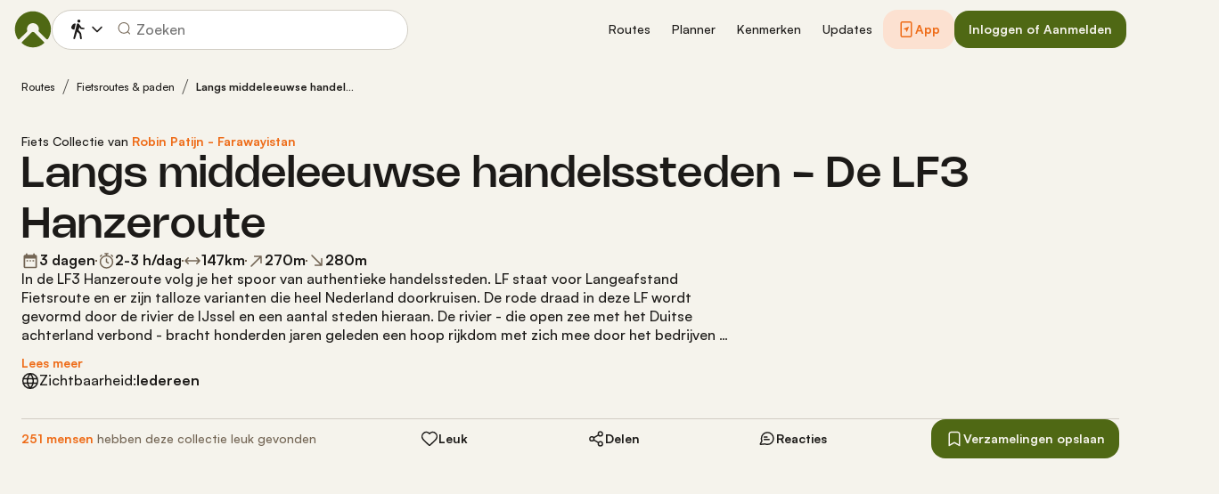

--- FILE ---
content_type: text/html; charset=utf-8
request_url: https://www.komoot.com/nl-nl/collection/1070301/langs-middeleeuwse-handelssteden-de-lf3-hanzeroute
body_size: 86837
content:

                    <!doctype html>
                        <html lang="nl" data-lang="nl" class="device-desktop os-macos chrome chrome-131.0.0.0">
                            <head><meta name="viewport" content="width=device-width, initial-scale=1.0, viewport-fit=cover"/><meta http-equiv="Content-Type" content="text/html; charset=utf-8"/><title>Langs middeleeuwse handelssteden - De LF3 Hanzeroute | Fiets Collectie van komoot</title><meta name="description" content="In de LF3 Hanzeroute volg je het spoor van authentieke handelssteden. LF staat voor Langeafstand Fietsroute en er zijn talloze varianten die heel Nederland doorkruisen. De rode draad in deze LF wordt gevormd door de rivier de IJssel en een aantal steden hieraan. De rivier - die open zee met het Duitse achterland verbond - bracht honderden jaren geleden een hoop rijkdom met zich mee door het bedrijven van handel. Langs de rivier ligt een aantal steden waar de vroegere pracht en praal goed zichtbaar is. Sommige van deze steden worden Hanzesteden genoemd. Maar wat is een Hanzestad hoor ik je denken? Een Hanzestad behoorde simpelweg tot de Hanze: een samenwerkingsverband tussen handelssteden om hun handel te beschermen en uit te breiden.

De afstand van de Hanzeroute is relatief kort. In circa 150 kilometer fiets je langs maar liefst vijf Hanzesteden. Elk met zijn  eigen indrukwekkende bezienswaardigheden. In de historische Middeleeuwse steden tref je fraaie overblijfselen van havens, pakhuizen en verdedigingswerken aan. Daarnaast passeer je groene uiterwaarden en waterrijke Rijnlandschappen. Vrijliggende fietspaden voeren je over dijken en weidse polders. Ieder stukje van de route levert een prachtig stukje natuur of historie.

De route start in Millingen aan de Rijn. De startlocatie is het gemakkelijkst te bereiken per auto. Reis je liever met de trein, dan pak je de trein naar Nijmegen. Ik heb ervoor gekozen om de route van zuid naar noord te rijden in drie etappes. Maar uiteraard kun je de Hanzeroute vrij naar wens aanpassen. Je kunt hierbij zowel de rijrichting aanpassen als het aantal etappes. In mijn gekozen eindbestemmingen vind je in ieder geval een aantal mogelijkheden om de nacht door te brengen. Eenmaal aangekomen op de finishlocatie, reis je gemakkelijk per trein huiswaarts. Veel fietsplezier langs een aantal van Nederlands mooiste Hanzesteden."/><meta name="referrer" content="strict-origin-when-cross-origin"/><meta property="og:image:width" content="768"/><meta property="og:image:height" content="576"/><meta property="og:image" content="https://d2exd72xrrp1s7.cloudfront.net/www/collection/1070301/1L2gGr?width=768&amp;height=576&amp;crop=true"/><meta property="og:site_name" content="komoot"/><meta property="og:title" content="Langs middeleeuwse handelssteden - De LF3 Hanzeroute | Fiets Collectie van komoot"/><meta property="og:description" content="In de LF3 Hanzeroute volg je het spoor van authentieke handelssteden. LF staat voor Langeafstand Fietsroute en er zijn talloze varianten die heel Nederland doorkruisen. De rode draad in deze LF wordt gevormd door de rivier de IJssel en een aantal steden hieraan. De rivier - die open zee met het Duitse achterland verbond - bracht honderden jaren geleden een hoop rijkdom met zich mee door het bedrijven van handel. Langs de rivier ligt een aantal steden waar de vroegere pracht en praal goed zichtbaar is. Sommige van deze steden worden Hanzesteden genoemd. Maar wat is een Hanzestad hoor ik je denken? Een Hanzestad behoorde simpelweg tot de Hanze: een samenwerkingsverband tussen handelssteden om hun handel te beschermen en uit te breiden.

De afstand van de Hanzeroute is relatief kort. In circa 150 kilometer fiets je langs maar liefst vijf Hanzesteden. Elk met zijn  eigen indrukwekkende bezienswaardigheden. In de historische Middeleeuwse steden tref je fraaie overblijfselen van havens, pakhuizen en verdedigingswerken aan. Daarnaast passeer je groene uiterwaarden en waterrijke Rijnlandschappen. Vrijliggende fietspaden voeren je over dijken en weidse polders. Ieder stukje van de route levert een prachtig stukje natuur of historie.

De route start in Millingen aan de Rijn. De startlocatie is het gemakkelijkst te bereiken per auto. Reis je liever met de trein, dan pak je de trein naar Nijmegen. Ik heb ervoor gekozen om de route van zuid naar noord te rijden in drie etappes. Maar uiteraard kun je de Hanzeroute vrij naar wens aanpassen. Je kunt hierbij zowel de rijrichting aanpassen als het aantal etappes. In mijn gekozen eindbestemmingen vind je in ieder geval een aantal mogelijkheden om de nacht door te brengen. Eenmaal aangekomen op de finishlocatie, reis je gemakkelijk per trein huiswaarts. Veel fietsplezier langs een aantal van Nederlands mooiste Hanzesteden."/><meta property="og:type" content="website"/><meta property="og:url" content="https://www.komoot.com/nl-nl/collection/1070301/langs-middeleeuwse-handelssteden-de-lf3-hanzeroute"/><meta property="og:locale" content="nl_NL"/><meta property="og:locale:alternate" content="en_GB"/><meta property="og:locale:alternate" content="de_DE"/><meta property="og:locale:alternate" content="fr_FR"/><meta property="og:locale:alternate" content="it_IT"/><meta property="og:locale:alternate" content="es_ES"/><meta property="og:locale:alternate" content="ko_KR"/><meta property="og:locale:alternate" content="ja_JP"/><meta property="og:locale:alternate" content="pl_PL"/><meta property="og:locale:alternate" content="pt_PT"/><meta property="og:locale:alternate" content="pt_BR"/><meta property="fb:app_id" content="216222385104691"/><meta name="apple-itunes-app" content="app-id=447374873, app-argument=http://www.komoot.com/nl-nl/collection/1070301/langs-middeleeuwse-handelssteden-de-lf3-hanzeroute"/><link rel="canonical" href="https://www.komoot.com/nl-nl/collection/1070301/langs-middeleeuwse-handelssteden-de-lf3-hanzeroute"/><link rel="alternate" hrefLang="en" href="https://www.komoot.com/collection/1070301/cycling-through-dutch-medieval-towns-lf3-hanseatic-route"/><link rel="alternate" hrefLang="de" href="https://www.komoot.com/de-de/collection/1070301/lf3-durch-die-niederlande-hanseroute-an-der-ijssel-zu-mittelalterlichen-staedten"/><link rel="alternate" hrefLang="fr" href="https://www.komoot.com/fr-fr/collection/1070301/cyclisme-a-travers-les-villes-medievales-neerlandaises-le-tour-lf3-hanseatique"/><link rel="alternate" hrefLang="it" href="https://www.komoot.com/it-it/collection/1070301/ciclismo-attraverso-le-citta-medievali-olandesi-tour-lf3-hanseatico"/><link rel="alternate" hrefLang="nl" href="https://www.komoot.com/nl-nl/collection/1070301/langs-middeleeuwse-handelssteden-de-lf3-hanzeroute"/><link rel="alternate" hrefLang="es" href="https://www.komoot.com/es-es/collection/1070301/ciclismo-por-los-pueblos-medievales-holandeses-ruta-lf3-hanseatica"/><link rel="alternate" hrefLang="ko" href="https://www.komoot.com/ko-kr/collection/1070301/lf3"/><link rel="alternate" hrefLang="ja" href="https://www.komoot.com/ja-jp/collection/1070301/lf3"/><link rel="alternate" hrefLang="pl" href="https://www.komoot.com/pl-pl/collection/1070301/jazda-rowerem-przez-holenderskie-miasta-sredniowieczne-lf3-trasa-hanzeatycka"/><link rel="alternate" hrefLang="pt" href="https://www.komoot.com/pt-pt/collection/1070301/ciclismo-pelas-cidades-medievais-holandesas-rota-lf3-hanseatica"/><link rel="alternate" hrefLang="pt-br" href="https://www.komoot.com/pt-br/collection/1070301/ciclismo-pelas-cidades-medievais-holandesas-rota-lf3-hanseatica"/><link rel="shortcut icon" href="/assets/9b4d45e81ebda372.png"/><link rel="mask-icon" href="/assets/90b1ca0b470356e9.svg" color="#383838"/><link rel="preconnect" href="https://d2exd72xrrp1s7.cloudfront.net"/><link rel="manifest" href="/manifest.json"/><link rel="preload" as="image" href="/images/misc/bg-blurred-lazy.jpg?q=80"/><meta name="application-name" content="komoot"/><meta name="msapplication-square70x70logo" content="/assets/9b4d45e81ebda372.png"/><meta name="msapplication-square150x150logo" content="/assets/1b5445c7159f03dd.png"/><meta name="msapplication-square310x310logo" content="/assets/1b5445c7159f03dd.png"/><meta name="msapplication-wide310x150logo" content="/assets/fdf7e41565a9a697.png"/><meta name="msapplication-TileColor" content="#76B71A"/><meta name="msapplication-TileImage" content="/assets/9b4d45e81ebda372.png"/><script defer type="text/javascript" src="/assets/main.f3805e0efaba2f57.js"></script><style>.legacy-styles h1,.legacy-styles h2,.legacy-styles h3,.legacy-styles h4,.legacy-styles h5,.legacy-styles h6,.legacy-styles ol,.legacy-styles p,.legacy-styles ul{margin-bottom:1.5rem}.legacy-styles li>ul{margin-bottom:0}.legacy-styles ol,.legacy-styles ul{margin-left:1.5rem}.legacy-styles .o-list-ui,.legacy-styles .o-nav{margin-left:0}.o-nav{list-style:none;margin:0 0 1.5rem;padding:0}.o-nav>li,.o-nav>li>a{display:inline-block}.o-nav:after{clear:both;content:"";display:table}.o-nav--stacked>li{display:list-item}.o-nav--stacked>li>a{display:block}.o-nav--block{letter-spacing:-.31em;white-space:nowrap;word-spacing:-.43em}.o-nav--block>li{letter-spacing:normal;word-spacing:normal}.o-nav--block>li>a{line-height:1.5em;padding:.75rem}.o-nav--breadcrumbs>li>a,.o-nav--breadcrumbs>li>span{line-height:1.5em;padding-left:.75rem;padding-right:.75rem}.o-nav--breadcrumbs>li:first-child>a,.o-nav--breadcrumbs>li:first-child>span{padding-left:0}.o-nav--breadcrumbs>li:before{color:inherit;content:"\27E9" "\00A0"}.o-nav--breadcrumbs>li:first-child:before{display:none}.o-nav--parallel>li{padding-left:.375rem}.o-nav--parallel>li:before{content:"\007C";margin-right:.375rem}.o-nav--parallel>li:first-child{padding:0}.o-nav--parallel>li:first-child:before{display:none}.o-media{align-items:flex-start;display:flex}.o-media__img{flex-shrink:0;margin-right:1.5rem}.o-media__img .avatar,.o-media__img>img{vertical-align:bottom}.o-media__body{flex-grow:1;min-width:0}.o-media__body,.o-media__body>:last-child{margin-bottom:0}.o-media--center{align-items:center}.o-media--bottom{align-items:flex-end}.o-media--rev>.o-media__img{margin-left:1.5rem;margin-right:0;order:1}.o-media--tiny>.o-media__img{margin-right:.375rem}.o-media--tiny.o-media--rev>.o-media__img{margin-left:.375rem;margin-right:0}.o-media--small>.o-media__img{margin-right:.75rem}.o-media--small.o-media--rev>.o-media__img{margin-left:.75rem;margin-right:0}.o-media--flush>.o-media__img{margin-right:0}.o-media--flush.o-media--rev>.o-media__img{margin-left:0;margin-right:0}.o-section{padding:3rem .75rem 1.5rem}@media (min-width:540px){.o-section{padding:4rem 1.5rem 3rem}}@media (min-width:1024px){.o-section{padding:4rem 2.25rem 3rem}}@media (min-width:1280px){.o-section{padding:6rem 2.25rem 4rem}}.c-link{color:var(--theme-ui-colors-secondary);transition:color .1s ease-in-out}.c-link:active,.c-link:hover{--tw-text-opacity:1;color:#0065b8;color:rgba(0,101,184,var(--tw-text-opacity,1));cursor:pointer;outline:0;-webkit-text-decoration:underline;text-decoration:underline}.c-link.is-disabled{cursor:default}.c-link.is-disabled,.c-link.is-disabled:active,.c-link.is-disabled:focus,.c-link.is-disabled:hover{color:hsla(0,0%,100%,.22)}.c-link--green{color:var(--theme-ui-colors-primary)}.c-link--green:active,.c-link--green:hover{--tw-text-opacity:1;color:#407500;color:rgba(64,117,0,var(--tw-text-opacity,1))}.c-link--inverted-green{color:var(--theme-ui-colors-primaryOnDark)}.c-link--inverted-green:active,.c-link--inverted-green:hover{color:var(--theme-ui-colors-white)}.c-link--reset-button,button.c-link{-webkit-appearance:none;background-color:transparent;background-image:none!important;border:none;display:inline;font-weight:inherit;padding:0!important;text-align:inherit}.c-link--text-secondary{color:var(--theme-ui-colors-whisper)}.c-link--text-secondary:active,.c-link--text-secondary:hover{color:var(--theme-ui-colors-secondary);-webkit-text-decoration:none;text-decoration:none}.c-link--white,.c-link--white:active,.c-link--white:hover{color:#fff}.c-link--transparent{color:hsla(0,0%,100%,.66)}.c-link--transparent:active,.c-link--transparent:hover{color:#fff}.c-link--inverted-default{color:var(--theme-ui-colors-white80)}.c-link--inverted-default:active,.c-link--inverted-default:hover{color:var(--theme-ui-colors-white)}.c-link--inverted-secondary{color:var(--theme-ui-colors-white30)}.c-link--inverted-secondary:active,.c-link--inverted-secondary:hover{color:var(--theme-ui-colors-white)}.c-link--inherit,.c-link--inherit:active,.c-link--inherit:hover{color:inherit}.c-link--boxed{display:block}.c-link--boxed,.c-link--boxed:active,.c-link--boxed:hover{-webkit-text-decoration:none;text-decoration:none}.c-link--inverted{-webkit-text-decoration:underline;text-decoration:underline}.c-link--inverted:active,.c-link--inverted:hover,.c-link--no-decoration,.c-link--no-decoration:active,.c-link--no-decoration:hover{-webkit-text-decoration:none;text-decoration:none}.c-link--danger,.c-link--danger:active,.c-link--danger:hover{color:var(--theme-ui-colors-danger)}.c-link--rating:focus{outline:0}.c-btn{-webkit-appearance:none;-moz-appearance:none;appearance:none;border:1px solid transparent;border-radius:8px;cursor:pointer;display:inline-block;font-weight:700;line-height:inherit;margin:0;padding:.375rem 1rem;text-align:center;transition:background .1s ease-in-out,color .1s ease-in-out;-webkit-user-select:none;-moz-user-select:none;user-select:none;vertical-align:middle;white-space:nowrap}.c-btn:focus{outline:none}.c-btn,.c-btn:active,.c-btn:focus,.c-btn:hover{-webkit-text-decoration:none;text-decoration:none}.c-btn::-moz-focus-inner{border:0;padding:0}.c-btn--full{width:100%}.c-btn--tiny{font-size:.75rem;padding:.1875rem .5rem}.c-btn--large{font-size:1.125rem;padding:.5rem 1.5rem}@media (min-width:1024px){.lg\:c-btn--large{font-size:1.125rem;padding:.5rem 1.5rem}}.c-btn--primary{background-color:var(--theme-ui-colors-primary);border-color:var(--theme-ui-colors-primary);color:var(--theme-ui-colors-white)}.c-btn--primary:active,.c-btn--primary:focus-visible,.c-btn--primary:hover{--tw-border-opacity:1;border-color:#407500;border-color:rgba(64,117,0,var(--tw-border-opacity,1));--tw-bg-opacity:1;background-color:#407500;background-color:rgba(64,117,0,var(--tw-bg-opacity,1))}.c-btn--primary-inv{background-color:var(--theme-ui-colors-primaryOnDark);border-color:var(--theme-ui-colors-primaryOnDark);color:var(--theme-ui-colors-text)}.c-btn--primary-inv:active,.c-btn--primary-inv:focus-visible,.c-btn--primary-inv:hover{background-color:var(--theme-ui-colors-primaryOnDark);border-color:var(--theme-ui-colors-primaryOnDark)}.c-btn--secondary{background-color:var(--theme-ui-colors-white);border-color:var(--theme-ui-colors-black20);color:var(--theme-ui-colors-text)}.c-btn--secondary:active,.c-btn--secondary:focus-visible,.c-btn--secondary:hover{border-color:var(--theme-ui-colors-black20);--tw-bg-opacity:1;background-color:#f0f0f0;background-color:rgba(240,240,240,var(--tw-bg-opacity,1))}.c-btn--userbar{background-color:var(--theme-ui-colors-white10);border-color:transparent;color:var(--theme-ui-colors-white)}.c-btn--userbar:active,.c-btn--userbar:focus-visible,.c-btn--userbar:hover{background-color:var(--theme-ui-colors-white20);border-color:transparent;color:var(--theme-ui-colors-white)}.c-btn--facebook{background-color:var(--theme-ui-colors-facebook);border-color:var(--theme-ui-colors-facebook);color:var(--theme-ui-colors-white)}.c-btn--facebook:active,.c-btn--facebook:focus-visible,.c-btn--facebook:hover{background-color:var(--theme-ui-colors-facebook);border-color:var(--theme-ui-colors-facebook)}.c-btn--orange{--tw-border-opacity:1;border-color:#ff845f;border-color:rgba(255,132,95,var(--tw-border-opacity,1));--tw-bg-opacity:1;background-color:#ff845f;background-color:rgba(255,132,95,var(--tw-bg-opacity,1));color:var(--theme-ui-colors-white)}.c-btn--orange:active,.c-btn--orange:focus-visible,.c-btn--orange:hover{--tw-border-opacity:1;border-color:#dd6d4b;border-color:rgba(221,109,75,var(--tw-border-opacity,1));--tw-bg-opacity:1;background-color:#dd6d4b;background-color:rgba(221,109,75,var(--tw-bg-opacity,1))}.c-btn--disabled,.c-btn[disabled]{background-color:rgba(0,0,0,.05);border-color:transparent;box-shadow:none;color:rgba(0,0,0,.11)}.c-btn--disabled:active,.c-btn--disabled:focus-visible,.c-btn--disabled:hover,.c-btn[disabled]:active,.c-btn[disabled]:focus-visible,.c-btn[disabled]:hover{background-color:rgba(0,0,0,.05);border-color:transparent;box-shadow:none;color:rgba(0,0,0,.11)}.c-btn--loading.c-btn--disabled{background-color:rgba(0,0,0,.1)}.c-btn--loading.c-btn--disabled:active,.c-btn--loading.c-btn--disabled:focus-visible,.c-btn--loading.c-btn--disabled:hover{background-color:rgba(0,0,0,.1)}.c-btn--flat{background-color:transparent;border-color:transparent;color:var(--theme-ui-colors-secondary)}.c-btn--flat:active,.c-btn--flat:focus-visible,.c-btn--flat:hover{background-color:rgba(16,134,232,.05);border-color:transparent;color:var(--theme-ui-colors-secondary)}.c-btn--floating{--tw-shadow:0 1px 2px rgba(0,0,0,.2);--tw-shadow-colored:0 1px 2px var(--tw-shadow-color);background-color:var(--theme-ui-colors-white);box-shadow:0 0 transparent,0 0 transparent,0 1px 2px rgba(0,0,0,.2);box-shadow:var(--tw-ring-offset-shadow,0 0 transparent),var(--tw-ring-shadow,0 0 transparent),var(--tw-shadow);color:var(--theme-ui-colors-text)}.c-btn--floating:active,.c-btn--floating:focus-visible,.c-btn--floating:hover{--tw-bg-opacity:1;background-color:#f0f0f0;background-color:rgba(240,240,240,var(--tw-bg-opacity,1))}.c-btn--transparent{background-color:hsla(0,0%,100%,.66);border-color:transparent;color:rgba(0,0,0,.88)}.c-btn--transparent:active,.c-btn--transparent:focus-visible,.c-btn--transparent:hover{background-color:hsla(0,0%,100%,.88);border-color:transparent;color:#000}.c-btn--transparent-black{background-color:var(--theme-ui-colors-black70);border-color:transparent;color:var(--theme-ui-colors-white90)}.c-btn--transparent-black:active,.c-btn--transparent-black:focus-visible,.c-btn--transparent-black:hover{background-color:var(--theme-ui-colors-black90);border-color:transparent;color:var(--theme-ui-colors-white)}.c-btn--icon.c-btn--secondary .c-btn__icon{color:var(--theme-ui-colors-whisper)}.c-btn--outline-inverted{background-color:transparent;border-color:var(--theme-ui-colors-white30);border-style:solid;border-width:1px;color:var(--theme-ui-colors-white80);padding-bottom:4px;padding-top:4px;transition:border .1s ease-in-out}.c-btn--outline-inverted:active,.c-btn--outline-inverted:focus-visible,.c-btn--outline-inverted:hover{background-color:var(--theme-ui-colors-white05);border-color:var(--theme-ui-colors-white40);color:var(--theme-ui-colors-white)}.c-btn--outline-inverted .c-btn__icon{line-height:34px}.c-btn.is-selected{background-color:rgba(0,0,0,.05);border-color:transparent;color:var(--theme-ui-colors-primary)}.c-btn.is-selected:active,.c-btn.is-selected:focus-visible,.c-btn.is-selected:hover{background-color:rgba(0,0,0,.05);border-color:transparent;color:var(--theme-ui-colors-primary)}.c-page-index--discover .c-page-index__indicator--discover{color:var(--theme-ui-colors-primaryOnDark)!important}.c-page-index--discover .c-page-index__indicator--discover:hover{color:var(--theme-ui-colors-primaryOnDark)!important;cursor:default}.c-page-index--plan .c-page-index__indicator--plan{color:var(--theme-ui-colors-primaryOnDark)!important}.c-page-index--plan .c-page-index__indicator--plan:hover{color:var(--theme-ui-colors-primaryOnDark)!important;cursor:default}.c-page-index--user .c-page-index__indicator--user{color:var(--theme-ui-colors-primaryOnDark)!important}.c-page-index--user .c-page-index__indicator--user:hover{color:var(--theme-ui-colors-primaryOnDark)!important;cursor:default}.c-page-index--pioneer .c-page-index__indicator--pioneer{color:var(--theme-ui-colors-primaryOnDark)!important}.c-page-index--pioneer .c-page-index__indicator--pioneer:hover{color:var(--theme-ui-colors-primaryOnDark)!important;cursor:default}.c-logo{background-color:transparent;background-image:url(/assets/5553995751a32381.svg);background-position:0;background-repeat:no-repeat;background-size:108px 32px;display:inline-block;height:32px;position:relative;text-indent:-9999px;vertical-align:middle;width:108px;z-index:100}.c-logo--responsive{background-image:url(/assets/47c04e098f035a18.svg);background-size:32px 32px;width:32px}@media (min-width:540px){.c-logo--responsive{background-image:url(/assets/5553995751a32381.svg);background-size:108px 32px;width:108px}}.c-topnav:after{clear:both;content:"";display:table}.c-topnav__fixed{position:relative}@media (max-width:720px){.c-topnav__fixed:before{bottom:0;content:"";display:block;position:absolute;top:0;width:.75rem;z-index:200}}.c-topnav__fixed--right{float:right}.c-topnav__fixed--right:before{background-image:linear-gradient(to right,rgba(var(--theme-ui-colors-navbar),0) 0,rgba(var(--theme-ui-colors-navbar),1) 66%);left:-12px}.c-topnav__fixed--left{float:left;padding:8px 0}.c-topnav__fixed--left:before{background-image:linear-gradient(to left,rgba(var(--theme-ui-colors-navbar),0) 0,rgba(var(--theme-ui-colors-navbar),1) 66%);right:-12px}.c-topnav__flexible{padding-left:.375rem;padding-right:.375rem}@media (min-width:720px){.c-topnav__flexible{padding-left:0;padding-right:0}}.c-thumbnail{display:block;padding-top:75%;position:relative}.c-thumbnail:hover{cursor:pointer}.c-thumbnail__img{display:inline-block;height:auto;vertical-align:bottom;width:100%;--tw-bg-opacity:1;background-color:#f0f0f0;background-color:rgba(240,240,240,var(--tw-bg-opacity,1));background-position:50% 50%;background-repeat:no-repeat;background-size:cover;bottom:0;left:0;position:absolute;right:0;top:0}img.c-thumbnail__img{bottom:auto;height:0}.c-thumbnail__title{background-image:linear-gradient(180deg,transparent 0,rgba(0,0,0,.66) 80%);bottom:0;color:#fff;font-size:.75rem;left:0;line-height:1.3;overflow:hidden;padding:16px 8px 8px;position:absolute;right:0;text-overflow:ellipsis;white-space:nowrap;z-index:100}.c-paragraph{margin:0 0 1.5rem}.c-paragraph .c-paragraph__block{margin:0}.c-paragraph .c-paragraph__line+.c-paragraph__line{margin-top:1.5rem}.c-blurred-background{backface-visibility:hidden;bottom:-40px;left:-40px;overflow:hidden;position:absolute;right:-40px;top:-40px;z-index:-1}.c-blurred-background--fixed{position:fixed}.c-blurred-background__image{height:100%;width:100%;--tw-bg-opacity:1;background-color:#f0f0f0;background-color:rgba(240,240,240,var(--tw-bg-opacity,1));background-image:url(/images/tour-signup/placeholder.jpg);background-position:50%;background-repeat:no-repeat;background-size:cover;filter:blur(30px)}.c-blurred-background__color{background-color:rgba(0,0,0,.22);bottom:0;left:0;position:absolute;right:0;top:0}.c-background-image,.c-background-image .c-background-image--alt{--tw-bg-opacity:1;background-color:#f0f0f0;background-color:rgba(240,240,240,var(--tw-bg-opacity,1));background-position-x:center;background-position-y:center;background-repeat:no-repeat;background-size:cover}.c-background-image .c-background-image--alt{height:0;left:0;position:absolute;top:0;width:100%}.c-background-image--fixed{background-attachment:fixed}.c-background-image--contain,.c-background-image--contain .c-background-image--alt{background-size:contain}.c-background-image--bottom,.c-background-image--bottom .c-background-image--alt{background-position-y:bottom}.c-collection-cover{position:relative}@media (min-width:720px){.c-collection-cover{padding-left:1.5rem;padding-right:1.5rem;padding-top:1.5rem}}@media (min-width:1280px){.c-collection-cover{padding-top:3rem}}.c-collection-cover__background{bottom:3rem;display:none;left:0;overflow:hidden;position:absolute;right:0;top:0;z-index:100}@media (min-width:720px){.c-collection-cover__background{display:block}}.c-collection-cover__image{position:relative;z-index:200}.c-element-preview{display:block;position:relative}.c-element-preview__image{transition:all .1s ease-in;vertical-align:bottom}.c-element-preview__content{bottom:0;left:0;position:absolute;right:0;top:0;z-index:100}.c-element-preview--top .c-element-preview__content{bottom:auto}.c-element-preview--middle .c-element-preview__content{align-items:center;display:flex;flex-direction:column;justify-content:center}.c-element-preview--bottom .c-element-preview__content{top:auto}.c-element-preview__overlay{background-color:rgba(0,0,0,.44);transition:background .1s ease-in-out}.c-element-preview--gradient .c-element-preview__overlay{background-color:transparent;background-image:linear-gradient(0deg,rgba(0,0,0,.88) 12%,transparent 60%)}@media (pointer:fine){.c-element-preview:hover{cursor:pointer}.c-element-preview:hover .c-element-preview__image{transform:scale(1.05)}.c-element-preview:hover .c-element-preview__overlay{background-color:rgba(0,0,0,.66)}.c-element-preview--gradient:hover .c-element-preview__overlay{background-color:transparent;background-image:linear-gradient(0deg,rgba(0,0,0,.88) 0,rgba(0,0,0,.44))}}.c-element-preview--list-view .c-element-preview__image .thumbnail__img{padding-top:80%!important}@media (min-width:380px){.c-element-preview--list-view .c-element-preview__image .thumbnail__img{padding-top:60%!important}}@media (min-width:720px){.c-element-preview--list-view .c-element-preview__image .thumbnail__img{padding-top:40%!important}}.c-lang-popover{background-color:#525252;box-shadow:0 2px 10px rgba(0,0,0,.22);display:block;left:0;position:fixed;right:0;text-align:left;top:var(--header-height);white-space:normal;z-index:500}@media (min-width:540px){.c-lang-popover{left:auto;margin-top:15px;max-height:calc(100dvh - 96px);min-width:320px;position:absolute;right:0;top:100%}}.c-lang-popover:before{border:6px solid transparent;border-bottom-color:#525252;border-collapse:separate;bottom:100%;content:"";display:block;position:absolute;right:22px;transform:none}@media (min-width:540px){.c-lang-popover:before{right:10px}}.tw-pointer-events-none{pointer-events:none!important}.tw-pointer-events-auto{pointer-events:auto!important}.tw-visible{visibility:visible!important}.tw-invisible{visibility:hidden!important}.tw-fixed{position:fixed!important}.tw-absolute{position:absolute!important}.tw-relative{position:relative!important}.tw-sticky{position:sticky!important}.tw-inset-0{bottom:0!important;top:0!important}.tw-inset-0,.tw-inset-x-0{left:0!important;right:0!important}.tw-inset-y-0{bottom:0!important;top:0!important}.tw--left-48{left:-12rem!important}.tw--right-3{right:-.75rem!important}.tw--right-48{right:-12rem!important}.tw--top-3{top:-.75rem!important}.tw-bottom-0{bottom:0!important}.tw-left-0{left:0!important}.tw-left-1{left:.375rem!important}.tw-right-0{right:0!important}.tw-right-2{right:.5rem!important}.tw-right-3{right:.75rem!important}.tw-right-6{right:1.5rem!important}.tw-top-0{top:0!important}.tw-top-1{top:.375rem!important}.tw-top-12{top:3rem!important}.tw-top-2{top:.5rem!important}.tw-top-3{top:.75rem!important}.tw-top-5{top:1.25rem!important}.tw-z-1{z-index:100!important}.tw-z-2{z-index:200!important}.tw-z-3{z-index:300!important}.tw-z-6{z-index:600!important}.tw-z-7{z-index:700!important}.tw-z-9{z-index:900!important}.tw-z-negative{z-index:-1!important}.tw--m-1{margin:-.375rem!important}.tw--m-2{margin:-.5rem!important}.tw--m-3{margin:-.75rem!important}.tw--m-6{margin:-1.5rem!important}.tw-m-0{margin:0!important}.tw--mx-05{margin-left:-.1875rem!important;margin-right:-.1875rem!important}.tw--mx-1{margin-left:-.375rem!important;margin-right:-.375rem!important}.tw--mx-2{margin-left:-.5rem!important;margin-right:-.5rem!important}.tw--mx-3{margin-left:-.75rem!important;margin-right:-.75rem!important}.tw--mx-4{margin-left:-1rem!important;margin-right:-1rem!important}.tw--mx-6{margin-left:-1.5rem!important;margin-right:-1.5rem!important}.tw--mx-px{margin-left:-1px!important;margin-right:-1px!important}.tw-mx-1{margin-left:.375rem!important;margin-right:.375rem!important}.tw-mx-auto{margin-left:auto!important;margin-right:auto!important}.tw-mx-px{margin-left:1px!important;margin-right:1px!important}.tw--mb-1{margin-bottom:-.375rem!important}.tw--mb-6{margin-bottom:-1.5rem!important}.tw--mb-px{margin-bottom:-1px!important}.tw--ml-05{margin-left:-.1875rem!important}.tw--ml-16{margin-left:-4rem!important}.tw--ml-2{margin-left:-.5rem!important}.tw--ml-3{margin-left:-.75rem!important}.tw--ml-6{margin-left:-1.5rem!important}.tw--ml-px{margin-left:-1px!important}.tw--mr-1{margin-right:-.375rem!important}.tw--mr-12{margin-right:-3rem!important}.tw--mr-3{margin-right:-.75rem!important}.tw--mr-6{margin-right:-1.5rem!important}.tw--mr-px{margin-right:-1px!important}.tw--mt-2{margin-top:-.5rem!important}.tw--mt-3{margin-top:-.75rem!important}.tw--mt-4{margin-top:-1rem!important}.tw--mt-6{margin-top:-1.5rem!important}.tw-mb-0{margin-bottom:0!important}.tw-mb-1{margin-bottom:.375rem!important}.tw-mb-12{margin-bottom:3rem!important}.tw-mb-2{margin-bottom:.5rem!important}.tw-mb-24{margin-bottom:6rem!important}.tw-mb-3{margin-bottom:.75rem!important}.tw-mb-4{margin-bottom:1rem!important}.tw-mb-48{margin-bottom:12rem!important}.tw-mb-5{margin-bottom:1.25rem!important}.tw-mb-6{margin-bottom:1.5rem!important}.tw-mb-8{margin-bottom:2rem!important}.tw-ml-0{margin-left:0!important}.tw-ml-1{margin-left:.375rem!important}.tw-ml-2{margin-left:.5rem!important}.tw-ml-3{margin-left:.75rem!important}.tw-ml-6{margin-left:1.5rem!important}.tw-ml-9{margin-left:2.25rem!important}.tw-mr-1{margin-right:.375rem!important}.tw-mr-12{margin-right:3rem!important}.tw-mr-2{margin-right:.5rem!important}.tw-mr-24{margin-right:6rem!important}.tw-mr-3{margin-right:.75rem!important}.tw-mr-4{margin-right:1rem!important}.tw-mr-6{margin-right:1.5rem!important}.tw--mt-24{margin-top:-6rem!important}.tw-mt-1{margin-top:.375rem!important}.tw-mt-12{margin-top:3rem!important}.tw-mt-24{margin-top:6rem!important}.tw-mt-3{margin-top:.75rem!important}.tw-mt-4{margin-top:1rem!important}.tw-mt-5{margin-top:1.25rem!important}.tw-mt-6{margin-top:1.5rem!important}.tw-mt-8{margin-top:2rem!important}.tw-block{display:block!important}.tw-inline-block{display:inline-block!important}.tw-inline{display:inline!important}.tw-flex{display:flex!important}.tw-inline-flex{display:inline-flex!important}.tw-grid{display:grid!important}.tw-hidden{display:none!important}.tw-h-1{height:.375rem!important}.tw-h-10{height:2.5rem!important}.tw-h-12{height:3rem!important}.tw-h-16{height:4rem!important}.tw-h-24{height:6rem!important}.tw-h-3{height:.75rem!important}.tw-h-48{height:12rem!important}.tw-h-6{height:1.5rem!important}.tw-h-64{height:16rem!important}.tw-h-8{height:2rem!important}.tw-h-9{height:2.25rem!important}.tw-h-auto{height:auto!important}.tw-h-full{height:100%!important}.tw-min-h-full{min-height:100%!important}.tw-min-h-screen{min-height:100vh!important}.tw-w-1{width:.375rem!important}.tw-w-1\/3{width:33.333333%!important}.tw-w-1\/5{width:20%!important}.tw-w-10{width:2.5rem!important}.tw-w-12{width:3rem!important}.tw-w-16{width:4rem!important}.tw-w-20{width:5rem!important}.tw-w-24{width:6rem!important}.tw-w-3{width:.75rem!important}.tw-w-32{width:8rem!important}.tw-w-6{width:1.5rem!important}.tw-w-64{width:16rem!important}.tw-w-80{width:20rem!important}.tw-w-9{width:2.25rem!important}.tw-w-96{width:24rem!important}.tw-w-full{width:100%!important}.tw-min-w-0{min-width:0!important}.tw-max-w-2xl{max-width:70rem!important}.tw-max-w-3xl{max-width:80rem!important}.tw-max-w-4xl{max-width:90rem!important}.tw-max-w-5xl{max-width:100rem!important}.tw-max-w-full{max-width:100%!important}.tw-max-w-lg{max-width:50rem!important}.tw-max-w-md{max-width:40rem!important}.tw-max-w-sm{max-width:30rem!important}.tw-max-w-xl{max-width:60rem!important}.tw-max-w-xs{max-width:20rem!important}.tw-flex-1{flex:1 1 0%!important}.tw-flex-auto{flex:1 1 auto!important}.tw-flex-initial{flex:0 1 auto!important}.tw-flex-none{flex:none!important}.tw-flex-shrink-0{flex-shrink:0!important}.tw-flex-grow{flex-grow:1!important}.tw-cursor-auto{cursor:auto!important}.tw-cursor-default{cursor:default!important}.tw-cursor-help{cursor:help!important}.tw-cursor-pointer{cursor:pointer!important}.tw-list-decimal{list-style-type:decimal!important}.tw-list-disc{list-style-type:disc!important}.tw-grid-cols-1{grid-template-columns:repeat(1,minmax(0,1fr))!important}.tw-flex-row{flex-direction:row!important}.tw-flex-row-reverse{flex-direction:row-reverse!important}.tw-flex-col{flex-direction:column!important}.tw-flex-wrap{flex-wrap:wrap!important}.tw-flex-nowrap{flex-wrap:nowrap!important}.tw-items-start{align-items:flex-start!important}.tw-items-center{align-items:center!important}.tw-items-stretch{align-items:stretch!important}.tw-justify-start{justify-content:flex-start!important}.tw-justify-end{justify-content:flex-end!important}.tw-justify-center{justify-content:center!important}.tw-justify-between{justify-content:space-between!important}.tw-justify-around{justify-content:space-around!important}.tw-gap-4{gap:1rem!important}.tw-overflow-hidden{overflow:hidden!important}.tw-overflow-y-auto{overflow-y:auto!important}.tw-truncate{overflow:hidden!important;text-overflow:ellipsis!important}.tw-truncate,.tw-whitespace-nowrap{white-space:nowrap!important}.tw-break-words{word-wrap:break-word!important}.tw-break-all{word-break:break-all!important}.tw-rounded{border-radius:4px!important}.tw-rounded-full{border-radius:9999px!important}.tw-rounded-lg{border-radius:16px!important}.tw-rounded-md{border-radius:8px!important}.tw-rounded-sm{border-radius:.125rem!important}.tw-rounded-tl{border-top-left-radius:4px!important}.tw-rounded-tr{border-top-right-radius:4px!important}.tw-border{border-width:1px!important}.tw-border-2{border-width:2px!important}.tw-border-4{border-width:4px!important}.tw-border-b{border-bottom-width:1px!important}.tw-border-b-0{border-bottom-width:0!important}.tw-border-l{border-left-width:1px!important}.tw-border-l-4{border-left-width:4px!important}.tw-border-r{border-right-width:1px!important}.tw-border-t{border-top-width:1px!important}.tw-border-solid{border-style:solid!important}.tw-border-dashed{border-style:dashed!important}.tw-border-dotted{border-style:dotted!important}.tw-border-none{border-style:none!important}.tw-border-beige-light{--tw-border-opacity:1!important;border-color:#f5f4e9!important;border-color:rgba(245,244,233,var(--tw-border-opacity,1))!important}.tw-border-black-10{border-color:var(--theme-ui-colors-black10)!important}.tw-border-black-20{border-color:var(--theme-ui-colors-black20)!important}.tw-border-black-30{border-color:var(--theme-ui-colors-black30)!important}.tw-border-green{border-color:var(--theme-ui-colors-primary)!important}.tw-border-green-dark{--tw-border-opacity:1!important;border-color:#407500!important;border-color:rgba(64,117,0,var(--tw-border-opacity,1))!important}.tw-border-grey{--tw-border-opacity:1!important;border-color:#c4c4c4!important;border-color:rgba(196,196,196,var(--tw-border-opacity,1))!important}.tw-border-grey-light{--tw-border-opacity:1!important;border-color:#f0f0f0!important;border-color:rgba(240,240,240,var(--tw-border-opacity,1))!important}.tw-border-white{border-color:var(--theme-ui-colors-white)!important}.tw-border-white-10{border-color:var(--theme-ui-colors-white10)!important}.tw-border-white-20{border-color:var(--theme-ui-colors-white20)!important}.tw-border-white-30{border-color:var(--theme-ui-colors-white30)!important}.tw-bg-\[\#404823\]{--tw-bg-opacity:1!important;background-color:#404823!important;background-color:rgba(64,72,35,var(--tw-bg-opacity,1))!important}.tw-bg-almost-black{background-color:var(--theme-ui-colors-navbar)!important}.tw-bg-beige-dark{--tw-bg-opacity:1!important;background-color:#9e9d96!important;background-color:rgba(158,157,150,var(--tw-bg-opacity,1))!important}.tw-bg-black-10{background-color:var(--theme-ui-colors-black10)!important}.tw-bg-black-5{background-color:var(--theme-ui-colors-black05)!important}.tw-bg-black-60{background-color:var(--theme-ui-colors-black60)!important}.tw-bg-blue{background-color:var(--theme-ui-colors-secondary)!important}.tw-bg-blue-light{--tw-bg-opacity:1!important;background-color:#f1f8fd!important;background-color:rgba(241,248,253,var(--tw-bg-opacity,1))!important}.tw-bg-callout{background-color:var(--theme-ui-colors-callout)!important}.tw-bg-canvas{background-color:var(--theme-ui-colors-canvas)!important}.tw-bg-card{background-color:var(--theme-ui-colors-card)!important}.tw-bg-difficulty-moderate{background-color:var(--theme-ui-colors-moderate)!important}.tw-bg-forest,.tw-bg-forest-light{background-color:var(--theme-ui-colors-tertiary)!important}.tw-bg-gold{background-color:var(--theme-ui-colors-pioneer)!important}.tw-bg-green{background-color:var(--theme-ui-colors-primary)!important}.tw-bg-green-dark{--tw-bg-opacity:1!important;background-color:#407500!important;background-color:rgba(64,117,0,var(--tw-bg-opacity,1))!important}.tw-bg-green-inverted,.tw-bg-green-inverted-light{background-color:var(--theme-ui-colors-primaryOnDark)!important}.tw-bg-grey{--tw-bg-opacity:1!important;background-color:#c4c4c4!important;background-color:rgba(196,196,196,var(--tw-bg-opacity,1))!important}.tw-bg-grey-dark{--tw-bg-opacity:1!important;background-color:grey!important;background-color:rgba(128,128,128,var(--tw-bg-opacity,1))!important}.tw-bg-grey-light{--tw-bg-opacity:1!important;background-color:#f0f0f0!important;background-color:rgba(240,240,240,var(--tw-bg-opacity,1))!important}.tw-bg-magenta{background-color:var(--theme-ui-colors-highlight)!important}.tw-bg-orange{--tw-bg-opacity:1!important;background-color:#ff845f!important;background-color:rgba(255,132,95,var(--tw-bg-opacity,1))!important}.tw-bg-silver{background-color:var(--theme-ui-colors-expert)!important}.tw-bg-transparent{background-color:transparent!important}.tw-bg-white-10{background-color:var(--theme-ui-colors-white10)!important}.tw-bg-white-90{background-color:var(--theme-ui-colors-white90)!important}.tw-object-cover{-o-object-fit:cover!important;object-fit:cover!important}.tw-object-center{-o-object-position:center!important;object-position:center!important}.tw-p-1{padding:.375rem!important}.tw-p-12{padding:3rem!important}.tw-p-2{padding:.5rem!important}.tw-p-24{padding:6rem!important}.tw-p-3{padding:.75rem!important}.tw-p-4{padding:1rem!important}.tw-p-6{padding:1.5rem!important}.tw-p-8{padding:2rem!important}.tw-px-1{padding-left:.375rem!important;padding-right:.375rem!important}.tw-px-12{padding-left:3rem!important;padding-right:3rem!important}.tw-px-2{padding-left:.5rem!important;padding-right:.5rem!important}.tw-px-3{padding-left:.75rem!important;padding-right:.75rem!important}.tw-px-4{padding-left:1rem!important;padding-right:1rem!important}.tw-px-6{padding-left:1.5rem!important;padding-right:1.5rem!important}.tw-py-05{padding-bottom:.1875rem!important;padding-top:.1875rem!important}.tw-py-1{padding-bottom:.375rem!important;padding-top:.375rem!important}.tw-py-12{padding-bottom:3rem!important;padding-top:3rem!important}.tw-py-2{padding-bottom:.5rem!important;padding-top:.5rem!important}.tw-py-24{padding-bottom:6rem!important;padding-top:6rem!important}.tw-py-3{padding-bottom:.75rem!important;padding-top:.75rem!important}.tw-py-6{padding-bottom:1.5rem!important;padding-top:1.5rem!important}.tw-py-8{padding-bottom:2rem!important;padding-top:2rem!important}.tw-pb-0{padding-bottom:0!important}.tw-pb-1{padding-bottom:.375rem!important}.tw-pb-12{padding-bottom:3rem!important}.tw-pb-3{padding-bottom:.75rem!important}.tw-pb-32{padding-bottom:8rem!important}.tw-pb-4{padding-bottom:1rem!important}.tw-pb-6{padding-bottom:1.5rem!important}.tw-pb-px{padding-bottom:1px!important}.tw-pl-0{padding-left:0!important}.tw-pl-1{padding-left:.375rem!important}.tw-pl-24{padding-left:6rem!important}.tw-pl-3{padding-left:.75rem!important}.tw-pl-6{padding-left:1.5rem!important}.tw-pr-0{padding-right:0!important}.tw-pr-1{padding-right:.375rem!important}.tw-pr-12{padding-right:3rem!important}.tw-pr-24{padding-right:6rem!important}.tw-pr-3{padding-right:.75rem!important}.tw-pr-6{padding-right:1.5rem!important}.tw-pr-px{padding-right:1px!important}.tw-pt-0{padding-top:0!important}.tw-pt-1{padding-top:.375rem!important}.tw-pt-12{padding-top:3rem!important}.tw-pt-2{padding-top:.5rem!important}.tw-pt-3{padding-top:.75rem!important}.tw-pt-4{padding-top:1rem!important}.tw-pt-6{padding-top:1.5rem!important}.tw-pt-8{padding-top:2rem!important}.tw-pt-px{padding-top:1px!important}.tw-text-left{text-align:left!important}.tw-text-center{text-align:center!important}.tw-text-right{text-align:right!important}.tw-align-top{vertical-align:top!important}.tw-align-middle{vertical-align:middle!important}.tw-align-bottom{vertical-align:bottom!important}.tw-text-2xl{font-size:1.5rem!important}.tw-text-2xs{font-size:.625rem!important}.tw-text-3xl{font-size:1.75rem!important}.tw-text-4xl{font-size:2.25rem!important}.tw-text-5xl{font-size:3rem!important}.tw-text-base{font-size:1rem!important}.tw-text-lg{font-size:1.125rem!important}.tw-text-sm{font-size:.875rem!important}.tw-text-xl{font-size:1.25rem!important}.tw-text-xs{font-size:.75rem!important}.tw-font-bold{font-weight:700!important}.tw-font-normal{font-weight:400!important}.tw-uppercase{text-transform:uppercase!important}.tw-italic{font-style:italic!important}.tw-leading-tight{line-height:1.25!important}.tw-text-beige-dark{--tw-text-opacity:1!important;color:#9e9d96!important;color:rgba(158,157,150,var(--tw-text-opacity,1))!important}.tw-text-black-5{color:var(--theme-ui-colors-black05)!important}.tw-text-black-60{color:var(--theme-ui-colors-black60)!important}.tw-text-blue{color:var(--theme-ui-colors-secondary)!important}.tw-text-danger{color:var(--theme-ui-colors-danger)!important}.tw-text-default{color:var(--theme-ui-colors-text)!important}.tw-text-disabled{color:var(--theme-ui-colors-disabled)!important}.tw-text-forest{color:var(--theme-ui-colors-tertiary)!important}.tw-text-gold-light{--tw-text-opacity:1!important;color:#efe4c7!important;color:rgba(239,228,199,var(--tw-text-opacity,1))!important}.tw-text-green{color:var(--theme-ui-colors-primary)!important}.tw-text-green-inverted{color:var(--theme-ui-colors-primaryOnDark)!important}.tw-text-inherit{color:inherit!important}.tw-text-magenta{color:var(--theme-ui-colors-highlight)!important}.tw-text-orange{--tw-text-opacity:1!important;color:#ff845f!important;color:rgba(255,132,95,var(--tw-text-opacity,1))!important}.tw-text-primary{color:var(--theme-ui-colors-primary)!important}.tw-text-purple{--tw-text-opacity:1!important;color:#aa89db!important;color:rgba(170,137,219,var(--tw-text-opacity,1))!important}.tw-text-text{color:var(--theme-ui-colors-text)!important}.tw-text-whisper{color:var(--theme-ui-colors-whisper)!important}.tw-text-white{color:var(--theme-ui-colors-white)!important}.tw-text-white-70{color:var(--theme-ui-colors-white70)!important}.tw-text-white-80{color:var(--theme-ui-colors-white80)!important}.tw-text-white-90{color:var(--theme-ui-colors-white90)!important}.tw-text-yellow{--tw-text-opacity:1!important;color:#fec62e!important;color:rgba(254,198,46,var(--tw-text-opacity,1))!important}.tw-underline{text-decoration-line:underline!important}.tw-line-through{text-decoration-line:line-through!important}.tw-opacity-0{opacity:0!important}.tw-opacity-100{opacity:1!important}.tw-opacity-25{opacity:.25!important}.tw-opacity-50{opacity:.5!important}.tw-opacity-75{opacity:.75!important}.tw-shadow{--tw-shadow:0 1px 2px rgba(0,0,0,.2)!important;--tw-shadow-colored:0 1px 2px var(--tw-shadow-color)!important;box-shadow:0 0 transparent,0 0 transparent,0 1px 2px rgba(0,0,0,.2)!important;box-shadow:var(--tw-ring-offset-shadow,0 0 transparent),var(--tw-ring-shadow,0 0 transparent),var(--tw-shadow)!important}.tw-shadow-lg{--tw-shadow:0px 8px 24px rgba(0,0,0,.2)!important;--tw-shadow-colored:0px 8px 24px var(--tw-shadow-color)!important;box-shadow:0 0 transparent,0 0 transparent,0 8px 24px rgba(0,0,0,.2)!important;box-shadow:var(--tw-ring-offset-shadow,0 0 transparent),var(--tw-ring-shadow,0 0 transparent),var(--tw-shadow)!important}.tw-shadow-md{--tw-shadow:0px 4px 8px rgba(0,0,0,.1)!important;--tw-shadow-colored:0px 4px 8px var(--tw-shadow-color)!important;box-shadow:0 0 transparent,0 0 transparent,0 4px 8px rgba(0,0,0,.1)!important;box-shadow:var(--tw-ring-offset-shadow,0 0 transparent),var(--tw-ring-shadow,0 0 transparent),var(--tw-shadow)!important}.tw-shadow-none{--tw-shadow:0 0 transparent!important;--tw-shadow-colored:0 0 transparent!important;box-shadow:0 0 transparent,0 0 transparent,0 0 transparent!important;box-shadow:var(--tw-ring-offset-shadow,0 0 transparent),var(--tw-ring-shadow,0 0 transparent),var(--tw-shadow)!important}.tw-shadow-xl{--tw-shadow:0px 8px 24px rgba(0,0,0,.2)!important;--tw-shadow-colored:0px 8px 24px var(--tw-shadow-color)!important;box-shadow:0 0 transparent,0 0 transparent,0 8px 24px rgba(0,0,0,.2)!important;box-shadow:var(--tw-ring-offset-shadow,0 0 transparent),var(--tw-ring-shadow,0 0 transparent),var(--tw-shadow)!important}.tw-outline-none{outline:2px solid transparent!important;outline-offset:2px!important}.tw-transition-transform{transition-duration:.15s!important;transition-property:transform!important;transition-timing-function:cubic-bezier(.4,0,.2,1)!important}.tw-duration-100{transition-duration:.1s!important}.tw-ease-in-out{transition-timing-function:cubic-bezier(.4,0,.2,1)!important}.\[geolocation\:error\]{geolocation:error!important}.top-h-header{top:var(--header-height)!important}.top-h-subview{top:170px}.bottom-h-header{bottom:var(--tabbar-height)!important}.lc-mb-0 p:last-child{margin-bottom:0!important}.h-screen-h-header{height:calc(100dvh - var(--header-height) - var(--tabbar-height) - env(safe-area-inset-top, 0px) - env(safe-area-inset-bottom, 0px))}.min-h-screen-h-header{min-height:calc(100dvh - var(--header-height) - var(--tabbar-height) - env(safe-area-inset-top, 0px) - env(safe-area-inset-bottom, 0px))}@supports (position:sticky){@media (min-width:720px){.sticky\?md\:h-screen-h-header{height:calc(100dvh - var(--header-height))}}}@keyframes anim-appear{0%{opacity:0;transform:scale(.9)}to{opacity:1;transform:scale(1)}}@keyframes anim-fade-in{0%{opacity:0}to{opacity:1}}@keyframes anim-fade-in-up{0%{opacity:0;transform:translate3d(0,100%,0)}to{opacity:1;transform:none}}@keyframes anim-disappear{0%{opacity:1;transform:scale(1)}to{opacity:0;transform:scale(.9)}}.anim-appear{animation:anim-appear .15s .15s backwards}.anim-disappear{animation:anim-disappear .15s .15s backwards;opacity:0}.anim-fade-in{animation:anim-fade-in .15s .15s backwards}.anim-fade-in-up{animation:anim-fade-in-up .15s .15s backwards}.hover\:tw-scale-105:hover{--tw-scale-x:1.05!important;--tw-scale-y:1.05!important;transform:translate(var(--tw-translate-x),var(--tw-translate-y)) rotate(var(--tw-rotate)) skewX(var(--tw-skew-x)) skewY(var(--tw-skew-y)) scaleX(1.05) scaleY(1.05)!important;transform:translate(var(--tw-translate-x),var(--tw-translate-y)) rotate(var(--tw-rotate)) skewX(var(--tw-skew-x)) skewY(var(--tw-skew-y)) scaleX(var(--tw-scale-x)) scaleY(var(--tw-scale-y))!important}.hover\:tw-border-black-20:hover{border-color:var(--theme-ui-colors-black20)!important}.hover\:tw-border-black-30:hover{border-color:var(--theme-ui-colors-black30)!important}.hover\:tw-border-grey:hover{--tw-border-opacity:1!important;border-color:#c4c4c4!important;border-color:rgba(196,196,196,var(--tw-border-opacity,1))!important}.hover\:tw-border-white-30:hover{border-color:var(--theme-ui-colors-white30)!important}.hover\:tw-border-white-40:hover{border-color:var(--theme-ui-colors-white40)!important}.hover\:tw-bg-black-20:hover{background-color:var(--theme-ui-colors-black20)!important}.hover\:tw-bg-black-5:hover{background-color:var(--theme-ui-colors-black05)!important}.hover\:tw-bg-card:hover{background-color:var(--theme-ui-colors-card)!important}.hover\:tw-bg-grey-light:hover{--tw-bg-opacity:1!important;background-color:#f0f0f0!important;background-color:rgba(240,240,240,var(--tw-bg-opacity,1))!important}.hover\:tw-bg-white-5:hover{background-color:var(--theme-ui-colors-white05)!important}.hover\:tw-text-blue-dark:hover{--tw-text-opacity:1!important;color:#0065b8!important;color:rgba(0,101,184,var(--tw-text-opacity,1))!important}.hover\:tw-text-text:hover{color:var(--theme-ui-colors-text)!important}.hover\:tw-text-white:hover{color:var(--theme-ui-colors-white)!important}.hover\:tw-underline:hover{text-decoration-line:underline!important}.hover\:tw-shadow-lg:hover{--tw-shadow:0px 8px 24px rgba(0,0,0,.2)!important;--tw-shadow-colored:0px 8px 24px var(--tw-shadow-color)!important;box-shadow:0 0 transparent,0 0 transparent,0 8px 24px rgba(0,0,0,.2)!important;box-shadow:var(--tw-ring-offset-shadow,0 0 transparent),var(--tw-ring-shadow,0 0 transparent),var(--tw-shadow)!important}.hover\:tw-shadow-md:hover{--tw-shadow:0px 4px 8px rgba(0,0,0,.1)!important;--tw-shadow-colored:0px 4px 8px var(--tw-shadow-color)!important;box-shadow:0 0 transparent,0 0 transparent,0 4px 8px rgba(0,0,0,.1)!important;box-shadow:var(--tw-ring-offset-shadow,0 0 transparent),var(--tw-ring-shadow,0 0 transparent),var(--tw-shadow)!important}.focus\:tw-bg-black-5:focus{background-color:var(--theme-ui-colors-black05)!important}.focus\:tw-text-blue-dark:focus{--tw-text-opacity:1!important;color:#0065b8!important;color:rgba(0,101,184,var(--tw-text-opacity,1))!important}.focus\:tw-outline-none:focus{outline:2px solid transparent!important;outline-offset:2px!important}.active\:tw-border-grey-dark:active{--tw-border-opacity:1!important;border-color:grey!important;border-color:rgba(128,128,128,var(--tw-border-opacity,1))!important}@media (min-width:380px){.xs\:tw-order-last{order:9999!important}.xs\:tw-ml-3{margin-left:.75rem!important}.xs\:tw-block{display:block!important}.xs\:tw-flex{display:flex!important}.xs\:tw-h-64{height:16rem!important}.xs\:tw-w-1\/2{width:50%!important}.xs\:tw-p-6{padding:1.5rem!important}.xs\:tw-pb-0{padding-bottom:0!important}.xs\:tw-text-2xl{font-size:1.5rem!important}.xs\:tw-text-base{font-size:1rem!important}.xs\:tw-text-lg{font-size:1.125rem!important}.xs\:tw-text-xl{font-size:1.25rem!important}}@media (min-width:540px){.sm\:tw-absolute{position:absolute!important}.sm\:tw-mb-0{margin-bottom:0!important}.sm\:tw-mb-12{margin-bottom:3rem!important}.sm\:tw-mb-6{margin-bottom:1.5rem!important}.sm\:tw-ml-8{margin-left:2rem!important}.sm\:tw-mr-0{margin-right:0!important}.sm\:tw-mr-1{margin-right:.375rem!important}.sm\:tw-mr-2{margin-right:.5rem!important}.sm\:tw-mr-6{margin-right:1.5rem!important}.sm\:tw-mt-2{margin-top:.5rem!important}.sm\:tw-block{display:block!important}.sm\:tw-inline{display:inline!important}.sm\:tw-flex{display:flex!important}.sm\:tw-h-16{height:4rem!important}.sm\:tw-w-1\/2{width:50%!important}.sm\:tw-w-1\/3{width:33.333333%!important}.sm\:tw-w-2\/3{width:66.666667%!important}.sm\:tw-w-32{width:8rem!important}.sm\:tw-w-96{width:24rem!important}.sm\:tw-w-auto{width:auto!important}.sm\:tw-flex-1{flex:1 1 0%!important}.sm\:tw-flex-row{flex-direction:row!important}.sm\:tw-justify-end{justify-content:flex-end!important}.sm\:tw-p-12{padding:3rem!important}.sm\:tw-p-6{padding:1.5rem!important}.sm\:tw-px-24{padding-left:6rem!important;padding-right:6rem!important}.sm\:tw-px-6{padding-left:1.5rem!important;padding-right:1.5rem!important}.sm\:tw-py-16{padding-bottom:4rem!important;padding-top:4rem!important}.sm\:tw-pb-3{padding-bottom:.75rem!important}.sm\:tw-pb-6{padding-bottom:1.5rem!important}.sm\:tw-pl-6{padding-left:1.5rem!important}.sm\:tw-pr-6{padding-right:1.5rem!important}.sm\:tw-pt-0{padding-top:0!important}.sm\:tw-pt-3{padding-top:.75rem!important}.sm\:tw-pt-6{padding-top:1.5rem!important}.sm\:tw-text-left{text-align:left!important}.sm\:tw-text-right{text-align:right!important}.sm\:tw-text-2xl{font-size:1.5rem!important}.sm\:tw-text-3xl{font-size:1.75rem!important}.sm\:tw-text-5xl{font-size:3rem!important}.sm\:tw-text-base{font-size:1rem!important}.sm\:tw-text-lg{font-size:1.125rem!important}.sm\:tw-text-sm{font-size:.875rem!important}.sm\:tw-text-xl{font-size:1.25rem!important}}@media (min-width:720px){.md\:tw-relative{position:relative!important}.md\:tw-mx-0{margin-left:0!important;margin-right:0!important}.md\:tw-my-6{margin-bottom:1.5rem!important;margin-top:1.5rem!important}.md\:tw-mb-0{margin-bottom:0!important}.md\:tw-mb-1{margin-bottom:.375rem!important}.md\:tw-mb-24{margin-bottom:6rem!important}.md\:tw-ml-6{margin-left:1.5rem!important}.md\:tw-mr-0{margin-right:0!important}.md\:tw-mr-12{margin-right:3rem!important}.md\:tw-mr-6{margin-right:1.5rem!important}.md\:tw-mt-0{margin-top:0!important}.md\:tw-mt-1{margin-top:.375rem!important}.md\:tw-block{display:block!important}.md\:tw-flex{display:flex!important}.md\:tw-hidden{display:none!important}.md\:tw-h-24{height:6rem!important}.md\:tw-w-1\/2{width:50%!important}.md\:tw-w-1\/3{width:33.333333%!important}.md\:tw-w-2\/3{width:66.666667%!important}.md\:tw-w-2\/5{width:40%!important}.md\:tw-w-24{width:6rem!important}.md\:tw-w-3\/5{width:60%!important}.md\:tw-w-48{width:12rem!important}.md\:tw-w-full{width:100%!important}.md\:tw-max-w-full{max-width:100%!important}.md\:tw-max-w-lg{max-width:50rem!important}.md\:tw-max-w-md{max-width:40rem!important}.md\:tw-flex-none{flex:none!important}.md\:tw-grid-cols-2{grid-template-columns:repeat(2,minmax(0,1fr))!important}.md\:tw-flex-row{flex-direction:row!important}.md\:tw-flex-row-reverse{flex-direction:row-reverse!important}.md\:tw-flex-nowrap{flex-wrap:nowrap!important}.md\:tw-items-center{align-items:center!important}.md\:tw-justify-end{justify-content:flex-end!important}.md\:tw-bg-canvas{background-color:var(--theme-ui-colors-canvas)!important}.md\:tw-bg-card{background-color:var(--theme-ui-colors-card)!important}.md\:tw-p-12{padding:3rem!important}.md\:tw-p-4{padding:1rem!important}.md\:tw-p-6{padding:1.5rem!important}.md\:tw-p-8{padding:2rem!important}.md\:tw-px-6{padding-left:1.5rem!important;padding-right:1.5rem!important}.md\:tw-py-12{padding-bottom:3rem!important;padding-top:3rem!important}.md\:tw-pb-0{padding-bottom:0!important}.md\:tw-pb-6{padding-bottom:1.5rem!important}.md\:tw-pt-0{padding-top:0!important}.md\:tw-text-left{text-align:left!important}.md\:tw-text-2xl{font-size:1.5rem!important}.md\:tw-text-3xl{font-size:1.75rem!important}.md\:tw-text-4xl{font-size:2.25rem!important}.md\:tw-text-5xl{font-size:3rem!important}.md\:tw-text-base{font-size:1rem!important}.md\:tw-text-lg{font-size:1.125rem!important}.md\:tw-text-xl{font-size:1.25rem!important}.md\:tw-shadow{--tw-shadow:0 1px 2px rgba(0,0,0,.2)!important;--tw-shadow-colored:0 1px 2px var(--tw-shadow-color)!important;box-shadow:0 0 transparent,0 0 transparent,0 1px 2px rgba(0,0,0,.2)!important;box-shadow:var(--tw-ring-offset-shadow,0 0 transparent),var(--tw-ring-shadow,0 0 transparent),var(--tw-shadow)!important}.md\:tw-shadow-xl{--tw-shadow:0px 8px 24px rgba(0,0,0,.2)!important;--tw-shadow-colored:0px 8px 24px var(--tw-shadow-color)!important;box-shadow:0 0 transparent,0 0 transparent,0 8px 24px rgba(0,0,0,.2)!important;box-shadow:var(--tw-ring-offset-shadow,0 0 transparent),var(--tw-ring-shadow,0 0 transparent),var(--tw-shadow)!important}}@media (min-width:1024px){.lg\:tw-sticky{position:sticky!important}.lg\:tw--left-12{left:-3rem!important}.lg\:tw--right-12{right:-3rem!important}.lg\:tw--m-12{margin:-3rem!important}.lg\:tw-my-12{margin-bottom:3rem!important;margin-top:3rem!important}.lg\:tw-my-8{margin-bottom:2rem!important;margin-top:2rem!important}.lg\:tw-mb-0{margin-bottom:0!important}.lg\:tw-mb-1{margin-bottom:.375rem!important}.lg\:tw-mb-12{margin-bottom:3rem!important}.lg\:tw-mb-48{margin-bottom:12rem!important}.lg\:tw-mr-1{margin-right:.375rem!important}.lg\:tw-mr-6{margin-right:1.5rem!important}.lg\:tw-block{display:block!important}.lg\:tw-flex{display:flex!important}.lg\:tw-h-full{height:100%!important}.lg\:tw-w-1\/2{width:50%!important}.lg\:tw-w-1\/3{width:33.333333%!important}.lg\:tw-w-1\/4{width:25%!important}.lg\:tw-w-1\/5{width:20%!important}.lg\:tw-w-2\/3{width:66.666667%!important}.lg\:tw-w-2\/5{width:40%!important}.lg\:tw-w-3\/5{width:60%!important}.lg\:tw-w-auto{width:auto!important}.lg\:tw-max-w-2xl{max-width:70rem!important}.lg\:tw-flex-initial{flex:0 1 auto!important}.lg\:tw-grid-cols-3{grid-template-columns:repeat(3,minmax(0,1fr))!important}.lg\:tw-items-center{align-items:center!important}.lg\:tw-justify-start{justify-content:flex-start!important}.lg\:tw-justify-end{justify-content:flex-end!important}.lg\:tw-p-12{padding:3rem!important}.lg\:tw-p-16{padding:4rem!important}.lg\:tw-p-24{padding:6rem!important}.lg\:tw-p-6{padding:1.5rem!important}.lg\:tw-px-12{padding-left:3rem!important;padding-right:3rem!important}.lg\:tw-px-6{padding-left:1.5rem!important;padding-right:1.5rem!important}.lg\:tw-px-8{padding-left:2rem!important;padding-right:2rem!important}.lg\:tw-py-16{padding-bottom:4rem!important;padding-top:4rem!important}.lg\:tw-py-24{padding-bottom:6rem!important;padding-top:6rem!important}.lg\:tw-py-3{padding-bottom:.75rem!important;padding-top:.75rem!important}.lg\:tw-pb-0{padding-bottom:0!important}.lg\:tw-pb-24{padding-bottom:6rem!important}.lg\:tw-pb-6{padding-bottom:1.5rem!important}.lg\:tw-pl-0{padding-left:0!important}.lg\:tw-pr-0{padding-right:0!important}.lg\:tw-pr-6{padding-right:1.5rem!important}.lg\:tw-pt-0{padding-top:0!important}.lg\:tw-text-left{text-align:left!important}.lg\:tw-text-center{text-align:center!important}.lg\:tw-text-right{text-align:right!important}.lg\:tw-text-2xl{font-size:1.5rem!important}.lg\:tw-text-3xl{font-size:1.75rem!important}.lg\:tw-text-4xl{font-size:2.25rem!important}.lg\:tw-text-5xl{font-size:3rem!important}.lg\:tw-text-base{font-size:1rem!important}.lg\:tw-text-lg{font-size:1.125rem!important}.lg\:tw-text-xl{font-size:1.25rem!important}}@media (min-width:1280px){.xl\:tw-left-12{left:3rem!important}.xl\:tw-right-12{right:3rem!important}.xl\:tw-w-48{width:12rem!important}.xl\:tw-px-6{padding-left:1.5rem!important;padding-right:1.5rem!important}.xl\:tw-py-3{padding-bottom:.75rem!important;padding-top:.75rem!important}.xl\:tw-text-base{font-size:1rem!important}.xl\:tw-text-xl{font-size:1.25rem!important}}@media print{.print\:tw-block{display:block!important}.print\:tw-hidden{display:none!important}.print\:tw-w-full{width:100%!important}}@media (min-width:1024px){.u-bg-desk-column{background-image:linear-gradient(90deg,#f5f4e9 60%,#fff 0,#fff)!important}}.u-gradient-top-beige{background-image:linear-gradient(180deg,#f5f4e9 0,#fff 60%)}.u-gradient-beige-transparent{background-image:linear-gradient(180deg,rgba(#F5F4E9,0) 0,rgba(#F5F4E9,1) 40%)}.u-gradient-white-transparent{background-image:linear-gradient(180deg,rgba(white,0) 0,rgba(white,1) 40%)}.u-gradient-almost-black-transparent{background-image:linear-gradient(180deg,rgba(#383838,0) 0,rgba(#383838,1) 40%)}.u-gradient-black-transparent{background-image:linear-gradient(180deg,transparent 40%,#000 90%)}.u-image-meta-gradient{background-image:linear-gradient(180deg,transparent 0,rgba(0,0,0,.66))}.u-gradient-userbar-left{background-image:linear-gradient(90deg,rgba(#383838,0) 0,rgba(#383838,1) 40%)}.u-gradient-scroll-white-bottom{background-image:linear-gradient(180deg,hsla(0,0%,100%,0) 0,#fff 60%)}.u-gradient-scroll-white-top{background-image:linear-gradient(180deg,#fff 60%,hsla(0,0%,100%,0))}.u-gradient-scroll-beige-top{background-image:linear-gradient(180deg,rgba(#F5F4E9,1) 60%,rgba(#F5F4E9,0))}.u-text-shadow{text-shadow:0 1px 0 rgba(0,0,0,.22)}.os-android .u-hide-android,.os-ios .u-hide-ios{display:none!important}.u-show-android,.u-show-ios{display:none}.os-android .u-show-android,.os-ios .u-show-ios{display:block!important}</style></head>
                            <body>
                <div class="page" id="pageMountNode"><link rel="preload" as="image" imageSrcSet="/assets/8d4139df67d22582.svg 540w,/assets/8d4139df67d22582.svg 720w,/assets/8d4139df67d22582.svg 1024w,/assets/8d4139df67d22582.svg 1080w,/assets/8d4139df67d22582.svg 1280w,/assets/8d4139df67d22582.svg 1440w,/assets/8d4139df67d22582.svg 1680w,/assets/8d4139df67d22582.svg 1920w,/assets/8d4139df67d22582.svg 2048w,/assets/8d4139df67d22582.svg 2560w,/assets/8d4139df67d22582.svg 2880w,/assets/8d4139df67d22582.svg 3360w,/assets/8d4139df67d22582.svg 3840w" imageSizes="(min-width: 1680px) 1920px,(min-width: 1440px) 1680px,(min-width: 1280px) 1440px,(min-width: 1024px) 1280px,(min-width: 720px) 1024px,(min-width: 540px) 720px, 540px"/><link rel="preload" as="image" href="/assets/56e621b6b8624b48.svg"/><link rel="preload" as="image" href="/assets/8bc8078864105e9a.svg"/><link rel="preload" as="image" href="https://d2exd72xrrp1s7.cloudfront.net/www/py/pyxxqud4s3mx9fe5fqsugur95bhoawwb-uadac-full/195a3d3bd0b?width=28&amp;height=28&amp;crop=true&amp;q=70"/><link rel="preload" as="image" href="https://d2exd72xrrp1s7.cloudfront.net/www/1g/1gdjeeqwitx7o1lvlb9ly47hux4g7opugj-uradnetzdeutschland-full/18d3a899a3c?width=28&amp;height=28&amp;crop=true&amp;q=70"/><link rel="preload" as="image" href="https://d2exd72xrrp1s7.cloudfront.net/www/1n/1nnpgyj0ddnts16w5kcjccy22b3vudnmwc-u2323586892983-full/18d0722e4db/p?width=28&amp;height=28&amp;crop=true&amp;q=70"/><link rel="preload" as="image" href="https://d2exd72xrrp1s7.cloudfront.net/www/ys/yshp94q1qpcb1snnpkr8u0xa83m549rbn-u1068416313379-full/17fc62e05bd?width=28&amp;height=28&amp;crop=true&amp;q=70"/><style data-emotion="css-global qo6f5u">html{color:var(--theme-ui-colors-text);background-color:var(--theme-ui-colors-background);--theme-ui-colors-primitives-grey-white:#ffffff;--theme-ui-colors-primitives-grey-900:#1c1a18;--theme-ui-colors-primitives-grey-800:#33312f;--theme-ui-colors-primitives-grey-700:#4a4846;--theme-ui-colors-primitives-grey-600:#615e5c;--theme-ui-colors-primitives-grey-500:#787573;--theme-ui-colors-primitives-grey-400:#8f8c8a;--theme-ui-colors-primitives-grey-300:#a3a09f;--theme-ui-colors-primitives-grey-200:#b2afab;--theme-ui-colors-primitives-grey-100:#c2beb8;--theme-ui-colors-primitives-grey-75:#d1cdc4;--theme-ui-colors-primitives-grey-50:#edebe5;--theme-ui-colors-primitives-grey-25:#f5f4f2;--theme-ui-colors-primitives-brown-900:#1e1611;--theme-ui-colors-primitives-brown-800:#291d15;--theme-ui-colors-primitives-brown-600:#564638;--theme-ui-colors-primitives-brown-500:#736554;--theme-ui-colors-primitives-brown-400:#988b76;--theme-ui-colors-primitives-brown-300:#bdb198;--theme-ui-colors-primitives-brown-200:#d0c1a6;--theme-ui-colors-primitives-brown-100:#e3d2b4;--theme-ui-colors-primitives-brown-75:#e0dbce;--theme-ui-colors-primitives-brown-50:#ede9de;--theme-ui-colors-primitives-brown-25:#f5f3ec;--theme-ui-colors-primitives-green-900:#1a1e0d;--theme-ui-colors-primitives-green-800:#212512;--theme-ui-colors-primitives-green-700:#2b3117;--theme-ui-colors-primitives-green-600:#404823;--theme-ui-colors-primitives-green-500:#4a5427;--theme-ui-colors-primitives-green-400:#4f6814;--theme-ui-colors-primitives-green-300:#889753;--theme-ui-colors-primitives-green-200:#97a36b;--theme-ui-colors-primitives-green-100:#b0ba89;--theme-ui-colors-primitives-green-75:#d8dab3;--theme-ui-colors-primitives-green-50:#e7e8d1;--theme-ui-colors-primitives-green-25:#f3f3e7;--theme-ui-colors-primitives-brown-700:#39271b;--theme-ui-colors-primitives-accent-acid-green-200:#dedd95;--theme-ui-colors-primitives-accent-acid-green-300:#cfce75;--theme-ui-colors-primitives-accent-acid-green-400:#c1c056;--theme-ui-colors-primitives-accent-acid-green-600:#9e9d23;--theme-ui-colors-primitives-accent-acid-green-700:#8e8d3e;--theme-ui-colors-primitives-accent-orange-400:#ee6b17;--theme-ui-colors-primitives-accent-purple-400:#8879e1;--theme-ui-colors-primitives-accent-purple-500:#7568cc;--theme-ui-colors-primitives-accent-purple-600:#7568d1;--theme-ui-colors-primitives-accent-purple-400-10:#8879e11a;--theme-ui-colors-primitives-accent-orange-100:#fce1d1;--theme-ui-colors-primitives-accent-orange-200:#f7ba93;--theme-ui-colors-primitives-accent-orange-300:#f39255;--theme-ui-colors-primitives-accent-acid-green-100:#ecebb4;--theme-ui-colors-primitives-accent-purple-100:#e7e3ff;--theme-ui-colors-primitives-brown-5:#fbfaf9;--theme-ui-colors-primitives-brown-15:#faf9f4;--theme-ui-colors-primitives-accent-orange-700:#ca5910;--theme-ui-colors-primitives-accent-purple-700:#5d52a2;--theme-ui-colors-primitives-utilities-blue-700:#004398;--theme-ui-colors-primitives-utilities-blue-100:#CCDFFF;--theme-ui-colors-primitives-utilities-blue-400:#0056c4;--theme-ui-colors-primitives-utilities-blue-300:#4673e7;--theme-ui-colors-primitives-utilities-blue-200:#95b3ff;--theme-ui-colors-primitives-utilities-magenta-700:#910F3E;--theme-ui-colors-primitives-utilities-magenta-400:#c91a59;--theme-ui-colors-primitives-utilities-red-700:#b53521;--theme-ui-colors-primitives-utilities-red-400:#e4462d;--theme-ui-colors-primitives-utilities-red-300:#e97b69;--theme-ui-colors-primitives-utilities-red-200:#eeafa5;--theme-ui-colors-primitives-utilities-red-100:#f3e4e1;--theme-ui-colors-primitives-utilities-yellow-100:#feefcf;--theme-ui-colors-primitives-grey-grey-900-80:#1c1a18cc;--theme-ui-colors-primitives-grey-white-30:#ffffff4c;--theme-ui-colors-primitives-grey-white-60:#ffffff99;--theme-ui-colors-primitives-grey-white-70:#ffffffb2;--theme-ui-colors-primitives-grey-white-80:#ffffffcc;--theme-ui-colors-primitives-grey-white-90:#ffffffe5;--theme-ui-colors-primitives-grey-grey-900-90:#1c1a18e5;--theme-ui-colors-primitives-grey-grey-900-70:#1c1a18b2;--theme-ui-colors-primitives-grey-grey-900-60:#1c1a1899;--theme-ui-colors-primitives-grey-grey-900-50:#1c1a187f;--theme-ui-colors-primitives-grey-white-0:#ffffff00;--theme-ui-colors-primitives-grey-grey-900-0:#1c1a1800;--theme-ui-colors-primitives-grey-grey-900-30:#1c1a184c;--theme-ui-colors-primitives-grey-white-50:#ffffff7f;--theme-ui-colors-primary:#4f6814;--theme-ui-colors-primaryStatic:#4f6814;--theme-ui-colors-primaryOnDark:#889753;--theme-ui-colors-secondary:#4f6814;--theme-ui-colors-secondaryOnHover:#4f6814;--theme-ui-colors-secondaryOnDark:#889753;--theme-ui-colors-danger:#ee6b17;--theme-ui-colors-floating:white;--theme-ui-colors-tooltip:#4a4846;--theme-ui-colors-callout:#edebe5;--theme-ui-colors-muted:#edebe5;--theme-ui-colors-tertiary:#ee6b17;--theme-ui-colors-card:#ffffff;--theme-ui-colors-elevationCard:#4a4846;--theme-ui-colors-canvas:#faf9f4;--theme-ui-colors-offer:#ee6b17;--theme-ui-colors-text:#1c1a18;--theme-ui-colors-textInvert:#faf9f4;--theme-ui-colors-textStatic:#1c1a18;--theme-ui-colors-textInverse:#faf9f4;--theme-ui-colors-textInverseStatic:#edebe5;--theme-ui-colors-whisper:#a3a09f;--theme-ui-colors-border:#edebe5;--theme-ui-colors-separator:#edebe5;--theme-ui-colors-disabled:#edebe5;--theme-ui-colors-success:#4f6814;--theme-ui-colors-error:#8f8c8a;--theme-ui-colors-info:#8f8c8a;--theme-ui-colors-warning:#ee6b17;--theme-ui-colors-successBg:#e7e8d1;--theme-ui-colors-errorBg:#f3e4e1;--theme-ui-colors-warningBg:#fce1d1;--theme-ui-colors-infoBg:#ede9de;--theme-ui-colors-positive:#4f6814;--theme-ui-colors-neutral:#4a4846;--theme-ui-colors-negative:#e4462d;--theme-ui-colors-rating:#ee6b17;--theme-ui-colors-like:#ee6b17;--theme-ui-colors-notification:#ee6b17;--theme-ui-colors-pioneer:#c1c056;--theme-ui-colors-expert:#8879e1;--theme-ui-colors-routingPanel:#4f6814;--theme-ui-colors-tourlinePlan:#4f6814;--theme-ui-colors-tourlinePlanSelected:#2b3117;--theme-ui-colors-tourlineCompleted:#889753;--theme-ui-colors-tourlineHighlight:#ee6b17;--theme-ui-colors-tourlineHighlightSelected:#7B4362;--theme-ui-colors-tourlineHighlightCompleted:#ee6b17;--theme-ui-colors-tourlineRecord:#4f6814;--theme-ui-colors-locationDefault:#0056C4;--theme-ui-colors-locationRecord:#ee6b17;--theme-ui-colors-locationInactive:#a3a09f;--theme-ui-colors-segmentHighlight:#ee6b17;--theme-ui-colors-segmentHighlightSelected:#ca5910;--theme-ui-colors-easy:#2b3117;--theme-ui-colors-moderate:#2b3117;--theme-ui-colors-difficult:#2b3117;--theme-ui-colors-tour:#1c1a18;--theme-ui-colors-highlight:#ee6b17;--theme-ui-colors-dangerHigh:#e4462d;--theme-ui-colors-dangerModerate:#ee6b17;--theme-ui-colors-bicycleDismount:#2b3117;--theme-ui-colors-ferry:#2b3117;--theme-ui-colors-heavyTraffic:#2b3117;--theme-ui-colors-movableBridge:#2b3117;--theme-ui-colors-offgrid:#2b3117;--theme-ui-colors-private:#2b3117;--theme-ui-colors-noAccess:#2b3117;--theme-ui-colors-restricted:#2b3117;--theme-ui-colors-stairs:#2b3117;--theme-ui-colors-steepUphill:#2b3117;--theme-ui-colors-unsuitable:#ee6b17;--theme-ui-colors-natureReserve:#2b3117;--theme-ui-colors-black05:rgba(0, 0, 0, .05);--theme-ui-colors-black10:rgba(0, 0, 0, .1);--theme-ui-colors-black20:rgba(0, 0, 0, .2);--theme-ui-colors-black30:rgba(0, 0, 0, .3);--theme-ui-colors-black40:rgba(0, 0, 0, .4);--theme-ui-colors-black50:rgba(0, 0, 0, .5);--theme-ui-colors-black60:rgba(0, 0, 0, .6);--theme-ui-colors-black70:rgba(0, 0, 0, .7);--theme-ui-colors-black80:rgba(0, 0, 0, .8);--theme-ui-colors-black90:rgba(0, 0, 0, .9);--theme-ui-colors-black:rgba(0, 0, 0, 1);--theme-ui-colors-white05:rgba(255, 255, 255, .05);--theme-ui-colors-white10:rgba(255, 255, 255, .1);--theme-ui-colors-white20:rgba(255, 255, 255, .2);--theme-ui-colors-white30:rgba(255, 255, 255, .3);--theme-ui-colors-white40:rgba(255, 255, 255, .4);--theme-ui-colors-white50:rgba(255, 255, 255, .5);--theme-ui-colors-white60:rgba(255, 255, 255, .6);--theme-ui-colors-white70:rgba(255, 255, 255, .7);--theme-ui-colors-white80:rgba(255, 255, 255, .8);--theme-ui-colors-white90:rgba(255, 255, 255, .9);--theme-ui-colors-white:rgba(255, 255, 255, 1);--theme-ui-colors-facebook:#1877f2;--theme-ui-colors-apple:#000000;--theme-ui-colors-accent:#ee6b17;--theme-ui-colors-accentText:#4a5427;--theme-ui-colors-accentTextOnDark:#889753;--theme-ui-colors-navbar:#1c1a18;--theme-ui-colors-background:#faf9f4;--theme-ui-colors-inactive:#edebe5;--theme-ui-colors-focused:#ee6b17;--theme-ui-colors-textOnDark:#ffffff;--theme-ui-colors-tertiaryText:#ee6b17;--theme-ui-colors-tertiaryTextOnDark:#ee6b17;--theme-ui-colors-difficultyTagsBaseFillEasyDefault:var(--theme-ui-colors-primitives-accent-acid-green-600);--theme-ui-colors-difficultyTagsBaseFillEasyHover:var(--theme-ui-colors-primitives-accent-acid-green-700);--theme-ui-colors-difficultyTagsBaseFillIntermediateDefault:var(--theme-ui-colors-primitives-green-500);--theme-ui-colors-difficultyTagsBaseFillIntermediateHover:var(--theme-ui-colors-primitives-green-600);--theme-ui-colors-difficultyTagsBaseFillExpertDefault:var(--theme-ui-colors-primitives-brown-700);--theme-ui-colors-difficultyTagsBaseFillExpertHover:var(--theme-ui-colors-primitives-brown-800);--theme-ui-colors-difficultyTagsContentFillEasyDefault:var(--theme-ui-colors-primitives-green-50);--theme-ui-colors-difficultyTagsContentFillEasyHover:var(--theme-ui-colors-primitives-green-50);--theme-ui-colors-difficultyTagsContentFillIntermediateDefault:var(--theme-ui-colors-primitives-brown-50);--theme-ui-colors-difficultyTagsContentFillIntermediateHover:var(--theme-ui-colors-primitives-brown-50);--theme-ui-colors-difficultyTagsContentFillExpertDefault:var(--theme-ui-colors-primitives-utilities-red-100);--theme-ui-colors-difficultyTagsContentFillExpertHover:var(--theme-ui-colors-primitives-utilities-red-100);--theme-ui-colors-headerBackground:var(--theme-ui-colors-primitives-brown-25);--theme-ui-colors-headerLogoIcon:var(--theme-ui-colors-primitives-green-400);--theme-ui-colors-headerLogoLabel:var(--theme-ui-colors-primitives-brown-900);--theme-ui-colors-headerMenuButtonDefaultIdleLabel:var(--theme-ui-colors-primitives-green-700);--theme-ui-colors-headerMenuButtonDefaultIdleIcon:var(--theme-ui-colors-primitives-green-700);--theme-ui-colors-headerMenuButtonHoverLabel:var(--theme-ui-colors-primitives-green-700);--theme-ui-colors-headerMenuButtonHoverIcon:var(--theme-ui-colors-primitives-green-700);--theme-ui-colors-headerMenuButtonDefaultActiveLabel:var(--theme-ui-colors-primitives-green-700);--theme-ui-colors-headerMenuButtonDefaultActiveIcon:var(--theme-ui-colors-primitives-green-700);--theme-ui-colors-headerMenuButtonDefaultActiveBackground:var(--theme-ui-colors-primitives-brown-50);--theme-ui-colors-headerMenuButtonHoverBackground:var(--theme-ui-colors-primitives-brown-50);--theme-ui-colors-headerMenuButtonDisabledLabel:var(--theme-ui-colors-primitives-grey-400);--theme-ui-colors-headerMenuButtonDisabledIcon:var(--theme-ui-colors-primitives-grey-400);--theme-ui-colors-generalIcons:var(--theme-ui-colors-primitives-green-900);--theme-ui-colors-generalSeparator:var(--theme-ui-colors-primitives-grey-75);--theme-ui-colors-generalHeading:var(--theme-ui-colors-primitives-grey-900);--theme-ui-colors-generalBody:var(--theme-ui-colors-primitives-grey-900);--theme-ui-colors-generalBackground:var(--theme-ui-colors-primitives-brown-25);--theme-ui-colors-generalSubheading:var(--theme-ui-colors-primitives-brown-500);--theme-ui-colors-generalIconsAccent:var(--theme-ui-colors-primitives-accent-orange-400);--theme-ui-colors-footerBackground:var(--theme-ui-colors-primitives-green-800);--theme-ui-colors-footerLogoIcon:var(--theme-ui-colors-primitives-brown-50);--theme-ui-colors-footerLogoLabel:var(--theme-ui-colors-primitives-grey-white);--theme-ui-colors-footerFooterLinkDefaultLabel:var(--theme-ui-colors-primitives-brown-25);--theme-ui-colors-footerFooterLinkHoverLabel:var(--theme-ui-colors-primitives-brown-25);--theme-ui-colors-footerSectionHeading:var(--theme-ui-colors-primitives-grey-white);--theme-ui-colors-footerBody:var(--theme-ui-colors-primitives-brown-25);--theme-ui-colors-footerSocialButtonsDefaultIcon:var(--theme-ui-colors-primitives-brown-25);--theme-ui-colors-generalBackgroundHighlighted:var(--theme-ui-colors-primitives-brown-50);--theme-ui-colors-headerMenuDropdownHoverBackground:var(--theme-ui-colors-primitives-brown-15);--theme-ui-colors-footerSocialButtonsHoverIcon:var(--theme-ui-colors-primitives-brown-25);--theme-ui-colors-footerSocialButtonsHoverBackground:var(--theme-ui-colors-primitives-green-500);--theme-ui-colors-generalHeadingInverted:var(--theme-ui-colors-primitives-brown-15);--theme-ui-colors-generalBodyInverted:var(--theme-ui-colors-primitives-brown-15);--theme-ui-colors-generalSubheadingInverted:var(--theme-ui-colors-primitives-grey-400);--theme-ui-colors-generalCard:var(--theme-ui-colors-primitives-grey-white);--theme-ui-colors-textPrimaryDefault:var(--theme-ui-colors-primitives-grey-900);--theme-ui-colors-textSecondaryDefault:var(--theme-ui-colors-primitives-brown-500);--theme-ui-colors-surfaceFillPrimaryDefault:var(--theme-ui-colors-primitives-brown-25);--theme-ui-colors-textPrimaryHover:var(--theme-ui-colors-primitives-grey-800);--theme-ui-colors-surfaceFillPrimaryHover:var(--theme-ui-colors-primitives-brown-50);--theme-ui-colors-surfaceFillWhiteDefault:var(--theme-ui-colors-primitives-grey-white);--theme-ui-colors-surfaceFillOrangeDefault:var(--theme-ui-colors-primitives-accent-orange-400);--theme-ui-colors-surfaceFillOrangeHover:var(--theme-ui-colors-primitives-accent-orange-300);--theme-ui-colors-textSecondaryHover:var(--theme-ui-colors-primitives-brown-400);--theme-ui-colors-textOrangeDefault:var(--theme-ui-colors-primitives-accent-orange-400);--theme-ui-colors-textOrangeHover:var(--theme-ui-colors-primitives-accent-orange-700);--theme-ui-colors-textAcidGreenHover:var(--theme-ui-colors-primitives-accent-acid-green-700);--theme-ui-colors-iconHeatmapsDefault:var(--theme-ui-colors-primitives-utilities-magenta-400);--theme-ui-colors-iconHeatmapsHover:var(--theme-ui-colors-primitives-utilities-magenta-700);--theme-ui-colors-iconPrimaryDefault:var(--theme-ui-colors-primitives-grey-900);--theme-ui-colors-iconPrimaryHover:var(--theme-ui-colors-primitives-grey-800);--theme-ui-colors-iconSecondaryDefault:var(--theme-ui-colors-primitives-brown-500);--theme-ui-colors-iconSecondaryHover:var(--theme-ui-colors-primitives-brown-400);--theme-ui-colors-iconAccentDefault:var(--theme-ui-colors-primitives-accent-orange-400);--theme-ui-colors-iconAccentHover:var(--theme-ui-colors-primitives-accent-orange-700);--theme-ui-colors-iconBlueDefault:var(--theme-ui-colors-primitives-utilities-blue-400);--theme-ui-colors-surfaceStrokePrimaryHover:var(--theme-ui-colors-primitives-brown-100);--theme-ui-colors-surfaceStrokeSecondaryHover:var(--theme-ui-colors-primitives-green-600);--theme-ui-colors-surfaceFillSecondaryDefault:var(--theme-ui-colors-primitives-brown-50);--theme-ui-colors-surfaceFillSecondaryHover:var(--theme-ui-colors-primitives-brown-75);--theme-ui-colors-surfaceFillWhiteHover:var(--theme-ui-colors-primitives-brown-15);--theme-ui-colors-logoDefaultIcon:var(--theme-ui-colors-primitives-green-400);--theme-ui-colors-actionBaseFillPrimaryDefault:var(--theme-ui-colors-primitives-green-400);--theme-ui-colors-actionBaseFillPrimaryHover:var(--theme-ui-colors-primitives-green-600);--theme-ui-colors-actionBaseFillPrimaryDisabled:var(--theme-ui-colors-primitives-grey-75);--theme-ui-colors-actionBaseFillDangerDefault:var(--theme-ui-colors-primitives-utilities-red-200);--theme-ui-colors-actionBaseFillDangerHover:var(--theme-ui-colors-primitives-utilities-red-300);--theme-ui-colors-actionBaseFillDangerDisabled:var(--theme-ui-colors-primitives-grey-75);--theme-ui-colors-actionBaseFillWhiteDefault:var(--theme-ui-colors-primitives-grey-white);--theme-ui-colors-actionBaseFillWhiteHover:var(--theme-ui-colors-primitives-brown-15);--theme-ui-colors-actionBaseFillWhiteDisabled:var(--theme-ui-colors-primitives-grey-white);--theme-ui-colors-actionBaseFillSecondaryDefault:var(--theme-ui-colors-primitives-brown-100);--theme-ui-colors-actionBaseFillSecondaryHover:var(--theme-ui-colors-primitives-brown-200);--theme-ui-colors-actionBaseFillSecondaryDisabled:var(--theme-ui-colors-primitives-brown-50);--theme-ui-colors-actionBaseFillGhostWhiteHover:var(--theme-ui-colors-primitives-grey-grey-900-50);--theme-ui-colors-actionBaseFillGhostBlackHover:var(--theme-ui-colors-primitives-brown-50);--theme-ui-colors-actionBaseFillGhostOrangeHover:var(--theme-ui-colors-primitives-accent-orange-100);--theme-ui-colors-actionBaseFillGreenDefault:var(--theme-ui-colors-primitives-green-700);--theme-ui-colors-actionBaseFillGreenHover:var(--theme-ui-colors-primitives-green-800);--theme-ui-colors-actionBaseFillGreenDisabled:var(--theme-ui-colors-primitives-grey-75);--theme-ui-colors-actionBaseFillAccentOrangeDefault:var(--theme-ui-colors-primitives-accent-orange-400);--theme-ui-colors-actionBaseFillAccentOrangeHover:var(--theme-ui-colors-primitives-accent-orange-700);--theme-ui-colors-actionBaseFillAccentOrangeDisabled:var(--theme-ui-colors-primitives-brown-500);--theme-ui-colors-actionBaseFillSubtleGreenDefault:var(--theme-ui-colors-primitives-green-50);--theme-ui-colors-actionBaseFillSubtleGreenHover:var(--theme-ui-colors-primitives-green-75);--theme-ui-colors-actionBaseFillSubtleGreenDisabled:var(--theme-ui-colors-primitives-brown-25);--theme-ui-colors-actionBaseFillSubtleDefault:var(--theme-ui-colors-primitives-brown-25);--theme-ui-colors-actionBaseFillSubtleHover:var(--theme-ui-colors-primitives-brown-50);--theme-ui-colors-actionBaseFillSubtleOutlineDefault:transparent;--theme-ui-colors-actionBaseFillSubtleOutlineHover:var(--theme-ui-colors-primitives-brown-75);--theme-ui-colors-actionBaseFillSubtleDisabled:var(--theme-ui-colors-primitives-grey-25);--theme-ui-colors-actionBaseFillSubtleOrangeDefault:var(--theme-ui-colors-primitives-accent-orange-100);--theme-ui-colors-actionBaseFillSubtleOrangeHover:var(--theme-ui-colors-primitives-accent-orange-200);--theme-ui-colors-actionBaseFillSubtleOrangeDisabled:var(--theme-ui-colors-primitives-grey-25);--theme-ui-colors-actionContentFillDangerDefault:var(--theme-ui-colors-primitives-utilities-red-700);--theme-ui-colors-actionContentFillDangerHover:var(--theme-ui-colors-primitives-utilities-red-700);--theme-ui-colors-actionContentFillDangerDisabled:var(--theme-ui-colors-primitives-grey-400);--theme-ui-colors-actionContentFillSubtleGreenDefault:var(--theme-ui-colors-primitives-grey-900);--theme-ui-colors-actionContentFillSubtleGreenHover:var(--theme-ui-colors-primitives-grey-900);--theme-ui-colors-actionContentFillSubtleGreenDisabled:var(--theme-ui-colors-primitives-grey-400);--theme-ui-colors-actionContentFillSubtleDefault:var(--theme-ui-colors-primitives-grey-900);--theme-ui-colors-actionContentFillSubtleHover:var(--theme-ui-colors-primitives-grey-900);--theme-ui-colors-actionContentFillSubtleOutlineDefault:var(--theme-ui-colors-primitives-grey-900);--theme-ui-colors-actionContentFillSubtleOutlineHover:var(--theme-ui-colors-primitives-grey-700);--theme-ui-colors-actionContentFillSubtleDisabled:var(--theme-ui-colors-primitives-grey-400);--theme-ui-colors-actionContentFillSubtleOrangeDefault:var(--theme-ui-colors-primitives-grey-900);--theme-ui-colors-actionContentFillSubtleOrangeHover:var(--theme-ui-colors-primitives-grey-900);--theme-ui-colors-actionContentFillSubtleOrangeDisabled:var(--theme-ui-colors-primitives-grey-400);--theme-ui-colors-actionContentFillPrimaryDefault:var(--theme-ui-colors-primitives-brown-25);--theme-ui-colors-actionContentFillPrimaryHover:var(--theme-ui-colors-primitives-brown-25);--theme-ui-colors-actionContentFillPrimaryDisabled:var(--theme-ui-colors-primitives-grey-50);--theme-ui-colors-actionContentFillSecondaryDefault:var(--theme-ui-colors-primitives-green-600);--theme-ui-colors-actionContentFillSecondaryHover:var(--theme-ui-colors-primitives-green-600);--theme-ui-colors-actionContentFillSecondaryDisabled:var(--theme-ui-colors-primitives-grey-400);--theme-ui-colors-actionContentFillGhostBlackHover:var(--theme-ui-colors-primitives-grey-900);--theme-ui-colors-actionContentFillWhiteDefault:var(--theme-ui-colors-primitives-grey-900);--theme-ui-colors-actionContentFillWhiteHover:var(--theme-ui-colors-primitives-grey-900);--theme-ui-colors-actionContentFillWhiteDisabled:var(--theme-ui-colors-primitives-grey-400);--theme-ui-colors-actionContentFillAccentOrangeDefault:var(--theme-ui-colors-primitives-grey-white);--theme-ui-colors-actionContentFillAccentOrangeHover:var(--theme-ui-colors-primitives-grey-white);--theme-ui-colors-actionContentFillAccentOrangeDisabled:var(--theme-ui-colors-primitives-brown-75);--theme-ui-colors-actionContentFillGhostBlackDefault:var(--theme-ui-colors-primitives-grey-900);--theme-ui-colors-actionContentFillGhostBlackDisabled:var(--theme-ui-colors-primitives-grey-400);--theme-ui-colors-actionContentFillGhostWhiteDefault:var(--theme-ui-colors-primitives-brown-15);--theme-ui-colors-actionContentFillGhostWhiteHover:var(--theme-ui-colors-primitives-brown-15);--theme-ui-colors-actionContentFillGhostWhiteDisabled:var(--theme-ui-colors-primitives-grey-400);--theme-ui-colors-actionContentFillGhostOrangeDefault:var(--theme-ui-colors-primitives-accent-orange-400);--theme-ui-colors-actionContentFillGhostOrangeHover:var(--theme-ui-colors-primitives-accent-orange-400);--theme-ui-colors-actionContentFillGhostPurpleDefault:var(--theme-ui-colors-primitives-accent-purple-400);--theme-ui-colors-actionContentFillGhostPurpleHover:var(--theme-ui-colors-primitives-accent-purple-400);--theme-ui-colors-actionContentFillGhostOrangeDisabled:var(--theme-ui-colors-primitives-grey-400);--theme-ui-colors-actionContentFillGreenDefault:var(--theme-ui-colors-primitives-accent-acid-green-100);--theme-ui-colors-actionContentFillGreenHover:var(--theme-ui-colors-primitives-accent-acid-green-100);--theme-ui-colors-actionContentFillGreenDisabled:var(--theme-ui-colors-primitives-grey-400);--theme-ui-colors-surfaceStrokeWhiteHover:var(--theme-ui-colors-primitives-brown-15);--theme-ui-colors-borderPrimaryDefault:var(--theme-ui-colors-primitives-grey-900);--theme-ui-colors-borderPrimaryHover:var(--theme-ui-colors-primitives-grey-800);--theme-ui-colors-borderSecondaryDefault:var(--theme-ui-colors-primitives-brown-500);--theme-ui-colors-borderSecondaryHover:var(--theme-ui-colors-primitives-brown-400);--theme-ui-colors-borderAccentDefault:var(--theme-ui-colors-primitives-accent-orange-400);--theme-ui-colors-borderAccentHover:var(--theme-ui-colors-primitives-accent-orange-700);--theme-ui-colors-surfaceFillWhiteOpacityDefault:#ffffff4c;--theme-ui-colors-borderTertiaryDefault:var(--theme-ui-colors-primitives-grey-75);--theme-ui-colors-borderTertiaryHover:var(--theme-ui-colors-primitives-grey-50);--theme-ui-colors-textTurnoutLow:var(--theme-ui-colors-primitives-grey-900);--theme-ui-colors-textTurnoutMedium:var(--theme-ui-colors-primitives-grey-900);--theme-ui-colors-textTurnoutHigh:var(--theme-ui-colors-primitives-brown-15);--theme-ui-colors-textGreenDefault:var(--theme-ui-colors-primitives-green-600);--theme-ui-colors-textGreenHover:var(--theme-ui-colors-primitives-green-500);--theme-ui-colors-iconGreenDefault:var(--theme-ui-colors-primitives-green-600);--theme-ui-colors-iconGreenHover:var(--theme-ui-colors-primitives-green-500);--theme-ui-colors-surfaceFillGreenDefault:var(--theme-ui-colors-primitives-green-600);--theme-ui-colors-surfaceFillGreenHover:var(--theme-ui-colors-primitives-green-700);--theme-ui-colors-textWhiteDefault:var(--theme-ui-colors-primitives-brown-15);--theme-ui-colors-textWhiteHover:var(--theme-ui-colors-primitives-brown-25);--theme-ui-colors-surfaceStrokePrimaryDefault:var(--theme-ui-colors-primitives-brown-75);--theme-ui-colors-surfaceStrokeSecondaryDefault:var(--theme-ui-colors-primitives-green-500);--theme-ui-colors-surfaceStrokeWhiteDefault:var(--theme-ui-colors-primitives-grey-white);--theme-ui-colors-textGreenDisabled:var(--theme-ui-colors-primitives-grey-400);--theme-ui-colors-textPrimaryDisabled:var(--theme-ui-colors-primitives-grey-400);--theme-ui-colors-textSecondaryDisabled:var(--theme-ui-colors-primitives-grey-400);--theme-ui-colors-textOrangeDisabled:var(--theme-ui-colors-primitives-grey-400);--theme-ui-colors-textWhiteDisabled:var(--theme-ui-colors-primitives-grey-400);--theme-ui-colors-iconPrimaryDisabled:var(--theme-ui-colors-primitives-grey-400);--theme-ui-colors-iconSecondaryDisabled:var(--theme-ui-colors-primitives-grey-400);--theme-ui-colors-iconAccentDisabled:var(--theme-ui-colors-primitives-grey-400);--theme-ui-colors-iconGreenDisabled:var(--theme-ui-colors-primitives-grey-400);--theme-ui-colors-surfaceFillTurnoutLow:var(--theme-ui-colors-primitives-accent-acid-green-200);--theme-ui-colors-surfaceFillTurnoutMedium:var(--theme-ui-colors-primitives-accent-acid-green-400);--theme-ui-colors-surfaceFillTurnoutHigh:var(--theme-ui-colors-primitives-accent-acid-green-700);--theme-ui-colors-surfaceFillAcidGreenDefault:var(--theme-ui-colors-primitives-accent-acid-green-200);--theme-ui-colors-surfaceFillAccentGreenDefault:var(--theme-ui-colors-primitives-green-50);--theme-ui-colors-surfaceFillAccentGreenHover:var(--theme-ui-colors-primitives-green-75);--theme-ui-colors-surfaceFillAccentBlueDefault:var(--theme-ui-colors-primitives-utilities-blue-100);--theme-ui-colors-surfaceFillAccentOrangeDefault:var(--theme-ui-colors-primitives-accent-orange-100);--theme-ui-colors-surfaceFillAccentOrangeHover:var(--theme-ui-colors-primitives-accent-orange-700);--theme-ui-colors-surfaceFillPurpleDefault:var(--theme-ui-colors-primitives-accent-purple-400);--theme-ui-colors-surfaceFillAccentPurpleDefault:var(--theme-ui-colors-primitives-accent-purple-100);--theme-ui-colors-surfaceFillAccentPurpleHover:var(--theme-ui-colors-primitives-accent-purple-700);--theme-ui-colors-logoDefaultText:var(--theme-ui-colors-primitives-green-900);--theme-ui-colors-logoWhiteIcon:var(--theme-ui-colors-primitives-grey-white);--theme-ui-colors-logoWhiteText:var(--theme-ui-colors-primitives-grey-white);--theme-ui-colors-headerLightBackgroundShadow0:#1c1a184c;--theme-ui-colors-headerLightLogoIcon:var(--theme-ui-colors-primitives-brown-15);--theme-ui-colors-headerLightLogoLabel:var(--theme-ui-colors-primitives-brown-15);--theme-ui-colors-headerLightMenuButtonDefaultIdleLabel:var(--theme-ui-colors-primitives-brown-15);--theme-ui-colors-headerLightMenuButtonDefaultIdleIcon:var(--theme-ui-colors-primitives-brown-15);--theme-ui-colors-headerLightMenuDropdownHoverBackground:#ffffff4c;--theme-ui-colors-headerLightMenuButtonHoverBackground:var(--theme-ui-colors-primitives-brown-50);--theme-ui-colors-headerLightMenuButtonHoverLabel:var(--theme-ui-colors-primitives-green-700);--theme-ui-colors-headerLightMenuButtonDefaultActiveBackground:#ffffff4c;--theme-ui-colors-headerLightMenuButtonHoverIcon:var(--theme-ui-colors-primitives-green-700);--theme-ui-colors-headerLightMenuButtonDefaultActiveLabel:var(--theme-ui-colors-primitives-brown-15);--theme-ui-colors-headerLightMenuButtonDefaultActiveIcon:var(--theme-ui-colors-primitives-brown-15);--theme-ui-colors-headerLightMenuButtonDisabledLabel:var(--theme-ui-colors-primitives-grey-100);--theme-ui-colors-headerLightMenuButtonDisabledIcon:var(--theme-ui-colors-primitives-grey-100);--theme-ui-colors-headerLightBackgroundShadow100:var(--theme-ui-colors-primitives-grey-grey-900-0);--theme-ui-colors-surfaceFillWhiteOpacityHover:var(--theme-ui-colors-primitives-grey-white-50);--theme-ui-colors-iconPurpleDefault:var(--theme-ui-colors-primitives-accent-purple-400);--theme-ui-colors-iconPurpleHover:var(--theme-ui-colors-primitives-accent-purple-700);--theme-ui-colors-iconPurpleDisabled:var(--theme-ui-colors-primitives-grey-400);--theme-ui-colors-iconDangerDefault:var(--theme-ui-colors-primitives-utilities-red-400);--theme-ui-colors-iconAcidGreenDefault:var(--theme-ui-colors-primitives-accent-acid-green-400);--theme-ui-colors-iconAcidGreenHover:var(--theme-ui-colors-primitives-accent-acid-green-700);--theme-ui-colors-iconAcidGreenDisabled:var(--theme-ui-colors-primitives-grey-400);--theme-ui-colors-surfaceFillBlackDefault:var(--theme-ui-colors-primitives-grey-900);--theme-ui-colors-surfaceFillBlackHover:var(--theme-ui-colors-primitives-grey-700);--theme-ui-colors-surfaceFillBlackOpacityDefault:var(--theme-ui-colors-primitives-grey-grey-900-80);--theme-ui-colors-surfaceFillBlackOpacityHover:var(--theme-ui-colors-primitives-grey-grey-900-90);--theme-ui-colors-iconWhiteDefault:var(--theme-ui-colors-primitives-grey-white);--theme-ui-colors-iconWhiteHover:var(--theme-ui-colors-primitives-grey-50);--theme-ui-colors-iconWhiteDisabled:var(--theme-ui-colors-primitives-grey-400);--theme-ui-colors-surfaceFillAccentAcidGreenDefault:var(--theme-ui-colors-primitives-accent-acid-green-400);--theme-ui-colors-surfaceFillAccentAcidGreenHover:var(--theme-ui-colors-primitives-accent-acid-green-200);--theme-ui-colors-mapPinsGreenDefault:var(--theme-ui-colors-primitives-green-400);--theme-ui-colors-mapPinsOrangeDefault:var(--theme-ui-colors-primitives-accent-orange-700);--theme-ui-colors-mapPinsWhiteDefault:var(--theme-ui-colors-primitives-grey-white);--theme-ui-colors-surfaceFillSubtleDefault:var(--theme-ui-colors-primitives-brown-5);--theme-ui-colors-surfaceFillAccentYellowDefault:var(--theme-ui-colors-primitives-utilities-yellow-100);--theme-ui-colors-surfaceFillPrimaryDisabled:var(--theme-ui-colors-primitives-grey-25);--theme-ui-colors-actionBaseFillFacebookDefault:#3975EA;--theme-ui-colors-actionBaseFillFacebookHover:#2d5bb8;--theme-ui-colors-actionBaseFillFacebookDisabled:var(--theme-ui-colors-primitives-grey-75);--theme-ui-colors-actionContentFillFacebookDefault:var(--theme-ui-colors-primitives-brown-25);--theme-ui-colors-actionContentFillFacebookHover:var(--theme-ui-colors-primitives-brown-25);--theme-ui-colors-actionContentFillFacebookDisabled:var(--theme-ui-colors-primitives-grey-50);--theme-ui-colors-actionBaseFillAppleDefault:var(--theme-ui-colors-primitives-grey-900);--theme-ui-colors-actionBaseFillAppleHover:var(--theme-ui-colors-primitives-grey-grey-900-90);--theme-ui-colors-actionBaseFillAppleDisabled:var(--theme-ui-colors-primitives-grey-75);--theme-ui-colors-actionContentFillAppleDefault:var(--theme-ui-colors-primitives-brown-25);--theme-ui-colors-actionContentFillAppleHover:var(--theme-ui-colors-primitives-brown-25);--theme-ui-colors-actionContentFillAppleDisabled:var(--theme-ui-colors-primitives-grey-50);--theme-ui-colors-actionBaseFillGooglePlayDefault:var(--theme-ui-colors-primitives-grey-900);--theme-ui-colors-actionBaseFillGooglePlayHover:var(--theme-ui-colors-primitives-grey-grey-900-90);--theme-ui-colors-actionBaseFillGooglePlayDisabled:var(--theme-ui-colors-primitives-grey-75);--theme-ui-colors-actionContentFillGooglePlayDefault:var(--theme-ui-colors-primitives-brown-25);--theme-ui-colors-actionContentFillGooglePlayHover:var(--theme-ui-colors-primitives-brown-25);--theme-ui-colors-actionContentFillGooglePlayDisabled:var(--theme-ui-colors-primitives-grey-50);--theme-ui-colors-actionBaseFillPurpleDefault:var(--theme-ui-colors-primitives-accent-purple-400);--theme-ui-colors-actionBaseFillPurpleHover:var(--theme-ui-colors-primitives-accent-purple-700);--theme-ui-colors-actionBaseFillPurpleDisabled:var(--theme-ui-colors-primitives-grey-75);--theme-ui-colors-actionContentFillPurpleDefault:var(--theme-ui-colors-primitives-grey-white);--theme-ui-colors-actionContentFillPurpleHover:var(--theme-ui-colors-primitives-grey-white);--theme-ui-colors-actionContentFillPurpleDisabled:var(--theme-ui-colors-primitives-grey-400);--theme-ui-colors-actionBaseFillPurpleBorderedDefault:var(--theme-ui-colors-primitives-grey-white);--theme-ui-colors-actionBaseFillPurpleBorderedHover:var(--theme-ui-colors-primitives-accent-purple-100);--theme-ui-colors-actionBaseFillPurpleBorderedDisabled:var(--theme-ui-colors-primitives-grey-white);--theme-ui-colors-actionContentFillPurpleBorderedDefault:var(--theme-ui-colors-primitives-accent-purple-400);--theme-ui-colors-actionContentFillPurpleBorderedHover:var(--theme-ui-colors-primitives-accent-purple-700);--theme-ui-colors-actionContentFillPurpleBorderedDisabled:var(--theme-ui-colors-primitives-grey-400);--theme-ui-colors-continueInAppBannerBackground:var(--theme-ui-colors-primitives-accent-acid-green-300);--theme-ui-colors-surfaceFillPurpleHover:var(--theme-ui-colors-primitives-accent-purple-600);--theme-ui-colors-textPurpleDefault:var(--theme-ui-colors-primitives-accent-purple-400);--theme-ui-colors-textPurpleHover:var(--theme-ui-colors-primitives-accent-purple-700);--theme-ui-colors-textBrownSecondaryDefault:var(--theme-ui-colors-primitives-brown-500);--theme-ui-colors-borderPurpleDefault:var(--theme-ui-colors-primitives-accent-purple-400);--theme-ui-colors-surfaceFillGreyLightDefault:var(--theme-ui-colors-primitives-grey-75);--theme-ui-colors-surfaceFillPurpleHoverOpacity:var(--theme-ui-colors-primitives-accent-purple-400-10);--theme-ui-colors-badgePremiumDefault:var(--theme-ui-colors-primitives-accent-purple-400);--theme-ui-colors-badgeActiveDefault:var(--theme-ui-colors-primitives-accent-acid-green-600);--theme-ui-colors-badgePlatformDefault:var(--theme-ui-colors-primitives-green-600);--theme-ui-colors-badgeExpiringDefault:var(--theme-ui-colors-primitives-accent-orange-400);--theme-ui-colors-badgeExpiredDefault:var(--theme-ui-colors-primitives-utilities-red-400);}html.theme-ui-light,.theme-ui-light html{--theme-ui-colors-primitives-grey-white:#ffffff;--theme-ui-colors-primitives-grey-900:#1c1a18;--theme-ui-colors-primitives-grey-800:#33312f;--theme-ui-colors-primitives-grey-700:#4a4846;--theme-ui-colors-primitives-grey-600:#615e5c;--theme-ui-colors-primitives-grey-500:#787573;--theme-ui-colors-primitives-grey-400:#8f8c8a;--theme-ui-colors-primitives-grey-300:#a3a09f;--theme-ui-colors-primitives-grey-200:#b2afab;--theme-ui-colors-primitives-grey-100:#c2beb8;--theme-ui-colors-primitives-grey-75:#d1cdc4;--theme-ui-colors-primitives-grey-50:#edebe5;--theme-ui-colors-primitives-grey-25:#f5f4f2;--theme-ui-colors-primitives-brown-900:#1e1611;--theme-ui-colors-primitives-brown-800:#291d15;--theme-ui-colors-primitives-brown-600:#564638;--theme-ui-colors-primitives-brown-500:#736554;--theme-ui-colors-primitives-brown-400:#988b76;--theme-ui-colors-primitives-brown-300:#bdb198;--theme-ui-colors-primitives-brown-200:#d0c1a6;--theme-ui-colors-primitives-brown-100:#e3d2b4;--theme-ui-colors-primitives-brown-75:#e0dbce;--theme-ui-colors-primitives-brown-50:#ede9de;--theme-ui-colors-primitives-brown-25:#f5f3ec;--theme-ui-colors-primitives-green-900:#1a1e0d;--theme-ui-colors-primitives-green-800:#212512;--theme-ui-colors-primitives-green-700:#2b3117;--theme-ui-colors-primitives-green-600:#404823;--theme-ui-colors-primitives-green-500:#4a5427;--theme-ui-colors-primitives-green-400:#4f6814;--theme-ui-colors-primitives-green-300:#889753;--theme-ui-colors-primitives-green-200:#97a36b;--theme-ui-colors-primitives-green-100:#b0ba89;--theme-ui-colors-primitives-green-75:#d8dab3;--theme-ui-colors-primitives-green-50:#e7e8d1;--theme-ui-colors-primitives-green-25:#f3f3e7;--theme-ui-colors-primitives-brown-700:#39271b;--theme-ui-colors-primitives-accent-acid-green-200:#dedd95;--theme-ui-colors-primitives-accent-acid-green-300:#cfce75;--theme-ui-colors-primitives-accent-acid-green-400:#c1c056;--theme-ui-colors-primitives-accent-acid-green-600:#9e9d23;--theme-ui-colors-primitives-accent-acid-green-700:#8e8d3e;--theme-ui-colors-primitives-accent-orange-400:#ee6b17;--theme-ui-colors-primitives-accent-purple-400:#8879e1;--theme-ui-colors-primitives-accent-purple-500:#7568cc;--theme-ui-colors-primitives-accent-purple-600:#7568d1;--theme-ui-colors-primitives-accent-purple-400-10:#8879e11a;--theme-ui-colors-primitives-accent-orange-100:#fce1d1;--theme-ui-colors-primitives-accent-orange-200:#f7ba93;--theme-ui-colors-primitives-accent-orange-300:#f39255;--theme-ui-colors-primitives-accent-acid-green-100:#ecebb4;--theme-ui-colors-primitives-accent-purple-100:#e7e3ff;--theme-ui-colors-primitives-brown-5:#fbfaf9;--theme-ui-colors-primitives-brown-15:#faf9f4;--theme-ui-colors-primitives-accent-orange-700:#ca5910;--theme-ui-colors-primitives-accent-purple-700:#5d52a2;--theme-ui-colors-primitives-utilities-blue-700:#004398;--theme-ui-colors-primitives-utilities-blue-100:#CCDFFF;--theme-ui-colors-primitives-utilities-blue-400:#0056c4;--theme-ui-colors-primitives-utilities-blue-300:#4673e7;--theme-ui-colors-primitives-utilities-blue-200:#95b3ff;--theme-ui-colors-primitives-utilities-magenta-700:#910F3E;--theme-ui-colors-primitives-utilities-magenta-400:#c91a59;--theme-ui-colors-primitives-utilities-red-700:#b53521;--theme-ui-colors-primitives-utilities-red-400:#e4462d;--theme-ui-colors-primitives-utilities-red-300:#e97b69;--theme-ui-colors-primitives-utilities-red-200:#eeafa5;--theme-ui-colors-primitives-utilities-red-100:#f3e4e1;--theme-ui-colors-primitives-utilities-yellow-100:#feefcf;--theme-ui-colors-primitives-grey-grey-900-80:#1c1a18cc;--theme-ui-colors-primitives-grey-white-30:#ffffff4c;--theme-ui-colors-primitives-grey-white-60:#ffffff99;--theme-ui-colors-primitives-grey-white-70:#ffffffb2;--theme-ui-colors-primitives-grey-white-80:#ffffffcc;--theme-ui-colors-primitives-grey-white-90:#ffffffe5;--theme-ui-colors-primitives-grey-grey-900-90:#1c1a18e5;--theme-ui-colors-primitives-grey-grey-900-70:#1c1a18b2;--theme-ui-colors-primitives-grey-grey-900-60:#1c1a1899;--theme-ui-colors-primitives-grey-grey-900-50:#1c1a187f;--theme-ui-colors-primitives-grey-white-0:#ffffff00;--theme-ui-colors-primitives-grey-grey-900-0:#1c1a1800;--theme-ui-colors-primitives-grey-grey-900-30:#1c1a184c;--theme-ui-colors-primitives-grey-white-50:#ffffff7f;--theme-ui-colors-primary:#4f6814;--theme-ui-colors-primaryStatic:#4f6814;--theme-ui-colors-primaryOnDark:#889753;--theme-ui-colors-secondary:#4f6814;--theme-ui-colors-secondaryOnHover:#4f6814;--theme-ui-colors-secondaryOnDark:#889753;--theme-ui-colors-danger:#ee6b17;--theme-ui-colors-floating:white;--theme-ui-colors-tooltip:#4a4846;--theme-ui-colors-callout:#edebe5;--theme-ui-colors-muted:#edebe5;--theme-ui-colors-tertiary:#ee6b17;--theme-ui-colors-card:#ffffff;--theme-ui-colors-elevationCard:#4a4846;--theme-ui-colors-canvas:#faf9f4;--theme-ui-colors-offer:#ee6b17;--theme-ui-colors-text:#1c1a18;--theme-ui-colors-textInvert:#faf9f4;--theme-ui-colors-textStatic:#1c1a18;--theme-ui-colors-textInverse:#faf9f4;--theme-ui-colors-textInverseStatic:#edebe5;--theme-ui-colors-whisper:#a3a09f;--theme-ui-colors-border:#edebe5;--theme-ui-colors-separator:#edebe5;--theme-ui-colors-disabled:#edebe5;--theme-ui-colors-success:#4f6814;--theme-ui-colors-error:#8f8c8a;--theme-ui-colors-info:#8f8c8a;--theme-ui-colors-warning:#ee6b17;--theme-ui-colors-successBg:#e7e8d1;--theme-ui-colors-errorBg:#f3e4e1;--theme-ui-colors-warningBg:#fce1d1;--theme-ui-colors-infoBg:#ede9de;--theme-ui-colors-positive:#4f6814;--theme-ui-colors-neutral:#4a4846;--theme-ui-colors-negative:#e4462d;--theme-ui-colors-rating:#ee6b17;--theme-ui-colors-like:#ee6b17;--theme-ui-colors-notification:#ee6b17;--theme-ui-colors-pioneer:#c1c056;--theme-ui-colors-expert:#8879e1;--theme-ui-colors-routingPanel:#4f6814;--theme-ui-colors-tourlinePlan:#4f6814;--theme-ui-colors-tourlinePlanSelected:#2b3117;--theme-ui-colors-tourlineCompleted:#889753;--theme-ui-colors-tourlineHighlight:#ee6b17;--theme-ui-colors-tourlineHighlightSelected:#7B4362;--theme-ui-colors-tourlineHighlightCompleted:#ee6b17;--theme-ui-colors-tourlineRecord:#4f6814;--theme-ui-colors-locationDefault:#0056C4;--theme-ui-colors-locationRecord:#ee6b17;--theme-ui-colors-locationInactive:#a3a09f;--theme-ui-colors-segmentHighlight:#ee6b17;--theme-ui-colors-segmentHighlightSelected:#ca5910;--theme-ui-colors-easy:#2b3117;--theme-ui-colors-moderate:#2b3117;--theme-ui-colors-difficult:#2b3117;--theme-ui-colors-tour:#1c1a18;--theme-ui-colors-highlight:#ee6b17;--theme-ui-colors-dangerHigh:#e4462d;--theme-ui-colors-dangerModerate:#ee6b17;--theme-ui-colors-bicycleDismount:#2b3117;--theme-ui-colors-ferry:#2b3117;--theme-ui-colors-heavyTraffic:#2b3117;--theme-ui-colors-movableBridge:#2b3117;--theme-ui-colors-offgrid:#2b3117;--theme-ui-colors-private:#2b3117;--theme-ui-colors-noAccess:#2b3117;--theme-ui-colors-restricted:#2b3117;--theme-ui-colors-stairs:#2b3117;--theme-ui-colors-steepUphill:#2b3117;--theme-ui-colors-unsuitable:#ee6b17;--theme-ui-colors-natureReserve:#2b3117;--theme-ui-colors-black05:rgba(0, 0, 0, .05);--theme-ui-colors-black10:rgba(0, 0, 0, .1);--theme-ui-colors-black20:rgba(0, 0, 0, .2);--theme-ui-colors-black30:rgba(0, 0, 0, .3);--theme-ui-colors-black40:rgba(0, 0, 0, .4);--theme-ui-colors-black50:rgba(0, 0, 0, .5);--theme-ui-colors-black60:rgba(0, 0, 0, .6);--theme-ui-colors-black70:rgba(0, 0, 0, .7);--theme-ui-colors-black80:rgba(0, 0, 0, .8);--theme-ui-colors-black90:rgba(0, 0, 0, .9);--theme-ui-colors-black:rgba(0, 0, 0, 1);--theme-ui-colors-white05:rgba(255, 255, 255, .05);--theme-ui-colors-white10:rgba(255, 255, 255, .1);--theme-ui-colors-white20:rgba(255, 255, 255, .2);--theme-ui-colors-white30:rgba(255, 255, 255, .3);--theme-ui-colors-white40:rgba(255, 255, 255, .4);--theme-ui-colors-white50:rgba(255, 255, 255, .5);--theme-ui-colors-white60:rgba(255, 255, 255, .6);--theme-ui-colors-white70:rgba(255, 255, 255, .7);--theme-ui-colors-white80:rgba(255, 255, 255, .8);--theme-ui-colors-white90:rgba(255, 255, 255, .9);--theme-ui-colors-white:rgba(255, 255, 255, 1);--theme-ui-colors-facebook:#1877f2;--theme-ui-colors-apple:#000000;--theme-ui-colors-accent:#ee6b17;--theme-ui-colors-accentText:#4a5427;--theme-ui-colors-accentTextOnDark:#889753;--theme-ui-colors-navbar:#1c1a18;--theme-ui-colors-background:#faf9f4;--theme-ui-colors-inactive:#edebe5;--theme-ui-colors-focused:#ee6b17;--theme-ui-colors-textOnDark:#ffffff;--theme-ui-colors-tertiaryText:#ee6b17;--theme-ui-colors-tertiaryTextOnDark:#ee6b17;--theme-ui-colors-difficultyTagsBaseFillEasyDefault:var(--theme-ui-colors-primitives-accent-acid-green-600);--theme-ui-colors-difficultyTagsBaseFillEasyHover:var(--theme-ui-colors-primitives-accent-acid-green-700);--theme-ui-colors-difficultyTagsBaseFillIntermediateDefault:var(--theme-ui-colors-primitives-green-500);--theme-ui-colors-difficultyTagsBaseFillIntermediateHover:var(--theme-ui-colors-primitives-green-600);--theme-ui-colors-difficultyTagsBaseFillExpertDefault:var(--theme-ui-colors-primitives-brown-700);--theme-ui-colors-difficultyTagsBaseFillExpertHover:var(--theme-ui-colors-primitives-brown-800);--theme-ui-colors-difficultyTagsContentFillEasyDefault:var(--theme-ui-colors-primitives-green-50);--theme-ui-colors-difficultyTagsContentFillEasyHover:var(--theme-ui-colors-primitives-green-50);--theme-ui-colors-difficultyTagsContentFillIntermediateDefault:var(--theme-ui-colors-primitives-brown-50);--theme-ui-colors-difficultyTagsContentFillIntermediateHover:var(--theme-ui-colors-primitives-brown-50);--theme-ui-colors-difficultyTagsContentFillExpertDefault:var(--theme-ui-colors-primitives-utilities-red-100);--theme-ui-colors-difficultyTagsContentFillExpertHover:var(--theme-ui-colors-primitives-utilities-red-100);--theme-ui-colors-headerBackground:var(--theme-ui-colors-primitives-brown-25);--theme-ui-colors-headerLogoIcon:var(--theme-ui-colors-primitives-green-400);--theme-ui-colors-headerLogoLabel:var(--theme-ui-colors-primitives-brown-900);--theme-ui-colors-headerMenuButtonDefaultIdleLabel:var(--theme-ui-colors-primitives-green-700);--theme-ui-colors-headerMenuButtonDefaultIdleIcon:var(--theme-ui-colors-primitives-green-700);--theme-ui-colors-headerMenuButtonHoverLabel:var(--theme-ui-colors-primitives-green-700);--theme-ui-colors-headerMenuButtonHoverIcon:var(--theme-ui-colors-primitives-green-700);--theme-ui-colors-headerMenuButtonDefaultActiveLabel:var(--theme-ui-colors-primitives-green-700);--theme-ui-colors-headerMenuButtonDefaultActiveIcon:var(--theme-ui-colors-primitives-green-700);--theme-ui-colors-headerMenuButtonDefaultActiveBackground:var(--theme-ui-colors-primitives-brown-50);--theme-ui-colors-headerMenuButtonHoverBackground:var(--theme-ui-colors-primitives-brown-50);--theme-ui-colors-headerMenuButtonDisabledLabel:var(--theme-ui-colors-primitives-grey-400);--theme-ui-colors-headerMenuButtonDisabledIcon:var(--theme-ui-colors-primitives-grey-400);--theme-ui-colors-generalIcons:var(--theme-ui-colors-primitives-green-900);--theme-ui-colors-generalSeparator:var(--theme-ui-colors-primitives-grey-75);--theme-ui-colors-generalHeading:var(--theme-ui-colors-primitives-grey-900);--theme-ui-colors-generalBody:var(--theme-ui-colors-primitives-grey-900);--theme-ui-colors-generalBackground:var(--theme-ui-colors-primitives-brown-25);--theme-ui-colors-generalSubheading:var(--theme-ui-colors-primitives-brown-500);--theme-ui-colors-generalIconsAccent:var(--theme-ui-colors-primitives-accent-orange-400);--theme-ui-colors-footerBackground:var(--theme-ui-colors-primitives-green-800);--theme-ui-colors-footerLogoIcon:var(--theme-ui-colors-primitives-brown-50);--theme-ui-colors-footerLogoLabel:var(--theme-ui-colors-primitives-grey-white);--theme-ui-colors-footerFooterLinkDefaultLabel:var(--theme-ui-colors-primitives-brown-25);--theme-ui-colors-footerFooterLinkHoverLabel:var(--theme-ui-colors-primitives-brown-25);--theme-ui-colors-footerSectionHeading:var(--theme-ui-colors-primitives-grey-white);--theme-ui-colors-footerBody:var(--theme-ui-colors-primitives-brown-25);--theme-ui-colors-footerSocialButtonsDefaultIcon:var(--theme-ui-colors-primitives-brown-25);--theme-ui-colors-generalBackgroundHighlighted:var(--theme-ui-colors-primitives-brown-50);--theme-ui-colors-headerMenuDropdownHoverBackground:var(--theme-ui-colors-primitives-brown-15);--theme-ui-colors-footerSocialButtonsHoverIcon:var(--theme-ui-colors-primitives-brown-25);--theme-ui-colors-footerSocialButtonsHoverBackground:var(--theme-ui-colors-primitives-green-500);--theme-ui-colors-generalHeadingInverted:var(--theme-ui-colors-primitives-brown-15);--theme-ui-colors-generalBodyInverted:var(--theme-ui-colors-primitives-brown-15);--theme-ui-colors-generalSubheadingInverted:var(--theme-ui-colors-primitives-grey-400);--theme-ui-colors-generalCard:var(--theme-ui-colors-primitives-grey-white);--theme-ui-colors-textPrimaryDefault:var(--theme-ui-colors-primitives-grey-900);--theme-ui-colors-textSecondaryDefault:var(--theme-ui-colors-primitives-brown-500);--theme-ui-colors-surfaceFillPrimaryDefault:var(--theme-ui-colors-primitives-brown-25);--theme-ui-colors-textPrimaryHover:var(--theme-ui-colors-primitives-grey-800);--theme-ui-colors-surfaceFillPrimaryHover:var(--theme-ui-colors-primitives-brown-50);--theme-ui-colors-surfaceFillWhiteDefault:var(--theme-ui-colors-primitives-grey-white);--theme-ui-colors-surfaceFillOrangeDefault:var(--theme-ui-colors-primitives-accent-orange-400);--theme-ui-colors-surfaceFillOrangeHover:var(--theme-ui-colors-primitives-accent-orange-300);--theme-ui-colors-textSecondaryHover:var(--theme-ui-colors-primitives-brown-400);--theme-ui-colors-textOrangeDefault:var(--theme-ui-colors-primitives-accent-orange-400);--theme-ui-colors-textOrangeHover:var(--theme-ui-colors-primitives-accent-orange-700);--theme-ui-colors-textAcidGreenHover:var(--theme-ui-colors-primitives-accent-acid-green-700);--theme-ui-colors-iconHeatmapsDefault:var(--theme-ui-colors-primitives-utilities-magenta-400);--theme-ui-colors-iconHeatmapsHover:var(--theme-ui-colors-primitives-utilities-magenta-700);--theme-ui-colors-iconPrimaryDefault:var(--theme-ui-colors-primitives-grey-900);--theme-ui-colors-iconPrimaryHover:var(--theme-ui-colors-primitives-grey-800);--theme-ui-colors-iconSecondaryDefault:var(--theme-ui-colors-primitives-brown-500);--theme-ui-colors-iconSecondaryHover:var(--theme-ui-colors-primitives-brown-400);--theme-ui-colors-iconAccentDefault:var(--theme-ui-colors-primitives-accent-orange-400);--theme-ui-colors-iconAccentHover:var(--theme-ui-colors-primitives-accent-orange-700);--theme-ui-colors-iconBlueDefault:var(--theme-ui-colors-primitives-utilities-blue-400);--theme-ui-colors-surfaceStrokePrimaryHover:var(--theme-ui-colors-primitives-brown-100);--theme-ui-colors-surfaceStrokeSecondaryHover:var(--theme-ui-colors-primitives-green-600);--theme-ui-colors-surfaceFillSecondaryDefault:var(--theme-ui-colors-primitives-brown-50);--theme-ui-colors-surfaceFillSecondaryHover:var(--theme-ui-colors-primitives-brown-75);--theme-ui-colors-surfaceFillWhiteHover:var(--theme-ui-colors-primitives-brown-15);--theme-ui-colors-logoDefaultIcon:var(--theme-ui-colors-primitives-green-400);--theme-ui-colors-actionBaseFillPrimaryDefault:var(--theme-ui-colors-primitives-green-400);--theme-ui-colors-actionBaseFillPrimaryHover:var(--theme-ui-colors-primitives-green-600);--theme-ui-colors-actionBaseFillPrimaryDisabled:var(--theme-ui-colors-primitives-grey-75);--theme-ui-colors-actionBaseFillDangerDefault:var(--theme-ui-colors-primitives-utilities-red-200);--theme-ui-colors-actionBaseFillDangerHover:var(--theme-ui-colors-primitives-utilities-red-300);--theme-ui-colors-actionBaseFillDangerDisabled:var(--theme-ui-colors-primitives-grey-75);--theme-ui-colors-actionBaseFillWhiteDefault:var(--theme-ui-colors-primitives-grey-white);--theme-ui-colors-actionBaseFillWhiteHover:var(--theme-ui-colors-primitives-brown-15);--theme-ui-colors-actionBaseFillWhiteDisabled:var(--theme-ui-colors-primitives-grey-white);--theme-ui-colors-actionBaseFillSecondaryDefault:var(--theme-ui-colors-primitives-brown-100);--theme-ui-colors-actionBaseFillSecondaryHover:var(--theme-ui-colors-primitives-brown-200);--theme-ui-colors-actionBaseFillSecondaryDisabled:var(--theme-ui-colors-primitives-brown-50);--theme-ui-colors-actionBaseFillGhostWhiteHover:var(--theme-ui-colors-primitives-grey-grey-900-50);--theme-ui-colors-actionBaseFillGhostBlackHover:var(--theme-ui-colors-primitives-brown-50);--theme-ui-colors-actionBaseFillGhostOrangeHover:var(--theme-ui-colors-primitives-accent-orange-100);--theme-ui-colors-actionBaseFillGreenDefault:var(--theme-ui-colors-primitives-green-700);--theme-ui-colors-actionBaseFillGreenHover:var(--theme-ui-colors-primitives-green-800);--theme-ui-colors-actionBaseFillGreenDisabled:var(--theme-ui-colors-primitives-grey-75);--theme-ui-colors-actionBaseFillAccentOrangeDefault:var(--theme-ui-colors-primitives-accent-orange-400);--theme-ui-colors-actionBaseFillAccentOrangeHover:var(--theme-ui-colors-primitives-accent-orange-700);--theme-ui-colors-actionBaseFillAccentOrangeDisabled:var(--theme-ui-colors-primitives-brown-500);--theme-ui-colors-actionBaseFillSubtleGreenDefault:var(--theme-ui-colors-primitives-green-50);--theme-ui-colors-actionBaseFillSubtleGreenHover:var(--theme-ui-colors-primitives-green-75);--theme-ui-colors-actionBaseFillSubtleGreenDisabled:var(--theme-ui-colors-primitives-brown-25);--theme-ui-colors-actionBaseFillSubtleDefault:var(--theme-ui-colors-primitives-brown-25);--theme-ui-colors-actionBaseFillSubtleHover:var(--theme-ui-colors-primitives-brown-50);--theme-ui-colors-actionBaseFillSubtleOutlineDefault:transparent;--theme-ui-colors-actionBaseFillSubtleOutlineHover:var(--theme-ui-colors-primitives-brown-75);--theme-ui-colors-actionBaseFillSubtleDisabled:var(--theme-ui-colors-primitives-grey-25);--theme-ui-colors-actionBaseFillSubtleOrangeDefault:var(--theme-ui-colors-primitives-accent-orange-100);--theme-ui-colors-actionBaseFillSubtleOrangeHover:var(--theme-ui-colors-primitives-accent-orange-200);--theme-ui-colors-actionBaseFillSubtleOrangeDisabled:var(--theme-ui-colors-primitives-grey-25);--theme-ui-colors-actionContentFillDangerDefault:var(--theme-ui-colors-primitives-utilities-red-700);--theme-ui-colors-actionContentFillDangerHover:var(--theme-ui-colors-primitives-utilities-red-700);--theme-ui-colors-actionContentFillDangerDisabled:var(--theme-ui-colors-primitives-grey-400);--theme-ui-colors-actionContentFillSubtleGreenDefault:var(--theme-ui-colors-primitives-grey-900);--theme-ui-colors-actionContentFillSubtleGreenHover:var(--theme-ui-colors-primitives-grey-900);--theme-ui-colors-actionContentFillSubtleGreenDisabled:var(--theme-ui-colors-primitives-grey-400);--theme-ui-colors-actionContentFillSubtleDefault:var(--theme-ui-colors-primitives-grey-900);--theme-ui-colors-actionContentFillSubtleHover:var(--theme-ui-colors-primitives-grey-900);--theme-ui-colors-actionContentFillSubtleOutlineDefault:var(--theme-ui-colors-primitives-grey-900);--theme-ui-colors-actionContentFillSubtleOutlineHover:var(--theme-ui-colors-primitives-grey-700);--theme-ui-colors-actionContentFillSubtleDisabled:var(--theme-ui-colors-primitives-grey-400);--theme-ui-colors-actionContentFillSubtleOrangeDefault:var(--theme-ui-colors-primitives-grey-900);--theme-ui-colors-actionContentFillSubtleOrangeHover:var(--theme-ui-colors-primitives-grey-900);--theme-ui-colors-actionContentFillSubtleOrangeDisabled:var(--theme-ui-colors-primitives-grey-400);--theme-ui-colors-actionContentFillPrimaryDefault:var(--theme-ui-colors-primitives-brown-25);--theme-ui-colors-actionContentFillPrimaryHover:var(--theme-ui-colors-primitives-brown-25);--theme-ui-colors-actionContentFillPrimaryDisabled:var(--theme-ui-colors-primitives-grey-50);--theme-ui-colors-actionContentFillSecondaryDefault:var(--theme-ui-colors-primitives-green-600);--theme-ui-colors-actionContentFillSecondaryHover:var(--theme-ui-colors-primitives-green-600);--theme-ui-colors-actionContentFillSecondaryDisabled:var(--theme-ui-colors-primitives-grey-400);--theme-ui-colors-actionContentFillGhostBlackHover:var(--theme-ui-colors-primitives-grey-900);--theme-ui-colors-actionContentFillWhiteDefault:var(--theme-ui-colors-primitives-grey-900);--theme-ui-colors-actionContentFillWhiteHover:var(--theme-ui-colors-primitives-grey-900);--theme-ui-colors-actionContentFillWhiteDisabled:var(--theme-ui-colors-primitives-grey-400);--theme-ui-colors-actionContentFillAccentOrangeDefault:var(--theme-ui-colors-primitives-grey-white);--theme-ui-colors-actionContentFillAccentOrangeHover:var(--theme-ui-colors-primitives-grey-white);--theme-ui-colors-actionContentFillAccentOrangeDisabled:var(--theme-ui-colors-primitives-brown-75);--theme-ui-colors-actionContentFillGhostBlackDefault:var(--theme-ui-colors-primitives-grey-900);--theme-ui-colors-actionContentFillGhostBlackDisabled:var(--theme-ui-colors-primitives-grey-400);--theme-ui-colors-actionContentFillGhostWhiteDefault:var(--theme-ui-colors-primitives-brown-15);--theme-ui-colors-actionContentFillGhostWhiteHover:var(--theme-ui-colors-primitives-brown-15);--theme-ui-colors-actionContentFillGhostWhiteDisabled:var(--theme-ui-colors-primitives-grey-400);--theme-ui-colors-actionContentFillGhostOrangeDefault:var(--theme-ui-colors-primitives-accent-orange-400);--theme-ui-colors-actionContentFillGhostOrangeHover:var(--theme-ui-colors-primitives-accent-orange-400);--theme-ui-colors-actionContentFillGhostPurpleDefault:var(--theme-ui-colors-primitives-accent-purple-400);--theme-ui-colors-actionContentFillGhostPurpleHover:var(--theme-ui-colors-primitives-accent-purple-400);--theme-ui-colors-actionContentFillGhostOrangeDisabled:var(--theme-ui-colors-primitives-grey-400);--theme-ui-colors-actionContentFillGreenDefault:var(--theme-ui-colors-primitives-accent-acid-green-100);--theme-ui-colors-actionContentFillGreenHover:var(--theme-ui-colors-primitives-accent-acid-green-100);--theme-ui-colors-actionContentFillGreenDisabled:var(--theme-ui-colors-primitives-grey-400);--theme-ui-colors-surfaceStrokeWhiteHover:var(--theme-ui-colors-primitives-brown-15);--theme-ui-colors-borderPrimaryDefault:var(--theme-ui-colors-primitives-grey-900);--theme-ui-colors-borderPrimaryHover:var(--theme-ui-colors-primitives-grey-800);--theme-ui-colors-borderSecondaryDefault:var(--theme-ui-colors-primitives-brown-500);--theme-ui-colors-borderSecondaryHover:var(--theme-ui-colors-primitives-brown-400);--theme-ui-colors-borderAccentDefault:var(--theme-ui-colors-primitives-accent-orange-400);--theme-ui-colors-borderAccentHover:var(--theme-ui-colors-primitives-accent-orange-700);--theme-ui-colors-surfaceFillWhiteOpacityDefault:#ffffff4c;--theme-ui-colors-borderTertiaryDefault:var(--theme-ui-colors-primitives-grey-75);--theme-ui-colors-borderTertiaryHover:var(--theme-ui-colors-primitives-grey-50);--theme-ui-colors-textTurnoutLow:var(--theme-ui-colors-primitives-grey-900);--theme-ui-colors-textTurnoutMedium:var(--theme-ui-colors-primitives-grey-900);--theme-ui-colors-textTurnoutHigh:var(--theme-ui-colors-primitives-brown-15);--theme-ui-colors-textGreenDefault:var(--theme-ui-colors-primitives-green-600);--theme-ui-colors-textGreenHover:var(--theme-ui-colors-primitives-green-500);--theme-ui-colors-iconGreenDefault:var(--theme-ui-colors-primitives-green-600);--theme-ui-colors-iconGreenHover:var(--theme-ui-colors-primitives-green-500);--theme-ui-colors-surfaceFillGreenDefault:var(--theme-ui-colors-primitives-green-600);--theme-ui-colors-surfaceFillGreenHover:var(--theme-ui-colors-primitives-green-700);--theme-ui-colors-textWhiteDefault:var(--theme-ui-colors-primitives-brown-15);--theme-ui-colors-textWhiteHover:var(--theme-ui-colors-primitives-brown-25);--theme-ui-colors-surfaceStrokePrimaryDefault:var(--theme-ui-colors-primitives-brown-75);--theme-ui-colors-surfaceStrokeSecondaryDefault:var(--theme-ui-colors-primitives-green-500);--theme-ui-colors-surfaceStrokeWhiteDefault:var(--theme-ui-colors-primitives-grey-white);--theme-ui-colors-textGreenDisabled:var(--theme-ui-colors-primitives-grey-400);--theme-ui-colors-textPrimaryDisabled:var(--theme-ui-colors-primitives-grey-400);--theme-ui-colors-textSecondaryDisabled:var(--theme-ui-colors-primitives-grey-400);--theme-ui-colors-textOrangeDisabled:var(--theme-ui-colors-primitives-grey-400);--theme-ui-colors-textWhiteDisabled:var(--theme-ui-colors-primitives-grey-400);--theme-ui-colors-iconPrimaryDisabled:var(--theme-ui-colors-primitives-grey-400);--theme-ui-colors-iconSecondaryDisabled:var(--theme-ui-colors-primitives-grey-400);--theme-ui-colors-iconAccentDisabled:var(--theme-ui-colors-primitives-grey-400);--theme-ui-colors-iconGreenDisabled:var(--theme-ui-colors-primitives-grey-400);--theme-ui-colors-surfaceFillTurnoutLow:var(--theme-ui-colors-primitives-accent-acid-green-200);--theme-ui-colors-surfaceFillTurnoutMedium:var(--theme-ui-colors-primitives-accent-acid-green-400);--theme-ui-colors-surfaceFillTurnoutHigh:var(--theme-ui-colors-primitives-accent-acid-green-700);--theme-ui-colors-surfaceFillAcidGreenDefault:var(--theme-ui-colors-primitives-accent-acid-green-200);--theme-ui-colors-surfaceFillAccentGreenDefault:var(--theme-ui-colors-primitives-green-50);--theme-ui-colors-surfaceFillAccentGreenHover:var(--theme-ui-colors-primitives-green-75);--theme-ui-colors-surfaceFillAccentBlueDefault:var(--theme-ui-colors-primitives-utilities-blue-100);--theme-ui-colors-surfaceFillAccentOrangeDefault:var(--theme-ui-colors-primitives-accent-orange-100);--theme-ui-colors-surfaceFillAccentOrangeHover:var(--theme-ui-colors-primitives-accent-orange-700);--theme-ui-colors-surfaceFillPurpleDefault:var(--theme-ui-colors-primitives-accent-purple-400);--theme-ui-colors-surfaceFillAccentPurpleDefault:var(--theme-ui-colors-primitives-accent-purple-100);--theme-ui-colors-surfaceFillAccentPurpleHover:var(--theme-ui-colors-primitives-accent-purple-700);--theme-ui-colors-logoDefaultText:var(--theme-ui-colors-primitives-green-900);--theme-ui-colors-logoWhiteIcon:var(--theme-ui-colors-primitives-grey-white);--theme-ui-colors-logoWhiteText:var(--theme-ui-colors-primitives-grey-white);--theme-ui-colors-headerLightBackgroundShadow0:#1c1a184c;--theme-ui-colors-headerLightLogoIcon:var(--theme-ui-colors-primitives-brown-15);--theme-ui-colors-headerLightLogoLabel:var(--theme-ui-colors-primitives-brown-15);--theme-ui-colors-headerLightMenuButtonDefaultIdleLabel:var(--theme-ui-colors-primitives-brown-15);--theme-ui-colors-headerLightMenuButtonDefaultIdleIcon:var(--theme-ui-colors-primitives-brown-15);--theme-ui-colors-headerLightMenuDropdownHoverBackground:#ffffff4c;--theme-ui-colors-headerLightMenuButtonHoverBackground:var(--theme-ui-colors-primitives-brown-50);--theme-ui-colors-headerLightMenuButtonHoverLabel:var(--theme-ui-colors-primitives-green-700);--theme-ui-colors-headerLightMenuButtonDefaultActiveBackground:#ffffff4c;--theme-ui-colors-headerLightMenuButtonHoverIcon:var(--theme-ui-colors-primitives-green-700);--theme-ui-colors-headerLightMenuButtonDefaultActiveLabel:var(--theme-ui-colors-primitives-brown-15);--theme-ui-colors-headerLightMenuButtonDefaultActiveIcon:var(--theme-ui-colors-primitives-brown-15);--theme-ui-colors-headerLightMenuButtonDisabledLabel:var(--theme-ui-colors-primitives-grey-100);--theme-ui-colors-headerLightMenuButtonDisabledIcon:var(--theme-ui-colors-primitives-grey-100);--theme-ui-colors-headerLightBackgroundShadow100:var(--theme-ui-colors-primitives-grey-grey-900-0);--theme-ui-colors-surfaceFillWhiteOpacityHover:var(--theme-ui-colors-primitives-grey-white-50);--theme-ui-colors-iconPurpleDefault:var(--theme-ui-colors-primitives-accent-purple-400);--theme-ui-colors-iconPurpleHover:var(--theme-ui-colors-primitives-accent-purple-700);--theme-ui-colors-iconPurpleDisabled:var(--theme-ui-colors-primitives-grey-400);--theme-ui-colors-iconDangerDefault:var(--theme-ui-colors-primitives-utilities-red-400);--theme-ui-colors-iconAcidGreenDefault:var(--theme-ui-colors-primitives-accent-acid-green-400);--theme-ui-colors-iconAcidGreenHover:var(--theme-ui-colors-primitives-accent-acid-green-700);--theme-ui-colors-iconAcidGreenDisabled:var(--theme-ui-colors-primitives-grey-400);--theme-ui-colors-surfaceFillBlackDefault:var(--theme-ui-colors-primitives-grey-900);--theme-ui-colors-surfaceFillBlackHover:var(--theme-ui-colors-primitives-grey-700);--theme-ui-colors-surfaceFillBlackOpacityDefault:var(--theme-ui-colors-primitives-grey-grey-900-80);--theme-ui-colors-surfaceFillBlackOpacityHover:var(--theme-ui-colors-primitives-grey-grey-900-90);--theme-ui-colors-iconWhiteDefault:var(--theme-ui-colors-primitives-grey-white);--theme-ui-colors-iconWhiteHover:var(--theme-ui-colors-primitives-grey-50);--theme-ui-colors-iconWhiteDisabled:var(--theme-ui-colors-primitives-grey-400);--theme-ui-colors-surfaceFillAccentAcidGreenDefault:var(--theme-ui-colors-primitives-accent-acid-green-400);--theme-ui-colors-surfaceFillAccentAcidGreenHover:var(--theme-ui-colors-primitives-accent-acid-green-200);--theme-ui-colors-mapPinsGreenDefault:var(--theme-ui-colors-primitives-green-400);--theme-ui-colors-mapPinsOrangeDefault:var(--theme-ui-colors-primitives-accent-orange-700);--theme-ui-colors-mapPinsWhiteDefault:var(--theme-ui-colors-primitives-grey-white);--theme-ui-colors-surfaceFillSubtleDefault:var(--theme-ui-colors-primitives-brown-5);--theme-ui-colors-surfaceFillAccentYellowDefault:var(--theme-ui-colors-primitives-utilities-yellow-100);--theme-ui-colors-surfaceFillPrimaryDisabled:var(--theme-ui-colors-primitives-grey-25);--theme-ui-colors-actionBaseFillFacebookDefault:#3975EA;--theme-ui-colors-actionBaseFillFacebookHover:#2d5bb8;--theme-ui-colors-actionBaseFillFacebookDisabled:var(--theme-ui-colors-primitives-grey-75);--theme-ui-colors-actionContentFillFacebookDefault:var(--theme-ui-colors-primitives-brown-25);--theme-ui-colors-actionContentFillFacebookHover:var(--theme-ui-colors-primitives-brown-25);--theme-ui-colors-actionContentFillFacebookDisabled:var(--theme-ui-colors-primitives-grey-50);--theme-ui-colors-actionBaseFillAppleDefault:var(--theme-ui-colors-primitives-grey-900);--theme-ui-colors-actionBaseFillAppleHover:var(--theme-ui-colors-primitives-grey-grey-900-90);--theme-ui-colors-actionBaseFillAppleDisabled:var(--theme-ui-colors-primitives-grey-75);--theme-ui-colors-actionContentFillAppleDefault:var(--theme-ui-colors-primitives-brown-25);--theme-ui-colors-actionContentFillAppleHover:var(--theme-ui-colors-primitives-brown-25);--theme-ui-colors-actionContentFillAppleDisabled:var(--theme-ui-colors-primitives-grey-50);--theme-ui-colors-actionBaseFillGooglePlayDefault:var(--theme-ui-colors-primitives-grey-900);--theme-ui-colors-actionBaseFillGooglePlayHover:var(--theme-ui-colors-primitives-grey-grey-900-90);--theme-ui-colors-actionBaseFillGooglePlayDisabled:var(--theme-ui-colors-primitives-grey-75);--theme-ui-colors-actionContentFillGooglePlayDefault:var(--theme-ui-colors-primitives-brown-25);--theme-ui-colors-actionContentFillGooglePlayHover:var(--theme-ui-colors-primitives-brown-25);--theme-ui-colors-actionContentFillGooglePlayDisabled:var(--theme-ui-colors-primitives-grey-50);--theme-ui-colors-actionBaseFillPurpleDefault:var(--theme-ui-colors-primitives-accent-purple-400);--theme-ui-colors-actionBaseFillPurpleHover:var(--theme-ui-colors-primitives-accent-purple-700);--theme-ui-colors-actionBaseFillPurpleDisabled:var(--theme-ui-colors-primitives-grey-75);--theme-ui-colors-actionContentFillPurpleDefault:var(--theme-ui-colors-primitives-grey-white);--theme-ui-colors-actionContentFillPurpleHover:var(--theme-ui-colors-primitives-grey-white);--theme-ui-colors-actionContentFillPurpleDisabled:var(--theme-ui-colors-primitives-grey-400);--theme-ui-colors-actionBaseFillPurpleBorderedDefault:var(--theme-ui-colors-primitives-grey-white);--theme-ui-colors-actionBaseFillPurpleBorderedHover:var(--theme-ui-colors-primitives-accent-purple-100);--theme-ui-colors-actionBaseFillPurpleBorderedDisabled:var(--theme-ui-colors-primitives-grey-white);--theme-ui-colors-actionContentFillPurpleBorderedDefault:var(--theme-ui-colors-primitives-accent-purple-400);--theme-ui-colors-actionContentFillPurpleBorderedHover:var(--theme-ui-colors-primitives-accent-purple-700);--theme-ui-colors-actionContentFillPurpleBorderedDisabled:var(--theme-ui-colors-primitives-grey-400);--theme-ui-colors-continueInAppBannerBackground:var(--theme-ui-colors-primitives-accent-acid-green-300);--theme-ui-colors-surfaceFillPurpleHover:var(--theme-ui-colors-primitives-accent-purple-600);--theme-ui-colors-textPurpleDefault:var(--theme-ui-colors-primitives-accent-purple-400);--theme-ui-colors-textPurpleHover:var(--theme-ui-colors-primitives-accent-purple-700);--theme-ui-colors-textBrownSecondaryDefault:var(--theme-ui-colors-primitives-brown-500);--theme-ui-colors-borderPurpleDefault:var(--theme-ui-colors-primitives-accent-purple-400);--theme-ui-colors-surfaceFillGreyLightDefault:var(--theme-ui-colors-primitives-grey-75);--theme-ui-colors-surfaceFillPurpleHoverOpacity:var(--theme-ui-colors-primitives-accent-purple-400-10);--theme-ui-colors-badgePremiumDefault:var(--theme-ui-colors-primitives-accent-purple-400);--theme-ui-colors-badgeActiveDefault:var(--theme-ui-colors-primitives-accent-acid-green-600);--theme-ui-colors-badgePlatformDefault:var(--theme-ui-colors-primitives-green-600);--theme-ui-colors-badgeExpiringDefault:var(--theme-ui-colors-primitives-accent-orange-400);--theme-ui-colors-badgeExpiredDefault:var(--theme-ui-colors-primitives-utilities-red-400);}html.theme-ui-dark,.theme-ui-dark html{--theme-ui-colors-primary:#889753;--theme-ui-colors-primaryStatic:#4f6814;--theme-ui-colors-primaryOnDark:#889753;--theme-ui-colors-secondary:#889753;--theme-ui-colors-secondaryOnHover:#4f6814;--theme-ui-colors-secondaryOnDark:#889753;--theme-ui-colors-danger:#ee6b17;--theme-ui-colors-floating:#1c1a18;--theme-ui-colors-tooltip:#1c1a18;--theme-ui-colors-callout:#4a4846;--theme-ui-colors-muted:#4a4846;--theme-ui-colors-tertiary:#ee6b17;--theme-ui-colors-card:#4a4846;--theme-ui-colors-elevationCard:#4a4846;--theme-ui-colors-canvas:#1c1a18;--theme-ui-colors-offer:#ee6b17;--theme-ui-colors-text:#faf9f4;--theme-ui-colors-textInvert:#1c1a18;--theme-ui-colors-textStatic:#faf9f4;--theme-ui-colors-textInverse:#1c1a18;--theme-ui-colors-textInverseStatic:#1c1a18;--theme-ui-colors-whisper:#b2afab;--theme-ui-colors-border:#8f8c8a;--theme-ui-colors-separator:#8f8c8a;--theme-ui-colors-disabled:#8f8c8a;--theme-ui-colors-success:#4f6814;--theme-ui-colors-error:#8f8c8a;--theme-ui-colors-info:#b2afab;--theme-ui-colors-warning:#ee6b17;--theme-ui-colors-successBg:#4f6814;--theme-ui-colors-errorBg:#e4462d;--theme-ui-colors-warningBg:#ee6b17;--theme-ui-colors-infoBg:#4a4846;--theme-ui-colors-positive:#4f6814;--theme-ui-colors-neutral:#a3a09f;--theme-ui-colors-negative:#e4462d;--theme-ui-colors-rating:#ee6b17;--theme-ui-colors-like:#ee6b17;--theme-ui-colors-notification:#ee6b17;--theme-ui-colors-pioneer:#c1c056;--theme-ui-colors-expert:#8879e1;--theme-ui-colors-routingPanel:#4f6814;--theme-ui-colors-tourlinePlan:#4f6814;--theme-ui-colors-tourlinePlanSelected:#2b3117;--theme-ui-colors-tourlineCompleted:#889753;--theme-ui-colors-tourlineHighlight:#ee6b17;--theme-ui-colors-tourlineHighlightSelected:#7B4362;--theme-ui-colors-tourlineHighlightCompleted:#ee6b17;--theme-ui-colors-tourlineRecord:#4f6814;--theme-ui-colors-locationDefault:#0056C4;--theme-ui-colors-locationRecord:#ee6b17;--theme-ui-colors-locationInactive:#a3a09f;--theme-ui-colors-segmentHighlight:#ee6b17;--theme-ui-colors-segmentHighlightSelected:#ca5910;--theme-ui-colors-easy:#2b3117;--theme-ui-colors-moderate:#2b3117;--theme-ui-colors-difficult:#2b3117;--theme-ui-colors-tour:#1c1a18;--theme-ui-colors-highlight:#ee6b17;--theme-ui-colors-dangerHigh:#e4462d;--theme-ui-colors-dangerModerate:#ee6b17;--theme-ui-colors-bicycleDismount:#2b3117;--theme-ui-colors-ferry:#2b3117;--theme-ui-colors-heavyTraffic:#2b3117;--theme-ui-colors-movableBridge:#2b3117;--theme-ui-colors-offgrid:#2b3117;--theme-ui-colors-private:#2b3117;--theme-ui-colors-noAccess:#2b3117;--theme-ui-colors-restricted:#2b3117;--theme-ui-colors-stairs:#2b3117;--theme-ui-colors-steepUphill:#2b3117;--theme-ui-colors-unsuitable:#ee6b17;--theme-ui-colors-natureReserve:#2b3117;--theme-ui-colors-black05:rgba(255, 255, 255, .05);--theme-ui-colors-black10:rgba(255, 255, 255, .1);--theme-ui-colors-black20:rgba(255, 255, 255, .2);--theme-ui-colors-black30:rgba(255, 255, 255, .3);--theme-ui-colors-black40:rgba(255, 255, 255, .4);--theme-ui-colors-black50:rgba(255, 255, 255, .5);--theme-ui-colors-black60:rgba(255, 255, 255, .6);--theme-ui-colors-black70:rgba(255, 255, 255, .7);--theme-ui-colors-black80:rgba(255, 255, 255, .8);--theme-ui-colors-black90:rgba(255, 255, 255, .9);--theme-ui-colors-black:rgba(255, 255, 255, 1);--theme-ui-colors-white05:rgba(0, 0, 0, .05);--theme-ui-colors-white10:rgba(0, 0, 0, .1);--theme-ui-colors-white20:rgba(0, 0, 0, .2);--theme-ui-colors-white30:rgba(0, 0, 0, .3);--theme-ui-colors-white40:rgba(0, 0, 0, .4);--theme-ui-colors-white50:rgba(0, 0, 0, .5);--theme-ui-colors-white60:rgba(0, 0, 0, .6);--theme-ui-colors-white70:rgba(0, 0, 0, .7);--theme-ui-colors-white80:rgba(0, 0, 0, .8);--theme-ui-colors-white90:rgba(0, 0, 0, .9);--theme-ui-colors-white:rgba(0, 0, 0, 1);--theme-ui-colors-accentText:#4a5427;--theme-ui-colors-background:#1c1a18;--theme-ui-colors-inactive:#4a4846;--theme-ui-colors-tertiaryText:#ee6b17;}</style><style data-emotion="css-global 3npyoz">*{box-sizing:border-box;}html{font-family:Satoshi,system-ui,sans-serif;font-weight:500;font-size:16px;line-height:1.5;color:var(--theme-ui-colors-text);background-color:var(--theme-ui-colors-surfaceFillPrimaryDefault);}body{margin:0;}</style><style data-emotion="css-global mctb3a">*{box-sizing:border-box;}button{font-family:inherit;font-size:100%;line-height:inherit;color:inherit;margin:0;padding:0;text-transform:none;cursor:pointer;background:transparent;}a{color:inherit;-webkit-text-decoration:inherit;text-decoration:inherit;}blockquote,dl,dd,h1,h2,h3,h4,h5,h6,hr,figure,p,pre{margin:0;}fieldset,legend{margin:0;padding:0;}*,::before,::after{border-width:0;border-style:solid;border-color:#edebe5;}h1,h2,h3,h4,h5,h6{font-size:inherit;font-weight:inherit;}ol,ul{list-style:none;margin:0;padding:0;}img,svg,video,canvas,audio,iframe,embed,object{display:block;vertical-align:middle;}img,video{max-width:100%;height:auto;}button::-moz-focus-inner,[type='button']::-moz-focus-inner,[type='reset']::-moz-focus-inner,[type='submit']::-moz-focus-inner{border-style:none;padding:0;}:focus{outline:0;}:focus-visible{outline:0;border-color:#63b3ed;box-shadow:0 0 0 3px rgba(66, 153, 225, 0.5);}::selection{color:white;background:#4f6814;}html,body{scroll-padding-top:6rem;}html{word-break:normal;-webkit-font-smoothing:antialiased;-moz-osx-font-smoothing:greyscale;}</style><style data-emotion="css 1a8vzo">.css-1a8vzo{--header-height:66px;--tabbar-height:0px;--page-padding-top:calc(env(safe-area-inset-top, 0px) + var(--header-height));--page-padding-bottom:0px;padding-top:env(safe-area-inset-top, 0px);padding-right:env(safe-area-inset-right, 0px);padding-bottom:var(--page-padding-bottom);padding-left:env(safe-area-inset-left, 0px);}</style><div class="css-1a8vzo"><style data-emotion="css 3pt7ky">.css-3pt7ky{background-color:var(--theme-ui-colors-primary);box-shadow:0 0 2px rgba(#9CDE4E, 0.44);height:2px;left:0;pointer-events:none;position:fixed;right:0;top:0;z-index:700;use-select:none;-webkit-transition:all 0.1s ease-in-out;transition:all 0.1s ease-in-out;-webkit-transform:translateX(-100%);-moz-transform:translateX(-100%);-ms-transform:translateX(-100%);transform:translateX(-100%);opacity:0;}</style><div data-test-id="page-loading-indicator" class="css-3pt7ky"></div><style data-emotion="css 1eo9vom">.css-1eo9vom{height:66px;padding-bottom:0.75rem;}</style><div class="css-1eo9vom"><style data-emotion="css-global 4ow17j">html.ReactModal__Html--open{overflow:hidden;}html.ReactModal__Html--open:not(.fullsize){scrollbar-gutter:stable;}html.ReactModal__Html--open.ReactModal__Html--panel #pageMountNode:before{content:'';position:fixed;width:100%;height:100%;}</style><style data-emotion="css 2jolpy">.css-2jolpy{-webkit-align-items:center;-webkit-box-align:center;-ms-flex-align:center;align-items:center;background-color:var(--theme-ui-colors-headerBackground);display:-webkit-box;display:-webkit-flex;display:-ms-flexbox;display:flex;height:calc(66px + env(safe-area-inset-top, 0px));-webkit-box-pack:justify;-webkit-justify-content:space-between;justify-content:space-between;left:0;padding-bottom:env(safe-area-inset-top, 0px);padding-left:calc(16px + env(safe-area-inset-left, 0px));padding-right:calc(16px + env(safe-area-inset-right, 0px));padding-top:env(safe-area-inset-top, 0px);position:fixed;right:0;top:0;width:100%;z-index:600;-webkit-transition:all .2s ease-in-out;transition:all .2s ease-in-out;}</style><header data-test-id="global-header" class="css-2jolpy"><style data-emotion="css 108rwz1">.css-108rwz1{-webkit-align-items:center;-webkit-box-align:center;-ms-flex-align:center;align-items:center;display:-webkit-box;display:-webkit-flex;display:-ms-flexbox;display:flex;-webkit-flex-direction:row;-ms-flex-direction:row;flex-direction:row;gap:0.25rem;-webkit-box-pack:start;-ms-flex-pack:start;-webkit-justify-content:start;justify-content:start;margin-right:0.125rem;-webkit-flex-shrink:10;-ms-flex-negative:10;flex-shrink:10;}@media screen and (min-width: 540px){.css-108rwz1{gap:0.75rem;}}</style><div class="css-108rwz1"><a href="/nl-nl/" class="css-1u8qly9"><style data-emotion="css ao77gd">.css-ao77gd{color:var(--theme-ui-colors-headerLogoIcon);display:-webkit-box;display:-webkit-flex;display:-ms-flexbox;display:flex;height:42px;width:42px;}@media screen and (min-width: 1440px){.css-ao77gd{display:none;}}</style><svg aria-hidden="true" role="presentation" viewBox="0 0 40 40" fill="none" xmlns="http://www.w3.org/2000/svg" class="css-ao77gd"><path d="M8.40252 33.288C7.92483 33.7657 7.92217 34.5438 8.43188 34.9872C9.86413 36.233 11.4906 37.2409 13.2493 37.9694C15.3854 38.8542 17.6748 39.3096 19.9868 39.3096C22.2988 39.3096 24.5882 38.8542 26.7243 37.9694C28.483 37.2409 30.1095 36.233 31.5417 34.9872C32.0514 34.5438 32.0488 33.7657 31.5711 33.288L21.7167 23.4336C20.7613 22.4782 19.2123 22.4782 18.2569 23.4336L8.40252 33.288Z" fill="currentColor"></path><path d="M19.9442 0.634356C23.5265 0.63601 27.0377 1.6305 30.0832 3.50611C33.1286 5.38171 35.5878 8.06406 37.1845 11.252C38.7812 14.4399 39.4523 18.0072 39.1221 21.553C38.835 24.6363 37.8007 27.5971 36.1168 30.1857C35.7142 30.8045 34.8498 30.8647 34.3244 30.3461L26.3947 22.5191C26.0445 22.1734 25.9466 21.6539 26.0683 21.177C26.1878 20.7088 26.2545 20.2194 26.2614 19.7152C26.3091 16.2451 23.5178 13.3931 20.0268 13.3452C16.5359 13.2972 13.6672 16.0715 13.6196 19.5416C13.6117 20.1159 13.6816 20.6733 13.8196 21.2039C13.9447 21.6845 13.8464 22.2096 13.4916 22.5571L5.54627 30.3391C5.01997 30.8546 4.15787 30.7925 3.75642 30.1748C2.07248 27.5838 1.03897 24.6205 0.753588 21.5353C0.425571 17.9892 1.09894 14.4227 2.69756 11.2362C4.29617 8.04972 6.75681 5.3695 9.80337 3.49669C12.85 1.62389 16.3618 0.632706 19.9442 0.634356Z" fill="currentColor"></path></svg><style data-emotion="css v34gn1">.css-v34gn1{-webkit-align-items:center;-webkit-box-align:center;-ms-flex-align:center;align-items:center;display:none;-webkit-flex-direction:row;-ms-flex-direction:row;flex-direction:row;gap:0.75rem;-webkit-box-pack:start;-ms-flex-pack:start;-webkit-justify-content:start;justify-content:start;}@media screen and (min-width: 1440px){.css-v34gn1{display:-webkit-box;display:-webkit-flex;display:-ms-flexbox;display:flex;}}</style><div class="css-v34gn1"><style data-emotion="css 1oxmp7q">.css-1oxmp7q{color:var(--theme-ui-colors-headerLogoIcon);height:1.5rem;width:1.5rem;}</style><svg aria-hidden="true" role="presentation" viewBox="0 0 40 40" fill="none" xmlns="http://www.w3.org/2000/svg" class="css-1oxmp7q"><path d="M8.40252 33.288C7.92483 33.7657 7.92217 34.5438 8.43188 34.9872C9.86413 36.233 11.4906 37.2409 13.2493 37.9694C15.3854 38.8542 17.6748 39.3096 19.9868 39.3096C22.2988 39.3096 24.5882 38.8542 26.7243 37.9694C28.483 37.2409 30.1095 36.233 31.5417 34.9872C32.0514 34.5438 32.0488 33.7657 31.5711 33.288L21.7167 23.4336C20.7613 22.4782 19.2123 22.4782 18.2569 23.4336L8.40252 33.288Z" fill="currentColor"></path><path d="M19.9442 0.634356C23.5265 0.63601 27.0377 1.6305 30.0832 3.50611C33.1286 5.38171 35.5878 8.06406 37.1845 11.252C38.7812 14.4399 39.4523 18.0072 39.1221 21.553C38.835 24.6363 37.8007 27.5971 36.1168 30.1857C35.7142 30.8045 34.8498 30.8647 34.3244 30.3461L26.3947 22.5191C26.0445 22.1734 25.9466 21.6539 26.0683 21.177C26.1878 20.7088 26.2545 20.2194 26.2614 19.7152C26.3091 16.2451 23.5178 13.3931 20.0268 13.3452C16.5359 13.2972 13.6672 16.0715 13.6196 19.5416C13.6117 20.1159 13.6816 20.6733 13.8196 21.2039C13.9447 21.6845 13.8464 22.2096 13.4916 22.5571L5.54627 30.3391C5.01997 30.8546 4.15787 30.7925 3.75642 30.1748C2.07248 27.5838 1.03897 24.6205 0.753588 21.5353C0.425571 17.9892 1.09894 14.4227 2.69756 11.2362C4.29617 8.04972 6.75681 5.3695 9.80337 3.49669C12.85 1.62389 16.3618 0.632706 19.9442 0.634356Z" fill="currentColor"></path></svg><style data-emotion="css 3udb3a">.css-3udb3a{color:var(--theme-ui-colors-headerLogoLabel);height:16px;width:84px;}</style><svg aria-hidden="true" role="presentation" viewBox="0 0 84 16" fill="none" xmlns="http://www.w3.org/2000/svg" class="css-3udb3a"><path d="M7.44736 3.81754C7.50832 3.7422 7.60005 3.69843 7.69696 3.69843H11.0413C11.3194 3.69843 11.466 4.02799 11.2798 4.23455L6.90253 9.0887C6.79278 9.2104 6.7923 9.39521 6.90139 9.51749L11.7821 14.9879C11.9667 15.1948 11.8198 15.5228 11.5425 15.5228H8.11615C8.04025 15.5228 5.44329 12.4994 4.2706 11.1297C4.0765 10.903 3.70587 11.0417 3.70587 11.3402V15.1962C3.70587 15.3736 3.56212 15.5173 3.38479 15.5173H0.696088C0.518756 15.5173 0.375 15.3736 0.375 15.1962V0.574163C0.375 0.396831 0.518757 0.253075 0.696089 0.253075H3.38479C3.56212 0.253075 3.70587 0.396831 3.70587 0.574163V7.53401C3.70587 7.83663 4.08621 7.97123 4.27657 7.73599L7.44736 3.81754Z" fill="currentColor"></path><path d="M11.9758 9.58061C11.9758 6.14071 14.7615 3.34953 18.196 3.34953C21.6304 3.34953 24.4162 6.14071 24.4162 9.58061C24.4162 13.0205 21.6304 15.8117 18.196 15.8117C14.7615 15.8117 11.9758 13.026 11.9758 9.58061ZM15.2467 9.58606C15.2467 11.3033 16.566 12.6934 18.196 12.6934C19.826 12.6934 21.1452 11.3033 21.1452 9.58606C21.1452 7.86883 19.826 6.4787 18.196 6.4787C16.566 6.4787 15.2467 7.86883 15.2467 9.58606Z" fill="currentColor"></path><path d="M47.0781 9.58061C47.0781 6.14071 49.8638 3.34953 53.2983 3.34953C56.7327 3.34953 59.5185 6.14071 59.5185 9.58061C59.5185 13.0205 56.7327 15.8117 53.2983 15.8117C49.8638 15.8117 47.0781 13.026 47.0781 9.58061ZM50.349 9.58606C50.349 11.3142 51.6683 12.7152 53.2983 12.7152C54.9283 12.7152 56.2475 11.3142 56.2475 9.58606C56.2475 7.85793 54.9283 6.45689 53.2983 6.45689C51.6683 6.45689 50.349 7.85793 50.349 9.58606Z" fill="currentColor"></path><path d="M67.5049 3.34953C64.0705 3.34953 61.2847 6.14071 61.2847 9.58061C61.2847 13.026 64.0705 15.8117 67.5049 15.8117C70.9394 15.8117 73.7251 13.0205 73.7251 9.58061C73.7251 6.14071 70.9394 3.34953 67.5049 3.34953ZM67.5049 12.7152C65.8749 12.7152 64.5556 11.3142 64.5556 9.58606C64.5556 7.85793 65.8749 6.45689 67.5049 6.45689C69.1349 6.45689 70.4542 7.85793 70.4542 9.58606C70.4542 11.3142 69.1295 12.7152 67.5049 12.7152Z" fill="currentColor"></path><path d="M82.9732 13.1602C82.9318 12.9981 82.7727 12.8968 82.6061 12.9115C81.5391 13.0057 80.919 12.5596 80.6485 12.2791C80.3432 11.9629 80.1197 11.4505 80.1197 11.1179V6.8216C80.1197 6.64427 80.2635 6.50051 80.4408 6.50051H82.906C83.0833 6.50051 83.2271 6.35676 83.2271 6.17943V4.03588C83.2271 3.85855 83.0833 3.71479 82.906 3.71479H80.4408C80.2635 3.71479 80.1197 3.57104 80.1197 3.3937V0.819488C80.1197 0.642156 79.976 0.498399 79.7986 0.498399H77.1481C76.9708 0.498399 76.827 0.642156 76.827 0.819488V3.3937C76.827 3.57104 76.6832 3.71479 76.5059 3.71479H74.8966C74.7193 3.71479 74.5755 3.85855 74.5755 4.03588V6.17943C74.5755 6.35676 74.7193 6.50051 74.8966 6.50051H76.5059C76.6832 6.50051 76.827 6.64427 76.827 6.8216V11.1125C76.827 13.702 78.9313 15.8062 81.5208 15.8062C81.5208 15.8062 82.4969 15.8416 83.3082 15.5942C83.4611 15.5475 83.5412 15.3859 83.5017 15.2311L82.9732 13.1602Z" fill="currentColor"></path><path d="M29.8949 9.38983C29.884 10.8781 29.8949 15.501 29.8949 15.501C29.8949 15.504 29.8925 15.5064 29.8895 15.5064H26.9015C26.7242 15.5064 26.5804 15.3627 26.5804 15.1853V4.0468C26.5804 3.86947 26.7242 3.72571 26.9015 3.72571H29.1004C29.2446 3.72571 29.3711 3.82183 29.4097 3.96074L29.5557 4.48531C29.63 4.75248 29.9938 4.81064 30.1786 4.60381C30.6848 4.03698 31.3086 3.67459 32.141 3.52401C33.3512 3.30595 34.3979 3.44223 35.3356 3.93287C35.923 4.24263 36.3902 4.72505 36.7267 5.36988C36.7354 5.38651 36.7605 5.3868 36.7736 5.3733C36.7744 5.37247 36.7751 5.3716 36.7758 5.37067C36.9117 5.18587 37.0478 5.00085 37.1945 4.82692C37.7778 4.14003 38.541 3.70936 39.4624 3.53491C40.3782 3.36591 41.2559 3.39862 42.0791 3.64394C43.0222 3.92197 43.7472 4.51073 44.227 5.38842C44.5868 6.0426 44.7939 6.78946 44.8648 7.6617C44.8975 8.08692 44.9139 8.46853 44.9139 8.83923V15.1908C44.9139 15.3681 44.7701 15.5119 44.5928 15.5119H41.9375C41.7599 15.5119 41.616 15.3694 41.6163 15.1918C41.6185 14.0421 41.625 10.1139 41.6157 8.69204C41.6102 8.1796 41.4903 7.72167 41.2723 7.32916C41.0433 6.92575 40.7216 6.68043 40.2801 6.5714C39.7349 6.43511 39.277 6.45692 38.7973 6.64227C38.1812 6.87669 37.7669 7.35097 37.5271 8.08692C37.4017 8.46853 37.3417 8.8992 37.3417 9.38983V15.1799C37.3417 15.3572 37.1979 15.501 37.0206 15.501H34.4409C34.2636 15.501 34.1199 15.3572 34.1199 15.1799V8.78471C34.1199 8.3813 34.0981 7.90702 33.9127 7.4709C33.6565 6.85488 33.1931 6.53324 32.4899 6.48963C31.9611 6.45692 31.514 6.53324 31.1215 6.71859C30.4946 7.01842 30.2002 7.53632 30.0258 8.27227C29.944 8.62662 29.8949 9.00278 29.8949 9.38983Z" fill="currentColor"></path></svg></div></a><style data-emotion="css 1o3ubbw">.css-1o3ubbw{border-radius:24px;max-width:400px;position:relative;width:100%;-webkit-transition:all .2s ease-in-out;transition:all .2s ease-in-out;}@media screen and (min-width: 1024px){.css-1o3ubbw{width:300px;}}@media screen and (min-width: 1280px){.css-1o3ubbw{width:400px;}}</style><form class="close css-1o3ubbw"><style data-emotion="css 10ld5bl">.css-10ld5bl{-webkit-align-items:center;-webkit-box-align:center;-ms-flex-align:center;align-items:center;background-color:var(--theme-ui-colors-surfaceFillWhiteDefault);border-color:var(--theme-ui-colors-borderTertiaryDefault);border-radius:100px;color:var(--theme-ui-colors-iconSecondaryDefault);display:-webkit-box;display:-webkit-flex;display:-ms-flexbox;display:flex;-webkit-flex-direction:row;-ms-flex-direction:row;flex-direction:row;gap:0.5rem;height:45px;-webkit-box-pack:start;-ms-flex-pack:start;-webkit-justify-content:start;justify-content:start;width:100%;padding:0.5rem;padding-left:1rem;padding-right:1.25rem;-webkit-transition:border-color 0.2s;transition:border-color 0.2s;border-width:1px;}.css-10ld5bl:hover{border-color:var(--theme-ui-colors-borderTertiaryDefault);box-shadow:0px 10px 20px 0px rgba(0, 0, 0, 0.05);}.css-10ld5bl.focused{border-color:var(--theme-ui-colors-borderPrimaryDefault);box-shadow:none;color:var(--theme-ui-colors-iconPrimaryDefault);}</style><div class="css-10ld5bl"><style data-emotion="css 1npag5r">.css-1npag5r{-webkit-align-items:center;-webkit-box-align:center;-ms-flex-align:center;align-items:center;display:-webkit-box;display:-webkit-flex;display:-ms-flexbox;display:flex;-webkit-flex-direction:row;-ms-flex-direction:row;flex-direction:row;gap:0.25rem;-webkit-box-pack:start;-ms-flex-pack:start;-webkit-justify-content:start;justify-content:start;margin-right:0.75rem;}@media screen and (min-width: 1024px){.css-1npag5r{margin-right:0;}}@media screen and (min-width: 1280px){.css-1npag5r{margin-right:0.75rem;}}</style><button type="button" class="css-1npag5r"><style data-emotion="css xlywr2">.css-xlywr2{color:var(--theme-ui-colors-iconPrimaryDefault);height:1.5rem;width:1.5rem;}</style><svg aria-hidden="true" role="presentation" viewBox="0 0 20 20" fill="none" xmlns="http://www.w3.org/2000/svg" class="css-xlywr2"><path d="M11.2744 3.66611C12.0566 3.66611 12.6907 3.03201 12.6907 2.24981C12.6907 1.4676 12.0566 0.833496 11.2744 0.833496C10.4922 0.833496 9.85806 1.4676 9.85806 2.24981C9.85806 3.03201 10.4922 3.66611 11.2744 3.66611Z" fill="currentColor"></path><path d="M12.612 9.33134L12.7694 9.56739L13.0841 9.64608L16.1528 9.96081L16.4675 8.70187L13.7922 8.22977C13.7922 8.22977 12.3759 6.34136 11.9825 5.79057C10.9596 4.37426 10.2515 4.37426 10.2515 4.37426C9.77937 4.37426 9.46464 4.76768 9.38595 5.23978C8.52043 8.62319 6.00255 18.6947 6.00255 18.6947L7.49754 19.1668L9.70069 12.2426H9.77937L11.8252 14.2884L12.5333 19.1668L14.107 18.9308L13.3988 13.8163V13.5803L13.2415 13.3442L10.9596 10.669L11.7465 7.91503L12.612 9.33134Z" fill="currentColor"></path><path d="M8.28438 5.00374L7.10412 10.1182C7.10412 10.1182 6.78939 10.3542 6.15991 10.1182C2.14704 9.64609 5.13703 4.84637 6.94675 4.61032C8.75648 4.37427 8.28438 5.00374 8.28438 5.00374Z" fill="currentColor"></path></svg><style data-emotion="css 8rj2un">.css-8rj2un{color:var(--theme-ui-colors-iconPrimaryDefault);height:1.25rem;width:1.25rem;}</style><svg aria-hidden="true" role="presentation" viewBox="0 0 20 20" fill="none" xmlns="http://www.w3.org/2000/svg" class="css-8rj2un"><path d="M5 7.5L10 12.5L15 7.5" stroke="currentColor" stroke-width="1.5" stroke-linecap="round" stroke-linejoin="round"></path></svg></button><style data-emotion="css 3xhnco">.css-3xhnco{color:var(--theme-ui-colors-iconSecondaryDefault);display:-webkit-box;display:-webkit-flex;display:-ms-flexbox;display:flex;height:1.25rem;width:1.25rem;-webkit-flex-shrink:0;-ms-flex-negative:0;flex-shrink:0;}</style><svg aria-hidden="true" role="presentation" viewBox="0 0 24 24" fill="none" xmlns="http://www.w3.org/2000/svg" class="css-3xhnco"><path d="M17.5 18L14.5834 15.0833M16.6667 10.0833C16.6667 13.9954 13.4954 17.1667 9.58333 17.1667C5.67132 17.1667 2.5 13.9954 2.5 10.0833C2.5 6.17132 5.67132 3 9.58333 3C13.4954 3 16.6667 6.17132 16.6667 10.0833Z" stroke="currentColor" stroke-width="1.25" stroke-linecap="round" stroke-linejoin="round"></path></svg><style data-emotion="css 1b5v27c">.css-1b5v27c{color:var(--theme-ui-colors-textSecondaryDefault);width:100%;font-weight:500;font-style:normal;line-height:1.35rem;font-size:16px;font-family:Satoshi,system-ui,sans-serif;}.css-1b5v27c:focus{box-shadow:none!important;}</style><input class="css-1b5v27c" type="text" placeholder="Zoeken" data-test-id="discover-search-v2" value=""/></div></form></div><style data-emotion="css fpiezk">.css-fpiezk{-webkit-align-items:center;-webkit-box-align:center;-ms-flex-align:center;align-items:center;display:none;-webkit-flex-direction:row;-ms-flex-direction:row;flex-direction:row;gap:0.75rem;}@media screen and (min-width: 1024px){.css-fpiezk{display:-webkit-box;display:-webkit-flex;display:-ms-flexbox;display:flex;gap:0.25rem;}}@media screen and (min-width: 1280px){.css-fpiezk{gap:0.75rem;}}</style><div class="css-fpiezk"><style data-emotion="css vnm6yc">.css-vnm6yc{-webkit-align-items:center;-webkit-box-align:center;-ms-flex-align:center;align-items:center;display:-webkit-box;display:-webkit-flex;display:-ms-flexbox;display:flex;-webkit-flex-direction:row;-ms-flex-direction:row;flex-direction:row;gap:0.25rem;-webkit-box-pack:start;-ms-flex-pack:start;-webkit-justify-content:start;justify-content:start;}</style><div class="css-vnm6yc"><style data-emotion="css 1ryi4yl">.css-1ryi4yl{-webkit-align-items:center;-webkit-box-align:center;-ms-flex-align:center;align-items:center;background-color:actionBaseFillGhostBlackDefault;border-radius:12px;box-shadow:none;color:var(--theme-ui-colors-actionContentFillGhostBlackDefault);cursor:pointer;display:-webkit-box;display:-webkit-flex;display:-ms-flexbox;display:flex;gap:0.5rem;-webkit-box-pack:center;-ms-flex-pack:center;-webkit-justify-content:center;justify-content:center;font-family:Satoshi,system-ui,sans-serif;font-size:14px;font-style:normal;font-weight:500;line-height:1.18125rem;padding-left:0.75rem;padding-right:0.75rem;padding-top:0.5rem;padding-bottom:0.5rem;}.css-1ryi4yl:hover,.css-1ryi4yl:focus,.css-1ryi4yl.active{background-color:var(--theme-ui-colors-actionBaseFillGhostBlackHover);color:var(--theme-ui-colors-actionContentFillGhostBlackHover);}.css-1ryi4yl.disabled{cursor:default;background-color:actionBaseFillGhostBlackDisabled;color:var(--theme-ui-colors-actionContentFillGhostBlackDisabled);}</style><a role="button" href="/nl-nl/discover/start_from_current_location/tours" class="css-1ryi4yl" target="_self" aria-label="Routes"><style data-emotion="css 1fk8sll">.css-1fk8sll{color:inherit;margin-bottom:0!important;overflow:hidden;font-weight:500;font-style:normal;line-height:1.18125rem;font-size:14px;font-family:Satoshi,system-ui,sans-serif;white-space:nowrap;text-overflow:ellipsis;}</style><p class="css-1fk8sll">Routes</p></a><a role="button" href="/nl-nl/plan" class="css-1ryi4yl" target="_self" aria-label="Planner"><p class="css-1fk8sll">Planner</p></a><a role="button" href="/nl-nl/features" class="css-1ryi4yl" target="_self" aria-label="Kenmerken"><p class="css-1fk8sll">Kenmerken</p></a><a role="button" href="/nl-nl/product-updates" class="css-1ryi4yl" target="_self" aria-label="Updates"><p class="css-1fk8sll">Updates</p></a></div><style data-emotion="css 1awe882">.css-1awe882{-webkit-align-items:center;-webkit-box-align:center;-ms-flex-align:center;align-items:center;background-color:var(--theme-ui-colors-actionBaseFillGhostOrangeHover);border-radius:16px;box-shadow:none;color:var(--theme-ui-colors-actionContentFillGhostOrangeDefault);cursor:pointer;display:-webkit-box;display:-webkit-flex;display:-ms-flexbox;display:flex;gap:0.5rem;-webkit-box-pack:center;-ms-flex-pack:center;-webkit-justify-content:center;justify-content:center;font-family:Satoshi,system-ui,sans-serif;font-size:14px;font-style:normal;font-weight:700;line-height:1.18125rem;padding-left:1rem;padding-right:1rem;padding-top:0.75rem;padding-bottom:0.75rem;}.css-1awe882:hover,.css-1awe882:focus,.css-1awe882.active{background-color:var(--theme-ui-colors-actionBaseFillGhostOrangeHover);color:var(--theme-ui-colors-actionContentFillGhostOrangeHover);}.css-1awe882.disabled{cursor:default;background-color:actionBaseFillGhostOrangeDisabled;color:var(--theme-ui-colors-actionContentFillGhostOrangeDisabled);}</style><a role="button" class="css-1awe882" aria-label="App"><style data-emotion="css vn85dx">.css-vn85dx{color:var(--theme-ui-colors-actionContentFillGhostOrangeDefault);height:1.25rem;width:1.25rem;}</style><svg aria-hidden="true" role="presentation" viewBox="0 0 20 20" fill="none" xmlns="http://www.w3.org/2000/svg" class="css-vn85dx"><path d="M15.8334 15.6665V4.33317C15.8334 3.39975 15.8334 2.93304 15.6517 2.57652C15.4919 2.26292 15.2369 2.00795 14.9233 1.84816C14.5668 1.6665 14.1001 1.6665 13.1667 1.6665H6.83335C5.89993 1.6665 5.43322 1.6665 5.0767 1.84816C4.7631 2.00795 4.50813 2.26292 4.34834 2.57652C4.16669 2.93304 4.16669 3.39975 4.16669 4.33317V15.6665C4.16669 16.5999 4.16669 17.0666 4.34834 17.4232C4.50813 17.7368 4.7631 17.9917 5.0767 18.1515C5.43322 18.3332 5.89993 18.3332 6.83335 18.3332H13.1667C14.1001 18.3332 14.5668 18.3332 14.9233 18.1515C15.2369 17.9917 15.4919 17.7368 15.6517 17.4232C15.8334 17.0666 15.8334 16.5999 15.8334 15.6665Z" stroke="currentColor" stroke-width="1.5" stroke-linecap="round" stroke-linejoin="round"></path><path d="M7.32337 9.60622C7.13763 9.53399 7.04476 9.49787 7.01765 9.44584C6.99415 9.40072 6.99411 9.34699 7.01757 9.30185C7.04462 9.24978 7.13744 9.21355 7.32309 9.1411L12.5917 7.08506C12.7593 7.01966 12.8431 6.98696 12.8966 7.00485C12.9431 7.02038 12.9796 7.05687 12.9952 7.10337C13.013 7.15692 12.9803 7.24071 12.9149 7.4083L10.8589 12.6769C10.7864 12.8626 10.7502 12.9554 10.6982 12.9824C10.653 13.0059 10.5993 13.0059 10.5542 12.9823C10.5021 12.9552 10.466 12.8624 10.3938 12.6766L9.57387 10.5683C9.5592 10.5306 9.55187 10.5117 9.54055 10.4959C9.53052 10.4818 9.51821 10.4695 9.50414 10.4594C9.48827 10.4481 9.46942 10.4408 9.43171 10.4261L7.32337 9.60622Z" fill="currentColor"></path></svg><style data-emotion="css toyscm">.css-toyscm{color:inherit;margin-bottom:0!important;overflow:hidden;font-weight:700;font-style:normal;line-height:1.18125rem;font-size:14px;font-family:Satoshi,system-ui,sans-serif;white-space:nowrap;text-overflow:ellipsis;}</style><p class="css-toyscm">App</p></a><style data-emotion="css-global t2v980">html{scrollbar-gutter:unset;}body{overflow:unset;}</style><style data-emotion="css 1l5o1j8">.css-1l5o1j8{background-color:var(--theme-ui-colors-black60);display:none;height:100%;left:0;pointer-events:none;position:fixed;top:0;width:100%;z-index:800;opacity:0;-webkit-transition:opacity 200ms ease;transition:opacity 200ms ease;}</style><div class="css-1l5o1j8"></div><style data-emotion="css 1b68a8r">.css-1b68a8r{-webkit-align-items:center;-webkit-box-align:center;-ms-flex-align:center;align-items:center;background-color:transparent;box-shadow:none;-webkit-flex-direction:column;-ms-flex-direction:column;flex-direction:column;height:100%;-webkit-box-pack:center;-ms-flex-pack:center;-webkit-justify-content:center;justify-content:center;left:0;max-height:100dvh;max-width:100dvw;position:fixed;top:0;width:100%;z-index:900;margin:0;padding:0;border:none;}.css-1b68a8r:focus{outline:none;box-shadow:none;}.css-1b68a8r:focus-visible{opacity:1;}.css-1b68a8r::backdrop{background-color:var(--theme-ui-colors-black60);opacity:0;-webkit-transition:opacity 200ms ease;transition:opacity 200ms ease;}@media screen and (max-width: 540px){.css-1b68a8r{-webkit-transition:-webkit-transform 200ms ease-in-out;transition:transform 200ms ease-in-out;-webkit-transform:translateY(100%);-moz-transform:translateY(100%);-ms-transform:translateY(100%);transform:translateY(100%);}}@media screen and (max-width: 720px) and (min-width: 540px){.css-1b68a8r{-webkit-transition:-webkit-transform 200ms ease-in-out;transition:transform 200ms ease-in-out;-webkit-transform:translateY(100%);-moz-transform:translateY(100%);-ms-transform:translateY(100%);transform:translateY(100%);}}@media screen and (max-width: 1024px) and (min-width: 720px){.css-1b68a8r{opacity:0;-webkit-transition:opacity 200ms ease;transition:opacity 200ms ease;padding:0.75rem;-webkit-box-pack:center;-ms-flex-pack:center;-webkit-justify-content:center;justify-content:center;-webkit-align-items:center;-webkit-box-align:center;-ms-flex-align:center;align-items:center;}}@media screen and (max-width: 1280px) and (min-width: 1024px){.css-1b68a8r{opacity:0;-webkit-transition:opacity 200ms ease;transition:opacity 200ms ease;padding:0.75rem;-webkit-box-pack:center;-ms-flex-pack:center;-webkit-justify-content:center;justify-content:center;-webkit-align-items:center;-webkit-box-align:center;-ms-flex-align:center;align-items:center;}}@media screen and (max-width: 1440px) and (min-width: 1280px){.css-1b68a8r{opacity:0;-webkit-transition:opacity 200ms ease;transition:opacity 200ms ease;padding:0.75rem;-webkit-box-pack:center;-ms-flex-pack:center;-webkit-justify-content:center;justify-content:center;-webkit-align-items:center;-webkit-box-align:center;-ms-flex-align:center;align-items:center;}}@media screen and (max-width: 1680px) and (min-width: 1440px){.css-1b68a8r{opacity:0;-webkit-transition:opacity 200ms ease;transition:opacity 200ms ease;padding:0.75rem;-webkit-box-pack:center;-ms-flex-pack:center;-webkit-justify-content:center;justify-content:center;-webkit-align-items:center;-webkit-box-align:center;-ms-flex-align:center;align-items:center;}}@media screen and (max-width: 1920px) and (min-width: 1680px){.css-1b68a8r{opacity:0;-webkit-transition:opacity 200ms ease;transition:opacity 200ms ease;padding:0.75rem;-webkit-box-pack:center;-ms-flex-pack:center;-webkit-justify-content:center;justify-content:center;-webkit-align-items:center;-webkit-box-align:center;-ms-flex-align:center;align-items:center;}}@media screen and (min-width: 1920px){.css-1b68a8r{opacity:0;-webkit-transition:opacity 200ms ease;transition:opacity 200ms ease;padding:0.75rem;-webkit-box-pack:center;-ms-flex-pack:center;-webkit-justify-content:center;justify-content:center;-webkit-align-items:center;-webkit-box-align:center;-ms-flex-align:center;align-items:center;}}</style><dialog aria-hidden="true" class="css-1b68a8r"><style data-emotion="css 1wa2cs7">.css-1wa2cs7{background-color:var(--theme-ui-colors-card);border-radius:12px;box-shadow:0 8px 24px rgba(0,0,0,0.2);display:-webkit-box;display:-webkit-flex;display:-ms-flexbox;display:flex;-webkit-flex-direction:column;-ms-flex-direction:column;flex-direction:column;-webkit-box-pack:stretch;-ms-flex-pack:stretch;-webkit-justify-content:stretch;justify-content:stretch;max-width:100%;width:32rem;-webkit-align-content:start;-ms-flex-line-pack:start;align-content:start;}@media screen and (max-width: 540px){.css-1wa2cs7{border-top-left-radius:16px;border-top-right-radius:16px;max-width:100dvw;width:100dvw;max-height:80dvh;position:absolute;bottom:0;margin:auto 0 0 0;}}@media screen and (max-width: 720px) and (min-width: 540px){.css-1wa2cs7{border-top-left-radius:16px;border-top-right-radius:16px;max-width:100dvw;width:100dvw;max-height:80dvh;position:absolute;bottom:0;margin:auto 0 0 0;}}@media screen and (max-width: 1024px) and (min-width: 720px){.css-1wa2cs7{max-height:80dvh;border-radius:24px;box-shadow:0 -10px 20px 0 rgba(0, 0, 0, 0.10);}}@media screen and (max-width: 1280px) and (min-width: 1024px){.css-1wa2cs7{max-height:80dvh;border-radius:24px;box-shadow:0 -10px 20px 0 rgba(0, 0, 0, 0.10);}}@media screen and (max-width: 1440px) and (min-width: 1280px){.css-1wa2cs7{max-height:80dvh;border-radius:24px;box-shadow:0 -10px 20px 0 rgba(0, 0, 0, 0.10);}}@media screen and (max-width: 1680px) and (min-width: 1440px){.css-1wa2cs7{max-height:80dvh;border-radius:24px;box-shadow:0 -10px 20px 0 rgba(0, 0, 0, 0.10);}}@media screen and (max-width: 1920px) and (min-width: 1680px){.css-1wa2cs7{max-height:80dvh;border-radius:24px;box-shadow:0 -10px 20px 0 rgba(0, 0, 0, 0.10);}}@media screen and (min-width: 1920px){.css-1wa2cs7{max-height:80dvh;border-radius:24px;box-shadow:0 -10px 20px 0 rgba(0, 0, 0, 0.10);}}</style><div class="css-1wa2cs7"><style data-emotion="css mqt1l6">.css-mqt1l6{-webkit-align-items:center;-webkit-box-align:center;-ms-flex-align:center;align-items:center;border-radius:12px;display:-webkit-box;display:-webkit-flex;display:-ms-flexbox;display:flex;-webkit-flex-direction:column;-ms-flex-direction:column;flex-direction:column;gap:0;-webkit-box-pack:start;-ms-flex-pack:start;-webkit-justify-content:start;justify-content:start;overflow:hidden;width:580px;}</style><div class="css-mqt1l6"><style data-emotion="css yc2rzh">.css-yc2rzh{-webkit-align-items:end;-webkit-box-align:end;-ms-flex-align:end;align-items:end;display:-webkit-box;display:-webkit-flex;display:-ms-flexbox;display:flex;-webkit-flex-direction:column;-ms-flex-direction:column;flex-direction:column;gap:1.5rem;height:268px;-webkit-box-pack:start;-ms-flex-pack:start;-webkit-justify-content:start;justify-content:start;overflow:hidden;position:relative;width:100%;}</style><div class="css-yc2rzh"><style data-emotion="css 14vpizs">.css-14vpizs{-webkit-align-items:center;-webkit-box-align:center;-ms-flex-align:center;align-items:center;-webkit-appearance:none;-moz-appearance:none;-ms-appearance:none;appearance:none;background-color:transparent;border-color:transparent;border-radius:8px;border-style:solid;color:var(--theme-ui-colors-white);cursor:pointer;display:-webkit-inline-box;display:-webkit-inline-flex;display:-ms-inline-flexbox;display:inline-flex;-webkit-box-pack:center;-ms-flex-pack:center;-webkit-justify-content:center;justify-content:center;margin-bottom:0.75rem;margin-left:0.75rem;margin-right:0.75rem;margin-top:0.75rem;pointer-events:auto;text-align:center;width:unset;z-index:10;border-width:0.0625rem;-webkit-text-decoration:none;text-decoration:none;-webkit-transition:all 200ms;transition:all 200ms;font-size:18px;font-weight:700;line-height:2rem;border:0;padding:0;}.css-14vpizs:hover,.css-14vpizs:focus{-webkit-text-decoration:underline;text-decoration:underline;color:#e5e5e5;}</style><button aria-disabled="false" type="button" class="css-14vpizs"><style data-emotion="css 15z1mso">.css-15z1mso{min-width:2rem;}</style><span class="css-15z1mso"><style data-emotion="css 1efdy7k">.css-1efdy7k{color:currentColor;height:2rem;width:2rem;}</style><svg aria-hidden="true" role="presentation" viewBox="0 0 24 24" fill="none" xmlns="http://www.w3.org/2000/svg" class="css-1efdy7k"><path d="M7.757 6.343L6.343 7.757 10.586 12l-4.243 4.243 1.414 1.414L12 13.414l4.243 4.243 1.414-1.414L13.414 12l4.243-4.243-1.414-1.414L12 10.586 7.757 6.343z" fill="currentColor"></path></svg></span></button><div style="background-image:url(&quot;/images/misc/bg-blurred-lazy.jpg?q=80&quot;)"></div><div style="display:contents"><style data-emotion="css hpnas8">.css-hpnas8{height:100%;width:100%;position:absolute;bottom:0;top:0;left:0;right:0;object-fit:cover;}</style><img alt="Achtergrond" decoding="async" loading="eager" sizes="(min-width: 1680px) 1920px,(min-width: 1440px) 1680px,(min-width: 1280px) 1440px,(min-width: 1024px) 1280px,(min-width: 720px) 1024px,(min-width: 540px) 720px, 540px" srcSet="/assets/8d4139df67d22582.svg 540w,/assets/8d4139df67d22582.svg 720w,/assets/8d4139df67d22582.svg 1024w,/assets/8d4139df67d22582.svg 1080w,/assets/8d4139df67d22582.svg 1280w,/assets/8d4139df67d22582.svg 1440w,/assets/8d4139df67d22582.svg 1680w,/assets/8d4139df67d22582.svg 1920w,/assets/8d4139df67d22582.svg 2048w,/assets/8d4139df67d22582.svg 2560w,/assets/8d4139df67d22582.svg 2880w,/assets/8d4139df67d22582.svg 3360w,/assets/8d4139df67d22582.svg 3840w" src="/assets/8d4139df67d22582.svg" class="css-hpnas8"/></div></div><style data-emotion="css 1msy2is">.css-1msy2is{-webkit-align-items:center;-webkit-box-align:center;-ms-flex-align:center;align-items:center;background-color:var(--theme-ui-colors-white);display:-webkit-box;display:-webkit-flex;display:-ms-flexbox;display:flex;-webkit-flex-direction:column;-ms-flex-direction:column;flex-direction:column;gap:0.75rem;height:-webkit-fit-content;height:-moz-fit-content;height:fit-content;-webkit-box-pack:justify;-webkit-justify-content:space-between;justify-content:space-between;padding-bottom:1.5rem;padding-left:1.25rem;padding-right:1.25rem;padding-top:1.5rem;width:100%;}</style><div class="css-1msy2is"><style data-emotion="css 126idk0">.css-126idk0{-webkit-align-items:center;-webkit-box-align:center;-ms-flex-align:center;align-items:center;display:-webkit-box;display:-webkit-flex;display:-ms-flexbox;display:flex;-webkit-flex-direction:column;-ms-flex-direction:column;flex-direction:column;gap:0.25rem;-webkit-box-pack:start;-ms-flex-pack:start;-webkit-justify-content:start;justify-content:start;width:100%;}</style><div class="css-126idk0"><style data-emotion="css zk6uxi">.css-zk6uxi{color:#383838;margin-bottom:0!important;font-weight:700;line-height:1.2;font-size:28px;}</style><p class="css-zk6uxi">Krijg de komoot app</p><style data-emotion="css 1djw4h0">.css-1djw4h0{color:var(--theme-ui-colors-whisper);margin-bottom:0!important;font-size:14px;}</style><p class="css-1djw4h0">Sluit je aan bij 45 miljoen buitenliefhebbers: navigeren, ontdekken, avontuur.</p><style data-emotion="css 1wpi5by">.css-1wpi5by{-webkit-align-items:center;-webkit-box-align:center;-ms-flex-align:center;align-items:center;background-color:var(--theme-ui-colors-muted);border-radius:6px;display:-webkit-box;display:-webkit-flex;display:-ms-flexbox;display:flex;-webkit-flex-direction:row;-ms-flex-direction:row;flex-direction:row;gap:10px;-webkit-box-pack:center;-ms-flex-pack:center;-webkit-justify-content:center;justify-content:center;margin-bottom:4px;margin-top:8px;padding-bottom:10px;padding-left:24px;padding-right:24px;padding-top:10px;}</style><div class="css-1wpi5by"><div style="background-image:url(&quot;/images/misc/bg-blurred-lazy.jpg?q=80&quot;)"></div><style data-emotion="css oavqiu">.css-oavqiu{color:var(--theme-ui-colors-primary);margin-bottom:0!important;font-weight:700;font-size:16px;}</style><p class="css-oavqiu">4.8/5</p></div><style data-emotion="css 15s951g">.css-15s951g{color:var(--theme-ui-colors-whisper);margin-bottom:0!important;font-size:12px;}</style><p class="css-15s951g">Gebaseerd op meer dan 300k gebruikersbeoordelingen</p></div><style data-emotion="css htj0u7">.css-htj0u7{-webkit-align-items:center;-webkit-box-align:center;-ms-flex-align:center;align-items:center;border-bottom-width:1px;border-color:#E4E4E4;border-left-width:1px;border-radius:16px;border-right-width:1px;border-top-width:1px;display:-webkit-box;display:-webkit-flex;display:-ms-flexbox;display:flex;-webkit-flex-direction:row;-ms-flex-direction:row;flex-direction:row;gap:0.75rem;-webkit-box-pack:justify;-webkit-justify-content:space-between;justify-content:space-between;padding-bottom:1rem;padding-left:1.25rem;padding-right:1.25rem;padding-top:1rem;width:100%;}</style><div class="css-htj0u7"><style data-emotion="css 603dm4">.css-603dm4{-webkit-align-items:start;-webkit-box-align:start;-ms-flex-align:start;align-items:start;display:-webkit-box;display:-webkit-flex;display:-ms-flexbox;display:flex;-webkit-flex-direction:column;-ms-flex-direction:column;flex-direction:column;gap:0;-webkit-box-pack:start;-ms-flex-pack:start;-webkit-justify-content:start;justify-content:start;max-width:300px;padding-bottom:0.5rem;padding-top:0.5rem;}</style><div class="css-603dm4"><style data-emotion="css yckr05">.css-yckr05{color:#383838;margin-bottom:4px!important;font-weight:700;line-height:1.2;font-size:16px;}</style><p class="css-yckr05">Download komoot nu</p><style data-emotion="css 106zcaq">.css-106zcaq{color:var(--theme-ui-colors-whisper);margin-bottom:16px!important;font-size:12px;}</style><p class="css-106zcaq">Bezoek de App Store, Google Play of scan de QR-code met je telefoon om direct te downloaden.</p><style data-emotion="css hdlhsn">.css-hdlhsn{-webkit-align-items:start;-webkit-box-align:start;-ms-flex-align:start;align-items:start;display:-webkit-box;display:-webkit-flex;display:-ms-flexbox;display:flex;-webkit-flex-direction:row;-ms-flex-direction:row;flex-direction:row;gap:0.5rem;-webkit-box-pack:start;-ms-flex-pack:start;-webkit-justify-content:start;justify-content:start;}</style><div class="css-hdlhsn"><style data-emotion="css jaet13">.css-jaet13{-webkit-align-items:center;-webkit-box-align:center;-ms-flex-align:center;align-items:center;border-radius:8px;display:-webkit-box;display:-webkit-flex;display:-ms-flexbox;display:flex;-webkit-box-pack:center;-ms-flex-pack:center;-webkit-justify-content:center;justify-content:center;overflow:hidden;position:relative;width:148px;}</style><a href="https://x.bndspn.com/v1/or-jdqap8" rel="nofollow noopener noreferrer" target="_blank" aria-label="Download in de App Store" class="css-jaet13"><img class="tw-align-bottom" src="/assets/56e621b6b8624b48.svg" width="148" height="44" alt=""/></a><a href="https://x.bndspn.com/v1/or-z0w587" rel="nofollow noopener noreferrer" target="_blank" aria-label="Android App op Google Play" class="css-jaet13"><img class="tw-align-bottom" src="/assets/8bc8078864105e9a.svg" width="148" height="44" alt=""/></a></div></div><style data-emotion="css 369u3e">.css-369u3e{-webkit-align-items:start;-webkit-box-align:start;-ms-flex-align:start;align-items:start;background-color:var(--theme-ui-colors-primary);border-radius:8px;display:-webkit-box;display:-webkit-flex;display:-ms-flexbox;display:flex;-webkit-flex-direction:column;-ms-flex-direction:column;flex-direction:column;gap:0.75rem;-webkit-box-pack:start;-ms-flex-pack:start;-webkit-justify-content:start;justify-content:start;padding-bottom:6px;padding-left:6px;padding-right:6px;padding-top:6px;}</style><div class="css-369u3e"><style data-emotion="css 12ododg">.css-12ododg{color:var(--theme-ui-colors-white);height:120px;width:120px;}</style><svg viewBox="0 0 2560 2560" stroke="none" class="css-12ododg"><g transform="scale(88.27586206896552, 88.27586206896552)"><path d="M0,0h1v1h-1z M1,0h1v1h-1z M2,0h1v1h-1z M3,0h1v1h-1z M4,0h1v1h-1z M5,0h1v1h-1z M6,0h1v1h-1z M8,0h1v1h-1z M10,0h1v1h-1z M11,0h1v1h-1z M13,0h1v1h-1z M14,0h1v1h-1z M17,0h1v1h-1z M22,0h1v1h-1z M23,0h1v1h-1z M24,0h1v1h-1z M25,0h1v1h-1z M26,0h1v1h-1z M27,0h1v1h-1z M28,0h1v1h-1z M0,1h1v1h-1z M6,1h1v1h-1z M8,1h1v1h-1z M10,1h1v1h-1z M15,1h1v1h-1z M16,1h1v1h-1z M17,1h1v1h-1z M20,1h1v1h-1z M22,1h1v1h-1z M28,1h1v1h-1z M0,2h1v1h-1z M2,2h1v1h-1z M3,2h1v1h-1z M4,2h1v1h-1z M6,2h1v1h-1z M8,2h1v1h-1z M9,2h1v1h-1z M10,2h1v1h-1z M11,2h1v1h-1z M13,2h1v1h-1z M16,2h1v1h-1z M22,2h1v1h-1z M24,2h1v1h-1z M25,2h1v1h-1z M26,2h1v1h-1z M28,2h1v1h-1z M0,3h1v1h-1z M2,3h1v1h-1z M3,3h1v1h-1z M4,3h1v1h-1z M6,3h1v1h-1z M9,3h1v1h-1z M11,3h1v1h-1z M12,3h1v1h-1z M14,3h1v1h-1z M15,3h1v1h-1z M16,3h1v1h-1z M17,3h1v1h-1z M22,3h1v1h-1z M24,3h1v1h-1z M25,3h1v1h-1z M26,3h1v1h-1z M28,3h1v1h-1z M0,4h1v1h-1z M2,4h1v1h-1z M3,4h1v1h-1z M4,4h1v1h-1z M6,4h1v1h-1z M9,4h1v1h-1z M11,4h1v1h-1z M13,4h1v1h-1z M14,4h1v1h-1z M16,4h1v1h-1z M17,4h1v1h-1z M19,4h1v1h-1z M20,4h1v1h-1z M22,4h1v1h-1z M24,4h1v1h-1z M25,4h1v1h-1z M26,4h1v1h-1z M28,4h1v1h-1z M0,5h1v1h-1z M6,5h1v1h-1z M8,5h1v1h-1z M11,5h1v1h-1z M13,5h1v1h-1z M14,5h1v1h-1z M17,5h1v1h-1z M22,5h1v1h-1z M28,5h1v1h-1z M0,6h1v1h-1z M1,6h1v1h-1z M2,6h1v1h-1z M3,6h1v1h-1z M4,6h1v1h-1z M5,6h1v1h-1z M6,6h1v1h-1z M8,6h1v1h-1z M10,6h1v1h-1z M12,6h1v1h-1z M14,6h1v1h-1z M16,6h1v1h-1z M18,6h1v1h-1z M20,6h1v1h-1z M22,6h1v1h-1z M23,6h1v1h-1z M24,6h1v1h-1z M25,6h1v1h-1z M26,6h1v1h-1z M27,6h1v1h-1z M28,6h1v1h-1z M8,7h1v1h-1z M9,7h1v1h-1z M10,7h1v1h-1z M12,7h1v1h-1z M13,7h1v1h-1z M16,7h1v1h-1z M17,7h1v1h-1z M18,7h1v1h-1z M20,7h1v1h-1z M2,8h1v1h-1z M3,8h1v1h-1z M4,8h1v1h-1z M6,8h1v1h-1z M8,8h1v1h-1z M11,8h1v1h-1z M12,8h1v1h-1z M13,8h1v1h-1z M21,8h1v1h-1z M22,8h1v1h-1z M23,8h1v1h-1z M26,8h1v1h-1z M27,8h1v1h-1z M28,8h1v1h-1z M1,9h1v1h-1z M2,9h1v1h-1z M3,9h1v1h-1z M4,9h1v1h-1z M5,9h1v1h-1z M7,9h1v1h-1z M8,9h1v1h-1z M9,9h1v1h-1z M12,9h1v1h-1z M13,9h1v1h-1z M14,9h1v1h-1z M16,9h1v1h-1z M18,9h1v1h-1z M20,9h1v1h-1z M21,9h1v1h-1z M22,9h1v1h-1z M23,9h1v1h-1z M24,9h1v1h-1z M25,9h1v1h-1z M26,9h1v1h-1z M27,9h1v1h-1z M28,9h1v1h-1z M2,10h1v1h-1z M3,10h1v1h-1z M6,10h1v1h-1z M7,10h1v1h-1z M8,10h1v1h-1z M9,10h1v1h-1z M19,10h1v1h-1z M22,10h1v1h-1z M23,10h1v1h-1z M24,10h1v1h-1z M0,11h1v1h-1z M2,11h1v1h-1z M3,11h1v1h-1z M4,11h1v1h-1z M5,11h1v1h-1z M7,11h1v1h-1z M9,11h1v1h-1z M19,11h1v1h-1z M20,11h1v1h-1z M22,11h1v1h-1z M23,11h1v1h-1z M25,11h1v1h-1z M28,11h1v1h-1z M0,12h1v1h-1z M3,12h1v1h-1z M4,12h1v1h-1z M5,12h1v1h-1z M6,12h1v1h-1z M7,12h1v1h-1z M19,12h1v1h-1z M26,12h1v1h-1z M28,12h1v1h-1z M4,13h1v1h-1z M5,13h1v1h-1z M8,13h1v1h-1z M19,13h1v1h-1z M20,13h1v1h-1z M21,13h1v1h-1z M22,13h1v1h-1z M23,13h1v1h-1z M24,13h1v1h-1z M27,13h1v1h-1z M28,13h1v1h-1z M0,14h1v1h-1z M3,14h1v1h-1z M5,14h1v1h-1z M6,14h1v1h-1z M20,14h1v1h-1z M21,14h1v1h-1z M23,14h1v1h-1z M24,14h1v1h-1z M25,14h1v1h-1z M0,15h1v1h-1z M2,15h1v1h-1z M5,15h1v1h-1z M7,15h1v1h-1z M9,15h1v1h-1z M19,15h1v1h-1z M20,15h1v1h-1z M25,15h1v1h-1z M27,15h1v1h-1z M28,15h1v1h-1z M0,16h1v1h-1z M2,16h1v1h-1z M4,16h1v1h-1z M6,16h1v1h-1z M9,16h1v1h-1z M19,16h1v1h-1z M26,16h1v1h-1z M28,16h1v1h-1z M0,17h1v1h-1z M1,17h1v1h-1z M5,17h1v1h-1z M7,17h1v1h-1z M8,17h1v1h-1z M22,17h1v1h-1z M24,17h1v1h-1z M25,17h1v1h-1z M26,17h1v1h-1z M27,17h1v1h-1z M28,17h1v1h-1z M0,18h1v1h-1z M3,18h1v1h-1z M4,18h1v1h-1z M6,18h1v1h-1z M7,18h1v1h-1z M22,18h1v1h-1z M24,18h1v1h-1z M25,18h1v1h-1z M26,18h1v1h-1z M27,18h1v1h-1z M0,19h1v1h-1z M3,19h1v1h-1z M4,19h1v1h-1z M5,19h1v1h-1z M8,19h1v1h-1z M11,19h1v1h-1z M12,19h1v1h-1z M14,19h1v1h-1z M15,19h1v1h-1z M17,19h1v1h-1z M18,19h1v1h-1z M21,19h1v1h-1z M22,19h1v1h-1z M23,19h1v1h-1z M24,19h1v1h-1z M25,19h1v1h-1z M0,20h1v1h-1z M2,20h1v1h-1z M5,20h1v1h-1z M6,20h1v1h-1z M7,20h1v1h-1z M8,20h1v1h-1z M9,20h1v1h-1z M10,20h1v1h-1z M12,20h1v1h-1z M13,20h1v1h-1z M15,20h1v1h-1z M17,20h1v1h-1z M20,20h1v1h-1z M21,20h1v1h-1z M22,20h1v1h-1z M23,20h1v1h-1z M24,20h1v1h-1z M26,20h1v1h-1z M8,21h1v1h-1z M10,21h1v1h-1z M11,21h1v1h-1z M12,21h1v1h-1z M17,21h1v1h-1z M20,21h1v1h-1z M24,21h1v1h-1z M27,21h1v1h-1z M28,21h1v1h-1z M0,22h1v1h-1z M1,22h1v1h-1z M2,22h1v1h-1z M3,22h1v1h-1z M4,22h1v1h-1z M5,22h1v1h-1z M6,22h1v1h-1z M9,22h1v1h-1z M12,22h1v1h-1z M15,22h1v1h-1z M16,22h1v1h-1z M19,22h1v1h-1z M20,22h1v1h-1z M22,22h1v1h-1z M24,22h1v1h-1z M25,22h1v1h-1z M26,22h1v1h-1z M0,23h1v1h-1z M6,23h1v1h-1z M10,23h1v1h-1z M12,23h1v1h-1z M13,23h1v1h-1z M20,23h1v1h-1z M24,23h1v1h-1z M25,23h1v1h-1z M28,23h1v1h-1z M0,24h1v1h-1z M2,24h1v1h-1z M3,24h1v1h-1z M4,24h1v1h-1z M6,24h1v1h-1z M8,24h1v1h-1z M10,24h1v1h-1z M11,24h1v1h-1z M12,24h1v1h-1z M13,24h1v1h-1z M16,24h1v1h-1z M18,24h1v1h-1z M20,24h1v1h-1z M21,24h1v1h-1z M22,24h1v1h-1z M23,24h1v1h-1z M24,24h1v1h-1z M25,24h1v1h-1z M26,24h1v1h-1z M0,25h1v1h-1z M2,25h1v1h-1z M3,25h1v1h-1z M4,25h1v1h-1z M6,25h1v1h-1z M8,25h1v1h-1z M9,25h1v1h-1z M11,25h1v1h-1z M12,25h1v1h-1z M14,25h1v1h-1z M16,25h1v1h-1z M17,25h1v1h-1z M19,25h1v1h-1z M20,25h1v1h-1z M0,26h1v1h-1z M2,26h1v1h-1z M3,26h1v1h-1z M4,26h1v1h-1z M6,26h1v1h-1z M8,26h1v1h-1z M10,26h1v1h-1z M13,26h1v1h-1z M14,26h1v1h-1z M15,26h1v1h-1z M16,26h1v1h-1z M22,26h1v1h-1z M23,26h1v1h-1z M24,26h1v1h-1z M25,26h1v1h-1z M27,26h1v1h-1z M0,27h1v1h-1z M6,27h1v1h-1z M9,27h1v1h-1z M10,27h1v1h-1z M12,27h1v1h-1z M16,27h1v1h-1z M17,27h1v1h-1z M19,27h1v1h-1z M20,27h1v1h-1z M21,27h1v1h-1z M24,27h1v1h-1z M25,27h1v1h-1z M27,27h1v1h-1z M0,28h1v1h-1z M1,28h1v1h-1z M2,28h1v1h-1z M3,28h1v1h-1z M4,28h1v1h-1z M5,28h1v1h-1z M6,28h1v1h-1z M10,28h1v1h-1z M11,28h1v1h-1z M12,28h1v1h-1z M13,28h1v1h-1z M14,28h1v1h-1z M19,28h1v1h-1z M21,28h1v1h-1z M23,28h1v1h-1z M24,28h1v1h-1z M26,28h1v1h-1z" fill="currentColor" class="css-1u8qly9"></path></g><g transform="translate(896.0000000000001, 896.0000000000001)" class="qr-code-logo"><g class="css-1u8qly9"><g transform="translate(77, 77)"><g transform="scale(25.58333333333334)"></g></g></g></g></svg></div></div></div></div></div></dialog><style data-emotion="css 14sbgta">.css-14sbgta{-webkit-align-items:center;-webkit-box-align:center;-ms-flex-align:center;align-items:center;background-color:var(--theme-ui-colors-actionBaseFillPrimaryDefault);border-radius:16px;box-shadow:none;color:var(--theme-ui-colors-actionContentFillPrimaryDefault);cursor:pointer;display:-webkit-box;display:-webkit-flex;display:-ms-flexbox;display:flex;gap:0.5rem;-webkit-box-pack:center;-ms-flex-pack:center;-webkit-justify-content:center;justify-content:center;font-family:Satoshi,system-ui,sans-serif;font-size:14px;font-style:normal;font-weight:700;line-height:1.18125rem;padding-left:1rem;padding-right:1rem;padding-top:0.75rem;padding-bottom:0.75rem;}.css-14sbgta:hover,.css-14sbgta:focus,.css-14sbgta.active{background-color:var(--theme-ui-colors-actionBaseFillPrimaryHover);color:var(--theme-ui-colors-actionContentFillPrimaryHover);}.css-14sbgta.disabled{cursor:default;background-color:var(--theme-ui-colors-actionBaseFillPrimaryDisabled);color:var(--theme-ui-colors-actionContentFillPrimaryDisabled);}</style><a role="button" data-test-id="login1" class="css-14sbgta" aria-label="Inloggen of Aanmelden"><p class="css-toyscm">Inloggen of Aanmelden</p></a></div><style data-emotion="css 1a09hxh">.css-1a09hxh{-webkit-align-items:center;-webkit-box-align:center;-ms-flex-align:center;align-items:center;display:-webkit-box;display:-webkit-flex;display:-ms-flexbox;display:flex;-webkit-flex-direction:row;-ms-flex-direction:row;flex-direction:row;gap:0;-webkit-box-pack:start;-ms-flex-pack:start;-webkit-justify-content:start;justify-content:start;}@media screen and (min-width: 1024px){.css-1a09hxh{display:none;}}</style><div class="css-1a09hxh"><style data-emotion="css 1fuvblp">.css-1fuvblp{display:none;}@media screen and (min-width: 720px){.css-1fuvblp{display:-webkit-box;display:-webkit-flex;display:-ms-flexbox;display:flex;}}</style><div class="css-1fuvblp"><style data-emotion="css 1wdy5y8">.css-1wdy5y8{-webkit-align-items:start;-webkit-box-align:start;-ms-flex-align:start;align-items:start;display:-webkit-box;display:-webkit-flex;display:-ms-flexbox;display:flex;-webkit-flex-direction:row;-ms-flex-direction:row;flex-direction:row;gap:0.75rem;-webkit-box-pack:start;-ms-flex-pack:start;-webkit-justify-content:start;justify-content:start;margin-right:0.5rem;}</style><div class="css-1wdy5y8"><a role="button" class="css-1awe882" aria-label="Download de App"><svg aria-hidden="true" role="presentation" viewBox="0 0 20 20" fill="none" xmlns="http://www.w3.org/2000/svg" class="css-vn85dx"><path d="M15.8334 15.6665V4.33317C15.8334 3.39975 15.8334 2.93304 15.6517 2.57652C15.4919 2.26292 15.2369 2.00795 14.9233 1.84816C14.5668 1.6665 14.1001 1.6665 13.1667 1.6665H6.83335C5.89993 1.6665 5.43322 1.6665 5.0767 1.84816C4.7631 2.00795 4.50813 2.26292 4.34834 2.57652C4.16669 2.93304 4.16669 3.39975 4.16669 4.33317V15.6665C4.16669 16.5999 4.16669 17.0666 4.34834 17.4232C4.50813 17.7368 4.7631 17.9917 5.0767 18.1515C5.43322 18.3332 5.89993 18.3332 6.83335 18.3332H13.1667C14.1001 18.3332 14.5668 18.3332 14.9233 18.1515C15.2369 17.9917 15.4919 17.7368 15.6517 17.4232C15.8334 17.0666 15.8334 16.5999 15.8334 15.6665Z" stroke="currentColor" stroke-width="1.5" stroke-linecap="round" stroke-linejoin="round"></path><path d="M7.32337 9.60622C7.13763 9.53399 7.04476 9.49787 7.01765 9.44584C6.99415 9.40072 6.99411 9.34699 7.01757 9.30185C7.04462 9.24978 7.13744 9.21355 7.32309 9.1411L12.5917 7.08506C12.7593 7.01966 12.8431 6.98696 12.8966 7.00485C12.9431 7.02038 12.9796 7.05687 12.9952 7.10337C13.013 7.15692 12.9803 7.24071 12.9149 7.4083L10.8589 12.6769C10.7864 12.8626 10.7502 12.9554 10.6982 12.9824C10.653 13.0059 10.5993 13.0059 10.5542 12.9823C10.5021 12.9552 10.466 12.8624 10.3938 12.6766L9.57387 10.5683C9.5592 10.5306 9.55187 10.5117 9.54055 10.4959C9.53052 10.4818 9.51821 10.4695 9.50414 10.4594C9.48827 10.4481 9.46942 10.4408 9.43171 10.4261L7.32337 9.60622Z" fill="currentColor"></path></svg><p class="css-toyscm">Download de App</p></a><style data-emotion="css-global t2v980">html{scrollbar-gutter:unset;}body{overflow:unset;}</style><div class="css-1l5o1j8"></div><dialog aria-hidden="true" class="css-1b68a8r"><div class="css-1wa2cs7"><div class="css-mqt1l6"><div class="css-yc2rzh"><button aria-disabled="false" type="button" class="css-14vpizs"><span class="css-15z1mso"><svg aria-hidden="true" role="presentation" viewBox="0 0 24 24" fill="none" xmlns="http://www.w3.org/2000/svg" class="css-1efdy7k"><path d="M7.757 6.343L6.343 7.757 10.586 12l-4.243 4.243 1.414 1.414L12 13.414l4.243 4.243 1.414-1.414L13.414 12l4.243-4.243-1.414-1.414L12 10.586 7.757 6.343z" fill="currentColor"></path></svg></span></button><div style="background-image:url(&quot;/images/misc/bg-blurred-lazy.jpg?q=80&quot;)"></div><div style="display:contents"><img alt="Achtergrond" decoding="async" loading="eager" sizes="(min-width: 1680px) 1920px,(min-width: 1440px) 1680px,(min-width: 1280px) 1440px,(min-width: 1024px) 1280px,(min-width: 720px) 1024px,(min-width: 540px) 720px, 540px" srcSet="/assets/8d4139df67d22582.svg 540w,/assets/8d4139df67d22582.svg 720w,/assets/8d4139df67d22582.svg 1024w,/assets/8d4139df67d22582.svg 1080w,/assets/8d4139df67d22582.svg 1280w,/assets/8d4139df67d22582.svg 1440w,/assets/8d4139df67d22582.svg 1680w,/assets/8d4139df67d22582.svg 1920w,/assets/8d4139df67d22582.svg 2048w,/assets/8d4139df67d22582.svg 2560w,/assets/8d4139df67d22582.svg 2880w,/assets/8d4139df67d22582.svg 3360w,/assets/8d4139df67d22582.svg 3840w" src="/assets/8d4139df67d22582.svg" class="css-hpnas8"/></div></div><div class="css-1msy2is"><div class="css-126idk0"><p class="css-zk6uxi">Krijg de komoot app</p><p class="css-1djw4h0">Sluit je aan bij 45 miljoen buitenliefhebbers: navigeren, ontdekken, avontuur.</p><div class="css-1wpi5by"><div style="background-image:url(&quot;/images/misc/bg-blurred-lazy.jpg?q=80&quot;)"></div><p class="css-oavqiu">4.8/5</p></div><p class="css-15s951g">Gebaseerd op meer dan 300k gebruikersbeoordelingen</p></div><div class="css-htj0u7"><div class="css-603dm4"><p class="css-yckr05">Download komoot nu</p><p class="css-106zcaq">Bezoek de App Store, Google Play of scan de QR-code met je telefoon om direct te downloaden.</p><div class="css-hdlhsn"><a href="https://x.bndspn.com/v1/or-jdqap8" rel="nofollow noopener noreferrer" target="_blank" aria-label="Download in de App Store" class="css-jaet13"><img class="tw-align-bottom" src="/assets/56e621b6b8624b48.svg" width="148" height="44" alt=""/></a><a href="https://x.bndspn.com/v1/or-z0w587" rel="nofollow noopener noreferrer" target="_blank" aria-label="Android App op Google Play" class="css-jaet13"><img class="tw-align-bottom" src="/assets/8bc8078864105e9a.svg" width="148" height="44" alt=""/></a></div></div><div class="css-369u3e"><svg viewBox="0 0 2560 2560" stroke="none" class="css-12ododg"><g transform="scale(88.27586206896552, 88.27586206896552)"><path d="M0,0h1v1h-1z M1,0h1v1h-1z M2,0h1v1h-1z M3,0h1v1h-1z M4,0h1v1h-1z M5,0h1v1h-1z M6,0h1v1h-1z M8,0h1v1h-1z M10,0h1v1h-1z M11,0h1v1h-1z M13,0h1v1h-1z M14,0h1v1h-1z M17,0h1v1h-1z M22,0h1v1h-1z M23,0h1v1h-1z M24,0h1v1h-1z M25,0h1v1h-1z M26,0h1v1h-1z M27,0h1v1h-1z M28,0h1v1h-1z M0,1h1v1h-1z M6,1h1v1h-1z M8,1h1v1h-1z M10,1h1v1h-1z M15,1h1v1h-1z M16,1h1v1h-1z M17,1h1v1h-1z M20,1h1v1h-1z M22,1h1v1h-1z M28,1h1v1h-1z M0,2h1v1h-1z M2,2h1v1h-1z M3,2h1v1h-1z M4,2h1v1h-1z M6,2h1v1h-1z M8,2h1v1h-1z M9,2h1v1h-1z M10,2h1v1h-1z M11,2h1v1h-1z M13,2h1v1h-1z M16,2h1v1h-1z M22,2h1v1h-1z M24,2h1v1h-1z M25,2h1v1h-1z M26,2h1v1h-1z M28,2h1v1h-1z M0,3h1v1h-1z M2,3h1v1h-1z M3,3h1v1h-1z M4,3h1v1h-1z M6,3h1v1h-1z M9,3h1v1h-1z M11,3h1v1h-1z M12,3h1v1h-1z M14,3h1v1h-1z M15,3h1v1h-1z M16,3h1v1h-1z M17,3h1v1h-1z M22,3h1v1h-1z M24,3h1v1h-1z M25,3h1v1h-1z M26,3h1v1h-1z M28,3h1v1h-1z M0,4h1v1h-1z M2,4h1v1h-1z M3,4h1v1h-1z M4,4h1v1h-1z M6,4h1v1h-1z M9,4h1v1h-1z M11,4h1v1h-1z M13,4h1v1h-1z M14,4h1v1h-1z M16,4h1v1h-1z M17,4h1v1h-1z M19,4h1v1h-1z M20,4h1v1h-1z M22,4h1v1h-1z M24,4h1v1h-1z M25,4h1v1h-1z M26,4h1v1h-1z M28,4h1v1h-1z M0,5h1v1h-1z M6,5h1v1h-1z M8,5h1v1h-1z M11,5h1v1h-1z M13,5h1v1h-1z M14,5h1v1h-1z M17,5h1v1h-1z M22,5h1v1h-1z M28,5h1v1h-1z M0,6h1v1h-1z M1,6h1v1h-1z M2,6h1v1h-1z M3,6h1v1h-1z M4,6h1v1h-1z M5,6h1v1h-1z M6,6h1v1h-1z M8,6h1v1h-1z M10,6h1v1h-1z M12,6h1v1h-1z M14,6h1v1h-1z M16,6h1v1h-1z M18,6h1v1h-1z M20,6h1v1h-1z M22,6h1v1h-1z M23,6h1v1h-1z M24,6h1v1h-1z M25,6h1v1h-1z M26,6h1v1h-1z M27,6h1v1h-1z M28,6h1v1h-1z M8,7h1v1h-1z M9,7h1v1h-1z M10,7h1v1h-1z M12,7h1v1h-1z M13,7h1v1h-1z M16,7h1v1h-1z M17,7h1v1h-1z M18,7h1v1h-1z M20,7h1v1h-1z M2,8h1v1h-1z M3,8h1v1h-1z M4,8h1v1h-1z M6,8h1v1h-1z M8,8h1v1h-1z M11,8h1v1h-1z M12,8h1v1h-1z M13,8h1v1h-1z M21,8h1v1h-1z M22,8h1v1h-1z M23,8h1v1h-1z M26,8h1v1h-1z M27,8h1v1h-1z M28,8h1v1h-1z M1,9h1v1h-1z M2,9h1v1h-1z M3,9h1v1h-1z M4,9h1v1h-1z M5,9h1v1h-1z M7,9h1v1h-1z M8,9h1v1h-1z M9,9h1v1h-1z M12,9h1v1h-1z M13,9h1v1h-1z M14,9h1v1h-1z M16,9h1v1h-1z M18,9h1v1h-1z M20,9h1v1h-1z M21,9h1v1h-1z M22,9h1v1h-1z M23,9h1v1h-1z M24,9h1v1h-1z M25,9h1v1h-1z M26,9h1v1h-1z M27,9h1v1h-1z M28,9h1v1h-1z M2,10h1v1h-1z M3,10h1v1h-1z M6,10h1v1h-1z M7,10h1v1h-1z M8,10h1v1h-1z M9,10h1v1h-1z M19,10h1v1h-1z M22,10h1v1h-1z M23,10h1v1h-1z M24,10h1v1h-1z M0,11h1v1h-1z M2,11h1v1h-1z M3,11h1v1h-1z M4,11h1v1h-1z M5,11h1v1h-1z M7,11h1v1h-1z M9,11h1v1h-1z M19,11h1v1h-1z M20,11h1v1h-1z M22,11h1v1h-1z M23,11h1v1h-1z M25,11h1v1h-1z M28,11h1v1h-1z M0,12h1v1h-1z M3,12h1v1h-1z M4,12h1v1h-1z M5,12h1v1h-1z M6,12h1v1h-1z M7,12h1v1h-1z M19,12h1v1h-1z M26,12h1v1h-1z M28,12h1v1h-1z M4,13h1v1h-1z M5,13h1v1h-1z M8,13h1v1h-1z M19,13h1v1h-1z M20,13h1v1h-1z M21,13h1v1h-1z M22,13h1v1h-1z M23,13h1v1h-1z M24,13h1v1h-1z M27,13h1v1h-1z M28,13h1v1h-1z M0,14h1v1h-1z M3,14h1v1h-1z M5,14h1v1h-1z M6,14h1v1h-1z M20,14h1v1h-1z M21,14h1v1h-1z M23,14h1v1h-1z M24,14h1v1h-1z M25,14h1v1h-1z M0,15h1v1h-1z M2,15h1v1h-1z M5,15h1v1h-1z M7,15h1v1h-1z M9,15h1v1h-1z M19,15h1v1h-1z M20,15h1v1h-1z M25,15h1v1h-1z M27,15h1v1h-1z M28,15h1v1h-1z M0,16h1v1h-1z M2,16h1v1h-1z M4,16h1v1h-1z M6,16h1v1h-1z M9,16h1v1h-1z M19,16h1v1h-1z M26,16h1v1h-1z M28,16h1v1h-1z M0,17h1v1h-1z M1,17h1v1h-1z M5,17h1v1h-1z M7,17h1v1h-1z M8,17h1v1h-1z M22,17h1v1h-1z M24,17h1v1h-1z M25,17h1v1h-1z M26,17h1v1h-1z M27,17h1v1h-1z M28,17h1v1h-1z M0,18h1v1h-1z M3,18h1v1h-1z M4,18h1v1h-1z M6,18h1v1h-1z M7,18h1v1h-1z M22,18h1v1h-1z M24,18h1v1h-1z M25,18h1v1h-1z M26,18h1v1h-1z M27,18h1v1h-1z M0,19h1v1h-1z M3,19h1v1h-1z M4,19h1v1h-1z M5,19h1v1h-1z M8,19h1v1h-1z M11,19h1v1h-1z M12,19h1v1h-1z M14,19h1v1h-1z M15,19h1v1h-1z M17,19h1v1h-1z M18,19h1v1h-1z M21,19h1v1h-1z M22,19h1v1h-1z M23,19h1v1h-1z M24,19h1v1h-1z M25,19h1v1h-1z M0,20h1v1h-1z M2,20h1v1h-1z M5,20h1v1h-1z M6,20h1v1h-1z M7,20h1v1h-1z M8,20h1v1h-1z M9,20h1v1h-1z M10,20h1v1h-1z M12,20h1v1h-1z M13,20h1v1h-1z M15,20h1v1h-1z M17,20h1v1h-1z M20,20h1v1h-1z M21,20h1v1h-1z M22,20h1v1h-1z M23,20h1v1h-1z M24,20h1v1h-1z M26,20h1v1h-1z M8,21h1v1h-1z M10,21h1v1h-1z M11,21h1v1h-1z M12,21h1v1h-1z M17,21h1v1h-1z M20,21h1v1h-1z M24,21h1v1h-1z M27,21h1v1h-1z M28,21h1v1h-1z M0,22h1v1h-1z M1,22h1v1h-1z M2,22h1v1h-1z M3,22h1v1h-1z M4,22h1v1h-1z M5,22h1v1h-1z M6,22h1v1h-1z M9,22h1v1h-1z M12,22h1v1h-1z M15,22h1v1h-1z M16,22h1v1h-1z M19,22h1v1h-1z M20,22h1v1h-1z M22,22h1v1h-1z M24,22h1v1h-1z M25,22h1v1h-1z M26,22h1v1h-1z M0,23h1v1h-1z M6,23h1v1h-1z M10,23h1v1h-1z M12,23h1v1h-1z M13,23h1v1h-1z M20,23h1v1h-1z M24,23h1v1h-1z M25,23h1v1h-1z M28,23h1v1h-1z M0,24h1v1h-1z M2,24h1v1h-1z M3,24h1v1h-1z M4,24h1v1h-1z M6,24h1v1h-1z M8,24h1v1h-1z M10,24h1v1h-1z M11,24h1v1h-1z M12,24h1v1h-1z M13,24h1v1h-1z M16,24h1v1h-1z M18,24h1v1h-1z M20,24h1v1h-1z M21,24h1v1h-1z M22,24h1v1h-1z M23,24h1v1h-1z M24,24h1v1h-1z M25,24h1v1h-1z M26,24h1v1h-1z M0,25h1v1h-1z M2,25h1v1h-1z M3,25h1v1h-1z M4,25h1v1h-1z M6,25h1v1h-1z M8,25h1v1h-1z M9,25h1v1h-1z M11,25h1v1h-1z M12,25h1v1h-1z M14,25h1v1h-1z M16,25h1v1h-1z M17,25h1v1h-1z M19,25h1v1h-1z M20,25h1v1h-1z M0,26h1v1h-1z M2,26h1v1h-1z M3,26h1v1h-1z M4,26h1v1h-1z M6,26h1v1h-1z M8,26h1v1h-1z M10,26h1v1h-1z M13,26h1v1h-1z M14,26h1v1h-1z M15,26h1v1h-1z M16,26h1v1h-1z M22,26h1v1h-1z M23,26h1v1h-1z M24,26h1v1h-1z M25,26h1v1h-1z M27,26h1v1h-1z M0,27h1v1h-1z M6,27h1v1h-1z M9,27h1v1h-1z M10,27h1v1h-1z M12,27h1v1h-1z M16,27h1v1h-1z M17,27h1v1h-1z M19,27h1v1h-1z M20,27h1v1h-1z M21,27h1v1h-1z M24,27h1v1h-1z M25,27h1v1h-1z M27,27h1v1h-1z M0,28h1v1h-1z M1,28h1v1h-1z M2,28h1v1h-1z M3,28h1v1h-1z M4,28h1v1h-1z M5,28h1v1h-1z M6,28h1v1h-1z M10,28h1v1h-1z M11,28h1v1h-1z M12,28h1v1h-1z M13,28h1v1h-1z M14,28h1v1h-1z M19,28h1v1h-1z M21,28h1v1h-1z M23,28h1v1h-1z M24,28h1v1h-1z M26,28h1v1h-1z" fill="currentColor" class="css-1u8qly9"></path></g><g transform="translate(896.0000000000001, 896.0000000000001)" class="qr-code-logo"><g class="css-1u8qly9"><g transform="translate(77, 77)"><g transform="scale(25.58333333333334)"></g></g></g></g></svg></div></div></div></div></div></dialog></div><a role="button" data-test-id="login1" class="css-14sbgta" aria-label="Inloggen of Aanmelden"><p class="css-toyscm">Inloggen of Aanmelden</p></a></div><style data-emotion="css 2adcam">.css-2adcam{display:block;}@media screen and (min-width: 720px){.css-2adcam{display:none;}}</style><div class="css-2adcam"><style data-emotion="css 97kqcw">.css-97kqcw{padding-left:1rem;padding-right:1rem;}</style><button class="css-97kqcw"><style data-emotion="css 1aty4za">.css-1aty4za{color:var(--theme-ui-colors-actionContentFillGhostBlackDefault);height:1.25rem;width:1.25rem;}</style><svg aria-hidden="true" role="presentation" viewBox="0 0 20 20" fill="none" xmlns="http://www.w3.org/2000/svg" class="css-1aty4za"><path d="M2.5 10H17.5M2.5 5H17.5M2.5 15H17.5" stroke="currentColor" stroke-width="1.5" stroke-linecap="round" stroke-linejoin="round"></path></svg></button></div><style data-emotion="css 1uwcof9">.css-1uwcof9{display:none;}@media screen and (min-width: 720px){.css-1uwcof9{display:block;}}</style><div class="css-1uwcof9"><button class="css-97kqcw"><svg aria-hidden="true" role="presentation" viewBox="0 0 20 20" fill="none" xmlns="http://www.w3.org/2000/svg" class="css-1aty4za"><path d="M2.5 10H17.5M2.5 5H17.5M2.5 15H17.5" stroke="currentColor" stroke-width="1.5" stroke-linecap="round" stroke-linejoin="round"></path></svg></button></div></div></header></div><style data-emotion="css 12hlzpf">.css-12hlzpf{display:-webkit-box;display:-webkit-flex;display:-ms-flexbox;display:flex;-webkit-flex-direction:column;-ms-flex-direction:column;flex-direction:column;min-height:100vh;}</style><div class="css-12hlzpf"><style data-emotion="css 1s505ma">.css-1s505ma{-webkit-box-flex:1;-webkit-flex-grow:1;-ms-flex-positive:1;flex-grow:1;margin-left:auto;margin-right:auto;max-width:100%;min-height:100%;width:100%;-webkit-align-self:center;-ms-flex-item-align:center;align-self:center;}</style><div class="css-1s505ma"><style data-emotion="css 1jy0d03">.css-1jy0d03{height:100%;}</style><div class="css-1jy0d03"><style data-emotion="css 147pytd">.css-147pytd{-webkit-align-items:start;-webkit-box-align:start;-ms-flex-align:start;align-items:start;display:-webkit-box;display:-webkit-flex;display:-ms-flexbox;display:flex;-webkit-flex-direction:column;-ms-flex-direction:column;flex-direction:column;gap:0;-webkit-box-pack:start;-ms-flex-pack:start;-webkit-justify-content:start;justify-content:start;margin-left:auto;margin-right:auto;max-width:90rem;}</style><div class="css-147pytd"><style data-emotion="css wqnpfu">.css-wqnpfu{-webkit-align-items:flex-start;-webkit-box-align:flex-start;-ms-flex-align:flex-start;align-items:flex-start;display:-webkit-box;display:-webkit-flex;display:-ms-flexbox;display:flex;-webkit-flex-direction:column;-ms-flex-direction:column;flex-direction:column;gap:0.75rem;-webkit-box-pack:start;-ms-flex-pack:start;-webkit-justify-content:start;justify-content:start;padding-left:1.5rem;padding-right:1.5rem;width:100%;-webkit-align-self:stretch;-ms-flex-item-align:stretch;align-self:stretch;}</style><div class="css-wqnpfu"><style data-emotion="css 1jy9sfe">.css-1jy9sfe{height:1000px;left:-9999px;position:absolute;top:-9999px;width:1000px;}</style><div class="css-1jy9sfe"><style data-emotion="css 9r0hp9">.css-9r0hp9{padding-bottom:0.5rem;padding-top:0.75rem;width:100%;}</style><div class="css-9r0hp9"><style data-emotion="css 197g894">.css-197g894{-webkit-align-items:center;-webkit-box-align:center;-ms-flex-align:center;align-items:center;display:-webkit-box;display:-webkit-flex;display:-ms-flexbox;display:flex;-webkit-flex-direction:row;-ms-flex-direction:row;flex-direction:row;gap:0;-webkit-box-pack:start;-ms-flex-pack:start;-webkit-justify-content:start;justify-content:start;padding-bottom:0.5rem;padding-top:0.5rem;}</style><div class="css-197g894"><style data-emotion="css 5ptu1j">.css-5ptu1j{-webkit-align-items:center;-webkit-box-align:center;-ms-flex-align:center;align-items:center;-webkit-appearance:none;-moz-appearance:none;-ms-appearance:none;appearance:none;background-color:transparent;color:var(--theme-ui-colors-textPrimaryDefault);display:-webkit-inline-box;display:-webkit-inline-flex;display:-ms-inline-flexbox;display:inline-flex;-webkit-flex-direction:row;-ms-flex-direction:row;flex-direction:row;gap:0.25rem;font-size:12px;font-weight:500;-webkit-text-decoration:none;text-decoration:none;white-space:nowrap;font-family:Satoshi,system-ui,sans-serif;font-style:normal;line-height:1.0125rem;}.css-5ptu1j:hover,.css-5ptu1j:focus{-webkit-text-decoration:underline;text-decoration:underline;color:var(--theme-ui-colors-textPrimaryDefault);}</style><a href="/nl-nl/discover/start_from_current_location/tours" class="css-5ptu1j">Routes</a><div class="css-1u8qly9"><style data-emotion="css spipfk">.css-spipfk{color:var(--theme-ui-colors-textPrimaryDefault);height:1.5rem;min-height:1.5rem;min-width:1.5rem;width:1.5rem;}</style><svg aria-hidden="true" role="presentation" viewBox="0 0 16 17" fill="none" xmlns="http://www.w3.org/2000/svg" class="css-spipfk"><path d="M5.8046 13.7344L9.90885 2.45811" stroke="currentColor" stroke-width="0.55" stroke-linecap="square" stroke-linejoin="round"></path></svg></div><a href="/nl-nl/discover/fietsroutes" class="css-5ptu1j">Fietsroutes &amp; paden</a><div class="css-1u8qly9"><svg aria-hidden="true" role="presentation" viewBox="0 0 16 17" fill="none" xmlns="http://www.w3.org/2000/svg" class="css-spipfk"><path d="M5.8046 13.7344L9.90885 2.45811" stroke="currentColor" stroke-width="0.55" stroke-linecap="square" stroke-linejoin="round"></path></svg></div><style data-emotion="css 1l6m0au">.css-1l6m0au{color:var(--theme-ui-colors-textPrimaryDefault);max-width:20ch;overflow:hidden;font-weight:700;font-style:normal;line-height:1.0125rem;font-size:12px;white-space:nowrap;text-overflow:ellipsis;font-family:Satoshi,system-ui,sans-serif;}</style><p class="css-1l6m0au">Langs middeleeuwse handelssteden - De LF3 Hanzeroute</p></div></div></div><div class="css-9r0hp9"><div class="css-197g894"><a href="/nl-nl/discover/start_from_current_location/tours" class="css-5ptu1j">Routes</a><div class="css-1u8qly9"><svg aria-hidden="true" role="presentation" viewBox="0 0 16 17" fill="none" xmlns="http://www.w3.org/2000/svg" class="css-spipfk"><path d="M5.8046 13.7344L9.90885 2.45811" stroke="currentColor" stroke-width="0.55" stroke-linecap="square" stroke-linejoin="round"></path></svg></div><a href="/nl-nl/discover/fietsroutes" class="css-5ptu1j">Fietsroutes &amp; paden</a><div class="css-1u8qly9"><svg aria-hidden="true" role="presentation" viewBox="0 0 16 17" fill="none" xmlns="http://www.w3.org/2000/svg" class="css-spipfk"><path d="M5.8046 13.7344L9.90885 2.45811" stroke="currentColor" stroke-width="0.55" stroke-linecap="square" stroke-linejoin="round"></path></svg></div><p class="css-1l6m0au">Langs middeleeuwse handelssteden - De LF3 Hanzeroute</p></div></div></div><style data-emotion="css 1lv5g6s">.css-1lv5g6s{-webkit-align-items:start;-webkit-box-align:start;-ms-flex-align:start;align-items:start;display:-webkit-box;display:-webkit-flex;display:-ms-flexbox;display:flex;-webkit-flex-direction:column;-ms-flex-direction:column;flex-direction:column;gap:2rem;-webkit-box-pack:start;-ms-flex-pack:start;-webkit-justify-content:start;justify-content:start;padding-bottom:2rem;padding-left:1rem;padding-right:1rem;padding-top:1.5rem;width:100%;}@media screen and (min-width: 540px){.css-1lv5g6s{padding-left:1.5rem;padding-right:1.5rem;}}@media screen and (min-width: 720px){.css-1lv5g6s{padding-left:1.5rem;padding-right:1.5rem;}}</style><div class="css-1lv5g6s"><style data-emotion="css 6lpf8g">.css-6lpf8g{-webkit-align-items:flex-start;-webkit-box-align:flex-start;-ms-flex-align:flex-start;align-items:flex-start;display:-webkit-box;display:-webkit-flex;display:-ms-flexbox;display:flex;-webkit-flex-direction:column;-ms-flex-direction:column;flex-direction:column;gap:1.5rem;-webkit-box-pack:start;-ms-flex-pack:start;-webkit-justify-content:start;justify-content:start;-webkit-align-self:stretch;-ms-flex-item-align:stretch;align-self:stretch;}</style><div class="css-6lpf8g"><style data-emotion="css sp8xxo">.css-sp8xxo{-webkit-align-items:center;-webkit-box-align:center;-ms-flex-align:center;align-items:center;display:-webkit-box;display:-webkit-flex;display:-ms-flexbox;display:flex;-webkit-flex-direction:row;-ms-flex-direction:row;flex-direction:row;gap:1rem;-webkit-box-pack:start;-ms-flex-pack:start;-webkit-justify-content:start;justify-content:start;padding-right:0.25rem;}</style><div class="css-sp8xxo"><div style="background-image:url(&quot;/images/misc/bg-blurred-lazy.jpg?q=80&quot;)"></div><style data-emotion="css 17c028x">.css-17c028x{color:var(--theme-ui-colors-textPrimaryDefault);font-weight:500;font-style:normal;line-height:1.18125rem;font-size:14px;font-family:Satoshi,system-ui,sans-serif;}</style><p class="css-17c028x">Fiets Collectie<!-- --> <!-- -->van<!-- --> <style data-emotion="css udga2v">.css-udga2v{-webkit-align-items:center;-webkit-box-align:center;-ms-flex-align:center;align-items:center;-webkit-appearance:none;-moz-appearance:none;-ms-appearance:none;appearance:none;background-color:transparent;color:var(--theme-ui-colors-actionContentFillGhostOrangeDefault);display:-webkit-inline-box;display:-webkit-inline-flex;display:-ms-inline-flexbox;display:inline-flex;-webkit-flex-direction:row;-ms-flex-direction:row;flex-direction:row;gap:0.25rem;font-size:14px;font-weight:700;-webkit-text-decoration:none;text-decoration:none;font-family:Satoshi,system-ui,sans-serif;font-style:normal;line-height:1.18125rem;}.css-udga2v:hover,.css-udga2v:focus{-webkit-text-decoration:underline;text-decoration:underline;color:var(--theme-ui-colors-secondary);}</style><a href="/nl-nl/user/554027964257" class="css-udga2v">Robin Patijn - Farawayistan</a></p></div><style data-emotion="css 577zy2">.css-577zy2{-webkit-align-items:start;-webkit-box-align:start;-ms-flex-align:start;align-items:start;display:-webkit-box;display:-webkit-flex;display:-ms-flexbox;display:flex;-webkit-flex-direction:column;-ms-flex-direction:column;flex-direction:column;gap:1rem;-webkit-box-pack:start;-ms-flex-pack:start;-webkit-justify-content:start;justify-content:start;width:100%;}</style><div class="css-577zy2"><style data-emotion="css 1h33af1">.css-1h33af1{color:var(--theme-ui-colors-generalHeading);font-weight:500;font-style:normal;line-height:3.6rem;font-size:48px;font-family:Nohemi,system-ui,sans-serif;letter-spacing:0.06rem;}</style><h1 itemProp="name" class="css-1h33af1">Langs middeleeuwse handelssteden - De LF3 Hanzeroute</h1><style data-emotion="css xzhidm">.css-xzhidm{-webkit-align-items:center;-webkit-box-align:center;-ms-flex-align:center;align-items:center;display:-webkit-box;display:-webkit-flex;display:-ms-flexbox;display:flex;-webkit-flex-direction:row;-ms-flex-direction:row;flex-direction:row;-webkit-box-flex-wrap:wrap;-webkit-flex-wrap:wrap;-ms-flex-wrap:wrap;flex-wrap:wrap;gap:0.5rem;-webkit-box-pack:start;-ms-flex-pack:start;-webkit-justify-content:flex-start;justify-content:flex-start;width:100%;}</style><div variant="inline" class="css-xzhidm"><style data-emotion="css 18zjtgg">.css-18zjtgg{-webkit-align-items:center;-webkit-box-align:center;-ms-flex-align:center;align-items:center;display:-webkit-box;display:-webkit-flex;display:-ms-flexbox;display:flex;-webkit-flex-direction:row;-ms-flex-direction:row;flex-direction:row;gap:0.375rem;-webkit-box-pack:start;-ms-flex-pack:start;-webkit-justify-content:start;justify-content:start;}</style><div data-test-id="t_days" class="css-18zjtgg"><style data-emotion="css 1qryv1n">.css-1qryv1n{color:var(--theme-ui-colors-iconSecondaryDefault);height:1.25rem;width:1.25rem;}</style><svg aria-hidden="true" role="presentation" viewBox="0 0 24 24" fill="none" xmlns="http://www.w3.org/2000/svg" class="css-1qryv1n"><path d="M9 11H7v2h2v-2zm4 0h-2v2h2v-2zm4 0h-2v2h2v-2zm2-7h-1V2h-2v2H8V2H6v2H5c-1.11 0-1.99.9-1.99 2L3 20a2 2 0 002 2h14c1.1 0 2-.9 2-2V6c0-1.1-.9-2-2-2zm0 16H5V9h14v11z" fill="currentColor"></path></svg><style data-emotion="css guhrwa">.css-guhrwa{color:inherit;font-weight:700;font-style:normal;line-height:1.35rem;font-size:16px;font-family:Satoshi,system-ui,sans-serif;}</style><p class="css-guhrwa">3 dagen</p></div><style data-emotion="css 2499em">.css-2499em{height:2px;width:2px;background-color:var(--theme-ui-colors-textSecondaryDefault);}</style><div class="css-2499em"></div><div data-test-id="t_duration_per_day" class="css-18zjtgg"><svg aria-hidden="true" role="presentation" viewBox="0 0 20 20" fill="none" xmlns="http://www.w3.org/2000/svg" class="css-1qryv1n"><path d="M10.5 8V11.2L12.5392 12.4M10.5 4.4C6.67084 4.4 3.56668 7.44446 3.56668 11.2C3.56668 14.9555 6.67084 18 10.5 18C14.3292 18 17.4333 14.9555 17.4333 11.2C17.4333 7.44446 14.3292 4.4 10.5 4.4ZM10.5 4.4V2M8.86864 2H12.1314M17.2938 4.87363L16.0703 3.67363L16.6821 4.27363M3.70618 4.87363L4.92971 3.67363L4.31794 4.27363" stroke="currentColor" stroke-width="1.5" stroke-linecap="round" stroke-linejoin="round"></path></svg><p class="css-guhrwa">2-3 h/dag</p></div><div class="css-2499em"></div><div data-test-id="t_distance" class="css-18zjtgg"><svg aria-hidden="true" role="presentation" viewBox="0 0 20 20" fill="none" xmlns="http://www.w3.org/2000/svg" class="css-1qryv1n"><path d="M1.99992 9.99996H18.0001M1.99992 9.99996L5.22722 13.2273M1.99992 9.99996L5.22722 6.77266M18.0001 9.99996L14.7728 6.77266M18.0001 9.99996L14.7728 13.2273" stroke="currentColor" stroke-width="1.5" stroke-linecap="round" stroke-linejoin="round"></path></svg><style data-emotion="css zw7wqu">.css-zw7wqu{-webkit-align-items:center;-webkit-box-align:center;-ms-flex-align:center;align-items:center;display:-webkit-inline-box;display:-webkit-inline-flex;display:-ms-inline-flexbox;display:inline-flex;-webkit-flex-direction:row;-ms-flex-direction:row;flex-direction:row;-webkit-box-flex-wrap:nowrap;-webkit-flex-wrap:nowrap;-ms-flex-wrap:nowrap;flex-wrap:nowrap;gap:0.25rem;-webkit-box-pack:start;-ms-flex-pack:start;-webkit-justify-content:start;justify-content:start;width:unset;-webkit-align-self:unset;-ms-flex-item-align:unset;align-self:unset;-webkit-flex-shrink:0;-ms-flex-negative:0;flex-shrink:0;-webkit-text-decoration:none;text-decoration:none;}</style><p data-test-id="t_distance_value" class="css-zw7wqu"><style data-emotion="css 1u2ak5h">.css-1u2ak5h{color:inherit;font-weight:700;font-style:normal;line-height:1.35rem;font-size:16px;white-space:nowrap;font-family:Satoshi,system-ui,sans-serif;}</style><span class="css-1u2ak5h">147</span><span class="css-1u2ak5h">km</span></p></div><div class="css-2499em"></div><div data-test-id="t_elevation_up" class="css-18zjtgg"><svg aria-hidden="true" role="presentation" viewBox="0 0 20 20" fill="none" xmlns="http://www.w3.org/2000/svg" class="css-1qryv1n"><path d="M16 5L5 16M16 5L8.66666 5M16 5L16 12.3333" stroke="currentColor" stroke-width="1.5" stroke-linecap="round" stroke-linejoin="round"></path></svg><p class="css-zw7wqu"><span class="css-1u2ak5h">270</span><span class="css-1u2ak5h">m</span></p></div><div class="css-2499em"></div><div data-test-id="t_elevation_down" class="css-18zjtgg"><svg aria-hidden="true" role="presentation" viewBox="0 0 20 20" fill="none" xmlns="http://www.w3.org/2000/svg" class="css-1qryv1n"><path d="M16 15L5 4M16 15L16 7.66666M16 15L8.66666 15" stroke="currentColor" stroke-width="1.5" stroke-linecap="round" stroke-linejoin="round"></path></svg><p class="css-zw7wqu"><span class="css-1u2ak5h">280</span><span class="css-1u2ak5h">m</span></p></div></div><style data-emotion="css 1wpb7yg">.css-1wpb7yg{-webkit-align-items:start;-webkit-box-align:start;-ms-flex-align:start;align-items:start;display:-webkit-box;display:-webkit-flex;display:-ms-flexbox;display:flex;-webkit-flex-direction:column;-ms-flex-direction:column;flex-direction:column;gap:0.75rem;-webkit-box-pack:start;-ms-flex-pack:start;-webkit-justify-content:start;justify-content:start;max-width:none;width:100%;}@media screen and (min-width: 1280px){.css-1wpb7yg{max-width:800px;}}</style><div class="css-1wpb7yg"><style data-emotion="css dofd2m">.css-dofd2m{-webkit-align-items:start;-webkit-box-align:start;-ms-flex-align:start;align-items:start;display:-webkit-box;display:-webkit-flex;display:-ms-flexbox;display:flex;-webkit-flex-direction:column;-ms-flex-direction:column;flex-direction:column;gap:0.25rem;-webkit-box-pack:start;-ms-flex-pack:start;-webkit-justify-content:start;justify-content:start;}</style><div class="css-dofd2m"><style data-emotion="css 1av4hr6">.css-1av4hr6{color:var(--theme-ui-colors-textPrimaryDefault);display:-webkit-box;overflow:hidden;font-weight:500;font-style:normal;line-height:1.18125rem;font-size:14px;font-family:Satoshi,system-ui,sans-serif;-webkit-line-clamp:4;-webkit-box-orient:vertical;white-space:pre-wrap;}</style><span class="css-1av4hr6"><style data-emotion="css 1m3lios">.css-1m3lios{color:inherit;font-weight:500;font-style:normal;line-height:1.35rem;font-size:16px;font-family:Satoshi,system-ui,sans-serif;}</style><span class="css-1m3lios">In de LF3 Hanzeroute volg je het spoor van authentieke handelssteden. LF staat voor Langeafstand Fietsroute en er zijn talloze varianten die heel Nederland doorkruisen. De rode draad in deze LF wordt gevormd door de rivier de IJssel en een aantal steden hieraan. De rivier - die open zee met het Duitse achterland verbond - bracht honderden jaren geleden een hoop rijkdom met zich mee door het bedrijven van handel. Langs de rivier ligt een aantal steden waar de vroegere pracht en praal goed zichtbaar is. Sommige van deze steden worden Hanzesteden genoemd. Maar wat is een Hanzestad hoor ik je denken? Een Hanzestad behoorde simpelweg tot de Hanze: een samenwerkingsverband tussen handelssteden om hun handel te beschermen en uit te breiden.<br/><br/>De afstand van de Hanzeroute is relatief kort. In circa 150 kilometer fiets je langs maar liefst vijf Hanzesteden. Elk met zijn  eigen indrukwekkende bezienswaardigheden. In de historische Middeleeuwse steden tref je fraaie overblijfselen van havens, pakhuizen en verdedigingswerken aan. Daarnaast passeer je groene uiterwaarden en waterrijke Rijnlandschappen. Vrijliggende fietspaden voeren je over dijken en weidse polders. Ieder stukje van de route levert een prachtig stukje natuur of historie.<br/><br/>De route start in Millingen aan de Rijn. De startlocatie is het gemakkelijkst te bereiken per auto. Reis je liever met de trein, dan pak je de trein naar Nijmegen. Ik heb ervoor gekozen om de route van zuid naar noord te rijden in drie etappes. Maar uiteraard kun je de Hanzeroute vrij naar wens aanpassen. Je kunt hierbij zowel de rijrichting aanpassen als het aantal etappes. In mijn gekozen eindbestemmingen vind je in ieder geval een aantal mogelijkheden om de nacht door te brengen. Eenmaal aangekomen op de finishlocatie, reis je gemakkelijk per trein huiswaarts. Veel fietsplezier langs een aantal van Nederlands mooiste Hanzesteden.</span></span> 
<style data-emotion="css 1sktv01">.css-1sktv01{-webkit-align-items:start;-webkit-box-align:start;-ms-flex-align:start;align-items:start;display:-webkit-box;display:-webkit-flex;display:-ms-flexbox;display:flex;-webkit-flex-direction:column;-ms-flex-direction:column;flex-direction:column;gap:0.75rem;-webkit-box-pack:start;-ms-flex-pack:start;-webkit-justify-content:start;justify-content:start;padding-top:0.75rem;}</style><div class="css-1sktv01"><style data-emotion="css 1y0ea01">.css-1y0ea01{-webkit-align-items:center;-webkit-box-align:center;-ms-flex-align:center;align-items:center;border-radius:8px;color:var(--theme-ui-colors-actionContentFillGhostOrangeDefault);display:-webkit-inline-box;display:-webkit-inline-flex;display:-ms-inline-flexbox;display:inline-flex;gap:0.25rem;-webkit-box-pack:center;-ms-flex-pack:center;-webkit-justify-content:center;justify-content:center;font-family:Satoshi,system-ui,sans-serif;font-size:14px;font-style:normal;font-weight:700;line-height:1.18125rem;}.css-1y0ea01:hover,.css-1y0ea01:focus,.css-1y0ea01.active{color:var(--theme-ui-colors-actionContentFillGhostOrangeHover);-webkit-text-decoration:underline;text-decoration:underline;}.css-1y0ea01:disabled{cursor:default;color:var(--theme-ui-colors-actionContentFillGhostOrangeDisabled);}</style><button aria-label="Lees meer" class="css-1y0ea01"><style data-emotion="css 135ol54">.css-135ol54{color:inherit;font-weight:700;font-style:normal;line-height:1.18125rem;font-size:14px;font-family:Satoshi,system-ui,sans-serif;}</style><p class="css-135ol54">Lees meer</p></button></div></div></div></div></div><style data-emotion="css kk6ee7">.css-kk6ee7{-webkit-align-items:center;-webkit-box-align:center;-ms-flex-align:center;align-items:center;display:-webkit-box;display:-webkit-flex;display:-ms-flexbox;display:flex;-webkit-flex-direction:row;-ms-flex-direction:row;flex-direction:row;gap:0.5rem;-webkit-box-pack:start;-ms-flex-pack:start;-webkit-justify-content:start;justify-content:start;-webkit-align-self:stretch;-ms-flex-item-align:stretch;align-self:stretch;}.css-kk6ee7:hover{cursor:pointer;-webkit-text-decoration:underline;text-decoration:underline;}</style><div data-test-id="action-privacy-button" class="css-kk6ee7"><div class="css-1u8qly9"><style data-emotion="css 5txu1o">.css-5txu1o{color:var(--theme-ui-colors-actionContentFillWhiteDefault);height:1.25rem;width:1.25rem;}</style><svg aria-hidden="true" role="presentation" viewBox="0 0 20 20" fill="none" xmlns="http://www.w3.org/2000/svg" class="css-5txu1o"><path d="M10 1.66675C12.0844 3.94871 13.269 6.91011 13.3334 10.0001C13.269 13.0901 12.0844 16.0515 10 18.3334M10 1.66675C7.91562 3.94871 6.73106 6.91011 6.66669 10.0001C6.73106 13.0901 7.91562 16.0515 10 18.3334M10 1.66675C5.39765 1.66675 1.66669 5.39771 1.66669 10.0001C1.66669 14.6025 5.39765 18.3334 10 18.3334M10 1.66675C14.6024 1.66675 18.3334 5.39771 18.3334 10.0001C18.3334 14.6025 14.6024 18.3334 10 18.3334M2.08337 7.50008H17.9167M2.08335 12.5001H17.9167" stroke="currentColor" stroke-width="1.5" stroke-linecap="round" stroke-linejoin="round"></path></svg></div><style data-emotion="css 1aafesm">.css-1aafesm{color:var(--theme-ui-colors-textPrimaryDefault);font-weight:500;font-style:normal;line-height:1.35rem;font-size:16px;font-family:Satoshi,system-ui,sans-serif;}</style><p class="css-1aafesm">Zichtbaarheid:</p><style data-emotion="css 1hr7o2r">.css-1hr7o2r{color:var(--theme-ui-colors-textPrimaryDefault);font-weight:700;font-style:normal;line-height:1.35rem;font-size:16px;font-family:Satoshi,system-ui,sans-serif;}</style><p data-test-id="action-privacy-label" class="css-1hr7o2r">Iedereen</p></div></div><style data-emotion="css 1uqnc2y">.css-1uqnc2y{-webkit-align-items:center;-webkit-box-align:center;-ms-flex-align:center;align-items:center;background-color:var(--theme-ui-colors-surfaceFillPrimaryDefault);display:-webkit-box;display:-webkit-flex;display:-ms-flexbox;display:flex;-webkit-flex-direction:column;-ms-flex-direction:column;flex-direction:column;gap:1.25rem;-webkit-box-pack:start;-ms-flex-pack:start;-webkit-justify-content:start;justify-content:start;padding-bottom:1rem;padding-left:1rem;padding-right:1rem;top:auto;width:100%;z-index:200;}@media screen and (min-width: 540px){.css-1uqnc2y{padding-left:1.5rem;padding-right:1.5rem;}}@media screen and (min-width: 720px){.css-1uqnc2y{position:-webkit-sticky;position:sticky;top:calc(66px - 10px);}}</style><div class="css-1uqnc2y"><style data-emotion="css 181ywc7">.css-181ywc7{height:1px;width:100%;background-color:var(--theme-ui-colors-generalSeparator);}</style><div class="css-181ywc7"></div><style data-emotion="css wymyuh">.css-wymyuh{-webkit-align-items:center;-webkit-box-align:center;-ms-flex-align:center;align-items:center;display:-webkit-box;display:-webkit-flex;display:-ms-flexbox;display:flex;-webkit-flex-direction:column;-ms-flex-direction:column;flex-direction:column;gap:1.25rem;width:100%;}@media screen and (min-width: 540px){.css-wymyuh{-webkit-flex-direction:row;-ms-flex-direction:row;flex-direction:row;}}</style><div class="css-wymyuh"><style data-emotion="css x9ctk">.css-x9ctk{-webkit-align-items:flex-start;-webkit-box-align:flex-start;-ms-flex-align:flex-start;align-items:flex-start;display:-webkit-box;display:-webkit-flex;display:-ms-flexbox;display:flex;-webkit-flex-direction:column;-ms-flex-direction:column;flex-direction:column;-webkit-box-flex:1;-webkit-flex-grow:1;-ms-flex-positive:1;flex-grow:1;gap:0.75rem;-webkit-box-pack:justify;-webkit-justify-content:space-between;justify-content:space-between;-webkit-order:2;-ms-flex-order:2;order:2;-webkit-align-self:stretch;-ms-flex-item-align:stretch;align-self:stretch;}@media screen and (min-width: 540px){.css-x9ctk{-webkit-order:1;-ms-flex-order:1;order:1;}}@media screen and (min-width: 720px){.css-x9ctk{-webkit-align-items:center;-webkit-box-align:center;-ms-flex-align:center;align-items:center;-webkit-flex-direction:row;-ms-flex-direction:row;flex-direction:row;-webkit-box-pack:start;-ms-flex-pack:start;-webkit-justify-content:flex-start;justify-content:flex-start;}}</style><div class="css-x9ctk"><style data-emotion="css yng6iq">.css-yng6iq{-webkit-align-items:center;-webkit-box-align:center;-ms-flex-align:center;align-items:center;display:-webkit-box;display:-webkit-flex;display:-ms-flexbox;display:flex;-webkit-flex-direction:row;-ms-flex-direction:row;flex-direction:row;gap:0.75rem;-webkit-box-pack:start;-ms-flex-pack:start;-webkit-justify-content:start;justify-content:start;-webkit-flex-shrink:0;-ms-flex-negative:0;flex-shrink:0;}</style><div class="css-yng6iq"><style data-emotion="css 1jl1pz1">.css-1jl1pz1{color:var(--theme-ui-colors-textSecondaryDefault);font-weight:500;font-style:normal;line-height:1.18125rem;font-size:14px;font-family:Satoshi,system-ui,sans-serif;}</style><p class="css-1jl1pz1"><style data-emotion="css 10afqup">.css-10afqup{color:var(--theme-ui-colors-textOrangeDefault);font-weight:700;font-style:normal;line-height:1.18125rem;font-size:14px;font-family:Satoshi,system-ui,sans-serif;white-space:nowrap;}</style><span class="css-10afqup">251 mensen</span> <!-- -->hebben deze collectie leuk gevonden</p></div><style data-emotion="css sm55dt">.css-sm55dt{-webkit-align-items:center;-webkit-box-align:center;-ms-flex-align:center;align-items:center;display:-webkit-box;display:-webkit-flex;display:-ms-flexbox;display:flex;-webkit-flex-direction:row;-ms-flex-direction:row;flex-direction:row;gap:0.75rem;-webkit-box-pack:space-evenly;-ms-flex-pack:space-evenly;-webkit-justify-content:space-evenly;justify-content:space-evenly;width:100%;}</style><div class="css-sm55dt"><style data-emotion="css-global t2v980">html{scrollbar-gutter:unset;}body{overflow:unset;}</style><dialog aria-hidden="true" class="css-1b68a8r"><style data-emotion="css 1gh12cb">.css-1gh12cb{background-color:var(--theme-ui-colors-card);box-shadow:0 8px 24px rgba(0,0,0,0.2);display:-webkit-box;display:-webkit-flex;display:-ms-flexbox;display:flex;-webkit-flex-direction:column;-ms-flex-direction:column;flex-direction:column;-webkit-box-pack:stretch;-ms-flex-pack:stretch;-webkit-justify-content:stretch;justify-content:stretch;max-width:100%;width:32rem;-webkit-align-content:start;-ms-flex-line-pack:start;align-content:start;}@media screen and (max-width: 540px){.css-1gh12cb{border-top-left-radius:16px;border-top-right-radius:16px;max-width:100dvw;width:100dvw;max-height:80dvh;position:absolute;bottom:0;margin:auto 0 0 0;}}@media screen and (max-width: 720px) and (min-width: 540px){.css-1gh12cb{border-top-left-radius:16px;border-top-right-radius:16px;max-width:100dvw;width:100dvw;max-height:80dvh;position:absolute;bottom:0;margin:auto 0 0 0;}}@media screen and (max-width: 1024px) and (min-width: 720px){.css-1gh12cb{max-height:80dvh;border-radius:24px;box-shadow:0 -10px 20px 0 rgba(0, 0, 0, 0.10);}}@media screen and (max-width: 1280px) and (min-width: 1024px){.css-1gh12cb{max-height:80dvh;border-radius:24px;box-shadow:0 -10px 20px 0 rgba(0, 0, 0, 0.10);}}@media screen and (max-width: 1440px) and (min-width: 1280px){.css-1gh12cb{max-height:80dvh;border-radius:24px;box-shadow:0 -10px 20px 0 rgba(0, 0, 0, 0.10);}}@media screen and (max-width: 1680px) and (min-width: 1440px){.css-1gh12cb{max-height:80dvh;border-radius:24px;box-shadow:0 -10px 20px 0 rgba(0, 0, 0, 0.10);}}@media screen and (max-width: 1920px) and (min-width: 1680px){.css-1gh12cb{max-height:80dvh;border-radius:24px;box-shadow:0 -10px 20px 0 rgba(0, 0, 0, 0.10);}}@media screen and (min-width: 1920px){.css-1gh12cb{max-height:80dvh;border-radius:24px;box-shadow:0 -10px 20px 0 rgba(0, 0, 0, 0.10);}}</style><div class="css-1gh12cb"><style data-emotion="css 1hc9tqv">.css-1hc9tqv{-webkit-align-items:center;-webkit-box-align:center;-ms-flex-align:center;align-items:center;display:-webkit-box;display:-webkit-flex;display:-ms-flexbox;display:flex;-webkit-flex-direction:row;-ms-flex-direction:row;flex-direction:row;gap:0.75rem;-webkit-box-pack:justify;-webkit-justify-content:space-between;justify-content:space-between;padding:1.5rem;}@media screen and (min-width: 540px){.css-1hc9tqv{padding:2rem;}}@media screen and (min-width: 720px){.css-1hc9tqv{padding:2rem;}}</style><header class="css-1hc9tqv"><div class="css-1u8qly9"><style data-emotion="css 18wykif">.css-18wykif{color:var(--theme-ui-colors-textPrimaryDefault);font-weight:500;font-style:normal;line-height:1.95rem;font-size:24px;font-family:Nohemi,system-ui,sans-serif;letter-spacing:0.045rem;}</style><p class="css-18wykif">Meld je aan of log in om verder te gaan</p></div><style data-emotion="css 15f1nsy">.css-15f1nsy{-webkit-align-items:center;-webkit-box-align:center;-ms-flex-align:center;align-items:center;display:-webkit-box;display:-webkit-flex;display:-ms-flexbox;display:flex;-webkit-flex-direction:row;-ms-flex-direction:row;flex-direction:row;gap:1.25rem;-webkit-box-pack:center;-ms-flex-pack:center;-webkit-justify-content:center;justify-content:center;-webkit-align-self:start;-ms-flex-item-align:start;align-self:start;}</style><div class="css-15f1nsy"><style data-emotion="css 1loqnbr">.css-1loqnbr{-webkit-align-items:start;-webkit-box-align:start;-ms-flex-align:start;align-items:start;display:-webkit-box;display:-webkit-flex;display:-ms-flexbox;display:flex;-webkit-flex-direction:row;-ms-flex-direction:row;flex-direction:row;gap:0.75rem;-webkit-box-pack:start;-ms-flex-pack:start;-webkit-justify-content:start;justify-content:start;}</style><button class="css-1loqnbr"><style data-emotion="css 11o33ay">.css-11o33ay{color:var(--theme-ui-colors-actionContentFillGhostBlackDefault);height:1.5rem;width:1.5rem;}</style><svg aria-hidden="true" role="presentation" viewBox="0 0 20 20" fill="none" xmlns="http://www.w3.org/2000/svg" class="css-11o33ay"><path d="M15 5L5 15M5 5L15 15" stroke="currentColor" stroke-width="1.5" stroke-linecap="round" stroke-linejoin="round"></path></svg></button></div></header><style data-emotion="css pnug2y">.css-pnug2y{height:0;overflow:visible;position:relative;z-index:300;}</style><div aria-hidden="true" class="css-pnug2y"><style data-emotion="css 11mbil9">.css-11mbil9{bottom:auto;height:0.5rem;left:0;pointer-events:none;position:absolute;right:0;top:0;opacity:1;-webkit-transition:0.2s;transition:0.2s;background:linear-gradient(0deg, transparent, var(--theme-ui-colors-black20));}</style><div class="css-11mbil9"></div></div><style data-emotion="css 2jqb4f">.css-2jqb4f{-webkit-align-items:stretch;-webkit-box-align:stretch;-ms-flex-align:stretch;align-items:stretch;display:-webkit-box;display:-webkit-flex;display:-ms-flexbox;display:flex;-webkit-flex:1;-ms-flex:1;flex:1;-webkit-flex-direction:column;-ms-flex-direction:column;flex-direction:column;gap:0.5rem;-webkit-box-pack:start;-ms-flex-pack:start;-webkit-justify-content:start;justify-content:start;padding-left:1.5rem;padding-right:1.5rem;overflow-x:hidden;overflow-y:auto;}@media screen and (min-width: 540px){.css-2jqb4f{gap:0.75rem;padding-left:2rem;padding-right:2rem;}}@media screen and (min-width: 720px){.css-2jqb4f{padding-left:2rem;padding-right:2rem;}}</style><div class="css-2jqb4f"><style data-emotion="css 1rdh5t5">.css-1rdh5t5{-webkit-align-items:start;-webkit-box-align:start;-ms-flex-align:start;align-items:start;display:-webkit-box;display:-webkit-flex;display:-ms-flexbox;display:flex;-webkit-flex-direction:column;-ms-flex-direction:column;flex-direction:column;gap:1.25rem;-webkit-box-pack:start;-ms-flex-pack:start;-webkit-justify-content:start;justify-content:start;padding-bottom:1.5rem;width:100%;}</style><div class="css-1rdh5t5"><style data-emotion="css 1bojope">.css-1bojope{color:inherit;font-weight:700;font-style:normal;line-height:1.51875rem;font-size:18px;font-family:Satoshi,system-ui,sans-serif;}</style><p class="css-1bojope">Alles wat je nodig hebt om eropuit te gaan</p><style data-emotion="css dq6gmh">.css-dq6gmh{-webkit-align-items:start;-webkit-box-align:start;-ms-flex-align:start;align-items:start;display:-webkit-box;display:-webkit-flex;display:-ms-flexbox;display:flex;-webkit-flex-direction:column;-ms-flex-direction:column;flex-direction:column;gap:0.75rem;-webkit-box-pack:start;-ms-flex-pack:start;-webkit-justify-content:start;justify-content:start;width:100%;}</style><div class="css-dq6gmh"><style data-emotion="css 1i3oxbr">.css-1i3oxbr{-webkit-align-items:center;-webkit-box-align:center;-ms-flex-align:center;align-items:center;display:-webkit-box;display:-webkit-flex;display:-ms-flexbox;display:flex;-webkit-flex-direction:row;-ms-flex-direction:row;flex-direction:row;gap:0.375rem;-webkit-box-pack:start;-ms-flex-pack:start;-webkit-justify-content:start;justify-content:start;padding-bottom:0.25rem;padding-top:0.25rem;width:100%;}</style><div class="css-1i3oxbr"><style data-emotion="css 4jhsdu">.css-4jhsdu{-webkit-align-items:center;-webkit-box-align:center;-ms-flex-align:center;align-items:center;background-color:var(--theme-ui-colors-iconAccentDefault);border-radius:4px;display:-webkit-box;display:-webkit-flex;display:-ms-flexbox;display:flex;-webkit-flex-direction:column;-ms-flex-direction:column;flex-direction:column;gap:0.75rem;height:1.25rem;-webkit-box-pack:center;-ms-flex-pack:center;-webkit-justify-content:center;justify-content:center;width:1.25rem;}</style><div class="css-4jhsdu"><style data-emotion="css 1rnns5p">.css-1rnns5p{color:var(--theme-ui-colors-iconWhiteDefault);height:1rem;width:1rem;}</style><svg aria-hidden="true" role="presentation" viewBox="0 0 20 20" fill="none" xmlns="http://www.w3.org/2000/svg" class="css-1rnns5p"><path d="M16.6667 5L7.5 14.1667L3.33334 10" stroke="currentColor" stroke-width="1.5" stroke-linecap="round" stroke-linejoin="round"></path></svg></div><p class="css-guhrwa">Kant en klare inspiratie</p></div><p class="css-1m3lios">Bekijk gepersonaliseerde avonturen aangepast aan jouw favoriete sport</p></div><div class="css-dq6gmh"><div class="css-1i3oxbr"><div class="css-4jhsdu"><svg aria-hidden="true" role="presentation" viewBox="0 0 20 20" fill="none" xmlns="http://www.w3.org/2000/svg" class="css-1rnns5p"><path d="M16.6667 5L7.5 14.1667L3.33334 10" stroke="currentColor" stroke-width="1.5" stroke-linecap="round" stroke-linejoin="round"></path></svg></div><p class="css-guhrwa">De beste planningstool</p></div><p class="css-1m3lios">Ontwerp je perfecte outdoorervaring met de beste outdoortechnologie van de wereld</p></div><div class="css-dq6gmh"><div class="css-1i3oxbr"><div class="css-4jhsdu"><svg aria-hidden="true" role="presentation" viewBox="0 0 20 20" fill="none" xmlns="http://www.w3.org/2000/svg" class="css-1rnns5p"><path d="M16.6667 5L7.5 14.1667L3.33334 10" stroke="currentColor" stroke-width="1.5" stroke-linecap="round" stroke-linejoin="round"></path></svg></div><p class="css-guhrwa">Intuïtieve navigatie</p></div><p class="css-1m3lios">Blijf op koers met gedetailleerde turn-by-turn navigatie en offline kaarten</p></div><div class="css-dq6gmh"><div class="css-1i3oxbr"><div class="css-4jhsdu"><svg aria-hidden="true" role="presentation" viewBox="0 0 20 20" fill="none" xmlns="http://www.w3.org/2000/svg" class="css-1rnns5p"><path d="M16.6667 5L7.5 14.1667L3.33334 10" stroke="currentColor" stroke-width="1.5" stroke-linecap="round" stroke-linejoin="round"></path></svg></div><p class="css-guhrwa">Een logboek van avonturen</p></div><p class="css-1m3lios">Bewaar elk avontuur en deel je belevenissen met je vrienden</p></div><style data-emotion="css ozlh8o">.css-ozlh8o{-webkit-align-items:center;-webkit-box-align:center;-ms-flex-align:center;align-items:center;display:-webkit-box;display:-webkit-flex;display:-ms-flexbox;display:flex;-webkit-box-pack:center;-ms-flex-pack:center;-webkit-justify-content:center;justify-content:center;width:100%;}</style><div class="css-ozlh8o"><style data-emotion="css 1tg45r7">.css-1tg45r7{-webkit-align-items:center;-webkit-box-align:center;-ms-flex-align:center;align-items:center;background-color:var(--theme-ui-colors-actionBaseFillPrimaryDefault);border-radius:16px;box-shadow:none;color:var(--theme-ui-colors-actionContentFillPrimaryDefault);cursor:pointer;display:-webkit-box;display:-webkit-flex;display:-ms-flexbox;display:flex;gap:0.5rem;-webkit-box-pack:center;-ms-flex-pack:center;-webkit-justify-content:center;justify-content:center;width:100%;font-family:Satoshi,system-ui,sans-serif;font-size:14px;font-style:normal;font-weight:700;line-height:1.18125rem;padding-left:1rem;padding-right:1rem;padding-top:0.75rem;padding-bottom:0.75rem;}.css-1tg45r7:hover,.css-1tg45r7:focus,.css-1tg45r7.active{background-color:var(--theme-ui-colors-actionBaseFillPrimaryHover);color:var(--theme-ui-colors-actionContentFillPrimaryHover);}.css-1tg45r7.disabled{cursor:default;background-color:var(--theme-ui-colors-actionBaseFillPrimaryDisabled);color:var(--theme-ui-colors-actionContentFillPrimaryDisabled);}</style><a role="button" class="css-1tg45r7" aria-label="Log in of meld je aan"><p class="css-toyscm">Log in of meld je aan</p></a></div></div></div><div aria-hidden="true" class="css-pnug2y"><style data-emotion="css 4iga5b">.css-4iga5b{bottom:0;height:0.5rem;left:0;pointer-events:none;position:absolute;right:0;top:auto;opacity:1;-webkit-transition:0.2s;transition:0.2s;background:linear-gradient(180deg, transparent, var(--theme-ui-colors-black20));}</style><div class="css-4iga5b"></div></div></div></dialog><style data-emotion="css 1slpmat">.css-1slpmat{-webkit-align-items:center;-webkit-box-align:center;-ms-flex-align:center;align-items:center;background-color:actionBaseFillGhostBlackDefault;border-radius:16px;box-shadow:none;color:var(--theme-ui-colors-actionContentFillGhostBlackDefault);cursor:pointer;display:-webkit-box;display:-webkit-flex;display:-ms-flexbox;display:flex;gap:0.5rem;-webkit-box-pack:center;-ms-flex-pack:center;-webkit-justify-content:center;justify-content:center;font-family:Satoshi,system-ui,sans-serif;font-size:14px;font-style:normal;font-weight:700;line-height:1.18125rem;padding-left:1rem;padding-right:1rem;padding-top:0.75rem;padding-bottom:0.75rem;}.css-1slpmat:hover,.css-1slpmat:focus,.css-1slpmat.active{background-color:var(--theme-ui-colors-actionBaseFillGhostBlackHover);color:var(--theme-ui-colors-actionContentFillGhostBlackHover);}.css-1slpmat.disabled{cursor:default;background-color:actionBaseFillGhostBlackDisabled;color:var(--theme-ui-colors-actionContentFillGhostBlackDisabled);}</style><a role="button" class="css-1slpmat" aria-label="Leuk"><svg aria-hidden="true" role="presentation" viewBox="0 0 20 20" fill="none" xmlns="http://www.w3.org/2000/svg" class="css-1aty4za"><path fill-rule="evenodd" clip-rule="evenodd" d="M9.99428 4.27985C8.32816 2.332 5.54978 1.80804 3.46224 3.59168C1.37469 5.37532 1.0808 8.35748 2.72015 10.467C4.08317 12.2209 8.20813 15.9201 9.56007 17.1174C9.71133 17.2513 9.78695 17.3183 9.87517 17.3446C9.95216 17.3676 10.0364 17.3676 10.1134 17.3446C10.2016 17.3183 10.2772 17.2513 10.4285 17.1174C11.7804 15.9201 15.9054 12.2209 17.2684 10.467C18.9078 8.35748 18.6498 5.35656 16.5263 3.59168C14.4029 1.8268 11.6604 2.332 9.99428 4.27985Z" stroke="currentColor" stroke-width="1.5" stroke-linecap="round" stroke-linejoin="round"></path></svg><p class="css-toyscm">Leuk</p></a><a role="button" class="css-1slpmat" aria-label="Delen"><svg aria-hidden="true" role="presentation" viewBox="0 0 21 20" fill="none" xmlns="http://www.w3.org/2000/svg" class="css-1aty4za"><path d="M7.65833 11.2577L13.35 14.5743M13.3417 5.42435L7.65833 8.74102M18 4.16602C18 5.54673 16.8807 6.66602 15.5 6.66602C14.1193 6.66602 13 5.54673 13 4.16602C13 2.7853 14.1193 1.66602 15.5 1.66602C16.8807 1.66602 18 2.7853 18 4.16602ZM8 9.99935C8 11.3801 6.88071 12.4993 5.5 12.4993C4.11929 12.4993 3 11.3801 3 9.99935C3 8.61864 4.11929 7.49935 5.5 7.49935C6.88071 7.49935 8 8.61864 8 9.99935ZM18 15.8327C18 17.2134 16.8807 18.3327 15.5 18.3327C14.1193 18.3327 13 17.2134 13 15.8327C13 14.452 14.1193 13.3327 15.5 13.3327C16.8807 13.3327 18 14.452 18 15.8327Z" stroke="currentColor" stroke-width="1.5" stroke-linecap="round" stroke-linejoin="round"></path></svg><p class="css-toyscm">Delen</p></a><style data-emotion="css-global 4ow17j">html.ReactModal__Html--open{overflow:hidden;}html.ReactModal__Html--open:not(.fullsize){scrollbar-gutter:stable;}html.ReactModal__Html--open.ReactModal__Html--panel #pageMountNode:before{content:'';position:fixed;width:100%;height:100%;}</style><a role="button" data-test-id="comments-button" class="css-1slpmat" aria-label="Reacties"><svg aria-hidden="true" role="presentation" viewBox="0 0 21 20" fill="none" xmlns="http://www.w3.org/2000/svg" class="css-1aty4za"><path d="M6.99977 7.91667H10.3331M6.99977 10.8333H12.8331M10.7498 16.6667C14.6618 16.6667 17.8331 13.4954 17.8331 9.58333C17.8331 5.67132 14.6618 2.5 10.7498 2.5C6.83775 2.5 3.66644 5.67132 3.66644 9.58333C3.66644 10.375 3.79631 11.1363 4.03591 11.8472C4.12608 12.1147 4.17116 12.2484 4.17929 12.3512C4.18732 12.4527 4.18125 12.5238 4.15615 12.6225C4.13072 12.7224 4.0746 12.8262 3.96235 13.034L2.5993 15.557C2.40487 15.9168 2.30766 16.0968 2.32942 16.2356C2.34837 16.3566 2.41956 16.4631 2.52408 16.5269C2.64408 16.6001 2.84752 16.579 3.25439 16.537L7.52191 16.0958C7.65114 16.0825 7.71576 16.0758 7.77465 16.0781C7.83258 16.0803 7.87347 16.0857 7.92996 16.0987C7.9874 16.112 8.05962 16.1398 8.20406 16.1954C8.99411 16.4998 9.85245 16.6667 10.7498 16.6667Z" stroke="currentColor" stroke-width="1.5" stroke-linecap="round" stroke-linejoin="round"></path></svg><p class="css-toyscm">Reacties</p></a></div></div><style data-emotion="css 13bi0kg">.css-13bi0kg{-webkit-align-items:start;-webkit-box-align:start;-ms-flex-align:start;align-items:start;display:-webkit-box;display:-webkit-flex;display:-ms-flexbox;display:flex;-webkit-flex-direction:row;-ms-flex-direction:row;flex-direction:row;gap:0.75rem;-webkit-box-pack:start;-ms-flex-pack:start;-webkit-justify-content:start;justify-content:start;-webkit-order:1;-ms-flex-order:1;order:1;width:100%;}@media screen and (min-width: 540px){.css-13bi0kg{-webkit-order:2;-ms-flex-order:2;order:2;width:auto;}}</style><div class="css-13bi0kg"><style data-emotion="css-global t2v980">html{scrollbar-gutter:unset;}body{overflow:unset;}</style><dialog aria-hidden="true" class="css-1b68a8r"><div class="css-1gh12cb"><header class="css-1hc9tqv"><div class="css-1u8qly9"><p class="css-18wykif">Meld je aan of log in om deze Collectie op te slaan</p></div><div class="css-15f1nsy"><button class="css-1loqnbr"><svg aria-hidden="true" role="presentation" viewBox="0 0 20 20" fill="none" xmlns="http://www.w3.org/2000/svg" class="css-11o33ay"><path d="M15 5L5 15M5 5L15 15" stroke="currentColor" stroke-width="1.5" stroke-linecap="round" stroke-linejoin="round"></path></svg></button></div></header><div aria-hidden="true" class="css-pnug2y"><div class="css-11mbil9"></div></div><div class="css-2jqb4f"><div class="css-1rdh5t5"><p class="css-1bojope">Alles wat je nodig hebt om eropuit te gaan</p><div class="css-dq6gmh"><div class="css-1i3oxbr"><div class="css-4jhsdu"><svg aria-hidden="true" role="presentation" viewBox="0 0 20 20" fill="none" xmlns="http://www.w3.org/2000/svg" class="css-1rnns5p"><path d="M16.6667 5L7.5 14.1667L3.33334 10" stroke="currentColor" stroke-width="1.5" stroke-linecap="round" stroke-linejoin="round"></path></svg></div><p class="css-guhrwa">Kant en klare inspiratie</p></div><p class="css-1m3lios">Bekijk gepersonaliseerde avonturen aangepast aan jouw favoriete sport</p></div><div class="css-dq6gmh"><div class="css-1i3oxbr"><div class="css-4jhsdu"><svg aria-hidden="true" role="presentation" viewBox="0 0 20 20" fill="none" xmlns="http://www.w3.org/2000/svg" class="css-1rnns5p"><path d="M16.6667 5L7.5 14.1667L3.33334 10" stroke="currentColor" stroke-width="1.5" stroke-linecap="round" stroke-linejoin="round"></path></svg></div><p class="css-guhrwa">De beste planningstool</p></div><p class="css-1m3lios">Ontwerp je perfecte outdoorervaring met de beste outdoortechnologie van de wereld</p></div><div class="css-dq6gmh"><div class="css-1i3oxbr"><div class="css-4jhsdu"><svg aria-hidden="true" role="presentation" viewBox="0 0 20 20" fill="none" xmlns="http://www.w3.org/2000/svg" class="css-1rnns5p"><path d="M16.6667 5L7.5 14.1667L3.33334 10" stroke="currentColor" stroke-width="1.5" stroke-linecap="round" stroke-linejoin="round"></path></svg></div><p class="css-guhrwa">Intuïtieve navigatie</p></div><p class="css-1m3lios">Blijf op koers met gedetailleerde turn-by-turn navigatie en offline kaarten</p></div><div class="css-dq6gmh"><div class="css-1i3oxbr"><div class="css-4jhsdu"><svg aria-hidden="true" role="presentation" viewBox="0 0 20 20" fill="none" xmlns="http://www.w3.org/2000/svg" class="css-1rnns5p"><path d="M16.6667 5L7.5 14.1667L3.33334 10" stroke="currentColor" stroke-width="1.5" stroke-linecap="round" stroke-linejoin="round"></path></svg></div><p class="css-guhrwa">Een logboek van avonturen</p></div><p class="css-1m3lios">Bewaar elk avontuur en deel je belevenissen met je vrienden</p></div><div class="css-ozlh8o"><a role="button" class="css-1tg45r7" aria-label="Log in of meld je aan"><p class="css-toyscm">Log in of meld je aan</p></a></div></div></div><div aria-hidden="true" class="css-pnug2y"><div class="css-4iga5b"></div></div></div></dialog><style data-emotion="css 9vw7gs">.css-9vw7gs{-webkit-align-items:center;-webkit-box-align:center;-ms-flex-align:center;align-items:center;background-color:var(--theme-ui-colors-actionBaseFillPrimaryDefault);border-radius:16px;box-shadow:none;color:var(--theme-ui-colors-actionContentFillPrimaryDefault);cursor:pointer;display:-webkit-box;display:-webkit-flex;display:-ms-flexbox;display:flex;gap:0.5rem;-webkit-box-pack:center;-ms-flex-pack:center;-webkit-justify-content:center;justify-content:center;width:100%;font-family:Satoshi,system-ui,sans-serif;font-size:14px;font-style:normal;font-weight:700;line-height:1.18125rem;padding-left:1rem;padding-right:1rem;padding-top:0.75rem;padding-bottom:0.75rem;}@media screen and (min-width: 540px){.css-9vw7gs{width:auto;}}.css-9vw7gs:hover,.css-9vw7gs:focus,.css-9vw7gs.active{background-color:var(--theme-ui-colors-actionBaseFillPrimaryHover);color:var(--theme-ui-colors-actionContentFillPrimaryHover);}.css-9vw7gs.disabled{cursor:default;background-color:var(--theme-ui-colors-actionBaseFillPrimaryDisabled);color:var(--theme-ui-colors-actionContentFillPrimaryDisabled);}</style><a role="button" data-test-id="c_bookmark" class="css-9vw7gs" aria-label="Verzamelingen opslaan"><style data-emotion="css cfc1do">.css-cfc1do{color:var(--theme-ui-colors-actionContentFillPrimaryDefault);height:1.25rem;width:1.25rem;}</style><svg aria-hidden="true" role="presentation" viewBox="0 0 20 20" fill="none" xmlns="http://www.w3.org/2000/svg" class="css-cfc1do"><path d="M4.16699 6.5C4.16699 5.09987 4.16699 4.3998 4.43948 3.86502C4.67916 3.39462 5.06161 3.01217 5.53202 2.77248C6.0668 2.5 6.76686 2.5 8.16699 2.5H11.8337C13.2338 2.5 13.9339 2.5 14.4686 2.77248C14.939 3.01217 15.3215 3.39462 15.5612 3.86502C15.8337 4.3998 15.8337 5.09987 15.8337 6.5V17.5L10.0003 14.1667L4.16699 17.5V6.5Z" stroke="currentColor" stroke-width="1.5" stroke-linecap="round" stroke-linejoin="round"></path></svg><p class="css-toyscm">Verzamelingen opslaan</p></a></div></div></div><style data-emotion="css 1r2slo0">.css-1r2slo0{-webkit-align-items:flex-start;-webkit-box-align:flex-start;-ms-flex-align:flex-start;align-items:flex-start;display:-webkit-box;display:-webkit-flex;display:-ms-flexbox;display:flex;-webkit-flex-direction:column;-ms-flex-direction:column;flex-direction:column;gap:0.75rem;-webkit-box-pack:start;-ms-flex-pack:start;-webkit-justify-content:start;justify-content:start;padding-bottom:2rem;padding-left:1rem;padding-right:1rem;padding-top:0;-webkit-align-self:stretch;-ms-flex-item-align:stretch;align-self:stretch;}@media screen and (min-width: 540px){.css-1r2slo0{padding-left:1.5rem;padding-right:1.5rem;}}@media screen and (min-width: 1280px){.css-1r2slo0{padding-bottom:0.75rem;padding-top:2rem;}}</style><div data-test-id="collection-gallery" class="css-1r2slo0"><style data-emotion="css 434yo8">.css-434yo8{-webkit-align-items:start;-webkit-box-align:start;-ms-flex-align:start;align-items:start;display:-webkit-box;display:-webkit-flex;display:-ms-flexbox;display:flex;-webkit-flex-direction:column;-ms-flex-direction:column;flex-direction:column;gap:0.75rem;height:15rem;-webkit-box-pack:center;-ms-flex-pack:center;-webkit-justify-content:center;justify-content:center;position:relative;width:100%;}@media screen and (min-width: 540px){.css-434yo8{height:27.5rem;}}@media screen and (min-width: 720px){.css-434yo8{height:27.5rem;}}@media screen and (min-width: 1024px){.css-434yo8{height:33.75rem;}}@media screen and (min-width: 1280px){.css-434yo8{height:37.5rem;}}</style><div class="css-434yo8"><style data-emotion="css 13k8ck3">.css-13k8ck3{height:100%;position:relative;width:100%;}</style><div class="css-13k8ck3"><style data-emotion="css 1ldv2gq">.css-1ldv2gq{height:100%;position:relative;}</style><div class="css-1ldv2gq"><button aria-label="Alle foto&#x27;s tonen"><div data-bottomsheet-click-ignore="true" style="background-image:url(&quot;/images/misc/bg-blurred-lazy.jpg?q=80&quot;)"></div></button></div></div></div></div><style data-emotion="css 19yhjsv">.css-19yhjsv{-webkit-align-items:center;-webkit-box-align:center;-ms-flex-align:center;align-items:center;display:-webkit-box;display:-webkit-flex;display:-ms-flexbox;display:flex;-webkit-flex-direction:column;-ms-flex-direction:column;flex-direction:column;gap:1.5rem;-webkit-box-pack:start;-ms-flex-pack:start;-webkit-justify-content:start;justify-content:start;padding-bottom:2.5rem;padding-left:1rem;padding-right:1rem;padding-top:0;width:100%;-webkit-align-self:stretch;-ms-flex-item-align:stretch;align-self:stretch;}@media screen and (min-width: 540px){.css-19yhjsv{-webkit-align-items:center;-webkit-box-align:center;-ms-flex-align:center;align-items:center;padding-bottom:2.5rem;padding-left:1.5rem;padding-right:1.5rem;padding-top:0;}}@media screen and (min-width: 720px){.css-19yhjsv{-webkit-align-items:flex-start;-webkit-box-align:flex-start;-ms-flex-align:flex-start;align-items:flex-start;padding-bottom:3.5rem;padding-top:3.5rem;}}@media screen and (min-width: 1024px){.css-19yhjsv{-webkit-flex-direction:row;-ms-flex-direction:row;flex-direction:row;gap:0;}}</style><div class="css-19yhjsv"><style data-emotion="css vdzcsh">.css-vdzcsh{-webkit-align-items:flex-start;-webkit-box-align:flex-start;-ms-flex-align:flex-start;align-items:flex-start;display:-webkit-box;display:-webkit-flex;display:-ms-flexbox;display:flex;-webkit-flex-direction:column;-ms-flex-direction:column;flex-direction:column;-webkit-box-flex:1;-webkit-flex-grow:1;-ms-flex-positive:1;flex-grow:1;gap:1rem;-webkit-box-pack:start;-ms-flex-pack:start;-webkit-justify-content:start;justify-content:start;max-width:100%;padding-right:0;width:100%;-webkit-align-self:stretch;-ms-flex-item-align:stretch;align-self:stretch;}@media screen and (min-width: 1024px){.css-vdzcsh{max-width:50%;padding-right:3.5rem;}}</style><div class="css-vdzcsh"><style data-emotion="css 1dcwn3t">.css-1dcwn3t{-webkit-align-items:start;-webkit-box-align:start;-ms-flex-align:start;align-items:start;display:-webkit-box;display:-webkit-flex;display:-ms-flexbox;display:flex;-webkit-flex-direction:column;-ms-flex-direction:column;flex-direction:column;gap:0;height:-webkit-fit-content;height:-moz-fit-content;height:fit-content;-webkit-box-pack:start;-ms-flex-pack:start;-webkit-justify-content:start;justify-content:start;width:100%;}</style><div class="css-1dcwn3t"><style data-emotion="css vh2te">.css-vh2te{-webkit-align-items:start;-webkit-box-align:start;-ms-flex-align:start;align-items:start;background-color:var(--theme-ui-colors-surfaceFillPrimaryDefault);border-bottom-width:1px;border-color:var(--theme-ui-colors-borderTertiaryDefault);display:-webkit-box;display:-webkit-flex;display:-ms-flexbox;display:flex;-webkit-flex-direction:row;-ms-flex-direction:row;flex-direction:row;gap:0.75rem;-webkit-box-pack:start;-ms-flex-pack:start;-webkit-justify-content:start;justify-content:start;overflow:auto;padding-bottom:1rem;padding-top:1rem;position:-webkit-sticky;position:sticky;top:66px;width:100%;z-index:20;scrollbar-width:none;-ms-overflow-style:none;}@media screen and (min-width: 1024px){.css-vh2te{top:calc(66px + 70px);}}.css-vh2te::-webkit-scrollbar{display:none;}</style><div class="css-vh2te"><style data-emotion="css lip6ab">.css-lip6ab{-webkit-align-items:start;-webkit-box-align:start;-ms-flex-align:start;align-items:start;border-radius:8px;color:var(--theme-ui-colors-textSecondaryDefault);display:-webkit-box;display:-webkit-flex;display:-ms-flexbox;display:flex;-webkit-flex-direction:row;-ms-flex-direction:row;flex-direction:row;gap:0.25rem;-webkit-box-pack:start;-ms-flex-pack:start;-webkit-justify-content:start;justify-content:start;padding-bottom:0.375rem;padding-left:0.75rem;padding-right:0.75rem;padding-top:0.375rem;}@media (hover: hover){.css-lip6ab:hover{background-color:var(--theme-ui-colors-surfaceFillSecondaryHover);-webkit-transition:backgroundColor .3s ease-in-out;transition:backgroundColor .3s ease-in-out;}}.css-lip6ab.selected{background-color:var(--theme-ui-colors-surfaceFillSecondaryHover);}</style><button class="selected css-lip6ab"><style data-emotion="css 17q5er6">.css-17q5er6{color:inherit;font-weight:500;font-style:normal;line-height:1.3rem;font-size:16px;font-family:Nohemi,system-ui,sans-serif;letter-spacing:0.03rem;white-space:nowrap;}.css-17q5er6.selected{color:var(--theme-ui-colors-textPrimaryDefault);}</style><p class="selected css-17q5er6">Routes</p></button><button class="css-lip6ab"><p class="css-17q5er6">Statistieken van de collectie</p></button></div><div style="width:100%;opacity:1;transition:opacity 600ms ease-in-out"><style data-emotion="css 15cyf15">.css-15cyf15{-webkit-align-items:start;-webkit-box-align:start;-ms-flex-align:start;align-items:start;display:-webkit-box;display:-webkit-flex;display:-ms-flexbox;display:flex;-webkit-flex-direction:column;-ms-flex-direction:column;flex-direction:column;gap:1rem;-webkit-box-pack:start;-ms-flex-pack:start;-webkit-justify-content:start;justify-content:start;margin-bottom:1.5rem;margin-top:1.5rem;width:100%;}</style><div class="css-15cyf15"><style data-emotion="css 1ldfxfo">.css-1ldfxfo{-webkit-align-items:start;-webkit-box-align:start;-ms-flex-align:start;align-items:start;display:-webkit-box;display:-webkit-flex;display:-ms-flexbox;display:flex;-webkit-flex-direction:column;-ms-flex-direction:column;flex-direction:column;gap:1.5rem;-webkit-box-pack:start;-ms-flex-pack:start;-webkit-justify-content:start;justify-content:start;width:100%;}</style><div class="css-1ldfxfo"><div class="css-dq6gmh"><style data-emotion="css 1in2fms">.css-1in2fms{color:inherit;font-weight:500;font-style:normal;line-height:1.625rem;font-size:20px;font-family:Nohemi,system-ui,sans-serif;letter-spacing:0.0375rem;}</style><p class="css-1in2fms">Doe het zelf!</p><p class="css-1m3lios">Klaar om te vertrekken? Maak je eigen versie van dit avontuur op basis van de volledige Tour hieronder.</p></div><style data-emotion="css 137und5">.css-137und5{-webkit-align-items:center;-webkit-box-align:center;-ms-flex-align:center;align-items:center;background-color:var(--theme-ui-colors-surfaceFillWhiteDefault);border-radius:16px;cursor:pointer;display:-webkit-box;display:-webkit-flex;display:-ms-flexbox;display:flex;-webkit-flex-direction:row;-ms-flex-direction:row;flex-direction:row;gap:1rem;-webkit-box-pack:center;-ms-flex-pack:center;-webkit-justify-content:center;justify-content:center;min-height:131px;padding-bottom:0.5rem;padding-left:0.5rem;padding-right:1rem;padding-top:0.5rem;width:100%;}</style><a href="/nl-nl/tour/607384677" class="css-137und5"><style data-emotion="css 1hpdvz0">.css-1hpdvz0{-webkit-align-items:start;-webkit-box-align:start;-ms-flex-align:start;align-items:start;display:-webkit-box;display:-webkit-flex;display:-ms-flexbox;display:flex;-webkit-flex-direction:column;-ms-flex-direction:column;flex-direction:column;gap:0.75rem;height:100%;-webkit-box-pack:center;-ms-flex-pack:center;-webkit-justify-content:center;justify-content:center;width:115px;-webkit-flex-shrink:0;-ms-flex-negative:0;flex-shrink:0;}</style><div class="css-1hpdvz0"><div style="background-image:url(&quot;/images/misc/bg-blurred-lazy.jpg?q=80&quot;)"></div></div><style data-emotion="css 3tteew">.css-3tteew{-webkit-align-items:start;-webkit-box-align:start;-ms-flex-align:start;align-items:start;display:-webkit-box;display:-webkit-flex;display:-ms-flexbox;display:flex;-webkit-flex:1;-ms-flex:1;flex:1;-webkit-flex-direction:column;-ms-flex-direction:column;flex-direction:column;gap:0.75rem;height:100%;-webkit-box-pack:center;-ms-flex-pack:center;-webkit-justify-content:center;justify-content:center;min-width:0;}</style><div class="css-3tteew"><style data-emotion="css 3ewdvu">.css-3ewdvu{color:var(--theme-ui-colors-textPrimaryDefault);display:-webkit-box;min-width:0;overflow:hidden;width:100%;font-weight:500;font-style:normal;line-height:1.3rem;font-size:16px;font-family:Nohemi,system-ui,sans-serif;letter-spacing:0.03rem;-webkit-line-clamp:3;-webkit-box-orient:vertical;text-overflow:ellipsis;}</style><h3 class="css-3ewdvu">LF3 Hanzeroute</h3><style data-emotion="css z3r5oo">.css-z3r5oo{-webkit-align-items:center;-webkit-box-align:center;-ms-flex-align:center;align-items:center;display:-webkit-box;display:-webkit-flex;display:-ms-flexbox;display:flex;-webkit-flex-direction:row;-ms-flex-direction:row;flex-direction:row;gap:0.75rem;-webkit-box-pack:start;-ms-flex-pack:start;-webkit-justify-content:start;justify-content:start;width:100%;}</style><div class="css-z3r5oo"><div variant="inline" class="css-xzhidm"><div data-test-id="t_distance" class="css-18zjtgg"><svg aria-hidden="true" role="presentation" viewBox="0 0 20 20" fill="none" xmlns="http://www.w3.org/2000/svg" class="css-1qryv1n"><path d="M1.99992 9.99996H18.0001M1.99992 9.99996L5.22722 13.2273M1.99992 9.99996L5.22722 6.77266M18.0001 9.99996L14.7728 6.77266M18.0001 9.99996L14.7728 13.2273" stroke="currentColor" stroke-width="1.5" stroke-linecap="round" stroke-linejoin="round"></path></svg><p data-test-id="t_distance_value" class="css-zw7wqu"><style data-emotion="css 13kycmx">.css-13kycmx{color:var(--theme-ui-colors-textSecondaryDefault);font-weight:500;font-style:normal;line-height:1.18125rem;font-size:14px;white-space:nowrap;font-family:Satoshi,system-ui,sans-serif;}</style><span class="css-13kycmx">147</span><span class="css-13kycmx">km</span></p></div><div class="css-2499em"></div><div data-test-id="t_elevation_up" class="css-18zjtgg"><svg aria-hidden="true" role="presentation" viewBox="0 0 20 20" fill="none" xmlns="http://www.w3.org/2000/svg" class="css-1qryv1n"><path d="M16 5L5 16M16 5L8.66666 5M16 5L16 12.3333" stroke="currentColor" stroke-width="1.5" stroke-linecap="round" stroke-linejoin="round"></path></svg><p class="css-zw7wqu"><span class="css-13kycmx">220</span><span class="css-13kycmx">m</span></p></div><div class="css-2499em"></div><div data-test-id="t_elevation_down" class="css-18zjtgg"><svg aria-hidden="true" role="presentation" viewBox="0 0 20 20" fill="none" xmlns="http://www.w3.org/2000/svg" class="css-1qryv1n"><path d="M16 15L5 4M16 15L16 7.66666M16 15L8.66666 15" stroke="currentColor" stroke-width="1.5" stroke-linecap="round" stroke-linejoin="round"></path></svg><p class="css-zw7wqu"><span class="css-13kycmx">240</span><span class="css-13kycmx">m</span></p></div></div></div><style data-emotion="css zjhagk">.css-zjhagk{color:var(--theme-ui-colors-textSecondaryDefault);font-weight:500;font-style:normal;line-height:1.0125rem;font-size:12px;font-family:Satoshi,system-ui,sans-serif;}</style><p class="css-zjhagk">Laatste update: 27 november 2024</p></div></a></div><style data-emotion="css 1bzr3rr">.css-1bzr3rr{-webkit-align-items:center;-webkit-box-align:center;-ms-flex-align:center;align-items:center;background-color:var(--theme-ui-colors-surfaceFillAccentPurpleDefault);border-radius:16px;display:-webkit-box;display:-webkit-flex;display:-ms-flexbox;display:flex;-webkit-flex-direction:column;-ms-flex-direction:column;flex-direction:column;gap:0.75rem;-webkit-box-pack:center;-ms-flex-pack:center;-webkit-justify-content:center;justify-content:center;padding-bottom:1.25rem;padding-left:1.25rem;padding-right:1.25rem;padding-top:1.25rem;width:100%;}</style><div class="css-1bzr3rr"><style data-emotion="css u1i810">.css-u1i810{-webkit-align-items:center;-webkit-box-align:center;-ms-flex-align:center;align-items:center;display:-webkit-box;display:-webkit-flex;display:-ms-flexbox;display:flex;-webkit-flex-direction:row;-ms-flex-direction:row;flex-direction:row;gap:0.75rem;-webkit-box-pack:justify;-webkit-justify-content:space-between;justify-content:space-between;width:100%;}</style><div class="css-u1i810"><style data-emotion="css gpxxho">.css-gpxxho{color:var(--theme-ui-colors-textPrimaryDefault);font-weight:500;font-style:normal;line-height:1.4625rem;font-size:18px;font-family:Nohemi,system-ui,sans-serif;letter-spacing:0.03375rem;}</style><p class="css-gpxxho">Doe het zelf!</p><style data-emotion="css 9mzei">.css-9mzei{-webkit-align-items:center;-webkit-box-align:center;-ms-flex-align:center;align-items:center;border-radius:8px;color:var(--theme-ui-colors-textWhiteDefault);display:-webkit-box;display:-webkit-flex;display:-ms-flexbox;display:flex;-webkit-flex-direction:row;-ms-flex-direction:row;flex-direction:row;gap:0.25rem;height:-webkit-fit-content;height:-moz-fit-content;height:fit-content;-webkit-box-pack:start;-ms-flex-pack:start;-webkit-justify-content:start;justify-content:start;padding-bottom:0.25rem;padding-left:0.5rem;padding-right:0.5rem;padding-top:0.25rem;-webkit-align-self:stretch;-ms-flex-item-align:stretch;align-self:stretch;background-color:var(--theme-ui-colors-actionContentFillGhostPurpleDefault);}</style><div class="css-9mzei"><style data-emotion="css 1wwwt1d">.css-1wwwt1d{color:inherit;font-weight:700;font-style:normal;line-height:1.0125rem;font-size:12px;font-family:Satoshi,system-ui,sans-serif;}</style><p class="css-1wwwt1d">Premium</p></div></div><p class="css-17c028x">Klaar om te vertrekken? Maak je eigen versie van dit avontuur op basis van de volledige Tour hieronder.</p><p class="css-17c028x">Plan je eigen versie van dit avontuur in de meerdaagse planner op basis van de voorgestelde etappes in deze Collectie.</p><style data-emotion="css j1ouxw">.css-j1ouxw{-webkit-align-items:start;-webkit-box-align:start;-ms-flex-align:start;align-items:start;display:-webkit-box;display:-webkit-flex;display:-ms-flexbox;display:flex;-webkit-flex-direction:column;-ms-flex-direction:column;flex-direction:column;gap:0.75rem;-webkit-box-pack:start;-ms-flex-pack:start;-webkit-justify-content:start;justify-content:start;margin-top:0.75rem;width:100%;}</style><div class="css-j1ouxw"><style data-emotion="css 15b61oo">.css-15b61oo{-webkit-align-items:center;-webkit-box-align:center;-ms-flex-align:center;align-items:center;-webkit-appearance:none;-moz-appearance:none;-ms-appearance:none;appearance:none;background-color:transparent;color:var(--theme-ui-colors-actionContentFillGhostPurpleDefault);display:-webkit-inline-box;display:-webkit-inline-flex;display:-ms-inline-flexbox;display:inline-flex;-webkit-flex-direction:row;-ms-flex-direction:row;flex-direction:row;gap:0.25rem;font-size:12px;font-weight:700;-webkit-text-decoration:underline;text-decoration:underline;font-family:Satoshi,system-ui,sans-serif;font-style:normal;line-height:1.0125rem;}.css-15b61oo:hover,.css-15b61oo:focus{-webkit-text-decoration:none;text-decoration:none;color:var(--theme-ui-colors-actionContentFillGhostPurpleDefault);}</style><a href="/nl-nl/premium/multiday-planner" class="css-15b61oo">Meer weten</a></div></div></div><style data-emotion="css 16of51f">.css-16of51f{-webkit-align-items:start;-webkit-box-align:start;-ms-flex-align:start;align-items:start;display:-webkit-box;display:-webkit-flex;display:-ms-flexbox;display:flex;-webkit-flex-direction:column;-ms-flex-direction:column;flex-direction:column;gap:1.5rem;-webkit-box-pack:start;-ms-flex-pack:start;-webkit-justify-content:start;justify-content:start;padding-bottom:1.5rem;padding-top:1.5rem;width:100%;}</style><div id="activities-section" class="css-16of51f"><style data-emotion="css 1c6v7us">.css-1c6v7us{color:var(--theme-ui-colors-textPrimaryDefault);font-weight:500;font-style:normal;line-height:2.275rem;font-size:28px;font-family:Nohemi,system-ui,sans-serif;letter-spacing:0.0525rem;}</style><p class="css-1c6v7us">Activiteiten</p><div id="tour_295041665" class="css-dq6gmh"><style data-emotion="css 1pqpa50">.css-1pqpa50{-webkit-align-items:center;-webkit-box-align:center;-ms-flex-align:center;align-items:center;border-radius:20px;display:-webkit-box;display:-webkit-flex;display:-ms-flexbox;display:flex;-webkit-flex-direction:column;-ms-flex-direction:column;flex-direction:column;gap:1rem;-webkit-box-pack:start;-ms-flex-pack:start;-webkit-justify-content:start;justify-content:start;padding-bottom:0;padding-left:0;padding-right:0;padding-top:0;position:relative;width:100%;-webkit-align-self:stretch;-ms-flex-item-align:stretch;align-self:stretch;background-color:var(--theme-ui-colors-surfaceFillPrimaryDefault);}@media screen and (min-width: 540px){.css-1pqpa50{padding-bottom:0.5rem;padding-left:0.5rem;padding-right:0.5rem;padding-top:0.5rem;}}@media screen and (min-width: 540px){.css-1pqpa50:hover,.css-1pqpa50:focus{background-color:var(--theme-ui-colors-surfaceFillPrimaryHover);}}</style><div data-test-id="tour-card" id="tour_295041665" class="css-1pqpa50"><style data-emotion="css nk1i1k">.css-nk1i1k{position:relative;width:100%;}</style><div class="css-nk1i1k"><style data-emotion="css w28yht">.css-w28yht{position:relative;width:100%;aspect-ratio:5/3;}</style><div class="css-w28yht"><style data-emotion="css 1flimzx">.css-1flimzx{display:grid;-webkit-flex:1;-ms-flex:1;flex:1;gap:0.25rem;height:100%;grid-template-columns:8fr 5fr;}</style><div class="css-1flimzx"><style data-emotion="css rj2q3q">.css-rj2q3q{position:relative;grid-row:span 2;}</style><div class="css-rj2q3q"><button aria-label="Alle foto&#x27;s tonen"><div data-bottomsheet-click-ignore="true" style="background-image:url(&quot;/images/misc/bg-blurred-lazy.jpg?q=80&quot;)"></div></button></div><style data-emotion="css l5xv05">.css-l5xv05{position:relative;}</style><div class="css-l5xv05"><button aria-label="Alle foto&#x27;s tonen"><div data-bottomsheet-click-ignore="true" style="background-image:url(&quot;/images/misc/bg-blurred-lazy.jpg?q=80&quot;)"></div></button></div><div class="css-l5xv05"><button aria-label="Alle foto&#x27;s tonen"><div data-bottomsheet-click-ignore="true" style="background-image:url(&quot;/images/misc/bg-blurred-lazy.jpg?q=80&quot;)"></div></button></div></div><style data-emotion="css 18wc0i4">.css-18wc0i4{-webkit-align-items:center;-webkit-box-align:center;-ms-flex-align:center;align-items:center;bottom:0.75rem;display:-webkit-box;display:-webkit-flex;display:-ms-flexbox;display:flex;-webkit-flex-direction:row;-ms-flex-direction:row;flex-direction:row;gap:0.5rem;-webkit-box-pack:center;-ms-flex-pack:center;-webkit-justify-content:center;justify-content:center;left:0.75rem;position:absolute;}</style><div class="css-18wc0i4"><style data-emotion="css-global t2v980">html{scrollbar-gutter:unset;}body{overflow:unset;}</style><dialog aria-hidden="true" class="css-1b68a8r"><div class="css-1gh12cb"><header class="css-1hc9tqv"><div class="css-1u8qly9"><p class="css-18wykif">Meld je aan of log in om verder te gaan</p></div><div class="css-15f1nsy"><button class="css-1loqnbr"><svg aria-hidden="true" role="presentation" viewBox="0 0 20 20" fill="none" xmlns="http://www.w3.org/2000/svg" class="css-11o33ay"><path d="M15 5L5 15M5 5L15 15" stroke="currentColor" stroke-width="1.5" stroke-linecap="round" stroke-linejoin="round"></path></svg></button></div></header><div aria-hidden="true" class="css-pnug2y"><div class="css-11mbil9"></div></div><div class="css-2jqb4f"><div class="css-1rdh5t5"><p class="css-1bojope">Alles wat je nodig hebt om eropuit te gaan</p><div class="css-dq6gmh"><div class="css-1i3oxbr"><div class="css-4jhsdu"><svg aria-hidden="true" role="presentation" viewBox="0 0 20 20" fill="none" xmlns="http://www.w3.org/2000/svg" class="css-1rnns5p"><path d="M16.6667 5L7.5 14.1667L3.33334 10" stroke="currentColor" stroke-width="1.5" stroke-linecap="round" stroke-linejoin="round"></path></svg></div><p class="css-guhrwa">Kant en klare inspiratie</p></div><p class="css-1m3lios">Bekijk gepersonaliseerde avonturen aangepast aan jouw favoriete sport</p></div><div class="css-dq6gmh"><div class="css-1i3oxbr"><div class="css-4jhsdu"><svg aria-hidden="true" role="presentation" viewBox="0 0 20 20" fill="none" xmlns="http://www.w3.org/2000/svg" class="css-1rnns5p"><path d="M16.6667 5L7.5 14.1667L3.33334 10" stroke="currentColor" stroke-width="1.5" stroke-linecap="round" stroke-linejoin="round"></path></svg></div><p class="css-guhrwa">De beste planningstool</p></div><p class="css-1m3lios">Ontwerp je perfecte outdoorervaring met de beste outdoortechnologie van de wereld</p></div><div class="css-dq6gmh"><div class="css-1i3oxbr"><div class="css-4jhsdu"><svg aria-hidden="true" role="presentation" viewBox="0 0 20 20" fill="none" xmlns="http://www.w3.org/2000/svg" class="css-1rnns5p"><path d="M16.6667 5L7.5 14.1667L3.33334 10" stroke="currentColor" stroke-width="1.5" stroke-linecap="round" stroke-linejoin="round"></path></svg></div><p class="css-guhrwa">Intuïtieve navigatie</p></div><p class="css-1m3lios">Blijf op koers met gedetailleerde turn-by-turn navigatie en offline kaarten</p></div><div class="css-dq6gmh"><div class="css-1i3oxbr"><div class="css-4jhsdu"><svg aria-hidden="true" role="presentation" viewBox="0 0 20 20" fill="none" xmlns="http://www.w3.org/2000/svg" class="css-1rnns5p"><path d="M16.6667 5L7.5 14.1667L3.33334 10" stroke="currentColor" stroke-width="1.5" stroke-linecap="round" stroke-linejoin="round"></path></svg></div><p class="css-guhrwa">Een logboek van avonturen</p></div><p class="css-1m3lios">Bewaar elk avontuur en deel je belevenissen met je vrienden</p></div><div class="css-ozlh8o"><a role="button" class="css-1tg45r7" aria-label="Log in of meld je aan"><p class="css-toyscm">Log in of meld je aan</p></a></div></div></div><div aria-hidden="true" class="css-pnug2y"><div class="css-4iga5b"></div></div></div></dialog><style data-emotion="css 1odyi52">.css-1odyi52{-webkit-align-items:center;-webkit-box-align:center;-ms-flex-align:center;align-items:center;background-color:var(--theme-ui-colors-actionBaseFillWhiteDefault);border-radius:12px;box-shadow:0 1px 2px rgba(0,0,0,0.2);color:var(--theme-ui-colors-actionContentFillWhiteDefault);cursor:pointer;display:-webkit-box;display:-webkit-flex;display:-ms-flexbox;display:flex;gap:0.5rem;-webkit-box-pack:center;-ms-flex-pack:center;-webkit-justify-content:center;justify-content:center;width:-webkit-fit-content;width:-moz-fit-content;width:fit-content;padding-left:1rem;padding-right:1rem;padding-top:0.875rem;padding-bottom:0.875rem;border:none;-webkit-transition:all 0.2s ease;transition:all 0.2s ease;-webkit-text-decoration:none;text-decoration:none;font-family:Satoshi,system-ui,sans-serif;font-size:16px;font-style:normal;font-weight:500;line-height:1.35rem;white-space:nowrap;}.css-1odyi52:hover,.css-1odyi52:focus{background-color:var(--theme-ui-colors-actionBaseFillWhiteHover);color:var(--theme-ui-colors-actionContentFillWhiteHover);box-shadow:0 4px 8px rgba(0,0,0,0.1);}</style><button data-test-id="activity-like-button" type="button" class="css-1odyi52"><style data-emotion="css 173poyx">.css-173poyx{color:currentColor;height:1.25rem;width:1.25rem;}</style><svg aria-hidden="true" role="presentation" viewBox="0 0 20 20" fill="none" xmlns="http://www.w3.org/2000/svg" class="css-173poyx"><path fill-rule="evenodd" clip-rule="evenodd" d="M9.99428 4.27985C8.32816 2.332 5.54978 1.80804 3.46224 3.59168C1.37469 5.37532 1.0808 8.35748 2.72015 10.467C4.08317 12.2209 8.20813 15.9201 9.56007 17.1174C9.71133 17.2513 9.78695 17.3183 9.87517 17.3446C9.95216 17.3676 10.0364 17.3676 10.1134 17.3446C10.2016 17.3183 10.2772 17.2513 10.4285 17.1174C11.7804 15.9201 15.9054 12.2209 17.2684 10.467C18.9078 8.35748 18.6498 5.35656 16.5263 3.59168C14.4029 1.8268 11.6604 2.332 9.99428 4.27985Z" stroke="currentColor" stroke-width="1.5" stroke-linecap="round" stroke-linejoin="round"></path></svg><style data-emotion="css 1jad5el">.css-1jad5el{color:inherit;margin-bottom:0!important;font-weight:500;font-style:normal;line-height:1.35rem;font-size:16px;font-family:Satoshi,system-ui,sans-serif;}</style><p class="css-1jad5el">6</p></button></div><style data-emotion="css vrftjn">.css-vrftjn{-webkit-align-items:center;-webkit-box-align:center;-ms-flex-align:center;align-items:center;bottom:0.75rem;display:-webkit-box;display:-webkit-flex;display:-ms-flexbox;display:flex;-webkit-flex-direction:row;-ms-flex-direction:row;flex-direction:row;gap:0.5rem;-webkit-box-pack:center;-ms-flex-pack:center;-webkit-justify-content:center;justify-content:center;position:absolute;right:0.75rem;}</style><div class="css-vrftjn"><style data-emotion="css 1b85ub1">.css-1b85ub1{height:3.5rem;width:3.5rem;}</style><div class="css-1b85ub1"><style data-emotion="css 1li4a51">.css-1li4a51{-webkit-align-items:center;-webkit-box-align:center;-ms-flex-align:center;align-items:center;background-color:var(--theme-ui-colors-card);border-radius:12px;box-shadow:0 1px 2px rgba(0,0,0,0.2);display:-webkit-box;display:-webkit-flex;display:-ms-flexbox;display:flex;height:100%;-webkit-box-pack:center;-ms-flex-pack:center;-webkit-justify-content:center;justify-content:center;overflow:hidden;position:relative;width:100%;border:1.75px solid var(--theme-ui-colors-primitives-grey-white);}.css-1li4a51:focus-visible{box-shadow:0 0 0 3px rgba(66, 153, 225, 0.5);}</style><button aria-label="Op kaart overschakelen" class="css-1li4a51"><div style="background-image:url(&quot;/images/misc/bg-blurred-lazy.jpg?q=80&quot;)"></div></button></div></div></div></div><style data-emotion="css pouguy">.css-pouguy{-webkit-align-items:flex-start;-webkit-box-align:flex-start;-ms-flex-align:flex-start;align-items:flex-start;display:-webkit-box;display:-webkit-flex;display:-ms-flexbox;display:flex;-webkit-flex-direction:column;-ms-flex-direction:column;flex-direction:column;gap:1.25rem;-webkit-box-pack:start;-ms-flex-pack:start;-webkit-justify-content:start;justify-content:start;padding-bottom:0.5rem;padding-left:0.5rem;padding-right:0.5rem;-webkit-align-self:stretch;-ms-flex-item-align:stretch;align-self:stretch;}</style><div class="css-pouguy"><style data-emotion="css 1tjrkkp">.css-1tjrkkp{-webkit-align-items:flex-start;-webkit-box-align:flex-start;-ms-flex-align:flex-start;align-items:flex-start;display:-webkit-box;display:-webkit-flex;display:-ms-flexbox;display:flex;-webkit-flex-direction:column;-ms-flex-direction:column;flex-direction:column;gap:0.75rem;-webkit-box-pack:start;-ms-flex-pack:start;-webkit-justify-content:start;justify-content:start;-webkit-align-self:stretch;-ms-flex-item-align:stretch;align-self:stretch;}</style><div class="css-1tjrkkp"><style data-emotion="css yfcbqv">.css-yfcbqv{-webkit-align-items:flex-start;-webkit-box-align:flex-start;-ms-flex-align:flex-start;align-items:flex-start;display:-webkit-box;display:-webkit-flex;display:-ms-flexbox;display:flex;-webkit-flex-direction:column;-ms-flex-direction:column;flex-direction:column;gap:1rem;-webkit-box-pack:start;-ms-flex-pack:start;-webkit-justify-content:start;justify-content:start;-webkit-align-self:stretch;-ms-flex-item-align:stretch;align-self:stretch;}</style><div class="css-yfcbqv"><style data-emotion="css 1p82jbv">.css-1p82jbv{-webkit-align-items:start;-webkit-box-align:start;-ms-flex-align:start;align-items:start;display:-webkit-box;display:-webkit-flex;display:-ms-flexbox;display:flex;-webkit-flex-direction:row;-ms-flex-direction:row;flex-direction:row;gap:0.75rem;-webkit-box-pack:justify;-webkit-justify-content:space-between;justify-content:space-between;width:100%;}</style><div class="css-1p82jbv"><style data-emotion="css q8gqsy">.css-q8gqsy{-webkit-align-items:center;-webkit-box-align:center;-ms-flex-align:center;align-items:center;display:-webkit-box;display:-webkit-flex;display:-ms-flexbox;display:flex;-webkit-flex-direction:row;-ms-flex-direction:row;flex-direction:row;gap:0.625rem;-webkit-box-pack:start;-ms-flex-pack:start;-webkit-justify-content:start;justify-content:start;}</style><div class="css-q8gqsy"></div><style data-emotion="css 1vinyyl">.css-1vinyyl{display:-webkit-box;display:-webkit-flex;display:-ms-flexbox;display:flex;}@media screen and (min-width: 540px){.css-1vinyyl{display:none;}}</style><div class="css-1vinyyl"><svg aria-hidden="true" role="presentation" viewBox="0 0 20 20" fill="none" xmlns="http://www.w3.org/2000/svg" class="css-173poyx"><path d="M4.16699 6.5C4.16699 5.09987 4.16699 4.3998 4.43948 3.86502C4.67916 3.39462 5.06161 3.01217 5.53202 2.77248C6.0668 2.5 6.76686 2.5 8.16699 2.5H11.8337C13.2338 2.5 13.9339 2.5 14.4686 2.77248C14.939 3.01217 15.3215 3.39462 15.5612 3.86502C15.8337 4.3998 15.8337 5.09987 15.8337 6.5V17.5L10.0003 14.1667L4.16699 17.5V6.5Z" stroke="currentColor" stroke-width="1.5" stroke-linecap="round" stroke-linejoin="round"></path></svg></div></div><style data-emotion="css icvc0j">.css-icvc0j{-webkit-align-items:flex-start;-webkit-box-align:flex-start;-ms-flex-align:flex-start;align-items:flex-start;display:-webkit-box;display:-webkit-flex;display:-ms-flexbox;display:flex;-webkit-flex-direction:column;-ms-flex-direction:column;flex-direction:column;gap:0.5rem;-webkit-box-pack:start;-ms-flex-pack:start;-webkit-justify-content:start;justify-content:start;-webkit-align-self:stretch;-ms-flex-item-align:stretch;align-self:stretch;}</style><div class="css-icvc0j"><div class="css-1p82jbv"><a href="/tour/295041665" class="css-1loqnbr"><style data-emotion="css ppz51k">.css-ppz51k{color:var(--theme-ui-colors-textPrimaryDefault);font-weight:500;font-style:normal;line-height:1.625rem;font-size:20px;font-family:Nohemi,system-ui,sans-serif;letter-spacing:0.0375rem;}</style><h3 class="css-ppz51k">1. Dag 1: Millingen aan de Rijn naar Brummen — De LF3 Hanzeroute</h3></a><style data-emotion="css 13aqjzy">.css-13aqjzy{display:inline-block;}</style><div class="css-13aqjzy"><style data-emotion="css 12clj5n">.css-12clj5n{-webkit-align-items:center;-webkit-box-align:center;-ms-flex-align:center;align-items:center;background-color:var(--theme-ui-colors-generalIconsAccent);border-radius:100%;display:-webkit-box;display:-webkit-flex;display:-ms-flexbox;display:flex;-webkit-flex-direction:row;-ms-flex-direction:row;flex-direction:row;gap:0.75rem;height:1.5rem;-webkit-box-pack:center;-ms-flex-pack:center;-webkit-justify-content:center;justify-content:center;width:1.5rem;-webkit-flex-shrink:0;-ms-flex-negative:0;flex-shrink:0;padding:0.25rem;}</style><div class="css-12clj5n"><style data-emotion="css obpvh2">.css-obpvh2{color:var(--theme-ui-colors-white);height:1rem;width:1rem;}</style><svg aria-hidden="true" role="presentation" viewBox="0 0 20 20" fill="none" xmlns="http://www.w3.org/2000/svg" class="css-obpvh2"><path fill-rule="evenodd" clip-rule="evenodd" d="M4.49992 18.3158C2.47807 18.3158 0.833252 16.671 0.833252 14.6491C0.833252 12.6273 2.47807 10.9825 4.49992 10.9825C6.52177 10.9825 8.16659 12.6273 8.16659 14.6491C8.16659 16.671 6.52177 18.3158 4.49992 18.3158ZM4.49992 12.4134C3.2672 12.4134 2.26415 13.4164 2.26415 14.6491C2.26415 15.8818 3.2672 16.8849 4.49992 16.8849C5.73263 16.8849 6.73569 15.8818 6.73569 14.6491C6.73569 13.4164 5.73263 12.4134 4.49992 12.4134ZM15.4999 18.3158C13.4781 18.3158 11.8333 16.671 11.8333 14.6491C11.8333 12.6273 13.4781 10.9825 15.4999 10.9825C17.5218 10.9825 19.1666 12.6273 19.1666 14.6491C19.1666 16.671 17.5218 18.3158 15.4999 18.3158ZM15.4999 12.4134C14.2672 12.4134 13.2641 13.4164 13.2641 14.6491C13.2641 15.8818 14.2672 16.8849 15.4999 16.8849C16.7326 16.8849 17.7357 15.8818 17.7357 14.6491C17.7357 13.4164 16.7326 12.4134 15.4999 12.4134ZM11.3267 4.29017C12.0507 4.29017 12.6381 3.70279 12.6381 2.97804C12.6381 2.25401 12.0507 1.66663 11.3267 1.66663C10.602 1.66663 10.0146 2.25401 10.0146 2.97804C10.0146 3.70279 10.602 4.29017 11.3267 4.29017ZM12.3362 7.95755L10.9633 5.76399C10.8695 5.505 10.1341 4.85609 10.1341 4.85609C9.71052 4.69869 9.23976 4.7223 8.83696 5.13726C8.83696 5.13726 6.68132 7.6356 6.14831 8.59072C5.99091 8.87332 5.95728 9.46715 6.09322 9.71183C6.52535 10.4874 9.12099 11.9254 9.12099 11.9254L9.69764 15.9498L11.1071 15.7037L10.6406 11.2508L8.5286 9.29258L10.2943 7.37733L11.3174 9.02142L11.5177 9.33622L14.5613 9.46214L14.6471 8.17004L12.3362 7.95755Z" fill="currentColor"></path></svg></div></div></div><div variant="inline" class="css-xzhidm"><div data-test-id="t_distance" class="css-18zjtgg"><svg aria-hidden="true" role="presentation" viewBox="0 0 20 20" fill="none" xmlns="http://www.w3.org/2000/svg" class="css-1qryv1n"><path d="M1.99992 9.99996H18.0001M1.99992 9.99996L5.22722 13.2273M1.99992 9.99996L5.22722 6.77266M18.0001 9.99996L14.7728 6.77266M18.0001 9.99996L14.7728 13.2273" stroke="currentColor" stroke-width="1.5" stroke-linecap="round" stroke-linejoin="round"></path></svg><p data-test-id="t_distance_value" class="css-zw7wqu"><style data-emotion="css 1grzhlm">.css-1grzhlm{color:var(--theme-ui-colors-textSecondaryDefault);font-weight:700;font-style:normal;line-height:1.18125rem;font-size:14px;white-space:nowrap;font-family:Satoshi,system-ui,sans-serif;}</style><span class="css-1grzhlm">51,6</span><span class="css-1grzhlm">km</span></p></div><div class="css-2499em"></div><div data-test-id="t_duration" class="css-18zjtgg"><svg aria-hidden="true" role="presentation" viewBox="0 0 20 20" fill="none" xmlns="http://www.w3.org/2000/svg" class="css-1qryv1n"><path d="M10.5 8V11.2L12.5392 12.4M10.5 4.4C6.67084 4.4 3.56668 7.44446 3.56668 11.2C3.56668 14.9555 6.67084 18 10.5 18C14.3292 18 17.4333 14.9555 17.4333 11.2C17.4333 7.44446 14.3292 4.4 10.5 4.4ZM10.5 4.4V2M8.86864 2H12.1314M17.2938 4.87363L16.0703 3.67363L16.6821 4.27363M3.70618 4.87363L4.92971 3.67363L4.31794 4.27363" stroke="currentColor" stroke-width="1.5" stroke-linecap="round" stroke-linejoin="round"></path></svg><style data-emotion="css j39bw6">.css-j39bw6{-webkit-align-items:center;-webkit-box-align:center;-ms-flex-align:center;align-items:center;display:-webkit-inline-box;display:-webkit-inline-flex;display:-ms-inline-flexbox;display:inline-flex;-webkit-flex-direction:row;-ms-flex-direction:row;flex-direction:row;-webkit-box-flex-wrap:nowrap;-webkit-flex-wrap:nowrap;-ms-flex-wrap:nowrap;flex-wrap:nowrap;gap:0;-webkit-box-pack:start;-ms-flex-pack:start;-webkit-justify-content:start;justify-content:start;width:unset;-webkit-align-self:unset;-ms-flex-item-align:unset;align-self:unset;-webkit-flex-shrink:0;-ms-flex-negative:0;flex-shrink:0;-webkit-text-decoration:none;text-decoration:none;}</style><p data-test-id="t_duration_value" class="css-j39bw6"><span class="css-1grzhlm">02:56</span></p></div><div class="css-2499em"></div><div data-test-id="t_elevation_up" class="css-18zjtgg"><svg aria-hidden="true" role="presentation" viewBox="0 0 20 20" fill="none" xmlns="http://www.w3.org/2000/svg" class="css-1qryv1n"><path d="M16 5L5 16M16 5L8.66666 5M16 5L16 12.3333" stroke="currentColor" stroke-width="1.5" stroke-linecap="round" stroke-linejoin="round"></path></svg><p class="css-zw7wqu"><span class="css-1grzhlm">80</span><span class="css-1grzhlm">m</span></p></div><div class="css-2499em"></div><div data-test-id="t_elevation_down" class="css-18zjtgg"><svg aria-hidden="true" role="presentation" viewBox="0 0 20 20" fill="none" xmlns="http://www.w3.org/2000/svg" class="css-1qryv1n"><path d="M16 15L5 4M16 15L16 7.66666M16 15L8.66666 15" stroke="currentColor" stroke-width="1.5" stroke-linecap="round" stroke-linejoin="round"></path></svg><p class="css-zw7wqu"><span class="css-1grzhlm">80</span><span class="css-1grzhlm">m</span></p></div></div></div></div><p class="css-1aafesm"><span class="css-1aafesm">Gemiddelde fietstocht<!-- -->. <!-- -->Goede conditie vereist.<!-- --> <!-- -->Vooral verharde ondergrond. Geschikt voor elk niveau.</span></p></div><style data-emotion="css 3pyqp6">.css-3pyqp6{-webkit-align-items:center;-webkit-box-align:center;-ms-flex-align:center;align-items:center;display:-webkit-box;display:-webkit-flex;display:-ms-flexbox;display:flex;-webkit-flex-direction:row;-ms-flex-direction:row;flex-direction:row;gap:0.75rem;-webkit-box-pack:justify;-webkit-justify-content:space-between;justify-content:space-between;-webkit-align-self:stretch;-ms-flex-item-align:stretch;align-self:stretch;}</style><div class="css-3pyqp6"><style data-emotion="css 5yekff">.css-5yekff{-webkit-align-items:center;-webkit-box-align:center;-ms-flex-align:center;align-items:center;display:-webkit-box;display:-webkit-flex;display:-ms-flexbox;display:flex;-webkit-flex-direction:row;-ms-flex-direction:row;flex-direction:row;-webkit-box-flex:1;-webkit-flex-grow:1;-ms-flex-positive:1;flex-grow:1;gap:0.75rem;-webkit-box-pack:start;-ms-flex-pack:start;-webkit-justify-content:start;justify-content:start;}</style><div class="css-5yekff"><a role="button" class="css-9vw7gs" aria-label="Navigeren"><svg aria-hidden="true" role="presentation" viewBox="0 0 20 20" fill="none" xmlns="http://www.w3.org/2000/svg" class="css-cfc1do"><path d="M2.84422 8.95373C2.3481 8.7608 2.10004 8.66433 2.02761 8.52533C1.96483 8.40483 1.96475 8.26129 2.02739 8.14071C2.09965 8.00163 2.34759 7.90486 2.84349 7.71134L16.9166 2.21939C17.3643 2.0447 17.5881 1.95736 17.7311 2.00514C17.8553 2.04663 17.9528 2.1441 17.9943 2.26831C18.0421 2.41133 17.9547 2.63516 17.78 3.08281L12.2881 17.1559C12.0946 17.6518 11.9978 17.8998 11.8587 17.972C11.7381 18.0347 11.5946 18.0346 11.4741 17.9718C11.3351 17.8994 11.2386 17.6513 11.0457 17.1552L8.85559 11.5235C8.81643 11.4228 8.79685 11.3725 8.7666 11.3301C8.7398 11.2925 8.70693 11.2596 8.66935 11.2328C8.62695 11.2026 8.5766 11.183 8.47589 11.1438L2.84422 8.95373Z" stroke="currentColor" stroke-width="1.5" stroke-linecap="round" stroke-linejoin="round"></path></svg><p class="css-toyscm">Navigeren</p></a><style data-emotion="css db0vws">.css-db0vws{-webkit-align-items:center;-webkit-box-align:center;-ms-flex-align:center;align-items:center;background-color:var(--theme-ui-colors-actionBaseFillSecondaryDefault);border-radius:16px;box-shadow:none;color:var(--theme-ui-colors-actionContentFillSecondaryDefault);cursor:pointer;display:-webkit-box;display:-webkit-flex;display:-ms-flexbox;display:flex;gap:0.5rem;-webkit-box-pack:center;-ms-flex-pack:center;-webkit-justify-content:center;justify-content:center;width:100%;font-family:Satoshi,system-ui,sans-serif;font-size:14px;font-style:normal;font-weight:700;line-height:1.18125rem;padding-left:1rem;padding-right:1rem;padding-top:0.75rem;padding-bottom:0.75rem;}@media screen and (min-width: 540px){.css-db0vws{width:auto;}}.css-db0vws:hover,.css-db0vws:focus,.css-db0vws.active{background-color:var(--theme-ui-colors-actionBaseFillSecondaryHover);color:var(--theme-ui-colors-actionContentFillSecondaryHover);}.css-db0vws.disabled{cursor:default;background-color:var(--theme-ui-colors-actionBaseFillSecondaryDisabled);color:var(--theme-ui-colors-actionContentFillSecondaryDisabled);}</style><a role="button" class="css-db0vws" aria-label="Naar telefoon sturen"><style data-emotion="css 1qvq2bu">.css-1qvq2bu{color:var(--theme-ui-colors-actionContentFillSecondaryDefault);height:1.25rem;width:1.25rem;}</style><svg aria-hidden="true" role="presentation" viewBox="0 0 20 20" fill="none" xmlns="http://www.w3.org/2000/svg" class="css-1qvq2bu"><path d="M10.0003 14.5837H10.0087M6.83366 18.3337H13.167C14.1004 18.3337 14.5671 18.3337 14.9236 18.152C15.2372 17.9922 15.4922 17.7372 15.652 17.4236C15.8337 17.0671 15.8337 16.6004 15.8337 15.667V4.33366C15.8337 3.40024 15.8337 2.93353 15.652 2.57701C15.4922 2.2634 15.2372 2.00844 14.9236 1.84865C14.5671 1.66699 14.1004 1.66699 13.167 1.66699H6.83366C5.90024 1.66699 5.43353 1.66699 5.07701 1.84865C4.7634 2.00844 4.50844 2.2634 4.34865 2.57701C4.16699 2.93353 4.16699 3.40024 4.16699 4.33366V15.667C4.16699 16.6004 4.16699 17.0671 4.34865 17.4236C4.50844 17.7372 4.7634 17.9922 5.07701 18.152C5.43353 18.3337 5.90024 18.3337 6.83366 18.3337ZM10.417 14.5837C10.417 14.8138 10.2304 15.0003 10.0003 15.0003C9.77021 15.0003 9.58366 14.8138 9.58366 14.5837C9.58366 14.3535 9.77021 14.167 10.0003 14.167C10.2304 14.167 10.417 14.3535 10.417 14.5837Z" stroke="currentColor" stroke-width="1.5" stroke-linecap="round" stroke-linejoin="round"></path></svg><p class="css-toyscm">Naar telefoon sturen</p></a></div><style data-emotion="css 192rt7f">.css-192rt7f{display:none;}@media screen and (min-width: 540px){.css-192rt7f{display:-webkit-box;display:-webkit-flex;display:-ms-flexbox;display:flex;}}</style><div class="css-192rt7f"><a role="button" class="css-1slpmat" aria-label="Opslaan"><svg aria-hidden="true" role="presentation" viewBox="0 0 20 20" fill="none" xmlns="http://www.w3.org/2000/svg" class="css-1aty4za"><path d="M4.16699 6.5C4.16699 5.09987 4.16699 4.3998 4.43948 3.86502C4.67916 3.39462 5.06161 3.01217 5.53202 2.77248C6.0668 2.5 6.76686 2.5 8.16699 2.5H11.8337C13.2338 2.5 13.9339 2.5 14.4686 2.77248C14.939 3.01217 15.3215 3.39462 15.5612 3.86502C15.8337 4.3998 15.8337 5.09987 15.8337 6.5V17.5L10.0003 14.1667L4.16699 17.5V6.5Z" stroke="currentColor" stroke-width="1.5" stroke-linecap="round" stroke-linejoin="round"></path></svg><p class="css-toyscm">Opslaan</p></a></div></div></div><style data-emotion="css 1xo23hf">.css-1xo23hf{-webkit-align-items:start;-webkit-box-align:start;-ms-flex-align:start;align-items:start;display:-webkit-box;display:-webkit-flex;display:-ms-flexbox;display:flex;-webkit-flex-direction:column;-ms-flex-direction:column;flex-direction:column;gap:0.75rem;-webkit-box-pack:start;-ms-flex-pack:start;-webkit-justify-content:start;justify-content:start;left:20px;position:absolute;top:20px;}</style><div class="css-1xo23hf"><style data-emotion="css-global t2v980">html{scrollbar-gutter:unset;}body{overflow:unset;}</style><dialog aria-hidden="true" class="css-1b68a8r"><style data-emotion="css 601ah9">.css-601ah9{background-color:var(--theme-ui-colors-card);box-shadow:0 8px 24px rgba(0,0,0,0.2);display:-webkit-box;display:-webkit-flex;display:-ms-flexbox;display:flex;-webkit-flex-direction:column;-ms-flex-direction:column;flex-direction:column;-webkit-box-pack:stretch;-ms-flex-pack:stretch;-webkit-justify-content:stretch;justify-content:stretch;max-width:100%;width:36rem;-webkit-align-content:start;-ms-flex-line-pack:start;align-content:start;}@media screen and (max-width: 540px){.css-601ah9{border-top-left-radius:16px;border-top-right-radius:16px;max-width:100dvw;width:100dvw;max-height:80dvh;position:absolute;bottom:0;margin:auto 0 0 0;}}@media screen and (max-width: 720px) and (min-width: 540px){.css-601ah9{border-top-left-radius:16px;border-top-right-radius:16px;max-width:100dvw;width:100dvw;max-height:80dvh;position:absolute;bottom:0;margin:auto 0 0 0;}}@media screen and (max-width: 1024px) and (min-width: 720px){.css-601ah9{max-height:80dvh;border-radius:24px;box-shadow:0 -10px 20px 0 rgba(0, 0, 0, 0.10);}}@media screen and (max-width: 1280px) and (min-width: 1024px){.css-601ah9{max-height:80dvh;border-radius:24px;box-shadow:0 -10px 20px 0 rgba(0, 0, 0, 0.10);}}@media screen and (max-width: 1440px) and (min-width: 1280px){.css-601ah9{max-height:80dvh;border-radius:24px;box-shadow:0 -10px 20px 0 rgba(0, 0, 0, 0.10);}}@media screen and (max-width: 1680px) and (min-width: 1440px){.css-601ah9{max-height:80dvh;border-radius:24px;box-shadow:0 -10px 20px 0 rgba(0, 0, 0, 0.10);}}@media screen and (max-width: 1920px) and (min-width: 1680px){.css-601ah9{max-height:80dvh;border-radius:24px;box-shadow:0 -10px 20px 0 rgba(0, 0, 0, 0.10);}}@media screen and (min-width: 1920px){.css-601ah9{max-height:80dvh;border-radius:24px;box-shadow:0 -10px 20px 0 rgba(0, 0, 0, 0.10);}}</style><div class="css-601ah9"><style data-emotion="css ehylbn">.css-ehylbn{-webkit-align-items:center;-webkit-box-align:center;-ms-flex-align:center;align-items:center;display:-webkit-box;display:-webkit-flex;display:-ms-flexbox;display:flex;-webkit-flex-direction:row;-ms-flex-direction:row;flex-direction:row;gap:0.75rem;-webkit-box-pack:justify;-webkit-justify-content:space-between;justify-content:space-between;padding:1.5rem;padding-bottom:1.5rem;}@media screen and (min-width: 540px){.css-ehylbn{padding:2rem;padding-bottom:1rem;}}@media screen and (min-width: 720px){.css-ehylbn{padding:2rem;padding-bottom:1rem;}}</style><header class="css-ehylbn"><div class="css-1u8qly9"><p class="css-18wykif">Zo begrijp je de moeilijkheidsgraad van elke Tour</p></div><div class="css-15f1nsy"><button class="css-1loqnbr"><svg aria-hidden="true" role="presentation" viewBox="0 0 20 20" fill="none" xmlns="http://www.w3.org/2000/svg" class="css-11o33ay"><path d="M15 5L5 15M5 5L15 15" stroke="currentColor" stroke-width="1.5" stroke-linecap="round" stroke-linejoin="round"></path></svg></button></div></header><div aria-hidden="true" class="css-pnug2y"><div class="css-11mbil9"></div></div><div class="css-2jqb4f"><style data-emotion="css 1tdaheh">.css-1tdaheh{-webkit-align-items:start;-webkit-box-align:start;-ms-flex-align:start;align-items:start;display:-webkit-box;display:-webkit-flex;display:-ms-flexbox;display:flex;-webkit-flex-direction:column;-ms-flex-direction:column;flex-direction:column;gap:0;-webkit-box-pack:start;-ms-flex-pack:start;-webkit-justify-content:start;justify-content:start;width:100%;}</style><div class="css-1tdaheh"><div class="css-nk1i1k"><style data-emotion="css 19zqmf9">.css-19zqmf9{-webkit-align-items:start;-webkit-box-align:start;-ms-flex-align:start;align-items:start;border-bottom-width:1px;color:var(--theme-ui-colors-textSecondaryDefault);display:-webkit-box;display:-webkit-flex;display:-ms-flexbox;display:flex;-webkit-flex-direction:row;-ms-flex-direction:row;flex-direction:row;gap:0.75rem;height:2.5rem;-webkit-box-pack:justify;-webkit-justify-content:space-between;justify-content:space-between;width:100%;border-bottom-style:solid;border-bottom-color:var(--theme-ui-colors-borderTertiaryDefault);scrollbar-width:none;-ms-overflow-style:none;}.css-19zqmf9::-webkit-scrollbar{display:none;}</style><div class="css-19zqmf9"><style data-emotion="css ly9fj3">.css-ly9fj3{-webkit-align-items:center;-webkit-box-align:center;-ms-flex-align:center;align-items:center;cursor:pointer;display:-webkit-box;display:-webkit-flex;display:-ms-flexbox;display:flex;-webkit-flex-direction:column;-ms-flex-direction:column;flex-direction:column;gap:0.75rem;height:100%;-webkit-box-pack:center;-ms-flex-pack:center;-webkit-justify-content:center;justify-content:center;position:relative;}</style><div class="css-ly9fj3"><div class="css-hdlhsn"><style data-emotion="css 1nunu7z">.css-1nunu7z{color:inherit;font-weight:700;font-style:normal;line-height:1.18125rem;font-size:14px;font-family:Satoshi,system-ui,sans-serif;white-space:nowrap;}</style><p class="css-1nunu7z">Wandelen</p></div></div><div class="css-ly9fj3"><div class="css-hdlhsn"><p class="css-1nunu7z">Fietsen</p></div><style data-emotion="css 1vtqfv7">.css-1vtqfv7{background-color:var(--theme-ui-colors-borderSecondaryDefault);bottom:0;height:0.125rem;position:absolute;width:100%;}</style><div class="css-1vtqfv7"></div></div><div class="css-ly9fj3"><div class="css-hdlhsn"><p class="css-1nunu7z">Mountainbiken</p></div></div><div class="css-ly9fj3"><div class="css-hdlhsn"><p class="css-1nunu7z">Wielrennen</p></div></div><div class="css-ly9fj3"><div class="css-hdlhsn"><p class="css-1nunu7z">Hardlopen</p></div></div></div></div><div class="css-16of51f"><style data-emotion="css 1gzh1kl">.css-1gzh1kl{-webkit-align-items:start;-webkit-box-align:start;-ms-flex-align:start;align-items:start;display:-webkit-box;display:-webkit-flex;display:-ms-flexbox;display:flex;-webkit-flex-direction:column;-ms-flex-direction:column;flex-direction:column;gap:0.75rem;-webkit-box-pack:start;-ms-flex-pack:start;-webkit-justify-content:start;justify-content:start;}</style><div class="css-1gzh1kl"><style data-emotion="css 2a0tm3">.css-2a0tm3{-webkit-align-items:center;-webkit-box-align:center;-ms-flex-align:center;align-items:center;border-radius:8px;cursor:default;display:-webkit-box;display:-webkit-flex;display:-ms-flexbox;display:flex;-webkit-flex-direction:column;-ms-flex-direction:column;flex-direction:column;gap:0.625rem;-webkit-box-pack:center;-ms-flex-pack:center;-webkit-justify-content:center;justify-content:center;pointer-events:none;width:-webkit-fit-content;width:-moz-fit-content;width:fit-content;padding-left:0.5rem;padding-right:0.5rem;padding-top:0.125rem;padding-bottom:0.25rem;background-color:var(--theme-ui-colors-difficultyTagsBaseFillEasyDefault);}</style><div class="css-2a0tm3"><style data-emotion="css 1a60v0b">.css-1a60v0b{color:var(--theme-ui-colors-difficultyTagsContentFillEasyDefault);font-weight:700;font-style:normal;line-height:1.0125rem;font-size:12px;font-family:Satoshi,system-ui,sans-serif;}</style><span class="css-1a60v0b">Makkelijk</span></div><style data-emotion="css 1w6nke2">.css-1w6nke2{-webkit-align-items:start;-webkit-box-align:start;-ms-flex-align:start;align-items:start;display:-webkit-box;display:-webkit-flex;display:-ms-flexbox;display:flex;-webkit-flex-direction:column;-ms-flex-direction:column;flex-direction:column;gap:0;-webkit-box-pack:start;-ms-flex-pack:start;-webkit-justify-content:start;justify-content:start;}</style><div class="css-1w6nke2"><span class="css-17c028x">Tot <span class="css-135ol54">2 uur</span> en niet meer dan <span class="css-135ol54">150 hoogtemeters</span>. Geschikt voor alle fitnessniveaus.</span><span class="css-17c028x">Voornamelijk verharde wegen.</span></div></div><style data-emotion="css 1dn2l1i">.css-1dn2l1i{height:1px;width:100%;background-color:var(--theme-ui-colors-borderTertiaryDefault);}</style><div class="css-1dn2l1i"></div><div class="css-1gzh1kl"><style data-emotion="css e8syw">.css-e8syw{-webkit-align-items:center;-webkit-box-align:center;-ms-flex-align:center;align-items:center;border-radius:8px;cursor:default;display:-webkit-box;display:-webkit-flex;display:-ms-flexbox;display:flex;-webkit-flex-direction:column;-ms-flex-direction:column;flex-direction:column;gap:0.625rem;-webkit-box-pack:center;-ms-flex-pack:center;-webkit-justify-content:center;justify-content:center;pointer-events:none;width:-webkit-fit-content;width:-moz-fit-content;width:fit-content;padding-left:0.5rem;padding-right:0.5rem;padding-top:0.125rem;padding-bottom:0.25rem;background-color:var(--theme-ui-colors-difficultyTagsBaseFillIntermediateDefault);}</style><div class="css-e8syw"><style data-emotion="css owvkqy">.css-owvkqy{color:var(--theme-ui-colors-difficultyTagsContentFillIntermediateDefault);font-weight:700;font-style:normal;line-height:1.0125rem;font-size:12px;font-family:Satoshi,system-ui,sans-serif;}</style><span class="css-owvkqy">Gemiddeld</span></div><div class="css-1w6nke2"><span class="css-17c028x">Tot <span class="css-135ol54">5 uur</span> en niet meer dan <span class="css-135ol54">450 hoogtemeters</span>. Goede conditie vereist.</span><span class="css-17c028x">Delen van de Tour kunnen onverhard en moeilijk begaanbaar zijn.
</span></div></div><div class="css-1dn2l1i"></div><div class="css-1gzh1kl"><style data-emotion="css qwbvpf">.css-qwbvpf{-webkit-align-items:center;-webkit-box-align:center;-ms-flex-align:center;align-items:center;border-radius:8px;cursor:default;display:-webkit-box;display:-webkit-flex;display:-ms-flexbox;display:flex;-webkit-flex-direction:column;-ms-flex-direction:column;flex-direction:column;gap:0.625rem;-webkit-box-pack:center;-ms-flex-pack:center;-webkit-justify-content:center;justify-content:center;pointer-events:none;width:-webkit-fit-content;width:-moz-fit-content;width:fit-content;padding-left:0.5rem;padding-right:0.5rem;padding-top:0.125rem;padding-bottom:0.25rem;background-color:var(--theme-ui-colors-difficultyTagsBaseFillExpertDefault);}</style><div class="css-qwbvpf"><style data-emotion="css jbmfgs">.css-jbmfgs{color:var(--theme-ui-colors-difficultyTagsContentFillExpertDefault);font-weight:700;font-style:normal;line-height:1.0125rem;font-size:12px;font-family:Satoshi,system-ui,sans-serif;}</style><span class="css-jbmfgs">Zwaar</span></div><div class="css-1w6nke2"><span class="css-17c028x">Langer dan <span class="css-135ol54">5 uur</span> of meer dan <span class="css-135ol54">450 hoogtemeters</span>. Zeer goede conditie vereist.</span><span class="css-17c028x">Het is mogelijk dat je in delen van de Tour met je fiets moet lopen.</span></div></div><div class="css-1dn2l1i"></div></div></div></div><div aria-hidden="true" class="css-pnug2y"><div class="css-4iga5b"></div></div></div></dialog><style data-emotion="css myjn6z">.css-myjn6z{-webkit-align-items:center;-webkit-box-align:center;-ms-flex-align:center;align-items:center;border-radius:8px;cursor:pointer;display:-webkit-box;display:-webkit-flex;display:-ms-flexbox;display:flex;-webkit-flex-direction:column;-ms-flex-direction:column;flex-direction:column;gap:0.625rem;-webkit-box-pack:center;-ms-flex-pack:center;-webkit-justify-content:center;justify-content:center;pointer-events:all;width:-webkit-fit-content;width:-moz-fit-content;width:fit-content;padding-left:0.5rem;padding-right:0.5rem;padding-top:0.125rem;padding-bottom:0.25rem;background-color:var(--theme-ui-colors-difficultyTagsBaseFillIntermediateDefault);}.css-myjn6z:hover,.css-myjn6z:focus{background-color:var(--theme-ui-colors-difficultyTagsBaseFillIntermediateHover);}</style><div class="css-myjn6z"><style data-emotion="css 1nwaz3g">.css-1nwaz3g{color:var(--theme-ui-colors-difficultyTagsContentFillIntermediateDefault);font-weight:700;font-style:normal;line-height:1.0125rem;font-size:12px;font-family:Satoshi,system-ui,sans-serif;}.css-1nwaz3g:hover,.css-1nwaz3g:focus{color:var(--theme-ui-colors-difficultyTagsContentFillIntermediateHover);}</style><span class="css-1nwaz3g">Gemiddeld</span></div></div></div></div><div id="tour_295041676" class="css-dq6gmh"><div data-test-id="tour-card" id="tour_295041676" class="css-1pqpa50"><div class="css-nk1i1k"><div class="css-w28yht"><div class="css-1flimzx"><div class="css-rj2q3q"><button aria-label="Alle foto&#x27;s tonen"><div data-bottomsheet-click-ignore="true" style="background-image:url(&quot;/images/misc/bg-blurred-lazy.jpg?q=80&quot;)"></div></button></div><div class="css-l5xv05"><button aria-label="Alle foto&#x27;s tonen"><div data-bottomsheet-click-ignore="true" style="background-image:url(&quot;/images/misc/bg-blurred-lazy.jpg?q=80&quot;)"></div></button></div><div class="css-l5xv05"><button aria-label="Alle foto&#x27;s tonen"><div data-bottomsheet-click-ignore="true" style="background-image:url(&quot;/images/misc/bg-blurred-lazy.jpg?q=80&quot;)"></div></button></div></div><div class="css-18wc0i4"><style data-emotion="css-global t2v980">html{scrollbar-gutter:unset;}body{overflow:unset;}</style><dialog aria-hidden="true" class="css-1b68a8r"><div class="css-1gh12cb"><header class="css-1hc9tqv"><div class="css-1u8qly9"><p class="css-18wykif">Meld je aan of log in om verder te gaan</p></div><div class="css-15f1nsy"><button class="css-1loqnbr"><svg aria-hidden="true" role="presentation" viewBox="0 0 20 20" fill="none" xmlns="http://www.w3.org/2000/svg" class="css-11o33ay"><path d="M15 5L5 15M5 5L15 15" stroke="currentColor" stroke-width="1.5" stroke-linecap="round" stroke-linejoin="round"></path></svg></button></div></header><div aria-hidden="true" class="css-pnug2y"><div class="css-11mbil9"></div></div><div class="css-2jqb4f"><div class="css-1rdh5t5"><p class="css-1bojope">Alles wat je nodig hebt om eropuit te gaan</p><div class="css-dq6gmh"><div class="css-1i3oxbr"><div class="css-4jhsdu"><svg aria-hidden="true" role="presentation" viewBox="0 0 20 20" fill="none" xmlns="http://www.w3.org/2000/svg" class="css-1rnns5p"><path d="M16.6667 5L7.5 14.1667L3.33334 10" stroke="currentColor" stroke-width="1.5" stroke-linecap="round" stroke-linejoin="round"></path></svg></div><p class="css-guhrwa">Kant en klare inspiratie</p></div><p class="css-1m3lios">Bekijk gepersonaliseerde avonturen aangepast aan jouw favoriete sport</p></div><div class="css-dq6gmh"><div class="css-1i3oxbr"><div class="css-4jhsdu"><svg aria-hidden="true" role="presentation" viewBox="0 0 20 20" fill="none" xmlns="http://www.w3.org/2000/svg" class="css-1rnns5p"><path d="M16.6667 5L7.5 14.1667L3.33334 10" stroke="currentColor" stroke-width="1.5" stroke-linecap="round" stroke-linejoin="round"></path></svg></div><p class="css-guhrwa">De beste planningstool</p></div><p class="css-1m3lios">Ontwerp je perfecte outdoorervaring met de beste outdoortechnologie van de wereld</p></div><div class="css-dq6gmh"><div class="css-1i3oxbr"><div class="css-4jhsdu"><svg aria-hidden="true" role="presentation" viewBox="0 0 20 20" fill="none" xmlns="http://www.w3.org/2000/svg" class="css-1rnns5p"><path d="M16.6667 5L7.5 14.1667L3.33334 10" stroke="currentColor" stroke-width="1.5" stroke-linecap="round" stroke-linejoin="round"></path></svg></div><p class="css-guhrwa">Intuïtieve navigatie</p></div><p class="css-1m3lios">Blijf op koers met gedetailleerde turn-by-turn navigatie en offline kaarten</p></div><div class="css-dq6gmh"><div class="css-1i3oxbr"><div class="css-4jhsdu"><svg aria-hidden="true" role="presentation" viewBox="0 0 20 20" fill="none" xmlns="http://www.w3.org/2000/svg" class="css-1rnns5p"><path d="M16.6667 5L7.5 14.1667L3.33334 10" stroke="currentColor" stroke-width="1.5" stroke-linecap="round" stroke-linejoin="round"></path></svg></div><p class="css-guhrwa">Een logboek van avonturen</p></div><p class="css-1m3lios">Bewaar elk avontuur en deel je belevenissen met je vrienden</p></div><div class="css-ozlh8o"><a role="button" class="css-1tg45r7" aria-label="Log in of meld je aan"><p class="css-toyscm">Log in of meld je aan</p></a></div></div></div><div aria-hidden="true" class="css-pnug2y"><div class="css-4iga5b"></div></div></div></dialog><button data-test-id="activity-like-button" type="button" class="css-1odyi52"><svg aria-hidden="true" role="presentation" viewBox="0 0 20 20" fill="none" xmlns="http://www.w3.org/2000/svg" class="css-173poyx"><path fill-rule="evenodd" clip-rule="evenodd" d="M9.99428 4.27985C8.32816 2.332 5.54978 1.80804 3.46224 3.59168C1.37469 5.37532 1.0808 8.35748 2.72015 10.467C4.08317 12.2209 8.20813 15.9201 9.56007 17.1174C9.71133 17.2513 9.78695 17.3183 9.87517 17.3446C9.95216 17.3676 10.0364 17.3676 10.1134 17.3446C10.2016 17.3183 10.2772 17.2513 10.4285 17.1174C11.7804 15.9201 15.9054 12.2209 17.2684 10.467C18.9078 8.35748 18.6498 5.35656 16.5263 3.59168C14.4029 1.8268 11.6604 2.332 9.99428 4.27985Z" stroke="currentColor" stroke-width="1.5" stroke-linecap="round" stroke-linejoin="round"></path></svg><p class="css-1jad5el">9</p></button></div><div class="css-vrftjn"><div class="css-1b85ub1"><button aria-label="Op kaart overschakelen" class="css-1li4a51"><div style="background-image:url(&quot;/images/misc/bg-blurred-lazy.jpg?q=80&quot;)"></div></button></div></div></div></div><div class="css-pouguy"><div class="css-1tjrkkp"><div class="css-yfcbqv"><div class="css-1p82jbv"><div class="css-q8gqsy"></div><div class="css-1vinyyl"><svg aria-hidden="true" role="presentation" viewBox="0 0 20 20" fill="none" xmlns="http://www.w3.org/2000/svg" class="css-173poyx"><path d="M4.16699 6.5C4.16699 5.09987 4.16699 4.3998 4.43948 3.86502C4.67916 3.39462 5.06161 3.01217 5.53202 2.77248C6.0668 2.5 6.76686 2.5 8.16699 2.5H11.8337C13.2338 2.5 13.9339 2.5 14.4686 2.77248C14.939 3.01217 15.3215 3.39462 15.5612 3.86502C15.8337 4.3998 15.8337 5.09987 15.8337 6.5V17.5L10.0003 14.1667L4.16699 17.5V6.5Z" stroke="currentColor" stroke-width="1.5" stroke-linecap="round" stroke-linejoin="round"></path></svg></div></div><div class="css-icvc0j"><div class="css-1p82jbv"><a href="/tour/295041676" class="css-1loqnbr"><h3 class="css-ppz51k">2. Dag 2: Brummen naar Olst — De LF3 Hanzeroute</h3></a><div class="css-13aqjzy"><div class="css-12clj5n"><svg aria-hidden="true" role="presentation" viewBox="0 0 20 20" fill="none" xmlns="http://www.w3.org/2000/svg" class="css-obpvh2"><path fill-rule="evenodd" clip-rule="evenodd" d="M4.49992 18.3158C2.47807 18.3158 0.833252 16.671 0.833252 14.6491C0.833252 12.6273 2.47807 10.9825 4.49992 10.9825C6.52177 10.9825 8.16659 12.6273 8.16659 14.6491C8.16659 16.671 6.52177 18.3158 4.49992 18.3158ZM4.49992 12.4134C3.2672 12.4134 2.26415 13.4164 2.26415 14.6491C2.26415 15.8818 3.2672 16.8849 4.49992 16.8849C5.73263 16.8849 6.73569 15.8818 6.73569 14.6491C6.73569 13.4164 5.73263 12.4134 4.49992 12.4134ZM15.4999 18.3158C13.4781 18.3158 11.8333 16.671 11.8333 14.6491C11.8333 12.6273 13.4781 10.9825 15.4999 10.9825C17.5218 10.9825 19.1666 12.6273 19.1666 14.6491C19.1666 16.671 17.5218 18.3158 15.4999 18.3158ZM15.4999 12.4134C14.2672 12.4134 13.2641 13.4164 13.2641 14.6491C13.2641 15.8818 14.2672 16.8849 15.4999 16.8849C16.7326 16.8849 17.7357 15.8818 17.7357 14.6491C17.7357 13.4164 16.7326 12.4134 15.4999 12.4134ZM11.3267 4.29017C12.0507 4.29017 12.6381 3.70279 12.6381 2.97804C12.6381 2.25401 12.0507 1.66663 11.3267 1.66663C10.602 1.66663 10.0146 2.25401 10.0146 2.97804C10.0146 3.70279 10.602 4.29017 11.3267 4.29017ZM12.3362 7.95755L10.9633 5.76399C10.8695 5.505 10.1341 4.85609 10.1341 4.85609C9.71052 4.69869 9.23976 4.7223 8.83696 5.13726C8.83696 5.13726 6.68132 7.6356 6.14831 8.59072C5.99091 8.87332 5.95728 9.46715 6.09322 9.71183C6.52535 10.4874 9.12099 11.9254 9.12099 11.9254L9.69764 15.9498L11.1071 15.7037L10.6406 11.2508L8.5286 9.29258L10.2943 7.37733L11.3174 9.02142L11.5177 9.33622L14.5613 9.46214L14.6471 8.17004L12.3362 7.95755Z" fill="currentColor"></path></svg></div></div></div><div variant="inline" class="css-xzhidm"><div data-test-id="t_distance" class="css-18zjtgg"><svg aria-hidden="true" role="presentation" viewBox="0 0 20 20" fill="none" xmlns="http://www.w3.org/2000/svg" class="css-1qryv1n"><path d="M1.99992 9.99996H18.0001M1.99992 9.99996L5.22722 13.2273M1.99992 9.99996L5.22722 6.77266M18.0001 9.99996L14.7728 6.77266M18.0001 9.99996L14.7728 13.2273" stroke="currentColor" stroke-width="1.5" stroke-linecap="round" stroke-linejoin="round"></path></svg><p data-test-id="t_distance_value" class="css-zw7wqu"><span class="css-1grzhlm">42,5</span><span class="css-1grzhlm">km</span></p></div><div class="css-2499em"></div><div data-test-id="t_duration" class="css-18zjtgg"><svg aria-hidden="true" role="presentation" viewBox="0 0 20 20" fill="none" xmlns="http://www.w3.org/2000/svg" class="css-1qryv1n"><path d="M10.5 8V11.2L12.5392 12.4M10.5 4.4C6.67084 4.4 3.56668 7.44446 3.56668 11.2C3.56668 14.9555 6.67084 18 10.5 18C14.3292 18 17.4333 14.9555 17.4333 11.2C17.4333 7.44446 14.3292 4.4 10.5 4.4ZM10.5 4.4V2M8.86864 2H12.1314M17.2938 4.87363L16.0703 3.67363L16.6821 4.27363M3.70618 4.87363L4.92971 3.67363L4.31794 4.27363" stroke="currentColor" stroke-width="1.5" stroke-linecap="round" stroke-linejoin="round"></path></svg><p data-test-id="t_duration_value" class="css-j39bw6"><span class="css-1grzhlm">02:33</span></p></div><div class="css-2499em"></div><div data-test-id="t_elevation_up" class="css-18zjtgg"><svg aria-hidden="true" role="presentation" viewBox="0 0 20 20" fill="none" xmlns="http://www.w3.org/2000/svg" class="css-1qryv1n"><path d="M16 5L5 16M16 5L8.66666 5M16 5L16 12.3333" stroke="currentColor" stroke-width="1.5" stroke-linecap="round" stroke-linejoin="round"></path></svg><p class="css-zw7wqu"><span class="css-1grzhlm">100</span><span class="css-1grzhlm">m</span></p></div><div class="css-2499em"></div><div data-test-id="t_elevation_down" class="css-18zjtgg"><svg aria-hidden="true" role="presentation" viewBox="0 0 20 20" fill="none" xmlns="http://www.w3.org/2000/svg" class="css-1qryv1n"><path d="M16 15L5 4M16 15L16 7.66666M16 15L8.66666 15" stroke="currentColor" stroke-width="1.5" stroke-linecap="round" stroke-linejoin="round"></path></svg><p class="css-zw7wqu"><span class="css-1grzhlm">110</span><span class="css-1grzhlm">m</span></p></div></div></div></div><p class="css-1aafesm"><span class="css-1aafesm">Gemiddelde fietstocht<!-- -->. <!-- -->Goede conditie vereist.<!-- --> <!-- -->Vooral verharde ondergrond. Geschikt voor elk niveau.</span></p></div><div class="css-3pyqp6"><div class="css-5yekff"><a role="button" class="css-9vw7gs" aria-label="Navigeren"><svg aria-hidden="true" role="presentation" viewBox="0 0 20 20" fill="none" xmlns="http://www.w3.org/2000/svg" class="css-cfc1do"><path d="M2.84422 8.95373C2.3481 8.7608 2.10004 8.66433 2.02761 8.52533C1.96483 8.40483 1.96475 8.26129 2.02739 8.14071C2.09965 8.00163 2.34759 7.90486 2.84349 7.71134L16.9166 2.21939C17.3643 2.0447 17.5881 1.95736 17.7311 2.00514C17.8553 2.04663 17.9528 2.1441 17.9943 2.26831C18.0421 2.41133 17.9547 2.63516 17.78 3.08281L12.2881 17.1559C12.0946 17.6518 11.9978 17.8998 11.8587 17.972C11.7381 18.0347 11.5946 18.0346 11.4741 17.9718C11.3351 17.8994 11.2386 17.6513 11.0457 17.1552L8.85559 11.5235C8.81643 11.4228 8.79685 11.3725 8.7666 11.3301C8.7398 11.2925 8.70693 11.2596 8.66935 11.2328C8.62695 11.2026 8.5766 11.183 8.47589 11.1438L2.84422 8.95373Z" stroke="currentColor" stroke-width="1.5" stroke-linecap="round" stroke-linejoin="round"></path></svg><p class="css-toyscm">Navigeren</p></a><a role="button" class="css-db0vws" aria-label="Naar telefoon sturen"><svg aria-hidden="true" role="presentation" viewBox="0 0 20 20" fill="none" xmlns="http://www.w3.org/2000/svg" class="css-1qvq2bu"><path d="M10.0003 14.5837H10.0087M6.83366 18.3337H13.167C14.1004 18.3337 14.5671 18.3337 14.9236 18.152C15.2372 17.9922 15.4922 17.7372 15.652 17.4236C15.8337 17.0671 15.8337 16.6004 15.8337 15.667V4.33366C15.8337 3.40024 15.8337 2.93353 15.652 2.57701C15.4922 2.2634 15.2372 2.00844 14.9236 1.84865C14.5671 1.66699 14.1004 1.66699 13.167 1.66699H6.83366C5.90024 1.66699 5.43353 1.66699 5.07701 1.84865C4.7634 2.00844 4.50844 2.2634 4.34865 2.57701C4.16699 2.93353 4.16699 3.40024 4.16699 4.33366V15.667C4.16699 16.6004 4.16699 17.0671 4.34865 17.4236C4.50844 17.7372 4.7634 17.9922 5.07701 18.152C5.43353 18.3337 5.90024 18.3337 6.83366 18.3337ZM10.417 14.5837C10.417 14.8138 10.2304 15.0003 10.0003 15.0003C9.77021 15.0003 9.58366 14.8138 9.58366 14.5837C9.58366 14.3535 9.77021 14.167 10.0003 14.167C10.2304 14.167 10.417 14.3535 10.417 14.5837Z" stroke="currentColor" stroke-width="1.5" stroke-linecap="round" stroke-linejoin="round"></path></svg><p class="css-toyscm">Naar telefoon sturen</p></a></div><div class="css-192rt7f"><a role="button" class="css-1slpmat" aria-label="Opslaan"><svg aria-hidden="true" role="presentation" viewBox="0 0 20 20" fill="none" xmlns="http://www.w3.org/2000/svg" class="css-1aty4za"><path d="M4.16699 6.5C4.16699 5.09987 4.16699 4.3998 4.43948 3.86502C4.67916 3.39462 5.06161 3.01217 5.53202 2.77248C6.0668 2.5 6.76686 2.5 8.16699 2.5H11.8337C13.2338 2.5 13.9339 2.5 14.4686 2.77248C14.939 3.01217 15.3215 3.39462 15.5612 3.86502C15.8337 4.3998 15.8337 5.09987 15.8337 6.5V17.5L10.0003 14.1667L4.16699 17.5V6.5Z" stroke="currentColor" stroke-width="1.5" stroke-linecap="round" stroke-linejoin="round"></path></svg><p class="css-toyscm">Opslaan</p></a></div></div></div><div class="css-1xo23hf"><style data-emotion="css-global t2v980">html{scrollbar-gutter:unset;}body{overflow:unset;}</style><dialog aria-hidden="true" class="css-1b68a8r"><div class="css-601ah9"><header class="css-ehylbn"><div class="css-1u8qly9"><p class="css-18wykif">Zo begrijp je de moeilijkheidsgraad van elke Tour</p></div><div class="css-15f1nsy"><button class="css-1loqnbr"><svg aria-hidden="true" role="presentation" viewBox="0 0 20 20" fill="none" xmlns="http://www.w3.org/2000/svg" class="css-11o33ay"><path d="M15 5L5 15M5 5L15 15" stroke="currentColor" stroke-width="1.5" stroke-linecap="round" stroke-linejoin="round"></path></svg></button></div></header><div aria-hidden="true" class="css-pnug2y"><div class="css-11mbil9"></div></div><div class="css-2jqb4f"><div class="css-1tdaheh"><div class="css-nk1i1k"><div class="css-19zqmf9"><div class="css-ly9fj3"><div class="css-hdlhsn"><p class="css-1nunu7z">Wandelen</p></div></div><div class="css-ly9fj3"><div class="css-hdlhsn"><p class="css-1nunu7z">Fietsen</p></div><div class="css-1vtqfv7"></div></div><div class="css-ly9fj3"><div class="css-hdlhsn"><p class="css-1nunu7z">Mountainbiken</p></div></div><div class="css-ly9fj3"><div class="css-hdlhsn"><p class="css-1nunu7z">Wielrennen</p></div></div><div class="css-ly9fj3"><div class="css-hdlhsn"><p class="css-1nunu7z">Hardlopen</p></div></div></div></div><div class="css-16of51f"><div class="css-1gzh1kl"><div class="css-2a0tm3"><span class="css-1a60v0b">Makkelijk</span></div><div class="css-1w6nke2"><span class="css-17c028x">Tot <span class="css-135ol54">2 uur</span> en niet meer dan <span class="css-135ol54">150 hoogtemeters</span>. Geschikt voor alle fitnessniveaus.</span><span class="css-17c028x">Voornamelijk verharde wegen.</span></div></div><div class="css-1dn2l1i"></div><div class="css-1gzh1kl"><div class="css-e8syw"><span class="css-owvkqy">Gemiddeld</span></div><div class="css-1w6nke2"><span class="css-17c028x">Tot <span class="css-135ol54">5 uur</span> en niet meer dan <span class="css-135ol54">450 hoogtemeters</span>. Goede conditie vereist.</span><span class="css-17c028x">Delen van de Tour kunnen onverhard en moeilijk begaanbaar zijn.
</span></div></div><div class="css-1dn2l1i"></div><div class="css-1gzh1kl"><div class="css-qwbvpf"><span class="css-jbmfgs">Zwaar</span></div><div class="css-1w6nke2"><span class="css-17c028x">Langer dan <span class="css-135ol54">5 uur</span> of meer dan <span class="css-135ol54">450 hoogtemeters</span>. Zeer goede conditie vereist.</span><span class="css-17c028x">Het is mogelijk dat je in delen van de Tour met je fiets moet lopen.</span></div></div><div class="css-1dn2l1i"></div></div></div></div><div aria-hidden="true" class="css-pnug2y"><div class="css-4iga5b"></div></div></div></dialog><div class="css-myjn6z"><span class="css-1nwaz3g">Gemiddeld</span></div></div></div></div><style data-emotion="css 1bkz2ty">.css-1bkz2ty{-webkit-align-items:flex-start;-webkit-box-align:flex-start;-ms-flex-align:flex-start;align-items:flex-start;border-radius:24px;display:-webkit-box;display:-webkit-flex;display:-ms-flexbox;display:flex;-webkit-flex-direction:column;-ms-flex-direction:column;flex-direction:column;-webkit-box-flex:0;-webkit-flex-grow:0;-ms-flex-positive:0;flex-grow:0;gap:1.5rem;-webkit-box-pack:center;-ms-flex-pack:center;-webkit-justify-content:center;justify-content:center;padding-bottom:1rem;padding-left:1rem;padding-right:1rem;padding-top:1rem;width:100%;-webkit-align-self:stretch;-ms-flex-item-align:stretch;align-self:stretch;background-color:var(--theme-ui-colors-surfaceFillSecondaryHover);}@media screen and (min-width: 540px){.css-1bkz2ty{-webkit-align-items:center;-webkit-box-align:center;-ms-flex-align:center;align-items:center;-webkit-flex-direction:row;-ms-flex-direction:row;flex-direction:row;-webkit-box-pack:start;-ms-flex-pack:start;-webkit-justify-content:flex-start;justify-content:flex-start;}}</style><div data-test-id="collection-inline-sign-up" class="css-1bkz2ty"><div style="background-image:url(&quot;/images/misc/bg-blurred-lazy.jpg?q=80&quot;)"></div><style data-emotion="css 1skjywv">.css-1skjywv{-webkit-align-items:flex-start;-webkit-box-align:flex-start;-ms-flex-align:flex-start;align-items:flex-start;display:-webkit-box;display:-webkit-flex;display:-ms-flexbox;display:flex;-webkit-flex-direction:column;-ms-flex-direction:column;flex-direction:column;-webkit-box-flex:1;-webkit-flex-grow:1;-ms-flex-positive:1;flex-grow:1;gap:0.75rem;-webkit-box-pack:center;-ms-flex-pack:center;-webkit-justify-content:center;justify-content:center;-webkit-align-self:stretch;-ms-flex-item-align:stretch;align-self:stretch;padding-top:0;padding-bottom:0;}@media screen and (min-width: 540px){.css-1skjywv{padding-top:0.75rem;padding-bottom:0.75rem;}}</style><div class="css-1skjywv"><div class="css-icvc0j"><p class="css-ppz51k">Meld je aan om dit soort plekken te ontdekken</p><p class="css-17c028x">Krijg aanbevelingen over de beste singletracks, bergtoppen en vele andere mooie outdoorplekken.</p></div><a role="button" class="css-14sbgta" aria-label="Meld je gratis aan"><p class="css-toyscm">Meld je gratis aan</p><svg aria-hidden="true" role="presentation" viewBox="0 0 20 20" fill="none" xmlns="http://www.w3.org/2000/svg" class="css-cfc1do"><path d="M15.8333 17.5H16.6753C17.4846 17.5 17.8892 17.5 18.1123 17.3313C18.3066 17.1843 18.4269 16.9596 18.4414 16.7163C18.458 16.4371 18.2336 16.1004 17.7847 15.4271L15.276 11.6641C14.9051 11.1077 14.7196 10.8295 14.4858 10.7325C14.2815 10.6478 14.0518 10.6478 13.8474 10.7325C13.6136 10.8295 13.4282 11.1077 13.0572 11.6641L12.4371 12.5943M15.8333 17.5L9.42954 8.25015C9.06126 7.71818 8.87712 7.4522 8.6471 7.3587C8.44589 7.2769 8.22069 7.2769 8.01947 7.3587C7.78946 7.4522 7.60531 7.71818 7.23703 8.25015L2.28179 15.4077C1.8126 16.0854 1.578 16.4243 1.59136 16.7061C1.60299 16.9515 1.72234 17.1793 1.91751 17.3286C2.14162 17.5 2.55376 17.5 3.37804 17.5H15.8333ZM17.5 5C17.5 6.38071 16.3807 7.5 15 7.5C13.6192 7.5 12.5 6.38071 12.5 5C12.5 3.61929 13.6192 2.5 15 2.5C16.3807 2.5 17.5 3.61929 17.5 5Z" stroke="currentColor" stroke-width="1.5" stroke-linecap="round" stroke-linejoin="round"></path></svg></a></div></div><div id="tour_295041687" class="css-dq6gmh"><div data-test-id="tour-card" id="tour_295041687" class="css-1pqpa50"><div class="css-nk1i1k"><div class="css-w28yht"><div class="css-1flimzx"><div class="css-rj2q3q"><button aria-label="Alle foto&#x27;s tonen"><div data-bottomsheet-click-ignore="true" style="background-image:url(&quot;/images/misc/bg-blurred-lazy.jpg?q=80&quot;)"></div></button></div><div class="css-l5xv05"><button aria-label="Alle foto&#x27;s tonen"><div data-bottomsheet-click-ignore="true" style="background-image:url(&quot;/images/misc/bg-blurred-lazy.jpg?q=80&quot;)"></div></button></div><div class="css-l5xv05"><button aria-label="Alle foto&#x27;s tonen"><div data-bottomsheet-click-ignore="true" style="background-image:url(&quot;/images/misc/bg-blurred-lazy.jpg?q=80&quot;)"></div></button></div></div><div class="css-18wc0i4"><style data-emotion="css-global t2v980">html{scrollbar-gutter:unset;}body{overflow:unset;}</style><dialog aria-hidden="true" class="css-1b68a8r"><div class="css-1gh12cb"><header class="css-1hc9tqv"><div class="css-1u8qly9"><p class="css-18wykif">Meld je aan of log in om verder te gaan</p></div><div class="css-15f1nsy"><button class="css-1loqnbr"><svg aria-hidden="true" role="presentation" viewBox="0 0 20 20" fill="none" xmlns="http://www.w3.org/2000/svg" class="css-11o33ay"><path d="M15 5L5 15M5 5L15 15" stroke="currentColor" stroke-width="1.5" stroke-linecap="round" stroke-linejoin="round"></path></svg></button></div></header><div aria-hidden="true" class="css-pnug2y"><div class="css-11mbil9"></div></div><div class="css-2jqb4f"><div class="css-1rdh5t5"><p class="css-1bojope">Alles wat je nodig hebt om eropuit te gaan</p><div class="css-dq6gmh"><div class="css-1i3oxbr"><div class="css-4jhsdu"><svg aria-hidden="true" role="presentation" viewBox="0 0 20 20" fill="none" xmlns="http://www.w3.org/2000/svg" class="css-1rnns5p"><path d="M16.6667 5L7.5 14.1667L3.33334 10" stroke="currentColor" stroke-width="1.5" stroke-linecap="round" stroke-linejoin="round"></path></svg></div><p class="css-guhrwa">Kant en klare inspiratie</p></div><p class="css-1m3lios">Bekijk gepersonaliseerde avonturen aangepast aan jouw favoriete sport</p></div><div class="css-dq6gmh"><div class="css-1i3oxbr"><div class="css-4jhsdu"><svg aria-hidden="true" role="presentation" viewBox="0 0 20 20" fill="none" xmlns="http://www.w3.org/2000/svg" class="css-1rnns5p"><path d="M16.6667 5L7.5 14.1667L3.33334 10" stroke="currentColor" stroke-width="1.5" stroke-linecap="round" stroke-linejoin="round"></path></svg></div><p class="css-guhrwa">De beste planningstool</p></div><p class="css-1m3lios">Ontwerp je perfecte outdoorervaring met de beste outdoortechnologie van de wereld</p></div><div class="css-dq6gmh"><div class="css-1i3oxbr"><div class="css-4jhsdu"><svg aria-hidden="true" role="presentation" viewBox="0 0 20 20" fill="none" xmlns="http://www.w3.org/2000/svg" class="css-1rnns5p"><path d="M16.6667 5L7.5 14.1667L3.33334 10" stroke="currentColor" stroke-width="1.5" stroke-linecap="round" stroke-linejoin="round"></path></svg></div><p class="css-guhrwa">Intuïtieve navigatie</p></div><p class="css-1m3lios">Blijf op koers met gedetailleerde turn-by-turn navigatie en offline kaarten</p></div><div class="css-dq6gmh"><div class="css-1i3oxbr"><div class="css-4jhsdu"><svg aria-hidden="true" role="presentation" viewBox="0 0 20 20" fill="none" xmlns="http://www.w3.org/2000/svg" class="css-1rnns5p"><path d="M16.6667 5L7.5 14.1667L3.33334 10" stroke="currentColor" stroke-width="1.5" stroke-linecap="round" stroke-linejoin="round"></path></svg></div><p class="css-guhrwa">Een logboek van avonturen</p></div><p class="css-1m3lios">Bewaar elk avontuur en deel je belevenissen met je vrienden</p></div><div class="css-ozlh8o"><a role="button" class="css-1tg45r7" aria-label="Log in of meld je aan"><p class="css-toyscm">Log in of meld je aan</p></a></div></div></div><div aria-hidden="true" class="css-pnug2y"><div class="css-4iga5b"></div></div></div></dialog><button data-test-id="activity-like-button" type="button" class="css-1odyi52"><svg aria-hidden="true" role="presentation" viewBox="0 0 20 20" fill="none" xmlns="http://www.w3.org/2000/svg" class="css-173poyx"><path fill-rule="evenodd" clip-rule="evenodd" d="M9.99428 4.27985C8.32816 2.332 5.54978 1.80804 3.46224 3.59168C1.37469 5.37532 1.0808 8.35748 2.72015 10.467C4.08317 12.2209 8.20813 15.9201 9.56007 17.1174C9.71133 17.2513 9.78695 17.3183 9.87517 17.3446C9.95216 17.3676 10.0364 17.3676 10.1134 17.3446C10.2016 17.3183 10.2772 17.2513 10.4285 17.1174C11.7804 15.9201 15.9054 12.2209 17.2684 10.467C18.9078 8.35748 18.6498 5.35656 16.5263 3.59168C14.4029 1.8268 11.6604 2.332 9.99428 4.27985Z" stroke="currentColor" stroke-width="1.5" stroke-linecap="round" stroke-linejoin="round"></path></svg><p class="css-1jad5el">13</p></button></div><div class="css-vrftjn"><div class="css-1b85ub1"><button aria-label="Op kaart overschakelen" class="css-1li4a51"><div style="background-image:url(&quot;/images/misc/bg-blurred-lazy.jpg?q=80&quot;)"></div></button></div></div></div></div><div class="css-pouguy"><div class="css-1tjrkkp"><div class="css-yfcbqv"><div class="css-1p82jbv"><div class="css-q8gqsy"></div><div class="css-1vinyyl"><svg aria-hidden="true" role="presentation" viewBox="0 0 20 20" fill="none" xmlns="http://www.w3.org/2000/svg" class="css-173poyx"><path d="M4.16699 6.5C4.16699 5.09987 4.16699 4.3998 4.43948 3.86502C4.67916 3.39462 5.06161 3.01217 5.53202 2.77248C6.0668 2.5 6.76686 2.5 8.16699 2.5H11.8337C13.2338 2.5 13.9339 2.5 14.4686 2.77248C14.939 3.01217 15.3215 3.39462 15.5612 3.86502C15.8337 4.3998 15.8337 5.09987 15.8337 6.5V17.5L10.0003 14.1667L4.16699 17.5V6.5Z" stroke="currentColor" stroke-width="1.5" stroke-linecap="round" stroke-linejoin="round"></path></svg></div></div><div class="css-icvc0j"><div class="css-1p82jbv"><a href="/tour/295041687" class="css-1loqnbr"><h3 class="css-ppz51k">3. Dag 3: Olst naar Kampen — De LF3 Hanzeroute</h3></a><div class="css-13aqjzy"><div class="css-12clj5n"><svg aria-hidden="true" role="presentation" viewBox="0 0 20 20" fill="none" xmlns="http://www.w3.org/2000/svg" class="css-obpvh2"><path fill-rule="evenodd" clip-rule="evenodd" d="M4.49992 18.3158C2.47807 18.3158 0.833252 16.671 0.833252 14.6491C0.833252 12.6273 2.47807 10.9825 4.49992 10.9825C6.52177 10.9825 8.16659 12.6273 8.16659 14.6491C8.16659 16.671 6.52177 18.3158 4.49992 18.3158ZM4.49992 12.4134C3.2672 12.4134 2.26415 13.4164 2.26415 14.6491C2.26415 15.8818 3.2672 16.8849 4.49992 16.8849C5.73263 16.8849 6.73569 15.8818 6.73569 14.6491C6.73569 13.4164 5.73263 12.4134 4.49992 12.4134ZM15.4999 18.3158C13.4781 18.3158 11.8333 16.671 11.8333 14.6491C11.8333 12.6273 13.4781 10.9825 15.4999 10.9825C17.5218 10.9825 19.1666 12.6273 19.1666 14.6491C19.1666 16.671 17.5218 18.3158 15.4999 18.3158ZM15.4999 12.4134C14.2672 12.4134 13.2641 13.4164 13.2641 14.6491C13.2641 15.8818 14.2672 16.8849 15.4999 16.8849C16.7326 16.8849 17.7357 15.8818 17.7357 14.6491C17.7357 13.4164 16.7326 12.4134 15.4999 12.4134ZM11.3267 4.29017C12.0507 4.29017 12.6381 3.70279 12.6381 2.97804C12.6381 2.25401 12.0507 1.66663 11.3267 1.66663C10.602 1.66663 10.0146 2.25401 10.0146 2.97804C10.0146 3.70279 10.602 4.29017 11.3267 4.29017ZM12.3362 7.95755L10.9633 5.76399C10.8695 5.505 10.1341 4.85609 10.1341 4.85609C9.71052 4.69869 9.23976 4.7223 8.83696 5.13726C8.83696 5.13726 6.68132 7.6356 6.14831 8.59072C5.99091 8.87332 5.95728 9.46715 6.09322 9.71183C6.52535 10.4874 9.12099 11.9254 9.12099 11.9254L9.69764 15.9498L11.1071 15.7037L10.6406 11.2508L8.5286 9.29258L10.2943 7.37733L11.3174 9.02142L11.5177 9.33622L14.5613 9.46214L14.6471 8.17004L12.3362 7.95755Z" fill="currentColor"></path></svg></div></div></div><div variant="inline" class="css-xzhidm"><div data-test-id="t_distance" class="css-18zjtgg"><svg aria-hidden="true" role="presentation" viewBox="0 0 20 20" fill="none" xmlns="http://www.w3.org/2000/svg" class="css-1qryv1n"><path d="M1.99992 9.99996H18.0001M1.99992 9.99996L5.22722 13.2273M1.99992 9.99996L5.22722 6.77266M18.0001 9.99996L14.7728 6.77266M18.0001 9.99996L14.7728 13.2273" stroke="currentColor" stroke-width="1.5" stroke-linecap="round" stroke-linejoin="round"></path></svg><p data-test-id="t_distance_value" class="css-zw7wqu"><span class="css-1grzhlm">53,1</span><span class="css-1grzhlm">km</span></p></div><div class="css-2499em"></div><div data-test-id="t_duration" class="css-18zjtgg"><svg aria-hidden="true" role="presentation" viewBox="0 0 20 20" fill="none" xmlns="http://www.w3.org/2000/svg" class="css-1qryv1n"><path d="M10.5 8V11.2L12.5392 12.4M10.5 4.4C6.67084 4.4 3.56668 7.44446 3.56668 11.2C3.56668 14.9555 6.67084 18 10.5 18C14.3292 18 17.4333 14.9555 17.4333 11.2C17.4333 7.44446 14.3292 4.4 10.5 4.4ZM10.5 4.4V2M8.86864 2H12.1314M17.2938 4.87363L16.0703 3.67363L16.6821 4.27363M3.70618 4.87363L4.92971 3.67363L4.31794 4.27363" stroke="currentColor" stroke-width="1.5" stroke-linecap="round" stroke-linejoin="round"></path></svg><p data-test-id="t_duration_value" class="css-j39bw6"><span class="css-1grzhlm">03:02</span></p></div><div class="css-2499em"></div><div data-test-id="t_elevation_up" class="css-18zjtgg"><svg aria-hidden="true" role="presentation" viewBox="0 0 20 20" fill="none" xmlns="http://www.w3.org/2000/svg" class="css-1qryv1n"><path d="M16 5L5 16M16 5L8.66666 5M16 5L16 12.3333" stroke="currentColor" stroke-width="1.5" stroke-linecap="round" stroke-linejoin="round"></path></svg><p class="css-zw7wqu"><span class="css-1grzhlm">90</span><span class="css-1grzhlm">m</span></p></div><div class="css-2499em"></div><div data-test-id="t_elevation_down" class="css-18zjtgg"><svg aria-hidden="true" role="presentation" viewBox="0 0 20 20" fill="none" xmlns="http://www.w3.org/2000/svg" class="css-1qryv1n"><path d="M16 15L5 4M16 15L16 7.66666M16 15L8.66666 15" stroke="currentColor" stroke-width="1.5" stroke-linecap="round" stroke-linejoin="round"></path></svg><p class="css-zw7wqu"><span class="css-1grzhlm">90</span><span class="css-1grzhlm">m</span></p></div></div></div></div><p class="css-1aafesm"><span class="css-1aafesm">Zware fietstocht<!-- -->. <!-- -->Goede conditie vereist.<!-- --> <!-- -->Het is mogelijk dat je in delen van de Tour met je fiets moet lopen.</span></p></div><div class="css-3pyqp6"><div class="css-5yekff"><a role="button" class="css-9vw7gs" aria-label="Navigeren"><svg aria-hidden="true" role="presentation" viewBox="0 0 20 20" fill="none" xmlns="http://www.w3.org/2000/svg" class="css-cfc1do"><path d="M2.84422 8.95373C2.3481 8.7608 2.10004 8.66433 2.02761 8.52533C1.96483 8.40483 1.96475 8.26129 2.02739 8.14071C2.09965 8.00163 2.34759 7.90486 2.84349 7.71134L16.9166 2.21939C17.3643 2.0447 17.5881 1.95736 17.7311 2.00514C17.8553 2.04663 17.9528 2.1441 17.9943 2.26831C18.0421 2.41133 17.9547 2.63516 17.78 3.08281L12.2881 17.1559C12.0946 17.6518 11.9978 17.8998 11.8587 17.972C11.7381 18.0347 11.5946 18.0346 11.4741 17.9718C11.3351 17.8994 11.2386 17.6513 11.0457 17.1552L8.85559 11.5235C8.81643 11.4228 8.79685 11.3725 8.7666 11.3301C8.7398 11.2925 8.70693 11.2596 8.66935 11.2328C8.62695 11.2026 8.5766 11.183 8.47589 11.1438L2.84422 8.95373Z" stroke="currentColor" stroke-width="1.5" stroke-linecap="round" stroke-linejoin="round"></path></svg><p class="css-toyscm">Navigeren</p></a><a role="button" class="css-db0vws" aria-label="Naar telefoon sturen"><svg aria-hidden="true" role="presentation" viewBox="0 0 20 20" fill="none" xmlns="http://www.w3.org/2000/svg" class="css-1qvq2bu"><path d="M10.0003 14.5837H10.0087M6.83366 18.3337H13.167C14.1004 18.3337 14.5671 18.3337 14.9236 18.152C15.2372 17.9922 15.4922 17.7372 15.652 17.4236C15.8337 17.0671 15.8337 16.6004 15.8337 15.667V4.33366C15.8337 3.40024 15.8337 2.93353 15.652 2.57701C15.4922 2.2634 15.2372 2.00844 14.9236 1.84865C14.5671 1.66699 14.1004 1.66699 13.167 1.66699H6.83366C5.90024 1.66699 5.43353 1.66699 5.07701 1.84865C4.7634 2.00844 4.50844 2.2634 4.34865 2.57701C4.16699 2.93353 4.16699 3.40024 4.16699 4.33366V15.667C4.16699 16.6004 4.16699 17.0671 4.34865 17.4236C4.50844 17.7372 4.7634 17.9922 5.07701 18.152C5.43353 18.3337 5.90024 18.3337 6.83366 18.3337ZM10.417 14.5837C10.417 14.8138 10.2304 15.0003 10.0003 15.0003C9.77021 15.0003 9.58366 14.8138 9.58366 14.5837C9.58366 14.3535 9.77021 14.167 10.0003 14.167C10.2304 14.167 10.417 14.3535 10.417 14.5837Z" stroke="currentColor" stroke-width="1.5" stroke-linecap="round" stroke-linejoin="round"></path></svg><p class="css-toyscm">Naar telefoon sturen</p></a></div><div class="css-192rt7f"><a role="button" class="css-1slpmat" aria-label="Opslaan"><svg aria-hidden="true" role="presentation" viewBox="0 0 20 20" fill="none" xmlns="http://www.w3.org/2000/svg" class="css-1aty4za"><path d="M4.16699 6.5C4.16699 5.09987 4.16699 4.3998 4.43948 3.86502C4.67916 3.39462 5.06161 3.01217 5.53202 2.77248C6.0668 2.5 6.76686 2.5 8.16699 2.5H11.8337C13.2338 2.5 13.9339 2.5 14.4686 2.77248C14.939 3.01217 15.3215 3.39462 15.5612 3.86502C15.8337 4.3998 15.8337 5.09987 15.8337 6.5V17.5L10.0003 14.1667L4.16699 17.5V6.5Z" stroke="currentColor" stroke-width="1.5" stroke-linecap="round" stroke-linejoin="round"></path></svg><p class="css-toyscm">Opslaan</p></a></div></div></div><div class="css-1xo23hf"><style data-emotion="css-global t2v980">html{scrollbar-gutter:unset;}body{overflow:unset;}</style><dialog aria-hidden="true" class="css-1b68a8r"><div class="css-601ah9"><header class="css-ehylbn"><div class="css-1u8qly9"><p class="css-18wykif">Zo begrijp je de moeilijkheidsgraad van elke Tour</p></div><div class="css-15f1nsy"><button class="css-1loqnbr"><svg aria-hidden="true" role="presentation" viewBox="0 0 20 20" fill="none" xmlns="http://www.w3.org/2000/svg" class="css-11o33ay"><path d="M15 5L5 15M5 5L15 15" stroke="currentColor" stroke-width="1.5" stroke-linecap="round" stroke-linejoin="round"></path></svg></button></div></header><div aria-hidden="true" class="css-pnug2y"><div class="css-11mbil9"></div></div><div class="css-2jqb4f"><div class="css-1tdaheh"><div class="css-nk1i1k"><div class="css-19zqmf9"><div class="css-ly9fj3"><div class="css-hdlhsn"><p class="css-1nunu7z">Wandelen</p></div></div><div class="css-ly9fj3"><div class="css-hdlhsn"><p class="css-1nunu7z">Fietsen</p></div><div class="css-1vtqfv7"></div></div><div class="css-ly9fj3"><div class="css-hdlhsn"><p class="css-1nunu7z">Mountainbiken</p></div></div><div class="css-ly9fj3"><div class="css-hdlhsn"><p class="css-1nunu7z">Wielrennen</p></div></div><div class="css-ly9fj3"><div class="css-hdlhsn"><p class="css-1nunu7z">Hardlopen</p></div></div></div></div><div class="css-16of51f"><div class="css-1gzh1kl"><div class="css-2a0tm3"><span class="css-1a60v0b">Makkelijk</span></div><div class="css-1w6nke2"><span class="css-17c028x">Tot <span class="css-135ol54">2 uur</span> en niet meer dan <span class="css-135ol54">150 hoogtemeters</span>. Geschikt voor alle fitnessniveaus.</span><span class="css-17c028x">Voornamelijk verharde wegen.</span></div></div><div class="css-1dn2l1i"></div><div class="css-1gzh1kl"><div class="css-e8syw"><span class="css-owvkqy">Gemiddeld</span></div><div class="css-1w6nke2"><span class="css-17c028x">Tot <span class="css-135ol54">5 uur</span> en niet meer dan <span class="css-135ol54">450 hoogtemeters</span>. Goede conditie vereist.</span><span class="css-17c028x">Delen van de Tour kunnen onverhard en moeilijk begaanbaar zijn.
</span></div></div><div class="css-1dn2l1i"></div><div class="css-1gzh1kl"><div class="css-qwbvpf"><span class="css-jbmfgs">Zwaar</span></div><div class="css-1w6nke2"><span class="css-17c028x">Langer dan <span class="css-135ol54">5 uur</span> of meer dan <span class="css-135ol54">450 hoogtemeters</span>. Zeer goede conditie vereist.</span><span class="css-17c028x">Het is mogelijk dat je in delen van de Tour met je fiets moet lopen.</span></div></div><div class="css-1dn2l1i"></div></div></div></div><div aria-hidden="true" class="css-pnug2y"><div class="css-4iga5b"></div></div></div></dialog><style data-emotion="css r0h6ya">.css-r0h6ya{-webkit-align-items:center;-webkit-box-align:center;-ms-flex-align:center;align-items:center;border-radius:8px;cursor:pointer;display:-webkit-box;display:-webkit-flex;display:-ms-flexbox;display:flex;-webkit-flex-direction:column;-ms-flex-direction:column;flex-direction:column;gap:0.625rem;-webkit-box-pack:center;-ms-flex-pack:center;-webkit-justify-content:center;justify-content:center;pointer-events:all;width:-webkit-fit-content;width:-moz-fit-content;width:fit-content;padding-left:0.5rem;padding-right:0.5rem;padding-top:0.125rem;padding-bottom:0.25rem;background-color:var(--theme-ui-colors-difficultyTagsBaseFillExpertDefault);}.css-r0h6ya:hover,.css-r0h6ya:focus{background-color:var(--theme-ui-colors-difficultyTagsBaseFillExpertHover);}</style><div class="css-r0h6ya"><style data-emotion="css k326kv">.css-k326kv{color:var(--theme-ui-colors-difficultyTagsContentFillExpertDefault);font-weight:700;font-style:normal;line-height:1.0125rem;font-size:12px;font-family:Satoshi,system-ui,sans-serif;}.css-k326kv:hover,.css-k326kv:focus{color:var(--theme-ui-colors-difficultyTagsContentFillExpertHover);}</style><span class="css-k326kv">Zwaar</span></div></div></div></div></div><style data-emotion="css b70kcl">.css-b70kcl{-webkit-align-items:flex-start;-webkit-box-align:flex-start;-ms-flex-align:flex-start;align-items:flex-start;display:-webkit-box;display:-webkit-flex;display:-ms-flexbox;display:flex;-webkit-flex-direction:column;-ms-flex-direction:column;flex-direction:column;gap:1.5rem;-webkit-box-pack:start;-ms-flex-pack:start;-webkit-justify-content:start;justify-content:start;width:100%;padding-top:1.5rem;padding-bottom:1.5rem;}</style><div data-test-id="comments-section" id="comments-section" class="css-b70kcl"><p class="css-1c6v7us">Reacties</p><div id="comments" class="css-1ldfxfo"><div data-test-id="collection-signup-comment" class="css-1bkz2ty"><div style="background-image:url(&quot;/images/misc/bg-blurred-lazy.jpg?q=80&quot;)"></div><div class="css-1skjywv"><div class="css-icvc0j"><style data-emotion="css lp0vhb">.css-lp0vhb{color:var(--theme-ui-colors-textGreenDefault);font-weight:500;font-style:normal;line-height:1.625rem;font-size:20px;font-family:Nohemi,system-ui,sans-serif;letter-spacing:0.0375rem;}</style><p class="css-lp0vhb">Wil je meer weten?</p><p class="css-17c028x">Maak een gratis komoot-account aan om mee te kunnen praten.</p></div><a role="button" class="css-14sbgta" aria-label="Meld je gratis aan"><p class="css-toyscm">Meld je gratis aan</p><svg aria-hidden="true" role="presentation" viewBox="0 0 20 20" fill="none" xmlns="http://www.w3.org/2000/svg" class="css-cfc1do"><path d="M15.8333 17.5H16.6753C17.4846 17.5 17.8892 17.5 18.1123 17.3313C18.3066 17.1843 18.4269 16.9596 18.4414 16.7163C18.458 16.4371 18.2336 16.1004 17.7847 15.4271L15.276 11.6641C14.9051 11.1077 14.7196 10.8295 14.4858 10.7325C14.2815 10.6478 14.0518 10.6478 13.8474 10.7325C13.6136 10.8295 13.4282 11.1077 13.0572 11.6641L12.4371 12.5943M15.8333 17.5L9.42954 8.25015C9.06126 7.71818 8.87712 7.4522 8.6471 7.3587C8.44589 7.2769 8.22069 7.2769 8.01947 7.3587C7.78946 7.4522 7.60531 7.71818 7.23703 8.25015L2.28179 15.4077C1.8126 16.0854 1.578 16.4243 1.59136 16.7061C1.60299 16.9515 1.72234 17.1793 1.91751 17.3286C2.14162 17.5 2.55376 17.5 3.37804 17.5H15.8333ZM17.5 5C17.5 6.38071 16.3807 7.5 15 7.5C13.6192 7.5 12.5 6.38071 12.5 5C12.5 3.61929 13.6192 2.5 15 2.5C16.3807 2.5 17.5 3.61929 17.5 5Z" stroke="currentColor" stroke-width="1.5" stroke-linecap="round" stroke-linejoin="round"></path></svg></a></div></div></div></div><div id="stats-section" class="css-16of51f"><p class="css-1c6v7us">Statistieken van de collectie</p><style data-emotion="css 5j4h4j">.css-5j4h4j{display:grid;width:100%;grid-template-columns:repeat(2, 1fr);row-gap:1.5rem;}</style><div class="css-5j4h4j"><style data-emotion="css 1gmml65">.css-1gmml65{-webkit-align-items:start;-webkit-box-align:start;-ms-flex-align:start;align-items:start;display:-webkit-box;display:-webkit-flex;display:-ms-flexbox;display:flex;-webkit-flex-direction:column;-ms-flex-direction:column;flex-direction:column;gap:0.25rem;-webkit-box-pack:start;-ms-flex-pack:start;-webkit-justify-content:start;justify-content:start;width:100%;}</style><div class="css-1gmml65"><p class="css-17c028x">Tours</p><p class="css-gpxxho">3</p></div><div class="css-1gmml65"><p class="css-17c028x">Afstand</p><p class="css-gpxxho">147 km</p></div><div class="css-1gmml65"><p class="css-17c028x">Tijdsduur</p><p class="css-gpxxho">08:31 h</p></div><div class="css-1gmml65"><p class="css-17c028x">Hoogtemeters</p><style data-emotion="css 1cx3xt2">.css-1cx3xt2{-webkit-align-items:center;-webkit-box-align:center;-ms-flex-align:center;align-items:center;display:-webkit-box;display:-webkit-flex;display:-ms-flexbox;display:flex;-webkit-flex-direction:row;-ms-flex-direction:row;flex-direction:row;gap:0.75rem;-webkit-box-pack:start;-ms-flex-pack:start;-webkit-justify-content:start;justify-content:start;}</style><div class="css-1cx3xt2"><svg aria-hidden="true" role="presentation" viewBox="0 0 20 20" fill="none" xmlns="http://www.w3.org/2000/svg" class="css-173poyx"><path d="M16 5L5 16M16 5L8.66666 5M16 5L16 12.3333" stroke="currentColor" stroke-width="1.5" stroke-linecap="round" stroke-linejoin="round"></path></svg><p data-test-id="c_stat_elevation_up" class="css-gpxxho">270 m</p><svg aria-hidden="true" role="presentation" viewBox="0 0 20 20" fill="none" xmlns="http://www.w3.org/2000/svg" class="css-173poyx"><path d="M16 15L5 4M16 15L16 7.66666M16 15L8.66666 15" stroke="currentColor" stroke-width="1.5" stroke-linecap="round" stroke-linejoin="round"></path></svg><p data-test-id="c_stat_elevation_down" class="css-gpxxho">280 m</p></div></div></div></div></div></div><style data-emotion="css 1801604">.css-1801604{-webkit-align-items:center;-webkit-box-align:center;-ms-flex-align:center;align-items:center;background-color:var(--theme-ui-colors-surfaceFillAccentPurpleDefault);border-radius:12px;display:-webkit-box;display:-webkit-flex;display:-ms-flexbox;display:flex;-webkit-flex-direction:row;-ms-flex-direction:row;flex-direction:row;gap:1rem;-webkit-box-pack:justify;-webkit-justify-content:space-between;justify-content:space-between;padding-bottom:0.5rem;padding-left:1rem;padding-right:0.5rem;padding-top:0.5rem;width:100%;}</style><a href="/nl-nl/premium" class="css-1801604"><style data-emotion="css h6je64">.css-h6je64{-webkit-align-items:center;-webkit-box-align:center;-ms-flex-align:center;align-items:center;display:-webkit-box;display:-webkit-flex;display:-ms-flexbox;display:flex;-webkit-flex-direction:row;-ms-flex-direction:row;flex-direction:row;gap:0.5rem;-webkit-box-pack:start;-ms-flex-pack:start;-webkit-justify-content:start;justify-content:start;}</style><div class="css-h6je64"><svg aria-hidden="true" role="presentation" viewBox="0 0 20 20" fill="none" xmlns="http://www.w3.org/2000/svg" class="css-8rj2un"><path d="M9.58335 4.1665H9.94535C12.4847 4.1665 13.7544 4.1665 14.2364 4.62258C14.653 5.01681 14.8376 5.59757 14.7252 6.16001C14.595 6.81068 13.5584 7.54388 11.4853 9.01028L8.09812 11.4061C6.02494 12.8725 4.98834 13.6057 4.85822 14.2563C4.74573 14.8188 4.93037 15.3995 5.34699 15.7938C5.82897 16.2498 7.09865 16.2498 9.63802 16.2498H10.4167M6.66669 4.1665C6.66669 5.54722 5.5474 6.6665 4.16669 6.6665C2.78598 6.6665 1.66669 5.54722 1.66669 4.1665C1.66669 2.78579 2.78598 1.6665 4.16669 1.6665C5.5474 1.6665 6.66669 2.78579 6.66669 4.1665ZM18.3334 15.8332C18.3334 17.2139 17.2141 18.3332 15.8334 18.3332C14.4526 18.3332 13.3334 17.2139 13.3334 15.8332C13.3334 14.4525 14.4526 13.3332 15.8334 13.3332C17.2141 13.3332 18.3334 14.4525 18.3334 15.8332Z" stroke="currentColor" stroke-width="1.5" stroke-linecap="round" stroke-linejoin="round"></path></svg><style data-emotion="css jmdu0o">.css-jmdu0o{color:var(--theme-ui-colors-textPrimaryDefault);font-weight:700;font-style:normal;line-height:1.18125rem;font-size:14px;font-family:Satoshi,system-ui,sans-serif;}</style><p class="css-jmdu0o">Maak je eigen Collectie</p></div><style data-emotion="css cd6afg">.css-cd6afg{-webkit-align-items:center;-webkit-box-align:center;-ms-flex-align:center;align-items:center;background-color:actionBaseFillGhostPurpleDefault;border-radius:12px;box-shadow:none;color:var(--theme-ui-colors-actionContentFillGhostPurpleDefault);cursor:pointer;display:-webkit-box;display:-webkit-flex;display:-ms-flexbox;display:flex;gap:0.5rem;-webkit-box-pack:center;-ms-flex-pack:center;-webkit-justify-content:center;justify-content:center;font-family:Satoshi,system-ui,sans-serif;font-size:12px;font-style:normal;font-weight:700;line-height:1.0125rem;padding-left:0.75rem;padding-right:0.75rem;padding-top:0.5rem;padding-bottom:0.5rem;}.css-cd6afg:hover,.css-cd6afg:focus,.css-cd6afg.active{background-color:actionBaseFillGhostPurpleHover;color:var(--theme-ui-colors-actionContentFillGhostPurpleHover);}.css-cd6afg.disabled{cursor:default;background-color:actionBaseFillGhostPurpleDisabled;color:actionContentFillGhostPurpleDisabled;}</style><a role="button" href="/nl-nl/premium" class="css-cd6afg" target="_self" aria-label="Meer weten"><style data-emotion="css 1h70whq">.css-1h70whq{color:inherit;margin-bottom:0!important;overflow:hidden;font-weight:700;font-style:normal;line-height:1.0125rem;font-size:12px;font-family:Satoshi,system-ui,sans-serif;white-space:nowrap;text-overflow:ellipsis;}</style><p class="css-1h70whq">Meer weten</p><style data-emotion="css 1op1r4i">.css-1op1r4i{color:var(--theme-ui-colors-actionContentFillGhostPurpleDefault);height:1.25rem;width:1.25rem;}</style><svg aria-hidden="true" role="presentation" viewBox="0 0 20 20" fill="none" xmlns="http://www.w3.org/2000/svg" class="css-1op1r4i"><path d="M10.9285 15.9298V16.7032C10.9285 16.764 10.8789 16.8136 10.8181 16.8136H9.1814C9.12069 16.8135 9.07104 16.764 9.07104 16.7032V15.9298H10.9285ZM13.1316 11.2638L15.7439 14.6525C15.7997 14.7248 15.7484 14.8292 15.657 14.8292H12.0056C11.8953 14.2742 11.4055 13.8556 10.8181 13.8556H9.1814C8.59408 13.8557 8.10522 14.2743 7.99487 14.8292H4.34253C4.25154 14.8289 4.2002 14.7247 4.25562 14.6525L6.86792 11.2638H13.1316ZM9.91479 4.61633C9.95887 4.56229 10.0417 4.56217 10.0857 4.61633L14.4285 9.98352C14.4867 10.0555 14.436 10.1631 14.3435 10.1632H13.6726L12.9675 9.24817C12.7383 8.95084 12.384 8.77649 12.0085 8.77649H7.99097C7.61572 8.77663 7.26209 8.95098 7.03296 9.24817L6.32788 10.1632H5.65698C5.5644 10.1632 5.51281 10.0555 5.57104 9.98352L9.91479 4.61633ZM7.99097 9.87708H12.0085C12.0426 9.87708 12.0746 9.89307 12.0955 9.92004L12.283 10.1632H7.71655L7.90405 9.92004C7.9248 9.89313 7.957 9.87721 7.99097 9.87708Z" fill="currentColor" stroke="currentColor" stroke-width="1.10064"></path></svg></a></a></div><style data-emotion="css 18v0dlv">.css-18v0dlv{-webkit-align-items:center;-webkit-box-align:center;-ms-flex-align:center;align-items:center;display:-webkit-box;display:-webkit-flex;display:-ms-flexbox;display:flex;-webkit-flex-direction:column;-ms-flex-direction:column;flex-direction:column;gap:1.25rem;height:50rem;-webkit-box-pack:start;-ms-flex-pack:start;-webkit-justify-content:start;justify-content:start;max-width:50%;position:-webkit-sticky;position:sticky;top:70px;width:100%;}@media screen and (min-width: 1024px){.css-18v0dlv{height:calc(100vh - 190px);top:10rem;}}</style><div class="css-18v0dlv"><style data-emotion="css 1mjoa00">.css-1mjoa00{-webkit-align-items:center;-webkit-box-align:center;-ms-flex-align:center;align-items:center;background-color:var(--theme-ui-colors-surfaceFillWhiteDefault);border-radius:12px;box-shadow:0 10px 20px 0 rgba(0, 0, 0, 0.05);display:-webkit-box;display:-webkit-flex;display:-ms-flexbox;display:flex;-webkit-flex-direction:row;-ms-flex-direction:row;flex-direction:row;gap:0.75rem;-webkit-box-pack:justify;-webkit-justify-content:space-between;justify-content:space-between;width:100%;padding-left:1rem;padding-right:1rem;padding-top:0.75rem;padding-bottom:0.75rem;}</style><div class="css-1mjoa00"><style data-emotion="css x497ag">.css-x497ag{-webkit-align-items:center;-webkit-box-align:center;-ms-flex-align:center;align-items:center;display:-webkit-box;display:-webkit-flex;display:-ms-flexbox;display:flex;-webkit-flex-direction:row;-ms-flex-direction:row;flex-direction:row;gap:1rem;-webkit-box-pack:start;-ms-flex-pack:start;-webkit-justify-content:start;justify-content:start;}</style><div class="css-x497ag"><style data-emotion="css 166i9db">.css-166i9db{color:currentColor;height:1.5rem;width:1.5rem;-webkit-flex-shrink:0;-ms-flex-negative:0;flex-shrink:0;}</style><svg aria-hidden="true" role="presentation" viewBox="0 0 24 24" fill="none" xmlns="http://www.w3.org/2000/svg" class="css-166i9db"><path d="M21.1926 12.2151C21.1926 11.5774 21.1409 10.9364 21.0306 10.3091H12.1831V13.9211H17.2497C17.0394 15.0861 16.3639 16.1167 15.3747 16.7715V19.1152H18.3974C20.1724 17.4815 21.1926 15.0689 21.1926 12.2151Z" fill="#4285F4"></path><path d="M12.1835 21.3799C14.7133 21.3799 16.8468 20.5493 18.4012 19.1155L15.3785 16.7718C14.5375 17.3439 13.4518 17.6679 12.1869 17.6679C9.73981 17.6679 7.66494 16.017 6.92047 13.7974H3.80127V16.2134C5.39361 19.3809 8.63689 21.3799 12.1835 21.3799Z" fill="#34A853"></path><path d="M6.91677 13.797C6.52386 12.6321 6.52386 11.3706 6.91677 10.2056V7.78955H3.80102C2.47062 10.44 2.47062 13.5627 3.80102 16.2131L6.91677 13.797Z" fill="#FBBC04"></path><path d="M12.1835 6.33179C13.5208 6.31111 14.8132 6.81432 15.7818 7.73802L18.4598 5.05999C16.764 3.46764 14.5134 2.5922 12.1835 2.61977C8.63689 2.61977 5.39361 4.61882 3.80127 7.78972L6.91702 10.2058C7.65805 7.98273 9.73636 6.33179 12.1835 6.33179Z" fill="#EA4335"></path></svg><p class="css-1jl1pz1">Voeg komoot toe als voorkeursbron in je Google-resultaten</p></div><style data-emotion="css 1k0w1cr">.css-1k0w1cr{-webkit-align-items:center;-webkit-box-align:center;-ms-flex-align:center;align-items:center;background-color:var(--theme-ui-colors-actionBaseFillSubtleDefault);border-radius:12px;box-shadow:none;color:var(--theme-ui-colors-actionContentFillSubtleDefault);cursor:pointer;display:-webkit-box;display:-webkit-flex;display:-ms-flexbox;display:flex;gap:0.5rem;-webkit-box-pack:center;-ms-flex-pack:center;-webkit-justify-content:center;justify-content:center;font-family:Satoshi,system-ui,sans-serif;font-size:12px;font-style:normal;font-weight:700;line-height:1.0125rem;padding-left:0.5rem;padding-right:0.5rem;padding-top:0.5rem;padding-bottom:0.5rem;}.css-1k0w1cr:hover,.css-1k0w1cr:focus,.css-1k0w1cr.active{background-color:var(--theme-ui-colors-actionBaseFillSubtleHover);color:var(--theme-ui-colors-actionContentFillSubtleHover);}.css-1k0w1cr.disabled{cursor:default;background-color:var(--theme-ui-colors-actionBaseFillSubtleDisabled);color:var(--theme-ui-colors-actionContentFillSubtleDisabled);}</style><a role="button" class="css-1k0w1cr" aria-label="Voeg nu toe"><p class="css-1h70whq">Voeg nu toe</p></a></div><style data-emotion="css 5w5alp">.css-5w5alp{background-color:var(--theme-ui-colors-canvas);border-radius:16px;box-shadow:0 10px 20px 0 rgba(0, 0, 0, 0.05);display:-webkit-box;display:-webkit-flex;display:-ms-flexbox;display:flex;height:100%;position:relative;width:100%;border:1.5px solid var(--theme-ui-colors-primitives-grey-white);}@media screen and (min-width: 540px){.css-5w5alp{border-radius:16px;}}@media screen and (min-width: 720px){.css-5w5alp{border-radius:24px;}}</style><div class="css-5w5alp"><style data-emotion="css 1w1ydsi">.css-1w1ydsi{-webkit-align-items:center;-webkit-box-align:center;-ms-flex-align:center;align-items:center;bottom:0px;display:-webkit-box;display:-webkit-flex;display:-ms-flexbox;display:flex;-webkit-box-pack:center;-ms-flex-pack:center;-webkit-justify-content:center;justify-content:center;left:0px;position:absolute;right:0px;top:0px;}</style><div class="css-1w1ydsi"><style data-emotion="css j17o5w">.css-j17o5w{color:var(--theme-ui-colors-whisper);height:3rem;overflow:visible;width:3rem;}</style><svg stroke-width="4" viewBox="0 0 32 32" fill="none" stroke="currentColor" role="img" class="css-j17o5w"><title>Loading</title><circle stroke-width="4" r="12" cx="16" cy="16" fill="none" opacity="0.125"></circle><circle stroke-width="4" r="12" cx="16" cy="16" fill="none" stroke-dasharray="20 110"><animateTransform attributeName="transform" attributeType="XML" type="rotate" from="0 16 16" to="360 16 16" dur="750ms" repeatCount="indefinite"></animateTransform></circle></svg></div></div></div></div><span></span></div><style data-emotion="css l7pxbo">.css-l7pxbo{-webkit-align-items:start;-webkit-box-align:start;-ms-flex-align:start;align-items:start;display:-webkit-box;display:-webkit-flex;display:-ms-flexbox;display:flex;-webkit-flex-direction:column;-ms-flex-direction:column;flex-direction:column;gap:0.75rem;-webkit-box-pack:start;-ms-flex-pack:start;-webkit-justify-content:start;justify-content:start;padding-bottom:7.5rem;padding-top:7.5rem;}</style><div class="css-l7pxbo"><style data-emotion="css 70re4p">.css-70re4p{background-color:transparent;max-width:90rem;width:100%;}</style><div data-test-id="collections-carousel" class="css-70re4p"><style data-emotion="css zsuw9c">.css-zsuw9c{margin-bottom:0.75rem;}</style><div class="css-zsuw9c"><style data-emotion="css qq4cm0">.css-qq4cm0{-webkit-align-items:start;-webkit-box-align:start;-ms-flex-align:start;align-items:start;display:-webkit-box;display:-webkit-flex;display:-ms-flexbox;display:flex;-webkit-flex-direction:column;-ms-flex-direction:column;flex-direction:column;gap:1.25rem;-webkit-box-pack:justify;-webkit-justify-content:space-between;justify-content:space-between;margin-bottom:0.75rem;padding-left:1.5rem;padding-right:1.5rem;position:relative;width:100%;}@media screen and (min-width: 1024px){.css-qq4cm0{-webkit-align-items:center;-webkit-box-align:center;-ms-flex-align:center;align-items:center;-webkit-flex-direction:row;-ms-flex-direction:row;flex-direction:row;margin-bottom:3rem;}}@media screen and (min-width: 1440px){.css-qq4cm0{padding-left:7.5rem;padding-right:7.5rem;}}</style><div class="css-qq4cm0"><style data-emotion="css 187w0ja">.css-187w0ja{color:var(--theme-ui-colors-generalHeading);max-width:100%;text-align:start;font-weight:500;font-style:normal;line-height:2.7rem;font-size:40px;font-family:Nohemi,system-ui,sans-serif;letter-spacing:0.045rem;white-space:wrap;}</style><h2 class="css-187w0ja">Dit vind je misschien ook leuk</h2></div></div><style data-emotion="css o0n8ze">.css-o0n8ze{display:grid;gap:1rem;padding-left:1.5rem;padding-right:1.5rem;grid-template-columns:1fr;}@media screen and (min-width: 720px){.css-o0n8ze{grid-template-columns:repeat(2, 1fr);}}@media screen and (min-width: 1024px){.css-o0n8ze{grid-template-columns:repeat(3, 1fr);}}@media screen and (min-width: 1280px){.css-o0n8ze{grid-template-columns:repeat(4, 1fr);}}@media screen and (min-width: 1440px){.css-o0n8ze{padding-left:7.5rem;padding-right:7.5rem;}}</style><div class="css-o0n8ze"><style data-emotion="css 9vd5ud">.css-9vd5ud{width:100%;}</style><div class="css-9vd5ud"><style data-emotion="css ybp198">.css-ybp198{-webkit-align-items:start;-webkit-box-align:start;-ms-flex-align:start;align-items:start;background-color:var(--theme-ui-colors-surfaceFillGreenDefault);border-radius:24px;display:-webkit-box;display:-webkit-flex;display:-ms-flexbox;display:flex;-webkit-flex-direction:column;-ms-flex-direction:column;flex-direction:column;gap:0.75rem;height:26.25rem;-webkit-box-pack:end;-ms-flex-pack:end;-webkit-justify-content:end;justify-content:end;margin-bottom:1rem;margin-left:0.125rem;margin-right:0.125rem;margin-top:1rem;padding-bottom:1.5rem;padding-left:1.5rem;padding-right:1.5rem;padding-top:1.5rem;position:relative;width:20rem;background-image:none;-webkit-background-size:100% 100%,cover;background-size:100% 100%,cover;-webkit-background-position:0 0,center;background-position:0 0,center;background-repeat:no-repeat,no-repeat;-webkit-transition:all .3s ease-in-out;transition:all .3s ease-in-out;}@media (hover: hover){.css-ybp198:hover{background-image:none;background-color:var(--theme-ui-colors-surfaceFillSecondaryHover);-webkit-box-pack:end;-ms-flex-pack:end;-webkit-justify-content:end;justify-content:end;}.css-ybp198:hover .arrowIcon{-webkit-transform:rotate(0deg);-moz-transform:rotate(0deg);-ms-transform:rotate(0deg);transform:rotate(0deg);-webkit-transition:all .3s ease-in-out;transition:all .3s ease-in-out;}.css-ybp198:hover .ctaColor{color:var(--theme-ui-colors-textSecondaryDefault);}.css-ybp198:hover .titleContent{max-height:8rem;color:var(--theme-ui-colors-textPrimaryDefault);-webkit-line-clamp:4;}.css-ybp198:hover .hoverTopContent{display:block;}.css-ybp198:hover .defaultTopContent{display:-webkit-box;display:-webkit-flex;display:-ms-flexbox;display:flex;}}@media (hover: none){.css-ybp198:active{background-image:none;background-color:var(--theme-ui-colors-surfaceFillSecondaryHover);-webkit-box-pack:end;-ms-flex-pack:end;-webkit-justify-content:end;justify-content:end;}.css-ybp198:active .arrowIcon{-webkit-transform:rotate(0deg);-moz-transform:rotate(0deg);-ms-transform:rotate(0deg);transform:rotate(0deg);-webkit-transition:all .3s ease-in-out;transition:all .3s ease-in-out;}.css-ybp198:active .ctaColor{color:var(--theme-ui-colors-textSecondaryDefault);}.css-ybp198:active .titleContent{max-height:8rem;color:var(--theme-ui-colors-textPrimaryDefault);-webkit-line-clamp:4;}.css-ybp198:active .hoverTopContent{display:block;}.css-ybp198:active .defaultTopContent{display:-webkit-box;display:-webkit-flex;display:-ms-flexbox;display:flex;}}</style><a data-test-id="content-card" href="https://www.komoot.com/nl-nl/collection/3349490/bikepacking-auf-schoenen-radwegen-und-tollen-gravelstrecken" class="css-ybp198"><div class="defaultTopContent css-9vd5ud"></div><style data-emotion="css q4fnkq">.css-q4fnkq{display:none;width:100%;}</style><div class="hoverTopContent css-q4fnkq"></div><div class="css-1tdaheh"><style data-emotion="css inboye">.css-inboye{color:var(--theme-ui-colors-textWhiteDefault);display:-webkit-box;overflow:hidden;width:100%;font-weight:500;font-style:normal;line-height:1.95rem;font-size:24px;-webkit-line-clamp:6;-webkit-box-orient:vertical;text-overflow:ellipsis;font-family:Nohemi,system-ui,sans-serif;letter-spacing:0.045rem;}</style><p class="titleContent css-inboye">Bikepacking auf schönen Radwegen und tollen Gravelstrecken</p><style data-emotion="css 15r4ptk">.css-15r4ptk{-webkit-align-items:end;-webkit-box-align:end;-ms-flex-align:end;align-items:end;display:-webkit-box;display:-webkit-flex;display:-ms-flexbox;display:flex;-webkit-flex-direction:row;-ms-flex-direction:row;flex-direction:row;gap:0.75rem;-webkit-box-pack:justify;-webkit-justify-content:space-between;justify-content:space-between;width:100%;}</style><div class="css-15r4ptk"><style data-emotion="css 10acc7d">.css-10acc7d{-webkit-align-items:center;-webkit-box-align:center;-ms-flex-align:center;align-items:center;display:-webkit-box;display:-webkit-flex;display:-ms-flexbox;display:flex;-webkit-flex-direction:row;-ms-flex-direction:row;flex-direction:row;-webkit-box-flex-wrap:wrap;-webkit-flex-wrap:wrap;-ms-flex-wrap:wrap;flex-wrap:wrap;gap:0.5rem;-webkit-box-pack:start;-ms-flex-pack:start;-webkit-justify-content:start;justify-content:start;max-width:70%;row-gap:0.25rem;opacity:1;padding-top:0.5rem;}</style><div class="ctaContainer css-10acc7d"><style data-emotion="css 1g7vbp">.css-1g7vbp{color:var(--theme-ui-colors-textWhiteDefault);font-weight:500;font-style:normal;line-height:1.18125rem;font-size:14px;font-family:Satoshi,system-ui,sans-serif;white-space:nowrap;}</style><p class="ctaColor css-1g7vbp">Fiets Collectie<!-- --> door</p><div class="ctaColor css-vnm6yc"><style data-emotion="css nfcore">.css-nfcore{box-sizing:border-box;margin:0;min-width:0;max-width:100%;height:auto;border-radius:9999px;}</style><img width="14" height="14" src="https://d2exd72xrrp1s7.cloudfront.net/www/py/pyxxqud4s3mx9fe5fqsugur95bhoawwb-uadac-full/195a3d3bd0b?width=28&amp;height=28&amp;crop=true&amp;q=70" class="css-nfcore"/><style data-emotion="css 4nica4">.css-4nica4{color:var(--theme-ui-colors-textWhiteDefault);display:-webkit-box;overflow:hidden;width:80%;font-weight:700;font-style:normal;line-height:1.18125rem;font-size:14px;-webkit-line-clamp:1;-webkit-box-orient:vertical;text-overflow:ellipsis;font-family:Satoshi,system-ui,sans-serif;white-space:nowrap;}</style><p class="ctaColor css-4nica4">ADAC Fahrrad-Versicherung</p></div></div><style data-emotion="css ynuuqb">.css-ynuuqb{color:var(--theme-ui-colors-iconAcidGreenDefault);height:3rem;width:3rem;-webkit-flex-shrink:0;-ms-flex-negative:0;flex-shrink:0;-webkit-transform:rotate(-45deg);-moz-transform:rotate(-45deg);-ms-transform:rotate(-45deg);transform:rotate(-45deg);}</style><svg aria-hidden="true" role="presentation" viewBox="0 0 40 40" fill="none" xmlns="http://www.w3.org/2000/svg" class="arrowIcon css-ynuuqb"><path d="M20.1588 31.6817L16.9769 28.4998L27.2272 18.2495L0.408884 18.2502L0.409575 13.7499H27.2272L16.9769 3.49966L20.1588 0.317682L35.8409 15.9997L20.1588 31.6817Z" fill="currentColor"></path></svg></div></div></a></div><div class="css-9vd5ud"><a data-test-id="content-card" href="https://www.komoot.com/nl-nl/collection/1928646/d-route-8-rijnroute" class="css-ybp198"><div class="defaultTopContent css-9vd5ud"></div><div class="hoverTopContent css-q4fnkq"></div><div class="css-1tdaheh"><p class="titleContent css-inboye">D-Route 8: Rijnroute</p><div class="css-15r4ptk"><div class="ctaContainer css-10acc7d"><p class="ctaColor css-1g7vbp">Fiets Collectie<!-- --> door</p><div class="ctaColor css-vnm6yc"><img width="14" height="14" src="https://d2exd72xrrp1s7.cloudfront.net/www/1g/1gdjeeqwitx7o1lvlb9ly47hux4g7opugj-uradnetzdeutschland-full/18d3a899a3c?width=28&amp;height=28&amp;crop=true&amp;q=70" class="css-nfcore"/><p class="ctaColor css-4nica4">Radnetz Deutschland</p></div></div><svg aria-hidden="true" role="presentation" viewBox="0 0 40 40" fill="none" xmlns="http://www.w3.org/2000/svg" class="arrowIcon css-ynuuqb"><path d="M20.1588 31.6817L16.9769 28.4998L27.2272 18.2495L0.408884 18.2502L0.409575 13.7499H27.2272L16.9769 3.49966L20.1588 0.317682L35.8409 15.9997L20.1588 31.6817Z" fill="currentColor"></path></svg></div></div></a></div><div class="css-9vd5ud"><a data-test-id="content-card" href="https://www.komoot.com/nl-nl/collection/1875929/verkenning-van-indrukwekkende-peak-district-vliegtuigwrak-locaties-te-voet" class="css-ybp198"><div class="defaultTopContent css-9vd5ud"></div><div class="hoverTopContent css-q4fnkq"></div><div class="css-1tdaheh"><p class="titleContent css-inboye">Verkenning van indrukwekkende Peak District vliegtuigwrak locaties te voet</p><div class="css-15r4ptk"><div class="ctaContainer css-10acc7d"><p class="ctaColor css-1g7vbp">Wandel Collectie<!-- --> door</p><div class="ctaColor css-vnm6yc"><img width="14" height="14" src="https://d2exd72xrrp1s7.cloudfront.net/www/1n/1nnpgyj0ddnts16w5kcjccy22b3vudnmwc-u2323586892983-full/18d0722e4db/p?width=28&amp;height=28&amp;crop=true&amp;q=70" class="css-nfcore"/><p class="ctaColor css-4nica4">Jo | The Wandering Wildflower</p></div></div><svg aria-hidden="true" role="presentation" viewBox="0 0 40 40" fill="none" xmlns="http://www.w3.org/2000/svg" class="arrowIcon css-ynuuqb"><path d="M20.1588 31.6817L16.9769 28.4998L27.2272 18.2495L0.408884 18.2502L0.409575 13.7499H27.2272L16.9769 3.49966L20.1588 0.317682L35.8409 15.9997L20.1588 31.6817Z" fill="currentColor"></path></svg></div></div></a></div><div class="css-9vd5ud"><a data-test-id="content-card" href="https://www.komoot.com/nl-nl/collection/2506846/in-het-spoor-van-sint-franciscus-cammino-di-assisi" class="css-ybp198"><div class="defaultTopContent css-9vd5ud"></div><div class="hoverTopContent css-q4fnkq"></div><div class="css-1tdaheh"><p class="titleContent css-inboye">In het spoor van Sint-Franciscus - Cammino di Assisi</p><div class="css-15r4ptk"><div class="ctaContainer css-10acc7d"><p class="ctaColor css-1g7vbp">Wandel Collectie<!-- --> door</p><div class="ctaColor css-vnm6yc"><img width="14" height="14" src="https://d2exd72xrrp1s7.cloudfront.net/www/ys/yshp94q1qpcb1snnpkr8u0xa83m549rbn-u1068416313379-full/17fc62e05bd?width=28&amp;height=28&amp;crop=true&amp;q=70" class="css-nfcore"/><p class="ctaColor css-4nica4">guido gazzaniga</p></div></div><svg aria-hidden="true" role="presentation" viewBox="0 0 40 40" fill="none" xmlns="http://www.w3.org/2000/svg" class="arrowIcon css-ynuuqb"><path d="M20.1588 31.6817L16.9769 28.4998L27.2272 18.2495L0.408884 18.2502L0.409575 13.7499H27.2272L16.9769 3.49966L20.1588 0.317682L35.8409 15.9997L20.1588 31.6817Z" fill="currentColor"></path></svg></div></div></a></div></div></div></div></div></div><style data-emotion="css h69sgo">.css-h69sgo{-webkit-align-items:start;-webkit-box-align:start;-ms-flex-align:start;align-items:start;background-color:var(--theme-ui-colors-footerBackground);display:-webkit-box;display:-webkit-flex;display:-ms-flexbox;display:flex;-webkit-flex-direction:column;-ms-flex-direction:column;flex-direction:column;gap:2rem;-webkit-box-pack:start;-ms-flex-pack:start;-webkit-justify-content:start;justify-content:start;padding-bottom:2.5rem;padding-left:1.25rem;padding-right:1.25rem;padding-top:2.5rem;position:relative;z-index:100;}@media screen and (min-width: 540px){.css-h69sgo{padding-bottom:2.5rem;padding-left:2.5rem;padding-right:2.5rem;padding-top:2.5rem;}}@media screen and (min-width: 720px){.css-h69sgo{padding-bottom:5rem;padding-left:7.5rem;padding-right:7.5rem;padding-top:5rem;}}</style><footer id="footer" class="css-h69sgo"><style data-emotion="css 3zhlae">.css-3zhlae{color:var(--theme-ui-colors-footerLogoIcon);height:26px;width:118px;}</style><svg aria-hidden="true" role="presentation" viewBox="0 0 118 26" fill="none" xmlns="http://www.w3.org/2000/svg" class="css-3zhlae"><path d="M41.4464 8.81754C41.5073 8.7422 41.5991 8.69843 41.696 8.69843H45.0403C45.3185 8.69843 45.4651 9.02799 45.2788 9.23455L40.9015 14.0887C40.7918 14.2104 40.7913 14.3952 40.9004 14.5175L45.7811 19.9879C45.9658 20.1948 45.8189 20.5228 45.5415 20.5228H42.1152C42.0393 20.5228 39.4423 17.4994 38.2696 16.1297C38.0755 15.903 37.7049 16.0417 37.7049 16.3402V20.1962C37.7049 20.3736 37.5611 20.5173 37.3838 20.5173H34.6951C34.5178 20.5173 34.374 20.3736 34.374 20.1962V5.57416C34.374 5.39683 34.5178 5.25307 34.6951 5.25307H37.3838C37.5611 5.25307 37.7049 5.39683 37.7049 5.57416V12.534C37.7049 12.8366 38.0852 12.9712 38.2756 12.736L41.4464 8.81754Z" fill="currentColor"></path><path d="M45.9748 14.5806C45.9748 11.1407 48.7605 8.34953 52.195 8.34953C55.6295 8.34953 58.4152 11.1407 58.4152 14.5806C58.4152 18.0205 55.6295 20.8117 52.195 20.8117C48.7605 20.8117 45.9748 18.026 45.9748 14.5806ZM49.2457 14.5861C49.2457 16.3033 50.565 17.6934 52.195 17.6934C53.825 17.6934 55.1443 16.3033 55.1443 14.5861C55.1443 12.8688 53.825 11.4787 52.195 11.4787C50.565 11.4787 49.2457 12.8688 49.2457 14.5861Z" fill="currentColor"></path><path d="M81.0771 14.5806C81.0771 11.1407 83.8628 8.34953 87.2973 8.34953C90.7318 8.34953 93.5175 11.1407 93.5175 14.5806C93.5175 18.0205 90.7318 20.8117 87.2973 20.8117C83.8628 20.8117 81.0771 18.026 81.0771 14.5806ZM84.348 14.5861C84.348 16.3142 85.6673 17.7152 87.2973 17.7152C88.9273 17.7152 90.2466 16.3142 90.2466 14.5861C90.2466 12.8579 88.9273 11.4569 87.2973 11.4569C85.6673 11.4569 84.348 12.8579 84.348 14.5861Z" fill="currentColor"></path><path d="M101.504 8.34953C98.0695 8.34953 95.2838 11.1407 95.2838 14.5806C95.2838 18.026 98.0695 20.8117 101.504 20.8117C104.938 20.8117 107.724 18.0205 107.724 14.5806C107.724 11.1407 104.938 8.34953 101.504 8.34953ZM101.504 17.7152C99.8739 17.7152 98.5547 16.3142 98.5547 14.5861C98.5547 12.8579 99.8739 11.4569 101.504 11.4569C103.134 11.4569 104.453 12.8579 104.453 14.5861C104.453 16.3142 103.128 17.7152 101.504 17.7152Z" fill="currentColor"></path><path d="M116.972 18.1602C116.931 17.9981 116.772 17.8968 116.605 17.9115C115.538 18.0057 114.918 17.5596 114.648 17.2791C114.342 16.9629 114.119 16.4505 114.119 16.1179V11.8216C114.119 11.6443 114.262 11.5005 114.44 11.5005H116.905C117.082 11.5005 117.226 11.3568 117.226 11.1794V9.03588C117.226 8.85855 117.082 8.71479 116.905 8.71479H114.44C114.262 8.71479 114.119 8.57104 114.119 8.3937V5.81949C114.119 5.64216 113.975 5.4984 113.798 5.4984H111.147C110.97 5.4984 110.826 5.64216 110.826 5.81949V8.3937C110.826 8.57104 110.682 8.71479 110.505 8.71479H108.896C108.718 8.71479 108.575 8.85855 108.575 9.03588V11.1794C108.575 11.3568 108.718 11.5005 108.896 11.5005H110.505C110.682 11.5005 110.826 11.6443 110.826 11.8216V16.1125C110.826 18.702 112.93 20.8062 115.52 20.8062C115.52 20.8062 116.496 20.8416 117.307 20.5942C117.46 20.5475 117.54 20.3859 117.501 20.2311L116.972 18.1602Z" fill="currentColor"></path><path d="M63.894 14.3898C63.8831 15.8781 63.894 20.501 63.894 20.501C63.894 20.504 63.8915 20.5064 63.8885 20.5064H60.9005C60.7232 20.5064 60.5794 20.3627 60.5794 20.1853V9.0468C60.5794 8.86947 60.7232 8.72571 60.9005 8.72571H63.0994C63.2436 8.72571 63.3701 8.82183 63.4087 8.96074L63.5547 9.48531C63.629 9.75248 63.9928 9.81064 64.1776 9.60381C64.6838 9.03698 65.3076 8.67459 66.14 8.52401C67.3502 8.30595 68.3969 8.44223 69.3346 8.93287C69.9221 9.24263 70.3892 9.72505 70.7257 10.3699C70.7344 10.3865 70.7595 10.3868 70.7726 10.3733C70.7734 10.3725 70.7741 10.3716 70.7748 10.3707C70.9107 10.1859 71.0468 10.0009 71.1935 9.82692C71.7769 9.14003 72.5401 8.70936 73.4614 8.53491C74.3772 8.36591 75.2549 8.39862 76.0781 8.64394C77.0212 8.92197 77.7463 9.51073 78.226 10.3884C78.5858 11.0426 78.793 11.7895 78.8638 12.6617C78.8965 13.0869 78.9129 13.4685 78.9129 13.8392V20.1908C78.9129 20.3681 78.7691 20.5119 78.5918 20.5119H75.9365C75.7589 20.5119 75.615 20.3694 75.6153 20.1918C75.6175 19.0421 75.624 15.1139 75.6147 13.692C75.6093 13.1796 75.4893 12.7217 75.2713 12.3292C75.0423 11.9258 74.7207 11.6804 74.2791 11.5714C73.7339 11.4351 73.276 11.4569 72.7963 11.6423C72.1803 11.8767 71.7659 12.351 71.5261 13.0869C71.4007 13.4685 71.3407 13.8992 71.3407 14.3898V20.1799C71.3407 20.3572 71.197 20.501 71.0196 20.501H68.44C68.2626 20.501 68.1189 20.3572 68.1189 20.1799V13.7847C68.1189 13.3813 68.0971 12.907 67.9117 12.4709C67.6555 11.8549 67.1921 11.5332 66.4889 11.4896C65.9601 11.4569 65.5131 11.5332 65.1205 11.7186C64.4936 12.0184 64.1993 12.5363 64.0248 13.2723C63.943 13.6266 63.894 14.0028 63.894 14.3898Z" fill="currentColor"></path><path d="M5.39075 20.6319C5.11685 20.9058 5.11533 21.3519 5.40758 21.6061C6.2288 22.3205 7.16135 22.8983 8.16978 23.3161C9.39452 23.8234 10.7072 24.0845 12.0329 24.0845C13.3585 24.0845 14.6712 23.8234 15.8959 23.3161C16.9044 22.8983 17.8369 22.3205 18.6581 21.6061C18.9504 21.3519 18.9489 20.9058 18.675 20.6319L13.0247 14.9816C12.4769 14.4338 11.5888 14.4338 11.041 14.9816L5.39075 20.6319Z" fill="currentColor"></path><path d="M12.0082 1.90918C14.0623 1.91012 16.0755 2.48033 17.8217 3.55576C19.5678 4.63118 20.9779 6.16916 21.8933 7.99702C22.8088 9.82491 23.1936 11.8703 23.0043 13.9033C22.8397 15.6712 22.2467 17.3689 21.2812 18.8531C21.0504 19.2079 20.5547 19.2424 20.2535 18.9451L15.7068 14.4573C15.506 14.259 15.4499 13.9612 15.5196 13.6878C15.5881 13.4193 15.6264 13.1387 15.6304 12.8496C15.6577 10.8599 14.0572 9.2247 12.0556 9.1972C10.054 9.16972 8.40922 10.7604 8.38189 12.75C8.37737 13.0794 8.41748 13.399 8.49661 13.7032C8.5683 13.9787 8.51195 14.2798 8.30851 14.4791L3.75289 18.941C3.45113 19.2366 2.95682 19.201 2.72664 18.8469C1.76112 17.3612 1.16853 15.6621 1.0049 13.8932C0.816826 11.86 1.20292 9.81502 2.11952 7.98797C3.03612 6.16094 4.44698 4.62417 6.19379 3.55036C7.94063 2.47654 9.95421 1.90823 12.0082 1.90918Z" fill="currentColor"></path></svg><style data-emotion="css 1v320sl">.css-1v320sl{-webkit-align-items:start;-webkit-box-align:start;-ms-flex-align:start;align-items:start;display:-webkit-box;display:-webkit-flex;display:-ms-flexbox;display:flex;-webkit-flex-direction:column;-ms-flex-direction:column;flex-direction:column;gap:0;-webkit-box-pack:start;-ms-flex-pack:start;-webkit-justify-content:start;justify-content:start;width:100%;}@media screen and (min-width: 540px){.css-1v320sl{gap:0;}}@media screen and (min-width: 720px){.css-1v320sl{gap:2.5rem;}}</style><div class="css-1v320sl"><style data-emotion="css 697oay">.css-697oay{display:grid;width:100%;grid-template-areas:"grid-item-0 grid-item-0" "grid-item-1 grid-item-1" "grid-item-2 grid-item-2" "grid-item-3 grid-item-3";grid-auto-flow:column;grid-auto-columns:minmax(0, 1fr);grid-gap:1.75rem;}@media screen and (min-width: 540px){.css-697oay{grid-template-areas:"grid-item-0 grid-item-0" "grid-item-1 grid-item-1" "grid-item-2 grid-item-2" "grid-item-3 grid-item-3";}}@media screen and (min-width: 720px){.css-697oay{grid-template-areas:"grid-item-0 grid-item-0 grid-item-1 grid-item-1 grid-item-2 grid-item-2 grid-item-3 grid-item-3";}}</style><div class="css-697oay"><style data-emotion="css 1sw1wj2">.css-1sw1wj2{-webkit-align-items:stretch;-webkit-box-align:stretch;-ms-flex-align:stretch;align-items:stretch;display:-webkit-box;display:-webkit-flex;display:-ms-flexbox;display:flex;-webkit-flex-direction:column;-ms-flex-direction:column;flex-direction:column;gap:1.5rem;grid-area:grid-item-0;-webkit-box-pack:justify;-webkit-justify-content:space-between;justify-content:space-between;width:initial;-webkit-align-self:stretch;-ms-flex-item-align:stretch;align-self:stretch;}</style><div class="css-1sw1wj2"><style data-emotion="css 1817sl5">.css-1817sl5{-webkit-align-items:stretch;-webkit-box-align:stretch;-ms-flex-align:stretch;align-items:stretch;display:-webkit-box;display:-webkit-flex;display:-ms-flexbox;display:flex;-webkit-flex-direction:column;-ms-flex-direction:column;flex-direction:column;gap:1rem;-webkit-box-pack:start;-ms-flex-pack:start;-webkit-justify-content:start;justify-content:start;width:initial;-webkit-align-self:stretch;-ms-flex-item-align:stretch;align-self:stretch;}@media screen and (min-width: 540px){.css-1817sl5{display:-webkit-box;display:-webkit-flex;display:-ms-flexbox;display:flex;}}@media screen and (min-width: 720px){.css-1817sl5{display:none;}}</style><div class="css-1817sl5"><style data-emotion="css 1dozf8n">.css-1dozf8n{-webkit-align-items:stretch;-webkit-box-align:stretch;-ms-flex-align:stretch;align-items:stretch;display:-webkit-box;display:-webkit-flex;display:-ms-flexbox;display:flex;-webkit-flex-direction:column;-ms-flex-direction:column;flex-direction:column;gap:0;-webkit-box-pack:start;-ms-flex-pack:start;-webkit-justify-content:start;justify-content:start;width:initial;-webkit-align-self:stretch;-ms-flex-item-align:stretch;align-self:stretch;}</style><div class="css-1dozf8n"><style data-emotion="css 8l8ued">.css-8l8ued{text-align:left;padding:0;font-weight:700;}</style><button aria-expanded="false" class="css-8l8ued"><style data-emotion="css x5szg7">.css-x5szg7{-webkit-align-items:center;-webkit-box-align:center;-ms-flex-align:center;align-items:center;display:-webkit-box;display:-webkit-flex;display:-ms-flexbox;display:flex;-webkit-flex-direction:row;-ms-flex-direction:row;flex-direction:row;gap:0.75rem;-webkit-box-pack:start;-ms-flex-pack:start;-webkit-justify-content:start;justify-content:start;width:initial;-webkit-align-self:stretch;-ms-flex-item-align:stretch;align-self:stretch;}</style><div class="css-x5szg7"><style data-emotion="css 17namiy">.css-17namiy{color:var(--theme-ui-colors-footerSectionHeading);-webkit-box-flex:0;-webkit-flex-grow:0;-ms-flex-positive:0;flex-grow:0;font-weight:500;font-style:normal;line-height:1.4625rem;font-size:18px;font-family:Nohemi,system-ui,sans-serif;letter-spacing:0.03375rem;}</style><div class="css-17namiy">Verkennen</div><style data-emotion="css susiym">.css-susiym{color:var(--theme-ui-colors-textWhiteDefault);height:1.25rem;width:1.25rem;}</style><svg aria-hidden="true" role="presentation" viewBox="0 0 20 20" fill="none" xmlns="http://www.w3.org/2000/svg" class="css-susiym"><path d="M5 7.5L10 12.5L15 7.5" stroke="currentColor" stroke-width="1.5" stroke-linecap="round" stroke-linejoin="round"></path></svg></div></button></div></div><style data-emotion="css 1hzmbts">.css-1hzmbts{display:none;gap:1rem;}@media screen and (min-width: 540px){.css-1hzmbts{display:none;}}@media screen and (min-width: 720px){.css-1hzmbts{display:-webkit-box;display:-webkit-flex;display:-ms-flexbox;display:flex;}}</style><div class="css-1hzmbts"><style data-emotion="css rgbrn4">.css-rgbrn4{-webkit-align-items:start;-webkit-box-align:start;-ms-flex-align:start;align-items:start;display:-webkit-box;display:-webkit-flex;display:-ms-flexbox;display:flex;-webkit-flex-direction:column;-ms-flex-direction:column;flex-direction:column;gap:0.5rem;-webkit-box-pack:start;-ms-flex-pack:start;-webkit-justify-content:start;justify-content:start;}@media screen and (min-width: 540px){.css-rgbrn4{gap:0.5rem;}}@media screen and (min-width: 720px){.css-rgbrn4{gap:1rem;}}</style><div class="css-rgbrn4"><style data-emotion="css 186yvpx">.css-186yvpx{color:var(--theme-ui-colors-footerSectionHeading);margin-bottom:0!important;font-family:Nohemi,system-ui,sans-serif;font-weight:500;font-style:normal;letter-spacing:0.03375rem;line-height:1.4625rem;font-size:18px;}</style><h6 class="css-186yvpx">Verkennen</h6><style data-emotion="css iaw3m7">.css-iaw3m7{-webkit-align-items:start;-webkit-box-align:start;-ms-flex-align:start;align-items:start;display:-webkit-box;display:-webkit-flex;display:-ms-flexbox;display:flex;-webkit-flex-direction:column;-ms-flex-direction:column;flex-direction:column;gap:0.75rem;-webkit-box-pack:start;-ms-flex-pack:start;-webkit-justify-content:start;justify-content:start;padding-top:0.5rem;}@media screen and (min-width: 540px){.css-iaw3m7{padding-top:0.5rem;}}@media screen and (min-width: 720px){.css-iaw3m7{padding-top:0;}}</style><div class="css-iaw3m7"><style data-emotion="css 1exs01s">.css-1exs01s{-webkit-align-items:center;-webkit-box-align:center;-ms-flex-align:center;align-items:center;-webkit-appearance:none;-moz-appearance:none;-ms-appearance:none;appearance:none;background-color:transparent;color:var(--theme-ui-colors-footerFooterLinkDefaultLabel);display:-webkit-inline-box;display:-webkit-inline-flex;display:-ms-inline-flexbox;display:inline-flex;-webkit-flex-direction:row;-ms-flex-direction:row;flex-direction:row;gap:0.25rem;font-size:14px;font-weight:500;-webkit-text-decoration:none;text-decoration:none;font-family:Satoshi,system-ui,sans-serif;font-style:normal;line-height:1.18125rem;}.css-1exs01s:hover,.css-1exs01s:focus{-webkit-text-decoration:underline;text-decoration:underline;color:var(--theme-ui-colors-footerFooterLinkDefaultLabel);}</style><a href="/nl-nl/discover" class="css-1exs01s">Routes</a><a href="/nl-nl/plan" class="css-1exs01s">Routeplanner</a><a href="/nl-nl/features" class="css-1exs01s">Features</a><a href="/discover/wandelroutes" class="css-1exs01s">Wandelroutes</a><a href="/discover/mtb-routes" class="css-1exs01s">MTB Trails</a><a href="/discover/wielrenroutes" class="css-1exs01s">Wielrenroutes</a><a href="/discover/bikepacken" class="css-1exs01s">Bikepacking</a></div></div></div></div><style data-emotion="css 6gyop5">.css-6gyop5{-webkit-align-items:stretch;-webkit-box-align:stretch;-ms-flex-align:stretch;align-items:stretch;display:-webkit-box;display:-webkit-flex;display:-ms-flexbox;display:flex;-webkit-flex-direction:column;-ms-flex-direction:column;flex-direction:column;gap:1.5rem;grid-area:grid-item-1;-webkit-box-pack:justify;-webkit-justify-content:space-between;justify-content:space-between;width:initial;-webkit-align-self:stretch;-ms-flex-item-align:stretch;align-self:stretch;}</style><div class="css-6gyop5"><div class="css-1817sl5"><div class="css-1dozf8n"><button aria-expanded="false" class="css-8l8ued"><div class="css-x5szg7"><div class="css-17namiy">B2B</div><svg aria-hidden="true" role="presentation" viewBox="0 0 20 20" fill="none" xmlns="http://www.w3.org/2000/svg" class="css-susiym"><path d="M5 7.5L10 12.5L15 7.5" stroke="currentColor" stroke-width="1.5" stroke-linecap="round" stroke-linejoin="round"></path></svg></div></button></div></div><div class="css-1hzmbts"><div class="css-rgbrn4"><h6 class="css-186yvpx">B2B</h6><div class="css-iaw3m7"><a href="https://komoot.business/" class="css-1exs01s">Partners</a><a href="/nl-nl/connect" class="css-1exs01s">Connect</a><a href="/nl-nl/b2b/embed" class="css-1exs01s">Routes embedden</a></div></div></div></div><style data-emotion="css 1h5y49q">.css-1h5y49q{-webkit-align-items:stretch;-webkit-box-align:stretch;-ms-flex-align:stretch;align-items:stretch;display:-webkit-box;display:-webkit-flex;display:-ms-flexbox;display:flex;-webkit-flex-direction:column;-ms-flex-direction:column;flex-direction:column;gap:1.5rem;grid-area:grid-item-2;-webkit-box-pack:justify;-webkit-justify-content:space-between;justify-content:space-between;width:initial;-webkit-align-self:stretch;-ms-flex-item-align:stretch;align-self:stretch;}</style><div class="css-1h5y49q"><div class="css-1817sl5"><div class="css-1dozf8n"><button aria-expanded="false" class="css-8l8ued"><div class="css-x5szg7"><div class="css-17namiy">Bedrijf</div><svg aria-hidden="true" role="presentation" viewBox="0 0 20 20" fill="none" xmlns="http://www.w3.org/2000/svg" class="css-susiym"><path d="M5 7.5L10 12.5L15 7.5" stroke="currentColor" stroke-width="1.5" stroke-linecap="round" stroke-linejoin="round"></path></svg></div></button></div></div><div class="css-1hzmbts"><div class="css-rgbrn4"><h6 class="css-186yvpx">Bedrijf</h6><div class="css-iaw3m7"><a href="https://newsroom.komoot.com/nl" class="css-1exs01s">Pers</a><a href="/nl-nl/whats-new" class="css-1exs01s">What’s New</a><a href="/nl-nl/pioneers" class="css-1exs01s">Pioniers</a><a href="/nl-nl/product-updates" class="css-1exs01s">Productupdates</a><a href="/nl-nl/ambassadors" class="css-1exs01s">Ambassadeurs</a><a href="/nl-nl/adventure-hub" class="css-1exs01s">Adventure Hub</a></div></div></div></div><style data-emotion="css js7ur2">.css-js7ur2{-webkit-align-items:stretch;-webkit-box-align:stretch;-ms-flex-align:stretch;align-items:stretch;display:-webkit-box;display:-webkit-flex;display:-ms-flexbox;display:flex;-webkit-flex-direction:column;-ms-flex-direction:column;flex-direction:column;gap:1.5rem;grid-area:grid-item-3;-webkit-box-pack:justify;-webkit-justify-content:space-between;justify-content:space-between;width:initial;-webkit-align-self:stretch;-ms-flex-item-align:stretch;align-self:stretch;}</style><div class="css-js7ur2"><div class="css-1817sl5"><div class="css-1dozf8n"><button aria-expanded="false" class="css-8l8ued"><div class="css-x5szg7"><div class="css-17namiy">Gemeenschap</div><svg aria-hidden="true" role="presentation" viewBox="0 0 20 20" fill="none" xmlns="http://www.w3.org/2000/svg" class="css-susiym"><path d="M5 7.5L10 12.5L15 7.5" stroke="currentColor" stroke-width="1.5" stroke-linecap="round" stroke-linejoin="round"></path></svg></div></button></div></div><div class="css-1hzmbts"><div class="css-rgbrn4"><h6 class="css-186yvpx">Gemeenschap</h6><div class="css-iaw3m7"><a href="/nl-nl/help" class="css-1exs01s">Komoot hulpgidsen</a><a href="https://support.komoot.com/hc/nl" class="css-1exs01s">Support</a><a href="/nl-nl/gpx-merge-tool-online" class="css-1exs01s">GPX-samenvoegtool</a></div></div></div></div></div><style data-emotion="css rufkvk">.css-rufkvk{border-bottom-width:1px;border-color:var(--theme-ui-colors-borderSecondaryDefault);border-style:solid;display:-webkit-box;display:-webkit-flex;display:-ms-flexbox;display:flex;margin-bottom:2.5rem;margin-top:2.5rem;width:100%;justify-self:stretch;}@media screen and (min-width: 540px){.css-rufkvk{display:-webkit-box;display:-webkit-flex;display:-ms-flexbox;display:flex;}}@media screen and (min-width: 720px){.css-rufkvk{display:none;}}</style><div class="css-rufkvk"></div><style data-emotion="css 192o528">.css-192o528{display:grid;gap:0;width:100%;grid-template-areas:"grid-item-0 grid-item-0" "grid-item-1 grid-item-1" "grid-item-2 grid-item-2" "grid-item-3 grid-item-3";grid-auto-flow:column;grid-auto-columns:minmax(0, 1fr);grid-gap:0.75rem;}@media screen and (min-width: 540px){.css-192o528{grid-template-areas:"grid-item-0 grid-item-0" "grid-item-1 grid-item-1" "grid-item-2 grid-item-2" "grid-item-3 grid-item-3";grid-gap:1.5rem;}}@media screen and (min-width: 720px){.css-192o528{grid-template-areas:"grid-item-0 grid-item-0 grid-item-1 grid-item-1 grid-item-2 grid-item-2 grid-item-3 grid-item-3";}}</style><div class="css-192o528"><div class="css-1sw1wj2"><div class="css-rgbrn4"><h6 class="css-186yvpx">Download de app</h6><div class="css-iaw3m7"><div class="css-1loqnbr"><a href="https://x.bndspn.com/v1/or-jdqap8" rel="nofollow noopener noreferrer" target="_blank" aria-label="Download in de App Store" class="css-jaet13"><img class="tw-align-bottom" src="/assets/56e621b6b8624b48.svg" width="148" height="44" loading="lazy" alt=""/></a><a href="https://x.bndspn.com/v1/or-z0w587" rel="nofollow noopener noreferrer" target="_blank" aria-label="Android App op Google Play" class="css-jaet13"><img class="tw-align-bottom" src="/assets/8bc8078864105e9a.svg" width="148" height="44" loading="lazy" alt=""/></a></div></div></div></div><div class="css-6gyop5"><div class="css-1gzh1kl"></div></div><div class="css-1h5y49q"><div class="css-1gzh1kl"></div></div><div class="css-js7ur2"><div class="css-rgbrn4"><h6 class="css-186yvpx">Volg ons op Socials</h6><div class="css-iaw3m7"><style data-emotion="css 19k2noa">.css-19k2noa{-webkit-align-items:start;-webkit-box-align:start;-ms-flex-align:start;align-items:start;display:-webkit-box;display:-webkit-flex;display:-ms-flexbox;display:flex;-webkit-flex-direction:row;-ms-flex-direction:row;flex-direction:row;gap:0.75rem;-webkit-box-pack:start;-ms-flex-pack:start;-webkit-justify-content:start;justify-content:start;}@media screen and (min-width: 540px){.css-19k2noa{-webkit-align-items:start;-webkit-box-align:start;-ms-flex-align:start;align-items:start;display:-webkit-box;display:-webkit-flex;display:-ms-flexbox;display:flex;-webkit-flex-direction:row;-ms-flex-direction:row;flex-direction:row;-webkit-box-pack:start;-ms-flex-pack:start;-webkit-justify-content:start;justify-content:start;}}@media screen and (min-width: 720px){.css-19k2noa{-webkit-align-items:start;-webkit-box-align:start;-ms-flex-align:start;align-items:start;display:-webkit-box;display:-webkit-flex;display:-ms-flexbox;display:flex;-webkit-flex-direction:row;-ms-flex-direction:row;flex-direction:row;-webkit-box-pack:end;-ms-flex-pack:end;-webkit-justify-content:end;justify-content:end;}}</style><div class="css-19k2noa"><style data-emotion="css 18ab25c">.css-18ab25c{border-radius:8px;color:var(--theme-ui-colors-footerSocialButtonsDefaultIcon);padding-bottom:1px;padding-left:1px;padding-right:1px;padding-top:1px;}.css-18ab25c:hover{color:var(--theme-ui-colors-footerSocialButtonsHoverIcon);background-color:var(--theme-ui-colors-footerSocialButtonsHoverBackground);}</style><a href="https://www.instagram.com/komoot" rel="nofollow noopener noreferrer" target="_blank" aria-label="instagram" class="css-18ab25c"><style data-emotion="css 12th9v2">.css-12th9v2{color:currentColor;height:28px;width:28px;}</style><svg aria-hidden="true" role="presentation" viewBox="0 0 20 20" fill="none" xmlns="http://www.w3.org/2000/svg" class="css-12th9v2"><path d="M7.59989 18.111H12.3998C16.3997 18.111 17.9997 16.511 17.9997 12.5111V7.71121C17.9997 3.7113 16.3997 2.11133 12.3998 2.11133H7.59989C3.59997 2.11133 2 3.7113 2 7.71121V12.5111C2 16.511 3.59997 18.111 7.59989 18.111Z" stroke="currentColor" stroke-width="1.5" stroke-linecap="round" stroke-linejoin="round"></path><path d="M10.0001 12.9114C11.5465 12.9114 12.8001 11.6578 12.8001 10.1115C12.8001 8.5651 11.5465 7.31152 10.0001 7.31152C8.45377 7.31152 7.2002 8.5651 7.2002 10.1115C7.2002 11.6578 8.45377 12.9114 10.0001 12.9114Z" stroke="currentColor" stroke-width="1.5" stroke-linecap="round" stroke-linejoin="round"></path><path d="M14.5089 6.11093H14.5181" stroke="currentColor" stroke-width="1.5" stroke-linecap="round" stroke-linejoin="round"></path></svg></a><a href="https://www.youtube.com/komoot" rel="nofollow noopener noreferrer" target="_blank" aria-label="youtube" class="css-18ab25c"><svg aria-hidden="true" role="presentation" viewBox="0 0 20 20" fill="none" xmlns="http://www.w3.org/2000/svg" class="css-12th9v2"><path d="M13.9998 16.4H5.99992C3.59997 16.4 2 14.8001 2 12.4001V7.6002C2 5.20025 3.59997 3.60028 5.99992 3.60028H13.9998C16.3997 3.60028 17.9997 5.20025 17.9997 7.6002V12.4001C17.9997 14.8001 16.3997 16.4 13.9998 16.4Z" stroke="currentColor" stroke-width="1.43997" stroke-miterlimit="10" stroke-linecap="round" stroke-linejoin="round"></path><path d="M9.52005 8.00013L11.52 9.2001C12.24 9.68009 12.24 10.4001 11.52 10.8801L9.52005 12.08C8.72006 12.56 8.08008 12.16 8.08008 11.2801V8.88011C8.08008 7.84013 8.72006 7.52014 9.52005 8.00013Z" stroke="currentColor" stroke-width="1.43997" stroke-miterlimit="10" stroke-linecap="round" stroke-linejoin="round"></path></svg></a><a href="https://www.facebook.com/komoot" rel="nofollow noopener noreferrer" target="_blank" aria-label="facebook" class="css-18ab25c"><svg aria-hidden="true" role="presentation" viewBox="0 0 20 20" fill="none" xmlns="http://www.w3.org/2000/svg" class="css-12th9v2"><path d="M18.3231 9.98977C18.3231 5.39302 14.5967 1.66663 9.99997 1.66663C5.40322 1.66663 1.67682 5.39302 1.67682 9.98977C1.67682 14.144 4.72046 17.5874 8.69947 18.2118V12.3957H6.58617V9.98977H8.69947V8.15608C8.69947 6.07009 9.94209 4.91786 11.8433 4.91786C12.7539 4.91786 13.7064 5.08042 13.7064 5.08042V7.12869H12.6569C11.623 7.12869 11.3005 7.77032 11.3005 8.42853V9.98977H13.6088L13.2398 12.3957H11.3005V18.2118C15.2795 17.5874 18.3231 14.144 18.3231 9.98977Z" fill="currentColor"></path></svg></a></div></div></div></div></div><div class="css-rufkvk"></div><div class="css-dq6gmh"><style data-emotion="css lbbcyo">.css-lbbcyo{color:var(--theme-ui-colors-footerBody);margin-bottom:0!important;font-weight:700;font-style:normal;line-height:1.0125rem;font-size:12px;font-family:Satoshi,system-ui,sans-serif;}</style><p class="css-lbbcyo">© komoot GmbH</p><style data-emotion="css k2fzqh">.css-k2fzqh{-webkit-align-items:start;-webkit-box-align:start;-ms-flex-align:start;align-items:start;display:-webkit-box;display:-webkit-flex;display:-ms-flexbox;display:flex;-webkit-flex-direction:column;-ms-flex-direction:column;flex-direction:column;gap:2rem;width:100%;grid-template-columns:3fr 1fr;}@media screen and (min-width: 540px){.css-k2fzqh{-webkit-align-items:center;-webkit-box-align:center;-ms-flex-align:center;align-items:center;display:grid;gap:5rem;}}</style><div class="css-k2fzqh"><style data-emotion="css y1fghv">.css-y1fghv{-webkit-align-items:start;-webkit-box-align:start;-ms-flex-align:start;align-items:start;color:var(--theme-ui-colors-footerFooterLinkDefaultLabel);display:-webkit-box;display:-webkit-flex;display:-ms-flexbox;display:flex;-webkit-flex-direction:row;-ms-flex-direction:row;flex-direction:row;-webkit-box-flex-wrap:wrap;-webkit-flex-wrap:wrap;-ms-flex-wrap:wrap;flex-wrap:wrap;gap:0.25rem;-webkit-box-pack:start;-ms-flex-pack:start;-webkit-justify-content:start;justify-content:start;}</style><div class="css-y1fghv"><div class="css-vnm6yc"><style data-emotion="css fhfxll">.css-fhfxll{-webkit-align-items:center;-webkit-box-align:center;-ms-flex-align:center;align-items:center;-webkit-appearance:none;-moz-appearance:none;-ms-appearance:none;appearance:none;background-color:transparent;color:var(--theme-ui-colors-footerFooterLinkDefaultLabel);display:-webkit-inline-box;display:-webkit-inline-flex;display:-ms-inline-flexbox;display:inline-flex;-webkit-flex-direction:row;-ms-flex-direction:row;flex-direction:row;gap:0.25rem;font-size:12px;font-weight:500;-webkit-text-decoration:none;text-decoration:none;font-family:Satoshi,system-ui,sans-serif;font-style:normal;line-height:1.0125rem;}.css-fhfxll:hover,.css-fhfxll:focus{-webkit-text-decoration:underline;text-decoration:underline;color:var(--theme-ui-colors-footerFooterLinkDefaultLabel);}</style><a href="/nl-nl/privacy" class="css-fhfxll">Privacybeleid</a><svg xmlns="http://www.w3.org/2000/svg" width="2" height="2" viewBox="0 0 2 2" fill="none"><circle cx="1" cy="1" r="1" fill="currentColor"></circle></svg></div><div class="css-vnm6yc"><a href="/nl-nl/terms-of-service" class="css-fhfxll">Gebruiksvoorwaarden</a><svg xmlns="http://www.w3.org/2000/svg" width="2" height="2" viewBox="0 0 2 2" fill="none"><circle cx="1" cy="1" r="1" fill="currentColor"></circle></svg></div><div class="css-vnm6yc"><button class="css-fhfxll">Cookies voorkeuren</button><svg xmlns="http://www.w3.org/2000/svg" width="2" height="2" viewBox="0 0 2 2" fill="none"><circle cx="1" cy="1" r="1" fill="currentColor"></circle></svg></div><div class="css-vnm6yc"><a href="/nl-nl/community/guidelines" class="css-fhfxll">Communityrichtlijnen</a><svg xmlns="http://www.w3.org/2000/svg" width="2" height="2" viewBox="0 0 2 2" fill="none"><circle cx="1" cy="1" r="1" fill="currentColor"></circle></svg></div><div class="css-vnm6yc"><a href="/nl-nl/security/bug-bounty" class="css-fhfxll">Programma voor kwetsbaarheidsmeldingen</a><svg xmlns="http://www.w3.org/2000/svg" width="2" height="2" viewBox="0 0 2 2" fill="none"><circle cx="1" cy="1" r="1" fill="currentColor"></circle></svg></div><div class="css-vnm6yc"><a href="/nl-nl/imprint" class="css-fhfxll">Bedrijfsinformatie</a><svg xmlns="http://www.w3.org/2000/svg" width="2" height="2" viewBox="0 0 2 2" fill="none"><circle cx="1" cy="1" r="1" fill="currentColor"></circle></svg></div><div class="css-vnm6yc"><a href="/nl-nl/information-law-enforcement" class="css-fhfxll">Informatie voor wetshandhaving</a></div></div><style data-emotion="css 32563c">.css-32563c{display:-webkit-box;display:-webkit-flex;display:-ms-flexbox;display:flex;position:relative;line-height:1em;}</style><div data-test-id="language-switcher" class="css-32563c"><style data-emotion="css c5ey0o">.css-c5ey0o{-webkit-align-items:center;-webkit-box-align:center;-ms-flex-align:center;align-items:center;background-color:var(--theme-ui-colors-surfaceFillGreenDefault);border-radius:16px;color:var(--theme-ui-colors-actionContentFillPrimaryDefault);display:-webkit-box;display:-webkit-flex;display:-ms-flexbox;display:flex;gap:0.5rem;-webkit-box-pack:center;-ms-flex-pack:center;-webkit-justify-content:center;justify-content:center;padding-bottom:1rem;padding-left:1rem;padding-right:1rem;padding-top:1rem;}.css-c5ey0o:hover{background-color:var(--theme-ui-colors-surfaceFillGreenHover);}</style><button class="css-c5ey0o"><style data-emotion="css 1a9qsdg">.css-1a9qsdg{color:var(--theme-ui-colors-actionContentFillPrimaryDefault);font-weight:700;font-style:normal;line-height:1.35rem;font-size:16px;font-family:Satoshi,system-ui,sans-serif;}</style><p class="css-1a9qsdg">Nederlands</p><svg aria-hidden="true" role="presentation" viewBox="0 0 20 20" fill="none" xmlns="http://www.w3.org/2000/svg" class="css-cfc1do"><path d="M5 7.5L10 12.5L15 7.5" stroke="currentColor" stroke-width="1.5" stroke-linecap="round" stroke-linejoin="round"></path></svg></button></div></div></div></div></footer><style data-emotion="css-global t2v980">html{scrollbar-gutter:unset;}body{overflow:unset;}</style><style data-emotion="css 1msupez">.css-1msupez{-webkit-align-items:center;-webkit-box-align:center;-ms-flex-align:center;align-items:center;background-color:transparent;box-shadow:none;-webkit-flex-direction:column;-ms-flex-direction:column;flex-direction:column;height:100%;-webkit-box-pack:center;-ms-flex-pack:center;-webkit-justify-content:center;justify-content:center;left:0;max-height:100dvh;max-width:100dvw;position:fixed;top:0;width:100%;z-index:900;margin:0;padding:0.75rem;border:none;opacity:0;-webkit-transition:opacity 200ms ease;transition:opacity 200ms ease;}.css-1msupez:focus{outline:none;box-shadow:none;}.css-1msupez:focus-visible{opacity:1;}.css-1msupez::backdrop{background-color:var(--theme-ui-colors-black60);opacity:0;-webkit-transition:opacity 200ms ease;transition:opacity 200ms ease;}</style><dialog aria-hidden="true" class="css-1msupez"><style data-emotion="css 1h94oht">.css-1h94oht{background-color:var(--theme-ui-colors-card);border-radius:24px;box-shadow:0 -10px 20px 0 rgba(0, 0, 0, 0.10);display:-webkit-box;display:-webkit-flex;display:-ms-flexbox;display:flex;-webkit-flex-direction:column;-ms-flex-direction:column;flex-direction:column;-webkit-box-pack:stretch;-ms-flex-pack:stretch;-webkit-justify-content:stretch;justify-content:stretch;max-height:80dvh;max-width:100%;width:24rem;-webkit-align-content:start;-ms-flex-line-pack:start;align-content:start;}@media screen and (min-width: 540px){.css-1h94oht{width:36rem;}}.css-1h94oht.css-1h94oht h1,.css-1h94oht.css-1h94oht h2,.css-1h94oht.css-1h94oht h3,.css-1h94oht.css-1h94oht h4,.css-1h94oht.css-1h94oht h5,.css-1h94oht.css-1h94oht h6,.css-1h94oht.css-1h94oht p{margin-bottom:0;}</style><div class="css-1h94oht"><div aria-hidden="true" class="css-pnug2y"><div class="css-11mbil9"></div></div><style data-emotion="css bc6cot">.css-bc6cot{-webkit-align-items:stretch;-webkit-box-align:stretch;-ms-flex-align:stretch;align-items:stretch;display:-webkit-box;display:-webkit-flex;display:-ms-flexbox;display:flex;-webkit-flex:1;-ms-flex:1;flex:1;-webkit-flex-direction:column;-ms-flex-direction:column;flex-direction:column;gap:0.5rem;-webkit-box-pack:start;-ms-flex-pack:start;-webkit-justify-content:start;justify-content:start;padding-left:1.5rem;padding-right:1.5rem;overflow-x:hidden;overflow-y:auto;padding-top:1rem;padding-bottom:1rem;}@media screen and (min-width: 540px){.css-bc6cot{gap:0.75rem;padding-left:2rem;padding-right:2rem;}}@media screen and (min-width: 720px){.css-bc6cot{padding-left:2rem;padding-right:2rem;}}</style><div class="css-bc6cot"><style data-emotion="css 1n685rx">.css-1n685rx{color:inherit;margin-top:-0.5rem;text-align:left;font-family:Nohemi,system-ui,sans-serif;font-weight:700;letter-spacing:0.01em;line-height:1.25;font-size:20px;}@media screen and (min-width: 540px){.css-1n685rx{font-size:28px;}}</style><h3 class="css-1n685rx">We hechten waarde aan uw privacy ⛰️</h3><style data-emotion="css 9tijt">.css-9tijt{color:var(--theme-ui-colors-whisper);margin-top:1.25rem;white-space:pre-wrap;}</style><style data-emotion="css 11bneyn">.css-11bneyn{color:inherit;font-size:14px;color:var(--theme-ui-colors-whisper);margin-top:1.25rem;white-space:pre-wrap;}</style><p class="css-11bneyn">We gebruiken cookies die essentieel zijn voor de correcte werking van de app en website of die worden gebruikt om geaggregeerde statistieken te produceren. Met uw toestemming zullen wij en onze derde-partij partners ook trackingtechnologieën gebruiken om de ervaring in de app en de navigatie te verbeteren, en om u gepersonaliseerde diensten en inhoud te bieden. Om uw toestemming te geven, tikt u op Alle cookies accepteren.

Alternatief kunt u uw privacy-instellingen aanpassen door op Voorkeuren aanpassen te tikken, of door op elk moment naar Cookievoorkeuren te gaan. Als u niet wilt dat wij niet-technische trackingtechnologieën gebruiken, tikt u op Weigeren.

Voor meer informatie over hoe we uw persoonlijke gegevens via cookies verwerken, kijkt u naar ons <style data-emotion="css 1vv26b2">.css-1vv26b2{-webkit-align-items:center;-webkit-box-align:center;-ms-flex-align:center;align-items:center;-webkit-appearance:none;-moz-appearance:none;-ms-appearance:none;appearance:none;background-color:transparent;color:var(--theme-ui-colors-secondary);display:-webkit-inline-box;display:-webkit-inline-flex;display:-ms-inline-flexbox;display:inline-flex;-webkit-flex-direction:row;-ms-flex-direction:row;flex-direction:row;gap:0.25rem;font-size:inherit;-webkit-text-decoration:underline;text-decoration:underline;}.css-1vv26b2:hover,.css-1vv26b2:focus{-webkit-text-decoration:none;text-decoration:none;color:var(--theme-ui-colors-secondary);}.css-1vv26b2:focus{outline:none;box-shadow:none;}</style><a href="/privacy" class="css-1vv26b2">Privacybeleid</a>.</p></div><div aria-hidden="true" class="css-pnug2y"><div class="css-4iga5b"></div></div><style data-emotion="css 18xemu7">.css-18xemu7{-webkit-align-items:stretch;-webkit-box-align:stretch;-ms-flex-align:stretch;align-items:stretch;display:-webkit-box;display:-webkit-flex;display:-ms-flexbox;display:flex;-webkit-flex-direction:column;-ms-flex-direction:column;flex-direction:column;gap:0.5rem;-webkit-box-pack:center;-ms-flex-pack:center;-webkit-justify-content:center;justify-content:center;padding-top:1.5rem;padding-bottom:1.5rem;padding-left:1.5rem;padding-right:1.5rem;}@media screen and (min-width: 540px){.css-18xemu7{-webkit-align-items:center;-webkit-box-align:center;-ms-flex-align:center;align-items:center;display:-webkit-box;display:-webkit-flex;display:-ms-flexbox;display:flex;-webkit-box-pack:end;-ms-flex-pack:end;-webkit-justify-content:end;justify-content:end;padding-left:2rem;padding-right:2rem;}}@media screen and (min-width: 720px){.css-18xemu7{padding-left:2rem;padding-right:2rem;}}</style><footer class="css-18xemu7"><style data-emotion="css 1w2npef">.css-1w2npef{-webkit-align-items:center;-webkit-box-align:center;-ms-flex-align:center;align-items:center;-webkit-appearance:none;-moz-appearance:none;-ms-appearance:none;appearance:none;background-color:var(--theme-ui-colors-card);border-color:var(--theme-ui-colors-border);border-radius:8px;border-style:solid;color:var(--theme-ui-colors-text);cursor:pointer;display:-webkit-inline-box;display:-webkit-inline-flex;display:-ms-inline-flexbox;display:inline-flex;-webkit-box-pack:center;-ms-flex-pack:center;-webkit-justify-content:center;justify-content:center;pointer-events:auto;text-align:center;width:100%;border-width:0.0625rem;-webkit-text-decoration:none;text-decoration:none;-webkit-transition:all 200ms;transition:all 200ms;font-size:16px;font-weight:700;line-height:1.5rem;padding-left:0.6875rem;padding-right:0.6875rem;padding-top:0.4375rem;padding-bottom:0.4375rem;}.css-1w2npef:hover,.css-1w2npef:focus-visible{background-color:#e6e6e6;border-color:var(--theme-ui-colors-border);}</style><button aria-disabled="false" data-test-id="gdpr-banner-accept" class="css-1w2npef">Accepteer alle cookies</button><button aria-disabled="false" data-test-id="gdpr-banner-details" class="css-1w2npef">Voorkeuren aanpassen</button><button aria-disabled="false" data-test-id="gdpr-banner-decline" class="css-1w2npef">Weigeren</button></footer></div></dialog></div><div></div><style data-emotion="css-global t2v980">html{scrollbar-gutter:unset;}body{overflow:unset;}</style><dialog aria-hidden="true" class="css-1msupez"><div class="css-1h94oht"><div aria-hidden="true" class="css-pnug2y"><div class="css-11mbil9"></div></div><div class="css-bc6cot"><h3 class="css-1n685rx">We hechten waarde aan uw privacy ⛰️</h3><p class="css-11bneyn">We gebruiken cookies die essentieel zijn voor de correcte werking van de app en website of die worden gebruikt om geaggregeerde statistieken te produceren. Met uw toestemming zullen wij en onze derde-partij partners ook trackingtechnologieën gebruiken om de ervaring in de app en de navigatie te verbeteren, en om u gepersonaliseerde diensten en inhoud te bieden. Om uw toestemming te geven, tikt u op Alle cookies accepteren.

Alternatief kunt u uw privacy-instellingen aanpassen door op Voorkeuren aanpassen te tikken, of door op elk moment naar Cookievoorkeuren te gaan. Als u niet wilt dat wij niet-technische trackingtechnologieën gebruiken, tikt u op Weigeren.

Voor meer informatie over hoe we uw persoonlijke gegevens via cookies verwerken, kijkt u naar ons <a href="/privacy" class="css-1vv26b2">Privacybeleid</a>.</p></div><div aria-hidden="true" class="css-pnug2y"><div class="css-4iga5b"></div></div><footer class="css-18xemu7"><button aria-disabled="false" data-test-id="gdpr-banner-accept" class="css-1w2npef">Accepteer alle cookies</button><button aria-disabled="false" data-test-id="gdpr-banner-details" class="css-1w2npef">Voorkeuren aanpassen</button><button aria-disabled="false" data-test-id="gdpr-banner-decline" class="css-1w2npef">Weigeren</button></footer></div></dialog><style data-emotion="css awtll0">.css-awtll0{bottom:0px;left:0;pointer-events:none;position:fixed;right:0;z-index:700;padding:0;}</style><div id="banner_portal_container" class="css-awtll0"><div id="gdpr_banner_portal" class="css-1u8qly9"></div></div><style data-emotion="css-global 4ow17j">html.ReactModal__Html--open{overflow:hidden;}html.ReactModal__Html--open:not(.fullsize){scrollbar-gutter:stable;}html.ReactModal__Html--open.ReactModal__Html--panel #pageMountNode:before{content:'';position:fixed;width:100%;height:100%;}</style><!--$--><!--/$--></div></div>
<div class="js-lightbox-container"></div>
<div class="js-upload-container"></div>
<div class="js-snackbar-container"></div>

                        <noscript>
                          <link rel="stylesheet" href="/assets/main.b916f37238395b0b.css" type="text/css" id="style_main"/>
                          <style type="text/css" id="style_page">
                            
                          </style>
                        </noscript>
                    
<script type="text/javascript">
    (function(){try{if(typeof performance==="undefined"||!performance.getEntriesByType)return;var n=performance.getEntriesByType("navigation");if(!n||!n[0]||!n[0].name)return;var u=new URL(n[0].name);var h=u.hash||"";var m=h.match(/:~:text=([^&]+)/);if(m){window.__komoot_text_fragment__={hasTextFragment:true,textFragment:decodeURIComponent(m[1]).trim().slice(0,100),capturedAt:Date.now()};}}catch(e){}})();
    var kmtBoot=function(t,e,i){t={kmtx:{session:{profile:{},device:{}},screen:{}},meta:{}},e=[],i=[];var r="vector_map",a="static";function o(t,e){e||(e=t.dataset);var i=t.getBoundingClientRect(),o={retina:window.devicePixelRatio>1?2:1,width:i.width,height:i.height};return("number"!=typeof o.width||isNaN(o.width)||0===o.width)&&(o.width=300),("number"!=typeof o.height||isNaN(o.height)||0===o.height)&&(o.height=.75*o.width),o.ratio=o.height/o.width,.75!==o.ratio&&(o.ratio=Math.round(100*o.ratio)/100,o.ratio=Math.max(.3,o.ratio)),o.width=o.width*o.retina,o.width<150?o.width=25*Math.ceil(o.width/25):o.width<300?o.width=50*Math.ceil(o.width/50):o.width<600?o.width=100*Math.ceil(o.width/100):o.width<1200?o.width=200*Math.ceil(o.width/200):o.width=400*Math.ceil(o.width/400),o.height=Math.ceil(o.width*o.ratio),o.crop=!!e.crop||void 0,o.quality=o.retina>1?40:75,o.service=e.service||void 0,/^data:image\/[^;]+;base64/.test(e.src)?o.src=e.src:o.src=function(t){var e=arguments.length>1&&void 0!==arguments[1]?arguments[1]:{},i={templated:/(?:\{([A-Za-z0-9\-_]+)\}|%7B([A-Za-z0-9\-_]+)%7D)/g,width:/((?:^|\?|&)width=)([^&]*)/,height:/((?:^|\?|&)height=)([^&]*)/,crop:/((?:^|\?|&)crop=)([^&]*)/,q:/((?:^|\?|&)q=)([^&]*)/,scale:/((?:^|\?|&)scale=)([^&]*)/},o=function(t,e,r){return r[e]&&(i[e].test(t)?t=t.replace(i[e],function(t,i){return i+r[e]}):(/\?$/.test(t)?t+="":/\?/.test(t)?t+="&":t+="?",t+=e+"="+r[e])),t},n=function(t,e){return!1!==e.isTemplated&&i.templated.test(t)?(t=t.replace(i.templated,function(t,i){return e.hasOwnProperty(i)?e[i]:""}),e.q&&!i.q.test(t)&&(t=o(t,"q",e)),e.scale&&!i.scale.test(t)&&(t=o(t,"scale",e)),t):(t=o(t,"width",e),t=o(t,"height",e),e.crop&&!i.crop.test(t)&&(t=o(t,"crop",e)),e.q&&!i.q.test(t)&&(t=o(t,"q",e)),e.scale&&!i.scale.test(t)&&(t=o(t,"scale",e)),t)};if(e.service===r)return n(t,{isTemplated:!1,width:Math.round(e.res||e.width),height:Math.round(e.height||(e.ratio?e.res*e.ratio:e.res)),scale:e.retina>1?2:1});if(e.service===a&&n(t,{retina:e.retina>1?"@2x":""}),/wikipedia/.test(t)){if(e.res&&e.res<=1e3){var h=t.split("/").pop();t=(t=t.replace(/org\/wikipedia\/(\w*)\//,"org/wikipedia/$1/thumb/").replace(/^https?:\/\//,"https://"))+"/"+e.res+"px-"+h}return t}return n(t,{retina:e.retina>1?"@2x":"",width:Math.round(e.res||e.width),height:Math.round(e.height||(e.ratio?e.res*e.ratio:e.res)),q:e.quality||"",crop:e.crop?"true":"false"})}(e.src,o),o}function n(){if(0===e.length)for(;i.length>0;)i.shift()()}return{imagePreload:function(){!function(){try{var t=window.innerHeight;Array.prototype.slice.call(document.querySelectorAll("[data-src]")).forEach(function(e){e.getBoundingClientRect().top<t&&(e.style.backgroundImage="url("+JSON.stringify(o(e,e.dataset).src)+")")})}catch(t){}}()},setProps:function(e){try{t=JSON.parse(e.replace(/&amp;lt;/g,"<").replace(/&amp;gt;/g,">"))}catch(t){console.log("[error]","Could not read/parse initialProps")}},getProps:function(){return t},onReady:function(t){i.push(t),setTimeout(n,0)},loadStyle:function(t,i,r,a){return a=function(t,i){var r=[];return t={loaded:!1},e.push(t),(i={}).resolve=function(){for(;r.length>0;)r.shift()();var i=e.indexOf(t);i>=0&&(e.splice(i,1),setTimeout(n,0))},i.reject=i.resolve,i.promise={then:function(t){return r.push(t),i.promise}},i}(),(i=document.createElement("link")).rel="stylesheet",i.href=t,i.media="only x",i.onload=a.resolve,i.onerror=a.reject,document.getElementsByTagName("body")[0].appendChild(i),setTimeout(function(){i.media="all"},0),a.promise}}}();
</script>

                    <script type="text/javascript">
                        kmtBoot.loadStyle('/assets/main.b916f37238395b0b.css').then(kmtBoot.imagePreload);
                        kmtBoot.setProps("{\"config\":{\"nps\":{\"active\":false,\"delay\":0},\"feature_flags\":[],\"_links\":{\"self\":{\"href\":\"https://api.komoot.de/v007/users/+anonymous/config\"}},\"_meta\":{\"nps_asked_once\":false,\"_isLoaded\":true}},\"configWeb\":{\"_links\":{\"self\":{\"href\":\"https://www.komoot.com/webapi/v007/users/+anonymous/config_web\"}}},\"geolocation\":{\"lat\":41.5412,\"lng\":-88.0546},\"page\":{\"_links\":{\"collectionHal\":{\"href\":\"https://api.komoot.de/v007/collections/1070301\"},\"sportOrHub\":{\"href\":\"https://www.komoot.com/webapi/v007/discover_sports/touringbicycle\"}},\"_embedded\":{\"collectionHal\":{\"id\":1070301,\"name\":\"Langs middeleeuwse handelssteden - De LF3 Hanzeroute\",\"name_translation_metadata\":{\"original_text\":\"Cycling through Dutch medieval towns – LF3 Hanseatic Route\",\"is_automated\":false,\"language\":\"nl\"},\"intro\":\"In de LF3 Hanzeroute volg je het spoor van authentieke handelssteden. LF staat voor Langeafstand Fietsroute en er zijn talloze varianten die heel Nederland doorkruisen. De rode draad in deze LF wordt gevormd door de rivier de IJssel en een aantal steden hieraan. De rivier - die open zee met het Duitse achterland verbond - bracht honderden jaren geleden een hoop rijkdom met zich mee door het bedrijven van handel. Langs de rivier ligt een aantal steden waar de vroegere pracht en praal goed zichtbaar is. Sommige van deze steden worden Hanzesteden genoemd. Maar wat is een Hanzestad hoor ik je denken? Een Hanzestad behoorde simpelweg tot de Hanze: een samenwerkingsverband tussen handelssteden om hun handel te beschermen en uit te breiden.\\r\\n\\r\\nDe afstand van de Hanzeroute is relatief kort. In circa 150 kilometer fiets je langs maar liefst vijf Hanzesteden. Elk met zijn  eigen indrukwekkende bezienswaardigheden. In de historische Middeleeuwse steden tref je fraaie overblijfselen van havens, pakhuizen en verdedigingswerken aan. Daarnaast passeer je groene uiterwaarden en waterrijke Rijnlandschappen. Vrijliggende fietspaden voeren je over dijken en weidse polders. Ieder stukje van de route levert een prachtig stukje natuur of historie.\\r\\n\\r\\nDe route start in Millingen aan de Rijn. De startlocatie is het gemakkelijkst te bereiken per auto. Reis je liever met de trein, dan pak je de trein naar Nijmegen. Ik heb ervoor gekozen om de route van zuid naar noord te rijden in drie etappes. Maar uiteraard kun je de Hanzeroute vrij naar wens aanpassen. Je kunt hierbij zowel de rijrichting aanpassen als het aantal etappes. In mijn gekozen eindbestemmingen vind je in ieder geval een aantal mogelijkheden om de nacht door te brengen. Eenmaal aangekomen op de finishlocatie, reis je gemakkelijk per trein huiswaarts. Veel fietsplezier langs een aantal van Nederlands mooiste Hanzesteden.\",\"intro_translation_metadata\":{\"original_text\":\"The LF3 Hanseatic Route takes you through authentic trading towns as you ride from Millingen aan de Rijn to Kampen in the Netherlands. LF-Routes are long-distance cycling routes that cross through the Netherlands. The LF3 focuses on the Ijssel River and a number of cities dotted along its banks. Connecting the German hinterland to the open sea, the river was used to trade for hundreds of years. This former wealth and splendour are clearly visible in some of the so-called Hanseatic cities. What is a Hanseatic city? I hear you thinking. A Hanseatic city simply belongs to the Hanseatic League, a cooperation between trading cities to protect and expand their trade. \\r\\n\\r\\nAt 150 kilometres (93 miles) in length, the Hanseatic Route is relatively short. You cycle past no less than five Hanseatic towns, each with its own impressive sights. In these historic medieval cities, you find the beautiful remains of ports, warehouses and defences. You also pass green forelands and water-rich landscapes around the River Rhine. Cycle paths take you over dikes and wide-open polders. Every part of the route offers beautiful nature and history.\\r\\n\\r\\nThe route begins in the town of Millingen aan de Rijn in the east of the Netherlands. The start point is easiest to reach by car. If you prefer to travel by public transport, then take the train to Nijmegen instead. I have chosen to cycle the route from south to north in three stages. But of course, you can freely adjust the Hanseatic Route to your wishes. You can change the direction as well as the number of stages. In my chosen stage destinations, you find at least some options of places to spend the night. Once you have arrived at the finish line, you can easily travel home by train. Have fun cycling through some of the most beautiful Hanseatic cities in the Netherlands.\",\"is_automated\":false,\"language\":\"nl\"},\"type\":\"collection_editorial\",\"status\":\"public\",\"sport\":\"touringbicycle\",\"tags\":[\"historic\",\"winter\",\"autumn\",\"summer\",\"spring\",\"e-bike\",\"cultural\",\"publictransport\"],\"multi_day\":true,\"creator_no_subscription\":false,\"intro_plain\":\"In de LF3 Hanzeroute volg je het spoor van authentieke handelssteden. LF staat voor Langeafstand Fietsroute en er zijn talloze varianten die heel Nederland doorkruisen. De rode draad in deze LF wordt gevormd door de rivier de IJssel en een aantal steden hieraan. De rivier - die open zee met het Duitse achterland verbond - bracht honderden jaren geleden een hoop rijkdom met zich mee door het bedrijven van handel. Langs de rivier ligt een aantal steden waar de vroegere pracht en praal goed zichtbaar is. Sommige van deze steden worden Hanzesteden genoemd. Maar wat is een Hanzestad hoor ik je denken? Een Hanzestad behoorde simpelweg tot de Hanze: een samenwerkingsverband tussen handelssteden om hun handel te beschermen en uit te breiden.\\r\\n\\r\\nDe afstand van de Hanzeroute is relatief kort. In circa 150 kilometer fiets je langs maar liefst vijf Hanzesteden. Elk met zijn  eigen indrukwekkende bezienswaardigheden. In de historische Middeleeuwse steden tref je fraaie overblijfselen van havens, pakhuizen en verdedigingswerken aan. Daarnaast passeer je groene uiterwaarden en waterrijke Rijnlandschappen. Vrijliggende fietspaden voeren je over dijken en weidse polders. Ieder stukje van de route levert een prachtig stukje natuur of historie.\\r\\n\\r\\nDe route start in Millingen aan de Rijn. De startlocatie is het gemakkelijkst te bereiken per auto. Reis je liever met de trein, dan pak je de trein naar Nijmegen. Ik heb ervoor gekozen om de route van zuid naar noord te rijden in drie etappes. Maar uiteraard kun je de Hanzeroute vrij naar wens aanpassen. Je kunt hierbij zowel de rijrichting aanpassen als het aantal etappes. In mijn gekozen eindbestemmingen vind je in ieder geval een aantal mogelijkheden om de nacht door te brengen. Eenmaal aangekomen op de finishlocatie, reis je gemakkelijk per trein huiswaarts. Veel fietsplezier langs een aantal van Nederlands mooiste Hanzesteden.\",\"share_url\":\"https://www.komoot.com/nl-nl/collection/1070301/langs-middeleeuwse-handelssteden-de-lf3-hanzeroute\",\"_links\":{\"self\":{\"href\":\"https://api.komoot.de/v007/collections/1070301\"},\"creator\":{\"href\":\"https://api.komoot.de/v007/users/554027964257/profile_embedded\"},\"cover_image\":{\"href\":\"https://api.komoot.de/v007/collections/1070301/cover_image\"},\"summary\":{\"href\":\"https://api.komoot.de/v007/collections/1070301/summary\"},\"compilation\":{\"href\":\"https://api.komoot.de/v007/collections/1070301/compilation/\"},\"compilation_lines\":{\"href\":\"https://api.komoot.de/v007/collections/1070301/compilation_lines/\"},\"compilation_lines_extended\":{\"href\":\"https://api.komoot.de/v007/collections/1070301/compilation_lines_extended/\"},\"comments\":{\"href\":\"https://api.komoot.de/v007/collections/1070301/comments/\"},\"upvoting_users\":{\"href\":\"https://api.komoot.de/v007/collections/1070301/upvoting_users/\"},\"saved\":{\"href\":\"https://api.komoot.de/v007/collections/1070301/saved/{username}\",\"templated\":true},\"added\":{\"href\":\"https://api.komoot.de/v007/collections/1070301/compilation/{added_type}/{added_id}\",\"templated\":true},\"upvotes\":{\"href\":\"https://api.komoot.de/v007/collections/1070301/upvotes/{username}\",\"templated\":true},\"related\":{\"href\":\"https://api.komoot.de/v007/collections/1070301/related/\"},\"content\":{\"href\":\"https://api.komoot.de/v007/collections/1070301/content\"},\"sponsored_cta\":{\"href\":\"https://api.komoot.de/v007/collections/1070301/sponsored_cta\"},\"main_tour\":{\"href\":\"https://api.komoot.de/v007/tours/607384677\"},\"comments_mentions\":{\"href\":\"https://api.komoot.de/v007/collections/1070301/comments/?supported_text_entities=user_mention\"},\"mentionables\":{\"href\":\"https://api.komoot.de/v007/collections/1070301/mentionable/\"},\"share_urls\":{},\"seo\":{}},\"_embedded\":{\"creator\":{\"username\":\"554027964257\",\"avatar\":{\"src\":\"https://d2exd72xrrp1s7.cloudfront.net/www/1f/1f0vdtqeh6d2z14ounx19eaoln2h6c8h0n-u554027964257-full/17319bd4d87/p?width={width}&height={height}&crop={crop}\",\"templated\":true,\"type\":\"image/*\"},\"status\":\"public\",\"display_name\":\"Robin Patijn - Farawayistan\",\"_links\":{\"self\":{\"href\":\"https://api.komoot.de/v007/users/554027964257/profile_embedded\"},\"relation\":{\"href\":\"https://api.komoot.de/v007/users/{username}/relations/554027964257\",\"templated\":true}}},\"cover_image\":{\"src\":\"https://d2exd72xrrp1s7.cloudfront.net/www/collection/1070301/1L2gGr?width={width}&height={height}&crop={crop}\",\"templated\":true,\"attribution\":\"Mark Deckers (CC BY-NC-ND 2.0)\",\"attribution_url\":\"https://www.flickr.com/photos/27454036@N03/5195630659/\",\"_links\":{\"self\":{\"href\":\"https://api.komoot.de/v007/collections/1070301/cover_image\"}}},\"summary\":{\"highlight\":{\"total\":0},\"tour_recorded\":{\"total\":0,\"distance\":0,\"duration\":0,\"elevation\":0,\"elevation_down\":0},\"tour_planned\":{\"total\":3,\"distance\":147185,\"duration\":30674,\"elevation\":268,\"elevation_down\":280,\"elevation_up\":268},\"upvote\":{\"total\":251},\"comment\":{\"total\":3},\"_links\":{\"self\":{\"href\":\"https://api.komoot.de/v007/collections/1070301/summary\"}}},\"compilation\":{\"_links\":{\"self\":{\"href\":\"https://api.komoot.de/v007/collections/1070301/compilation/\"}},\"page\":{\"size\":20,\"totalElements\":3,\"totalPages\":1,\"number\":0},\"_embedded\":{\"items\":[{\"status\":\"public\",\"sport\":\"touringbicycle\",\"tour_information\":[{\"type\":\"FERRY\",\"segments\":[{\"from\":60,\"to\":67},{\"from\":949,\"to\":953}]}],\"custom_tags\":[],\"roundtrip\":false,\"id\":\"295041665\",\"type\":\"tour_planned\",\"content_type\":\"EDITORIAL\",\"name\":\"Dag 1: Millingen aan de Rijn naar Brummen — De LF3 Hanzeroute\",\"distance\":51551.21462478965,\"duration\":10573,\"query\":\"d08AxdSxQBceIA=FyjUBPmy4OHEEpaHm6KjzHyagj9R-jM_8grI3XqkxW_wiAyDyQJcjRO-0QDgBQLaikEeKUGuxE4vAFug5FBciuMCAhZzhxNP644HX0DYMA-0w8jkCgn-1ZA5zA02QG9wABn_OoFAB9XOIlqR_82rOAA=\",\"constitution\":3,\"summary\":{\"surfaces\":[{\"type\":\"sb#compacted\",\"amount\":0.0000013676652},{\"type\":\"sb#cobbles\",\"amount\":0.048912782},{\"type\":\"sb#paved\",\"amount\":0.37961772},{\"type\":\"sb#asphalt\",\"amount\":0.5584539},{\"type\":\"sf#unknown\",\"amount\":0.013014206}],\"way_types\":[{\"type\":\"wt#way\",\"amount\":0.04341992},{\"type\":\"wt#cycleway\",\"amount\":0.5569627},{\"type\":\"wt#minor_road\",\"amount\":0.04669038},{\"type\":\"wt#street\",\"amount\":0.33991277},{\"type\":\"wt#ferry\",\"amount\":0.013014206}]},\"difficulty\":{\"grade\":\"MODERATE\",\"explanation_technical\":\"db#t1\",\"explanation_fitness\":\"d#c2\"},\"source\":\"{\\\"api\\\":\\\"de.komoot.routing-api\\\",\\\"type\\\":\\\"tour_planned\\\",\\\"id\\\":295041665,\\\"version\\\":[2035,20201209,\\\"4.1.6\\\"]}\",\"date\":\"2020-12-18T15:57:40.711Z\",\"changed_at\":\"2024-06-01T14:49:09.173Z\",\"kcal_active\":0,\"kcal_resting\":0,\"start_point\":{\"lat\":51.860165,\"lng\":6.06016,\"alt\":13.4},\"elevation_up\":78.42338591670055,\"elevation_down\":81.99206233856893,\"map_image\":{\"src\":\"https://tourpic-vector.maps.komoot.net/r/big/s%7Bs%5EsjuBgA%60GaByHmBrFwHxB%5C%7CAqAfAJnBcFzEeDvKqInGiAnH%7BD%5CsFlGyBD_D_DcBqT%7DHcGx@eUcGqLKmC%7CBcEl@aGkByGeDuBi@cGwAaAuApBXmFoBs@_BaIcGo@yBdGjChIiDlF%7DBiBwEoP_ImNmCtIwBiA/?width={width}&height={height}&crop={crop}\",\"templated\":true,\"type\":\"image/*\",\"attribution\":\"Map data © OpenStreetMap contributors\"},\"map_image_preview\":{\"src\":\"https://tourpic-vector.maps.komoot.net/r/small/s%7Bs%5EsjuBgA%60GaByHmBrFwHxB%5C%7CAqAfAJnBcFzEeDvKqInGiAnH%7BD%5CsFlGyBD_D_DcBqT%7DHcGx@eUcGqLKmC%7CBcEl@aGkByGeDuBi@cGwAaAuApBXmFoBs@_BaIcGo@yBdGjChIiDlF%7DBiBwEoP_ImNmCtIwBiA/?width={width}&height={height}&crop={crop}\",\"templated\":true,\"type\":\"image/*\",\"attribution\":\"Map data © OpenStreetMap contributors\"},\"vector_map_image\":{\"src\":\"https://tourpic-vector.maps.komoot.net/r/big/s%7Bs%5EsjuBgA%60GaByHmBrFwHxB%5C%7CAqAfAJnBcFzEeDvKqInGiAnH%7BD%5CsFlGyBD_D_DcBqT%7DHcGx@eUcGqLKmC%7CBcEl@aGkByGeDuBi@cGwAaAuApBXmFoBs@_BaIcGo@yBdGjChIiDlF%7DBiBwEoP_ImNmCtIwBiA/\",\"templated\":false,\"type\":\"image/*\",\"attribution\":\"Map data © OpenStreetMap contributors\"},\"vector_map_image_preview\":{\"src\":\"https://tourpic-vector.maps.komoot.net/r/small/s%7Bs%5EsjuBgA%60GaByHmBrFwHxB%5C%7CAqAfAJnBcFzEeDvKqInGiAnH%7BD%5CsFlGyBD_D_DcBqT%7DHcGx@eUcGqLKmC%7CBcEl@aGkByGeDuBi@cGwAaAuApBXmFoBs@_BaIcGo@yBdGjChIiDlF%7DBiBwEoP_ImNmCtIwBiA/\",\"templated\":false,\"type\":\"image/*\",\"attribution\":\"Map data © OpenStreetMap contributors\"},\"potential_route_update\":true,\"_links\":{\"self\":{\"href\":\"https://api.komoot.de/v007/tours/295041665\"},\"way_points\":{},\"segments\":{},\"weather\":{},\"coordinates\":{\"href\":\"https://api.komoot.de/v007/tours/295041665/coordinates\"},\"tour_line\":{\"href\":\"https://api.komoot.de/v007/tours/295041665/tour_line\"},\"participants\":{\"href\":\"https://api.komoot.de/v007/tours/295041665/participants/\"},\"way_types\":{\"href\":\"https://api.komoot.de/v007/tours/295041665/way_types\"},\"surfaces\":{\"href\":\"https://api.komoot.de/v007/tours/295041665/surfaces\"},\"directions\":{\"href\":\"https://api.komoot.de/v007/tours/295041665/directions\"},\"timeline\":{\"href\":\"https://api.komoot.de/v007/tours/295041665/timeline/\"},\"translations\":{\"href\":\"https://api.komoot.de/v007/tours/295041665/translations\"},\"cover_images\":{\"href\":\"https://api.komoot.de/v007/tours/295041665/cover_images/\"},\"tour_rating\":{\"href\":\"https://api.komoot.de/v007/tours/295041665/ratings/554027964257\"},\"share_token\":{\"href\":\"https://api.komoot.de/v007/tours/295041665/share_token\"},\"share_token_invite\":{\"href\":\"https://api.komoot.de/v007/tours/295041665/share_token?token_name=invite\"},\"mentionables\":{\"href\":\"https://api.komoot.de/v007/tours/295041665/mentionable/\"},\"elements\":{\"href\":\"https://api.komoot.de/v007/discover/51.860165,6.060160/elements/\"},\"creator\":{\"href\":\"https://api.komoot.de/v007/users/554027964257/profile_embedded\"},\"root_activity\":{\"href\":\"https://api.komoot.de/v007/activities/295041665\"},\"comments\":{},\"tour_description\":{}},\"_embedded\":{\"way_points\":{\"_links\":{},\"page\":{\"size\":24,\"totalElements\":21,\"totalPages\":1,\"number\":0},\"_embedded\":{\"items\":[{\"type\":\"point\",\"index\":0,\"_links\":{\"reference\":{\"href\":\"https://www.komoot.com/webapi/v007/points/51.860165,6.060160\"}},\"_embedded\":{\"reference\":{\"type\":\"point\",\"location\":{\"lat\":51.860165,\"lng\":6.06016},\"_links\":{\"self\":{\"href\":\"https://www.komoot.com/webapi/v007/points/51.860165,6.060160\"}}}}},{\"type\":\"point\",\"index\":38,\"_links\":{\"reference\":{\"href\":\"https://www.komoot.com/webapi/v007/points/51.863777,6.047255\"}},\"_embedded\":{\"reference\":{\"type\":\"point\",\"location\":{\"lat\":51.863777,\"lng\":6.047255},\"_links\":{\"self\":{\"href\":\"https://www.komoot.com/webapi/v007/points/51.863777,6.047255\"}}}}},{\"type\":\"highlight\",\"index\":78,\"_links\":{\"reference\":{\"href\":\"https://api.komoot.de/v007/highlights/1135078\"}},\"_embedded\":{\"reference\":{\"id\":\"1135078\",\"location\":{\"lat\":51.871567,\"lng\":6.056764,\"alt\":56.1},\"type\":\"highlight_point\",\"_links\":{\"self\":{\"href\":\"https://api.komoot.de/v007/highlights/1135078\"},\"tours\":{\"href\":\"https://api.komoot.de/v007/smart_tours/for_highlight/1135078/\"},\"images\":{\"href\":\"https://api.komoot.de/v007/highlights/1135078/images/\"},\"tips\":{\"href\":\"https://api.komoot.de/v007/highlights/1135078/tips/\"},\"bookmark\":{\"href\":\"https://api.komoot.de/v007/highlights/1135078/bookmark/{username}\",\"templated\":true},\"seasonality\":{\"href\":\"https://api.komoot.de/v007/highlights/1135078/seasonality\"},\"content\":{\"href\":\"https://api.komoot.de/v007/highlights/1135078/content\"},\"seo_regions\":{\"href\":\"https://api.komoot.de/v007/highlights/1135078/seo_regions/\"},\"recommenders\":{\"href\":\"https://api.komoot.de/v007/highlights/1135078/recommenders/\"},\"recommendation\":{\"href\":\"https://api.komoot.de/v007/highlights/1135078/recommendation/{username}\",\"templated\":true},\"last_tour\":{\"href\":\"https://api.komoot.de/v007/highlights/1135078/last_tour/{username}\",\"templated\":true},\"tour_images\":{\"href\":\"https://api.komoot.de/v007/highlights/1135078/tour_images/{username}/\",\"templated\":true},\"highlights_nearby\":{\"href\":\"https://api.komoot.de/v006/user_highlights/1135078/nearby/\"},\"discover_tours\":{\"href\":\"https://api.komoot.de/v007/discover_tours/for_highlight/1135078/\"}}}}},{\"type\":\"point\",\"index\":129,\"_links\":{\"reference\":{\"href\":\"https://www.komoot.com/webapi/v007/points/51.889977,6.042860\"}},\"_embedded\":{\"reference\":{\"type\":\"point\",\"location\":{\"lat\":51.889977,\"lng\":6.04286},\"_links\":{\"self\":{\"href\":\"https://www.komoot.com/webapi/v007/points/51.889977,6.042860\"}}}}},{\"type\":\"point\",\"index\":156,\"_links\":{\"reference\":{\"href\":\"https://www.komoot.com/webapi/v007/points/51.889865,6.036920\"}},\"_embedded\":{\"reference\":{\"type\":\"point\",\"location\":{\"lat\":51.889865,\"lng\":6.03692},\"_links\":{\"self\":{\"href\":\"https://www.komoot.com/webapi/v007/points/51.889865,6.036920\"}}}}},{\"type\":\"highlight\",\"index\":327,\"_links\":{\"reference\":{\"href\":\"https://api.komoot.de/v007/highlights/1137660\"}},\"_embedded\":{\"reference\":{\"id\":\"1137660\",\"location\":{\"lat\":51.952663,\"lng\":5.957275,\"alt\":55.5},\"type\":\"highlight_point\",\"_links\":{\"self\":{\"href\":\"https://api.komoot.de/v007/highlights/1137660\"},\"tours\":{\"href\":\"https://api.komoot.de/v007/smart_tours/for_highlight/1137660/\"},\"images\":{\"href\":\"https://api.komoot.de/v007/highlights/1137660/images/\"},\"tips\":{\"href\":\"https://api.komoot.de/v007/highlights/1137660/tips/\"},\"bookmark\":{\"href\":\"https://api.komoot.de/v007/highlights/1137660/bookmark/{username}\",\"templated\":true},\"seasonality\":{\"href\":\"https://api.komoot.de/v007/highlights/1137660/seasonality\"},\"content\":{\"href\":\"https://api.komoot.de/v007/highlights/1137660/content\"},\"seo_regions\":{\"href\":\"https://api.komoot.de/v007/highlights/1137660/seo_regions/\"},\"recommenders\":{\"href\":\"https://api.komoot.de/v007/highlights/1137660/recommenders/\"},\"recommendation\":{\"href\":\"https://api.komoot.de/v007/highlights/1137660/recommendation/{username}\",\"templated\":true},\"last_tour\":{\"href\":\"https://api.komoot.de/v007/highlights/1137660/last_tour/{username}\",\"templated\":true},\"tour_images\":{\"href\":\"https://api.komoot.de/v007/highlights/1137660/tour_images/{username}/\",\"templated\":true},\"highlights_nearby\":{\"href\":\"https://api.komoot.de/v006/user_highlights/1137660/nearby/\"},\"discover_tours\":{\"href\":\"https://api.komoot.de/v007/discover_tours/for_highlight/1137660/\"}}}}},{\"type\":\"point\",\"index\":380,\"_links\":{\"reference\":{\"href\":\"https://www.komoot.com/webapi/v007/points/51.968162,5.973753\"}},\"_embedded\":{\"reference\":{\"type\":\"point\",\"location\":{\"lat\":51.968162,\"lng\":5.973753},\"_links\":{\"self\":{\"href\":\"https://www.komoot.com/webapi/v007/points/51.968162,5.973753\"}}}}},{\"type\":\"point\",\"index\":477,\"_links\":{\"reference\":{\"href\":\"https://www.komoot.com/webapi/v007/points/51.988381,6.021139\"}},\"_embedded\":{\"reference\":{\"type\":\"point\",\"location\":{\"lat\":51.988381,\"lng\":6.021139},\"_links\":{\"self\":{\"href\":\"https://www.komoot.com/webapi/v007/points/51.988381,6.021139\"}}}}},{\"type\":\"highlight\",\"index\":525,\"_links\":{\"reference\":{\"href\":\"https://api.komoot.de/v007/highlights/1790280\"}},\"_embedded\":{\"reference\":{\"id\":\"1790280\",\"location\":{\"lat\":51.989668,\"lng\":6.054016,\"alt\":59},\"type\":\"highlight_point\",\"_links\":{\"self\":{\"href\":\"https://api.komoot.de/v007/highlights/1790280\"},\"tours\":{\"href\":\"https://api.komoot.de/v007/smart_tours/for_highlight/1790280/\"},\"images\":{\"href\":\"https://api.komoot.de/v007/highlights/1790280/images/\"},\"tips\":{\"href\":\"https://api.komoot.de/v007/highlights/1790280/tips/\"},\"bookmark\":{\"href\":\"https://api.komoot.de/v007/highlights/1790280/bookmark/{username}\",\"templated\":true},\"seasonality\":{\"href\":\"https://api.komoot.de/v007/highlights/1790280/seasonality\"},\"content\":{\"href\":\"https://api.komoot.de/v007/highlights/1790280/content\"},\"seo_regions\":{\"href\":\"https://api.komoot.de/v007/highlights/1790280/seo_regions/\"},\"recommenders\":{\"href\":\"https://api.komoot.de/v007/highlights/1790280/recommenders/\"},\"recommendation\":{\"href\":\"https://api.komoot.de/v007/highlights/1790280/recommendation/{username}\",\"templated\":true},\"last_tour\":{\"href\":\"https://api.komoot.de/v007/highlights/1790280/last_tour/{username}\",\"templated\":true},\"tour_images\":{\"href\":\"https://api.komoot.de/v007/highlights/1790280/tour_images/{username}/\",\"templated\":true},\"highlights_nearby\":{\"href\":\"https://api.komoot.de/v006/user_highlights/1790280/nearby/\"},\"discover_tours\":{\"href\":\"https://api.komoot.de/v007/discover_tours/for_highlight/1790280/\"}}}}},{\"type\":\"point\",\"index\":582,\"_links\":{\"reference\":{\"href\":\"https://www.komoot.com/webapi/v007/points/51.993109,6.084904\"}},\"_embedded\":{\"reference\":{\"type\":\"point\",\"location\":{\"lat\":51.993109,\"lng\":6.084904},\"_links\":{\"self\":{\"href\":\"https://www.komoot.com/webapi/v007/points/51.993109,6.084904\"}}}}},{\"type\":\"point\",\"index\":608,\"_links\":{\"reference\":{\"href\":\"https://www.komoot.com/webapi/v007/points/51.993292,6.104919\"}},\"_embedded\":{\"reference\":{\"type\":\"point\",\"location\":{\"lat\":51.993292,\"lng\":6.104919},\"_links\":{\"self\":{\"href\":\"https://www.komoot.com/webapi/v007/points/51.993292,6.104919\"}}}}},{\"type\":\"highlight\",\"index\":634,\"_links\":{\"reference\":{\"href\":\"https://api.komoot.de/v007/highlights/929824\"}},\"_embedded\":{\"reference\":{\"id\":\"929824\",\"location\":{\"lat\":52.005183,\"lng\":6.119501,\"alt\":24.8},\"type\":\"highlight_point\",\"_links\":{\"self\":{\"href\":\"https://api.komoot.de/v007/highlights/929824\"},\"tours\":{\"href\":\"https://api.komoot.de/v007/smart_tours/for_highlight/929824/\"},\"images\":{\"href\":\"https://api.komoot.de/v007/highlights/929824/images/\"},\"tips\":{\"href\":\"https://api.komoot.de/v007/highlights/929824/tips/\"},\"bookmark\":{\"href\":\"https://api.komoot.de/v007/highlights/929824/bookmark/{username}\",\"templated\":true},\"seasonality\":{\"href\":\"https://api.komoot.de/v007/highlights/929824/seasonality\"},\"content\":{\"href\":\"https://api.komoot.de/v007/highlights/929824/content\"},\"seo_regions\":{\"href\":\"https://api.komoot.de/v007/highlights/929824/seo_regions/\"},\"recommenders\":{\"href\":\"https://api.komoot.de/v007/highlights/929824/recommenders/\"},\"recommendation\":{\"href\":\"https://api.komoot.de/v007/highlights/929824/recommendation/{username}\",\"templated\":true},\"last_tour\":{\"href\":\"https://api.komoot.de/v007/highlights/929824/last_tour/{username}\",\"templated\":true},\"tour_images\":{\"href\":\"https://api.komoot.de/v007/highlights/929824/tour_images/{username}/\",\"templated\":true},\"highlights_nearby\":{\"href\":\"https://api.komoot.de/v006/user_highlights/929824/nearby/\"},\"discover_tours\":{\"href\":\"https://api.komoot.de/v007/discover_tours/for_highlight/929824/\"}}}}},{\"type\":\"point\",\"index\":673,\"_links\":{\"reference\":{\"href\":\"https://www.komoot.com/webapi/v007/points/52.012382,6.131026\"}},\"_embedded\":{\"reference\":{\"type\":\"point\",\"location\":{\"lat\":52.012382,\"lng\":6.131026},\"_links\":{\"self\":{\"href\":\"https://www.komoot.com/webapi/v007/points/52.012382,6.131026\"}}}}},{\"type\":\"point\",\"index\":688,\"_links\":{\"reference\":{\"href\":\"https://www.komoot.com/webapi/v007/points/52.014269,6.128409\"}},\"_embedded\":{\"reference\":{\"type\":\"point\",\"location\":{\"lat\":52.014269,\"lng\":6.128409},\"_links\":{\"self\":{\"href\":\"https://www.komoot.com/webapi/v007/points/52.014269,6.128409\"}}}}},{\"type\":\"highlight\",\"index\":713,\"_links\":{\"reference\":{\"href\":\"https://api.komoot.de/v007/highlights/400967\"}},\"_embedded\":{\"reference\":{\"id\":\"400967\",\"location\":{\"lat\":52.01527,\"lng\":6.13533,\"alt\":16.1},\"type\":\"highlight_point\",\"_links\":{\"self\":{\"href\":\"https://api.komoot.de/v007/highlights/400967\"},\"tours\":{\"href\":\"https://api.komoot.de/v007/smart_tours/for_highlight/400967/\"},\"images\":{\"href\":\"https://api.komoot.de/v007/highlights/400967/images/\"},\"tips\":{\"href\":\"https://api.komoot.de/v007/highlights/400967/tips/\"},\"bookmark\":{\"href\":\"https://api.komoot.de/v007/highlights/400967/bookmark/{username}\",\"templated\":true},\"seasonality\":{\"href\":\"https://api.komoot.de/v007/highlights/400967/seasonality\"},\"content\":{\"href\":\"https://api.komoot.de/v007/highlights/400967/content\"},\"seo_regions\":{\"href\":\"https://api.komoot.de/v007/highlights/400967/seo_regions/\"},\"recommenders\":{\"href\":\"https://api.komoot.de/v007/highlights/400967/recommenders/\"},\"recommendation\":{\"href\":\"https://api.komoot.de/v007/highlights/400967/recommendation/{username}\",\"templated\":true},\"last_tour\":{\"href\":\"https://api.komoot.de/v007/highlights/400967/last_tour/{username}\",\"templated\":true},\"tour_images\":{\"href\":\"https://api.komoot.de/v007/highlights/400967/tour_images/{username}/\",\"templated\":true},\"highlights_nearby\":{\"href\":\"https://api.komoot.de/v006/user_highlights/400967/nearby/\"},\"discover_tours\":{\"href\":\"https://api.komoot.de/v007/discover_tours/for_highlight/400967/\"}}}}},{\"type\":\"point\",\"index\":720,\"_links\":{\"reference\":{\"href\":\"https://www.komoot.com/webapi/v007/points/52.014677,6.137896\"}},\"_embedded\":{\"reference\":{\"type\":\"point\",\"location\":{\"lat\":52.014677,\"lng\":6.137896},\"_links\":{\"self\":{\"href\":\"https://www.komoot.com/webapi/v007/points/52.014677,6.137896\"}}}}},{\"type\":\"point\",\"index\":742,\"_links\":{\"reference\":{\"href\":\"https://www.komoot.com/webapi/v007/points/52.016368,6.141595\"}},\"_embedded\":{\"reference\":{\"type\":\"point\",\"location\":{\"lat\":52.016368,\"lng\":6.141595},\"_links\":{\"self\":{\"href\":\"https://www.komoot.com/webapi/v007/points/52.016368,6.141595\"}}}}},{\"type\":\"point\",\"index\":747,\"_links\":{\"reference\":{\"href\":\"https://www.komoot.com/webapi/v007/points/52.016371,6.143378\"}},\"_embedded\":{\"reference\":{\"type\":\"point\",\"location\":{\"lat\":52.016371,\"lng\":6.143378},\"_links\":{\"self\":{\"href\":\"https://www.komoot.com/webapi/v007/points/52.016371,6.143378\"}}}}},{\"type\":\"point\",\"index\":759,\"_links\":{\"reference\":{\"href\":\"https://www.komoot.com/webapi/v007/points/52.018931,6.142588\"}},\"_embedded\":{\"reference\":{\"type\":\"point\",\"location\":{\"lat\":52.018931,\"lng\":6.142588},\"_links\":{\"self\":{\"href\":\"https://www.komoot.com/webapi/v007/points/52.018931,6.142588\"}}}}},{\"type\":\"point\",\"index\":851,\"_links\":{\"reference\":{\"href\":\"https://www.komoot.com/webapi/v007/points/52.036520,6.131786\"}},\"_embedded\":{\"reference\":{\"type\":\"point\",\"location\":{\"lat\":52.03652,\"lng\":6.131786},\"_links\":{\"self\":{\"href\":\"https://www.komoot.com/webapi/v007/points/52.036520,6.131786\"}}}}},{\"type\":\"point\",\"index\":976,\"_links\":{\"reference\":{\"href\":\"https://www.komoot.com/webapi/v007/points/52.091204,6.164541\"}},\"_embedded\":{\"reference\":{\"type\":\"point\",\"location\":{\"lat\":52.091204,\"lng\":6.164541},\"_links\":{\"self\":{\"href\":\"https://www.komoot.com/webapi/v007/points/52.091204,6.164541\"}}}}}]}},\"segments\":{\"_links\":{},\"page\":{\"size\":24,\"totalElements\":20,\"totalPages\":1,\"number\":0},\"_embedded\":{\"items\":[{\"type\":\"Routed\",\"from\":0,\"to\":38,\"_links\":{}},{\"type\":\"Routed\",\"from\":38,\"to\":78,\"_links\":{}},{\"type\":\"Routed\",\"from\":78,\"to\":129,\"_links\":{}},{\"type\":\"Routed\",\"from\":129,\"to\":156,\"_links\":{}},{\"type\":\"Routed\",\"from\":156,\"to\":327,\"_links\":{}},{\"type\":\"Routed\",\"from\":327,\"to\":380,\"_links\":{}},{\"type\":\"Routed\",\"from\":380,\"to\":477,\"_links\":{}},{\"type\":\"Routed\",\"from\":477,\"to\":525,\"_links\":{}},{\"type\":\"Routed\",\"from\":525,\"to\":582,\"_links\":{}},{\"type\":\"Routed\",\"from\":582,\"to\":608,\"_links\":{}},{\"type\":\"Routed\",\"from\":608,\"to\":634,\"_links\":{}},{\"type\":\"Routed\",\"from\":634,\"to\":673,\"_links\":{}},{\"type\":\"Routed\",\"from\":673,\"to\":688,\"_links\":{}},{\"type\":\"Routed\",\"from\":688,\"to\":713,\"_links\":{}},{\"type\":\"Routed\",\"from\":713,\"to\":720,\"_links\":{}},{\"type\":\"Routed\",\"from\":720,\"to\":742,\"_links\":{}},{\"type\":\"Routed\",\"from\":742,\"to\":747,\"_links\":{}},{\"type\":\"Routed\",\"from\":747,\"to\":759,\"_links\":{}},{\"type\":\"Routed\",\"from\":759,\"to\":851,\"_links\":{}},{\"type\":\"Routed\",\"from\":851,\"to\":976,\"_links\":{}}]}},\"weather\":{\"_links\":{}},\"participants\":{\"_links\":{\"self\":{\"href\":\"https://api.komoot.de/v007/tours/295041665/participants/\"}},\"_embedded\":{\"items\":[]}},\"cover_images\":{\"_links\":{\"self\":{\"href\":\"https://api.komoot.de/v007/tours/295041665/cover_images/\"}},\"page\":{\"size\":5,\"totalElements\":5,\"totalPages\":1,\"number\":0},\"_embedded\":{\"items\":[{\"id\":5224364,\"src\":\"https://d2exd72xrrp1s7.cloudfront.net/www/000/1k3/10/107vpeki5e9bcr1qhtfi4i3p22x5xk5xi-uhi5224364/0?width={width}&height={height}&crop={crop}\",\"rating\":{\"up\":7,\"down\":0},\"templated\":true,\"highlight_id\":400967,\"created_at\":\"2019-04-03T13:07:24.291Z\",\"location\":{\"lat\":52.01527,\"lng\":6.13533,\"alt\":16.1},\"type\":\"image/*\",\"_links\":{\"self\":{\"href\":\"https://api.komoot.de/v007/highlights/400967/images/5224364\"},\"creator\":{\"href\":\"https://api.komoot.de/v007/users/niederlaendischehansestaedte/profile_embedded\"},\"highlight\":{\"href\":\"https://api.komoot.de/v007/highlights/400967\"},\"rating\":{\"href\":\"https://api.komoot.de/v007/highlights/400967/images/5224364/rating/{username}\",\"templated\":true}},\"_embedded\":{\"creator\":{\"username\":\"niederlaendischehansestaedte\",\"avatar\":{\"src\":\"https://d2exd72xrrp1s7.cloudfront.net/www/10/10sct70ein9tv12fnjw5hwyfzm2jjjg076-uniederlaendischehansestaedte-full/162fbe80482?width={width}&height={height}&crop={crop}\",\"templated\":true,\"type\":\"image/*\"},\"status\":\"public\",\"display_name\":\"Niederländische Hansestädte\",\"_links\":{\"self\":{\"href\":\"https://api.komoot.de/v007/users/niederlaendischehansestaedte/profile_embedded\"},\"relation\":{\"href\":\"https://api.komoot.de/v007/users/{username}/relations/niederlaendischehansestaedte\",\"templated\":true}}}}},{\"id\":27057718,\"src\":\"https://d2exd72xrrp1s7.cloudfront.net/www/000/1k4/mi/mixy2z78tx5ft50aa9zmme8y3m4smav7-uhi27057718/0?width={width}&height={height}&crop={crop}\",\"rating\":{\"up\":6,\"down\":0},\"templated\":true,\"highlight_id\":929824,\"created_at\":\"2020-12-22T14:33:58.144Z\",\"attribution\":\"Maggy 23\",\"attribution_url\":\"https://www.komoot.de/user/488121596652\",\"location\":{\"lat\":52.005183,\"lng\":6.119501,\"alt\":24.8},\"type\":\"image/*\",\"_links\":{\"self\":{\"href\":\"https://api.komoot.de/v007/highlights/929824/images/27057718\"},\"creator\":{\"href\":\"https://api.komoot.de/v007/users/488121596652/profile_embedded\"},\"highlight\":{\"href\":\"https://api.komoot.de/v007/highlights/929824\"},\"rating\":{\"href\":\"https://api.komoot.de/v007/highlights/929824/images/27057718/rating/{username}\",\"templated\":true}},\"_embedded\":{\"creator\":{\"username\":\"488121596652\",\"avatar\":{\"src\":\"https://d2exd72xrrp1s7.cloudfront.net/www/me/mebj4dswyxhd1a1imbipndnb13kiydwd9-u488121596652-full/175ba6b9ff9?width={width}&height={height}&crop={crop}\",\"templated\":true,\"type\":\"image/*\"},\"status\":\"public\",\"display_name\":\"Maggy 23\",\"_links\":{\"self\":{\"href\":\"https://api.komoot.de/v007/users/488121596652/profile_embedded\"},\"relation\":{\"href\":\"https://api.komoot.de/v007/users/{username}/relations/488121596652\",\"templated\":true}}}}},{\"id\":28122188,\"src\":\"https://d2exd72xrrp1s7.cloudfront.net/www/000/1k5/vz/vz4atjjic3csvqlypg5q5ezy3nacokqd-uhi28122188/0?width={width}&height={height}&crop={crop}\",\"rating\":{\"up\":7,\"down\":0},\"templated\":true,\"highlight_id\":1135078,\"created_at\":\"2021-01-20T16:34:09.778Z\",\"attribution\":\"tomontheroad\",\"attribution_url\":\"https://www.komoot.de/user/990147801404\",\"location\":{\"lat\":51.871567,\"lng\":6.056764,\"alt\":56.1},\"type\":\"image/*\",\"_links\":{\"self\":{\"href\":\"https://api.komoot.de/v007/highlights/1135078/images/28122188\"},\"creator\":{\"href\":\"https://api.komoot.de/v007/users/990147801404/profile_embedded\"},\"highlight\":{\"href\":\"https://api.komoot.de/v007/highlights/1135078\"},\"rating\":{\"href\":\"https://api.komoot.de/v007/highlights/1135078/images/28122188/rating/{username}\",\"templated\":true}},\"_embedded\":{\"creator\":{\"username\":\"990147801404\",\"avatar\":{\"src\":\"https://d2exd72xrrp1s7.cloudfront.net/www/1x/1x8sp7pw58yw5490htwfd7ato35beaqrn-u990147801404-full/16e04fa6132?width={width}&height={height}&crop={crop}\",\"templated\":true,\"type\":\"image/*\"},\"status\":\"public\",\"display_name\":\"tomontheroad\",\"_links\":{\"self\":{\"href\":\"https://api.komoot.de/v007/users/990147801404/profile_embedded\"},\"relation\":{\"href\":\"https://api.komoot.de/v007/users/{username}/relations/990147801404\",\"templated\":true}}}}},{\"id\":16953683,\"src\":\"https://d2exd72xrrp1s7.cloudfront.net/www/000/1k4/1s/1sylohbaa11ze1sb2itkqr5omb3fqw3rlb-uhi16953683/0?width={width}&height={height}&crop={crop}\",\"rating\":{\"up\":6,\"down\":0},\"templated\":true,\"highlight_id\":1790280,\"created_at\":\"2020-07-14T17:04:31.340Z\",\"client_hash\":\"3f2d36ca2f57583acfacf2e6d311ad10f1ea08c02d6eb5fd3b79948886f394e2\",\"location\":{\"lat\":51.989668,\"lng\":6.054016,\"alt\":59},\"type\":\"image/*\",\"_links\":{\"self\":{\"href\":\"https://api.komoot.de/v007/highlights/1790280/images/16953683\"},\"creator\":{\"href\":\"https://api.komoot.de/v007/users/422758051643/profile_embedded\"},\"highlight\":{\"href\":\"https://api.komoot.de/v007/highlights/1790280\"},\"rating\":{\"href\":\"https://api.komoot.de/v007/highlights/1790280/images/16953683/rating/{username}\",\"templated\":true}},\"_embedded\":{\"creator\":{\"username\":\"422758051643\",\"avatar\":{\"src\":\"https://d2exd72xrrp1s7.cloudfront.net/www/sv/sv41e42knkzdbn50nozd1olx25wi1ptw15267680-full/18783f63dc1/p?width={width}&height={height}&crop={crop}\",\"templated\":true,\"type\":\"image/*\"},\"status\":\"public\",\"display_name\":\"Thorsten\",\"_links\":{\"self\":{\"href\":\"https://api.komoot.de/v007/users/422758051643/profile_embedded\"},\"relation\":{\"href\":\"https://api.komoot.de/v007/users/{username}/relations/422758051643\",\"templated\":true}}}}},{\"id\":27057492,\"src\":\"https://d2exd72xrrp1s7.cloudfront.net/www/000/1k4/w0/w0f2bitojbbw1my7wzralrtjm3m4s943n-uhi27057492/0?width={width}&height={height}&crop={crop}\",\"rating\":{\"up\":6,\"down\":0},\"templated\":true,\"highlight_id\":1137660,\"created_at\":\"2020-12-22T14:23:42.827Z\",\"attribution\":\"Alfred Bollen\",\"attribution_url\":\"https://www.komoot.de/user/884105907806\",\"location\":{\"lat\":51.952663,\"lng\":5.957275,\"alt\":55.5},\"type\":\"image/*\",\"_links\":{\"self\":{\"href\":\"https://api.komoot.de/v007/highlights/1137660/images/27057492\"},\"creator\":{\"href\":\"https://api.komoot.de/v007/users/884105907806/profile_embedded\"},\"highlight\":{\"href\":\"https://api.komoot.de/v007/highlights/1137660\"},\"rating\":{\"href\":\"https://api.komoot.de/v007/highlights/1137660/images/27057492/rating/{username}\",\"templated\":true}},\"_embedded\":{\"creator\":{\"username\":\"884105907806\",\"avatar\":{\"src\":\"https://d2exd72xrrp1s7.cloudfront.net/www/15/15gywe6fz97a1kzik64lzzif23126gmfe-u884105907806-full/17be559c0d5/p?width={width}&height={height}&crop={crop}\",\"templated\":true,\"type\":\"image/*\"},\"status\":\"public\",\"display_name\":\"Alfred Bollen 🍀\",\"_links\":{\"self\":{\"href\":\"https://api.komoot.de/v007/users/884105907806/profile_embedded\"},\"relation\":{\"href\":\"https://api.komoot.de/v007/users/{username}/relations/884105907806\",\"templated\":true}}}}}]}},\"root_activity\":{\"id\":\"295041665\",\"images\":[{\"id\":27057718,\"src\":\"https://d2exd72xrrp1s7.cloudfront.net/www/000/1k4/mi/mixy2z78tx5ft50aa9zmme8y3m4smav7-uhi27057718/0?width={width}&height={height}&crop={crop}\",\"attribution\":\"Maggy 23\",\"attribution_url\":\"https://www.komoot.de/user/488121596652\",\"templated\":true,\"type\":\"image/*\"},{\"id\":5224364,\"src\":\"https://d2exd72xrrp1s7.cloudfront.net/www/000/1k3/10/107vpeki5e9bcr1qhtfi4i3p22x5xk5xi-uhi5224364/0?width={width}&height={height}&crop={crop}\",\"templated\":true,\"type\":\"image/*\"},{\"id\":28122188,\"src\":\"https://d2exd72xrrp1s7.cloudfront.net/www/000/1k5/vz/vz4atjjic3csvqlypg5q5ezy3nacokqd-uhi28122188/0?width={width}&height={height}&crop={crop}\",\"attribution\":\"tomontheroad\",\"attribution_url\":\"https://www.komoot.de/user/990147801404\",\"templated\":true,\"type\":\"image/*\"}],\"title\":\"\",\"text\":\"\",\"type\":\"TOUR_PLANNED\",\"created_at\":\"2020-12-18T15:57:40.711Z\",\"_links\":{\"self\":{\"href\":\"https://api.komoot.de/v007/activities/295041665\"},\"creator\":{\"href\":\"https://api.komoot.de/v007/users/554027964257/profile_embedded\"},\"comments\":{\"href\":\"https://api.komoot.de/v007/activities/295041665/comments/\"},\"comments_mentions\":{\"href\":\"https://api.komoot.de/v007/activities/295041665/comments/?supported_text_entities=user_mention\"},\"likes\":{\"href\":\"https://api.komoot.de/v007/activities/295041665/likes/\"},\"liked\":{\"href\":\"https://api.komoot.de/v007/activities/295041665/liked/{username}\",\"templated\":true},\"tour\":{\"href\":\"https://api.komoot.de/v007/tours/295041665\"}},\"_embedded\":{\"comments\":{\"_links\":{\"self\":{\"href\":\"https://api.komoot.de/v007/activities/295041665/comments/\"}},\"page\":{\"size\":3,\"totalElements\":1,\"totalPages\":1,\"number\":0},\"_embedded\":{\"items\":[{\"id\":6260779,\"text\":\"De eerste etappe van de LF3 Hanzeroute start vanuit Millingen aan de Rijn. Dit dorpje in de provincie Gelderland ligt vlakbij de landsgrens van Nederland en Duitsland. Na een paar kilometer steek je het Bijlandsch Kanaal met de veerpont over. Vlak onder Pannerden ontspringt het kanaal in de Waal en de Nederrijn. De Rijn vormde een belangrijke verbinding voor de handel in de Hanzesteden.\\r\\n\\r\\nDe route voert over slingerende dijkpaden en vrijliggende fietspaden langs de contouren van naar mijn mening Nederlands mooiste rivier. Ter hoogte van Westervoort buigt de route af richting het oosten. Na circa 26 kilometer komt de Gieseplas in zicht. Deze recreatieplas is een mooie plek voor een korte pauze. Zeker het strand bij Giesbeek. \\r\\n\\r\\nKort na de onderbreking fiets je over een prachtig fietspad langs de IJssel. In de verte doemt de kerktoren van Doesburg op. Terwijl de binnenvaartschepen langzaam voorbij tuffen, komt de allereerste Hanzestad dichterbij. Doesburg is een prachtige oude Hanzestad vol met historische rijkdom en bezienswaardigheden zoals de Martinikerk, De Roode Toren of de Kruiden Doesburg. Lange tijd was deze stad een van de belangrijkste vestingsteden van Nederland. Een korte wandeling door het centrum met het Middeleeuwse stratenpatroon is absoluut een aanrader.\\r\\n\\r\\nDe eindbestemming ligt een kilometer of 15 verderop. Via de groene bufferzone met geurige graslanden langs de bochtige IJssel fiets je richting het kleine dorpje Bronkhorst. De tweede veerpont van vandaag vervoert je naar de linkeroever. Vanaf de kade kun je de eindbestemming  al zien liggen. In Brummen vind je een aantal hotels. Aan de westkant van het dorp is voor de kampeerliefhebbers een boerencamping te vinden. \\r\\n\\r\\nMillingen aan de Rijn is wat lastig te bereiken met het OV. Het dichtstbijzijnde station is Nijmegen Centrum. Vanaf hier fiets je in circa 17 km naar de startlocatie. De route voert langs het mooie Duitse natuurgebied Düffel-Kellener Altrhein und Flußmarschen met weidse uitzichten en karakteristieke boerderijen op wierden.\",\"text_entities\":[],\"reactions_summary\":{\"like\":1},\"created_at\":\"2021-01-20T16:54:07.000Z\",\"_links\":{\"self\":{\"href\":\"https://api.komoot.de/v007/activities/295041665/comments/6260779\"},\"creator\":{\"href\":\"https://api.komoot.de/v007/users/554027964257/profile_embedded\"},\"reactions\":{\"href\":\"https://api.komoot.de/v007/activities/295041665/comments/6260779/reactions/\"}}}]}},\"likes\":{\"_links\":{\"self\":{\"href\":\"https://api.komoot.de/v007/activities/295041665/likes/\"},\"next\":{\"href\":\"https://api.komoot.de/v007/activities/295041665/likes/?page=1&limit=3\"}},\"page\":{\"size\":3,\"totalElements\":6,\"totalPages\":2,\"number\":0},\"_embedded\":{\"items\":[{\"id\":59091640,\"created_at\":\"2021-06-20T22:25:20.000Z\",\"_links\":{\"self\":{\"href\":\"https://api.komoot.de/v007/activities/295041665/likes/59091640\"},\"creator\":{\"href\":\"https://api.komoot.de/v007/users/2142845506472/profile_embedded\"}},\"_embedded\":{\"creator\":{\"username\":\"2142845506472\",\"avatar\":{\"src\":\"https://d2exd72xrrp1s7.cloudfront.net/www/98/983r48q0zs1z15n1ak7pniv973tagwqhj-u2142845506472-full/17a2b8c295d?width={width}&height={height}&crop={crop}\",\"templated\":true,\"type\":\"image/*\"},\"status\":\"public\",\"display_name\":\"Maria\",\"_links\":{\"self\":{\"href\":\"https://api.komoot.de/v007/users/2142845506472/profile_embedded\"},\"relation\":{\"href\":\"https://api.komoot.de/v007/users/{username}/relations/2142845506472\",\"templated\":true}}}}},{\"id\":67691761,\"created_at\":\"2021-09-07T17:33:17.000Z\",\"_links\":{\"self\":{\"href\":\"https://api.komoot.de/v007/activities/295041665/likes/67691761\"},\"creator\":{\"href\":\"https://api.komoot.de/v007/users/773117459566/profile_embedded\"}},\"_embedded\":{\"creator\":{\"username\":\"773117459566\",\"avatar\":{\"src\":\"https://d2exd72xrrp1s7.cloudfront.net/www/000/defaultuserimage-full/1?width={width}&height={height}&crop={crop}\",\"templated\":true,\"type\":\"image/*\"},\"status\":\"public\",\"display_name\":\"Frank\",\"_links\":{\"self\":{\"href\":\"https://api.komoot.de/v007/users/773117459566/profile_embedded\"},\"relation\":{\"href\":\"https://api.komoot.de/v007/users/{username}/relations/773117459566\",\"templated\":true}}}}},{\"id\":93238575,\"created_at\":\"2022-06-03T04:47:54.000Z\",\"_links\":{\"self\":{\"href\":\"https://api.komoot.de/v007/activities/295041665/likes/93238575\"},\"creator\":{\"href\":\"https://api.komoot.de/v007/users/646797554957/profile_embedded\"}},\"_embedded\":{\"creator\":{\"username\":\"646797554957\",\"avatar\":{\"src\":\"https://d2exd72xrrp1s7.cloudfront.net/www/1j/1jv2lnmj94ejxro2to9szext42mkfk49k-u646797554957-full/164845c5e08?width={width}&height={height}&crop={crop}\",\"templated\":true,\"type\":\"image/*\"},\"status\":\"public\",\"display_name\":\"Jürgen Van Merwyk\",\"_links\":{\"self\":{\"href\":\"https://api.komoot.de/v007/users/646797554957/profile_embedded\"},\"relation\":{\"href\":\"https://api.komoot.de/v007/users/{username}/relations/646797554957\",\"templated\":true}}}}}]}}}},\"comments\":{\"_links\":{},\"page\":{\"size\":10,\"totalElements\":1,\"totalPages\":1,\"number\":0},\"_embedded\":{\"items\":[{\"_links\":{\"self\":{\"href\":\"https://api.komoot.de/v007/activities/295041665/comments/6260779\"}}}]}},\"tour_description\":{\"text\":\"De eerste etappe van de LF3 Hanzeroute start vanuit Millingen aan de Rijn. Dit dorpje in de provincie Gelderland ligt vlakbij de landsgrens van Nederland en Duitsland. Na een paar kilometer steek je het Bijlandsch Kanaal met de veerpont over. Vlak onder Pannerden ontspringt het kanaal in de Waal en de Nederrijn. De Rijn vormde een belangrijke verbinding voor de handel in de Hanzesteden.\\r\\n\\r\\nDe route voert over slingerende dijkpaden en vrijliggende fietspaden langs de contouren van naar mijn mening Nederlands mooiste rivier. Ter hoogte van Westervoort buigt de route af richting het oosten. Na circa 26 kilometer komt de Gieseplas in zicht. Deze recreatieplas is een mooie plek voor een korte pauze. Zeker het strand bij Giesbeek. \\r\\n\\r\\nKort na de onderbreking fiets je over een prachtig fietspad langs de IJssel. In de verte doemt de kerktoren van Doesburg op. Terwijl de binnenvaartschepen langzaam voorbij tuffen, komt de allereerste Hanzestad dichterbij. Doesburg is een prachtige oude Hanzestad vol met historische rijkdom en bezienswaardigheden zoals de Martinikerk, De Roode Toren of de Kruiden Doesburg. Lange tijd was deze stad een van de belangrijkste vestingsteden van Nederland. Een korte wandeling door het centrum met het Middeleeuwse stratenpatroon is absoluut een aanrader.\\r\\n\\r\\nDe eindbestemming ligt een kilometer of 15 verderop. Via de groene bufferzone met geurige graslanden langs de bochtige IJssel fiets je richting het kleine dorpje Bronkhorst. De tweede veerpont van vandaag vervoert je naar de linkeroever. Vanaf de kade kun je de eindbestemming  al zien liggen. In Brummen vind je een aantal hotels. Aan de westkant van het dorp is voor de kampeerliefhebbers een boerencamping te vinden. \\r\\n\\r\\nMillingen aan de Rijn is wat lastig te bereiken met het OV. Het dichtstbijzijnde station is Nijmegen Centrum. Vanaf hier fiets je in circa 17 km naar de startlocatie. De route voert langs het mooie Duitse natuurgebied Düffel-Kellener Altrhein und Flußmarschen met weidse uitzichten en karakteristieke boerderijen op wierden.\",\"text_language\":null,\"translated_text\":null,\"translated_text_language\":null,\"attribution\":null,\"short_description\":null,\"translated_short_description\":null,\"_links\":{}}}},{\"status\":\"public\",\"sport\":\"touringbicycle\",\"tour_information\":[{\"type\":\"FERRY\",\"segments\":[{\"from\":539,\"to\":540}]},{\"type\":\"MOVABLE_BRIDGE\",\"segments\":[{\"from\":227,\"to\":228}]}],\"custom_tags\":[],\"roundtrip\":false,\"id\":\"295041676\",\"type\":\"tour_planned\",\"content_type\":\"EDITORIAL\",\"name\":\"Dag 2: Brummen naar Olst — De LF3 Hanzeroute\",\"distance\":42496.65727982938,\"duration\":9173,\"query\":\"d08AxrZRABeED0=FwjUBJoBh-8J42kyWILmkxdQNXAojQYvh-1QA058wX92h464AcarjxOTVvRpNbHgbkZiTiwOMNbJTfIo6xq05AM596gETSCcwEco4SYQ0DABXb46Rjt8XMJ8GwHnBCZodpJLKoIjhCJEOoREUf9XhmkU-Z56bUUzwA==\",\"constitution\":3,\"summary\":{\"surfaces\":[{\"type\":\"sb#unpaved\",\"amount\":0.018600345},{\"type\":\"sb#compacted\",\"amount\":0.01474729},{\"type\":\"sb#cobbles\",\"amount\":0.17619097},{\"type\":\"sb#paved\",\"amount\":0.15723254},{\"type\":\"sb#asphalt\",\"amount\":0.629119},{\"type\":\"sf#unknown\",\"amount\":0.0041098916}],\"way_types\":[{\"type\":\"wt#trail\",\"amount\":0.0000060635384},{\"type\":\"wt#way\",\"amount\":0.042958744},{\"type\":\"wt#cycleway\",\"amount\":0.3676133},{\"type\":\"wt#minor_road\",\"amount\":0.09479542},{\"type\":\"wt#street\",\"amount\":0.4905187},{\"type\":\"wt#ferry\",\"amount\":0.0041077915}]},\"difficulty\":{\"grade\":\"MODERATE\",\"explanation_technical\":\"db#t1\",\"explanation_fitness\":\"d#c2\"},\"source\":\"{\\\"api\\\":\\\"de.komoot.routing-api\\\",\\\"type\\\":\\\"tour_planned\\\",\\\"id\\\":295041676,\\\"version\\\":[2035,20201209,\\\"4.1.6\\\"]}\",\"date\":\"2020-12-18T15:57:41.980Z\",\"changed_at\":\"2024-06-01T14:49:19.205Z\",\"kcal_active\":0,\"kcal_resting\":0,\"start_point\":{\"lat\":52.091204,\"lng\":6.164541,\"alt\":9.1},\"elevation_up\":98.93188299139429,\"elevation_down\":105.38469090835268,\"map_image\":{\"src\":\"https://tourpic-vector.maps.komoot.net/r/big/_lx%5EykwBgF%7BI%7DF%5DWtBy@wKNxAkBlAqIkCNbBaAd@t@dB%7DM%7CC%7DHvFc@lLwBeCJuDsFd@uCyMkBIs@vCsHnGwJbDm@wDV~BsIpOmBf@yAuBmAfA%7BC%7BIkB%60@ZyAmLZeEdAG%60LwEvB/?width={width}&height={height}&crop={crop}\",\"templated\":true,\"type\":\"image/*\",\"attribution\":\"Map data © OpenStreetMap contributors\"},\"map_image_preview\":{\"src\":\"https://tourpic-vector.maps.komoot.net/r/small/_lx%5EykwBgF%7BI%7DF%5DWtBy@wKNxAkBlAqIkCNbBaAd@t@dB%7DM%7CC%7DHvFc@lLwBeCJuDsFd@uCyMkBIs@vCsHnGwJbDm@wDV~BsIpOmBf@yAuBmAfA%7BC%7BIkB%60@ZyAmLZeEdAG%60LwEvB/?width={width}&height={height}&crop={crop}\",\"templated\":true,\"type\":\"image/*\",\"attribution\":\"Map data © OpenStreetMap contributors\"},\"vector_map_image\":{\"src\":\"https://tourpic-vector.maps.komoot.net/r/big/_lx%5EykwBgF%7BI%7DF%5DWtBy@wKNxAkBlAqIkCNbBaAd@t@dB%7DM%7CC%7DHvFc@lLwBeCJuDsFd@uCyMkBIs@vCsHnGwJbDm@wDV~BsIpOmBf@yAuBmAfA%7BC%7BIkB%60@ZyAmLZeEdAG%60LwEvB/\",\"templated\":false,\"type\":\"image/*\",\"attribution\":\"Map data © OpenStreetMap contributors\"},\"vector_map_image_preview\":{\"src\":\"https://tourpic-vector.maps.komoot.net/r/small/_lx%5EykwBgF%7BI%7DF%5DWtBy@wKNxAkBlAqIkCNbBaAd@t@dB%7DM%7CC%7DHvFc@lLwBeCJuDsFd@uCyMkBIs@vCsHnGwJbDm@wDV~BsIpOmBf@yAuBmAfA%7BC%7BIkB%60@ZyAmLZeEdAG%60LwEvB/\",\"templated\":false,\"type\":\"image/*\",\"attribution\":\"Map data © OpenStreetMap contributors\"},\"potential_route_update\":true,\"_links\":{\"self\":{\"href\":\"https://api.komoot.de/v007/tours/295041676\"},\"way_points\":{},\"segments\":{},\"weather\":{},\"coordinates\":{\"href\":\"https://api.komoot.de/v007/tours/295041676/coordinates\"},\"tour_line\":{\"href\":\"https://api.komoot.de/v007/tours/295041676/tour_line\"},\"participants\":{\"href\":\"https://api.komoot.de/v007/tours/295041676/participants/\"},\"way_types\":{\"href\":\"https://api.komoot.de/v007/tours/295041676/way_types\"},\"surfaces\":{\"href\":\"https://api.komoot.de/v007/tours/295041676/surfaces\"},\"directions\":{\"href\":\"https://api.komoot.de/v007/tours/295041676/directions\"},\"timeline\":{\"href\":\"https://api.komoot.de/v007/tours/295041676/timeline/\"},\"translations\":{\"href\":\"https://api.komoot.de/v007/tours/295041676/translations\"},\"cover_images\":{\"href\":\"https://api.komoot.de/v007/tours/295041676/cover_images/\"},\"tour_rating\":{\"href\":\"https://api.komoot.de/v007/tours/295041676/ratings/554027964257\"},\"share_token\":{\"href\":\"https://api.komoot.de/v007/tours/295041676/share_token\"},\"share_token_invite\":{\"href\":\"https://api.komoot.de/v007/tours/295041676/share_token?token_name=invite\"},\"mentionables\":{\"href\":\"https://api.komoot.de/v007/tours/295041676/mentionable/\"},\"elements\":{\"href\":\"https://api.komoot.de/v007/discover/52.091204,6.164541/elements/\"},\"creator\":{\"href\":\"https://api.komoot.de/v007/users/554027964257/profile_embedded\"},\"root_activity\":{\"href\":\"https://api.komoot.de/v007/activities/295041676\"},\"comments\":{},\"tour_description\":{}},\"_embedded\":{\"way_points\":{\"_links\":{},\"page\":{\"size\":24,\"totalElements\":24,\"totalPages\":1,\"number\":0},\"_embedded\":{\"items\":[{\"type\":\"point\",\"index\":0,\"_links\":{\"reference\":{\"href\":\"https://www.komoot.com/webapi/v007/points/52.091204,6.164541\"}}},{\"type\":\"point\",\"index\":19,\"_links\":{\"reference\":{\"href\":\"https://www.komoot.com/webapi/v007/points/52.099328,6.177856\"}},\"_embedded\":{\"reference\":{\"type\":\"point\",\"location\":{\"lat\":52.099328,\"lng\":6.177856},\"_links\":{\"self\":{\"href\":\"https://www.komoot.com/webapi/v007/points/52.099328,6.177856\"}}}}},{\"type\":\"point\",\"index\":91,\"_links\":{\"reference\":{\"href\":\"https://www.komoot.com/webapi/v007/points/52.118934,6.193325\"}},\"_embedded\":{\"reference\":{\"type\":\"point\",\"location\":{\"lat\":52.118934,\"lng\":6.193325},\"_links\":{\"self\":{\"href\":\"https://www.komoot.com/webapi/v007/points/52.118934,6.193325\"}}}}},{\"type\":\"point\",\"index\":165,\"_links\":{\"reference\":{\"href\":\"https://www.komoot.com/webapi/v007/points/52.138483,6.194810\"}},\"_embedded\":{\"reference\":{\"type\":\"point\",\"location\":{\"lat\":52.138483,\"lng\":6.19481},\"_links\":{\"self\":{\"href\":\"https://www.komoot.com/webapi/v007/points/52.138483,6.194810\"}}}}},{\"type\":\"highlight\",\"index\":188,\"_links\":{\"reference\":{\"href\":\"https://api.komoot.de/v007/highlights/536956\"}},\"_embedded\":{\"reference\":{\"id\":\"536956\",\"location\":{\"lat\":52.141068,\"lng\":6.196509,\"alt\":63},\"type\":\"highlight_point\",\"_links\":{\"self\":{\"href\":\"https://api.komoot.de/v007/highlights/536956\"},\"tours\":{\"href\":\"https://api.komoot.de/v007/smart_tours/for_highlight/536956/\"},\"images\":{\"href\":\"https://api.komoot.de/v007/highlights/536956/images/\"},\"tips\":{\"href\":\"https://api.komoot.de/v007/highlights/536956/tips/\"},\"bookmark\":{\"href\":\"https://api.komoot.de/v007/highlights/536956/bookmark/{username}\",\"templated\":true},\"seasonality\":{\"href\":\"https://api.komoot.de/v007/highlights/536956/seasonality\"},\"content\":{\"href\":\"https://api.komoot.de/v007/highlights/536956/content\"},\"seo_regions\":{\"href\":\"https://api.komoot.de/v007/highlights/536956/seo_regions/\"},\"recommenders\":{\"href\":\"https://api.komoot.de/v007/highlights/536956/recommenders/\"},\"recommendation\":{\"href\":\"https://api.komoot.de/v007/highlights/536956/recommendation/{username}\",\"templated\":true},\"last_tour\":{\"href\":\"https://api.komoot.de/v007/highlights/536956/last_tour/{username}\",\"templated\":true},\"tour_images\":{\"href\":\"https://api.komoot.de/v007/highlights/536956/tour_images/{username}/\",\"templated\":true},\"highlights_nearby\":{\"href\":\"https://api.komoot.de/v006/user_highlights/536956/nearby/\"},\"discover_tours\":{\"href\":\"https://api.komoot.de/v007/discover_tours/for_highlight/536956/\"}}}}},{\"type\":\"point\",\"index\":193,\"_links\":{\"reference\":{\"href\":\"https://www.komoot.com/webapi/v007/points/52.141501,6.195324\"}},\"_embedded\":{\"reference\":{\"type\":\"point\",\"location\":{\"lat\":52.141501,\"lng\":6.195324},\"_links\":{\"self\":{\"href\":\"https://www.komoot.com/webapi/v007/points/52.141501,6.195324\"}}}}},{\"type\":\"point\",\"index\":204,\"_links\":{\"reference\":{\"href\":\"https://www.komoot.com/webapi/v007/points/52.140401,6.192001\"}},\"_embedded\":{\"reference\":{\"type\":\"point\",\"location\":{\"lat\":52.140401,\"lng\":6.192001},\"_links\":{\"self\":{\"href\":\"https://www.komoot.com/webapi/v007/points/52.140401,6.192001\"}}}}},{\"type\":\"point\",\"index\":241,\"_links\":{\"reference\":{\"href\":\"https://www.komoot.com/webapi/v007/points/52.140628,6.184751\"}},\"_embedded\":{\"reference\":{\"type\":\"point\",\"location\":{\"lat\":52.140628,\"lng\":6.184751},\"_links\":{\"self\":{\"href\":\"https://www.komoot.com/webapi/v007/points/52.140628,6.184751\"}}}}},{\"type\":\"highlight\",\"index\":342,\"_links\":{\"reference\":{\"href\":\"https://api.komoot.de/v007/highlights/1504361\"}},\"_embedded\":{\"reference\":{\"id\":\"1504361\",\"location\":{\"lat\":52.180791,\"lng\":6.163857,\"alt\":97},\"type\":\"highlight_point\",\"_links\":{\"self\":{\"href\":\"https://api.komoot.de/v007/highlights/1504361\"},\"tours\":{\"href\":\"https://api.komoot.de/v007/smart_tours/for_highlight/1504361/\"},\"images\":{\"href\":\"https://api.komoot.de/v007/highlights/1504361/images/\"},\"tips\":{\"href\":\"https://api.komoot.de/v007/highlights/1504361/tips/\"},\"bookmark\":{\"href\":\"https://api.komoot.de/v007/highlights/1504361/bookmark/{username}\",\"templated\":true},\"seasonality\":{\"href\":\"https://api.komoot.de/v007/highlights/1504361/seasonality\"},\"content\":{\"href\":\"https://api.komoot.de/v007/highlights/1504361/content\"},\"seo_regions\":{\"href\":\"https://api.komoot.de/v007/highlights/1504361/seo_regions/\"},\"recommenders\":{\"href\":\"https://api.komoot.de/v007/highlights/1504361/recommenders/\"},\"recommendation\":{\"href\":\"https://api.komoot.de/v007/highlights/1504361/recommendation/{username}\",\"templated\":true},\"last_tour\":{\"href\":\"https://api.komoot.de/v007/highlights/1504361/last_tour/{username}\",\"templated\":true},\"tour_images\":{\"href\":\"https://api.komoot.de/v007/highlights/1504361/tour_images/{username}/\",\"templated\":true},\"highlights_nearby\":{\"href\":\"https://api.komoot.de/v006/user_highlights/1504361/nearby/\"},\"discover_tours\":{\"href\":\"https://api.komoot.de/v007/discover_tours/for_highlight/1504361/\"}}}}},{\"type\":\"point\",\"index\":369,\"_links\":{\"reference\":{\"href\":\"https://www.komoot.com/webapi/v007/points/52.182482,6.142714\"}},\"_embedded\":{\"reference\":{\"type\":\"point\",\"location\":{\"lat\":52.182482,\"lng\":6.142714},\"_links\":{\"self\":{\"href\":\"https://www.komoot.com/webapi/v007/points/52.182482,6.142714\"}}}}},{\"type\":\"highlight\",\"from\":396,\"index\":407,\"to\":417,\"_links\":{\"reference\":{\"href\":\"https://api.komoot.de/v007/highlights/400089\"}},\"_embedded\":{\"reference\":{\"id\":\"400089\",\"location\":{\"lat\":52.194942,\"lng\":6.15509,\"alt\":3.7},\"type\":\"highlight_segment\",\"_links\":{\"self\":{\"href\":\"https://api.komoot.de/v007/highlights/400089\"},\"tours\":{\"href\":\"https://api.komoot.de/v007/smart_tours/for_highlight/400089/\"},\"images\":{\"href\":\"https://api.komoot.de/v007/highlights/400089/images/\"},\"tips\":{\"href\":\"https://api.komoot.de/v007/highlights/400089/tips/\"},\"bookmark\":{\"href\":\"https://api.komoot.de/v007/highlights/400089/bookmark/{username}\",\"templated\":true},\"seasonality\":{\"href\":\"https://api.komoot.de/v007/highlights/400089/seasonality\"},\"content\":{\"href\":\"https://api.komoot.de/v007/highlights/400089/content\"},\"seo_regions\":{\"href\":\"https://api.komoot.de/v007/highlights/400089/seo_regions/\"},\"recommenders\":{\"href\":\"https://api.komoot.de/v007/highlights/400089/recommenders/\"},\"recommendation\":{\"href\":\"https://api.komoot.de/v007/highlights/400089/recommendation/{username}\",\"templated\":true},\"last_tour\":{\"href\":\"https://api.komoot.de/v007/highlights/400089/last_tour/{username}\",\"templated\":true},\"tour_images\":{\"href\":\"https://api.komoot.de/v007/highlights/400089/tour_images/{username}/\",\"templated\":true},\"highlights_nearby\":{\"href\":\"https://api.komoot.de/v006/user_highlights/400089/nearby/\"},\"discover_tours\":{\"href\":\"https://api.komoot.de/v007/discover_tours/for_highlight/400089/\"},\"coordinates\":{\"href\":\"https://api.komoot.de/v007/highlights/400089/coordinates\"}}}}},{\"type\":\"point\",\"index\":462,\"_links\":{\"reference\":{\"href\":\"https://www.komoot.com/webapi/v007/points/52.214710,6.175251\"}},\"_embedded\":{\"reference\":{\"type\":\"point\",\"location\":{\"lat\":52.21471,\"lng\":6.175251},\"_links\":{\"self\":{\"href\":\"https://www.komoot.com/webapi/v007/points/52.214710,6.175251\"}}}}},{\"type\":\"point\",\"index\":519,\"_links\":{\"reference\":{\"href\":\"https://www.komoot.com/webapi/v007/points/52.247581,6.153569\"}},\"_embedded\":{\"reference\":{\"type\":\"point\",\"location\":{\"lat\":52.247581,\"lng\":6.153569},\"_links\":{\"self\":{\"href\":\"https://www.komoot.com/webapi/v007/points/52.247581,6.153569\"}}}}},{\"type\":\"point\",\"index\":533,\"_links\":{\"reference\":{\"href\":\"https://www.komoot.com/webapi/v007/points/52.249783,6.151433\"}},\"_embedded\":{\"reference\":{\"type\":\"point\",\"location\":{\"lat\":52.249783,\"lng\":6.151433},\"_links\":{\"self\":{\"href\":\"https://www.komoot.com/webapi/v007/points/52.249783,6.151433\"}}}}},{\"type\":\"highlight\",\"index\":553,\"_links\":{\"reference\":{\"href\":\"https://api.komoot.de/v007/highlights/230552\"}},\"_embedded\":{\"reference\":{\"id\":\"230552\",\"location\":{\"lat\":52.252034,\"lng\":6.153957,\"alt\":2.6},\"type\":\"highlight_point\",\"_links\":{\"self\":{\"href\":\"https://api.komoot.de/v007/highlights/230552\"},\"tours\":{\"href\":\"https://api.komoot.de/v007/smart_tours/for_highlight/230552/\"},\"images\":{\"href\":\"https://api.komoot.de/v007/highlights/230552/images/\"},\"tips\":{\"href\":\"https://api.komoot.de/v007/highlights/230552/tips/\"},\"bookmark\":{\"href\":\"https://api.komoot.de/v007/highlights/230552/bookmark/{username}\",\"templated\":true},\"seasonality\":{\"href\":\"https://api.komoot.de/v007/highlights/230552/seasonality\"},\"content\":{\"href\":\"https://api.komoot.de/v007/highlights/230552/content\"},\"seo_regions\":{\"href\":\"https://api.komoot.de/v007/highlights/230552/seo_regions/\"},\"recommenders\":{\"href\":\"https://api.komoot.de/v007/highlights/230552/recommenders/\"},\"recommendation\":{\"href\":\"https://api.komoot.de/v007/highlights/230552/recommendation/{username}\",\"templated\":true},\"last_tour\":{\"href\":\"https://api.komoot.de/v007/highlights/230552/last_tour/{username}\",\"templated\":true},\"tour_images\":{\"href\":\"https://api.komoot.de/v007/highlights/230552/tour_images/{username}/\",\"templated\":true},\"highlights_nearby\":{\"href\":\"https://api.komoot.de/v006/user_highlights/230552/nearby/\"},\"discover_tours\":{\"href\":\"https://api.komoot.de/v007/discover_tours/for_highlight/230552/\"}}}}},{\"type\":\"highlight\",\"index\":580,\"_links\":{\"reference\":{\"href\":\"https://api.komoot.de/v007/highlights/913874\"}},\"_embedded\":{\"reference\":{\"id\":\"913874\",\"location\":{\"lat\":52.252155,\"lng\":6.160526,\"alt\":51},\"type\":\"highlight_point\",\"_links\":{\"self\":{\"href\":\"https://api.komoot.de/v007/highlights/913874\"},\"tours\":{\"href\":\"https://api.komoot.de/v007/smart_tours/for_highlight/913874/\"},\"images\":{\"href\":\"https://api.komoot.de/v007/highlights/913874/images/\"},\"tips\":{\"href\":\"https://api.komoot.de/v007/highlights/913874/tips/\"},\"bookmark\":{\"href\":\"https://api.komoot.de/v007/highlights/913874/bookmark/{username}\",\"templated\":true},\"seasonality\":{\"href\":\"https://api.komoot.de/v007/highlights/913874/seasonality\"},\"content\":{\"href\":\"https://api.komoot.de/v007/highlights/913874/content\"},\"seo_regions\":{\"href\":\"https://api.komoot.de/v007/highlights/913874/seo_regions/\"},\"recommenders\":{\"href\":\"https://api.komoot.de/v007/highlights/913874/recommenders/\"},\"recommendation\":{\"href\":\"https://api.komoot.de/v007/highlights/913874/recommendation/{username}\",\"templated\":true},\"last_tour\":{\"href\":\"https://api.komoot.de/v007/highlights/913874/last_tour/{username}\",\"templated\":true},\"tour_images\":{\"href\":\"https://api.komoot.de/v007/highlights/913874/tour_images/{username}/\",\"templated\":true},\"highlights_nearby\":{\"href\":\"https://api.komoot.de/v006/user_highlights/913874/nearby/\"},\"discover_tours\":{\"href\":\"https://api.komoot.de/v007/discover_tours/for_highlight/913874/\"}}}}},{\"type\":\"point\",\"index\":693,\"_links\":{\"reference\":{\"href\":\"https://www.komoot.com/webapi/v007/points/52.264020,6.131642\"}},\"_embedded\":{\"reference\":{\"type\":\"point\",\"location\":{\"lat\":52.26402,\"lng\":6.131642},\"_links\":{\"self\":{\"href\":\"https://www.komoot.com/webapi/v007/points/52.264020,6.131642\"}}}}},{\"type\":\"point\",\"index\":702,\"_links\":{\"reference\":{\"href\":\"https://www.komoot.com/webapi/v007/points/52.267916,6.127654\"}},\"_embedded\":{\"reference\":{\"type\":\"point\",\"location\":{\"lat\":52.267916,\"lng\":6.127654},\"_links\":{\"self\":{\"href\":\"https://www.komoot.com/webapi/v007/points/52.267916,6.127654\"}}}}},{\"type\":\"point\",\"index\":743,\"_links\":{\"reference\":{\"href\":\"https://www.komoot.com/webapi/v007/points/52.283093,6.130112\"}},\"_embedded\":{\"reference\":{\"type\":\"point\",\"location\":{\"lat\":52.283093,\"lng\":6.130112},\"_links\":{\"self\":{\"href\":\"https://www.komoot.com/webapi/v007/points/52.283093,6.130112\"}}}}},{\"type\":\"point\",\"index\":764,\"_links\":{\"reference\":{\"href\":\"https://www.komoot.com/webapi/v007/points/52.287473,6.141546\"}},\"_embedded\":{\"reference\":{\"type\":\"point\",\"location\":{\"lat\":52.287473,\"lng\":6.141546},\"_links\":{\"self\":{\"href\":\"https://www.komoot.com/webapi/v007/points/52.287473,6.141546\"}}}}},{\"type\":\"point\",\"index\":800,\"_links\":{\"reference\":{\"href\":\"https://www.komoot.com/webapi/v007/points/52.294963,6.143739\"}},\"_embedded\":{\"reference\":{\"type\":\"point\",\"location\":{\"lat\":52.294963,\"lng\":6.143739},\"_links\":{\"self\":{\"href\":\"https://www.komoot.com/webapi/v007/points/52.294963,6.143739\"}}}}},{\"type\":\"point\",\"index\":812,\"_links\":{\"reference\":{\"href\":\"https://www.komoot.com/webapi/v007/points/52.293615,6.148162\"}},\"_embedded\":{\"reference\":{\"type\":\"point\",\"location\":{\"lat\":52.293615,\"lng\":6.148162},\"_links\":{\"self\":{\"href\":\"https://www.komoot.com/webapi/v007/points/52.293615,6.148162\"}}}}},{\"type\":\"point\",\"index\":903,\"_links\":{\"reference\":{\"href\":\"https://www.komoot.com/webapi/v007/points/52.325566,6.122119\"}},\"_embedded\":{\"reference\":{\"type\":\"point\",\"location\":{\"lat\":52.325566,\"lng\":6.122119},\"_links\":{\"self\":{\"href\":\"https://www.komoot.com/webapi/v007/points/52.325566,6.122119\"}}}}},{\"type\":\"point\",\"index\":940,\"_links\":{\"reference\":{\"href\":\"https://www.komoot.com/webapi/v007/points/52.336220,6.116412\"}},\"_embedded\":{\"reference\":{\"type\":\"point\",\"location\":{\"lat\":52.33622,\"lng\":6.116412},\"_links\":{\"self\":{\"href\":\"https://www.komoot.com/webapi/v007/points/52.336220,6.116412\"}}}}}]}},\"segments\":{\"_links\":{},\"page\":{\"size\":24,\"totalElements\":23,\"totalPages\":1,\"number\":0},\"_embedded\":{\"items\":[{\"type\":\"Routed\",\"from\":0,\"to\":19,\"_links\":{}},{\"type\":\"Routed\",\"from\":19,\"to\":91,\"_links\":{}},{\"type\":\"Routed\",\"from\":91,\"to\":165,\"_links\":{}},{\"type\":\"Routed\",\"from\":165,\"to\":188,\"_links\":{}},{\"type\":\"Routed\",\"from\":188,\"to\":193,\"_links\":{}},{\"type\":\"Routed\",\"from\":193,\"to\":204,\"_links\":{}},{\"type\":\"Routed\",\"from\":204,\"to\":241,\"_links\":{}},{\"type\":\"Routed\",\"from\":241,\"to\":342,\"_links\":{}},{\"type\":\"Routed\",\"from\":342,\"to\":369,\"_links\":{}},{\"type\":\"Routed\",\"from\":369,\"to\":396,\"_links\":{}},{\"type\":\"Routed\",\"from\":417,\"to\":462,\"_links\":{}},{\"type\":\"Routed\",\"from\":462,\"to\":519,\"_links\":{}},{\"type\":\"Routed\",\"from\":519,\"to\":533,\"_links\":{}},{\"type\":\"Routed\",\"from\":533,\"to\":553,\"_links\":{}},{\"type\":\"Routed\",\"from\":553,\"to\":580,\"_links\":{}},{\"type\":\"Routed\",\"from\":580,\"to\":693,\"_links\":{}},{\"type\":\"Routed\",\"from\":693,\"to\":702,\"_links\":{}},{\"type\":\"Routed\",\"from\":702,\"to\":743,\"_links\":{}},{\"type\":\"Routed\",\"from\":743,\"to\":764,\"_links\":{}},{\"type\":\"Routed\",\"from\":764,\"to\":800,\"_links\":{}},{\"type\":\"Routed\",\"from\":800,\"to\":812,\"_links\":{}},{\"type\":\"Routed\",\"from\":812,\"to\":903,\"_links\":{}},{\"type\":\"Routed\",\"from\":903,\"to\":940,\"_links\":{}}]}},\"weather\":{\"_links\":{}},\"participants\":{\"_links\":{\"self\":{\"href\":\"https://api.komoot.de/v007/tours/295041676/participants/\"}},\"_embedded\":{\"items\":[]}},\"cover_images\":{\"_links\":{\"self\":{\"href\":\"https://api.komoot.de/v007/tours/295041676/cover_images/\"}},\"page\":{\"size\":5,\"totalElements\":5,\"totalPages\":1,\"number\":0},\"_embedded\":{\"items\":[{\"id\":5224660,\"src\":\"https://d2exd72xrrp1s7.cloudfront.net/www/000/1k3/l5/l5nly9iemy9d1hl4z9zwl0wx2x5zghfq-uhi5224660/0?width={width}&height={height}&crop={crop}\",\"rating\":{\"up\":11,\"down\":1},\"templated\":true,\"highlight_id\":536956,\"created_at\":\"2019-04-03T14:00:31.811Z\",\"location\":{\"lat\":52.141068,\"lng\":6.196509,\"alt\":63},\"type\":\"image/*\",\"_links\":{\"self\":{\"href\":\"https://api.komoot.de/v007/highlights/536956/images/5224660\"},\"creator\":{\"href\":\"https://api.komoot.de/v007/users/niederlaendischehansestaedte/profile_embedded\"},\"highlight\":{\"href\":\"https://api.komoot.de/v007/highlights/536956\"},\"rating\":{\"href\":\"https://api.komoot.de/v007/highlights/536956/images/5224660/rating/{username}\",\"templated\":true}}},{\"id\":37140888,\"src\":\"https://d2exd72xrrp1s7.cloudfront.net/www/000/1k5/l6/l6go68dtloc71hgtv12kug8pq3u6gb7ic-uhi37140888/0?width={width}&height={height}&crop={crop}\",\"rating\":{\"up\":4,\"down\":0},\"templated\":true,\"highlight_id\":230552,\"created_at\":\"2021-07-13T07:42:36.225Z\",\"location\":{\"lat\":52.252034,\"lng\":6.153957,\"alt\":2.6},\"type\":\"image/*\",\"_links\":{\"self\":{\"href\":\"https://api.komoot.de/v007/highlights/230552/images/37140888\"},\"creator\":{\"href\":\"https://api.komoot.de/v007/users/hanseroute/profile_embedded\"},\"highlight\":{\"href\":\"https://api.komoot.de/v007/highlights/230552\"},\"rating\":{\"href\":\"https://api.komoot.de/v007/highlights/230552/images/37140888/rating/{username}\",\"templated\":true}},\"_embedded\":{\"creator\":{\"username\":\"hanseroute\",\"avatar\":{\"src\":\"https://d2exd72xrrp1s7.cloudfront.net/www/wh/whg2gespxkqy5xbq0siwfw1x3tbcbtcs-uhanseroute-full/17a2eb39591?width={width}&height={height}&crop={crop}\",\"templated\":true,\"type\":\"image/*\"},\"status\":\"public\",\"display_name\":\"Hanzesteden Fietsroute\",\"_links\":{\"self\":{\"href\":\"https://api.komoot.de/v007/users/hanseroute/profile_embedded\"},\"relation\":{\"href\":\"https://api.komoot.de/v007/users/{username}/relations/hanseroute\",\"templated\":true}}}}},{\"id\":13902802,\"src\":\"https://d2exd72xrrp1s7.cloudfront.net/www/000/1k4/1v/1vw3tl5ijyr7ikw7jb9v39u6l3dyjzr8i-uhi13902802/0?width={width}&height={height}&crop={crop}\",\"rating\":{\"up\":6,\"down\":0},\"templated\":true,\"highlight_id\":913874,\"created_at\":\"2020-05-30T16:28:13.599Z\",\"client_hash\":\"a4fcc5f6155dde01d35441d0267a5a41ab07567fc06543d856ce9b7ce55f76b3\",\"location\":{\"lat\":52.252155,\"lng\":6.160526,\"alt\":51},\"type\":\"image/*\",\"_links\":{\"self\":{\"href\":\"https://api.komoot.de/v007/highlights/913874/images/13902802\"},\"creator\":{\"href\":\"https://api.komoot.de/v007/users/304175022049/profile_embedded\"},\"highlight\":{\"href\":\"https://api.komoot.de/v007/highlights/913874\"},\"rating\":{\"href\":\"https://api.komoot.de/v007/highlights/913874/images/13902802/rating/{username}\",\"templated\":true}},\"_embedded\":{\"creator\":{\"username\":\"304175022049\",\"avatar\":{\"src\":\"https://d2exd72xrrp1s7.cloudfront.net/www/1j/1j8idzddjj2ch1iyon31p8x5f41u6be4hu9649839-full/0?width={width}&height={height}&crop={crop}\",\"templated\":true,\"type\":\"image/*\"},\"status\":\"public\",\"display_name\":\"Caesar 🚴‍♂️\",\"_links\":{\"self\":{\"href\":\"https://api.komoot.de/v007/users/304175022049/profile_embedded\"},\"relation\":{\"href\":\"https://api.komoot.de/v007/users/{username}/relations/304175022049\",\"templated\":true}}}}},{\"id\":27858808,\"src\":\"https://d2exd72xrrp1s7.cloudfront.net/www/000/1k5/ew/ewr7c3vae0691d9w3zneuw3g23mx3iw1l-uhi27858808/0?width={width}&height={height}&crop={crop}\",\"rating\":{\"up\":6,\"down\":0},\"templated\":true,\"highlight_id\":1504361,\"created_at\":\"2021-01-11T09:56:47.671Z\",\"attribution\":\"Hems\",\"attribution_url\":\"https://www.komoot.de/user/602720006039\",\"location\":{\"lat\":52.180791,\"lng\":6.163857,\"alt\":97},\"type\":\"image/*\",\"_links\":{\"self\":{\"href\":\"https://api.komoot.de/v007/highlights/1504361/images/27858808\"},\"creator\":{\"href\":\"https://api.komoot.de/v007/users/602720006039/profile_embedded\"},\"highlight\":{\"href\":\"https://api.komoot.de/v007/highlights/1504361\"},\"rating\":{\"href\":\"https://api.komoot.de/v007/highlights/1504361/images/27858808/rating/{username}\",\"templated\":true}},\"_embedded\":{\"creator\":{\"username\":\"602720006039\",\"avatar\":{\"src\":\"https://d2exd72xrrp1s7.cloudfront.net/www/6f/6fdoguhx46wl1vqi7mxbwjjz82kjqr7vi-u602720006039-full/195237a929b?width={width}&height={height}&crop={crop}\",\"templated\":true,\"type\":\"image/*\"},\"status\":\"public\",\"display_name\":\"Hems\",\"_links\":{\"self\":{\"href\":\"https://api.komoot.de/v007/users/602720006039/profile_embedded\"},\"relation\":{\"href\":\"https://api.komoot.de/v007/users/{username}/relations/602720006039\",\"templated\":true}}}}},{\"id\":25226759,\"src\":\"https://d2exd72xrrp1s7.cloudfront.net/www/000/1k4/56/56myw0fs4gmuk3aveeldd18s3k73levk-uhi25226759/0?width={width}&height={height}&crop={crop}\",\"rating\":{\"up\":5,\"down\":0},\"templated\":true,\"highlight_id\":400089,\"created_at\":\"2020-11-03T19:57:20.142Z\",\"attribution\":\"Joost Z\",\"attribution_url\":\"https://www.komoot.de/user/988200120063\",\"location\":{\"lat\":52.19948,\"lng\":6.156528,\"alt\":6.1},\"type\":\"image/*\",\"_links\":{\"self\":{\"href\":\"https://api.komoot.de/v007/highlights/400089/images/25226759\"},\"creator\":{\"href\":\"https://api.komoot.de/v007/users/988200120063/profile_embedded\"},\"highlight\":{\"href\":\"https://api.komoot.de/v007/highlights/400089\"},\"rating\":{\"href\":\"https://api.komoot.de/v007/highlights/400089/images/25226759/rating/{username}\",\"templated\":true}},\"_embedded\":{\"creator\":{\"username\":\"988200120063\",\"avatar\":{\"src\":\"https://d2exd72xrrp1s7.cloudfront.net/www/1n/1n618kkanx92v1qlaejps46d1s356o3oir-u988200120063-full/18a8f64a8de/p?width={width}&height={height}&crop={crop}\",\"templated\":true,\"type\":\"image/*\"},\"status\":\"public\",\"display_name\":\"Joost Z\",\"_links\":{\"self\":{\"href\":\"https://api.komoot.de/v007/users/988200120063/profile_embedded\"},\"relation\":{\"href\":\"https://api.komoot.de/v007/users/{username}/relations/988200120063\",\"templated\":true}}}}}]}},\"root_activity\":{\"id\":\"295041676\",\"images\":[{\"id\":5224660,\"src\":\"https://d2exd72xrrp1s7.cloudfront.net/www/000/1k3/l5/l5nly9iemy9d1hl4z9zwl0wx2x5zghfq-uhi5224660/0?width={width}&height={height}&crop={crop}\",\"templated\":true,\"type\":\"image/*\"},{\"id\":37140888,\"src\":\"https://d2exd72xrrp1s7.cloudfront.net/www/000/1k5/l6/l6go68dtloc71hgtv12kug8pq3u6gb7ic-uhi37140888/0?width={width}&height={height}&crop={crop}\",\"templated\":true,\"type\":\"image/*\"},{\"id\":27858808,\"src\":\"https://d2exd72xrrp1s7.cloudfront.net/www/000/1k5/ew/ewr7c3vae0691d9w3zneuw3g23mx3iw1l-uhi27858808/0?width={width}&height={height}&crop={crop}\",\"attribution\":\"Hems\",\"attribution_url\":\"https://www.komoot.de/user/602720006039\",\"templated\":true,\"type\":\"image/*\"}],\"title\":\"\",\"text\":\"\",\"type\":\"TOUR_PLANNED\",\"created_at\":\"2020-12-18T15:57:41.980Z\",\"_links\":{\"self\":{\"href\":\"https://api.komoot.de/v007/activities/295041676\"},\"creator\":{\"href\":\"https://api.komoot.de/v007/users/554027964257/profile_embedded\"},\"comments\":{\"href\":\"https://api.komoot.de/v007/activities/295041676/comments/\"},\"comments_mentions\":{\"href\":\"https://api.komoot.de/v007/activities/295041676/comments/?supported_text_entities=user_mention\"},\"likes\":{\"href\":\"https://api.komoot.de/v007/activities/295041676/likes/\"},\"liked\":{\"href\":\"https://api.komoot.de/v007/activities/295041676/liked/{username}\",\"templated\":true},\"tour\":{\"href\":\"https://api.komoot.de/v007/tours/295041676\"}},\"_embedded\":{\"comments\":{\"_links\":{\"self\":{\"href\":\"https://api.komoot.de/v007/activities/295041676/comments/\"}},\"page\":{\"size\":3,\"totalElements\":1,\"totalPages\":1,\"number\":0},\"_embedded\":{\"items\":[{\"id\":6260814,\"text\":\"In de tweede etappe van de LF3 Hanzeroute staan liefst twee Hanzesteden op het programma. Via de Cortenoeverseweg zet je koers richting Zutphen. De Cortenoeversebrug brengt je over de IJssel. Het klinkerfietspad langs het water leidt tot de haven van Zutphen. \\r\\n\\r\\nIn de 14de eeuw werd in Zutphen veel geld verdiend dankzij de handel over water. Door middel van zogeheten koggeschepen (oude vrachtschepen) werden onder meer graan, huiden, wol en kruiden verhandeld. Zutphen groeide uit tot een welvarende stad met indrukwekkende koopmanshuizen en pakhuizen. Het historische centrum met haar vele torens is de perfecte plek voor een kopje koffie in een van de vele restaurantjes. \\r\\n\\r\\nKort na vertrek maak je wederom een sprongetje naar de andere oever van de IJssel. Het fietspad door de uiterwaarden leidt je langs de historische overblijfselen van kasteel De Nijenbeek. De route volgt de loop van de IJssel. Het uitzicht is na iedere bocht anders. Vertakkingen en uitlopers zorgen voor interessante landschappen met rietvelden, overstromingsgebieden en bossen. \\r\\n\\r\\nNa circa 27 kilometer maakt de route een klein ommetje. En niet zonder reden, de route voert namelijk een stukje door het historische hart van Deventer. De tweede Hanzestad van vandaag. Deventer is een van de oudste steden van Nederland. Tijdens de Middeleeuwen was Deventer een belangrijkste handelsstad. De prachtige bouwwerken herinneren aan de welvaart. Vergeet zeker niet een bezoekje te brengen aan De Waag,  misschien wel het mooiste gebouw van Deventer. \\r\\n\\r\\nVoor het eerst deze route laat je de loop van de IJssel achter je. Het restant van de route voert verder ‘landinwaarts’. De eindstemming Olst is niet ver meer. In Olst vind je slechts één hotel en één camping. Vooruit boeken is daarom raadzaam!\",\"text_entities\":[],\"reactions_summary\":{\"like\":0},\"created_at\":\"2021-01-20T16:56:08.000Z\",\"_links\":{\"self\":{\"href\":\"https://api.komoot.de/v007/activities/295041676/comments/6260814\"},\"creator\":{\"href\":\"https://api.komoot.de/v007/users/554027964257/profile_embedded\"},\"reactions\":{\"href\":\"https://api.komoot.de/v007/activities/295041676/comments/6260814/reactions/\"}}}]}},\"likes\":{\"_links\":{\"self\":{\"href\":\"https://api.komoot.de/v007/activities/295041676/likes/\"},\"next\":{\"href\":\"https://api.komoot.de/v007/activities/295041676/likes/?page=1&limit=3\"}},\"page\":{\"size\":3,\"totalElements\":9,\"totalPages\":3,\"number\":0},\"_embedded\":{\"items\":[{\"id\":36548817,\"created_at\":\"2021-01-15T19:54:49.000Z\",\"_links\":{\"self\":{\"href\":\"https://api.komoot.de/v007/activities/295041676/likes/36548817\"},\"creator\":{\"href\":\"https://api.komoot.de/v007/users/774751833326/profile_embedded\"}},\"_embedded\":{\"creator\":{\"username\":\"774751833326\",\"avatar\":{\"src\":\"https://d2exd72xrrp1s7.cloudfront.net/www/1w/1w7yn3e1ujxxb1i3287kmbj2id2wngmh7f-u774751833326-full/196574b9eda?width={width}&height={height}&crop={crop}\",\"templated\":true,\"type\":\"image/*\"},\"status\":\"public\",\"display_name\":\"Melchior Müller\",\"_links\":{\"self\":{\"href\":\"https://api.komoot.de/v007/users/774751833326/profile_embedded\"},\"relation\":{\"href\":\"https://api.komoot.de/v007/users/{username}/relations/774751833326\",\"templated\":true}}}}},{\"id\":59091644,\"created_at\":\"2021-06-20T22:25:23.000Z\",\"_links\":{\"self\":{\"href\":\"https://api.komoot.de/v007/activities/295041676/likes/59091644\"},\"creator\":{\"href\":\"https://api.komoot.de/v007/users/2142845506472/profile_embedded\"}}},{\"id\":65493954,\"created_at\":\"2021-08-19T17:35:05.000Z\",\"_links\":{\"self\":{\"href\":\"https://api.komoot.de/v007/activities/295041676/likes/65493954\"},\"creator\":{\"href\":\"https://api.komoot.de/v007/users/1614074952645/profile_embedded\"}},\"_embedded\":{\"creator\":{\"username\":\"1614074952645\",\"avatar\":{\"src\":\"https://d2exd72xrrp1s7.cloudfront.net/www/000/defaultuserimage-full/1?width={width}&height={height}&crop={crop}\",\"templated\":true,\"type\":\"image/*\"},\"status\":\"public\",\"display_name\":\"ErikK\",\"_links\":{\"self\":{\"href\":\"https://api.komoot.de/v007/users/1614074952645/profile_embedded\"},\"relation\":{\"href\":\"https://api.komoot.de/v007/users/{username}/relations/1614074952645\",\"templated\":true}}}}}]}}}},\"comments\":{\"_links\":{},\"page\":{\"size\":10,\"totalElements\":1,\"totalPages\":1,\"number\":0},\"_embedded\":{\"items\":[{\"_links\":{\"self\":{\"href\":\"https://api.komoot.de/v007/activities/295041676/comments/6260814\"}}}]}},\"tour_description\":{\"text\":\"In de tweede etappe van de LF3 Hanzeroute staan liefst twee Hanzesteden op het programma. Via de Cortenoeverseweg zet je koers richting Zutphen. De Cortenoeversebrug brengt je over de IJssel. Het klinkerfietspad langs het water leidt tot de haven van Zutphen. \\r\\n\\r\\nIn de 14de eeuw werd in Zutphen veel geld verdiend dankzij de handel over water. Door middel van zogeheten koggeschepen (oude vrachtschepen) werden onder meer graan, huiden, wol en kruiden verhandeld. Zutphen groeide uit tot een welvarende stad met indrukwekkende koopmanshuizen en pakhuizen. Het historische centrum met haar vele torens is de perfecte plek voor een kopje koffie in een van de vele restaurantjes. \\r\\n\\r\\nKort na vertrek maak je wederom een sprongetje naar de andere oever van de IJssel. Het fietspad door de uiterwaarden leidt je langs de historische overblijfselen van kasteel De Nijenbeek. De route volgt de loop van de IJssel. Het uitzicht is na iedere bocht anders. Vertakkingen en uitlopers zorgen voor interessante landschappen met rietvelden, overstromingsgebieden en bossen. \\r\\n\\r\\nNa circa 27 kilometer maakt de route een klein ommetje. En niet zonder reden, de route voert namelijk een stukje door het historische hart van Deventer. De tweede Hanzestad van vandaag. Deventer is een van de oudste steden van Nederland. Tijdens de Middeleeuwen was Deventer een belangrijkste handelsstad. De prachtige bouwwerken herinneren aan de welvaart. Vergeet zeker niet een bezoekje te brengen aan De Waag,  misschien wel het mooiste gebouw van Deventer. \\r\\n\\r\\nVoor het eerst deze route laat je de loop van de IJssel achter je. Het restant van de route voert verder ‘landinwaarts’. De eindstemming Olst is niet ver meer. In Olst vind je slechts één hotel en één camping. Vooruit boeken is daarom raadzaam!\",\"text_language\":null,\"translated_text\":null,\"translated_text_language\":null,\"attribution\":null,\"short_description\":null,\"translated_short_description\":null,\"_links\":{}}}},{\"status\":\"public\",\"sport\":\"touringbicycle\",\"tour_information\":[{\"type\":\"MOVABLE_BRIDGE\",\"segments\":[{\"from\":966,\"to\":972},{\"from\":1007,\"to\":1008}]}],\"custom_tags\":[],\"roundtrip\":false,\"id\":\"295041687\",\"type\":\"tour_planned\",\"content_type\":\"EDITORIAL\",\"name\":\"Dag 3: Olst naar Kampen — De LF3 Hanzeroute\",\"distance\":53137.62089590185,\"duration\":10928,\"query\":\"d08Ax6WXABdVDw=FyjYBXur5BEKV3qPWtouCEBk4C4RtR1iCsyCswjqudYcIBogOpSEkmSrQ_VYh8TP9kfutUCDgnTUYa2j91CHEs_wwgKaPQi6Rfz1uMNOM-HpC9VP7HQDR0OK6N0Yl8ZTwMXxwRf46Aj1WZUk0QPHXBPIi5CKz7Z8K-Q_czAg-AA=\",\"constitution\":3,\"summary\":{\"surfaces\":[{\"type\":\"sb#unpaved\",\"amount\":0.00041666528},{\"type\":\"sb#compacted\",\"amount\":0.012044019},{\"type\":\"sb#cobbles\",\"amount\":0.03750776},{\"type\":\"sb#paved\",\"amount\":0.4288425},{\"type\":\"sb#asphalt\",\"amount\":0.52118903}],\"way_types\":[{\"type\":\"wt#way\",\"amount\":0.0077958135},{\"type\":\"wt#cycleway\",\"amount\":0.37245968},{\"type\":\"wt#minor_road\",\"amount\":0.09339733},{\"type\":\"wt#street\",\"amount\":0.5260841},{\"type\":\"wt#primary\",\"amount\":0.00026307546}]},\"difficulty\":{\"grade\":\"DIFFICULT\",\"explanation_technical\":\"db#t3\",\"explanation_fitness\":\"d#c2\"},\"source\":\"{\\\"api\\\":\\\"de.komoot.routing-api\\\",\\\"type\\\":\\\"tour_planned\\\",\\\"id\\\":295041687,\\\"version\\\":[2035,20201209,\\\"4.1.6\\\"]}\",\"date\":\"2020-12-18T15:57:43.407Z\",\"changed_at\":\"2024-06-01T14:49:26.271Z\",\"kcal_active\":0,\"kcal_resting\":0,\"start_point\":{\"lat\":52.33622,\"lng\":6.116412,\"alt\":3.2},\"elevation_up\":92.5255308126405,\"elevation_down\":94.01358569064396,\"map_image\":{\"src\":\"https://tourpic-vector.maps.komoot.net/r/big/ce%7D%5EwmvBqDpC%7BEFcDpFd@hAq@%60CmBcDz@%7DBk@iH~Ad@hBmFoN%7DE_ClBzA~@uAIaDmD%7BGyAmLrH%7BELBxDqAhBsIgAyCdA~@fDeEdDDnDgJpMuGsQdHbSyBvByBUt@tBuAbEmEnGaEhAm@hJrCvKQhJ%7BFl@%7B@hOeFdCyBfE/?width={width}&height={height}&crop={crop}\",\"templated\":true,\"type\":\"image/*\",\"attribution\":\"Map data © OpenStreetMap contributors\"},\"map_image_preview\":{\"src\":\"https://tourpic-vector.maps.komoot.net/r/small/ce%7D%5EwmvBqDpC%7BEFcDpFd@hAq@%60CmBcDz@%7DBk@iH~Ad@hBmFoN%7DE_ClBzA~@uAIaDmD%7BGyAmLrH%7BELBxDqAhBsIgAyCdA~@fDeEdDDnDgJpMuGsQdHbSyBvByBUt@tBuAbEmEnGaEhAm@hJrCvKQhJ%7BFl@%7B@hOeFdCyBfE/?width={width}&height={height}&crop={crop}\",\"templated\":true,\"type\":\"image/*\",\"attribution\":\"Map data © OpenStreetMap contributors\"},\"vector_map_image\":{\"src\":\"https://tourpic-vector.maps.komoot.net/r/big/ce%7D%5EwmvBqDpC%7BEFcDpFd@hAq@%60CmBcDz@%7DBk@iH~Ad@hBmFoN%7DE_ClBzA~@uAIaDmD%7BGyAmLrH%7BELBxDqAhBsIgAyCdA~@fDeEdDDnDgJpMuGsQdHbSyBvByBUt@tBuAbEmEnGaEhAm@hJrCvKQhJ%7BFl@%7B@hOeFdCyBfE/\",\"templated\":false,\"type\":\"image/*\",\"attribution\":\"Map data © OpenStreetMap contributors\"},\"vector_map_image_preview\":{\"src\":\"https://tourpic-vector.maps.komoot.net/r/small/ce%7D%5EwmvBqDpC%7BEFcDpFd@hAq@%60CmBcDz@%7DBk@iH~Ad@hBmFoN%7DE_ClBzA~@uAIaDmD%7BGyAmLrH%7BELBxDqAhBsIgAyCdA~@fDeEdDDnDgJpMuGsQdHbSyBvByBUt@tBuAbEmEnGaEhAm@hJrCvKQhJ%7BFl@%7B@hOeFdCyBfE/\",\"templated\":false,\"type\":\"image/*\",\"attribution\":\"Map data © OpenStreetMap contributors\"},\"potential_route_update\":true,\"_links\":{\"self\":{\"href\":\"https://api.komoot.de/v007/tours/295041687\"},\"way_points\":{},\"segments\":{},\"weather\":{},\"coordinates\":{\"href\":\"https://api.komoot.de/v007/tours/295041687/coordinates\"},\"tour_line\":{\"href\":\"https://api.komoot.de/v007/tours/295041687/tour_line\"},\"participants\":{\"href\":\"https://api.komoot.de/v007/tours/295041687/participants/\"},\"way_types\":{\"href\":\"https://api.komoot.de/v007/tours/295041687/way_types\"},\"surfaces\":{\"href\":\"https://api.komoot.de/v007/tours/295041687/surfaces\"},\"directions\":{\"href\":\"https://api.komoot.de/v007/tours/295041687/directions\"},\"timeline\":{\"href\":\"https://api.komoot.de/v007/tours/295041687/timeline/\"},\"translations\":{\"href\":\"https://api.komoot.de/v007/tours/295041687/translations\"},\"cover_images\":{\"href\":\"https://api.komoot.de/v007/tours/295041687/cover_images/\"},\"tour_rating\":{\"href\":\"https://api.komoot.de/v007/tours/295041687/ratings/554027964257\"},\"share_token\":{\"href\":\"https://api.komoot.de/v007/tours/295041687/share_token\"},\"share_token_invite\":{\"href\":\"https://api.komoot.de/v007/tours/295041687/share_token?token_name=invite\"},\"mentionables\":{\"href\":\"https://api.komoot.de/v007/tours/295041687/mentionable/\"},\"elements\":{\"href\":\"https://api.komoot.de/v007/discover/52.336220,6.116412/elements/\"},\"creator\":{\"href\":\"https://api.komoot.de/v007/users/554027964257/profile_embedded\"},\"root_activity\":{\"href\":\"https://api.komoot.de/v007/activities/295041687\"},\"comments\":{},\"tour_description\":{}},\"_embedded\":{\"way_points\":{\"_links\":{},\"page\":{\"size\":24,\"totalElements\":24,\"totalPages\":1,\"number\":0},\"_embedded\":{\"items\":[{\"type\":\"point\",\"index\":0,\"_links\":{\"reference\":{\"href\":\"https://www.komoot.com/webapi/v007/points/52.336220,6.116412\"}}},{\"type\":\"highlight\",\"index\":59,\"_links\":{\"reference\":{\"href\":\"https://api.komoot.de/v007/highlights/2711018\"}},\"_embedded\":{\"reference\":{\"id\":\"2711018\",\"location\":{\"lat\":52.352861,\"lng\":6.107469,\"alt\":47},\"type\":\"highlight_point\",\"_links\":{\"self\":{\"href\":\"https://api.komoot.de/v007/highlights/2711018\"},\"tours\":{\"href\":\"https://api.komoot.de/v007/smart_tours/for_highlight/2711018/\"},\"images\":{\"href\":\"https://api.komoot.de/v007/highlights/2711018/images/\"},\"tips\":{\"href\":\"https://api.komoot.de/v007/highlights/2711018/tips/\"},\"bookmark\":{\"href\":\"https://api.komoot.de/v007/highlights/2711018/bookmark/{username}\",\"templated\":true},\"seasonality\":{\"href\":\"https://api.komoot.de/v007/highlights/2711018/seasonality\"},\"content\":{\"href\":\"https://api.komoot.de/v007/highlights/2711018/content\"},\"seo_regions\":{\"href\":\"https://api.komoot.de/v007/highlights/2711018/seo_regions/\"},\"recommenders\":{\"href\":\"https://api.komoot.de/v007/highlights/2711018/recommenders/\"},\"recommendation\":{\"href\":\"https://api.komoot.de/v007/highlights/2711018/recommendation/{username}\",\"templated\":true},\"last_tour\":{\"href\":\"https://api.komoot.de/v007/highlights/2711018/last_tour/{username}\",\"templated\":true},\"tour_images\":{\"href\":\"https://api.komoot.de/v007/highlights/2711018/tour_images/{username}/\",\"templated\":true},\"highlights_nearby\":{\"href\":\"https://api.komoot.de/v006/user_highlights/2711018/nearby/\"},\"discover_tours\":{\"href\":\"https://api.komoot.de/v007/discover_tours/for_highlight/2711018/\"}}}}},{\"type\":\"point\",\"index\":116,\"_links\":{\"reference\":{\"href\":\"https://www.komoot.com/webapi/v007/points/52.364660,6.086408\"}},\"_embedded\":{\"reference\":{\"type\":\"point\",\"location\":{\"lat\":52.36466,\"lng\":6.086408},\"_links\":{\"self\":{\"href\":\"https://www.komoot.com/webapi/v007/points/52.364660,6.086408\"}}}}},{\"type\":\"highlight\",\"index\":126,\"_links\":{\"reference\":{\"href\":\"https://api.komoot.de/v007/highlights/1790422\"}},\"_embedded\":{\"reference\":{\"id\":\"1790422\",\"location\":{\"lat\":52.36759,\"lng\":6.089666,\"alt\":4.4},\"type\":\"highlight_point\",\"_links\":{\"self\":{\"href\":\"https://api.komoot.de/v007/highlights/1790422\"},\"tours\":{\"href\":\"https://api.komoot.de/v007/smart_tours/for_highlight/1790422/\"},\"images\":{\"href\":\"https://api.komoot.de/v007/highlights/1790422/images/\"},\"tips\":{\"href\":\"https://api.komoot.de/v007/highlights/1790422/tips/\"},\"bookmark\":{\"href\":\"https://api.komoot.de/v007/highlights/1790422/bookmark/{username}\",\"templated\":true},\"seasonality\":{\"href\":\"https://api.komoot.de/v007/highlights/1790422/seasonality\"},\"content\":{\"href\":\"https://api.komoot.de/v007/highlights/1790422/content\"},\"seo_regions\":{\"href\":\"https://api.komoot.de/v007/highlights/1790422/seo_regions/\"},\"recommenders\":{\"href\":\"https://api.komoot.de/v007/highlights/1790422/recommenders/\"},\"recommendation\":{\"href\":\"https://api.komoot.de/v007/highlights/1790422/recommendation/{username}\",\"templated\":true},\"last_tour\":{\"href\":\"https://api.komoot.de/v007/highlights/1790422/last_tour/{username}\",\"templated\":true},\"tour_images\":{\"href\":\"https://api.komoot.de/v007/highlights/1790422/tour_images/{username}/\",\"templated\":true},\"highlights_nearby\":{\"href\":\"https://api.komoot.de/v006/user_highlights/1790422/nearby/\"},\"discover_tours\":{\"href\":\"https://api.komoot.de/v007/discover_tours/for_highlight/1790422/\"}}}}},{\"type\":\"point\",\"index\":139,\"_links\":{\"reference\":{\"href\":\"https://www.komoot.com/webapi/v007/points/52.370372,6.095165\"}},\"_embedded\":{\"reference\":{\"type\":\"point\",\"location\":{\"lat\":52.370372,\"lng\":6.095165},\"_links\":{\"self\":{\"href\":\"https://www.komoot.com/webapi/v007/points/52.370372,6.095165\"}}}}},{\"type\":\"point\",\"index\":204,\"_links\":{\"reference\":{\"href\":\"https://www.komoot.com/webapi/v007/points/52.359648,6.125209\"}},\"_embedded\":{\"reference\":{\"type\":\"point\",\"location\":{\"lat\":52.359648,\"lng\":6.125209},\"_links\":{\"self\":{\"href\":\"https://www.komoot.com/webapi/v007/points/52.359648,6.125209\"}}}}},{\"type\":\"point\",\"index\":212,\"_links\":{\"reference\":{\"href\":\"https://www.komoot.com/webapi/v007/points/52.363397,6.126045\"}},\"_embedded\":{\"reference\":{\"type\":\"point\",\"location\":{\"lat\":52.363397,\"lng\":6.126045},\"_links\":{\"self\":{\"href\":\"https://www.komoot.com/webapi/v007/points/52.363397,6.126045\"}}}}},{\"type\":\"point\",\"index\":255,\"_links\":{\"reference\":{\"href\":\"https://www.komoot.com/webapi/v007/points/52.382521,6.135408\"}},\"_embedded\":{\"reference\":{\"type\":\"point\",\"location\":{\"lat\":52.382521,\"lng\":6.135408},\"_links\":{\"self\":{\"href\":\"https://www.komoot.com/webapi/v007/points/52.382521,6.135408\"}}}}},{\"type\":\"point\",\"index\":321,\"_links\":{\"reference\":{\"href\":\"https://www.komoot.com/webapi/v007/points/52.390476,6.129953\"}},\"_embedded\":{\"reference\":{\"type\":\"point\",\"location\":{\"lat\":52.390476,\"lng\":6.129953},\"_links\":{\"self\":{\"href\":\"https://www.komoot.com/webapi/v007/points/52.390476,6.129953\"}}}}},{\"type\":\"point\",\"index\":337,\"_links\":{\"reference\":{\"href\":\"https://www.komoot.com/webapi/v007/points/52.386049,6.128708\"}},\"_embedded\":{\"reference\":{\"type\":\"point\",\"location\":{\"lat\":52.386049,\"lng\":6.128708},\"_links\":{\"self\":{\"href\":\"https://www.komoot.com/webapi/v007/points/52.386049,6.128708\"}}}}},{\"type\":\"highlight\",\"index\":411,\"_links\":{\"reference\":{\"href\":\"https://api.komoot.de/v007/highlights/400090\"}},\"_embedded\":{\"reference\":{\"id\":\"400090\",\"location\":{\"lat\":52.426291,\"lng\":6.132903,\"alt\":1.1},\"type\":\"highlight_point\",\"_links\":{\"self\":{\"href\":\"https://api.komoot.de/v007/highlights/400090\"},\"tours\":{\"href\":\"https://api.komoot.de/v007/smart_tours/for_highlight/400090/\"},\"images\":{\"href\":\"https://api.komoot.de/v007/highlights/400090/images/\"},\"tips\":{\"href\":\"https://api.komoot.de/v007/highlights/400090/tips/\"},\"bookmark\":{\"href\":\"https://api.komoot.de/v007/highlights/400090/bookmark/{username}\",\"templated\":true},\"seasonality\":{\"href\":\"https://api.komoot.de/v007/highlights/400090/seasonality\"},\"content\":{\"href\":\"https://api.komoot.de/v007/highlights/400090/content\"},\"seo_regions\":{\"href\":\"https://api.komoot.de/v007/highlights/400090/seo_regions/\"},\"recommenders\":{\"href\":\"https://api.komoot.de/v007/highlights/400090/recommenders/\"},\"recommendation\":{\"href\":\"https://api.komoot.de/v007/highlights/400090/recommendation/{username}\",\"templated\":true},\"last_tour\":{\"href\":\"https://api.komoot.de/v007/highlights/400090/last_tour/{username}\",\"templated\":true},\"tour_images\":{\"href\":\"https://api.komoot.de/v007/highlights/400090/tour_images/{username}/\",\"templated\":true},\"highlights_nearby\":{\"href\":\"https://api.komoot.de/v006/user_highlights/400090/nearby/\"},\"discover_tours\":{\"href\":\"https://api.komoot.de/v007/discover_tours/for_highlight/400090/\"}}}}},{\"type\":\"point\",\"index\":421,\"_links\":{\"reference\":{\"href\":\"https://www.komoot.com/webapi/v007/points/52.433537,6.128469\"}},\"_embedded\":{\"reference\":{\"type\":\"point\",\"location\":{\"lat\":52.433537,\"lng\":6.128469},\"_links\":{\"self\":{\"href\":\"https://www.komoot.com/webapi/v007/points/52.433537,6.128469\"}}}}},{\"type\":\"point\",\"index\":426,\"_links\":{\"reference\":{\"href\":\"https://www.komoot.com/webapi/v007/points/52.434203,6.126518\"}},\"_embedded\":{\"reference\":{\"type\":\"point\",\"location\":{\"lat\":52.434203,\"lng\":6.126518},\"_links\":{\"self\":{\"href\":\"https://www.komoot.com/webapi/v007/points/52.434203,6.126518\"}}}}},{\"type\":\"point\",\"index\":569,\"_links\":{\"reference\":{\"href\":\"https://www.komoot.com/webapi/v007/points/52.471450,6.102221\"}},\"_embedded\":{\"reference\":{\"type\":\"point\",\"location\":{\"lat\":52.47145,\"lng\":6.102221},\"_links\":{\"self\":{\"href\":\"https://www.komoot.com/webapi/v007/points/52.471450,6.102221\"}}}}},{\"type\":\"point\",\"index\":611,\"_links\":{\"reference\":{\"href\":\"https://www.komoot.com/webapi/v007/points/52.484989,6.081171\"}},\"_embedded\":{\"reference\":{\"type\":\"point\",\"location\":{\"lat\":52.484989,\"lng\":6.081171},\"_links\":{\"self\":{\"href\":\"https://www.komoot.com/webapi/v007/points/52.484989,6.081171\"}}}}},{\"type\":\"point\",\"index\":673,\"_links\":{\"reference\":{\"href\":\"https://www.komoot.com/webapi/v007/points/52.497106,6.065765\"}},\"_embedded\":{\"reference\":{\"type\":\"point\",\"location\":{\"lat\":52.497106,\"lng\":6.065765},\"_links\":{\"self\":{\"href\":\"https://www.komoot.com/webapi/v007/points/52.497106,6.065765\"}}}}},{\"type\":\"point\",\"index\":683,\"_links\":{\"reference\":{\"href\":\"https://www.komoot.com/webapi/v007/points/52.497945,6.063263\"}},\"_embedded\":{\"reference\":{\"type\":\"point\",\"location\":{\"lat\":52.497945,\"lng\":6.063263},\"_links\":{\"self\":{\"href\":\"https://www.komoot.com/webapi/v007/points/52.497945,6.063263\"}}}}},{\"type\":\"highlight\",\"index\":816,\"_links\":{\"reference\":{\"href\":\"https://api.komoot.de/v007/highlights/621669\"}},\"_embedded\":{\"reference\":{\"id\":\"621669\",\"location\":{\"lat\":52.512094,\"lng\":6.092284,\"alt\":9.8},\"type\":\"highlight_point\",\"_links\":{\"self\":{\"href\":\"https://api.komoot.de/v007/highlights/621669\"},\"tours\":{\"href\":\"https://api.komoot.de/v007/smart_tours/for_highlight/621669/\"},\"images\":{\"href\":\"https://api.komoot.de/v007/highlights/621669/images/\"},\"tips\":{\"href\":\"https://api.komoot.de/v007/highlights/621669/tips/\"},\"bookmark\":{\"href\":\"https://api.komoot.de/v007/highlights/621669/bookmark/{username}\",\"templated\":true},\"seasonality\":{\"href\":\"https://api.komoot.de/v007/highlights/621669/seasonality\"},\"content\":{\"href\":\"https://api.komoot.de/v007/highlights/621669/content\"},\"seo_regions\":{\"href\":\"https://api.komoot.de/v007/highlights/621669/seo_regions/\"},\"recommenders\":{\"href\":\"https://api.komoot.de/v007/highlights/621669/recommenders/\"},\"recommendation\":{\"href\":\"https://api.komoot.de/v007/highlights/621669/recommendation/{username}\",\"templated\":true},\"last_tour\":{\"href\":\"https://api.komoot.de/v007/highlights/621669/last_tour/{username}\",\"templated\":true},\"tour_images\":{\"href\":\"https://api.komoot.de/v007/highlights/621669/tour_images/{username}/\",\"templated\":true},\"highlights_nearby\":{\"href\":\"https://api.komoot.de/v006/user_highlights/621669/nearby/\"},\"discover_tours\":{\"href\":\"https://api.komoot.de/v007/discover_tours/for_highlight/621669/\"}}}}},{\"type\":\"point\",\"index\":953,\"_links\":{\"reference\":{\"href\":\"https://www.komoot.com/webapi/v007/points/52.497507,6.059911\"}},\"_embedded\":{\"reference\":{\"type\":\"point\",\"location\":{\"lat\":52.497507,\"lng\":6.059911},\"_links\":{\"self\":{\"href\":\"https://www.komoot.com/webapi/v007/points/52.497507,6.059911\"}}}}},{\"type\":\"highlight\",\"index\":964,\"_links\":{\"reference\":{\"href\":\"https://api.komoot.de/v007/highlights/1467721\"}},\"_embedded\":{\"reference\":{\"id\":\"1467721\",\"location\":{\"lat\":52.499806,\"lng\":6.058998,\"alt\":4.3},\"type\":\"highlight_point\",\"_links\":{\"self\":{\"href\":\"https://api.komoot.de/v007/highlights/1467721\"},\"tours\":{\"href\":\"https://api.komoot.de/v007/smart_tours/for_highlight/1467721/\"},\"images\":{\"href\":\"https://api.komoot.de/v007/highlights/1467721/images/\"},\"tips\":{\"href\":\"https://api.komoot.de/v007/highlights/1467721/tips/\"},\"bookmark\":{\"href\":\"https://api.komoot.de/v007/highlights/1467721/bookmark/{username}\",\"templated\":true},\"seasonality\":{\"href\":\"https://api.komoot.de/v007/highlights/1467721/seasonality\"},\"content\":{\"href\":\"https://api.komoot.de/v007/highlights/1467721/content\"},\"seo_regions\":{\"href\":\"https://api.komoot.de/v007/highlights/1467721/seo_regions/\"},\"recommenders\":{\"href\":\"https://api.komoot.de/v007/highlights/1467721/recommenders/\"},\"recommendation\":{\"href\":\"https://api.komoot.de/v007/highlights/1467721/recommendation/{username}\",\"templated\":true},\"last_tour\":{\"href\":\"https://api.komoot.de/v007/highlights/1467721/last_tour/{username}\",\"templated\":true},\"tour_images\":{\"href\":\"https://api.komoot.de/v007/highlights/1467721/tour_images/{username}/\",\"templated\":true},\"highlights_nearby\":{\"href\":\"https://api.komoot.de/v006/user_highlights/1467721/nearby/\"},\"discover_tours\":{\"href\":\"https://api.komoot.de/v007/discover_tours/for_highlight/1467721/\"}}}}},{\"type\":\"point\",\"index\":1157,\"_links\":{\"reference\":{\"href\":\"https://www.komoot.com/webapi/v007/points/52.529945,5.962777\"}},\"_embedded\":{\"reference\":{\"type\":\"point\",\"location\":{\"lat\":52.529945,\"lng\":5.962777},\"_links\":{\"self\":{\"href\":\"https://www.komoot.com/webapi/v007/points/52.529945,5.962777\"}}}}},{\"type\":\"point\",\"index\":1229,\"_links\":{\"reference\":{\"href\":\"https://www.komoot.com/webapi/v007/points/52.546884,5.934384\"}},\"_embedded\":{\"reference\":{\"type\":\"point\",\"location\":{\"lat\":52.546884,\"lng\":5.934384},\"_links\":{\"self\":{\"href\":\"https://www.komoot.com/webapi/v007/points/52.546884,5.934384\"}}}}},{\"type\":\"point\",\"index\":1251,\"_links\":{\"reference\":{\"href\":\"https://www.komoot.com/webapi/v007/points/52.558120,5.924974\"}},\"_embedded\":{\"reference\":{\"type\":\"point\",\"location\":{\"lat\":52.55812,\"lng\":5.924974},\"_links\":{\"self\":{\"href\":\"https://www.komoot.com/webapi/v007/points/52.558120,5.924974\"}}}}},{\"type\":\"point\",\"index\":1262,\"_links\":{\"reference\":{\"href\":\"https://www.komoot.com/webapi/v007/points/52.560230,5.920468\"}},\"_embedded\":{\"reference\":{\"type\":\"point\",\"location\":{\"lat\":52.56023,\"lng\":5.920468},\"_links\":{\"self\":{\"href\":\"https://www.komoot.com/webapi/v007/points/52.560230,5.920468\"}}}}}]}},\"segments\":{\"_links\":{},\"page\":{\"size\":24,\"totalElements\":23,\"totalPages\":1,\"number\":0},\"_embedded\":{\"items\":[{\"type\":\"Routed\",\"from\":0,\"to\":59,\"_links\":{}},{\"type\":\"Routed\",\"from\":59,\"to\":116,\"_links\":{}},{\"type\":\"Routed\",\"from\":116,\"to\":126,\"_links\":{}},{\"type\":\"Routed\",\"from\":126,\"to\":139,\"_links\":{}},{\"type\":\"Routed\",\"from\":139,\"to\":204,\"_links\":{}},{\"type\":\"Routed\",\"from\":204,\"to\":212,\"_links\":{}},{\"type\":\"Routed\",\"from\":212,\"to\":255,\"_links\":{}},{\"type\":\"Routed\",\"from\":255,\"to\":321,\"_links\":{}},{\"type\":\"Routed\",\"from\":321,\"to\":337,\"_links\":{}},{\"type\":\"Routed\",\"from\":337,\"to\":411,\"_links\":{}},{\"type\":\"Routed\",\"from\":411,\"to\":421,\"_links\":{}},{\"type\":\"Routed\",\"from\":421,\"to\":426,\"_links\":{}},{\"type\":\"Routed\",\"from\":426,\"to\":569,\"_links\":{}},{\"type\":\"Routed\",\"from\":569,\"to\":611,\"_links\":{}},{\"type\":\"Routed\",\"from\":611,\"to\":673,\"_links\":{}},{\"type\":\"Routed\",\"from\":673,\"to\":683,\"_links\":{}},{\"type\":\"Routed\",\"from\":683,\"to\":816,\"_links\":{}},{\"type\":\"Routed\",\"from\":816,\"to\":953,\"_links\":{}},{\"type\":\"Routed\",\"from\":953,\"to\":964,\"_links\":{}},{\"type\":\"Routed\",\"from\":964,\"to\":1157,\"_links\":{}},{\"type\":\"Routed\",\"from\":1157,\"to\":1229,\"_links\":{}},{\"type\":\"Routed\",\"from\":1229,\"to\":1251,\"_links\":{}},{\"type\":\"Routed\",\"from\":1251,\"to\":1262,\"_links\":{}}]}},\"weather\":{\"_links\":{}},\"participants\":{\"_links\":{\"self\":{\"href\":\"https://api.komoot.de/v007/tours/295041687/participants/\"}},\"_embedded\":{\"items\":[]}},\"cover_images\":{\"_links\":{\"self\":{\"href\":\"https://api.komoot.de/v007/tours/295041687/cover_images/\"}},\"page\":{\"size\":5,\"totalElements\":5,\"totalPages\":1,\"number\":0},\"_embedded\":{\"items\":[{\"id\":5224210,\"src\":\"https://d2exd72xrrp1s7.cloudfront.net/www/000/1k3/1q/1qb8s4o5hmcjhf6ai97lm6zhk2x5wsh60-uhi5224210/0?width={width}&height={height}&crop={crop}\",\"rating\":{\"up\":11,\"down\":0},\"templated\":true,\"highlight_id\":621669,\"created_at\":\"2019-04-03T12:45:52.485Z\",\"location\":{\"lat\":52.512094,\"lng\":6.092284,\"alt\":9.8},\"type\":\"image/*\",\"_links\":{\"self\":{\"href\":\"https://api.komoot.de/v007/highlights/621669/images/5224210\"},\"creator\":{\"href\":\"https://api.komoot.de/v007/users/niederlaendischehansestaedte/profile_embedded\"},\"highlight\":{\"href\":\"https://api.komoot.de/v007/highlights/621669\"},\"rating\":{\"href\":\"https://api.komoot.de/v007/highlights/621669/images/5224210/rating/{username}\",\"templated\":true}}},{\"id\":14004289,\"src\":\"https://d2exd72xrrp1s7.cloudfront.net/www/000/1k4/14/145o2ixcf1deu1jq2j4w1j4s0m3dzxyk9g-uhi14004289/0?width={width}&height={height}&crop={crop}\",\"rating\":{\"up\":8,\"down\":0},\"templated\":true,\"highlight_id\":1467721,\"created_at\":\"2020-05-31T15:46:58.706Z\",\"client_hash\":\"7fe8ff3aca3d344777698af69abdb541f50cd5e9fd9adb30d1b0f6f6a9a904b9\",\"location\":{\"lat\":52.499806,\"lng\":6.058998,\"alt\":4.3},\"type\":\"image/*\",\"_links\":{\"self\":{\"href\":\"https://api.komoot.de/v007/highlights/1467721/images/14004289\"},\"creator\":{\"href\":\"https://api.komoot.de/v007/users/534127633516/profile_embedded\"},\"highlight\":{\"href\":\"https://api.komoot.de/v007/highlights/1467721\"},\"rating\":{\"href\":\"https://api.komoot.de/v007/highlights/1467721/images/14004289/rating/{username}\",\"templated\":true}},\"_embedded\":{\"creator\":{\"username\":\"534127633516\",\"avatar\":{\"src\":\"https://d2exd72xrrp1s7.cloudfront.net/www/15/15x6thfmlpbi5d3pg6dw6njlm2l3m219i-u534127633516-full/1905f9a2f4c?width={width}&height={height}&crop={crop}\",\"templated\":true,\"type\":\"image/*\"},\"status\":\"public\",\"display_name\":\"Gereon\",\"_links\":{\"self\":{\"href\":\"https://api.komoot.de/v007/users/534127633516/profile_embedded\"},\"relation\":{\"href\":\"https://api.komoot.de/v007/users/{username}/relations/534127633516\",\"templated\":true}}}}},{\"id\":25226772,\"src\":\"https://d2exd72xrrp1s7.cloudfront.net/www/000/1k4/10/10w4wrvq1fqsq1i31pz4ueeioz3k73lycx-uhi25226772/0?width={width}&height={height}&crop={crop}\",\"rating\":{\"up\":3,\"down\":0},\"templated\":true,\"highlight_id\":400090,\"created_at\":\"2020-11-03T19:57:45.390Z\",\"attribution\":\"superpawko\",\"attribution_url\":\"https://www.komoot.de/user/648114516624\",\"location\":{\"lat\":52.426291,\"lng\":6.132903,\"alt\":1.1},\"type\":\"image/*\",\"_links\":{\"self\":{\"href\":\"https://api.komoot.de/v007/highlights/400090/images/25226772\"},\"creator\":{\"href\":\"https://api.komoot.de/v007/users/648114516624/profile_embedded\"},\"highlight\":{\"href\":\"https://api.komoot.de/v007/highlights/400090\"},\"rating\":{\"href\":\"https://api.komoot.de/v007/highlights/400090/images/25226772/rating/{username}\",\"templated\":true}},\"_embedded\":{\"creator\":{\"username\":\"648114516624\",\"avatar\":{\"src\":\"https://d2exd72xrrp1s7.cloudfront.net/www/1k/1kdw961x2n18p1u8bx56mkb30y2mlyq8iq-u648114516624-full/16489e236e6?width={width}&height={height}&crop={crop}\",\"templated\":true,\"type\":\"image/*\"},\"status\":\"public\",\"display_name\":\"superpawko\",\"_links\":{\"self\":{\"href\":\"https://api.komoot.de/v007/users/648114516624/profile_embedded\"},\"relation\":{\"href\":\"https://api.komoot.de/v007/users/{username}/relations/648114516624\",\"templated\":true}}}}},{\"id\":24918528,\"src\":\"https://d2exd72xrrp1s7.cloudfront.net/www/000/1k4/hw/hwok2t9hzfoi1wtl6rsc717ry3jxrq8fr-uhi24918528/0?width={width}&height={height}&crop={crop}\",\"rating\":{\"up\":4,\"down\":0},\"templated\":true,\"highlight_id\":2711018,\"created_at\":\"2020-10-28T07:15:14.100Z\",\"attribution\":\"Silvo  📷📃nl\",\"attribution_url\":\"https://www.komoot.de/user/763963030925\",\"location\":{\"lat\":52.352861,\"lng\":6.107469,\"alt\":47},\"type\":\"image/*\",\"_links\":{\"self\":{\"href\":\"https://api.komoot.de/v007/highlights/2711018/images/24918528\"},\"creator\":{\"href\":\"https://api.komoot.de/v007/users/763963030925/profile_embedded\"},\"highlight\":{\"href\":\"https://api.komoot.de/v007/highlights/2711018\"},\"rating\":{\"href\":\"https://api.komoot.de/v007/highlights/2711018/images/24918528/rating/{username}\",\"templated\":true}},\"_embedded\":{\"creator\":{\"username\":\"763963030925\",\"avatar\":{\"src\":\"https://d2exd72xrrp1s7.cloudfront.net/www/1t/1to27rp0r60twblad67qakurn2vnooqdw-u763963030925-full/17bb55caf3f?width={width}&height={height}&crop={crop}\",\"templated\":true,\"type\":\"image/*\"},\"status\":\"public\",\"display_name\":\"Silvo  📷📃nl\",\"_links\":{\"self\":{\"href\":\"https://api.komoot.de/v007/users/763963030925/profile_embedded\"},\"relation\":{\"href\":\"https://api.komoot.de/v007/users/{username}/relations/763963030925\",\"templated\":true}}}}},{\"id\":52391040,\"src\":\"https://d2exd72xrrp1s7.cloudfront.net/www/000/1k6/e2/e2zu3a5zxvxcvx7xn3o4iq2e49303x1o-uhi52391040/0?width={width}&height={height}&crop={crop}\",\"rating\":{\"up\":2,\"down\":0},\"templated\":true,\"highlight_id\":1790422,\"created_at\":\"2022-07-23T19:41:18.727Z\",\"client_hash\":\"79916afc969f02c15ef0f0fc716ac5ba479dd61b6007d5d48c3bb020de809ec7\",\"location\":{\"lat\":52.36759,\"lng\":6.089666,\"alt\":4.4},\"type\":\"image/*\",\"_links\":{\"self\":{\"href\":\"https://api.komoot.de/v007/highlights/1790422/images/52391040\"},\"creator\":{\"href\":\"https://api.komoot.de/v007/users/417302142647/profile_embedded\"},\"highlight\":{\"href\":\"https://api.komoot.de/v007/highlights/1790422\"},\"rating\":{\"href\":\"https://api.komoot.de/v007/highlights/1790422/images/52391040/rating/{username}\",\"templated\":true}},\"_embedded\":{\"creator\":{\"username\":\"417302142647\",\"avatar\":{\"src\":\"https://d2exd72xrrp1s7.cloudfront.net/www/yu/yuxiyvn1wxqg92ypnn5s35t128bcu5eq15042117-full/17a391b65bc/p?width={width}&height={height}&crop={crop}\",\"templated\":true,\"type\":\"image/*\"},\"status\":\"public\",\"display_name\":\"Niklas  🥾🚲🛶🛼😀\",\"_links\":{\"self\":{\"href\":\"https://api.komoot.de/v007/users/417302142647/profile_embedded\"},\"relation\":{\"href\":\"https://api.komoot.de/v007/users/{username}/relations/417302142647\",\"templated\":true}}}}}]}},\"root_activity\":{\"id\":\"295041687\",\"images\":[{\"id\":25226772,\"src\":\"https://d2exd72xrrp1s7.cloudfront.net/www/000/1k4/10/10w4wrvq1fqsq1i31pz4ueeioz3k73lycx-uhi25226772/0?width={width}&height={height}&crop={crop}\",\"attribution\":\"superpawko\",\"attribution_url\":\"https://www.komoot.de/user/648114516624\",\"templated\":true,\"type\":\"image/*\"},{\"id\":5224210,\"src\":\"https://d2exd72xrrp1s7.cloudfront.net/www/000/1k3/1q/1qb8s4o5hmcjhf6ai97lm6zhk2x5wsh60-uhi5224210/0?width={width}&height={height}&crop={crop}\",\"templated\":true,\"type\":\"image/*\"},{\"id\":14004289,\"src\":\"https://d2exd72xrrp1s7.cloudfront.net/www/000/1k4/14/145o2ixcf1deu1jq2j4w1j4s0m3dzxyk9g-uhi14004289/0?width={width}&height={height}&crop={crop}\",\"templated\":true,\"type\":\"image/*\"}],\"title\":\"\",\"text\":\"\",\"type\":\"TOUR_PLANNED\",\"created_at\":\"2020-12-18T15:57:43.407Z\",\"_links\":{\"self\":{\"href\":\"https://api.komoot.de/v007/activities/295041687\"},\"creator\":{\"href\":\"https://api.komoot.de/v007/users/554027964257/profile_embedded\"},\"comments\":{\"href\":\"https://api.komoot.de/v007/activities/295041687/comments/\"},\"comments_mentions\":{\"href\":\"https://api.komoot.de/v007/activities/295041687/comments/?supported_text_entities=user_mention\"},\"likes\":{\"href\":\"https://api.komoot.de/v007/activities/295041687/likes/\"},\"liked\":{\"href\":\"https://api.komoot.de/v007/activities/295041687/liked/{username}\",\"templated\":true},\"tour\":{\"href\":\"https://api.komoot.de/v007/tours/295041687\"}},\"_embedded\":{\"comments\":{\"_links\":{\"self\":{\"href\":\"https://api.komoot.de/v007/activities/295041687/comments/\"}},\"page\":{\"size\":3,\"totalElements\":1,\"totalPages\":1,\"number\":0},\"_embedded\":{\"items\":[{\"id\":6260828,\"text\":\"De derde etappe tussen Olst en Kampen voert je verder richting het noorden. Onderweg passeer je enkele mooie hoogtepunten, waaronder de Hanzestad Zwolle en eindigen doe je in Kampen. Gelijk na vertrek uit Olst maak je een lusje door de uiterwaarden ter hoogte van Den Nul. Dit gebied wordt ook wel de Duursche Waarden genoemd. Je vindt hier prachtige geulen, oeverwallen en bos tussen de uiterwaarden.\\r\\n\\r\\nIn de buurt van Wijhe fiets je een tijdje langs de Rijksstraatweg. Maar het duurt niet lang voordat de route afbuigt en de weg plaatsmaakt voor een prachtig fietspad over een dijk. Vanaf het hoger gelegen fietspad heb je een fraai uitzicht over de weidse omgeving. \\r\\n\\r\\nCirca halverwege de etappe worden de contouren van een grote stad zichtbaar. Aan de rand van deze stad vind je Het Engelse Werk, een stadspark in romantische Engelse stijl. Dit is ook het punt waarbij de route rechtsaf slaat. Een paar kilometer rechtuit ligt Hanzestad Zwolle. Tussen de 12de en 16de eeuw was Zwolle een belangrijke handelsstad. Maar pas vanaf 1448 voegde Zwolle zich toe aan het Hanzeverbond. \\r\\n\\r\\nNadat je klaar bent met wat cultuur snuiven in het historische centrum vervolg de route. Neem vooral een kijkje bij de Sassenpoort en het Herman Brood museum. Het laatste deel van de route volgt de loop van de IJssel richting het IJsselmeer, waar de rivier uitmondt. De finishlocatie ligt echter iets dichterbij: in Kampen. Al sinds de 13de eeuw bruist deze stad van de bedrijvigheid. In deze nautische stad aan de oever van de voormalige Zuiderzee barstte het van de ambachtslui, vissers en kooplieden. \\r\\n\\r\\nNu vormt de stad het einde van jouw fietsavontuur langs de LF3 Hanzeroute. Hier kun je op de trein naar huis stappen. Je kunt er natuurlijk ook voor kiezen om een nachtje in Kampen te verblijven. Er is zat te zien, zoals het oude stadhuis en haven.\",\"text_entities\":[],\"reactions_summary\":{\"like\":0},\"created_at\":\"2021-01-20T16:56:58.000Z\",\"_links\":{\"self\":{\"href\":\"https://api.komoot.de/v007/activities/295041687/comments/6260828\"},\"creator\":{\"href\":\"https://api.komoot.de/v007/users/554027964257/profile_embedded\"},\"reactions\":{\"href\":\"https://api.komoot.de/v007/activities/295041687/comments/6260828/reactions/\"}}}]}},\"likes\":{\"_links\":{\"self\":{\"href\":\"https://api.komoot.de/v007/activities/295041687/likes/\"},\"next\":{\"href\":\"https://api.komoot.de/v007/activities/295041687/likes/?page=1&limit=3\"}},\"page\":{\"size\":3,\"totalElements\":13,\"totalPages\":5,\"number\":0},\"_embedded\":{\"items\":[{\"id\":36548807,\"created_at\":\"2021-01-15T19:54:39.000Z\",\"_links\":{\"self\":{\"href\":\"https://api.komoot.de/v007/activities/295041687/likes/36548807\"},\"creator\":{\"href\":\"https://api.komoot.de/v007/users/774751833326/profile_embedded\"}}},{\"id\":38870652,\"created_at\":\"2021-02-20T07:12:55.000Z\",\"_links\":{\"self\":{\"href\":\"https://api.komoot.de/v007/activities/295041687/likes/38870652\"},\"creator\":{\"href\":\"https://api.komoot.de/v007/users/449189807390/profile_embedded\"}},\"_embedded\":{\"creator\":{\"username\":\"449189807390\",\"avatar\":{\"src\":\"https://d2exd72xrrp1s7.cloudfront.net/www/4n/4n5h3s9wux0lcocn22ghfmem2714uasr16395277-full/194cfe9a333/p?width={width}&height={height}&crop={crop}\",\"templated\":true,\"type\":\"image/*\"},\"status\":\"public\",\"display_name\":\"Stefan 71 ⚓️\",\"_links\":{\"self\":{\"href\":\"https://api.komoot.de/v007/users/449189807390/profile_embedded\"},\"relation\":{\"href\":\"https://api.komoot.de/v007/users/{username}/relations/449189807390\",\"templated\":true}}}}},{\"id\":59091647,\"created_at\":\"2021-06-20T22:25:26.000Z\",\"_links\":{\"self\":{\"href\":\"https://api.komoot.de/v007/activities/295041687/likes/59091647\"},\"creator\":{\"href\":\"https://api.komoot.de/v007/users/2142845506472/profile_embedded\"}}}]}}}},\"comments\":{\"_links\":{},\"page\":{\"size\":10,\"totalElements\":1,\"totalPages\":1,\"number\":0},\"_embedded\":{\"items\":[{\"_links\":{\"self\":{\"href\":\"https://api.komoot.de/v007/activities/295041687/comments/6260828\"}}}]}},\"tour_description\":{\"text\":\"De derde etappe tussen Olst en Kampen voert je verder richting het noorden. Onderweg passeer je enkele mooie hoogtepunten, waaronder de Hanzestad Zwolle en eindigen doe je in Kampen. Gelijk na vertrek uit Olst maak je een lusje door de uiterwaarden ter hoogte van Den Nul. Dit gebied wordt ook wel de Duursche Waarden genoemd. Je vindt hier prachtige geulen, oeverwallen en bos tussen de uiterwaarden.\\r\\n\\r\\nIn de buurt van Wijhe fiets je een tijdje langs de Rijksstraatweg. Maar het duurt niet lang voordat de route afbuigt en de weg plaatsmaakt voor een prachtig fietspad over een dijk. Vanaf het hoger gelegen fietspad heb je een fraai uitzicht over de weidse omgeving. \\r\\n\\r\\nCirca halverwege de etappe worden de contouren van een grote stad zichtbaar. Aan de rand van deze stad vind je Het Engelse Werk, een stadspark in romantische Engelse stijl. Dit is ook het punt waarbij de route rechtsaf slaat. Een paar kilometer rechtuit ligt Hanzestad Zwolle. Tussen de 12de en 16de eeuw was Zwolle een belangrijke handelsstad. Maar pas vanaf 1448 voegde Zwolle zich toe aan het Hanzeverbond. \\r\\n\\r\\nNadat je klaar bent met wat cultuur snuiven in het historische centrum vervolg de route. Neem vooral een kijkje bij de Sassenpoort en het Herman Brood museum. Het laatste deel van de route volgt de loop van de IJssel richting het IJsselmeer, waar de rivier uitmondt. De finishlocatie ligt echter iets dichterbij: in Kampen. Al sinds de 13de eeuw bruist deze stad van de bedrijvigheid. In deze nautische stad aan de oever van de voormalige Zuiderzee barstte het van de ambachtslui, vissers en kooplieden. \\r\\n\\r\\nNu vormt de stad het einde van jouw fietsavontuur langs de LF3 Hanzeroute. Hier kun je op de trein naar huis stappen. Je kunt er natuurlijk ook voor kiezen om een nachtje in Kampen te verblijven. Er is zat te zien, zoals het oude stadhuis en haven.\",\"text_language\":null,\"translated_text\":null,\"translated_text_language\":null,\"attribution\":null,\"short_description\":null,\"translated_short_description\":null,\"_links\":{}}}}]}},\"upvoting_users\":{\"_links\":{\"self\":{\"href\":\"https://api.komoot.de/v007/collections/1070301/upvoting_users/\"}},\"_embedded\":{\"items\":[]}},\"related\":{\"_links\":{\"self\":{\"href\":\"https://api.komoot.de/v007/collections/1070301/related/\"}},\"_embedded\":{\"items\":[{\"id\":3349490,\"name\":\"Bikepacking auf schönen Radwegen und tollen Gravelstrecken\",\"intro\":\"Bikepacking quer durch Deutschland und die Nachbarländer – das zeigen wir dir in dieser Collection. Wir haben dir einige der schönsten Mehrtagestouren auf gut ausgebauten Radwegen und abwechslungsreichen Gravelstrecken zusammengestellt. Von der Küste im hohen Norden bis zu den Alpen im Süden und darüber hinaus bis an die Adria ist alles dabei. Im Westen erkundest du die Ardennen und im Osten radelst du bis an die Grenzen zu Polen und Tschechien.\\r\\n\\r\\nUnterwegs erwarten dich vielfältige Landschaften und unterschiedliches Terrain. Flache Strecken an der Küste gehören genauso dazu wie knackige Anstiege in den Mittelgebirgen. Begleitet wirst du von herrlicher Natur, verschlungenen Flüssen, glitzernden Seen, verwunschenen Mooren und wildromantischen Wäldern. Mal bist du auf glattem Asphalt unterwegs, mal auf Schotter oder sogar Sand – langweilig wird es ganz bestimmt nicht. Und egal, ob du lieber in Deutschland bleibst oder auch Belgien, Österreich und Italien erkunden möchtest, ein langes Bikepacking-Abenteuer starten oder einfach ein schönes Wochenende auf dem Rad verbringen willst: Hier findest du, was du suchst.\\r\\n\\r\\nUnd damit du dich voll und ganz aufs Radfahren konzentrieren kannst, kümmern wir uns um die Sicherheit deines Fahrrads oder Pedelecs. Ob bei Diebstahl, Beschädigung oder Verschleiß, mit der ADAC Fahrradversicherung besteht finanzieller Schutz für dein Rad. Und nicht nur an dich, auch an deine Familie haben wir gedacht. Die Fahrräder deiner Kinder sind gleich mitversichert – sogar weltweit. So kannst du unbeschwert die nächste Radreise antreten, denn auch das Fahrradzubehör und dein Gepäck sind abgesichert. Unsere ADAC-Fahrrad-Reparaturstationen findest du in vielen Regionen Deutschlands entlang der Strecke. Gute Fahrt wünscht der ADAC.\",\"type\":\"collection_editorial\",\"status\":\"public\",\"sport\":\"touringbicycle\",\"tags\":[],\"multi_day\":false,\"creator_no_subscription\":false,\"intro_plain\":\"Bikepacking quer durch Deutschland und die Nachbarländer – das zeigen wir dir in dieser Collection. Wir haben dir einige der schönsten Mehrtagestouren auf gut ausgebauten Radwegen und abwechslungsreichen Gravelstrecken zusammengestellt. Von der Küste im hohen Norden bis zu den Alpen im Süden und darüber hinaus bis an die Adria ist alles dabei. Im Westen erkundest du die Ardennen und im Osten radelst du bis an die Grenzen zu Polen und Tschechien.\\r\\n\\r\\nUnterwegs erwarten dich vielfältige Landschaften und unterschiedliches Terrain. Flache Strecken an der Küste gehören genauso dazu wie knackige Anstiege in den Mittelgebirgen. Begleitet wirst du von herrlicher Natur, verschlungenen Flüssen, glitzernden Seen, verwunschenen Mooren und wildromantischen Wäldern. Mal bist du auf glattem Asphalt unterwegs, mal auf Schotter oder sogar Sand – langweilig wird es ganz bestimmt nicht. Und egal, ob du lieber in Deutschland bleibst oder auch Belgien, Österreich und Italien erkunden möchtest, ein langes Bikepacking-Abenteuer starten oder einfach ein schönes Wochenende auf dem Rad verbringen willst: Hier findest du, was du suchst.\\r\\n\\r\\nUnd damit du dich voll und ganz aufs Radfahren konzentrieren kannst, kümmern wir uns um die Sicherheit deines Fahrrads oder Pedelecs. Ob bei Diebstahl, Beschädigung oder Verschleiß, mit der ADAC Fahrradversicherung besteht finanzieller Schutz für dein Rad. Und nicht nur an dich, auch an deine Familie haben wir gedacht. Die Fahrräder deiner Kinder sind gleich mitversichert – sogar weltweit. So kannst du unbeschwert die nächste Radreise antreten, denn auch das Fahrradzubehör und dein Gepäck sind abgesichert. Unsere ADAC-Fahrrad-Reparaturstationen findest du in vielen Regionen Deutschlands entlang der Strecke. Gute Fahrt wünscht der ADAC.\",\"share_url\":\"https://www.komoot.com/nl-nl/collection/3349490/bikepacking-auf-schoenen-radwegen-und-tollen-gravelstrecken\",\"_links\":{\"self\":{\"href\":\"https://api.komoot.de/v007/collections/3349490\"},\"creator\":{\"href\":\"https://api.komoot.de/v007/users/adac/profile_embedded\"},\"cover_image\":{\"href\":\"https://api.komoot.de/v007/collections/3349490/cover_image\"},\"summary\":{\"href\":\"https://api.komoot.de/v007/collections/3349490/summary\"},\"compilation\":{\"href\":\"https://api.komoot.de/v007/collections/3349490/compilation/\"},\"compilation_lines\":{\"href\":\"https://api.komoot.de/v007/collections/3349490/compilation_lines/\"},\"compilation_lines_extended\":{\"href\":\"https://api.komoot.de/v007/collections/3349490/compilation_lines_extended/\"},\"comments\":{\"href\":\"https://api.komoot.de/v007/collections/3349490/comments/\"},\"upvoting_users\":{\"href\":\"https://api.komoot.de/v007/collections/3349490/upvoting_users/\"},\"saved\":{\"href\":\"https://api.komoot.de/v007/collections/3349490/saved/{username}\",\"templated\":true},\"added\":{\"href\":\"https://api.komoot.de/v007/collections/3349490/compilation/{added_type}/{added_id}\",\"templated\":true},\"upvotes\":{\"href\":\"https://api.komoot.de/v007/collections/3349490/upvotes/{username}\",\"templated\":true},\"related\":{\"href\":\"https://api.komoot.de/v007/collections/3349490/related/\"},\"content\":{\"href\":\"https://api.komoot.de/v007/collections/3349490/content\"},\"sponsored_cta\":{\"href\":\"https://api.komoot.de/v007/collections/3349490/sponsored_cta\"},\"comments_mentions\":{\"href\":\"https://api.komoot.de/v007/collections/3349490/comments/?supported_text_entities=user_mention\"},\"mentionables\":{\"href\":\"https://api.komoot.de/v007/collections/3349490/mentionable/\"}},\"_embedded\":{\"creator\":{\"username\":\"adac\",\"avatar\":{\"src\":\"https://d2exd72xrrp1s7.cloudfront.net/www/py/pyxxqud4s3mx9fe5fqsugur95bhoawwb-uadac-full/195a3d3bd0b?width={width}&height={height}&crop={crop}\",\"templated\":true,\"type\":\"image/*\"},\"status\":\"public\",\"display_name\":\"ADAC Fahrrad-Versicherung\",\"_links\":{\"self\":{\"href\":\"https://api.komoot.de/v007/users/adac/profile_embedded\"},\"relation\":{\"href\":\"https://api.komoot.de/v007/users/{username}/relations/adac\",\"templated\":true}}},\"cover_image\":{\"src\":\"https://d2exd72xrrp1s7.cloudfront.net/www/collection/3349490/1U7ZoB?width={width}&height={height}&crop={crop}\",\"templated\":true,\"attribution\":\"Martin Donat\",\"attribution_url\":\"https://www.komoot.com/de-de/user/327167639916\",\"_links\":{\"self\":{\"href\":\"https://api.komoot.de/v007/collections/3349490/cover_image\"}}},\"sponsored_cta\":{\"web\":{\"label\":\"Hier zur ADAC Fahrradversicherung\",\"link\":\"https://www.adac.de/produkte/versicherungen/fahrradversicherung/tarife-und-leistungen/?utm_source=koomot&utm_medium=display&utm_campaign=ves_frv_2025&utm_content=sponsored_collection&utm_term=native\"},\"_links\":{\"self\":{\"href\":\"https://api.komoot.de/v007/collections/3349490/sponsored_cta\"}}}}},{\"id\":1928646,\"name\":\"D-Route 8: Rijnroute\",\"name_translation_metadata\":{\"original_text\":\"D-Route 8: Rhine Route\",\"is_automated\":false,\"language\":\"nl\"},\"intro\":\"Kilometerslange rustige dijkwegen, weelderig groene uiterwaarden, historische steden, prachtige wijngebieden en Alpenpanorama's - de Rijnroute voert dwars door Duitsland en belooft je pure afwisseling en Rijnromantiek.\\r\\n \\r\\nHet Duitse deel van de langeafstandsfietsroute begint bij de Nederlandse grens en volgt de Rijn tot waar deze uitmondt in het Bodenmeer. Je fietst door de prachtige natuur van de Rijndalvlakte en het sprookjesachtige Midden-Rijndal met zijn romantische kastelen. Langs de grens van Frankrijk en Zwitserland bereik je je eindbestemming, het schilderachtige eiland Lindau. \\r\\n \\r\\nDeze Collectie vat het Duitse deel van de Rijnroute (D-Route 8) in 14 etappes voor je samen. De etappes zijn allemaal tussen minimaal 50 en maximaal 86 kilometer lang en zijn met een zekere basisconditie gemakkelijk te bedwingen. De etappebestemmingen zijn zo gekozen dat je in interessante steden als Keulen, Straatsburg, Basel of Ludwigshafen kunt overnachten en tal van verschillende accommodaties kunt vinden. Natuurlijk kun je de etappes ook anders plannen.\\r\\n \\r\\nOver het algemeen is de route erg vlak, maar tegen het einde, langs de Zwitserse grens, gaat het licht omhoog en wordt het steeds heuvelachtiger. Het aantal hoogtemeters per etappe blijft echter gematigd, met een maximum van 500 meter per etappe. De fietspaden zijn overwegend breed en heerlijk geasfalteerd met weinig contact met verkeer.\\r\\n \\r\\nOnderweg hoef je geen zorgen te maken over je fysieke welzijn: talrijke restaurants, biertuinen en cafés vind je langs het pad en bieden je een culinaire ontdekkingsreis. Idyllische picknickplaatsen met uitzicht op de rivier zul je niet missen. Niets staat je in de weg om van je reis langs de Rijn te genieten.\",\"intro_translation_metadata\":{\"original_text\":\"Mile after mile of quiet dike paths, lush green floodplain landscapes, historic towns, exquisite wine regions and Alpine panoramas – D-Route 8 takes you right across Germany and promises you pure variety and classic Rhine landscapes.\\r\\n\\r\\nThe German section of the Rhine long-distance cycle route begins at the Dutch border and follows the river to where it flows into Lake Constance. You cycle through the natural beauty of the Rhine valley plain and the fairytale-like Middle Rhine valley, which is lined with romantic castles. Along the border of France and Switzerland, you reach the picturesque island of Lindau, your final destination.\\r\\n\\r\\nThis Collection summarises D-Route 8 in 14 stages of between 50 and 86 kilometres (31 – 53 mi). The stages are suitable for all reasonably fit cyclists. There’s culture aplenty along the way, as the stages end in interesting cities, like Cologne, Strasbourg, Basel and Ludwigshafen. There’s plenty of accommodation along the way, making it easy to split the route up as you please.\\r\\n\\r\\nOverall, the route is very flat, but towards the end, along the Swiss border, you gain elevation as it becomes increasingly hilly. However, the elevation gain remains moderate, with a maximum of 500 metres (1,600 ft) per stage. The cycle paths are mainly wide and wonderfully asphalted, with little contact with traffic.\\r\\n\\r\\nNumerous restaurants, beer gardens and cafés line your path and offer you a culinary journey of discovery. You won't miss out on idyllic picnic spots with a view of the river – so there's nothing to stop you from enjoying your trip along the Rhine.\\r\\n\\r\\nThe route is part of the German Cycling Network and an integral part of the Federal Government's National Cycling Plan. The 12 long-distance cycle routes and the German Unity Cycle Route connect all regions of Germany with north-south and west-east connections. For this purpose, existing long-distance cycle routes, river routes or themed routes are interconnected, linked at attractive and exciting locations and integrated into the existing Eurovelo network.\\r\\n\\r\\nA Collection of the entire German Cycling Network, with all D-Routes, can be found here: https://www.komoot.com/collection/1928660.\",\"is_automated\":false,\"language\":\"nl\"},\"type\":\"collection_editorial\",\"status\":\"public\",\"sport\":\"touringbicycle\",\"tags\":[\"autumn\",\"summer\",\"spring\",\"e-bike\",\"lakes-waterfalls-rivers\"],\"multi_day\":true,\"creator_no_subscription\":false,\"intro_plain\":\"Kilometerslange rustige dijkwegen, weelderig groene uiterwaarden, historische steden, prachtige wijngebieden en Alpenpanorama's - de Rijnroute voert dwars door Duitsland en belooft je pure afwisseling en Rijnromantiek.\\r\\n \\r\\nHet Duitse deel van de langeafstandsfietsroute begint bij de Nederlandse grens en volgt de Rijn tot waar deze uitmondt in het Bodenmeer. Je fietst door de prachtige natuur van de Rijndalvlakte en het sprookjesachtige Midden-Rijndal met zijn romantische kastelen. Langs de grens van Frankrijk en Zwitserland bereik je je eindbestemming, het schilderachtige eiland Lindau. \\r\\n \\r\\nDeze Collectie vat het Duitse deel van de Rijnroute (D-Route 8) in 14 etappes voor je samen. De etappes zijn allemaal tussen minimaal 50 en maximaal 86 kilometer lang en zijn met een zekere basisconditie gemakkelijk te bedwingen. De etappebestemmingen zijn zo gekozen dat je in interessante steden als Keulen, Straatsburg, Basel of Ludwigshafen kunt overnachten en tal van verschillende accommodaties kunt vinden. Natuurlijk kun je de etappes ook anders plannen.\\r\\n \\r\\nOver het algemeen is de route erg vlak, maar tegen het einde, langs de Zwitserse grens, gaat het licht omhoog en wordt het steeds heuvelachtiger. Het aantal hoogtemeters per etappe blijft echter gematigd, met een maximum van 500 meter per etappe. De fietspaden zijn overwegend breed en heerlijk geasfalteerd met weinig contact met verkeer.\\r\\n \\r\\nOnderweg hoef je geen zorgen te maken over je fysieke welzijn: talrijke restaurants, biertuinen en cafés vind je langs het pad en bieden je een culinaire ontdekkingsreis. Idyllische picknickplaatsen met uitzicht op de rivier zul je niet missen. Niets staat je in de weg om van je reis langs de Rijn te genieten.\",\"share_url\":\"https://www.komoot.com/nl-nl/collection/1928646/d-route-8-rijnroute\",\"_links\":{\"self\":{\"href\":\"https://api.komoot.de/v007/collections/1928646\"},\"creator\":{\"href\":\"https://api.komoot.de/v007/users/radnetzdeutschland/profile_embedded\"},\"cover_image\":{\"href\":\"https://api.komoot.de/v007/collections/1928646/cover_image\"},\"summary\":{\"href\":\"https://api.komoot.de/v007/collections/1928646/summary\"},\"compilation\":{\"href\":\"https://api.komoot.de/v007/collections/1928646/compilation/\"},\"compilation_lines\":{\"href\":\"https://api.komoot.de/v007/collections/1928646/compilation_lines/\"},\"compilation_lines_extended\":{\"href\":\"https://api.komoot.de/v007/collections/1928646/compilation_lines_extended/\"},\"comments\":{\"href\":\"https://api.komoot.de/v007/collections/1928646/comments/\"},\"upvoting_users\":{\"href\":\"https://api.komoot.de/v007/collections/1928646/upvoting_users/\"},\"saved\":{\"href\":\"https://api.komoot.de/v007/collections/1928646/saved/{username}\",\"templated\":true},\"added\":{\"href\":\"https://api.komoot.de/v007/collections/1928646/compilation/{added_type}/{added_id}\",\"templated\":true},\"upvotes\":{\"href\":\"https://api.komoot.de/v007/collections/1928646/upvotes/{username}\",\"templated\":true},\"related\":{\"href\":\"https://api.komoot.de/v007/collections/1928646/related/\"},\"content\":{\"href\":\"https://api.komoot.de/v007/collections/1928646/content\"},\"sponsored_cta\":{\"href\":\"https://api.komoot.de/v007/collections/1928646/sponsored_cta\"},\"main_tour\":{\"href\":\"https://api.komoot.de/v007/tours/1021151223\"},\"comments_mentions\":{\"href\":\"https://api.komoot.de/v007/collections/1928646/comments/?supported_text_entities=user_mention\"},\"mentionables\":{\"href\":\"https://api.komoot.de/v007/collections/1928646/mentionable/\"}},\"_embedded\":{\"creator\":{\"username\":\"radnetzdeutschland\",\"avatar\":{\"src\":\"https://d2exd72xrrp1s7.cloudfront.net/www/1g/1gdjeeqwitx7o1lvlb9ly47hux4g7opugj-uradnetzdeutschland-full/18d3a899a3c?width={width}&height={height}&crop={crop}\",\"templated\":true,\"type\":\"image/*\"},\"status\":\"public\",\"display_name\":\"Radnetz Deutschland\",\"_links\":{\"self\":{\"href\":\"https://api.komoot.de/v007/users/radnetzdeutschland/profile_embedded\"},\"relation\":{\"href\":\"https://api.komoot.de/v007/users/{username}/relations/radnetzdeutschland\",\"templated\":true}}},\"cover_image\":{\"src\":\"https://d2exd72xrrp1s7.cloudfront.net/www/collection/1928646/1PsXIk?width={width}&height={height}&crop={crop}\",\"templated\":true,\"attribution\":\"Tamal Mukhopadhyay\",\"attribution_url\":\"https://unsplash.com/de/@tamal_mukherjee\",\"_links\":{\"self\":{\"href\":\"https://api.komoot.de/v007/collections/1928646/cover_image\"}}},\"sponsored_cta\":{\"web\":{\"label\":\"Informatie routenetwerk Duitsland\",\"link\":\"https://www.radroutenplaner-deutschland.de/veraDNetz_DE.asp?utm_source=komoot&utm_medium=collection\"},\"_links\":{\"self\":{\"href\":\"https://api.komoot.de/v007/collections/1928646/sponsored_cta\"}}}}},{\"id\":1875929,\"name\":\"Verkenning van indrukwekkende Peak District vliegtuigwrak locaties te voet\",\"name_translation_metadata\":{\"original_text\":\"Exploring poignant Peak District plane wreck sites on foot\",\"is_automated\":true,\"language\":\"nl\"},\"intro\":\"Deze Collectie van uitdagende wandelingen brengt je hoog op het ruige heideland van het Peak District om de overblijfselen te ontdekken van enkele van de vele vliegtuigwrakken in de regio. Deze evocatieve overblijfselen zijn vaak verborgen op het eerste gezicht en ze bezoeken is zeker een gedachten aanjagende ervaring.\\n\\nEr zijn meer dan 200 vliegtuigwrakplaatsen in en rond het Peak District. De meeste incidenten vonden plaats tijdens oorlogstijd, hoewel niet altijd tijdens operationele tijd. De meeste waren trainingsongevallen en betroffen het beruchte wisselvallige weer dat vaak over de wilde heiden vaagt. In sommige gevallen is er niet veel overgebleven, terwijl in andere gevallen - zoals de RB29 Superfortress 'Over Exposed' - grote hoeveelheden wrakstukken standhouden als een ontroerend monument voor hen die hun leven verloren in de tragedies.\\n\\nDe wandelingen zijn tussen de 5 en 14,5 mijl (8 en 23 km) lang en sommige bevatten secties van lastig klauteren, tot een maximum van Graad 2 op Wildboar Clough en Shining Clough. Deze technischere secties worden aangegeven in de Tour-beschrijvingen. Als je nieuw bent in het klauteren, is het een goed idee om eerst de Graad 1 routes te proberen voordat je overgaat naar Graad 2 terrein.\\n\\nZoals vermeld, kunnen de omstandigheden in het Peak District grillig zijn, dus het is altijd een goed idee om warme lagen en regenkleding mee te nemen, zelfs als er een redelijke voorspelling is. Robuust wandelschoeisel is essentieel, met name voor de solide grip die je nodig hebt op klauterterrein. In winteromstandigheden kunnen sommige van de klauters alleen geschikt zijn voor mensen met bergbeklimmingservaring en -uitrusting.\\n\\nIk hoop dat je van de wandelingen en de geschiedenis geniet zoals ik. Ik kijk ernaar uit om je avonturen in het Peak District te zien.\",\"intro_translation_metadata\":{\"original_text\":\"This Collection of challenging hikes takes you high onto the rugged moorland of the Peak District to discover the remains of some of the region’s many plane wrecks. These evocative remains are often hidden in plain sight and visiting them is definitely a thought provoking experience.\\r\\n\\r\\nThere are over 200 plane wreck sites in and around the Peak District. The majority of incidents took place during wartime, although not always in operational time. Most were training accidents and involved the notoriously changeable weather that often sweeps across the wild moors. In some cases, not much remains, while in others – such as the RB29 Superfortress ‘Over Exposed’ – large amounts of wreckage endure as a poignant memorial to those who lost their lives in the tragedies.\\r\\n\\r\\nThe hikes are between 5 to 14.5 miles (8 to 23 km) in length and some contain sections of tricky scrambling, up to a maximum of Grade 2 on Wildboar Clough and Shining Clough. These more technical sections are indicated in the Tour descriptions. If you’re new to scrambling, it’s a good idea to try the Grade 1 routes before graduating to Grade 2 terrain.\\r\\n\\r\\nAs mentioned, conditions in the Peak District can be temperamental, so it’s always a good idea to carry warm layers and waterproofs, even when there’s a decent forecast. Sturdy hiking footwear is essential, especially for the solid grip you require on scrambling terrain. In winter conditions, some of the scrambles may only be suitable for those with mountaineering experience and equipment.\\r\\n\\r\\nI hope you enjoy the hikes and the history as much as I have. I look forward to seeing your Peak District adventures.\",\"is_automated\":true,\"language\":\"nl\"},\"type\":\"collection_editorial\",\"status\":\"public\",\"sport\":\"hike\",\"tags\":[\"historic\"],\"multi_day\":false,\"creator_no_subscription\":false,\"intro_plain\":\"Deze Collectie van uitdagende wandelingen brengt je hoog op het ruige heideland van het Peak District om de overblijfselen te ontdekken van enkele van de vele vliegtuigwrakken in de regio. Deze evocatieve overblijfselen zijn vaak verborgen op het eerste gezicht en ze bezoeken is zeker een gedachten aanjagende ervaring.\\n\\nEr zijn meer dan 200 vliegtuigwrakplaatsen in en rond het Peak District. De meeste incidenten vonden plaats tijdens oorlogstijd, hoewel niet altijd tijdens operationele tijd. De meeste waren trainingsongevallen en betroffen het beruchte wisselvallige weer dat vaak over de wilde heiden vaagt. In sommige gevallen is er niet veel overgebleven, terwijl in andere gevallen - zoals de RB29 Superfortress 'Over Exposed' - grote hoeveelheden wrakstukken standhouden als een ontroerend monument voor hen die hun leven verloren in de tragedies.\\n\\nDe wandelingen zijn tussen de 5 en 14,5 mijl (8 en 23 km) lang en sommige bevatten secties van lastig klauteren, tot een maximum van Graad 2 op Wildboar Clough en Shining Clough. Deze technischere secties worden aangegeven in de Tour-beschrijvingen. Als je nieuw bent in het klauteren, is het een goed idee om eerst de Graad 1 routes te proberen voordat je overgaat naar Graad 2 terrein.\\n\\nZoals vermeld, kunnen de omstandigheden in het Peak District grillig zijn, dus het is altijd een goed idee om warme lagen en regenkleding mee te nemen, zelfs als er een redelijke voorspelling is. Robuust wandelschoeisel is essentieel, met name voor de solide grip die je nodig hebt op klauterterrein. In winteromstandigheden kunnen sommige van de klauters alleen geschikt zijn voor mensen met bergbeklimmingservaring en -uitrusting.\\n\\nIk hoop dat je van de wandelingen en de geschiedenis geniet zoals ik. Ik kijk ernaar uit om je avonturen in het Peak District te zien.\",\"share_url\":\"https://www.komoot.com/nl-nl/collection/1875929/verkenning-van-indrukwekkende-peak-district-vliegtuigwrak-locaties-te-voet\",\"_links\":{\"self\":{\"href\":\"https://api.komoot.de/v007/collections/1875929\"},\"creator\":{\"href\":\"https://api.komoot.de/v007/users/2323586892983/profile_embedded\"},\"cover_image\":{\"href\":\"https://api.komoot.de/v007/collections/1875929/cover_image\"},\"summary\":{\"href\":\"https://api.komoot.de/v007/collections/1875929/summary\"},\"compilation\":{\"href\":\"https://api.komoot.de/v007/collections/1875929/compilation/\"},\"compilation_lines\":{\"href\":\"https://api.komoot.de/v007/collections/1875929/compilation_lines/\"},\"compilation_lines_extended\":{\"href\":\"https://api.komoot.de/v007/collections/1875929/compilation_lines_extended/\"},\"comments\":{\"href\":\"https://api.komoot.de/v007/collections/1875929/comments/\"},\"upvoting_users\":{\"href\":\"https://api.komoot.de/v007/collections/1875929/upvoting_users/\"},\"saved\":{\"href\":\"https://api.komoot.de/v007/collections/1875929/saved/{username}\",\"templated\":true},\"added\":{\"href\":\"https://api.komoot.de/v007/collections/1875929/compilation/{added_type}/{added_id}\",\"templated\":true},\"upvotes\":{\"href\":\"https://api.komoot.de/v007/collections/1875929/upvotes/{username}\",\"templated\":true},\"related\":{\"href\":\"https://api.komoot.de/v007/collections/1875929/related/\"},\"content\":{\"href\":\"https://api.komoot.de/v007/collections/1875929/content\"},\"sponsored_cta\":{\"href\":\"https://api.komoot.de/v007/collections/1875929/sponsored_cta\"},\"comments_mentions\":{\"href\":\"https://api.komoot.de/v007/collections/1875929/comments/?supported_text_entities=user_mention\"},\"mentionables\":{\"href\":\"https://api.komoot.de/v007/collections/1875929/mentionable/\"}},\"_embedded\":{\"creator\":{\"username\":\"2323586892983\",\"avatar\":{\"src\":\"https://d2exd72xrrp1s7.cloudfront.net/www/1n/1nnpgyj0ddnts16w5kcjccy22b3vudnmwc-u2323586892983-full/18d0722e4db/p?width={width}&height={height}&crop={crop}\",\"templated\":true,\"type\":\"image/*\"},\"status\":\"public\",\"display_name\":\"Jo | The Wandering Wildflower\",\"_links\":{\"self\":{\"href\":\"https://api.komoot.de/v007/users/2323586892983/profile_embedded\"},\"relation\":{\"href\":\"https://api.komoot.de/v007/users/{username}/relations/2323586892983\",\"templated\":true}}},\"cover_image\":{\"src\":\"https://d2exd72xrrp1s7.cloudfront.net/www/wj/wj5vvt7bqokfzzzg28fo5kg4msxy6zd-p361978268-full/18920c53b23?width={width}&height={height}&crop={crop}\",\"templated\":true,\"client_hash\":\"5ce20a3d9d54f967e59787d1224ed2e22c44288e0f52244469ef5e4a5d739fc5\",\"attribution\":\"Jo | The Wandering Wildflower\",\"attribution_url\":\"https://www.komoot.com/user/2323586892983\",\"_links\":{\"self\":{\"href\":\"https://api.komoot.de/v007/collections/1875929/cover_image\"}}},\"sponsored_cta\":{\"_links\":{\"self\":{\"href\":\"https://api.komoot.de/v007/collections/1875929/sponsored_cta\"}}}}},{\"id\":2506846,\"name\":\"In het spoor van Sint-Franciscus - Cammino di Assisi\",\"name_translation_metadata\":{\"original_text\":\"Auf den Spuren des Heiligen Franziskus – Cammino di Assisi\",\"is_automated\":true,\"language\":\"nl\"},\"intro\":\"De Cammino di Assisi slingert zich bijna 300 kilometer door Emilia Romagna, Toscane en Umbrië en verbindt de belangrijke plaatsen in het leven van Sint Franciscus. Het is geen klassieke pelgrimsroute, maar werd gecreëerd als een samenvoeging van meerdere bestaande lokale routes. Het gaat niet alleen om op de paden te wandelen die voor de 'Poverello' dierbaar waren, maar ook om zijn religieuze en historische erfenis te verkennen. De eerste etappes van de wandeling draaien immers allemaal om het figuur van Sint Antonius, een directe leerling van Sint Franciscus, die in het religieuze gebeuren van het gebied rond Forlì een bijzondere rol speelde. Hetzelfde geldt voor de rest van de weg, die plaatsen die tijdens het leven van de Heilige door hem bezocht werden, met anderen verbindt die in overeenstemming met zijn leer zijn gesticht, zoals bijvoorbeeld de kluizenaar Casella.\\r\\n\\r\\nWie minder geïnteresseerd is in de spirituele kant, kan toch een fantastische reis door de ongelooflijke verscheidenheid van de landschappen genieten, die dit grote deel van de Apennijnen kenmerken: van de heuvels van Emilia over de bossen van Casentino tot aan het Tiberdal en de vlakte van Assisi. Ongelooflijke natuurlandschappen wisselen af met middeleeuwse dorpen, waar de tijd lijkt stil te staan. Zo veel natuur, die je ontdekt tijdens het doorkruisen van afgelegen gebieden, die je doen vergeten dat je je in Midden-Italië bevindt, maar ook zoveel geschiedenis. Je zult niet alleen in de geschiedenis van Sint Franciscus duiken, maar ook in de jongere en oudere geschiedenis van Italië: van de vlakte van Anghiari, waar de gelijknamige slag plaatsvond, tot Gubbio, waar de ruïnes van het Romeinse theater een nog verder terugliggend verleden verbergen, verbonden met de Umbriërs.\\r\\n\\r\\nNet als bij andere spirituele paden, kan je ook voor deze route een pelgrimspas aanvragen. Dit document bevestigt je status als pelgrim en is ook nuttig om accommodaties langs de route te boeken en kortingen te krijgen in aangesloten instellingen. Om het pas te verkrijgen en meer informatie over de route te krijgen, kunt u de officiële website bezoeken: https://www.camminodiassisi.it/DE/index.html.\\r\\n\\r\\nMet de juiste uitrusting kan je de Tour altijd wandelen, maar ik persoonlijk beveel de lente of herfst aan. Denk eraan dat in de winter in sommige gebieden sneeuw kan liggen, omdat grote delen van de route boven de 1.000 meter liggen en het hoogste punt op meer dan 1.500 meter boven zeeniveau in de bossen van Casentino wordt bereikt. In de zomer heersen in veel gebieden in het dal echter verzengende temperaturen, die minder geschikt zijn voor lange wandelingen. In elk geval is het aan te raden om je voor vertrek te informeren over het weerbericht.\\r\\n\\r\\nJe overnachtingen plannen je het best op voorhand. Veel etappeplaatsen bevinden zich in middelgrote steden, waar het niet moeilijk is om een accommodatie te vinden. In sommige gevallen is het aanbod aan de eindbestemmingen van de individuele Touren echter beperkt. Ik raad je daarom aan, indien mogelijk, op voorhand te boeken. Een lijst met officiële instellingen vind je op de website van de Cammino di Assisi.\\r\\n\\r\\nDeze Collectie volgt de bijgewerkte route na de onweersbuien die dit gebied in de lente van 2023 hebben getroffen. De officiële start is daarom niet langer in Dovadola, maar in Rocca San Casciano. De laatste is vanuit het centrum van Forlì in ongeveer een uur met de bus te bereiken. Wanneer je Assisi hebt bereikt, kunt u in ongeveer vijf uur terugkeren naar Forlì met de trein, afhankelijk van de beschikbare verbindingen.\\r\\n\\r\\nNu moet je alleen nog je wandelschoenen vastmaken, je rugzak pakken en je op weg maken door deze fantastische regio's!\",\"intro_translation_metadata\":{\"original_text\":\"Der Cammino di Assisi schlängelt sich auf fast 300 Kilometern durch die Emilia Romagna, die Toskana und Umbrien und verbindet die bedeutenden Orte im Leben des Heiligen Franziskus. Er ist kein klassischer Pilgerweg, sondern wurde als Zusammenschluss mehrerer bereits bestehender lokaler Routen geschaffen. Es geht nicht nur darum, auf den Wegen zu wandern, die dem „Poverello“ lieb und teuer waren, sondern auch darum, sein religiöses und historisches Erbe zu erkunden. Die ersten Etappen der Wanderung drehen sich nämlich alle um die Figur des Heiligen Antonius, eines direkten Schülers des Heiligen Franziskus, der im religiösen Geschehen der Gegend von Forlì eine besondere Rolle spielte. Das Gleiche gilt für den Rest des Wegs, der Orte, die zu Lebzeiten des Heiligen von ihm besucht wurden, mit anderen verbindet, die in Anlehnung an seine Lehre gegründet wurden, wie zum Beispiel die Einsiedelei Casella.\\r\\n\\r\\nWer sich weniger für den spirituellen Aspekt interessiert, kann trotzdem eine fantastische Reise durch die unglaubliche Vielfalt der Landschaften genießen, die diesen großen Teil des Apennins prägen: von den Hügeln der Emilia über die Wälder des Casentino bis hin zum Tibertal und der Ebene von Assisi. Unglaubliche Naturlandschaften wechseln sich ab mit mittelalterlichen Dörfern, in denen die Zeit stehen geblieben zu sein scheint. So viel Natur, die du bei der Durchquerung von abgelegenen Gebieten entdeckst, die dich vergessen lässt, dass du dich in Mittelitalien befindest, aber auch so viel Geschichte. Du wirst nicht nur in die Geschichte des Heiligen Franziskus eintauchen, sondern auch in die jüngere und ältere Geschichte Italiens: von der Ebene von Anghiari, wo die gleichnamige Schlacht stattfand, bis nach Gubbio, wo die Ruinen des römischen Theaters eine noch weiter zurückliegende Vergangenheit verbergen, die mit den Umbrern verbunden ist.\\r\\n\\r\\nWie bei anderen spirituellen Wegen kannst du auch für diesen Weg einen Pilgerausweis beantragen. Dieses Dokument bescheinigt dir deinen Status als Pilger und ist auch nützlich, um Unterkünfte entlang der Strecke zu buchen und Ermäßigungen in den angeschlossenen Einrichtungen in Anspruch zu nehmen. Um den Ausweis zu erhalten und weitere Informationen über die Route zu bekommen, kannst du die offizielle Website besuchen: https://www.camminodiassisi.it/DE/index.html.\\r\\n\\r\\nMit der richtigen Ausrüstung kann man die Tour zwar immer wandern, aber ich persönlich empfehle den Frühling oder Herbst. Denk daran, dass im Winter in einigen Gebieten Schnee liegen kann, da große Teile der Route über 1.000 Meter liegen und der höchste Punkt auf über 1.500 Meter über dem Meeresspiegel in den Wäldern des Casentino erreicht wird. Im Sommer hingegen herrschen in vielen Gebieten weiter unten im Tal sengende Temperaturen, die für lange Wanderungen eher ungeeignet sind. In jedem Fall ist es ratsam, dich vor dem Aufbruch über die Wettervorhersage zu informieren.\\r\\n\\r\\nDeine Übernachtungen planst du am besten im Voraus. Viele Etappenorte befinden sich in mittelgroßen Städten, wo es nicht schwierig ist, eine Unterkunft zu finden. In einigen Fällen ist die Auswahl an den Zielorten der einzelnen Touren jedoch begrenzt. Ich empfehle dir daher, wenn möglich im Voraus zu buchen. Eine Liste der offiziellen Einrichtungen findest du auf der Website des Cammino di Assisi.\\r\\n\\r\\nDiese Collection folgt der aktualisierten Route nach den Unwettern, die dieses Gebiet im Frühjahr 2023 heimgesucht haben. Der offizielle Start ist daher nicht mehr in Dovadola, sondern in Rocca San Casciano. Letzteres ist vom Zentrum von Forlì aus in etwa einer Stunde mit dem Bus zu erreichen. Wenn du Assisi erreicht hast, kannst du mit dem Zug in etwa fünf Stunden nach Forlì zurückkehren, je nach den verfügbaren Verbindungen.\\r\\n\\r\\nJetzt musst du nur noch deine Wanderschuhe schnüren sowie deinen Rucksack packen und dich auf den Weg durch diese fantastischen Regionen machen!\",\"is_automated\":true,\"language\":\"nl\"},\"type\":\"collection_editorial\",\"status\":\"public\",\"sport\":\"hike\",\"tags\":[\"pilgrim\",\"autumn\",\"spring\",\"cultural\",\"publictransport\"],\"multi_day\":true,\"creator_no_subscription\":false,\"intro_plain\":\"De Cammino di Assisi slingert zich bijna 300 kilometer door Emilia Romagna, Toscane en Umbrië en verbindt de belangrijke plaatsen in het leven van Sint Franciscus. Het is geen klassieke pelgrimsroute, maar werd gecreëerd als een samenvoeging van meerdere bestaande lokale routes. Het gaat niet alleen om op de paden te wandelen die voor de 'Poverello' dierbaar waren, maar ook om zijn religieuze en historische erfenis te verkennen. De eerste etappes van de wandeling draaien immers allemaal om het figuur van Sint Antonius, een directe leerling van Sint Franciscus, die in het religieuze gebeuren van het gebied rond Forlì een bijzondere rol speelde. Hetzelfde geldt voor de rest van de weg, die plaatsen die tijdens het leven van de Heilige door hem bezocht werden, met anderen verbindt die in overeenstemming met zijn leer zijn gesticht, zoals bijvoorbeeld de kluizenaar Casella.\\r\\n\\r\\nWie minder geïnteresseerd is in de spirituele kant, kan toch een fantastische reis door de ongelooflijke verscheidenheid van de landschappen genieten, die dit grote deel van de Apennijnen kenmerken: van de heuvels van Emilia over de bossen van Casentino tot aan het Tiberdal en de vlakte van Assisi. Ongelooflijke natuurlandschappen wisselen af met middeleeuwse dorpen, waar de tijd lijkt stil te staan. Zo veel natuur, die je ontdekt tijdens het doorkruisen van afgelegen gebieden, die je doen vergeten dat je je in Midden-Italië bevindt, maar ook zoveel geschiedenis. Je zult niet alleen in de geschiedenis van Sint Franciscus duiken, maar ook in de jongere en oudere geschiedenis van Italië: van de vlakte van Anghiari, waar de gelijknamige slag plaatsvond, tot Gubbio, waar de ruïnes van het Romeinse theater een nog verder terugliggend verleden verbergen, verbonden met de Umbriërs.\\r\\n\\r\\nNet als bij andere spirituele paden, kan je ook voor deze route een pelgrimspas aanvragen. Dit document bevestigt je status als pelgrim en is ook nuttig om accommodaties langs de route te boeken en kortingen te krijgen in aangesloten instellingen. Om het pas te verkrijgen en meer informatie over de route te krijgen, kunt u de officiële website bezoeken: https://www.camminodiassisi.it/DE/index.html.\\r\\n\\r\\nMet de juiste uitrusting kan je de Tour altijd wandelen, maar ik persoonlijk beveel de lente of herfst aan. Denk eraan dat in de winter in sommige gebieden sneeuw kan liggen, omdat grote delen van de route boven de 1.000 meter liggen en het hoogste punt op meer dan 1.500 meter boven zeeniveau in de bossen van Casentino wordt bereikt. In de zomer heersen in veel gebieden in het dal echter verzengende temperaturen, die minder geschikt zijn voor lange wandelingen. In elk geval is het aan te raden om je voor vertrek te informeren over het weerbericht.\\r\\n\\r\\nJe overnachtingen plannen je het best op voorhand. Veel etappeplaatsen bevinden zich in middelgrote steden, waar het niet moeilijk is om een accommodatie te vinden. In sommige gevallen is het aanbod aan de eindbestemmingen van de individuele Touren echter beperkt. Ik raad je daarom aan, indien mogelijk, op voorhand te boeken. Een lijst met officiële instellingen vind je op de website van de Cammino di Assisi.\\r\\n\\r\\nDeze Collectie volgt de bijgewerkte route na de onweersbuien die dit gebied in de lente van 2023 hebben getroffen. De officiële start is daarom niet langer in Dovadola, maar in Rocca San Casciano. De laatste is vanuit het centrum van Forlì in ongeveer een uur met de bus te bereiken. Wanneer je Assisi hebt bereikt, kunt u in ongeveer vijf uur terugkeren naar Forlì met de trein, afhankelijk van de beschikbare verbindingen.\\r\\n\\r\\nNu moet je alleen nog je wandelschoenen vastmaken, je rugzak pakken en je op weg maken door deze fantastische regio's!\",\"share_url\":\"https://www.komoot.com/nl-nl/collection/2506846/in-het-spoor-van-sint-franciscus-cammino-di-assisi\",\"_links\":{\"self\":{\"href\":\"https://api.komoot.de/v007/collections/2506846\"},\"creator\":{\"href\":\"https://api.komoot.de/v007/users/1068416313379/profile_embedded\"},\"cover_image\":{\"href\":\"https://api.komoot.de/v007/collections/2506846/cover_image\"},\"summary\":{\"href\":\"https://api.komoot.de/v007/collections/2506846/summary\"},\"compilation\":{\"href\":\"https://api.komoot.de/v007/collections/2506846/compilation/\"},\"compilation_lines\":{\"href\":\"https://api.komoot.de/v007/collections/2506846/compilation_lines/\"},\"compilation_lines_extended\":{\"href\":\"https://api.komoot.de/v007/collections/2506846/compilation_lines_extended/\"},\"comments\":{\"href\":\"https://api.komoot.de/v007/collections/2506846/comments/\"},\"upvoting_users\":{\"href\":\"https://api.komoot.de/v007/collections/2506846/upvoting_users/\"},\"saved\":{\"href\":\"https://api.komoot.de/v007/collections/2506846/saved/{username}\",\"templated\":true},\"added\":{\"href\":\"https://api.komoot.de/v007/collections/2506846/compilation/{added_type}/{added_id}\",\"templated\":true},\"upvotes\":{\"href\":\"https://api.komoot.de/v007/collections/2506846/upvotes/{username}\",\"templated\":true},\"related\":{\"href\":\"https://api.komoot.de/v007/collections/2506846/related/\"},\"content\":{\"href\":\"https://api.komoot.de/v007/collections/2506846/content\"},\"sponsored_cta\":{\"href\":\"https://api.komoot.de/v007/collections/2506846/sponsored_cta\"},\"main_tour\":{\"href\":\"https://api.komoot.de/v007/tours/1452307834\"},\"comments_mentions\":{\"href\":\"https://api.komoot.de/v007/collections/2506846/comments/?supported_text_entities=user_mention\"},\"mentionables\":{\"href\":\"https://api.komoot.de/v007/collections/2506846/mentionable/\"}},\"_embedded\":{\"creator\":{\"username\":\"1068416313379\",\"avatar\":{\"src\":\"https://d2exd72xrrp1s7.cloudfront.net/www/ys/yshp94q1qpcb1snnpkr8u0xa83m549rbn-u1068416313379-full/17fc62e05bd?width={width}&height={height}&crop={crop}\",\"templated\":true,\"type\":\"image/*\"},\"status\":\"public\",\"display_name\":\"guido gazzaniga\",\"_links\":{\"self\":{\"href\":\"https://api.komoot.de/v007/users/1068416313379/profile_embedded\"},\"relation\":{\"href\":\"https://api.komoot.de/v007/users/{username}/relations/1068416313379\",\"templated\":true}}},\"cover_image\":{\"src\":\"https://d2exd72xrrp1s7.cloudfront.net/www/nn/nntwbvpcezoc1f30yb88bwqwk4ufkgq1n-c2506846-full/193c5a54a1a?width={width}&height={height}&crop={crop}\",\"templated\":true,\"attribution\":\"Guido Gazzaniga\",\"attribution_url\":\"https://www.komoot.com/it-it/user/1068416313379\",\"_links\":{\"self\":{\"href\":\"https://api.komoot.de/v007/collections/2506846/cover_image\"},\"creator\":{\"href\":\"https://api.komoot.de/v007/users/1068416313379/profile_embedded\"}}},\"sponsored_cta\":{\"_links\":{\"self\":{\"href\":\"https://api.komoot.de/v007/collections/2506846/sponsored_cta\"}}}}}]}},\"content\":{\"_links\":{\"self\":{\"href\":\"https://api.komoot.de/v007/collections/1070301/content\"}}},\"sponsored_cta\":{\"_links\":{\"self\":{\"href\":\"https://api.komoot.de/v007/collections/1070301/sponsored_cta\"}}},\"main_tour\":{\"status\":\"public\",\"sport\":\"touringbicycle\",\"tour_information\":[{\"type\":\"BICYCLE_DISMOUNT\",\"segments\":[{\"from\":1109,\"to\":1116}]},{\"type\":\"RESTRICTED\",\"segments\":[{\"from\":180,\"to\":191},{\"from\":338,\"to\":344}]},{\"type\":\"FERRY\",\"segments\":[{\"from\":46,\"to\":53},{\"from\":884,\"to\":888},{\"from\":1390,\"to\":1391}]},{\"type\":\"MOVABLE_BRIDGE\",\"segments\":[{\"from\":1100,\"to\":1101},{\"from\":2549,\"to\":2555},{\"from\":2592,\"to\":2593}]},{\"type\":\"CONSERVATION_AREA\",\"segments\":[{\"from\":53,\"to\":74,\"extra\":{\"protect_class\":\"97\",\"name\":\"Gelderse Poort\"}},{\"from\":90,\"to\":96,\"extra\":{\"protect_class\":\"97\",\"name\":\"Gelderse Poort\"}},{\"from\":148,\"to\":179,\"extra\":{\"protect_class\":\"97\",\"name\":\"Gelderse Poort\"}},{\"from\":193,\"to\":198,\"extra\":{\"protect_class\":\"97\",\"name\":\"Gelderse Poort\"}},{\"from\":200,\"to\":206,\"extra\":{\"protect_class\":\"97\",\"name\":\"Gelderse Poort\"}},{\"from\":359,\"to\":390,\"extra\":{\"protect_class\":\"97\",\"name\":\"Uiterwaarden IJssel\"}},{\"from\":507,\"to\":520,\"extra\":{\"protect_class\":\"97\",\"name\":\"Uiterwaarden IJssel\"}},{\"from\":543,\"to\":552,\"extra\":{\"protect_class\":\"97\",\"name\":\"Uiterwaarden IJssel\"}},{\"from\":740,\"to\":767,\"extra\":{\"protect_class\":\"97\",\"name\":\"Uiterwaarden IJssel\"}},{\"from\":840,\"to\":847,\"extra\":{\"protect_class\":\"97\",\"name\":\"Uiterwaarden IJssel\"}},{\"from\":875,\"to\":884,\"extra\":{\"protect_class\":\"97\",\"name\":\"Uiterwaarden IJssel\"}},{\"from\":888,\"to\":900,\"extra\":{\"protect_class\":\"97\",\"name\":\"Uiterwaarden IJssel\"}},{\"from\":1102,\"to\":1103,\"extra\":{\"protect_class\":\"97\",\"name\":\"Uiterwaarden IJssel\"}},{\"from\":1276,\"to\":1284,\"extra\":{\"protect_class\":\"97\",\"name\":\"Uiterwaarden IJssel\"}},{\"from\":1359,\"to\":1363,\"extra\":{\"protect_class\":\"97\",\"name\":\"Uiterwaarden IJssel\"}},{\"from\":1741,\"to\":1748,\"extra\":{\"protect_class\":\"97\",\"name\":\"Uiterwaarden IJssel\"}},{\"from\":1777,\"to\":1799,\"extra\":{\"protect_class\":\"97\",\"name\":\"Uiterwaarden IJssel\"}},{\"from\":1803,\"to\":1850,\"extra\":{\"protect_class\":\"97\",\"name\":\"Uiterwaarden IJssel\"}},{\"from\":1988,\"to\":1991,\"extra\":{\"protect_class\":\"97\",\"name\":\"Uiterwaarden IJssel\"}},{\"from\":1998,\"to\":2006,\"extra\":{\"protect_class\":\"97\",\"name\":\"Uiterwaarden IJssel\"}},{\"from\":2012,\"to\":2024,\"extra\":{\"protect_class\":\"97\",\"name\":\"Uiterwaarden IJssel\"}},{\"from\":2065,\"to\":2083,\"extra\":{\"protect_class\":\"97\",\"name\":\"Uiterwaarden IJssel\"}},{\"from\":2101,\"to\":2106,\"extra\":{\"protect_class\":\"97\",\"name\":\"Uiterwaarden IJssel\"}},{\"from\":2270,\"to\":2275,\"extra\":{\"protect_class\":\"97\",\"name\":\"Uiterwaarden IJssel\"}},{\"from\":2686,\"to\":2690,\"extra\":{\"protect_class\":\"97\",\"name\":\"Uiterwaarden IJssel\"}}]}],\"custom_tags\":[],\"roundtrip\":false,\"id\":607384677,\"type\":\"tour_planned\",\"content_type\":\"EDITORIAL\",\"name\":\"LF3 Hanzeroute\",\"distance\":146579.9192177951,\"duration\":30503,\"query\":\"d08AxdSywBceH0=[base64]\",\"constitution\":3,\"summary\":{\"surfaces\":[{\"type\":\"sb#unpaved\",\"amount\":0.0028215481},{\"type\":\"sf#unknown\",\"amount\":0.006169603},{\"type\":\"sb#compacted\",\"amount\":0.01103283},{\"type\":\"sb#cobbles\",\"amount\":0.09811791},{\"type\":\"sb#paved\",\"amount\":0.25746533},{\"type\":\"sb#asphalt\",\"amount\":0.62439275}],\"way_types\":[{\"type\":\"wt#trail\",\"amount\":0.00075062126},{\"type\":\"wt#ferry\",\"amount\":0.005754431},{\"type\":\"wt#way\",\"amount\":0.018682292},{\"type\":\"wt#minor_road\",\"amount\":0.08157556},{\"type\":\"wt#street\",\"amount\":0.4436892},{\"type\":\"wt#cycleway\",\"amount\":0.4495479}]},\"difficulty\":{\"grade\":\"DIFFICULT\",\"explanation_technical\":\"db#t1\",\"explanation_fitness\":\"d#c3\"},\"source\":\"{\\\"api\\\":\\\"de.komoot.routing-api/import\\\",\\\"type\\\":\\\"tour_planned\\\",\\\"id\\\":607384677}\",\"routing_version\":\"9.0.3-20241122\",\"date\":\"2024-11-27T08:11:10.061Z\",\"changed_at\":\"2024-11-27T08:16:01.347Z\",\"kcal_active\":0,\"kcal_resting\":0,\"start_point\":{\"lat\":51.860171,\"lng\":6.060157,\"alt\":12.5},\"elevation_up\":224.72072936278073,\"elevation_down\":235.80055256785855,\"map_image\":{\"src\":\"https://tourpic-vector.maps.komoot.net/r/big/s%7Bs%5EsjuBgA%60GaBwHaLfJk@xG%7BUb%5BiAnHkOzH%7BDgDeBsT%7DHcGx@eUmGgOnCqQaH_QmDn@XmF_GaLyHrBvBpMaDrFaRga@kEtG%7DIeLuGvAy@wKuAfD_JsBJzE%7BWpKc@lLkB%7BHsFf@_GeNiJfLuJ~Ci@qD%7DKrTeL%7BLsR~AIdLeRlGkD%7CL_BkQhEgEg%60@aIiS%60IkAbHkNCz@fDePhXwGsQbHdSqF~A_@xHmKtInAtb@%7BFh@w@dOaJpI/?width={width}&height={height}&crop={crop}\",\"templated\":true,\"type\":\"image/*\",\"attribution\":\"Map data © OpenStreetMap contributors\"},\"map_image_preview\":{\"src\":\"https://tourpic-vector.maps.komoot.net/r/small/s%7Bs%5EsjuBgA%60GaBwHaLfJk@xG%7BUb%5BiAnHkOzH%7BDgDeBsT%7DHcGx@eUmGgOnCqQaH_QmDn@XmF_GaLyHrBvBpMaDrFaRga@kEtG%7DIeLuGvAy@wKuAfD_JsBJzE%7BWpKc@lLkB%7BHsFf@_GeNiJfLuJ~Ci@qD%7DKrTeL%7BLsR~AIdLeRlGkD%7CL_BkQhEgEg%60@aIiS%60IkAbHkNCz@fDePhXwGsQbHdSqF~A_@xHmKtInAtb@%7BFh@w@dOaJpI/?width={width}&height={height}&crop={crop}\",\"templated\":true,\"type\":\"image/*\",\"attribution\":\"Map data © OpenStreetMap contributors\"},\"vector_map_image\":{\"src\":\"https://tourpic-vector.maps.komoot.net/r/big/s%7Bs%5EsjuBgA%60GaBwHaLfJk@xG%7BUb%5BiAnHkOzH%7BDgDeBsT%7DHcGx@eUmGgOnCqQaH_QmDn@XmF_GaLyHrBvBpMaDrFaRga@kEtG%7DIeLuGvAy@wKuAfD_JsBJzE%7BWpKc@lLkB%7BHsFf@_GeNiJfLuJ~Ci@qD%7DKrTeL%7BLsR~AIdLeRlGkD%7CL_BkQhEgEg%60@aIiS%60IkAbHkNCz@fDePhXwGsQbHdSqF~A_@xHmKtInAtb@%7BFh@w@dOaJpI/\",\"templated\":false,\"type\":\"image/*\",\"attribution\":\"Map data © OpenStreetMap contributors\"},\"vector_map_image_preview\":{\"src\":\"https://tourpic-vector.maps.komoot.net/r/small/s%7Bs%5EsjuBgA%60GaBwHaLfJk@xG%7BUb%5BiAnHkOzH%7BDgDeBsT%7DHcGx@eUmGgOnCqQaH_QmDn@XmF_GaLyHrBvBpMaDrFaRga@kEtG%7DIeLuGvAy@wKuAfD_JsBJzE%7BWpKc@lLkB%7BHsFf@_GeNiJfLuJ~Ci@qD%7DKrTeL%7BLsR~AIdLeRlGkD%7CL_BkQhEgEg%60@aIiS%60IkAbHkNCz@fDePhXwGsQbHdSqF~A_@xHmKtInAtb@%7BFh@w@dOaJpI/\",\"templated\":false,\"type\":\"image/*\",\"attribution\":\"Map data © OpenStreetMap contributors\"},\"potential_route_update\":true,\"_links\":{\"self\":{\"href\":\"https://api.komoot.de/v007/tours/607384677\"},\"way_points\":{},\"segments\":{},\"weather\":{},\"creator\":{\"href\":\"https://api.komoot.de/v007/users/554027964257/profile_embedded\"},\"coordinates\":{\"href\":\"https://api.komoot.de/v007/tours/607384677/coordinates\"},\"tour_line\":{\"href\":\"https://api.komoot.de/v007/tours/607384677/tour_line\"},\"participants\":{\"href\":\"https://api.komoot.de/v007/tours/607384677/participants/\"},\"way_types\":{\"href\":\"https://api.komoot.de/v007/tours/607384677/way_types\"},\"surfaces\":{\"href\":\"https://api.komoot.de/v007/tours/607384677/surfaces\"},\"directions\":{\"href\":\"https://api.komoot.de/v007/tours/607384677/directions\"},\"timeline\":{\"href\":\"https://api.komoot.de/v007/tours/607384677/timeline/\"},\"translations\":{\"href\":\"https://api.komoot.de/v007/tours/607384677/translations\"},\"cover_images\":{\"href\":\"https://api.komoot.de/v007/tours/607384677/cover_images/\"},\"tour_rating\":{\"href\":\"https://api.komoot.de/v007/tours/607384677/ratings/554027964257\"},\"share_token\":{\"href\":\"https://api.komoot.de/v007/tours/607384677/share_token\"},\"share_token_invite\":{\"href\":\"https://api.komoot.de/v007/tours/607384677/share_token?token_name=invite\"},\"mentionables\":{\"href\":\"https://api.komoot.de/v007/tours/607384677/mentionable/\"},\"elements\":{\"href\":\"https://api.komoot.de/v007/discover/51.860171,6.060157/elements/\"}},\"_embedded\":{\"way_points\":{\"_links\":{},\"page\":{\"size\":48,\"totalElements\":40,\"totalPages\":1,\"number\":0},\"_embedded\":{\"items\":[{\"type\":\"point\",\"index\":0,\"_links\":{\"reference\":{\"href\":\"https://www.komoot.com/webapi/v007/points/51.860171,6.060157\"}},\"_embedded\":{\"reference\":{\"type\":\"point\",\"location\":{\"lat\":51.860171,\"lng\":6.060157},\"_links\":{\"self\":{\"href\":\"https://www.komoot.com/webapi/v007/points/51.860171,6.060157\"}}}}},{\"type\":\"point\",\"index\":31,\"_links\":{\"reference\":{\"href\":\"https://www.komoot.com/webapi/v007/points/51.864030,6.048198\"}},\"_embedded\":{\"reference\":{\"type\":\"point\",\"location\":{\"lat\":51.86403,\"lng\":6.048198},\"_links\":{\"self\":{\"href\":\"https://www.komoot.com/webapi/v007/points/51.864030,6.048198\"}}}}},{\"type\":\"point\",\"index\":109,\"_links\":{\"reference\":{\"href\":\"https://www.komoot.com/webapi/v007/points/51.889977,6.042860\"}}},{\"type\":\"point\",\"index\":118,\"_links\":{\"reference\":{\"href\":\"https://www.komoot.com/webapi/v007/points/51.888404,6.039376\"}},\"_embedded\":{\"reference\":{\"type\":\"point\",\"location\":{\"lat\":51.888404,\"lng\":6.039376},\"_links\":{\"self\":{\"href\":\"https://www.komoot.com/webapi/v007/points/51.888404,6.039376\"}}}}},{\"type\":\"point\",\"index\":325,\"_links\":{\"reference\":{\"href\":\"https://www.komoot.com/webapi/v007/points/51.969601,5.978699\"}},\"_embedded\":{\"reference\":{\"type\":\"point\",\"location\":{\"lat\":51.969601,\"lng\":5.978699},\"_links\":{\"self\":{\"href\":\"https://www.komoot.com/webapi/v007/points/51.969601,5.978699\"}}}}},{\"type\":\"highlight\",\"index\":451,\"_links\":{\"reference\":{\"href\":\"https://api.komoot.de/v007/highlights/1790280\"}}},{\"type\":\"point\",\"index\":616,\"_links\":{\"reference\":{\"href\":\"https://www.komoot.com/webapi/v007/points/52.014151,6.128444\"}},\"_embedded\":{\"reference\":{\"type\":\"point\",\"location\":{\"lat\":52.014151,\"lng\":6.128444},\"_links\":{\"self\":{\"href\":\"https://www.komoot.com/webapi/v007/points/52.014151,6.128444\"}}}}},{\"type\":\"point\",\"index\":662,\"_links\":{\"reference\":{\"href\":\"https://www.komoot.com/webapi/v007/points/52.014839,6.141133\"}},\"_embedded\":{\"reference\":{\"type\":\"point\",\"location\":{\"lat\":52.014839,\"lng\":6.141133},\"_links\":{\"self\":{\"href\":\"https://www.komoot.com/webapi/v007/points/52.014839,6.141133\"}}}}},{\"type\":\"point\",\"index\":789,\"_links\":{\"reference\":{\"href\":\"https://www.komoot.com/webapi/v007/points/52.036514,6.131807\"}},\"_embedded\":{\"reference\":{\"type\":\"point\",\"location\":{\"lat\":52.036514,\"lng\":6.131807},\"_links\":{\"self\":{\"href\":\"https://www.komoot.com/webapi/v007/points/52.036514,6.131807\"}}}}},{\"type\":\"highlight\",\"index\":890,\"_links\":{\"reference\":{\"href\":\"https://api.komoot.de/v007/highlights/538442\"}},\"_embedded\":{\"reference\":{\"id\":\"538442\",\"location\":{\"lat\":52.082452,\"lng\":6.170765},\"type\":\"highlight_point\",\"_links\":{\"self\":{\"href\":\"https://api.komoot.de/v007/highlights/538442\"},\"tours\":{\"href\":\"https://api.komoot.de/v007/smart_tours/for_highlight/538442/\"},\"images\":{\"href\":\"https://api.komoot.de/v007/highlights/538442/images/\"},\"tips\":{\"href\":\"https://api.komoot.de/v007/highlights/538442/tips/\"},\"bookmark\":{\"href\":\"https://api.komoot.de/v007/highlights/538442/bookmark/{username}\",\"templated\":true},\"seasonality\":{\"href\":\"https://api.komoot.de/v007/highlights/538442/seasonality\"},\"content\":{\"href\":\"https://api.komoot.de/v007/highlights/538442/content\"},\"seo_regions\":{\"href\":\"https://api.komoot.de/v007/highlights/538442/seo_regions/\"},\"recommenders\":{\"href\":\"https://api.komoot.de/v007/highlights/538442/recommenders/\"},\"recommendation\":{\"href\":\"https://api.komoot.de/v007/highlights/538442/recommendation/{username}\",\"templated\":true},\"last_tour\":{\"href\":\"https://api.komoot.de/v007/highlights/538442/last_tour/{username}\",\"templated\":true},\"tour_images\":{\"href\":\"https://api.komoot.de/v007/highlights/538442/tour_images/{username}/\",\"templated\":true},\"highlights_nearby\":{\"href\":\"https://api.komoot.de/v006/user_highlights/538442/nearby/\"},\"discover_tours\":{\"href\":\"https://api.komoot.de/v007/discover_tours/for_highlight/538442/\"}}}}},{\"type\":\"point\",\"index\":997,\"_links\":{\"reference\":{\"href\":\"https://www.komoot.com/webapi/v007/points/52.119691,6.194628\"}},\"_embedded\":{\"reference\":{\"type\":\"point\",\"location\":{\"lat\":52.119691,\"lng\":6.194628},\"_links\":{\"self\":{\"href\":\"https://www.komoot.com/webapi/v007/points/52.119691,6.194628\"}}}}},{\"type\":\"point\",\"index\":1074,\"_links\":{\"reference\":{\"href\":\"https://www.komoot.com/webapi/v007/points/52.141507,6.195005\"}},\"_embedded\":{\"reference\":{\"type\":\"point\",\"location\":{\"lat\":52.141507,\"lng\":6.195005},\"_links\":{\"self\":{\"href\":\"https://www.komoot.com/webapi/v007/points/52.141507,6.195005\"}}}}},{\"type\":\"point\",\"index\":1086,\"_links\":{\"reference\":{\"href\":\"https://www.komoot.com/webapi/v007/points/52.140331,6.191759\"}},\"_embedded\":{\"reference\":{\"type\":\"point\",\"location\":{\"lat\":52.140331,\"lng\":6.191759},\"_links\":{\"self\":{\"href\":\"https://www.komoot.com/webapi/v007/points/52.140331,6.191759\"}}}}},{\"type\":\"point\",\"index\":1113,\"_links\":{\"reference\":{\"href\":\"https://www.komoot.com/webapi/v007/points/52.140908,6.184482\"}},\"_embedded\":{\"reference\":{\"type\":\"point\",\"location\":{\"lat\":52.140908,\"lng\":6.184482},\"_links\":{\"self\":{\"href\":\"https://www.komoot.com/webapi/v007/points/52.140908,6.184482\"}}}}},{\"type\":\"point\",\"index\":1290,\"_links\":{\"reference\":{\"href\":\"https://www.komoot.com/webapi/v007/points/52.204123,6.170355\"}},\"_embedded\":{\"reference\":{\"type\":\"point\",\"location\":{\"lat\":52.204123,\"lng\":6.170355},\"_links\":{\"self\":{\"href\":\"https://www.komoot.com/webapi/v007/points/52.204123,6.170355\"}}}}},{\"type\":\"point\",\"index\":1403,\"_links\":{\"reference\":{\"href\":\"https://www.komoot.com/webapi/v007/points/52.252176,6.154404\"}},\"_embedded\":{\"reference\":{\"type\":\"point\",\"location\":{\"lat\":52.252176,\"lng\":6.154404},\"_links\":{\"self\":{\"href\":\"https://www.komoot.com/webapi/v007/points/52.252176,6.154404\"}}}}},{\"type\":\"point\",\"index\":1423,\"_links\":{\"reference\":{\"href\":\"https://www.komoot.com/webapi/v007/points/52.251804,6.160519\"}},\"_embedded\":{\"reference\":{\"type\":\"point\",\"location\":{\"lat\":52.251804,\"lng\":6.160519},\"_links\":{\"self\":{\"href\":\"https://www.komoot.com/webapi/v007/points/52.251804,6.160519\"}}}}},{\"type\":\"point\",\"index\":1441,\"_links\":{\"reference\":{\"href\":\"https://www.komoot.com/webapi/v007/points/52.250815,6.154610\"}},\"_embedded\":{\"reference\":{\"type\":\"point\",\"location\":{\"lat\":52.250815,\"lng\":6.15461},\"_links\":{\"self\":{\"href\":\"https://www.komoot.com/webapi/v007/points/52.250815,6.154610\"}}}}},{\"type\":\"point\",\"index\":1536,\"_links\":{\"reference\":{\"href\":\"https://www.komoot.com/webapi/v007/points/52.282312,6.128506\"}},\"_embedded\":{\"reference\":{\"type\":\"point\",\"location\":{\"lat\":52.282312,\"lng\":6.128506},\"_links\":{\"self\":{\"href\":\"https://www.komoot.com/webapi/v007/points/52.282312,6.128506\"}}}}},{\"type\":\"point\",\"index\":1582,\"_links\":{\"reference\":{\"href\":\"https://www.komoot.com/webapi/v007/points/52.294090,6.145190\"}},\"_embedded\":{\"reference\":{\"type\":\"point\",\"location\":{\"lat\":52.29409,\"lng\":6.14519},\"_links\":{\"self\":{\"href\":\"https://www.komoot.com/webapi/v007/points/52.294090,6.145190\"}}}}},{\"type\":\"point\",\"index\":1587,\"_links\":{\"reference\":{\"href\":\"https://www.komoot.com/webapi/v007/points/52.293614,6.148142\"}},\"_embedded\":{\"reference\":{\"type\":\"point\",\"location\":{\"lat\":52.293614,\"lng\":6.148142},\"_links\":{\"self\":{\"href\":\"https://www.komoot.com/webapi/v007/points/52.293614,6.148142\"}}}}},{\"type\":\"point\",\"index\":1672,\"_links\":{\"reference\":{\"href\":\"https://www.komoot.com/webapi/v007/points/52.325401,6.122454\"}},\"_embedded\":{\"reference\":{\"type\":\"point\",\"location\":{\"lat\":52.325401,\"lng\":6.122454},\"_links\":{\"self\":{\"href\":\"https://www.komoot.com/webapi/v007/points/52.325401,6.122454\"}}}}},{\"type\":\"point\",\"index\":1814,\"_links\":{\"reference\":{\"href\":\"https://www.komoot.com/webapi/v007/points/52.367564,6.089565\"}},\"_embedded\":{\"reference\":{\"type\":\"point\",\"location\":{\"lat\":52.367564,\"lng\":6.089565},\"_links\":{\"self\":{\"href\":\"https://www.komoot.com/webapi/v007/points/52.367564,6.089565\"}}}}},{\"type\":\"point\",\"index\":1877,\"_links\":{\"reference\":{\"href\":\"https://www.komoot.com/webapi/v007/points/52.359643,6.125206\"}},\"_embedded\":{\"reference\":{\"type\":\"point\",\"location\":{\"lat\":52.359643,\"lng\":6.125206},\"_links\":{\"self\":{\"href\":\"https://www.komoot.com/webapi/v007/points/52.359643,6.125206\"}}}}},{\"type\":\"point\",\"index\":1967,\"_links\":{\"reference\":{\"href\":\"https://www.komoot.com/webapi/v007/points/52.390598,6.131071\"}},\"_embedded\":{\"reference\":{\"type\":\"point\",\"location\":{\"lat\":52.390598,\"lng\":6.131071},\"_links\":{\"self\":{\"href\":\"https://www.komoot.com/webapi/v007/points/52.390598,6.131071\"}}}}},{\"type\":\"point\",\"index\":1988,\"_links\":{\"reference\":{\"href\":\"https://www.komoot.com/webapi/v007/points/52.387131,6.128528\"}},\"_embedded\":{\"reference\":{\"type\":\"point\",\"location\":{\"lat\":52.387131,\"lng\":6.128528},\"_links\":{\"self\":{\"href\":\"https://www.komoot.com/webapi/v007/points/52.387131,6.128528\"}}}}},{\"type\":\"highlight\",\"index\":2065,\"_links\":{\"reference\":{\"href\":\"https://api.komoot.de/v007/highlights/400090\"}}},{\"type\":\"point\",\"index\":2154,\"_links\":{\"reference\":{\"href\":\"https://www.komoot.com/webapi/v007/points/52.458323,6.110857\"}},\"_embedded\":{\"reference\":{\"type\":\"point\",\"location\":{\"lat\":52.458323,\"lng\":6.110857},\"_links\":{\"self\":{\"href\":\"https://www.komoot.com/webapi/v007/points/52.458323,6.110857\"}}}}},{\"type\":\"point\",\"index\":2225,\"_links\":{\"reference\":{\"href\":\"https://www.komoot.com/webapi/v007/points/52.473863,6.099625\"}},\"_embedded\":{\"reference\":{\"type\":\"point\",\"location\":{\"lat\":52.473863,\"lng\":6.099625},\"_links\":{\"self\":{\"href\":\"https://www.komoot.com/webapi/v007/points/52.473863,6.099625\"}}}}},{\"type\":\"point\",\"index\":2270,\"_links\":{\"reference\":{\"href\":\"https://www.komoot.com/webapi/v007/points/52.483759,6.082790\"}},\"_embedded\":{\"reference\":{\"type\":\"point\",\"location\":{\"lat\":52.483759,\"lng\":6.08279},\"_links\":{\"self\":{\"href\":\"https://www.komoot.com/webapi/v007/points/52.483759,6.082790\"}}}}},{\"type\":\"point\",\"index\":2340,\"_links\":{\"reference\":{\"href\":\"https://www.komoot.com/webapi/v007/points/52.498721,6.063606\"}},\"_embedded\":{\"reference\":{\"type\":\"point\",\"location\":{\"lat\":52.498721,\"lng\":6.063606},\"_links\":{\"self\":{\"href\":\"https://www.komoot.com/webapi/v007/points/52.498721,6.063606\"}}}}},{\"type\":\"point\",\"index\":2381,\"_links\":{\"reference\":{\"href\":\"https://www.komoot.com/webapi/v007/points/52.507143,6.080466\"}},\"_embedded\":{\"reference\":{\"type\":\"point\",\"location\":{\"lat\":52.507143,\"lng\":6.080466},\"_links\":{\"self\":{\"href\":\"https://www.komoot.com/webapi/v007/points/52.507143,6.080466\"}}}}},{\"type\":\"point\",\"index\":2399,\"_links\":{\"reference\":{\"href\":\"https://www.komoot.com/webapi/v007/points/52.509500,6.085392\"}},\"_embedded\":{\"reference\":{\"type\":\"point\",\"location\":{\"lat\":52.5095,\"lng\":6.085392},\"_links\":{\"self\":{\"href\":\"https://www.komoot.com/webapi/v007/points/52.509500,6.085392\"}}}}},{\"type\":\"highlight\",\"index\":2434,\"_links\":{\"reference\":{\"href\":\"https://api.komoot.de/v007/highlights/621669\"}}},{\"type\":\"point\",\"index\":2467,\"_links\":{\"reference\":{\"href\":\"https://www.komoot.com/webapi/v007/points/52.510143,6.085657\"}},\"_embedded\":{\"reference\":{\"type\":\"point\",\"location\":{\"lat\":52.510143,\"lng\":6.085657},\"_links\":{\"self\":{\"href\":\"https://www.komoot.com/webapi/v007/points/52.510143,6.085657\"}}}}},{\"type\":\"point\",\"index\":2488,\"_links\":{\"reference\":{\"href\":\"https://www.komoot.com/webapi/v007/points/52.507256,6.080263\"}},\"_embedded\":{\"reference\":{\"type\":\"point\",\"location\":{\"lat\":52.507256,\"lng\":6.080263},\"_links\":{\"self\":{\"href\":\"https://www.komoot.com/webapi/v007/points/52.507256,6.080263\"}}}}},{\"type\":\"point\",\"index\":2536,\"_links\":{\"reference\":{\"href\":\"https://www.komoot.com/webapi/v007/points/52.498102,6.061893\"}},\"_embedded\":{\"reference\":{\"type\":\"point\",\"location\":{\"lat\":52.498102,\"lng\":6.061893},\"_links\":{\"self\":{\"href\":\"https://www.komoot.com/webapi/v007/points/52.498102,6.061893\"}}}}},{\"type\":\"point\",\"index\":2755,\"_links\":{\"reference\":{\"href\":\"https://www.komoot.com/webapi/v007/points/52.535470,5.962368\"}},\"_embedded\":{\"reference\":{\"type\":\"point\",\"location\":{\"lat\":52.53547,\"lng\":5.962368},\"_links\":{\"self\":{\"href\":\"https://www.komoot.com/webapi/v007/points/52.535470,5.962368\"}}}}},{\"type\":\"point\",\"index\":2818,\"_links\":{\"reference\":{\"href\":\"https://www.komoot.com/webapi/v007/points/52.554149,5.930459\"}},\"_embedded\":{\"reference\":{\"type\":\"point\",\"location\":{\"lat\":52.554149,\"lng\":5.930459},\"_links\":{\"self\":{\"href\":\"https://www.komoot.com/webapi/v007/points/52.554149,5.930459\"}}}}},{\"type\":\"point\",\"index\":2837,\"_links\":{\"reference\":{\"href\":\"https://www.komoot.com/webapi/v007/points/52.560232,5.920436\"}},\"_embedded\":{\"reference\":{\"type\":\"point\",\"location\":{\"lat\":52.560232,\"lng\":5.920436},\"_links\":{\"self\":{\"href\":\"https://www.komoot.com/webapi/v007/points/52.560232,5.920436\"}}}}}]}},\"segments\":{\"_links\":{},\"page\":{\"size\":48,\"totalElements\":39,\"totalPages\":1,\"number\":0},\"_embedded\":{\"items\":[{\"type\":\"Routed\",\"from\":0,\"to\":31,\"_links\":{}},{\"type\":\"Routed\",\"from\":31,\"to\":109,\"_links\":{}},{\"type\":\"Routed\",\"from\":109,\"to\":118,\"_links\":{}},{\"type\":\"Routed\",\"from\":118,\"to\":325,\"_links\":{}},{\"type\":\"Routed\",\"from\":325,\"to\":451,\"_links\":{}},{\"type\":\"Routed\",\"from\":451,\"to\":616,\"_links\":{}},{\"type\":\"Routed\",\"from\":616,\"to\":662,\"_links\":{}},{\"type\":\"Routed\",\"from\":662,\"to\":789,\"_links\":{}},{\"type\":\"Routed\",\"from\":789,\"to\":890,\"_links\":{}},{\"type\":\"Routed\",\"from\":890,\"to\":997,\"_links\":{}},{\"type\":\"Routed\",\"from\":997,\"to\":1074,\"_links\":{}},{\"type\":\"Routed\",\"from\":1074,\"to\":1086,\"_links\":{}},{\"type\":\"Routed\",\"from\":1086,\"to\":1113,\"_links\":{}},{\"type\":\"Routed\",\"from\":1113,\"to\":1290,\"_links\":{}},{\"type\":\"Routed\",\"from\":1290,\"to\":1403,\"_links\":{}},{\"type\":\"Routed\",\"from\":1403,\"to\":1423,\"_links\":{}},{\"type\":\"Routed\",\"from\":1423,\"to\":1441,\"_links\":{}},{\"type\":\"Routed\",\"from\":1441,\"to\":1536,\"_links\":{}},{\"type\":\"Routed\",\"from\":1536,\"to\":1582,\"_links\":{}},{\"type\":\"Routed\",\"from\":1582,\"to\":1587,\"_links\":{}},{\"type\":\"Routed\",\"from\":1587,\"to\":1672,\"_links\":{}},{\"type\":\"Routed\",\"from\":1672,\"to\":1814,\"_links\":{}},{\"type\":\"Routed\",\"from\":1814,\"to\":1877,\"_links\":{}},{\"type\":\"Routed\",\"from\":1877,\"to\":1967,\"_links\":{}},{\"type\":\"Routed\",\"from\":1967,\"to\":1988,\"_links\":{}},{\"type\":\"Routed\",\"from\":1988,\"to\":2065,\"_links\":{}},{\"type\":\"Routed\",\"from\":2065,\"to\":2154,\"_links\":{}},{\"type\":\"Routed\",\"from\":2154,\"to\":2225,\"_links\":{}},{\"type\":\"Routed\",\"from\":2225,\"to\":2270,\"_links\":{}},{\"type\":\"Routed\",\"from\":2270,\"to\":2340,\"_links\":{}},{\"type\":\"Routed\",\"from\":2340,\"to\":2381,\"_links\":{}},{\"type\":\"Routed\",\"from\":2381,\"to\":2399,\"_links\":{}},{\"type\":\"Routed\",\"from\":2399,\"to\":2434,\"_links\":{}},{\"type\":\"Routed\",\"from\":2434,\"to\":2467,\"_links\":{}},{\"type\":\"Routed\",\"from\":2467,\"to\":2488,\"_links\":{}},{\"type\":\"Routed\",\"from\":2488,\"to\":2536,\"_links\":{}},{\"type\":\"Routed\",\"from\":2536,\"to\":2755,\"_links\":{}},{\"type\":\"Routed\",\"from\":2755,\"to\":2818,\"_links\":{}},{\"type\":\"Routed\",\"from\":2818,\"to\":2837,\"_links\":{}}]}},\"weather\":{\"_links\":{}}}},\"comments_mentions\":{\"_links\":{\"self\":{\"href\":\"https://api.komoot.de/v007/collections/1070301/comments/?supported_text_entities=user_mention\"}},\"_embedded\":{\"items\":[]}},\"share_urls\":{\"share_urls\":{\"en\":\"https://www.komoot.com/collection/1070301/cycling-through-dutch-medieval-towns-lf3-hanseatic-route\",\"de\":\"https://www.komoot.com/de-de/collection/1070301/lf3-durch-die-niederlande-hanseroute-an-der-ijssel-zu-mittelalterlichen-staedten\",\"nl\":\"https://www.komoot.com/nl-nl/collection/1070301/langs-middeleeuwse-handelssteden-de-lf3-hanzeroute\",\"fr\":\"https://www.komoot.com/fr-fr/collection/1070301/cyclisme-a-travers-les-villes-medievales-neerlandaises-le-tour-lf3-hanseatique\",\"it\":\"https://www.komoot.com/it-it/collection/1070301/ciclismo-attraverso-le-citta-medievali-olandesi-tour-lf3-hanseatico\",\"es\":\"https://www.komoot.com/es-es/collection/1070301/ciclismo-por-los-pueblos-medievales-holandeses-ruta-lf3-hanseatica\",\"pt\":\"https://www.komoot.com/pt-pt/collection/1070301/ciclismo-pelas-cidades-medievais-holandesas-rota-lf3-hanseatica\",\"pt-br\":\"https://www.komoot.com/pt-br/collection/1070301/ciclismo-pelas-cidades-medievais-holandesas-rota-lf3-hanseatica\",\"pl\":\"https://www.komoot.com/pl-pl/collection/1070301/jazda-rowerem-przez-holenderskie-miasta-sredniowieczne-lf3-trasa-hanzeatycka\",\"ko\":\"https://www.komoot.com/ko-kr/collection/1070301/lf3\",\"ja\":\"https://www.komoot.com/ja-jp/collection/1070301/lf3\"},\"_links\":{}},\"seo\":{\"poor_quality\":false,\"_links\":{}}}},\"sportOrHub\":{\"sport\":\"touringbicycle\",\"share_urls\":{\"en\":\"https://www.komoot.com/discover/cycling-routes\",\"de\":\"https://www.komoot.com/de-de/discover/radtouren\",\"fr\":\"https://www.komoot.com/fr-fr/discover/randonnee-a-velo\",\"it\":\"https://www.komoot.com/it-it/discover/percorsi-ciclabili\",\"nl\":\"https://www.komoot.com/nl-nl/discover/fietsroutes\",\"es\":\"https://www.komoot.com/es-es/discover/rutas-bicicleta\",\"ko\":\"https://www.komoot.com/ko-kr/discover/%EC%9E%90%EC%A0%84%EA%B1%B0-%EC%97%AC%ED%96%89-%EA%B2%BD%EB%A1%9C-%EB%B0%8F-%EC%82%B0%EC%B1%85%EB%A1%9C\",\"ja\":\"https://www.komoot.com/ja-jp/discover/%E3%83%90%E3%82%A4%E3%82%AF%E3%83%84%E3%83%BC%E3%83%AA%E3%83%B3%E3%82%B0%E3%83%AB%E3%83%BC%E3%83%88%EF%BC%86%E3%83%88%E3%83%AC%E3%82%A4%E3%83%AB\",\"pl\":\"https://www.komoot.com/pl-pl/discover/trasy-i-szlaki-turystyki-rowerowej\",\"pt\":\"https://www.komoot.com/pt-pt/discover/rotas-e-trilhos-para-passeios-de-bicicleta\",\"pt-br\":\"https://www.komoot.com/pt-br/discover/rotas-e-trilhas-para-passeios-de-bicicleta\"},\"name\":\"Fietsroutes & paden\",\"meta_title\":\"De beste fietsroutes en -paden | Komoot\",\"meta_description\":\"Ontdek de mooiste fietspaden en routes per regio en bekijk de top 10 mooiste fietspaden met kaarten, foto’s en tips van insiders.\",\"_links\":{\"self\":{\"href\":\"https://www.komoot.com/webapi/v007/discover_sports/touringbicycle\"},\"images\":{\"href\":\"https://www.komoot.com/webapi/v007/discover_sports/touringbicycle/images/\"},\"siblings\":{\"href\":\"https://www.komoot.com/webapi/v007/discover_sports/touringbicycle/siblings/\"},\"elements\":{\"href\":\"https://api.komoot.de/v007/discover/elements/?sport=touringbicycle\"},\"guides\":{\"href\":\"https://www.komoot.com/webapi/v007/discover_sports/touringbicycle/guides/\"},\"seo_guides\":{\"href\":\"https://www.komoot.com/webapi/v007/discover_sports/touringbicycle/seo_guides/\"},\"front_image\":{\"href\":\"https://www.komoot.com/webapi/v007/discover_sports/touringbicycle/images/1\"}},\"_meta\":{\"_isLoaded\":true},\"_embedded\":{\"front_image\":{\"src\":\"/images/discoversport/touringbicycle-header-v004.jpg?width={width}&height={height}&crop={crop}\",\"type\":\"image/*\",\"_links\":{\"self\":{\"href\":\"https://www.komoot.com/webapi/v007/discover_sports/touringbicycle/images/1\"}},\"_meta\":{\"_isLoaded\":true}}}}}},\"collection\":{\"id\":1070301,\"type\":\"collection_editorial\",\"date\":\"2020-12-18T15:57:38.615Z\",\"changedAt\":\"2024-12-06T11:52:13.474Z\",\"name\":\"Langs middeleeuwse handelssteden - De LF3 Hanzeroute\",\"nameTranslationMetadata\":{\"originalText\":\"Cycling through Dutch medieval towns – LF3 Hanseatic Route\",\"isAutomated\":false,\"language\":\"nl\"},\"intro\":\"In de LF3 Hanzeroute volg je het spoor van authentieke handelssteden. LF staat voor Langeafstand Fietsroute en er zijn talloze varianten die heel Nederland doorkruisen. De rode draad in deze LF wordt gevormd door de rivier de IJssel en een aantal steden hieraan. De rivier - die open zee met het Duitse achterland verbond - bracht honderden jaren geleden een hoop rijkdom met zich mee door het bedrijven van handel. Langs de rivier ligt een aantal steden waar de vroegere pracht en praal goed zichtbaar is. Sommige van deze steden worden Hanzesteden genoemd. Maar wat is een Hanzestad hoor ik je denken? Een Hanzestad behoorde simpelweg tot de Hanze: een samenwerkingsverband tussen handelssteden om hun handel te beschermen en uit te breiden.\\r\\n\\r\\nDe afstand van de Hanzeroute is relatief kort. In circa 150 kilometer fiets je langs maar liefst vijf Hanzesteden. Elk met zijn  eigen indrukwekkende bezienswaardigheden. In de historische Middeleeuwse steden tref je fraaie overblijfselen van havens, pakhuizen en verdedigingswerken aan. Daarnaast passeer je groene uiterwaarden en waterrijke Rijnlandschappen. Vrijliggende fietspaden voeren je over dijken en weidse polders. Ieder stukje van de route levert een prachtig stukje natuur of historie.\\r\\n\\r\\nDe route start in Millingen aan de Rijn. De startlocatie is het gemakkelijkst te bereiken per auto. Reis je liever met de trein, dan pak je de trein naar Nijmegen. Ik heb ervoor gekozen om de route van zuid naar noord te rijden in drie etappes. Maar uiteraard kun je de Hanzeroute vrij naar wens aanpassen. Je kunt hierbij zowel de rijrichting aanpassen als het aantal etappes. In mijn gekozen eindbestemmingen vind je in ieder geval een aantal mogelijkheden om de nacht door te brengen. Eenmaal aangekomen op de finishlocatie, reis je gemakkelijk per trein huiswaarts. Veel fietsplezier langs een aantal van Nederlands mooiste Hanzesteden.\",\"introTranslationMetadata\":{\"originalText\":\"The LF3 Hanseatic Route takes you through authentic trading towns as you ride from Millingen aan de Rijn to Kampen in the Netherlands. LF-Routes are long-distance cycling routes that cross through the Netherlands. The LF3 focuses on the Ijssel River and a number of cities dotted along its banks. Connecting the German hinterland to the open sea, the river was used to trade for hundreds of years. This former wealth and splendour are clearly visible in some of the so-called Hanseatic cities. What is a Hanseatic city? I hear you thinking. A Hanseatic city simply belongs to the Hanseatic League, a cooperation between trading cities to protect and expand their trade. \\r\\n\\r\\nAt 150 kilometres (93 miles) in length, the Hanseatic Route is relatively short. You cycle past no less than five Hanseatic towns, each with its own impressive sights. In these historic medieval cities, you find the beautiful remains of ports, warehouses and defences. You also pass green forelands and water-rich landscapes around the River Rhine. Cycle paths take you over dikes and wide-open polders. Every part of the route offers beautiful nature and history.\\r\\n\\r\\nThe route begins in the town of Millingen aan de Rijn in the east of the Netherlands. The start point is easiest to reach by car. If you prefer to travel by public transport, then take the train to Nijmegen instead. I have chosen to cycle the route from south to north in three stages. But of course, you can freely adjust the Hanseatic Route to your wishes. You can change the direction as well as the number of stages. In my chosen stage destinations, you find at least some options of places to spend the night. Once you have arrived at the finish line, you can easily travel home by train. Have fun cycling through some of the most beautiful Hanseatic cities in the Netherlands.\",\"isAutomated\":false,\"language\":\"nl\"},\"shareUrl\":\"https://www.komoot.com/nl-nl/collection/1070301/langs-middeleeuwse-handelssteden-de-lf3-hanzeroute\",\"status\":\"public\",\"sport\":\"touringbicycle\",\"tags\":[\"historic\",\"winter\",\"autumn\",\"summer\",\"spring\",\"e-bike\",\"cultural\",\"publictransport\"],\"multiDay\":true,\"creatorNoSubscription\":false,\"introPlain\":\"In de LF3 Hanzeroute volg je het spoor van authentieke handelssteden. LF staat voor Langeafstand Fietsroute en er zijn talloze varianten die heel Nederland doorkruisen. De rode draad in deze LF wordt gevormd door de rivier de IJssel en een aantal steden hieraan. De rivier - die open zee met het Duitse achterland verbond - bracht honderden jaren geleden een hoop rijkdom met zich mee door het bedrijven van handel. Langs de rivier ligt een aantal steden waar de vroegere pracht en praal goed zichtbaar is. Sommige van deze steden worden Hanzesteden genoemd. Maar wat is een Hanzestad hoor ik je denken? Een Hanzestad behoorde simpelweg tot de Hanze: een samenwerkingsverband tussen handelssteden om hun handel te beschermen en uit te breiden.\\r\\n\\r\\nDe afstand van de Hanzeroute is relatief kort. In circa 150 kilometer fiets je langs maar liefst vijf Hanzesteden. Elk met zijn  eigen indrukwekkende bezienswaardigheden. In de historische Middeleeuwse steden tref je fraaie overblijfselen van havens, pakhuizen en verdedigingswerken aan. Daarnaast passeer je groene uiterwaarden en waterrijke Rijnlandschappen. Vrijliggende fietspaden voeren je over dijken en weidse polders. Ieder stukje van de route levert een prachtig stukje natuur of historie.\\r\\n\\r\\nDe route start in Millingen aan de Rijn. De startlocatie is het gemakkelijkst te bereiken per auto. Reis je liever met de trein, dan pak je de trein naar Nijmegen. Ik heb ervoor gekozen om de route van zuid naar noord te rijden in drie etappes. Maar uiteraard kun je de Hanzeroute vrij naar wens aanpassen. Je kunt hierbij zowel de rijrichting aanpassen als het aantal etappes. In mijn gekozen eindbestemmingen vind je in ieder geval een aantal mogelijkheden om de nacht door te brengen. Eenmaal aangekomen op de finishlocatie, reis je gemakkelijk per trein huiswaarts. Veel fietsplezier langs een aantal van Nederlands mooiste Hanzesteden.\",\"coverImage\":{\"src\":\"https://d2exd72xrrp1s7.cloudfront.net/www/collection/1070301/1L2gGr?width={width}&height={height}&crop={crop}\",\"templated\":true,\"attribution\":\"Mark Deckers (CC BY-NC-ND 2.0)\",\"attributionUrl\":\"https://www.flickr.com/photos/27454036@N03/5195630659/\",\"Links\":{\"self\":{\"href\":\"https://api.komoot.de/v007/collections/1070301/cover_image\"}}},\"mainTour\":{\"id\":607384677,\"type\":\"tour_planned\",\"name\":\"LF3 Hanzeroute\",\"source\":\"{\\\"api\\\":\\\"de.komoot.routing-api/import\\\",\\\"type\\\":\\\"tour_planned\\\",\\\"id\\\":607384677}\",\"routingVersion\":\"9.0.3-20241122\",\"status\":\"public\",\"date\":\"2024-11-27T08:11:10.061Z\",\"kcalActive\":0,\"kcalResting\":0,\"startPoint\":{\"lat\":51.860171,\"lng\":6.060157,\"alt\":12.5},\"distance\":146579.9192177951,\"duration\":30503,\"elevationUp\":224.72072936278073,\"elevationDown\":235.80055256785855,\"sport\":\"touringbicycle\",\"query\":\"d08AxdSywBceH0=[base64]\",\"constitution\":3,\"summary\":{\"surfaces\":[{\"type\":\"sb#unpaved\",\"amount\":0.0028215481},{\"type\":\"sf#unknown\",\"amount\":0.006169603},{\"type\":\"sb#compacted\",\"amount\":0.01103283},{\"type\":\"sb#cobbles\",\"amount\":0.09811791},{\"type\":\"sb#paved\",\"amount\":0.25746533},{\"type\":\"sb#asphalt\",\"amount\":0.62439275}],\"wayTypes\":[{\"type\":\"wt#trail\",\"amount\":0.00075062126},{\"type\":\"wt#ferry\",\"amount\":0.005754431},{\"type\":\"wt#way\",\"amount\":0.018682292},{\"type\":\"wt#minor_road\",\"amount\":0.08157556},{\"type\":\"wt#street\",\"amount\":0.4436892},{\"type\":\"wt#cycleway\",\"amount\":0.4495479}]},\"difficulty\":{\"grade\":\"difficult\",\"explanationTechnical\":\"db#t1\",\"explanationFitness\":\"d#c3\"},\"tourInformation\":[{\"type\":\"BICYCLE_DISMOUNT\",\"segments\":[{\"from\":1109,\"to\":1116}]},{\"type\":\"RESTRICTED\",\"segments\":[{\"from\":180,\"to\":191},{\"from\":338,\"to\":344}]},{\"type\":\"FERRY\",\"segments\":[{\"from\":46,\"to\":53},{\"from\":884,\"to\":888},{\"from\":1390,\"to\":1391}]},{\"type\":\"MOVABLE_BRIDGE\",\"segments\":[{\"from\":1100,\"to\":1101},{\"from\":2549,\"to\":2555},{\"from\":2592,\"to\":2593}]},{\"type\":\"CONSERVATION_AREA\",\"segments\":[{\"from\":53,\"to\":74,\"extra\":{\"protectClass\":\"97\",\"name\":\"Gelderse Poort\"}},{\"from\":90,\"to\":96,\"extra\":{\"protectClass\":\"97\",\"name\":\"Gelderse Poort\"}},{\"from\":148,\"to\":179,\"extra\":{\"protectClass\":\"97\",\"name\":\"Gelderse Poort\"}},{\"from\":193,\"to\":198,\"extra\":{\"protectClass\":\"97\",\"name\":\"Gelderse Poort\"}},{\"from\":200,\"to\":206,\"extra\":{\"protectClass\":\"97\",\"name\":\"Gelderse Poort\"}},{\"from\":359,\"to\":390,\"extra\":{\"protectClass\":\"97\",\"name\":\"Uiterwaarden IJssel\"}},{\"from\":507,\"to\":520,\"extra\":{\"protectClass\":\"97\",\"name\":\"Uiterwaarden IJssel\"}},{\"from\":543,\"to\":552,\"extra\":{\"protectClass\":\"97\",\"name\":\"Uiterwaarden IJssel\"}},{\"from\":740,\"to\":767,\"extra\":{\"protectClass\":\"97\",\"name\":\"Uiterwaarden IJssel\"}},{\"from\":840,\"to\":847,\"extra\":{\"protectClass\":\"97\",\"name\":\"Uiterwaarden IJssel\"}},{\"from\":875,\"to\":884,\"extra\":{\"protectClass\":\"97\",\"name\":\"Uiterwaarden IJssel\"}},{\"from\":888,\"to\":900,\"extra\":{\"protectClass\":\"97\",\"name\":\"Uiterwaarden IJssel\"}},{\"from\":1102,\"to\":1103,\"extra\":{\"protectClass\":\"97\",\"name\":\"Uiterwaarden IJssel\"}},{\"from\":1276,\"to\":1284,\"extra\":{\"protectClass\":\"97\",\"name\":\"Uiterwaarden IJssel\"}},{\"from\":1359,\"to\":1363,\"extra\":{\"protectClass\":\"97\",\"name\":\"Uiterwaarden IJssel\"}},{\"from\":1741,\"to\":1748,\"extra\":{\"protectClass\":\"97\",\"name\":\"Uiterwaarden IJssel\"}},{\"from\":1777,\"to\":1799,\"extra\":{\"protectClass\":\"97\",\"name\":\"Uiterwaarden IJssel\"}},{\"from\":1803,\"to\":1850,\"extra\":{\"protectClass\":\"97\",\"name\":\"Uiterwaarden IJssel\"}},{\"from\":1988,\"to\":1991,\"extra\":{\"protectClass\":\"97\",\"name\":\"Uiterwaarden IJssel\"}},{\"from\":1998,\"to\":2006,\"extra\":{\"protectClass\":\"97\",\"name\":\"Uiterwaarden IJssel\"}},{\"from\":2012,\"to\":2024,\"extra\":{\"protectClass\":\"97\",\"name\":\"Uiterwaarden IJssel\"}},{\"from\":2065,\"to\":2083,\"extra\":{\"protectClass\":\"97\",\"name\":\"Uiterwaarden IJssel\"}},{\"from\":2101,\"to\":2106,\"extra\":{\"protectClass\":\"97\",\"name\":\"Uiterwaarden IJssel\"}},{\"from\":2270,\"to\":2275,\"extra\":{\"protectClass\":\"97\",\"name\":\"Uiterwaarden IJssel\"}},{\"from\":2686,\"to\":2690,\"extra\":{\"protectClass\":\"97\",\"name\":\"Uiterwaarden IJssel\"}}]}],\"path\":[{\"location\":{\"lat\":51.860171,\"lng\":6.060157},\"index\":0},{\"location\":{\"lat\":51.86403,\"lng\":6.048198},\"index\":31},{\"location\":{\"lat\":51.889977,\"lng\":6.04286},\"index\":109},{\"location\":{\"lat\":51.888404,\"lng\":6.039376},\"index\":118},{\"location\":{\"lat\":51.969601,\"lng\":5.978699},\"index\":325},{\"location\":{\"lat\":51.989668,\"lng\":6.054016},\"index\":451,\"reference\":\"hlp:1790280\"},{\"location\":{\"lat\":52.014151,\"lng\":6.128444},\"index\":616},{\"location\":{\"lat\":52.014839,\"lng\":6.141133},\"index\":662},{\"location\":{\"lat\":52.036514,\"lng\":6.131807},\"index\":789},{\"location\":{\"lat\":52.082452,\"lng\":6.170765},\"index\":890,\"reference\":\"hlp:538442\"},{\"location\":{\"lat\":52.119691,\"lng\":6.194628},\"index\":997},{\"location\":{\"lat\":52.141507,\"lng\":6.195005},\"index\":1074},{\"location\":{\"lat\":52.140331,\"lng\":6.191759},\"index\":1086},{\"location\":{\"lat\":52.140908,\"lng\":6.184482},\"index\":1113},{\"location\":{\"lat\":52.204123,\"lng\":6.170355},\"index\":1290},{\"location\":{\"lat\":52.252176,\"lng\":6.154404},\"index\":1403},{\"location\":{\"lat\":52.251804,\"lng\":6.160519},\"index\":1423},{\"location\":{\"lat\":52.250815,\"lng\":6.15461},\"index\":1441},{\"location\":{\"lat\":52.282312,\"lng\":6.128506},\"index\":1536},{\"location\":{\"lat\":52.29409,\"lng\":6.14519},\"index\":1582},{\"location\":{\"lat\":52.293614,\"lng\":6.148142},\"index\":1587},{\"location\":{\"lat\":52.325401,\"lng\":6.122454},\"index\":1672},{\"location\":{\"lat\":52.367564,\"lng\":6.089565},\"index\":1814},{\"location\":{\"lat\":52.359643,\"lng\":6.125206},\"index\":1877},{\"location\":{\"lat\":52.390598,\"lng\":6.131071},\"index\":1967},{\"location\":{\"lat\":52.387131,\"lng\":6.128528},\"index\":1988},{\"location\":{\"lat\":52.426291,\"lng\":6.132903},\"index\":2065,\"reference\":\"hlp:400090\"},{\"location\":{\"lat\":52.458323,\"lng\":6.110857},\"index\":2154},{\"location\":{\"lat\":52.473863,\"lng\":6.099625},\"index\":2225},{\"location\":{\"lat\":52.483759,\"lng\":6.08279},\"index\":2270},{\"location\":{\"lat\":52.498721,\"lng\":6.063606},\"index\":2340},{\"location\":{\"lat\":52.507143,\"lng\":6.080466},\"index\":2381},{\"location\":{\"lat\":52.5095,\"lng\":6.085392},\"index\":2399},{\"location\":{\"lat\":52.512094,\"lng\":6.092284},\"index\":2434,\"reference\":\"hlp:621669\"},{\"location\":{\"lat\":52.510143,\"lng\":6.085657},\"index\":2467},{\"location\":{\"lat\":52.507256,\"lng\":6.080263},\"index\":2488},{\"location\":{\"lat\":52.498102,\"lng\":6.061893},\"index\":2536},{\"location\":{\"lat\":52.53547,\"lng\":5.962368},\"index\":2755},{\"location\":{\"lat\":52.554149,\"lng\":5.930459},\"index\":2818},{\"location\":{\"lat\":52.560232,\"lng\":5.920436},\"index\":2837}],\"segments\":[{\"type\":\"Routed\",\"from\":0,\"to\":31},{\"type\":\"Routed\",\"from\":31,\"to\":109},{\"type\":\"Routed\",\"from\":109,\"to\":118},{\"type\":\"Routed\",\"from\":118,\"to\":325},{\"type\":\"Routed\",\"from\":325,\"to\":451},{\"type\":\"Routed\",\"from\":451,\"to\":616},{\"type\":\"Routed\",\"from\":616,\"to\":662},{\"type\":\"Routed\",\"from\":662,\"to\":789},{\"type\":\"Routed\",\"from\":789,\"to\":890},{\"type\":\"Routed\",\"from\":890,\"to\":997},{\"type\":\"Routed\",\"from\":997,\"to\":1074},{\"type\":\"Routed\",\"from\":1074,\"to\":1086},{\"type\":\"Routed\",\"from\":1086,\"to\":1113},{\"type\":\"Routed\",\"from\":1113,\"to\":1290},{\"type\":\"Routed\",\"from\":1290,\"to\":1403},{\"type\":\"Routed\",\"from\":1403,\"to\":1423},{\"type\":\"Routed\",\"from\":1423,\"to\":1441},{\"type\":\"Routed\",\"from\":1441,\"to\":1536},{\"type\":\"Routed\",\"from\":1536,\"to\":1582},{\"type\":\"Routed\",\"from\":1582,\"to\":1587},{\"type\":\"Routed\",\"from\":1587,\"to\":1672},{\"type\":\"Routed\",\"from\":1672,\"to\":1814},{\"type\":\"Routed\",\"from\":1814,\"to\":1877},{\"type\":\"Routed\",\"from\":1877,\"to\":1967},{\"type\":\"Routed\",\"from\":1967,\"to\":1988},{\"type\":\"Routed\",\"from\":1988,\"to\":2065},{\"type\":\"Routed\",\"from\":2065,\"to\":2154},{\"type\":\"Routed\",\"from\":2154,\"to\":2225},{\"type\":\"Routed\",\"from\":2225,\"to\":2270},{\"type\":\"Routed\",\"from\":2270,\"to\":2340},{\"type\":\"Routed\",\"from\":2340,\"to\":2381},{\"type\":\"Routed\",\"from\":2381,\"to\":2399},{\"type\":\"Routed\",\"from\":2399,\"to\":2434},{\"type\":\"Routed\",\"from\":2434,\"to\":2467},{\"type\":\"Routed\",\"from\":2467,\"to\":2488},{\"type\":\"Routed\",\"from\":2488,\"to\":2536},{\"type\":\"Routed\",\"from\":2536,\"to\":2755},{\"type\":\"Routed\",\"from\":2755,\"to\":2818},{\"type\":\"Routed\",\"from\":2818,\"to\":2837}],\"contentType\":\"EDITORIAL\",\"changedAt\":\"2024-11-27T08:16:01.347Z\",\"mapImage\":{\"src\":\"https://tourpic-vector.maps.komoot.net/r/big/s%7Bs%5EsjuBgA%60GaBwHaLfJk@xG%7BUb%5BiAnHkOzH%7BDgDeBsT%7DHcGx@eUmGgOnCqQaH_QmDn@XmF_GaLyHrBvBpMaDrFaRga@kEtG%7DIeLuGvAy@wKuAfD_JsBJzE%7BWpKc@lLkB%7BHsFf@_GeNiJfLuJ~Ci@qD%7DKrTeL%7BLsR~AIdLeRlGkD%7CL_BkQhEgEg%60@aIiS%60IkAbHkNCz@fDePhXwGsQbHdSqF~A_@xHmKtInAtb@%7BFh@w@dOaJpI/?width={width}&height={height}&crop={crop}\",\"templated\":true,\"type\":\"image/*\",\"attribution\":\"Map data © OpenStreetMap contributors\"},\"mapImagePreview\":{\"src\":\"https://tourpic-vector.maps.komoot.net/r/small/s%7Bs%5EsjuBgA%60GaBwHaLfJk@xG%7BUb%5BiAnHkOzH%7BDgDeBsT%7DHcGx@eUmGgOnCqQaH_QmDn@XmF_GaLyHrBvBpMaDrFaRga@kEtG%7DIeLuGvAy@wKuAfD_JsBJzE%7BWpKc@lLkB%7BHsFf@_GeNiJfLuJ~Ci@qD%7DKrTeL%7BLsR~AIdLeRlGkD%7CL_BkQhEgEg%60@aIiS%60IkAbHkNCz@fDePhXwGsQbHdSqF~A_@xHmKtInAtb@%7BFh@w@dOaJpI/?width={width}&height={height}&crop={crop}\",\"templated\":true,\"type\":\"image/*\",\"attribution\":\"Map data © OpenStreetMap contributors\"},\"vectorMapImage\":{\"src\":\"https://tourpic-vector.maps.komoot.net/r/big/s%7Bs%5EsjuBgA%60GaBwHaLfJk@xG%7BUb%5BiAnHkOzH%7BDgDeBsT%7DHcGx@eUmGgOnCqQaH_QmDn@XmF_GaLyHrBvBpMaDrFaRga@kEtG%7DIeLuGvAy@wKuAfD_JsBJzE%7BWpKc@lLkB%7BHsFf@_GeNiJfLuJ~Ci@qD%7DKrTeL%7BLsR~AIdLeRlGkD%7CL_BkQhEgEg%60@aIiS%60IkAbHkNCz@fDePhXwGsQbHdSqF~A_@xHmKtInAtb@%7BFh@w@dOaJpI/\",\"templated\":false,\"type\":\"image/*\",\"attribution\":\"Map data © OpenStreetMap contributors\"},\"vectorMapImagePreview\":{\"src\":\"https://tourpic-vector.maps.komoot.net/r/small/s%7Bs%5EsjuBgA%60GaBwHaLfJk@xG%7BUb%5BiAnHkOzH%7BDgDeBsT%7DHcGx@eUmGgOnCqQaH_QmDn@XmF_GaLyHrBvBpMaDrFaRga@kEtG%7DIeLuGvAy@wKuAfD_JsBJzE%7BWpKc@lLkB%7BHsFf@_GeNiJfLuJ~Ci@qD%7DKrTeL%7BLsR~AIdLeRlGkD%7CL_BkQhEgEg%60@aIiS%60IkAbHkNCz@fDePhXwGsQbHdSqF~A_@xHmKtInAtb@%7BFh@w@dOaJpI/\",\"templated\":false,\"type\":\"image/*\",\"attribution\":\"Map data © OpenStreetMap contributors\"},\"potentialRouteUpdate\":true},\"creator\":{\"username\":\"554027964257\",\"avatar\":{\"src\":\"https://d2exd72xrrp1s7.cloudfront.net/www/1f/1f0vdtqeh6d2z14ounx19eaoln2h6c8h0n-u554027964257-full/17319bd4d87/p?width={width}&height={height}&crop={crop}\",\"templated\":true,\"type\":\"image/*\"},\"status\":\"public\",\"Links\":{\"self\":{\"href\":\"https://api.komoot.de/v007/users/554027964257/profile_embedded\"},\"relation\":{\"href\":\"https://api.komoot.de/v007/users/{username}/relations/554027964257\",\"templated\":true}},\"displayName\":\"Robin Patijn - Farawayistan\",\"isPremium\":true},\"compilation\":[{\"id\":\"295041665\",\"type\":\"tour_planned\",\"name\":\"Dag 1: Millingen aan de Rijn naar Brummen — De LF3 Hanzeroute\",\"source\":\"{\\\"api\\\":\\\"de.komoot.routing-api\\\",\\\"type\\\":\\\"tour_planned\\\",\\\"id\\\":295041665,\\\"version\\\":[2035,20201209,\\\"4.1.6\\\"]}\",\"status\":\"public\",\"date\":\"2020-12-18T15:57:40.711Z\",\"kcalActive\":0,\"kcalResting\":0,\"startPoint\":{\"lat\":51.860165,\"lng\":6.06016,\"alt\":13.4},\"distance\":51551.21462478965,\"duration\":10573,\"elevationUp\":78.42338591670055,\"elevationDown\":81.99206233856893,\"sport\":\"touringbicycle\",\"query\":\"d08AxdSxQBceIA=FyjUBPmy4OHEEpaHm6KjzHyagj9R-jM_8grI3XqkxW_wiAyDyQJcjRO-0QDgBQLaikEeKUGuxE4vAFug5FBciuMCAhZzhxNP644HX0DYMA-0w8jkCgn-1ZA5zA02QG9wABn_OoFAB9XOIlqR_82rOAA=\",\"constitution\":3,\"summary\":{\"surfaces\":[{\"type\":\"sb#compacted\",\"amount\":0.0000013676652},{\"type\":\"sb#cobbles\",\"amount\":0.048912782},{\"type\":\"sb#paved\",\"amount\":0.37961772},{\"type\":\"sb#asphalt\",\"amount\":0.5584539},{\"type\":\"sf#unknown\",\"amount\":0.013014206}],\"wayTypes\":[{\"type\":\"wt#way\",\"amount\":0.04341992},{\"type\":\"wt#cycleway\",\"amount\":0.5569627},{\"type\":\"wt#minor_road\",\"amount\":0.04669038},{\"type\":\"wt#street\",\"amount\":0.33991277},{\"type\":\"wt#ferry\",\"amount\":0.013014206}]},\"difficulty\":{\"grade\":\"moderate\",\"explanationTechnical\":\"db#t1\",\"explanationFitness\":\"d#c2\"},\"tourInformation\":[{\"type\":\"FERRY\",\"segments\":[{\"from\":60,\"to\":67},{\"from\":949,\"to\":953}]}],\"path\":[{\"location\":{\"lat\":51.860165,\"lng\":6.06016,\"alt\":12.8},\"index\":0},{\"location\":{\"lat\":51.863777,\"lng\":6.047255,\"alt\":14.1},\"index\":38},{\"location\":{\"lat\":51.871567,\"lng\":6.056764,\"alt\":56.1},\"index\":78,\"reference\":\"hlp:1135078\"},{\"location\":{\"lat\":51.889977,\"lng\":6.04286,\"alt\":13.5},\"index\":129},{\"location\":{\"lat\":51.889865,\"lng\":6.03692,\"alt\":14.7},\"index\":156},{\"location\":{\"lat\":51.952663,\"lng\":5.957275,\"alt\":55.5},\"index\":327,\"reference\":\"hlp:1137660\"},{\"location\":{\"lat\":51.968162,\"lng\":5.973753,\"alt\":10},\"index\":380},{\"location\":{\"lat\":51.988381,\"lng\":6.021139,\"alt\":10.8},\"index\":477},{\"location\":{\"lat\":51.989668,\"lng\":6.054016,\"alt\":59},\"index\":525,\"reference\":\"hlp:1790280\"},{\"location\":{\"lat\":51.993109,\"lng\":6.084904,\"alt\":8.9},\"index\":582},{\"location\":{\"lat\":51.993292,\"lng\":6.104919,\"alt\":9.5},\"index\":608},{\"location\":{\"lat\":52.005183,\"lng\":6.119501,\"alt\":24.8},\"index\":634,\"reference\":\"hlp:929824\"},{\"location\":{\"lat\":52.012382,\"lng\":6.131026,\"alt\":9.6},\"index\":673},{\"location\":{\"lat\":52.014269,\"lng\":6.128409,\"alt\":8.3},\"index\":688},{\"location\":{\"lat\":52.01527,\"lng\":6.13533,\"alt\":16.1},\"index\":713,\"reference\":\"hlp:400967\"},{\"location\":{\"lat\":52.014677,\"lng\":6.137896,\"alt\":15.1},\"index\":720},{\"location\":{\"lat\":52.016368,\"lng\":6.141595,\"alt\":10.5},\"index\":742},{\"location\":{\"lat\":52.016371,\"lng\":6.143378,\"alt\":9.8},\"index\":747},{\"location\":{\"lat\":52.018931,\"lng\":6.142588,\"alt\":11},\"index\":759},{\"location\":{\"lat\":52.03652,\"lng\":6.131786,\"alt\":7.8},\"index\":851},{\"location\":{\"lat\":52.091204,\"lng\":6.164541,\"alt\":10.4},\"index\":976}],\"segments\":[{\"type\":\"Routed\",\"from\":0,\"to\":38},{\"type\":\"Routed\",\"from\":38,\"to\":78},{\"type\":\"Routed\",\"from\":78,\"to\":129},{\"type\":\"Routed\",\"from\":129,\"to\":156},{\"type\":\"Routed\",\"from\":156,\"to\":327},{\"type\":\"Routed\",\"from\":327,\"to\":380},{\"type\":\"Routed\",\"from\":380,\"to\":477},{\"type\":\"Routed\",\"from\":477,\"to\":525},{\"type\":\"Routed\",\"from\":525,\"to\":582},{\"type\":\"Routed\",\"from\":582,\"to\":608},{\"type\":\"Routed\",\"from\":608,\"to\":634},{\"type\":\"Routed\",\"from\":634,\"to\":673},{\"type\":\"Routed\",\"from\":673,\"to\":688},{\"type\":\"Routed\",\"from\":688,\"to\":713},{\"type\":\"Routed\",\"from\":713,\"to\":720},{\"type\":\"Routed\",\"from\":720,\"to\":742},{\"type\":\"Routed\",\"from\":742,\"to\":747},{\"type\":\"Routed\",\"from\":747,\"to\":759},{\"type\":\"Routed\",\"from\":759,\"to\":851},{\"type\":\"Routed\",\"from\":851,\"to\":976}],\"contentType\":\"EDITORIAL\",\"changedAt\":\"2024-06-01T14:49:09.173Z\",\"mapImage\":{\"src\":\"https://tourpic-vector.maps.komoot.net/r/big/s%7Bs%5EsjuBgA%60GaByHmBrFwHxB%5C%7CAqAfAJnBcFzEeDvKqInGiAnH%7BD%5CsFlGyBD_D_DcBqT%7DHcGx@eUcGqLKmC%7CBcEl@aGkByGeDuBi@cGwAaAuApBXmFoBs@_BaIcGo@yBdGjChIiDlF%7DBiBwEoP_ImNmCtIwBiA/?width={width}&height={height}&crop={crop}\",\"templated\":true,\"type\":\"image/*\",\"attribution\":\"Map data © OpenStreetMap contributors\"},\"mapImagePreview\":{\"src\":\"https://tourpic-vector.maps.komoot.net/r/small/s%7Bs%5EsjuBgA%60GaByHmBrFwHxB%5C%7CAqAfAJnBcFzEeDvKqInGiAnH%7BD%5CsFlGyBD_D_DcBqT%7DHcGx@eUcGqLKmC%7CBcEl@aGkByGeDuBi@cGwAaAuApBXmFoBs@_BaIcGo@yBdGjChIiDlF%7DBiBwEoP_ImNmCtIwBiA/?width={width}&height={height}&crop={crop}\",\"templated\":true,\"type\":\"image/*\",\"attribution\":\"Map data © OpenStreetMap contributors\"},\"vectorMapImage\":{\"src\":\"https://tourpic-vector.maps.komoot.net/r/big/s%7Bs%5EsjuBgA%60GaByHmBrFwHxB%5C%7CAqAfAJnBcFzEeDvKqInGiAnH%7BD%5CsFlGyBD_D_DcBqT%7DHcGx@eUcGqLKmC%7CBcEl@aGkByGeDuBi@cGwAaAuApBXmFoBs@_BaIcGo@yBdGjChIiDlF%7DBiBwEoP_ImNmCtIwBiA/\",\"templated\":false,\"type\":\"image/*\",\"attribution\":\"Map data © OpenStreetMap contributors\"},\"vectorMapImagePreview\":{\"src\":\"https://tourpic-vector.maps.komoot.net/r/small/s%7Bs%5EsjuBgA%60GaByHmBrFwHxB%5C%7CAqAfAJnBcFzEeDvKqInGiAnH%7BD%5CsFlGyBD_D_DcBqT%7DHcGx@eUcGqLKmC%7CBcEl@aGkByGeDuBi@cGwAaAuApBXmFoBs@_BaIcGo@yBdGjChIiDlF%7DBiBwEoP_ImNmCtIwBiA/\",\"templated\":false,\"type\":\"image/*\",\"attribution\":\"Map data © OpenStreetMap contributors\"},\"potentialRouteUpdate\":true,\"coverImages\":[{\"id\":5224364,\"type\":\"image/*\",\"src\":\"https://d2exd72xrrp1s7.cloudfront.net/www/000/1k3/10/107vpeki5e9bcr1qhtfi4i3p22x5xk5xi-uhi5224364/0?width={width}&height={height}&crop={crop}\",\"rating\":{\"up\":7,\"down\":0},\"createdAt\":\"2019-04-03T13:07:24.291Z\",\"creator\":{\"username\":\"niederlaendischehansestaedte\",\"avatar\":{\"src\":\"https://d2exd72xrrp1s7.cloudfront.net/www/10/10sct70ein9tv12fnjw5hwyfzm2jjjg076-uniederlaendischehansestaedte-full/162fbe80482?width={width}&height={height}&crop={crop}\",\"templated\":true,\"type\":\"image/*\"},\"status\":\"public\",\"displayName\":\"Niederländische Hansestädte\",\"isPremium\":false}},{\"id\":27057718,\"type\":\"image/*\",\"src\":\"https://d2exd72xrrp1s7.cloudfront.net/www/000/1k4/mi/mixy2z78tx5ft50aa9zmme8y3m4smav7-uhi27057718/0?width={width}&height={height}&crop={crop}\",\"rating\":{\"up\":6,\"down\":0},\"attribution\":\"Maggy 23\",\"attributionUrl\":\"https://www.komoot.de/user/488121596652\",\"createdAt\":\"2020-12-22T14:33:58.144Z\",\"creator\":{\"username\":\"488121596652\",\"avatar\":{\"src\":\"https://d2exd72xrrp1s7.cloudfront.net/www/me/mebj4dswyxhd1a1imbipndnb13kiydwd9-u488121596652-full/175ba6b9ff9?width={width}&height={height}&crop={crop}\",\"templated\":true,\"type\":\"image/*\"},\"status\":\"public\",\"displayName\":\"Maggy 23\",\"isPremium\":false}},{\"id\":28122188,\"type\":\"image/*\",\"src\":\"https://d2exd72xrrp1s7.cloudfront.net/www/000/1k5/vz/vz4atjjic3csvqlypg5q5ezy3nacokqd-uhi28122188/0?width={width}&height={height}&crop={crop}\",\"rating\":{\"up\":7,\"down\":0},\"attribution\":\"tomontheroad\",\"attributionUrl\":\"https://www.komoot.de/user/990147801404\",\"createdAt\":\"2021-01-20T16:34:09.778Z\",\"creator\":{\"username\":\"990147801404\",\"avatar\":{\"src\":\"https://d2exd72xrrp1s7.cloudfront.net/www/1x/1x8sp7pw58yw5490htwfd7ato35beaqrn-u990147801404-full/16e04fa6132?width={width}&height={height}&crop={crop}\",\"templated\":true,\"type\":\"image/*\"},\"status\":\"public\",\"displayName\":\"tomontheroad\",\"isPremium\":false}},{\"id\":16953683,\"type\":\"image/*\",\"src\":\"https://d2exd72xrrp1s7.cloudfront.net/www/000/1k4/1s/1sylohbaa11ze1sb2itkqr5omb3fqw3rlb-uhi16953683/0?width={width}&height={height}&crop={crop}\",\"rating\":{\"up\":6,\"down\":0},\"createdAt\":\"2020-07-14T17:04:31.340Z\",\"creator\":{\"username\":\"422758051643\",\"avatar\":{\"src\":\"https://d2exd72xrrp1s7.cloudfront.net/www/sv/sv41e42knkzdbn50nozd1olx25wi1ptw15267680-full/18783f63dc1/p?width={width}&height={height}&crop={crop}\",\"templated\":true,\"type\":\"image/*\"},\"status\":\"public\",\"displayName\":\"Thorsten\",\"isPremium\":false}},{\"id\":27057492,\"type\":\"image/*\",\"src\":\"https://d2exd72xrrp1s7.cloudfront.net/www/000/1k4/w0/w0f2bitojbbw1my7wzralrtjm3m4s943n-uhi27057492/0?width={width}&height={height}&crop={crop}\",\"rating\":{\"up\":6,\"down\":0},\"attribution\":\"Alfred Bollen\",\"attributionUrl\":\"https://www.komoot.de/user/884105907806\",\"createdAt\":\"2020-12-22T14:23:42.827Z\",\"creator\":{\"username\":\"884105907806\",\"avatar\":{\"src\":\"https://d2exd72xrrp1s7.cloudfront.net/www/15/15gywe6fz97a1kzik64lzzif23126gmfe-u884105907806-full/17be559c0d5/p?width={width}&height={height}&crop={crop}\",\"templated\":true,\"type\":\"image/*\"},\"status\":\"public\",\"displayName\":\"Alfred Bollen 🍀\",\"isPremium\":true}}],\"creator\":{\"username\":\"554027964257\",\"avatar\":{\"src\":\"https://d2exd72xrrp1s7.cloudfront.net/www/1f/1f0vdtqeh6d2z14ounx19eaoln2h6c8h0n-u554027964257-full/17319bd4d87/p?width={width}&height={height}&crop={crop}\",\"templated\":true,\"type\":\"image/*\"},\"status\":\"public\",\"displayName\":\"Robin Patijn - Farawayistan\",\"isPremium\":true}},{\"id\":\"295041676\",\"type\":\"tour_planned\",\"name\":\"Dag 2: Brummen naar Olst — De LF3 Hanzeroute\",\"source\":\"{\\\"api\\\":\\\"de.komoot.routing-api\\\",\\\"type\\\":\\\"tour_planned\\\",\\\"id\\\":295041676,\\\"version\\\":[2035,20201209,\\\"4.1.6\\\"]}\",\"status\":\"public\",\"date\":\"2020-12-18T15:57:41.980Z\",\"kcalActive\":0,\"kcalResting\":0,\"startPoint\":{\"lat\":52.091204,\"lng\":6.164541,\"alt\":9.1},\"distance\":42496.65727982938,\"duration\":9173,\"elevationUp\":98.93188299139429,\"elevationDown\":105.38469090835268,\"sport\":\"touringbicycle\",\"query\":\"d08AxrZRABeED0=FwjUBJoBh-8J42kyWILmkxdQNXAojQYvh-1QA058wX92h464AcarjxOTVvRpNbHgbkZiTiwOMNbJTfIo6xq05AM596gETSCcwEco4SYQ0DABXb46Rjt8XMJ8GwHnBCZodpJLKoIjhCJEOoREUf9XhmkU-Z56bUUzwA==\",\"constitution\":3,\"summary\":{\"surfaces\":[{\"type\":\"sb#unpaved\",\"amount\":0.018600345},{\"type\":\"sb#compacted\",\"amount\":0.01474729},{\"type\":\"sb#cobbles\",\"amount\":0.17619097},{\"type\":\"sb#paved\",\"amount\":0.15723254},{\"type\":\"sb#asphalt\",\"amount\":0.629119},{\"type\":\"sf#unknown\",\"amount\":0.0041098916}],\"wayTypes\":[{\"type\":\"wt#trail\",\"amount\":0.0000060635384},{\"type\":\"wt#way\",\"amount\":0.042958744},{\"type\":\"wt#cycleway\",\"amount\":0.3676133},{\"type\":\"wt#minor_road\",\"amount\":0.09479542},{\"type\":\"wt#street\",\"amount\":0.4905187},{\"type\":\"wt#ferry\",\"amount\":0.0041077915}]},\"difficulty\":{\"grade\":\"moderate\",\"explanationTechnical\":\"db#t1\",\"explanationFitness\":\"d#c2\"},\"tourInformation\":[{\"type\":\"FERRY\",\"segments\":[{\"from\":539,\"to\":540}]},{\"type\":\"MOVABLE_BRIDGE\",\"segments\":[{\"from\":227,\"to\":228}]}],\"path\":[{\"location\":{\"lat\":52.091204,\"lng\":6.164541,\"alt\":10.4},\"index\":0},{\"location\":{\"lat\":52.099328,\"lng\":6.177856,\"alt\":7.2},\"index\":19},{\"location\":{\"lat\":52.118934,\"lng\":6.193325,\"alt\":7.8},\"index\":91},{\"location\":{\"lat\":52.138483,\"lng\":6.19481,\"alt\":9},\"index\":165},{\"location\":{\"lat\":52.141068,\"lng\":6.196509,\"alt\":63},\"index\":188,\"reference\":\"hlp:536956\"},{\"location\":{\"lat\":52.141501,\"lng\":6.195324,\"alt\":16.8},\"index\":193},{\"location\":{\"lat\":52.140401,\"lng\":6.192001,\"alt\":11.4},\"index\":204},{\"location\":{\"lat\":52.140628,\"lng\":6.184751,\"alt\":4.9},\"index\":241},{\"location\":{\"lat\":52.180791,\"lng\":6.163857,\"alt\":97},\"index\":342,\"reference\":\"hlp:1504361\"},{\"location\":{\"lat\":52.182482,\"lng\":6.142714,\"alt\":11.8},\"index\":369},{\"location\":{\"lat\":52.194942,\"lng\":6.15509,\"alt\":3.7},\"index\":396,\"endIndex\":417,\"reference\":\"hls:400089\",\"segmentType\":\"Routed\"},{\"location\":{\"lat\":52.21471,\"lng\":6.175251,\"alt\":5},\"index\":462},{\"location\":{\"lat\":52.247581,\"lng\":6.153569,\"alt\":4.6},\"index\":519},{\"location\":{\"lat\":52.249783,\"lng\":6.151433,\"alt\":8},\"index\":533},{\"location\":{\"lat\":52.252034,\"lng\":6.153957,\"alt\":2.6},\"index\":553,\"reference\":\"hlp:230552\"},{\"location\":{\"lat\":52.252155,\"lng\":6.160526,\"alt\":51},\"index\":580,\"reference\":\"hlp:913874\"},{\"location\":{\"lat\":52.26402,\"lng\":6.131642,\"alt\":5.2},\"index\":693},{\"location\":{\"lat\":52.267916,\"lng\":6.127654,\"alt\":5.9},\"index\":702},{\"location\":{\"lat\":52.283093,\"lng\":6.130112,\"alt\":9.1},\"index\":743},{\"location\":{\"lat\":52.287473,\"lng\":6.141546,\"alt\":7.3},\"index\":764},{\"location\":{\"lat\":52.294963,\"lng\":6.143739,\"alt\":6.4},\"index\":800},{\"location\":{\"lat\":52.293615,\"lng\":6.148162,\"alt\":8.7},\"index\":812},{\"location\":{\"lat\":52.325566,\"lng\":6.122119,\"alt\":9.8},\"index\":903},{\"location\":{\"lat\":52.33622,\"lng\":6.116412,\"alt\":2.2},\"index\":940}],\"segments\":[{\"type\":\"Routed\",\"from\":0,\"to\":19},{\"type\":\"Routed\",\"from\":19,\"to\":91},{\"type\":\"Routed\",\"from\":91,\"to\":165},{\"type\":\"Routed\",\"from\":165,\"to\":188},{\"type\":\"Routed\",\"from\":188,\"to\":193},{\"type\":\"Routed\",\"from\":193,\"to\":204},{\"type\":\"Routed\",\"from\":204,\"to\":241},{\"type\":\"Routed\",\"from\":241,\"to\":342},{\"type\":\"Routed\",\"from\":342,\"to\":369},{\"type\":\"Routed\",\"from\":369,\"to\":396},{\"type\":\"Routed\",\"from\":417,\"to\":462},{\"type\":\"Routed\",\"from\":462,\"to\":519},{\"type\":\"Routed\",\"from\":519,\"to\":533},{\"type\":\"Routed\",\"from\":533,\"to\":553},{\"type\":\"Routed\",\"from\":553,\"to\":580},{\"type\":\"Routed\",\"from\":580,\"to\":693},{\"type\":\"Routed\",\"from\":693,\"to\":702},{\"type\":\"Routed\",\"from\":702,\"to\":743},{\"type\":\"Routed\",\"from\":743,\"to\":764},{\"type\":\"Routed\",\"from\":764,\"to\":800},{\"type\":\"Routed\",\"from\":800,\"to\":812},{\"type\":\"Routed\",\"from\":812,\"to\":903},{\"type\":\"Routed\",\"from\":903,\"to\":940}],\"contentType\":\"EDITORIAL\",\"changedAt\":\"2024-06-01T14:49:19.205Z\",\"mapImage\":{\"src\":\"https://tourpic-vector.maps.komoot.net/r/big/_lx%5EykwBgF%7BI%7DF%5DWtBy@wKNxAkBlAqIkCNbBaAd@t@dB%7DM%7CC%7DHvFc@lLwBeCJuDsFd@uCyMkBIs@vCsHnGwJbDm@wDV~BsIpOmBf@yAuBmAfA%7BC%7BIkB%60@ZyAmLZeEdAG%60LwEvB/?width={width}&height={height}&crop={crop}\",\"templated\":true,\"type\":\"image/*\",\"attribution\":\"Map data © OpenStreetMap contributors\"},\"mapImagePreview\":{\"src\":\"https://tourpic-vector.maps.komoot.net/r/small/_lx%5EykwBgF%7BI%7DF%5DWtBy@wKNxAkBlAqIkCNbBaAd@t@dB%7DM%7CC%7DHvFc@lLwBeCJuDsFd@uCyMkBIs@vCsHnGwJbDm@wDV~BsIpOmBf@yAuBmAfA%7BC%7BIkB%60@ZyAmLZeEdAG%60LwEvB/?width={width}&height={height}&crop={crop}\",\"templated\":true,\"type\":\"image/*\",\"attribution\":\"Map data © OpenStreetMap contributors\"},\"vectorMapImage\":{\"src\":\"https://tourpic-vector.maps.komoot.net/r/big/_lx%5EykwBgF%7BI%7DF%5DWtBy@wKNxAkBlAqIkCNbBaAd@t@dB%7DM%7CC%7DHvFc@lLwBeCJuDsFd@uCyMkBIs@vCsHnGwJbDm@wDV~BsIpOmBf@yAuBmAfA%7BC%7BIkB%60@ZyAmLZeEdAG%60LwEvB/\",\"templated\":false,\"type\":\"image/*\",\"attribution\":\"Map data © OpenStreetMap contributors\"},\"vectorMapImagePreview\":{\"src\":\"https://tourpic-vector.maps.komoot.net/r/small/_lx%5EykwBgF%7BI%7DF%5DWtBy@wKNxAkBlAqIkCNbBaAd@t@dB%7DM%7CC%7DHvFc@lLwBeCJuDsFd@uCyMkBIs@vCsHnGwJbDm@wDV~BsIpOmBf@yAuBmAfA%7BC%7BIkB%60@ZyAmLZeEdAG%60LwEvB/\",\"templated\":false,\"type\":\"image/*\",\"attribution\":\"Map data © OpenStreetMap contributors\"},\"potentialRouteUpdate\":true,\"coverImages\":[{\"id\":5224660,\"type\":\"image/*\",\"src\":\"https://d2exd72xrrp1s7.cloudfront.net/www/000/1k3/l5/l5nly9iemy9d1hl4z9zwl0wx2x5zghfq-uhi5224660/0?width={width}&height={height}&crop={crop}\",\"rating\":{\"up\":11,\"down\":1},\"createdAt\":\"2019-04-03T14:00:31.811Z\",\"creator\":{\"username\":\"niederlaendischehansestaedte\",\"avatar\":{\"src\":\"https://d2exd72xrrp1s7.cloudfront.net/www/10/10sct70ein9tv12fnjw5hwyfzm2jjjg076-uniederlaendischehansestaedte-full/162fbe80482?width={width}&height={height}&crop={crop}\",\"templated\":true,\"type\":\"image/*\"},\"status\":\"public\",\"displayName\":\"Niederländische Hansestädte\",\"isPremium\":false}},{\"id\":37140888,\"type\":\"image/*\",\"src\":\"https://d2exd72xrrp1s7.cloudfront.net/www/000/1k5/l6/l6go68dtloc71hgtv12kug8pq3u6gb7ic-uhi37140888/0?width={width}&height={height}&crop={crop}\",\"rating\":{\"up\":4,\"down\":0},\"createdAt\":\"2021-07-13T07:42:36.225Z\",\"creator\":{\"username\":\"hanseroute\",\"avatar\":{\"src\":\"https://d2exd72xrrp1s7.cloudfront.net/www/wh/whg2gespxkqy5xbq0siwfw1x3tbcbtcs-uhanseroute-full/17a2eb39591?width={width}&height={height}&crop={crop}\",\"templated\":true,\"type\":\"image/*\"},\"status\":\"public\",\"displayName\":\"Hanzesteden Fietsroute\",\"isPremium\":false}},{\"id\":13902802,\"type\":\"image/*\",\"src\":\"https://d2exd72xrrp1s7.cloudfront.net/www/000/1k4/1v/1vw3tl5ijyr7ikw7jb9v39u6l3dyjzr8i-uhi13902802/0?width={width}&height={height}&crop={crop}\",\"rating\":{\"up\":6,\"down\":0},\"createdAt\":\"2020-05-30T16:28:13.599Z\",\"creator\":{\"username\":\"304175022049\",\"avatar\":{\"src\":\"https://d2exd72xrrp1s7.cloudfront.net/www/1j/1j8idzddjj2ch1iyon31p8x5f41u6be4hu9649839-full/0?width={width}&height={height}&crop={crop}\",\"templated\":true,\"type\":\"image/*\"},\"status\":\"public\",\"displayName\":\"Caesar 🚴‍♂️\",\"isPremium\":true}},{\"id\":27858808,\"type\":\"image/*\",\"src\":\"https://d2exd72xrrp1s7.cloudfront.net/www/000/1k5/ew/ewr7c3vae0691d9w3zneuw3g23mx3iw1l-uhi27858808/0?width={width}&height={height}&crop={crop}\",\"rating\":{\"up\":6,\"down\":0},\"attribution\":\"Hems\",\"attributionUrl\":\"https://www.komoot.de/user/602720006039\",\"createdAt\":\"2021-01-11T09:56:47.671Z\",\"creator\":{\"username\":\"602720006039\",\"avatar\":{\"src\":\"https://d2exd72xrrp1s7.cloudfront.net/www/6f/6fdoguhx46wl1vqi7mxbwjjz82kjqr7vi-u602720006039-full/195237a929b?width={width}&height={height}&crop={crop}\",\"templated\":true,\"type\":\"image/*\"},\"status\":\"public\",\"displayName\":\"Hems\",\"isPremium\":true}},{\"id\":25226759,\"type\":\"image/*\",\"src\":\"https://d2exd72xrrp1s7.cloudfront.net/www/000/1k4/56/56myw0fs4gmuk3aveeldd18s3k73levk-uhi25226759/0?width={width}&height={height}&crop={crop}\",\"rating\":{\"up\":5,\"down\":0},\"attribution\":\"Joost Z\",\"attributionUrl\":\"https://www.komoot.de/user/988200120063\",\"createdAt\":\"2020-11-03T19:57:20.142Z\",\"creator\":{\"username\":\"988200120063\",\"avatar\":{\"src\":\"https://d2exd72xrrp1s7.cloudfront.net/www/1n/1n618kkanx92v1qlaejps46d1s356o3oir-u988200120063-full/18a8f64a8de/p?width={width}&height={height}&crop={crop}\",\"templated\":true,\"type\":\"image/*\"},\"status\":\"public\",\"displayName\":\"Joost Z\",\"isPremium\":false}}],\"creator\":{\"username\":\"554027964257\",\"avatar\":{\"src\":\"https://d2exd72xrrp1s7.cloudfront.net/www/1f/1f0vdtqeh6d2z14ounx19eaoln2h6c8h0n-u554027964257-full/17319bd4d87/p?width={width}&height={height}&crop={crop}\",\"templated\":true,\"type\":\"image/*\"},\"status\":\"public\",\"displayName\":\"Robin Patijn - Farawayistan\",\"isPremium\":true}},{\"id\":\"295041687\",\"type\":\"tour_planned\",\"name\":\"Dag 3: Olst naar Kampen — De LF3 Hanzeroute\",\"source\":\"{\\\"api\\\":\\\"de.komoot.routing-api\\\",\\\"type\\\":\\\"tour_planned\\\",\\\"id\\\":295041687,\\\"version\\\":[2035,20201209,\\\"4.1.6\\\"]}\",\"status\":\"public\",\"date\":\"2020-12-18T15:57:43.407Z\",\"kcalActive\":0,\"kcalResting\":0,\"startPoint\":{\"lat\":52.33622,\"lng\":6.116412,\"alt\":3.2},\"distance\":53137.62089590185,\"duration\":10928,\"elevationUp\":92.5255308126405,\"elevationDown\":94.01358569064396,\"sport\":\"touringbicycle\",\"query\":\"d08Ax6WXABdVDw=FyjYBXur5BEKV3qPWtouCEBk4C4RtR1iCsyCswjqudYcIBogOpSEkmSrQ_VYh8TP9kfutUCDgnTUYa2j91CHEs_wwgKaPQi6Rfz1uMNOM-HpC9VP7HQDR0OK6N0Yl8ZTwMXxwRf46Aj1WZUk0QPHXBPIi5CKz7Z8K-Q_czAg-AA=\",\"constitution\":3,\"summary\":{\"surfaces\":[{\"type\":\"sb#unpaved\",\"amount\":0.00041666528},{\"type\":\"sb#compacted\",\"amount\":0.012044019},{\"type\":\"sb#cobbles\",\"amount\":0.03750776},{\"type\":\"sb#paved\",\"amount\":0.4288425},{\"type\":\"sb#asphalt\",\"amount\":0.52118903}],\"wayTypes\":[{\"type\":\"wt#way\",\"amount\":0.0077958135},{\"type\":\"wt#cycleway\",\"amount\":0.37245968},{\"type\":\"wt#minor_road\",\"amount\":0.09339733},{\"type\":\"wt#street\",\"amount\":0.5260841},{\"type\":\"wt#primary\",\"amount\":0.00026307546}]},\"difficulty\":{\"grade\":\"difficult\",\"explanationTechnical\":\"db#t3\",\"explanationFitness\":\"d#c2\"},\"tourInformation\":[{\"type\":\"MOVABLE_BRIDGE\",\"segments\":[{\"from\":966,\"to\":972},{\"from\":1007,\"to\":1008}]}],\"path\":[{\"location\":{\"lat\":52.33622,\"lng\":6.116412,\"alt\":2.2},\"index\":0},{\"location\":{\"lat\":52.352861,\"lng\":6.107469,\"alt\":47},\"index\":59,\"reference\":\"hlp:2711018\"},{\"location\":{\"lat\":52.36466,\"lng\":6.086408,\"alt\":5.4},\"index\":116},{\"location\":{\"lat\":52.36759,\"lng\":6.089666,\"alt\":4.4},\"index\":126,\"reference\":\"hlp:1790422\"},{\"location\":{\"lat\":52.370372,\"lng\":6.095165,\"alt\":4.7},\"index\":139},{\"location\":{\"lat\":52.359648,\"lng\":6.125209,\"alt\":1.3},\"index\":204},{\"location\":{\"lat\":52.363397,\"lng\":6.126045,\"alt\":2.9},\"index\":212},{\"location\":{\"lat\":52.382521,\"lng\":6.135408,\"alt\":3.1},\"index\":255},{\"location\":{\"lat\":52.390476,\"lng\":6.129953,\"alt\":4.2},\"index\":321},{\"location\":{\"lat\":52.386049,\"lng\":6.128708,\"alt\":3},\"index\":337},{\"location\":{\"lat\":52.426291,\"lng\":6.132903,\"alt\":1.1},\"index\":411,\"reference\":\"hlp:400090\"},{\"location\":{\"lat\":52.433537,\"lng\":6.128469,\"alt\":1.6},\"index\":421},{\"location\":{\"lat\":52.434203,\"lng\":6.126518,\"alt\":2},\"index\":426},{\"location\":{\"lat\":52.47145,\"lng\":6.102221,\"alt\":-0.3},\"index\":569},{\"location\":{\"lat\":52.484989,\"lng\":6.081171,\"alt\":1.6},\"index\":611},{\"location\":{\"lat\":52.497106,\"lng\":6.065765,\"alt\":7.6},\"index\":673},{\"location\":{\"lat\":52.497945,\"lng\":6.063263,\"alt\":4},\"index\":683},{\"location\":{\"lat\":52.512094,\"lng\":6.092284,\"alt\":9.8},\"index\":816,\"reference\":\"hlp:621669\"},{\"location\":{\"lat\":52.497507,\"lng\":6.059911,\"alt\":2.1},\"index\":953},{\"location\":{\"lat\":52.499806,\"lng\":6.058998,\"alt\":4.3},\"index\":964,\"reference\":\"hlp:1467721\"},{\"location\":{\"lat\":52.529945,\"lng\":5.962777,\"alt\":5.2},\"index\":1157},{\"location\":{\"lat\":52.546884,\"lng\":5.934384,\"alt\":-0.4},\"index\":1229},{\"location\":{\"lat\":52.55812,\"lng\":5.924974,\"alt\":0.2},\"index\":1251},{\"location\":{\"lat\":52.56023,\"lng\":5.920468,\"alt\":2.2},\"index\":1262}],\"segments\":[{\"type\":\"Routed\",\"from\":0,\"to\":59},{\"type\":\"Routed\",\"from\":59,\"to\":116},{\"type\":\"Routed\",\"from\":116,\"to\":126},{\"type\":\"Routed\",\"from\":126,\"to\":139},{\"type\":\"Routed\",\"from\":139,\"to\":204},{\"type\":\"Routed\",\"from\":204,\"to\":212},{\"type\":\"Routed\",\"from\":212,\"to\":255},{\"type\":\"Routed\",\"from\":255,\"to\":321},{\"type\":\"Routed\",\"from\":321,\"to\":337},{\"type\":\"Routed\",\"from\":337,\"to\":411},{\"type\":\"Routed\",\"from\":411,\"to\":421},{\"type\":\"Routed\",\"from\":421,\"to\":426},{\"type\":\"Routed\",\"from\":426,\"to\":569},{\"type\":\"Routed\",\"from\":569,\"to\":611},{\"type\":\"Routed\",\"from\":611,\"to\":673},{\"type\":\"Routed\",\"from\":673,\"to\":683},{\"type\":\"Routed\",\"from\":683,\"to\":816},{\"type\":\"Routed\",\"from\":816,\"to\":953},{\"type\":\"Routed\",\"from\":953,\"to\":964},{\"type\":\"Routed\",\"from\":964,\"to\":1157},{\"type\":\"Routed\",\"from\":1157,\"to\":1229},{\"type\":\"Routed\",\"from\":1229,\"to\":1251},{\"type\":\"Routed\",\"from\":1251,\"to\":1262}],\"contentType\":\"EDITORIAL\",\"changedAt\":\"2024-06-01T14:49:26.271Z\",\"mapImage\":{\"src\":\"https://tourpic-vector.maps.komoot.net/r/big/ce%7D%5EwmvBqDpC%7BEFcDpFd@hAq@%60CmBcDz@%7DBk@iH~Ad@hBmFoN%7DE_ClBzA~@uAIaDmD%7BGyAmLrH%7BELBxDqAhBsIgAyCdA~@fDeEdDDnDgJpMuGsQdHbSyBvByBUt@tBuAbEmEnGaEhAm@hJrCvKQhJ%7BFl@%7B@hOeFdCyBfE/?width={width}&height={height}&crop={crop}\",\"templated\":true,\"type\":\"image/*\",\"attribution\":\"Map data © OpenStreetMap contributors\"},\"mapImagePreview\":{\"src\":\"https://tourpic-vector.maps.komoot.net/r/small/ce%7D%5EwmvBqDpC%7BEFcDpFd@hAq@%60CmBcDz@%7DBk@iH~Ad@hBmFoN%7DE_ClBzA~@uAIaDmD%7BGyAmLrH%7BELBxDqAhBsIgAyCdA~@fDeEdDDnDgJpMuGsQdHbSyBvByBUt@tBuAbEmEnGaEhAm@hJrCvKQhJ%7BFl@%7B@hOeFdCyBfE/?width={width}&height={height}&crop={crop}\",\"templated\":true,\"type\":\"image/*\",\"attribution\":\"Map data © OpenStreetMap contributors\"},\"vectorMapImage\":{\"src\":\"https://tourpic-vector.maps.komoot.net/r/big/ce%7D%5EwmvBqDpC%7BEFcDpFd@hAq@%60CmBcDz@%7DBk@iH~Ad@hBmFoN%7DE_ClBzA~@uAIaDmD%7BGyAmLrH%7BELBxDqAhBsIgAyCdA~@fDeEdDDnDgJpMuGsQdHbSyBvByBUt@tBuAbEmEnGaEhAm@hJrCvKQhJ%7BFl@%7B@hOeFdCyBfE/\",\"templated\":false,\"type\":\"image/*\",\"attribution\":\"Map data © OpenStreetMap contributors\"},\"vectorMapImagePreview\":{\"src\":\"https://tourpic-vector.maps.komoot.net/r/small/ce%7D%5EwmvBqDpC%7BEFcDpFd@hAq@%60CmBcDz@%7DBk@iH~Ad@hBmFoN%7DE_ClBzA~@uAIaDmD%7BGyAmLrH%7BELBxDqAhBsIgAyCdA~@fDeEdDDnDgJpMuGsQdHbSyBvByBUt@tBuAbEmEnGaEhAm@hJrCvKQhJ%7BFl@%7B@hOeFdCyBfE/\",\"templated\":false,\"type\":\"image/*\",\"attribution\":\"Map data © OpenStreetMap contributors\"},\"potentialRouteUpdate\":true,\"coverImages\":[{\"id\":5224210,\"type\":\"image/*\",\"src\":\"https://d2exd72xrrp1s7.cloudfront.net/www/000/1k3/1q/1qb8s4o5hmcjhf6ai97lm6zhk2x5wsh60-uhi5224210/0?width={width}&height={height}&crop={crop}\",\"rating\":{\"up\":11,\"down\":0},\"createdAt\":\"2019-04-03T12:45:52.485Z\",\"creator\":{\"username\":\"niederlaendischehansestaedte\",\"avatar\":{\"src\":\"https://d2exd72xrrp1s7.cloudfront.net/www/10/10sct70ein9tv12fnjw5hwyfzm2jjjg076-uniederlaendischehansestaedte-full/162fbe80482?width={width}&height={height}&crop={crop}\",\"templated\":true,\"type\":\"image/*\"},\"status\":\"public\",\"displayName\":\"Niederländische Hansestädte\",\"isPremium\":false}},{\"id\":14004289,\"type\":\"image/*\",\"src\":\"https://d2exd72xrrp1s7.cloudfront.net/www/000/1k4/14/145o2ixcf1deu1jq2j4w1j4s0m3dzxyk9g-uhi14004289/0?width={width}&height={height}&crop={crop}\",\"rating\":{\"up\":8,\"down\":0},\"createdAt\":\"2020-05-31T15:46:58.706Z\",\"creator\":{\"username\":\"534127633516\",\"avatar\":{\"src\":\"https://d2exd72xrrp1s7.cloudfront.net/www/15/15x6thfmlpbi5d3pg6dw6njlm2l3m219i-u534127633516-full/1905f9a2f4c?width={width}&height={height}&crop={crop}\",\"templated\":true,\"type\":\"image/*\"},\"status\":\"public\",\"displayName\":\"Gereon\",\"isPremium\":false}},{\"id\":25226772,\"type\":\"image/*\",\"src\":\"https://d2exd72xrrp1s7.cloudfront.net/www/000/1k4/10/10w4wrvq1fqsq1i31pz4ueeioz3k73lycx-uhi25226772/0?width={width}&height={height}&crop={crop}\",\"rating\":{\"up\":3,\"down\":0},\"attribution\":\"superpawko\",\"attributionUrl\":\"https://www.komoot.de/user/648114516624\",\"createdAt\":\"2020-11-03T19:57:45.390Z\",\"creator\":{\"username\":\"648114516624\",\"avatar\":{\"src\":\"https://d2exd72xrrp1s7.cloudfront.net/www/1k/1kdw961x2n18p1u8bx56mkb30y2mlyq8iq-u648114516624-full/16489e236e6?width={width}&height={height}&crop={crop}\",\"templated\":true,\"type\":\"image/*\"},\"status\":\"public\",\"displayName\":\"superpawko\",\"isPremium\":false}},{\"id\":24918528,\"type\":\"image/*\",\"src\":\"https://d2exd72xrrp1s7.cloudfront.net/www/000/1k4/hw/hwok2t9hzfoi1wtl6rsc717ry3jxrq8fr-uhi24918528/0?width={width}&height={height}&crop={crop}\",\"rating\":{\"up\":4,\"down\":0},\"attribution\":\"Silvo  📷📃nl\",\"attributionUrl\":\"https://www.komoot.de/user/763963030925\",\"createdAt\":\"2020-10-28T07:15:14.100Z\",\"creator\":{\"username\":\"763963030925\",\"avatar\":{\"src\":\"https://d2exd72xrrp1s7.cloudfront.net/www/1t/1to27rp0r60twblad67qakurn2vnooqdw-u763963030925-full/17bb55caf3f?width={width}&height={height}&crop={crop}\",\"templated\":true,\"type\":\"image/*\"},\"status\":\"public\",\"displayName\":\"Silvo  📷📃nl\",\"isPremium\":false}},{\"id\":52391040,\"type\":\"image/*\",\"src\":\"https://d2exd72xrrp1s7.cloudfront.net/www/000/1k6/e2/e2zu3a5zxvxcvx7xn3o4iq2e49303x1o-uhi52391040/0?width={width}&height={height}&crop={crop}\",\"rating\":{\"up\":2,\"down\":0},\"createdAt\":\"2022-07-23T19:41:18.727Z\",\"creator\":{\"username\":\"417302142647\",\"avatar\":{\"src\":\"https://d2exd72xrrp1s7.cloudfront.net/www/yu/yuxiyvn1wxqg92ypnn5s35t128bcu5eq15042117-full/17a391b65bc/p?width={width}&height={height}&crop={crop}\",\"templated\":true,\"type\":\"image/*\"},\"status\":\"public\",\"displayName\":\"Niklas  🥾🚲🛶🛼😀\",\"isPremium\":true}}],\"creator\":{\"username\":\"554027964257\",\"avatar\":{\"src\":\"https://d2exd72xrrp1s7.cloudfront.net/www/1f/1f0vdtqeh6d2z14ounx19eaoln2h6c8h0n-u554027964257-full/17319bd4d87/p?width={width}&height={height}&crop={crop}\",\"templated\":true,\"type\":\"image/*\"},\"status\":\"public\",\"displayName\":\"Robin Patijn - Farawayistan\",\"isPremium\":true}}],\"summary\":{\"highlight\":{\"total\":0},\"tourRecorded\":{\"total\":0,\"distance\":0,\"duration\":0,\"elevation\":0,\"elevationDown\":0},\"tourPlanned\":{\"total\":3,\"distance\":147185,\"duration\":30674,\"elevation\":268,\"elevationDown\":280},\"comment\":{\"total\":3},\"upvote\":{\"total\":251},\"Links\":{\"self\":{\"href\":\"https://api.komoot.de/v007/collections/1070301/summary\"}}},\"sponsoredCta\":{\"Links\":{\"self\":{\"href\":\"https://api.komoot.de/v007/collections/1070301/sponsored_cta\"}}},\"related\":[{\"id\":3349490,\"type\":\"collection_editorial\",\"date\":\"2025-03-11T10:40:21.518Z\",\"changedAt\":\"2025-05-12T10:47:21.932Z\",\"name\":\"Bikepacking auf schönen Radwegen und tollen Gravelstrecken\",\"intro\":\"Bikepacking quer durch Deutschland und die Nachbarländer – das zeigen wir dir in dieser Collection. Wir haben dir einige der schönsten Mehrtagestouren auf gut ausgebauten Radwegen und abwechslungsreichen Gravelstrecken zusammengestellt. Von der Küste im hohen Norden bis zu den Alpen im Süden und darüber hinaus bis an die Adria ist alles dabei. Im Westen erkundest du die Ardennen und im Osten radelst du bis an die Grenzen zu Polen und Tschechien.\\r\\n\\r\\nUnterwegs erwarten dich vielfältige Landschaften und unterschiedliches Terrain. Flache Strecken an der Küste gehören genauso dazu wie knackige Anstiege in den Mittelgebirgen. Begleitet wirst du von herrlicher Natur, verschlungenen Flüssen, glitzernden Seen, verwunschenen Mooren und wildromantischen Wäldern. Mal bist du auf glattem Asphalt unterwegs, mal auf Schotter oder sogar Sand – langweilig wird es ganz bestimmt nicht. Und egal, ob du lieber in Deutschland bleibst oder auch Belgien, Österreich und Italien erkunden möchtest, ein langes Bikepacking-Abenteuer starten oder einfach ein schönes Wochenende auf dem Rad verbringen willst: Hier findest du, was du suchst.\\r\\n\\r\\nUnd damit du dich voll und ganz aufs Radfahren konzentrieren kannst, kümmern wir uns um die Sicherheit deines Fahrrads oder Pedelecs. Ob bei Diebstahl, Beschädigung oder Verschleiß, mit der ADAC Fahrradversicherung besteht finanzieller Schutz für dein Rad. Und nicht nur an dich, auch an deine Familie haben wir gedacht. Die Fahrräder deiner Kinder sind gleich mitversichert – sogar weltweit. So kannst du unbeschwert die nächste Radreise antreten, denn auch das Fahrradzubehör und dein Gepäck sind abgesichert. Unsere ADAC-Fahrrad-Reparaturstationen findest du in vielen Regionen Deutschlands entlang der Strecke. Gute Fahrt wünscht der ADAC.\",\"shareUrl\":\"https://www.komoot.com/nl-nl/collection/3349490/bikepacking-auf-schoenen-radwegen-und-tollen-gravelstrecken\",\"status\":\"public\",\"sport\":\"touringbicycle\",\"tags\":[],\"multiDay\":false,\"creatorNoSubscription\":false,\"introPlain\":\"Bikepacking quer durch Deutschland und die Nachbarländer – das zeigen wir dir in dieser Collection. Wir haben dir einige der schönsten Mehrtagestouren auf gut ausgebauten Radwegen und abwechslungsreichen Gravelstrecken zusammengestellt. Von der Küste im hohen Norden bis zu den Alpen im Süden und darüber hinaus bis an die Adria ist alles dabei. Im Westen erkundest du die Ardennen und im Osten radelst du bis an die Grenzen zu Polen und Tschechien.\\r\\n\\r\\nUnterwegs erwarten dich vielfältige Landschaften und unterschiedliches Terrain. Flache Strecken an der Küste gehören genauso dazu wie knackige Anstiege in den Mittelgebirgen. Begleitet wirst du von herrlicher Natur, verschlungenen Flüssen, glitzernden Seen, verwunschenen Mooren und wildromantischen Wäldern. Mal bist du auf glattem Asphalt unterwegs, mal auf Schotter oder sogar Sand – langweilig wird es ganz bestimmt nicht. Und egal, ob du lieber in Deutschland bleibst oder auch Belgien, Österreich und Italien erkunden möchtest, ein langes Bikepacking-Abenteuer starten oder einfach ein schönes Wochenende auf dem Rad verbringen willst: Hier findest du, was du suchst.\\r\\n\\r\\nUnd damit du dich voll und ganz aufs Radfahren konzentrieren kannst, kümmern wir uns um die Sicherheit deines Fahrrads oder Pedelecs. Ob bei Diebstahl, Beschädigung oder Verschleiß, mit der ADAC Fahrradversicherung besteht finanzieller Schutz für dein Rad. Und nicht nur an dich, auch an deine Familie haben wir gedacht. Die Fahrräder deiner Kinder sind gleich mitversichert – sogar weltweit. So kannst du unbeschwert die nächste Radreise antreten, denn auch das Fahrradzubehör und dein Gepäck sind abgesichert. Unsere ADAC-Fahrrad-Reparaturstationen findest du in vielen Regionen Deutschlands entlang der Strecke. Gute Fahrt wünscht der ADAC.\",\"coverImage\":{\"src\":\"https://d2exd72xrrp1s7.cloudfront.net/www/collection/3349490/1U7ZoB?width={width}&height={height}&crop={crop}\",\"templated\":true,\"attribution\":\"Martin Donat\",\"attributionUrl\":\"https://www.komoot.com/de-de/user/327167639916\",\"Links\":{\"self\":{\"href\":\"https://api.komoot.de/v007/collections/3349490/cover_image\"}}},\"creator\":{\"username\":\"adac\",\"avatar\":{\"src\":\"https://d2exd72xrrp1s7.cloudfront.net/www/py/pyxxqud4s3mx9fe5fqsugur95bhoawwb-uadac-full/195a3d3bd0b?width={width}&height={height}&crop={crop}\",\"templated\":true,\"type\":\"image/*\"},\"status\":\"public\",\"Links\":{\"self\":{\"href\":\"https://api.komoot.de/v007/users/adac/profile_embedded\"},\"relation\":{\"href\":\"https://api.komoot.de/v007/users/{username}/relations/adac\",\"templated\":true}},\"displayName\":\"ADAC Fahrrad-Versicherung\",\"isPremium\":true},\"compilation\":[],\"sponsoredCta\":{\"web\":{\"label\":\"Hier zur ADAC Fahrradversicherung\",\"link\":\"https://www.adac.de/produkte/versicherungen/fahrradversicherung/tarife-und-leistungen/?utm_source=koomot&utm_medium=display&utm_campaign=ves_frv_2025&utm_content=sponsored_collection&utm_term=native\"},\"Links\":{\"self\":{\"href\":\"https://api.komoot.de/v007/collections/3349490/sponsored_cta\"}}}},{\"id\":1928646,\"type\":\"collection_editorial\",\"date\":\"2023-01-19T10:07:11.589Z\",\"changedAt\":\"2024-12-02T07:59:08.721Z\",\"name\":\"D-Route 8: Rijnroute\",\"nameTranslationMetadata\":{\"originalText\":\"D-Route 8: Rhine Route\",\"isAutomated\":false,\"language\":\"nl\"},\"intro\":\"Kilometerslange rustige dijkwegen, weelderig groene uiterwaarden, historische steden, prachtige wijngebieden en Alpenpanorama's - de Rijnroute voert dwars door Duitsland en belooft je pure afwisseling en Rijnromantiek.\\r\\n \\r\\nHet Duitse deel van de langeafstandsfietsroute begint bij de Nederlandse grens en volgt de Rijn tot waar deze uitmondt in het Bodenmeer. Je fietst door de prachtige natuur van de Rijndalvlakte en het sprookjesachtige Midden-Rijndal met zijn romantische kastelen. Langs de grens van Frankrijk en Zwitserland bereik je je eindbestemming, het schilderachtige eiland Lindau. \\r\\n \\r\\nDeze Collectie vat het Duitse deel van de Rijnroute (D-Route 8) in 14 etappes voor je samen. De etappes zijn allemaal tussen minimaal 50 en maximaal 86 kilometer lang en zijn met een zekere basisconditie gemakkelijk te bedwingen. De etappebestemmingen zijn zo gekozen dat je in interessante steden als Keulen, Straatsburg, Basel of Ludwigshafen kunt overnachten en tal van verschillende accommodaties kunt vinden. Natuurlijk kun je de etappes ook anders plannen.\\r\\n \\r\\nOver het algemeen is de route erg vlak, maar tegen het einde, langs de Zwitserse grens, gaat het licht omhoog en wordt het steeds heuvelachtiger. Het aantal hoogtemeters per etappe blijft echter gematigd, met een maximum van 500 meter per etappe. De fietspaden zijn overwegend breed en heerlijk geasfalteerd met weinig contact met verkeer.\\r\\n \\r\\nOnderweg hoef je geen zorgen te maken over je fysieke welzijn: talrijke restaurants, biertuinen en cafés vind je langs het pad en bieden je een culinaire ontdekkingsreis. Idyllische picknickplaatsen met uitzicht op de rivier zul je niet missen. Niets staat je in de weg om van je reis langs de Rijn te genieten.\",\"introTranslationMetadata\":{\"originalText\":\"Mile after mile of quiet dike paths, lush green floodplain landscapes, historic towns, exquisite wine regions and Alpine panoramas – D-Route 8 takes you right across Germany and promises you pure variety and classic Rhine landscapes.\\r\\n\\r\\nThe German section of the Rhine long-distance cycle route begins at the Dutch border and follows the river to where it flows into Lake Constance. You cycle through the natural beauty of the Rhine valley plain and the fairytale-like Middle Rhine valley, which is lined with romantic castles. Along the border of France and Switzerland, you reach the picturesque island of Lindau, your final destination.\\r\\n\\r\\nThis Collection summarises D-Route 8 in 14 stages of between 50 and 86 kilometres (31 – 53 mi). The stages are suitable for all reasonably fit cyclists. There’s culture aplenty along the way, as the stages end in interesting cities, like Cologne, Strasbourg, Basel and Ludwigshafen. There’s plenty of accommodation along the way, making it easy to split the route up as you please.\\r\\n\\r\\nOverall, the route is very flat, but towards the end, along the Swiss border, you gain elevation as it becomes increasingly hilly. However, the elevation gain remains moderate, with a maximum of 500 metres (1,600 ft) per stage. The cycle paths are mainly wide and wonderfully asphalted, with little contact with traffic.\\r\\n\\r\\nNumerous restaurants, beer gardens and cafés line your path and offer you a culinary journey of discovery. You won't miss out on idyllic picnic spots with a view of the river – so there's nothing to stop you from enjoying your trip along the Rhine.\\r\\n\\r\\nThe route is part of the German Cycling Network and an integral part of the Federal Government's National Cycling Plan. The 12 long-distance cycle routes and the German Unity Cycle Route connect all regions of Germany with north-south and west-east connections. For this purpose, existing long-distance cycle routes, river routes or themed routes are interconnected, linked at attractive and exciting locations and integrated into the existing Eurovelo network.\\r\\n\\r\\nA Collection of the entire German Cycling Network, with all D-Routes, can be found here: https://www.komoot.com/collection/1928660.\",\"isAutomated\":false,\"language\":\"nl\"},\"shareUrl\":\"https://www.komoot.com/nl-nl/collection/1928646/d-route-8-rijnroute\",\"status\":\"public\",\"sport\":\"touringbicycle\",\"tags\":[\"autumn\",\"summer\",\"spring\",\"e-bike\",\"lakes-waterfalls-rivers\"],\"multiDay\":true,\"creatorNoSubscription\":false,\"introPlain\":\"Kilometerslange rustige dijkwegen, weelderig groene uiterwaarden, historische steden, prachtige wijngebieden en Alpenpanorama's - de Rijnroute voert dwars door Duitsland en belooft je pure afwisseling en Rijnromantiek.\\r\\n \\r\\nHet Duitse deel van de langeafstandsfietsroute begint bij de Nederlandse grens en volgt de Rijn tot waar deze uitmondt in het Bodenmeer. Je fietst door de prachtige natuur van de Rijndalvlakte en het sprookjesachtige Midden-Rijndal met zijn romantische kastelen. Langs de grens van Frankrijk en Zwitserland bereik je je eindbestemming, het schilderachtige eiland Lindau. \\r\\n \\r\\nDeze Collectie vat het Duitse deel van de Rijnroute (D-Route 8) in 14 etappes voor je samen. De etappes zijn allemaal tussen minimaal 50 en maximaal 86 kilometer lang en zijn met een zekere basisconditie gemakkelijk te bedwingen. De etappebestemmingen zijn zo gekozen dat je in interessante steden als Keulen, Straatsburg, Basel of Ludwigshafen kunt overnachten en tal van verschillende accommodaties kunt vinden. Natuurlijk kun je de etappes ook anders plannen.\\r\\n \\r\\nOver het algemeen is de route erg vlak, maar tegen het einde, langs de Zwitserse grens, gaat het licht omhoog en wordt het steeds heuvelachtiger. Het aantal hoogtemeters per etappe blijft echter gematigd, met een maximum van 500 meter per etappe. De fietspaden zijn overwegend breed en heerlijk geasfalteerd met weinig contact met verkeer.\\r\\n \\r\\nOnderweg hoef je geen zorgen te maken over je fysieke welzijn: talrijke restaurants, biertuinen en cafés vind je langs het pad en bieden je een culinaire ontdekkingsreis. Idyllische picknickplaatsen met uitzicht op de rivier zul je niet missen. Niets staat je in de weg om van je reis langs de Rijn te genieten.\",\"coverImage\":{\"src\":\"https://d2exd72xrrp1s7.cloudfront.net/www/collection/1928646/1PsXIk?width={width}&height={height}&crop={crop}\",\"templated\":true,\"attribution\":\"Tamal Mukhopadhyay\",\"attributionUrl\":\"https://unsplash.com/de/@tamal_mukherjee\",\"Links\":{\"self\":{\"href\":\"https://api.komoot.de/v007/collections/1928646/cover_image\"}}},\"creator\":{\"username\":\"radnetzdeutschland\",\"avatar\":{\"src\":\"https://d2exd72xrrp1s7.cloudfront.net/www/1g/1gdjeeqwitx7o1lvlb9ly47hux4g7opugj-uradnetzdeutschland-full/18d3a899a3c?width={width}&height={height}&crop={crop}\",\"templated\":true,\"type\":\"image/*\"},\"status\":\"public\",\"Links\":{\"self\":{\"href\":\"https://api.komoot.de/v007/users/radnetzdeutschland/profile_embedded\"},\"relation\":{\"href\":\"https://api.komoot.de/v007/users/{username}/relations/radnetzdeutschland\",\"templated\":true}},\"displayName\":\"Radnetz Deutschland\",\"isPremium\":true},\"compilation\":[],\"sponsoredCta\":{\"web\":{\"label\":\"Informatie routenetwerk Duitsland\",\"link\":\"https://www.radroutenplaner-deutschland.de/veraDNetz_DE.asp?utm_source=komoot&utm_medium=collection\"},\"Links\":{\"self\":{\"href\":\"https://api.komoot.de/v007/collections/1928646/sponsored_cta\"}}}},{\"id\":1875929,\"type\":\"collection_editorial\",\"date\":\"2022-12-01T19:10:37.943Z\",\"changedAt\":\"2025-06-30T08:37:44.557Z\",\"name\":\"Verkenning van indrukwekkende Peak District vliegtuigwrak locaties te voet\",\"nameTranslationMetadata\":{\"originalText\":\"Exploring poignant Peak District plane wreck sites on foot\",\"isAutomated\":true,\"language\":\"nl\"},\"intro\":\"Deze Collectie van uitdagende wandelingen brengt je hoog op het ruige heideland van het Peak District om de overblijfselen te ontdekken van enkele van de vele vliegtuigwrakken in de regio. Deze evocatieve overblijfselen zijn vaak verborgen op het eerste gezicht en ze bezoeken is zeker een gedachten aanjagende ervaring.\\n\\nEr zijn meer dan 200 vliegtuigwrakplaatsen in en rond het Peak District. De meeste incidenten vonden plaats tijdens oorlogstijd, hoewel niet altijd tijdens operationele tijd. De meeste waren trainingsongevallen en betroffen het beruchte wisselvallige weer dat vaak over de wilde heiden vaagt. In sommige gevallen is er niet veel overgebleven, terwijl in andere gevallen - zoals de RB29 Superfortress 'Over Exposed' - grote hoeveelheden wrakstukken standhouden als een ontroerend monument voor hen die hun leven verloren in de tragedies.\\n\\nDe wandelingen zijn tussen de 5 en 14,5 mijl (8 en 23 km) lang en sommige bevatten secties van lastig klauteren, tot een maximum van Graad 2 op Wildboar Clough en Shining Clough. Deze technischere secties worden aangegeven in de Tour-beschrijvingen. Als je nieuw bent in het klauteren, is het een goed idee om eerst de Graad 1 routes te proberen voordat je overgaat naar Graad 2 terrein.\\n\\nZoals vermeld, kunnen de omstandigheden in het Peak District grillig zijn, dus het is altijd een goed idee om warme lagen en regenkleding mee te nemen, zelfs als er een redelijke voorspelling is. Robuust wandelschoeisel is essentieel, met name voor de solide grip die je nodig hebt op klauterterrein. In winteromstandigheden kunnen sommige van de klauters alleen geschikt zijn voor mensen met bergbeklimmingservaring en -uitrusting.\\n\\nIk hoop dat je van de wandelingen en de geschiedenis geniet zoals ik. Ik kijk ernaar uit om je avonturen in het Peak District te zien.\",\"introTranslationMetadata\":{\"originalText\":\"This Collection of challenging hikes takes you high onto the rugged moorland of the Peak District to discover the remains of some of the region’s many plane wrecks. These evocative remains are often hidden in plain sight and visiting them is definitely a thought provoking experience.\\r\\n\\r\\nThere are over 200 plane wreck sites in and around the Peak District. The majority of incidents took place during wartime, although not always in operational time. Most were training accidents and involved the notoriously changeable weather that often sweeps across the wild moors. In some cases, not much remains, while in others – such as the RB29 Superfortress ‘Over Exposed’ – large amounts of wreckage endure as a poignant memorial to those who lost their lives in the tragedies.\\r\\n\\r\\nThe hikes are between 5 to 14.5 miles (8 to 23 km) in length and some contain sections of tricky scrambling, up to a maximum of Grade 2 on Wildboar Clough and Shining Clough. These more technical sections are indicated in the Tour descriptions. If you’re new to scrambling, it’s a good idea to try the Grade 1 routes before graduating to Grade 2 terrain.\\r\\n\\r\\nAs mentioned, conditions in the Peak District can be temperamental, so it’s always a good idea to carry warm layers and waterproofs, even when there’s a decent forecast. Sturdy hiking footwear is essential, especially for the solid grip you require on scrambling terrain. In winter conditions, some of the scrambles may only be suitable for those with mountaineering experience and equipment.\\r\\n\\r\\nI hope you enjoy the hikes and the history as much as I have. I look forward to seeing your Peak District adventures.\",\"isAutomated\":true,\"language\":\"nl\"},\"shareUrl\":\"https://www.komoot.com/nl-nl/collection/1875929/verkenning-van-indrukwekkende-peak-district-vliegtuigwrak-locaties-te-voet\",\"status\":\"public\",\"sport\":\"hike\",\"tags\":[\"historic\"],\"multiDay\":false,\"creatorNoSubscription\":false,\"introPlain\":\"Deze Collectie van uitdagende wandelingen brengt je hoog op het ruige heideland van het Peak District om de overblijfselen te ontdekken van enkele van de vele vliegtuigwrakken in de regio. Deze evocatieve overblijfselen zijn vaak verborgen op het eerste gezicht en ze bezoeken is zeker een gedachten aanjagende ervaring.\\n\\nEr zijn meer dan 200 vliegtuigwrakplaatsen in en rond het Peak District. De meeste incidenten vonden plaats tijdens oorlogstijd, hoewel niet altijd tijdens operationele tijd. De meeste waren trainingsongevallen en betroffen het beruchte wisselvallige weer dat vaak over de wilde heiden vaagt. In sommige gevallen is er niet veel overgebleven, terwijl in andere gevallen - zoals de RB29 Superfortress 'Over Exposed' - grote hoeveelheden wrakstukken standhouden als een ontroerend monument voor hen die hun leven verloren in de tragedies.\\n\\nDe wandelingen zijn tussen de 5 en 14,5 mijl (8 en 23 km) lang en sommige bevatten secties van lastig klauteren, tot een maximum van Graad 2 op Wildboar Clough en Shining Clough. Deze technischere secties worden aangegeven in de Tour-beschrijvingen. Als je nieuw bent in het klauteren, is het een goed idee om eerst de Graad 1 routes te proberen voordat je overgaat naar Graad 2 terrein.\\n\\nZoals vermeld, kunnen de omstandigheden in het Peak District grillig zijn, dus het is altijd een goed idee om warme lagen en regenkleding mee te nemen, zelfs als er een redelijke voorspelling is. Robuust wandelschoeisel is essentieel, met name voor de solide grip die je nodig hebt op klauterterrein. In winteromstandigheden kunnen sommige van de klauters alleen geschikt zijn voor mensen met bergbeklimmingservaring en -uitrusting.\\n\\nIk hoop dat je van de wandelingen en de geschiedenis geniet zoals ik. Ik kijk ernaar uit om je avonturen in het Peak District te zien.\",\"coverImage\":{\"src\":\"https://d2exd72xrrp1s7.cloudfront.net/www/wj/wj5vvt7bqokfzzzg28fo5kg4msxy6zd-p361978268-full/18920c53b23?width={width}&height={height}&crop={crop}\",\"templated\":true,\"clientHash\":\"5ce20a3d9d54f967e59787d1224ed2e22c44288e0f52244469ef5e4a5d739fc5\",\"attribution\":\"Jo | The Wandering Wildflower\",\"attributionUrl\":\"https://www.komoot.com/user/2323586892983\",\"Links\":{\"self\":{\"href\":\"https://api.komoot.de/v007/collections/1875929/cover_image\"}}},\"creator\":{\"username\":\"2323586892983\",\"avatar\":{\"src\":\"https://d2exd72xrrp1s7.cloudfront.net/www/1n/1nnpgyj0ddnts16w5kcjccy22b3vudnmwc-u2323586892983-full/18d0722e4db/p?width={width}&height={height}&crop={crop}\",\"templated\":true,\"type\":\"image/*\"},\"status\":\"public\",\"Links\":{\"self\":{\"href\":\"https://api.komoot.de/v007/users/2323586892983/profile_embedded\"},\"relation\":{\"href\":\"https://api.komoot.de/v007/users/{username}/relations/2323586892983\",\"templated\":true}},\"displayName\":\"Jo | The Wandering Wildflower\",\"isPremium\":true},\"compilation\":[],\"sponsoredCta\":{\"Links\":{\"self\":{\"href\":\"https://api.komoot.de/v007/collections/1875929/sponsored_cta\"}}}},{\"id\":2506846,\"type\":\"collection_editorial\",\"date\":\"2024-01-02T16:16:24.895Z\",\"changedAt\":\"2024-12-14T14:49:24.250Z\",\"name\":\"In het spoor van Sint-Franciscus - Cammino di Assisi\",\"nameTranslationMetadata\":{\"originalText\":\"Auf den Spuren des Heiligen Franziskus – Cammino di Assisi\",\"isAutomated\":true,\"language\":\"nl\"},\"intro\":\"De Cammino di Assisi slingert zich bijna 300 kilometer door Emilia Romagna, Toscane en Umbrië en verbindt de belangrijke plaatsen in het leven van Sint Franciscus. Het is geen klassieke pelgrimsroute, maar werd gecreëerd als een samenvoeging van meerdere bestaande lokale routes. Het gaat niet alleen om op de paden te wandelen die voor de 'Poverello' dierbaar waren, maar ook om zijn religieuze en historische erfenis te verkennen. De eerste etappes van de wandeling draaien immers allemaal om het figuur van Sint Antonius, een directe leerling van Sint Franciscus, die in het religieuze gebeuren van het gebied rond Forlì een bijzondere rol speelde. Hetzelfde geldt voor de rest van de weg, die plaatsen die tijdens het leven van de Heilige door hem bezocht werden, met anderen verbindt die in overeenstemming met zijn leer zijn gesticht, zoals bijvoorbeeld de kluizenaar Casella.\\r\\n\\r\\nWie minder geïnteresseerd is in de spirituele kant, kan toch een fantastische reis door de ongelooflijke verscheidenheid van de landschappen genieten, die dit grote deel van de Apennijnen kenmerken: van de heuvels van Emilia over de bossen van Casentino tot aan het Tiberdal en de vlakte van Assisi. Ongelooflijke natuurlandschappen wisselen af met middeleeuwse dorpen, waar de tijd lijkt stil te staan. Zo veel natuur, die je ontdekt tijdens het doorkruisen van afgelegen gebieden, die je doen vergeten dat je je in Midden-Italië bevindt, maar ook zoveel geschiedenis. Je zult niet alleen in de geschiedenis van Sint Franciscus duiken, maar ook in de jongere en oudere geschiedenis van Italië: van de vlakte van Anghiari, waar de gelijknamige slag plaatsvond, tot Gubbio, waar de ruïnes van het Romeinse theater een nog verder terugliggend verleden verbergen, verbonden met de Umbriërs.\\r\\n\\r\\nNet als bij andere spirituele paden, kan je ook voor deze route een pelgrimspas aanvragen. Dit document bevestigt je status als pelgrim en is ook nuttig om accommodaties langs de route te boeken en kortingen te krijgen in aangesloten instellingen. Om het pas te verkrijgen en meer informatie over de route te krijgen, kunt u de officiële website bezoeken: https://www.camminodiassisi.it/DE/index.html.\\r\\n\\r\\nMet de juiste uitrusting kan je de Tour altijd wandelen, maar ik persoonlijk beveel de lente of herfst aan. Denk eraan dat in de winter in sommige gebieden sneeuw kan liggen, omdat grote delen van de route boven de 1.000 meter liggen en het hoogste punt op meer dan 1.500 meter boven zeeniveau in de bossen van Casentino wordt bereikt. In de zomer heersen in veel gebieden in het dal echter verzengende temperaturen, die minder geschikt zijn voor lange wandelingen. In elk geval is het aan te raden om je voor vertrek te informeren over het weerbericht.\\r\\n\\r\\nJe overnachtingen plannen je het best op voorhand. Veel etappeplaatsen bevinden zich in middelgrote steden, waar het niet moeilijk is om een accommodatie te vinden. In sommige gevallen is het aanbod aan de eindbestemmingen van de individuele Touren echter beperkt. Ik raad je daarom aan, indien mogelijk, op voorhand te boeken. Een lijst met officiële instellingen vind je op de website van de Cammino di Assisi.\\r\\n\\r\\nDeze Collectie volgt de bijgewerkte route na de onweersbuien die dit gebied in de lente van 2023 hebben getroffen. De officiële start is daarom niet langer in Dovadola, maar in Rocca San Casciano. De laatste is vanuit het centrum van Forlì in ongeveer een uur met de bus te bereiken. Wanneer je Assisi hebt bereikt, kunt u in ongeveer vijf uur terugkeren naar Forlì met de trein, afhankelijk van de beschikbare verbindingen.\\r\\n\\r\\nNu moet je alleen nog je wandelschoenen vastmaken, je rugzak pakken en je op weg maken door deze fantastische regio's!\",\"introTranslationMetadata\":{\"originalText\":\"Der Cammino di Assisi schlängelt sich auf fast 300 Kilometern durch die Emilia Romagna, die Toskana und Umbrien und verbindet die bedeutenden Orte im Leben des Heiligen Franziskus. Er ist kein klassischer Pilgerweg, sondern wurde als Zusammenschluss mehrerer bereits bestehender lokaler Routen geschaffen. Es geht nicht nur darum, auf den Wegen zu wandern, die dem „Poverello“ lieb und teuer waren, sondern auch darum, sein religiöses und historisches Erbe zu erkunden. Die ersten Etappen der Wanderung drehen sich nämlich alle um die Figur des Heiligen Antonius, eines direkten Schülers des Heiligen Franziskus, der im religiösen Geschehen der Gegend von Forlì eine besondere Rolle spielte. Das Gleiche gilt für den Rest des Wegs, der Orte, die zu Lebzeiten des Heiligen von ihm besucht wurden, mit anderen verbindet, die in Anlehnung an seine Lehre gegründet wurden, wie zum Beispiel die Einsiedelei Casella.\\r\\n\\r\\nWer sich weniger für den spirituellen Aspekt interessiert, kann trotzdem eine fantastische Reise durch die unglaubliche Vielfalt der Landschaften genießen, die diesen großen Teil des Apennins prägen: von den Hügeln der Emilia über die Wälder des Casentino bis hin zum Tibertal und der Ebene von Assisi. Unglaubliche Naturlandschaften wechseln sich ab mit mittelalterlichen Dörfern, in denen die Zeit stehen geblieben zu sein scheint. So viel Natur, die du bei der Durchquerung von abgelegenen Gebieten entdeckst, die dich vergessen lässt, dass du dich in Mittelitalien befindest, aber auch so viel Geschichte. Du wirst nicht nur in die Geschichte des Heiligen Franziskus eintauchen, sondern auch in die jüngere und ältere Geschichte Italiens: von der Ebene von Anghiari, wo die gleichnamige Schlacht stattfand, bis nach Gubbio, wo die Ruinen des römischen Theaters eine noch weiter zurückliegende Vergangenheit verbergen, die mit den Umbrern verbunden ist.\\r\\n\\r\\nWie bei anderen spirituellen Wegen kannst du auch für diesen Weg einen Pilgerausweis beantragen. Dieses Dokument bescheinigt dir deinen Status als Pilger und ist auch nützlich, um Unterkünfte entlang der Strecke zu buchen und Ermäßigungen in den angeschlossenen Einrichtungen in Anspruch zu nehmen. Um den Ausweis zu erhalten und weitere Informationen über die Route zu bekommen, kannst du die offizielle Website besuchen: https://www.camminodiassisi.it/DE/index.html.\\r\\n\\r\\nMit der richtigen Ausrüstung kann man die Tour zwar immer wandern, aber ich persönlich empfehle den Frühling oder Herbst. Denk daran, dass im Winter in einigen Gebieten Schnee liegen kann, da große Teile der Route über 1.000 Meter liegen und der höchste Punkt auf über 1.500 Meter über dem Meeresspiegel in den Wäldern des Casentino erreicht wird. Im Sommer hingegen herrschen in vielen Gebieten weiter unten im Tal sengende Temperaturen, die für lange Wanderungen eher ungeeignet sind. In jedem Fall ist es ratsam, dich vor dem Aufbruch über die Wettervorhersage zu informieren.\\r\\n\\r\\nDeine Übernachtungen planst du am besten im Voraus. Viele Etappenorte befinden sich in mittelgroßen Städten, wo es nicht schwierig ist, eine Unterkunft zu finden. In einigen Fällen ist die Auswahl an den Zielorten der einzelnen Touren jedoch begrenzt. Ich empfehle dir daher, wenn möglich im Voraus zu buchen. Eine Liste der offiziellen Einrichtungen findest du auf der Website des Cammino di Assisi.\\r\\n\\r\\nDiese Collection folgt der aktualisierten Route nach den Unwettern, die dieses Gebiet im Frühjahr 2023 heimgesucht haben. Der offizielle Start ist daher nicht mehr in Dovadola, sondern in Rocca San Casciano. Letzteres ist vom Zentrum von Forlì aus in etwa einer Stunde mit dem Bus zu erreichen. Wenn du Assisi erreicht hast, kannst du mit dem Zug in etwa fünf Stunden nach Forlì zurückkehren, je nach den verfügbaren Verbindungen.\\r\\n\\r\\nJetzt musst du nur noch deine Wanderschuhe schnüren sowie deinen Rucksack packen und dich auf den Weg durch diese fantastischen Regionen machen!\",\"isAutomated\":true,\"language\":\"nl\"},\"shareUrl\":\"https://www.komoot.com/nl-nl/collection/2506846/in-het-spoor-van-sint-franciscus-cammino-di-assisi\",\"status\":\"public\",\"sport\":\"hike\",\"tags\":[\"pilgrim\",\"autumn\",\"spring\",\"cultural\",\"publictransport\"],\"multiDay\":true,\"creatorNoSubscription\":false,\"introPlain\":\"De Cammino di Assisi slingert zich bijna 300 kilometer door Emilia Romagna, Toscane en Umbrië en verbindt de belangrijke plaatsen in het leven van Sint Franciscus. Het is geen klassieke pelgrimsroute, maar werd gecreëerd als een samenvoeging van meerdere bestaande lokale routes. Het gaat niet alleen om op de paden te wandelen die voor de 'Poverello' dierbaar waren, maar ook om zijn religieuze en historische erfenis te verkennen. De eerste etappes van de wandeling draaien immers allemaal om het figuur van Sint Antonius, een directe leerling van Sint Franciscus, die in het religieuze gebeuren van het gebied rond Forlì een bijzondere rol speelde. Hetzelfde geldt voor de rest van de weg, die plaatsen die tijdens het leven van de Heilige door hem bezocht werden, met anderen verbindt die in overeenstemming met zijn leer zijn gesticht, zoals bijvoorbeeld de kluizenaar Casella.\\r\\n\\r\\nWie minder geïnteresseerd is in de spirituele kant, kan toch een fantastische reis door de ongelooflijke verscheidenheid van de landschappen genieten, die dit grote deel van de Apennijnen kenmerken: van de heuvels van Emilia over de bossen van Casentino tot aan het Tiberdal en de vlakte van Assisi. Ongelooflijke natuurlandschappen wisselen af met middeleeuwse dorpen, waar de tijd lijkt stil te staan. Zo veel natuur, die je ontdekt tijdens het doorkruisen van afgelegen gebieden, die je doen vergeten dat je je in Midden-Italië bevindt, maar ook zoveel geschiedenis. Je zult niet alleen in de geschiedenis van Sint Franciscus duiken, maar ook in de jongere en oudere geschiedenis van Italië: van de vlakte van Anghiari, waar de gelijknamige slag plaatsvond, tot Gubbio, waar de ruïnes van het Romeinse theater een nog verder terugliggend verleden verbergen, verbonden met de Umbriërs.\\r\\n\\r\\nNet als bij andere spirituele paden, kan je ook voor deze route een pelgrimspas aanvragen. Dit document bevestigt je status als pelgrim en is ook nuttig om accommodaties langs de route te boeken en kortingen te krijgen in aangesloten instellingen. Om het pas te verkrijgen en meer informatie over de route te krijgen, kunt u de officiële website bezoeken: https://www.camminodiassisi.it/DE/index.html.\\r\\n\\r\\nMet de juiste uitrusting kan je de Tour altijd wandelen, maar ik persoonlijk beveel de lente of herfst aan. Denk eraan dat in de winter in sommige gebieden sneeuw kan liggen, omdat grote delen van de route boven de 1.000 meter liggen en het hoogste punt op meer dan 1.500 meter boven zeeniveau in de bossen van Casentino wordt bereikt. In de zomer heersen in veel gebieden in het dal echter verzengende temperaturen, die minder geschikt zijn voor lange wandelingen. In elk geval is het aan te raden om je voor vertrek te informeren over het weerbericht.\\r\\n\\r\\nJe overnachtingen plannen je het best op voorhand. Veel etappeplaatsen bevinden zich in middelgrote steden, waar het niet moeilijk is om een accommodatie te vinden. In sommige gevallen is het aanbod aan de eindbestemmingen van de individuele Touren echter beperkt. Ik raad je daarom aan, indien mogelijk, op voorhand te boeken. Een lijst met officiële instellingen vind je op de website van de Cammino di Assisi.\\r\\n\\r\\nDeze Collectie volgt de bijgewerkte route na de onweersbuien die dit gebied in de lente van 2023 hebben getroffen. De officiële start is daarom niet langer in Dovadola, maar in Rocca San Casciano. De laatste is vanuit het centrum van Forlì in ongeveer een uur met de bus te bereiken. Wanneer je Assisi hebt bereikt, kunt u in ongeveer vijf uur terugkeren naar Forlì met de trein, afhankelijk van de beschikbare verbindingen.\\r\\n\\r\\nNu moet je alleen nog je wandelschoenen vastmaken, je rugzak pakken en je op weg maken door deze fantastische regio's!\",\"coverImage\":{\"src\":\"https://d2exd72xrrp1s7.cloudfront.net/www/nn/nntwbvpcezoc1f30yb88bwqwk4ufkgq1n-c2506846-full/193c5a54a1a?width={width}&height={height}&crop={crop}\",\"templated\":true,\"attribution\":\"Guido Gazzaniga\",\"attributionUrl\":\"https://www.komoot.com/it-it/user/1068416313379\",\"Links\":{\"self\":{\"href\":\"https://api.komoot.de/v007/collections/2506846/cover_image\"}},\"Embedded\":{\"creator\":{\"username\":\"1068416313379\",\"avatar\":{\"src\":\"https://d2exd72xrrp1s7.cloudfront.net/www/ys/yshp94q1qpcb1snnpkr8u0xa83m549rbn-u1068416313379-full/17fc62e05bd?width={width}&height={height}&crop={crop}\",\"templated\":true,\"type\":\"image/*\"},\"status\":\"public\",\"Links\":{\"self\":{\"href\":\"https://api.komoot.de/v007/users/1068416313379/profile_embedded\"},\"relation\":{\"href\":\"https://api.komoot.de/v007/users/{username}/relations/1068416313379\",\"templated\":true}},\"displayName\":\"guido gazzaniga\",\"isPremium\":false}}},\"creator\":{\"username\":\"1068416313379\",\"avatar\":{\"src\":\"https://d2exd72xrrp1s7.cloudfront.net/www/ys/yshp94q1qpcb1snnpkr8u0xa83m549rbn-u1068416313379-full/17fc62e05bd?width={width}&height={height}&crop={crop}\",\"templated\":true,\"type\":\"image/*\"},\"status\":\"public\",\"Links\":{\"self\":{\"href\":\"https://api.komoot.de/v007/users/1068416313379/profile_embedded\"},\"relation\":{\"href\":\"https://api.komoot.de/v007/users/{username}/relations/1068416313379\",\"templated\":true}},\"displayName\":\"guido gazzaniga\",\"isPremium\":false},\"compilation\":[],\"sponsoredCta\":{\"Links\":{\"self\":{\"href\":\"https://api.komoot.de/v007/collections/2506846/sponsored_cta\"}}}}]},\"collectionHal\":{\"_links\":{\"self\":{\"href\":\"https://api.komoot.de/v007/collections/1070301\"}}},\"compilationItems\":[{\"id\":\"295041665\",\"type\":\"tour_planned\",\"name\":\"Dag 1: Millingen aan de Rijn naar Brummen — De LF3 Hanzeroute\",\"source\":\"{\\\"api\\\":\\\"de.komoot.routing-api\\\",\\\"type\\\":\\\"tour_planned\\\",\\\"id\\\":295041665,\\\"version\\\":[2035,20201209,\\\"4.1.6\\\"]}\",\"status\":\"public\",\"date\":\"2020-12-18T15:57:40.711Z\",\"kcalActive\":0,\"kcalResting\":0,\"startPoint\":{\"lat\":51.860165,\"lng\":6.06016,\"alt\":13.4},\"distance\":51551.21462478965,\"duration\":10573,\"elevationUp\":78.42338591670055,\"elevationDown\":81.99206233856893,\"sport\":\"touringbicycle\",\"query\":\"d08AxdSxQBceIA=FyjUBPmy4OHEEpaHm6KjzHyagj9R-jM_8grI3XqkxW_wiAyDyQJcjRO-0QDgBQLaikEeKUGuxE4vAFug5FBciuMCAhZzhxNP644HX0DYMA-0w8jkCgn-1ZA5zA02QG9wABn_OoFAB9XOIlqR_82rOAA=\",\"constitution\":3,\"summary\":{\"surfaces\":[{\"type\":\"sb#compacted\",\"amount\":0.0000013676652},{\"type\":\"sb#cobbles\",\"amount\":0.048912782},{\"type\":\"sb#paved\",\"amount\":0.37961772},{\"type\":\"sb#asphalt\",\"amount\":0.5584539},{\"type\":\"sf#unknown\",\"amount\":0.013014206}],\"wayTypes\":[{\"type\":\"wt#way\",\"amount\":0.04341992},{\"type\":\"wt#cycleway\",\"amount\":0.5569627},{\"type\":\"wt#minor_road\",\"amount\":0.04669038},{\"type\":\"wt#street\",\"amount\":0.33991277},{\"type\":\"wt#ferry\",\"amount\":0.013014206}]},\"difficulty\":{\"grade\":\"moderate\",\"explanationTechnical\":\"db#t1\",\"explanationFitness\":\"d#c2\"},\"tourInformation\":[{\"type\":\"FERRY\",\"segments\":[{\"from\":60,\"to\":67},{\"from\":949,\"to\":953}]}],\"path\":[{\"location\":{\"lat\":51.860165,\"lng\":6.06016,\"alt\":12.8},\"index\":0},{\"location\":{\"lat\":51.863777,\"lng\":6.047255,\"alt\":14.1},\"index\":38},{\"location\":{\"lat\":51.871567,\"lng\":6.056764,\"alt\":56.1},\"index\":78,\"reference\":\"hlp:1135078\"},{\"location\":{\"lat\":51.889977,\"lng\":6.04286,\"alt\":13.5},\"index\":129},{\"location\":{\"lat\":51.889865,\"lng\":6.03692,\"alt\":14.7},\"index\":156},{\"location\":{\"lat\":51.952663,\"lng\":5.957275,\"alt\":55.5},\"index\":327,\"reference\":\"hlp:1137660\"},{\"location\":{\"lat\":51.968162,\"lng\":5.973753,\"alt\":10},\"index\":380},{\"location\":{\"lat\":51.988381,\"lng\":6.021139,\"alt\":10.8},\"index\":477},{\"location\":{\"lat\":51.989668,\"lng\":6.054016,\"alt\":59},\"index\":525,\"reference\":\"hlp:1790280\"},{\"location\":{\"lat\":51.993109,\"lng\":6.084904,\"alt\":8.9},\"index\":582},{\"location\":{\"lat\":51.993292,\"lng\":6.104919,\"alt\":9.5},\"index\":608},{\"location\":{\"lat\":52.005183,\"lng\":6.119501,\"alt\":24.8},\"index\":634,\"reference\":\"hlp:929824\"},{\"location\":{\"lat\":52.012382,\"lng\":6.131026,\"alt\":9.6},\"index\":673},{\"location\":{\"lat\":52.014269,\"lng\":6.128409,\"alt\":8.3},\"index\":688},{\"location\":{\"lat\":52.01527,\"lng\":6.13533,\"alt\":16.1},\"index\":713,\"reference\":\"hlp:400967\"},{\"location\":{\"lat\":52.014677,\"lng\":6.137896,\"alt\":15.1},\"index\":720},{\"location\":{\"lat\":52.016368,\"lng\":6.141595,\"alt\":10.5},\"index\":742},{\"location\":{\"lat\":52.016371,\"lng\":6.143378,\"alt\":9.8},\"index\":747},{\"location\":{\"lat\":52.018931,\"lng\":6.142588,\"alt\":11},\"index\":759},{\"location\":{\"lat\":52.03652,\"lng\":6.131786,\"alt\":7.8},\"index\":851},{\"location\":{\"lat\":52.091204,\"lng\":6.164541,\"alt\":10.4},\"index\":976}],\"segments\":[{\"type\":\"Routed\",\"from\":0,\"to\":38},{\"type\":\"Routed\",\"from\":38,\"to\":78},{\"type\":\"Routed\",\"from\":78,\"to\":129},{\"type\":\"Routed\",\"from\":129,\"to\":156},{\"type\":\"Routed\",\"from\":156,\"to\":327},{\"type\":\"Routed\",\"from\":327,\"to\":380},{\"type\":\"Routed\",\"from\":380,\"to\":477},{\"type\":\"Routed\",\"from\":477,\"to\":525},{\"type\":\"Routed\",\"from\":525,\"to\":582},{\"type\":\"Routed\",\"from\":582,\"to\":608},{\"type\":\"Routed\",\"from\":608,\"to\":634},{\"type\":\"Routed\",\"from\":634,\"to\":673},{\"type\":\"Routed\",\"from\":673,\"to\":688},{\"type\":\"Routed\",\"from\":688,\"to\":713},{\"type\":\"Routed\",\"from\":713,\"to\":720},{\"type\":\"Routed\",\"from\":720,\"to\":742},{\"type\":\"Routed\",\"from\":742,\"to\":747},{\"type\":\"Routed\",\"from\":747,\"to\":759},{\"type\":\"Routed\",\"from\":759,\"to\":851},{\"type\":\"Routed\",\"from\":851,\"to\":976}],\"contentType\":\"EDITORIAL\",\"changedAt\":\"2024-06-01T14:49:09.173Z\",\"mapImage\":{\"src\":\"https://tourpic-vector.maps.komoot.net/r/big/s%7Bs%5EsjuBgA%60GaByHmBrFwHxB%5C%7CAqAfAJnBcFzEeDvKqInGiAnH%7BD%5CsFlGyBD_D_DcBqT%7DHcGx@eUcGqLKmC%7CBcEl@aGkByGeDuBi@cGwAaAuApBXmFoBs@_BaIcGo@yBdGjChIiDlF%7DBiBwEoP_ImNmCtIwBiA/?width={width}&height={height}&crop={crop}\",\"templated\":true,\"type\":\"image/*\",\"attribution\":\"Map data © OpenStreetMap contributors\"},\"mapImagePreview\":{\"src\":\"https://tourpic-vector.maps.komoot.net/r/small/s%7Bs%5EsjuBgA%60GaByHmBrFwHxB%5C%7CAqAfAJnBcFzEeDvKqInGiAnH%7BD%5CsFlGyBD_D_DcBqT%7DHcGx@eUcGqLKmC%7CBcEl@aGkByGeDuBi@cGwAaAuApBXmFoBs@_BaIcGo@yBdGjChIiDlF%7DBiBwEoP_ImNmCtIwBiA/?width={width}&height={height}&crop={crop}\",\"templated\":true,\"type\":\"image/*\",\"attribution\":\"Map data © OpenStreetMap contributors\"},\"vectorMapImage\":{\"src\":\"https://tourpic-vector.maps.komoot.net/r/big/s%7Bs%5EsjuBgA%60GaByHmBrFwHxB%5C%7CAqAfAJnBcFzEeDvKqInGiAnH%7BD%5CsFlGyBD_D_DcBqT%7DHcGx@eUcGqLKmC%7CBcEl@aGkByGeDuBi@cGwAaAuApBXmFoBs@_BaIcGo@yBdGjChIiDlF%7DBiBwEoP_ImNmCtIwBiA/\",\"templated\":false,\"type\":\"image/*\",\"attribution\":\"Map data © OpenStreetMap contributors\"},\"vectorMapImagePreview\":{\"src\":\"https://tourpic-vector.maps.komoot.net/r/small/s%7Bs%5EsjuBgA%60GaByHmBrFwHxB%5C%7CAqAfAJnBcFzEeDvKqInGiAnH%7BD%5CsFlGyBD_D_DcBqT%7DHcGx@eUcGqLKmC%7CBcEl@aGkByGeDuBi@cGwAaAuApBXmFoBs@_BaIcGo@yBdGjChIiDlF%7DBiBwEoP_ImNmCtIwBiA/\",\"templated\":false,\"type\":\"image/*\",\"attribution\":\"Map data © OpenStreetMap contributors\"},\"potentialRouteUpdate\":true,\"coverImages\":[{\"id\":5224364,\"type\":\"image/*\",\"src\":\"https://d2exd72xrrp1s7.cloudfront.net/www/000/1k3/10/107vpeki5e9bcr1qhtfi4i3p22x5xk5xi-uhi5224364/0?width={width}&height={height}&crop={crop}\",\"rating\":{\"up\":7,\"down\":0},\"createdAt\":\"2019-04-03T13:07:24.291Z\",\"creator\":{\"username\":\"niederlaendischehansestaedte\",\"avatar\":{\"src\":\"https://d2exd72xrrp1s7.cloudfront.net/www/10/10sct70ein9tv12fnjw5hwyfzm2jjjg076-uniederlaendischehansestaedte-full/162fbe80482?width={width}&height={height}&crop={crop}\",\"templated\":true,\"type\":\"image/*\"},\"status\":\"public\",\"displayName\":\"Niederländische Hansestädte\",\"isPremium\":false}},{\"id\":27057718,\"type\":\"image/*\",\"src\":\"https://d2exd72xrrp1s7.cloudfront.net/www/000/1k4/mi/mixy2z78tx5ft50aa9zmme8y3m4smav7-uhi27057718/0?width={width}&height={height}&crop={crop}\",\"rating\":{\"up\":6,\"down\":0},\"attribution\":\"Maggy 23\",\"attributionUrl\":\"https://www.komoot.de/user/488121596652\",\"createdAt\":\"2020-12-22T14:33:58.144Z\",\"creator\":{\"username\":\"488121596652\",\"avatar\":{\"src\":\"https://d2exd72xrrp1s7.cloudfront.net/www/me/mebj4dswyxhd1a1imbipndnb13kiydwd9-u488121596652-full/175ba6b9ff9?width={width}&height={height}&crop={crop}\",\"templated\":true,\"type\":\"image/*\"},\"status\":\"public\",\"displayName\":\"Maggy 23\",\"isPremium\":false}},{\"id\":28122188,\"type\":\"image/*\",\"src\":\"https://d2exd72xrrp1s7.cloudfront.net/www/000/1k5/vz/vz4atjjic3csvqlypg5q5ezy3nacokqd-uhi28122188/0?width={width}&height={height}&crop={crop}\",\"rating\":{\"up\":7,\"down\":0},\"attribution\":\"tomontheroad\",\"attributionUrl\":\"https://www.komoot.de/user/990147801404\",\"createdAt\":\"2021-01-20T16:34:09.778Z\",\"creator\":{\"username\":\"990147801404\",\"avatar\":{\"src\":\"https://d2exd72xrrp1s7.cloudfront.net/www/1x/1x8sp7pw58yw5490htwfd7ato35beaqrn-u990147801404-full/16e04fa6132?width={width}&height={height}&crop={crop}\",\"templated\":true,\"type\":\"image/*\"},\"status\":\"public\",\"displayName\":\"tomontheroad\",\"isPremium\":false}},{\"id\":16953683,\"type\":\"image/*\",\"src\":\"https://d2exd72xrrp1s7.cloudfront.net/www/000/1k4/1s/1sylohbaa11ze1sb2itkqr5omb3fqw3rlb-uhi16953683/0?width={width}&height={height}&crop={crop}\",\"rating\":{\"up\":6,\"down\":0},\"createdAt\":\"2020-07-14T17:04:31.340Z\",\"creator\":{\"username\":\"422758051643\",\"avatar\":{\"src\":\"https://d2exd72xrrp1s7.cloudfront.net/www/sv/sv41e42knkzdbn50nozd1olx25wi1ptw15267680-full/18783f63dc1/p?width={width}&height={height}&crop={crop}\",\"templated\":true,\"type\":\"image/*\"},\"status\":\"public\",\"displayName\":\"Thorsten\",\"isPremium\":false}},{\"id\":27057492,\"type\":\"image/*\",\"src\":\"https://d2exd72xrrp1s7.cloudfront.net/www/000/1k4/w0/w0f2bitojbbw1my7wzralrtjm3m4s943n-uhi27057492/0?width={width}&height={height}&crop={crop}\",\"rating\":{\"up\":6,\"down\":0},\"attribution\":\"Alfred Bollen\",\"attributionUrl\":\"https://www.komoot.de/user/884105907806\",\"createdAt\":\"2020-12-22T14:23:42.827Z\",\"creator\":{\"username\":\"884105907806\",\"avatar\":{\"src\":\"https://d2exd72xrrp1s7.cloudfront.net/www/15/15gywe6fz97a1kzik64lzzif23126gmfe-u884105907806-full/17be559c0d5/p?width={width}&height={height}&crop={crop}\",\"templated\":true,\"type\":\"image/*\"},\"status\":\"public\",\"displayName\":\"Alfred Bollen 🍀\",\"isPremium\":true}}],\"creator\":{\"username\":\"554027964257\",\"avatar\":{\"src\":\"https://d2exd72xrrp1s7.cloudfront.net/www/1f/1f0vdtqeh6d2z14ounx19eaoln2h6c8h0n-u554027964257-full/17319bd4d87/p?width={width}&height={height}&crop={crop}\",\"templated\":true,\"type\":\"image/*\"},\"status\":\"public\",\"displayName\":\"Robin Patijn - Farawayistan\",\"isPremium\":true}},{\"id\":\"295041676\",\"type\":\"tour_planned\",\"name\":\"Dag 2: Brummen naar Olst — De LF3 Hanzeroute\",\"source\":\"{\\\"api\\\":\\\"de.komoot.routing-api\\\",\\\"type\\\":\\\"tour_planned\\\",\\\"id\\\":295041676,\\\"version\\\":[2035,20201209,\\\"4.1.6\\\"]}\",\"status\":\"public\",\"date\":\"2020-12-18T15:57:41.980Z\",\"kcalActive\":0,\"kcalResting\":0,\"startPoint\":{\"lat\":52.091204,\"lng\":6.164541,\"alt\":9.1},\"distance\":42496.65727982938,\"duration\":9173,\"elevationUp\":98.93188299139429,\"elevationDown\":105.38469090835268,\"sport\":\"touringbicycle\",\"query\":\"d08AxrZRABeED0=FwjUBJoBh-8J42kyWILmkxdQNXAojQYvh-1QA058wX92h464AcarjxOTVvRpNbHgbkZiTiwOMNbJTfIo6xq05AM596gETSCcwEco4SYQ0DABXb46Rjt8XMJ8GwHnBCZodpJLKoIjhCJEOoREUf9XhmkU-Z56bUUzwA==\",\"constitution\":3,\"summary\":{\"surfaces\":[{\"type\":\"sb#unpaved\",\"amount\":0.018600345},{\"type\":\"sb#compacted\",\"amount\":0.01474729},{\"type\":\"sb#cobbles\",\"amount\":0.17619097},{\"type\":\"sb#paved\",\"amount\":0.15723254},{\"type\":\"sb#asphalt\",\"amount\":0.629119},{\"type\":\"sf#unknown\",\"amount\":0.0041098916}],\"wayTypes\":[{\"type\":\"wt#trail\",\"amount\":0.0000060635384},{\"type\":\"wt#way\",\"amount\":0.042958744},{\"type\":\"wt#cycleway\",\"amount\":0.3676133},{\"type\":\"wt#minor_road\",\"amount\":0.09479542},{\"type\":\"wt#street\",\"amount\":0.4905187},{\"type\":\"wt#ferry\",\"amount\":0.0041077915}]},\"difficulty\":{\"grade\":\"moderate\",\"explanationTechnical\":\"db#t1\",\"explanationFitness\":\"d#c2\"},\"tourInformation\":[{\"type\":\"FERRY\",\"segments\":[{\"from\":539,\"to\":540}]},{\"type\":\"MOVABLE_BRIDGE\",\"segments\":[{\"from\":227,\"to\":228}]}],\"path\":[{\"location\":{\"lat\":52.091204,\"lng\":6.164541,\"alt\":10.4},\"index\":0},{\"location\":{\"lat\":52.099328,\"lng\":6.177856,\"alt\":7.2},\"index\":19},{\"location\":{\"lat\":52.118934,\"lng\":6.193325,\"alt\":7.8},\"index\":91},{\"location\":{\"lat\":52.138483,\"lng\":6.19481,\"alt\":9},\"index\":165},{\"location\":{\"lat\":52.141068,\"lng\":6.196509,\"alt\":63},\"index\":188,\"reference\":\"hlp:536956\"},{\"location\":{\"lat\":52.141501,\"lng\":6.195324,\"alt\":16.8},\"index\":193},{\"location\":{\"lat\":52.140401,\"lng\":6.192001,\"alt\":11.4},\"index\":204},{\"location\":{\"lat\":52.140628,\"lng\":6.184751,\"alt\":4.9},\"index\":241},{\"location\":{\"lat\":52.180791,\"lng\":6.163857,\"alt\":97},\"index\":342,\"reference\":\"hlp:1504361\"},{\"location\":{\"lat\":52.182482,\"lng\":6.142714,\"alt\":11.8},\"index\":369},{\"location\":{\"lat\":52.194942,\"lng\":6.15509,\"alt\":3.7},\"index\":396,\"endIndex\":417,\"reference\":\"hls:400089\",\"segmentType\":\"Routed\"},{\"location\":{\"lat\":52.21471,\"lng\":6.175251,\"alt\":5},\"index\":462},{\"location\":{\"lat\":52.247581,\"lng\":6.153569,\"alt\":4.6},\"index\":519},{\"location\":{\"lat\":52.249783,\"lng\":6.151433,\"alt\":8},\"index\":533},{\"location\":{\"lat\":52.252034,\"lng\":6.153957,\"alt\":2.6},\"index\":553,\"reference\":\"hlp:230552\"},{\"location\":{\"lat\":52.252155,\"lng\":6.160526,\"alt\":51},\"index\":580,\"reference\":\"hlp:913874\"},{\"location\":{\"lat\":52.26402,\"lng\":6.131642,\"alt\":5.2},\"index\":693},{\"location\":{\"lat\":52.267916,\"lng\":6.127654,\"alt\":5.9},\"index\":702},{\"location\":{\"lat\":52.283093,\"lng\":6.130112,\"alt\":9.1},\"index\":743},{\"location\":{\"lat\":52.287473,\"lng\":6.141546,\"alt\":7.3},\"index\":764},{\"location\":{\"lat\":52.294963,\"lng\":6.143739,\"alt\":6.4},\"index\":800},{\"location\":{\"lat\":52.293615,\"lng\":6.148162,\"alt\":8.7},\"index\":812},{\"location\":{\"lat\":52.325566,\"lng\":6.122119,\"alt\":9.8},\"index\":903},{\"location\":{\"lat\":52.33622,\"lng\":6.116412,\"alt\":2.2},\"index\":940}],\"segments\":[{\"type\":\"Routed\",\"from\":0,\"to\":19},{\"type\":\"Routed\",\"from\":19,\"to\":91},{\"type\":\"Routed\",\"from\":91,\"to\":165},{\"type\":\"Routed\",\"from\":165,\"to\":188},{\"type\":\"Routed\",\"from\":188,\"to\":193},{\"type\":\"Routed\",\"from\":193,\"to\":204},{\"type\":\"Routed\",\"from\":204,\"to\":241},{\"type\":\"Routed\",\"from\":241,\"to\":342},{\"type\":\"Routed\",\"from\":342,\"to\":369},{\"type\":\"Routed\",\"from\":369,\"to\":396},{\"type\":\"Routed\",\"from\":417,\"to\":462},{\"type\":\"Routed\",\"from\":462,\"to\":519},{\"type\":\"Routed\",\"from\":519,\"to\":533},{\"type\":\"Routed\",\"from\":533,\"to\":553},{\"type\":\"Routed\",\"from\":553,\"to\":580},{\"type\":\"Routed\",\"from\":580,\"to\":693},{\"type\":\"Routed\",\"from\":693,\"to\":702},{\"type\":\"Routed\",\"from\":702,\"to\":743},{\"type\":\"Routed\",\"from\":743,\"to\":764},{\"type\":\"Routed\",\"from\":764,\"to\":800},{\"type\":\"Routed\",\"from\":800,\"to\":812},{\"type\":\"Routed\",\"from\":812,\"to\":903},{\"type\":\"Routed\",\"from\":903,\"to\":940}],\"contentType\":\"EDITORIAL\",\"changedAt\":\"2024-06-01T14:49:19.205Z\",\"mapImage\":{\"src\":\"https://tourpic-vector.maps.komoot.net/r/big/_lx%5EykwBgF%7BI%7DF%5DWtBy@wKNxAkBlAqIkCNbBaAd@t@dB%7DM%7CC%7DHvFc@lLwBeCJuDsFd@uCyMkBIs@vCsHnGwJbDm@wDV~BsIpOmBf@yAuBmAfA%7BC%7BIkB%60@ZyAmLZeEdAG%60LwEvB/?width={width}&height={height}&crop={crop}\",\"templated\":true,\"type\":\"image/*\",\"attribution\":\"Map data © OpenStreetMap contributors\"},\"mapImagePreview\":{\"src\":\"https://tourpic-vector.maps.komoot.net/r/small/_lx%5EykwBgF%7BI%7DF%5DWtBy@wKNxAkBlAqIkCNbBaAd@t@dB%7DM%7CC%7DHvFc@lLwBeCJuDsFd@uCyMkBIs@vCsHnGwJbDm@wDV~BsIpOmBf@yAuBmAfA%7BC%7BIkB%60@ZyAmLZeEdAG%60LwEvB/?width={width}&height={height}&crop={crop}\",\"templated\":true,\"type\":\"image/*\",\"attribution\":\"Map data © OpenStreetMap contributors\"},\"vectorMapImage\":{\"src\":\"https://tourpic-vector.maps.komoot.net/r/big/_lx%5EykwBgF%7BI%7DF%5DWtBy@wKNxAkBlAqIkCNbBaAd@t@dB%7DM%7CC%7DHvFc@lLwBeCJuDsFd@uCyMkBIs@vCsHnGwJbDm@wDV~BsIpOmBf@yAuBmAfA%7BC%7BIkB%60@ZyAmLZeEdAG%60LwEvB/\",\"templated\":false,\"type\":\"image/*\",\"attribution\":\"Map data © OpenStreetMap contributors\"},\"vectorMapImagePreview\":{\"src\":\"https://tourpic-vector.maps.komoot.net/r/small/_lx%5EykwBgF%7BI%7DF%5DWtBy@wKNxAkBlAqIkCNbBaAd@t@dB%7DM%7CC%7DHvFc@lLwBeCJuDsFd@uCyMkBIs@vCsHnGwJbDm@wDV~BsIpOmBf@yAuBmAfA%7BC%7BIkB%60@ZyAmLZeEdAG%60LwEvB/\",\"templated\":false,\"type\":\"image/*\",\"attribution\":\"Map data © OpenStreetMap contributors\"},\"potentialRouteUpdate\":true,\"coverImages\":[{\"id\":5224660,\"type\":\"image/*\",\"src\":\"https://d2exd72xrrp1s7.cloudfront.net/www/000/1k3/l5/l5nly9iemy9d1hl4z9zwl0wx2x5zghfq-uhi5224660/0?width={width}&height={height}&crop={crop}\",\"rating\":{\"up\":11,\"down\":1},\"createdAt\":\"2019-04-03T14:00:31.811Z\",\"creator\":{\"username\":\"niederlaendischehansestaedte\",\"avatar\":{\"src\":\"https://d2exd72xrrp1s7.cloudfront.net/www/10/10sct70ein9tv12fnjw5hwyfzm2jjjg076-uniederlaendischehansestaedte-full/162fbe80482?width={width}&height={height}&crop={crop}\",\"templated\":true,\"type\":\"image/*\"},\"status\":\"public\",\"displayName\":\"Niederländische Hansestädte\",\"isPremium\":false}},{\"id\":37140888,\"type\":\"image/*\",\"src\":\"https://d2exd72xrrp1s7.cloudfront.net/www/000/1k5/l6/l6go68dtloc71hgtv12kug8pq3u6gb7ic-uhi37140888/0?width={width}&height={height}&crop={crop}\",\"rating\":{\"up\":4,\"down\":0},\"createdAt\":\"2021-07-13T07:42:36.225Z\",\"creator\":{\"username\":\"hanseroute\",\"avatar\":{\"src\":\"https://d2exd72xrrp1s7.cloudfront.net/www/wh/whg2gespxkqy5xbq0siwfw1x3tbcbtcs-uhanseroute-full/17a2eb39591?width={width}&height={height}&crop={crop}\",\"templated\":true,\"type\":\"image/*\"},\"status\":\"public\",\"displayName\":\"Hanzesteden Fietsroute\",\"isPremium\":false}},{\"id\":13902802,\"type\":\"image/*\",\"src\":\"https://d2exd72xrrp1s7.cloudfront.net/www/000/1k4/1v/1vw3tl5ijyr7ikw7jb9v39u6l3dyjzr8i-uhi13902802/0?width={width}&height={height}&crop={crop}\",\"rating\":{\"up\":6,\"down\":0},\"createdAt\":\"2020-05-30T16:28:13.599Z\",\"creator\":{\"username\":\"304175022049\",\"avatar\":{\"src\":\"https://d2exd72xrrp1s7.cloudfront.net/www/1j/1j8idzddjj2ch1iyon31p8x5f41u6be4hu9649839-full/0?width={width}&height={height}&crop={crop}\",\"templated\":true,\"type\":\"image/*\"},\"status\":\"public\",\"displayName\":\"Caesar 🚴‍♂️\",\"isPremium\":true}},{\"id\":27858808,\"type\":\"image/*\",\"src\":\"https://d2exd72xrrp1s7.cloudfront.net/www/000/1k5/ew/ewr7c3vae0691d9w3zneuw3g23mx3iw1l-uhi27858808/0?width={width}&height={height}&crop={crop}\",\"rating\":{\"up\":6,\"down\":0},\"attribution\":\"Hems\",\"attributionUrl\":\"https://www.komoot.de/user/602720006039\",\"createdAt\":\"2021-01-11T09:56:47.671Z\",\"creator\":{\"username\":\"602720006039\",\"avatar\":{\"src\":\"https://d2exd72xrrp1s7.cloudfront.net/www/6f/6fdoguhx46wl1vqi7mxbwjjz82kjqr7vi-u602720006039-full/195237a929b?width={width}&height={height}&crop={crop}\",\"templated\":true,\"type\":\"image/*\"},\"status\":\"public\",\"displayName\":\"Hems\",\"isPremium\":true}},{\"id\":25226759,\"type\":\"image/*\",\"src\":\"https://d2exd72xrrp1s7.cloudfront.net/www/000/1k4/56/56myw0fs4gmuk3aveeldd18s3k73levk-uhi25226759/0?width={width}&height={height}&crop={crop}\",\"rating\":{\"up\":5,\"down\":0},\"attribution\":\"Joost Z\",\"attributionUrl\":\"https://www.komoot.de/user/988200120063\",\"createdAt\":\"2020-11-03T19:57:20.142Z\",\"creator\":{\"username\":\"988200120063\",\"avatar\":{\"src\":\"https://d2exd72xrrp1s7.cloudfront.net/www/1n/1n618kkanx92v1qlaejps46d1s356o3oir-u988200120063-full/18a8f64a8de/p?width={width}&height={height}&crop={crop}\",\"templated\":true,\"type\":\"image/*\"},\"status\":\"public\",\"displayName\":\"Joost Z\",\"isPremium\":false}}],\"creator\":{\"username\":\"554027964257\",\"avatar\":{\"src\":\"https://d2exd72xrrp1s7.cloudfront.net/www/1f/1f0vdtqeh6d2z14ounx19eaoln2h6c8h0n-u554027964257-full/17319bd4d87/p?width={width}&height={height}&crop={crop}\",\"templated\":true,\"type\":\"image/*\"},\"status\":\"public\",\"displayName\":\"Robin Patijn - Farawayistan\",\"isPremium\":true}},{\"id\":\"295041687\",\"type\":\"tour_planned\",\"name\":\"Dag 3: Olst naar Kampen — De LF3 Hanzeroute\",\"source\":\"{\\\"api\\\":\\\"de.komoot.routing-api\\\",\\\"type\\\":\\\"tour_planned\\\",\\\"id\\\":295041687,\\\"version\\\":[2035,20201209,\\\"4.1.6\\\"]}\",\"status\":\"public\",\"date\":\"2020-12-18T15:57:43.407Z\",\"kcalActive\":0,\"kcalResting\":0,\"startPoint\":{\"lat\":52.33622,\"lng\":6.116412,\"alt\":3.2},\"distance\":53137.62089590185,\"duration\":10928,\"elevationUp\":92.5255308126405,\"elevationDown\":94.01358569064396,\"sport\":\"touringbicycle\",\"query\":\"d08Ax6WXABdVDw=FyjYBXur5BEKV3qPWtouCEBk4C4RtR1iCsyCswjqudYcIBogOpSEkmSrQ_VYh8TP9kfutUCDgnTUYa2j91CHEs_wwgKaPQi6Rfz1uMNOM-HpC9VP7HQDR0OK6N0Yl8ZTwMXxwRf46Aj1WZUk0QPHXBPIi5CKz7Z8K-Q_czAg-AA=\",\"constitution\":3,\"summary\":{\"surfaces\":[{\"type\":\"sb#unpaved\",\"amount\":0.00041666528},{\"type\":\"sb#compacted\",\"amount\":0.012044019},{\"type\":\"sb#cobbles\",\"amount\":0.03750776},{\"type\":\"sb#paved\",\"amount\":0.4288425},{\"type\":\"sb#asphalt\",\"amount\":0.52118903}],\"wayTypes\":[{\"type\":\"wt#way\",\"amount\":0.0077958135},{\"type\":\"wt#cycleway\",\"amount\":0.37245968},{\"type\":\"wt#minor_road\",\"amount\":0.09339733},{\"type\":\"wt#street\",\"amount\":0.5260841},{\"type\":\"wt#primary\",\"amount\":0.00026307546}]},\"difficulty\":{\"grade\":\"difficult\",\"explanationTechnical\":\"db#t3\",\"explanationFitness\":\"d#c2\"},\"tourInformation\":[{\"type\":\"MOVABLE_BRIDGE\",\"segments\":[{\"from\":966,\"to\":972},{\"from\":1007,\"to\":1008}]}],\"path\":[{\"location\":{\"lat\":52.33622,\"lng\":6.116412,\"alt\":2.2},\"index\":0},{\"location\":{\"lat\":52.352861,\"lng\":6.107469,\"alt\":47},\"index\":59,\"reference\":\"hlp:2711018\"},{\"location\":{\"lat\":52.36466,\"lng\":6.086408,\"alt\":5.4},\"index\":116},{\"location\":{\"lat\":52.36759,\"lng\":6.089666,\"alt\":4.4},\"index\":126,\"reference\":\"hlp:1790422\"},{\"location\":{\"lat\":52.370372,\"lng\":6.095165,\"alt\":4.7},\"index\":139},{\"location\":{\"lat\":52.359648,\"lng\":6.125209,\"alt\":1.3},\"index\":204},{\"location\":{\"lat\":52.363397,\"lng\":6.126045,\"alt\":2.9},\"index\":212},{\"location\":{\"lat\":52.382521,\"lng\":6.135408,\"alt\":3.1},\"index\":255},{\"location\":{\"lat\":52.390476,\"lng\":6.129953,\"alt\":4.2},\"index\":321},{\"location\":{\"lat\":52.386049,\"lng\":6.128708,\"alt\":3},\"index\":337},{\"location\":{\"lat\":52.426291,\"lng\":6.132903,\"alt\":1.1},\"index\":411,\"reference\":\"hlp:400090\"},{\"location\":{\"lat\":52.433537,\"lng\":6.128469,\"alt\":1.6},\"index\":421},{\"location\":{\"lat\":52.434203,\"lng\":6.126518,\"alt\":2},\"index\":426},{\"location\":{\"lat\":52.47145,\"lng\":6.102221,\"alt\":-0.3},\"index\":569},{\"location\":{\"lat\":52.484989,\"lng\":6.081171,\"alt\":1.6},\"index\":611},{\"location\":{\"lat\":52.497106,\"lng\":6.065765,\"alt\":7.6},\"index\":673},{\"location\":{\"lat\":52.497945,\"lng\":6.063263,\"alt\":4},\"index\":683},{\"location\":{\"lat\":52.512094,\"lng\":6.092284,\"alt\":9.8},\"index\":816,\"reference\":\"hlp:621669\"},{\"location\":{\"lat\":52.497507,\"lng\":6.059911,\"alt\":2.1},\"index\":953},{\"location\":{\"lat\":52.499806,\"lng\":6.058998,\"alt\":4.3},\"index\":964,\"reference\":\"hlp:1467721\"},{\"location\":{\"lat\":52.529945,\"lng\":5.962777,\"alt\":5.2},\"index\":1157},{\"location\":{\"lat\":52.546884,\"lng\":5.934384,\"alt\":-0.4},\"index\":1229},{\"location\":{\"lat\":52.55812,\"lng\":5.924974,\"alt\":0.2},\"index\":1251},{\"location\":{\"lat\":52.56023,\"lng\":5.920468,\"alt\":2.2},\"index\":1262}],\"segments\":[{\"type\":\"Routed\",\"from\":0,\"to\":59},{\"type\":\"Routed\",\"from\":59,\"to\":116},{\"type\":\"Routed\",\"from\":116,\"to\":126},{\"type\":\"Routed\",\"from\":126,\"to\":139},{\"type\":\"Routed\",\"from\":139,\"to\":204},{\"type\":\"Routed\",\"from\":204,\"to\":212},{\"type\":\"Routed\",\"from\":212,\"to\":255},{\"type\":\"Routed\",\"from\":255,\"to\":321},{\"type\":\"Routed\",\"from\":321,\"to\":337},{\"type\":\"Routed\",\"from\":337,\"to\":411},{\"type\":\"Routed\",\"from\":411,\"to\":421},{\"type\":\"Routed\",\"from\":421,\"to\":426},{\"type\":\"Routed\",\"from\":426,\"to\":569},{\"type\":\"Routed\",\"from\":569,\"to\":611},{\"type\":\"Routed\",\"from\":611,\"to\":673},{\"type\":\"Routed\",\"from\":673,\"to\":683},{\"type\":\"Routed\",\"from\":683,\"to\":816},{\"type\":\"Routed\",\"from\":816,\"to\":953},{\"type\":\"Routed\",\"from\":953,\"to\":964},{\"type\":\"Routed\",\"from\":964,\"to\":1157},{\"type\":\"Routed\",\"from\":1157,\"to\":1229},{\"type\":\"Routed\",\"from\":1229,\"to\":1251},{\"type\":\"Routed\",\"from\":1251,\"to\":1262}],\"contentType\":\"EDITORIAL\",\"changedAt\":\"2024-06-01T14:49:26.271Z\",\"mapImage\":{\"src\":\"https://tourpic-vector.maps.komoot.net/r/big/ce%7D%5EwmvBqDpC%7BEFcDpFd@hAq@%60CmBcDz@%7DBk@iH~Ad@hBmFoN%7DE_ClBzA~@uAIaDmD%7BGyAmLrH%7BELBxDqAhBsIgAyCdA~@fDeEdDDnDgJpMuGsQdHbSyBvByBUt@tBuAbEmEnGaEhAm@hJrCvKQhJ%7BFl@%7B@hOeFdCyBfE/?width={width}&height={height}&crop={crop}\",\"templated\":true,\"type\":\"image/*\",\"attribution\":\"Map data © OpenStreetMap contributors\"},\"mapImagePreview\":{\"src\":\"https://tourpic-vector.maps.komoot.net/r/small/ce%7D%5EwmvBqDpC%7BEFcDpFd@hAq@%60CmBcDz@%7DBk@iH~Ad@hBmFoN%7DE_ClBzA~@uAIaDmD%7BGyAmLrH%7BELBxDqAhBsIgAyCdA~@fDeEdDDnDgJpMuGsQdHbSyBvByBUt@tBuAbEmEnGaEhAm@hJrCvKQhJ%7BFl@%7B@hOeFdCyBfE/?width={width}&height={height}&crop={crop}\",\"templated\":true,\"type\":\"image/*\",\"attribution\":\"Map data © OpenStreetMap contributors\"},\"vectorMapImage\":{\"src\":\"https://tourpic-vector.maps.komoot.net/r/big/ce%7D%5EwmvBqDpC%7BEFcDpFd@hAq@%60CmBcDz@%7DBk@iH~Ad@hBmFoN%7DE_ClBzA~@uAIaDmD%7BGyAmLrH%7BELBxDqAhBsIgAyCdA~@fDeEdDDnDgJpMuGsQdHbSyBvByBUt@tBuAbEmEnGaEhAm@hJrCvKQhJ%7BFl@%7B@hOeFdCyBfE/\",\"templated\":false,\"type\":\"image/*\",\"attribution\":\"Map data © OpenStreetMap contributors\"},\"vectorMapImagePreview\":{\"src\":\"https://tourpic-vector.maps.komoot.net/r/small/ce%7D%5EwmvBqDpC%7BEFcDpFd@hAq@%60CmBcDz@%7DBk@iH~Ad@hBmFoN%7DE_ClBzA~@uAIaDmD%7BGyAmLrH%7BELBxDqAhBsIgAyCdA~@fDeEdDDnDgJpMuGsQdHbSyBvByBUt@tBuAbEmEnGaEhAm@hJrCvKQhJ%7BFl@%7B@hOeFdCyBfE/\",\"templated\":false,\"type\":\"image/*\",\"attribution\":\"Map data © OpenStreetMap contributors\"},\"potentialRouteUpdate\":true,\"coverImages\":[{\"id\":5224210,\"type\":\"image/*\",\"src\":\"https://d2exd72xrrp1s7.cloudfront.net/www/000/1k3/1q/1qb8s4o5hmcjhf6ai97lm6zhk2x5wsh60-uhi5224210/0?width={width}&height={height}&crop={crop}\",\"rating\":{\"up\":11,\"down\":0},\"createdAt\":\"2019-04-03T12:45:52.485Z\",\"creator\":{\"username\":\"niederlaendischehansestaedte\",\"avatar\":{\"src\":\"https://d2exd72xrrp1s7.cloudfront.net/www/10/10sct70ein9tv12fnjw5hwyfzm2jjjg076-uniederlaendischehansestaedte-full/162fbe80482?width={width}&height={height}&crop={crop}\",\"templated\":true,\"type\":\"image/*\"},\"status\":\"public\",\"displayName\":\"Niederländische Hansestädte\",\"isPremium\":false}},{\"id\":14004289,\"type\":\"image/*\",\"src\":\"https://d2exd72xrrp1s7.cloudfront.net/www/000/1k4/14/145o2ixcf1deu1jq2j4w1j4s0m3dzxyk9g-uhi14004289/0?width={width}&height={height}&crop={crop}\",\"rating\":{\"up\":8,\"down\":0},\"createdAt\":\"2020-05-31T15:46:58.706Z\",\"creator\":{\"username\":\"534127633516\",\"avatar\":{\"src\":\"https://d2exd72xrrp1s7.cloudfront.net/www/15/15x6thfmlpbi5d3pg6dw6njlm2l3m219i-u534127633516-full/1905f9a2f4c?width={width}&height={height}&crop={crop}\",\"templated\":true,\"type\":\"image/*\"},\"status\":\"public\",\"displayName\":\"Gereon\",\"isPremium\":false}},{\"id\":25226772,\"type\":\"image/*\",\"src\":\"https://d2exd72xrrp1s7.cloudfront.net/www/000/1k4/10/10w4wrvq1fqsq1i31pz4ueeioz3k73lycx-uhi25226772/0?width={width}&height={height}&crop={crop}\",\"rating\":{\"up\":3,\"down\":0},\"attribution\":\"superpawko\",\"attributionUrl\":\"https://www.komoot.de/user/648114516624\",\"createdAt\":\"2020-11-03T19:57:45.390Z\",\"creator\":{\"username\":\"648114516624\",\"avatar\":{\"src\":\"https://d2exd72xrrp1s7.cloudfront.net/www/1k/1kdw961x2n18p1u8bx56mkb30y2mlyq8iq-u648114516624-full/16489e236e6?width={width}&height={height}&crop={crop}\",\"templated\":true,\"type\":\"image/*\"},\"status\":\"public\",\"displayName\":\"superpawko\",\"isPremium\":false}},{\"id\":24918528,\"type\":\"image/*\",\"src\":\"https://d2exd72xrrp1s7.cloudfront.net/www/000/1k4/hw/hwok2t9hzfoi1wtl6rsc717ry3jxrq8fr-uhi24918528/0?width={width}&height={height}&crop={crop}\",\"rating\":{\"up\":4,\"down\":0},\"attribution\":\"Silvo  📷📃nl\",\"attributionUrl\":\"https://www.komoot.de/user/763963030925\",\"createdAt\":\"2020-10-28T07:15:14.100Z\",\"creator\":{\"username\":\"763963030925\",\"avatar\":{\"src\":\"https://d2exd72xrrp1s7.cloudfront.net/www/1t/1to27rp0r60twblad67qakurn2vnooqdw-u763963030925-full/17bb55caf3f?width={width}&height={height}&crop={crop}\",\"templated\":true,\"type\":\"image/*\"},\"status\":\"public\",\"displayName\":\"Silvo  📷📃nl\",\"isPremium\":false}},{\"id\":52391040,\"type\":\"image/*\",\"src\":\"https://d2exd72xrrp1s7.cloudfront.net/www/000/1k6/e2/e2zu3a5zxvxcvx7xn3o4iq2e49303x1o-uhi52391040/0?width={width}&height={height}&crop={crop}\",\"rating\":{\"up\":2,\"down\":0},\"createdAt\":\"2022-07-23T19:41:18.727Z\",\"creator\":{\"username\":\"417302142647\",\"avatar\":{\"src\":\"https://d2exd72xrrp1s7.cloudfront.net/www/yu/yuxiyvn1wxqg92ypnn5s35t128bcu5eq15042117-full/17a391b65bc/p?width={width}&height={height}&crop={crop}\",\"templated\":true,\"type\":\"image/*\"},\"status\":\"public\",\"displayName\":\"Niklas  🥾🚲🛶🛼😀\",\"isPremium\":true}}],\"creator\":{\"username\":\"554027964257\",\"avatar\":{\"src\":\"https://d2exd72xrrp1s7.cloudfront.net/www/1f/1f0vdtqeh6d2z14ounx19eaoln2h6c8h0n-u554027964257-full/17319bd4d87/p?width={width}&height={height}&crop={crop}\",\"templated\":true,\"type\":\"image/*\"},\"status\":\"public\",\"displayName\":\"Robin Patijn - Farawayistan\",\"isPremium\":true}}],\"kmtx\":{\"session\":{\"lang\":\"nl\",\"metric\":true,\"cookie_id\":\"287ef666-534b-4a64-8912-7796bbe72112\",\"_links\":{\"self\":{\"href\":\"https://www.komoot.com/webapi/v007/session\"},\"profile\":{},\"device\":{}},\"_embedded\":{\"profile\":{\"_links\":{\"config\":{},\"config_web\":{}},\"_embedded\":{\"config\":{\"nps\":{\"active\":false,\"delay\":0},\"feature_flags\":[],\"_links\":{},\"_meta\":{\"nps_asked_once\":false}},\"config_web\":{\"_links\":{}}}},\"device\":{\"skip_translation\":false,\"env\":{\"KOMOOT_ENV\":\"live\",\"NODE_ENV\":\"production\"},\"ip\":\"3.133.93.242\",\"user_agent\":{\"os\":\"macos\",\"deviceType\":\"desktop\",\"browser\":\"Chrome\",\"browserVersion\":\"131.0.0.0\",\"raw\":\"Mozilla/5.0 (Macintosh; Intel Mac OS X 10_15_7) AppleWebKit/537.36 (KHTML, like Gecko) Chrome/131.0.0.0 Safari/537.36; ClaudeBot/1.0; +claudebot@anthropic.com)\"},\"is_bot\":true,\"is_iframe\":false,\"accept_language\":[],\"_links\":{}}}},\"screen\":{\"location\":{\"hash\":\"\",\"host\":\"www.komoot.com\",\"hostname\":\"www.komoot.com\",\"href\":\"https://www.komoot.com/nl-nl/collection/1070301/langs-middeleeuwse-handelssteden-de-lf3-hanzeroute\",\"origin\":\"https://www.komoot.com\",\"pathname\":\"/nl-nl/collection/1070301/langs-middeleeuwse-handelssteden-de-lf3-hanzeroute\",\"port\":\"\",\"protocol\":\"https:\",\"search\":\"\",\"query\":{},\"params\":{\"id\":\"1070301\",\"name\":\"langs-middeleeuwse-handelssteden-de-lf3-hanzeroute\"}},\"referrer\":null,\"pagination\":{},\"canonical\":\"/nl-nl/collection/1070301/langs-middeleeuwse-handelssteden-de-lf3-hanzeroute\",\"location_alternates\":{\"en\":{\"hash\":null,\"hostname\":\"www.komoot.com\",\"pathname\":\"/collection/1070301/cycling-through-dutch-medieval-towns-lf3-hanseatic-route\",\"port\":null,\"protocol\":\"https:\",\"origin\":\"https://www.komoot.com\",\"href\":\"https://www.komoot.com/collection/1070301/cycling-through-dutch-medieval-towns-lf3-hanseatic-route\"},\"de\":{\"hash\":null,\"hostname\":\"www.komoot.com\",\"pathname\":\"/de-de/collection/1070301/lf3-durch-die-niederlande-hanseroute-an-der-ijssel-zu-mittelalterlichen-staedten\",\"port\":null,\"protocol\":\"https:\",\"origin\":\"https://www.komoot.com\",\"href\":\"https://www.komoot.com/de-de/collection/1070301/lf3-durch-die-niederlande-hanseroute-an-der-ijssel-zu-mittelalterlichen-staedten\"},\"fr\":{\"hash\":null,\"hostname\":\"www.komoot.com\",\"pathname\":\"/fr-fr/collection/1070301/cyclisme-a-travers-les-villes-medievales-neerlandaises-le-tour-lf3-hanseatique\",\"port\":null,\"protocol\":\"https:\",\"origin\":\"https://www.komoot.com\",\"href\":\"https://www.komoot.com/fr-fr/collection/1070301/cyclisme-a-travers-les-villes-medievales-neerlandaises-le-tour-lf3-hanseatique\"},\"it\":{\"hash\":null,\"hostname\":\"www.komoot.com\",\"pathname\":\"/it-it/collection/1070301/ciclismo-attraverso-le-citta-medievali-olandesi-tour-lf3-hanseatico\",\"port\":null,\"protocol\":\"https:\",\"origin\":\"https://www.komoot.com\",\"href\":\"https://www.komoot.com/it-it/collection/1070301/ciclismo-attraverso-le-citta-medievali-olandesi-tour-lf3-hanseatico\"},\"nl\":{\"hash\":null,\"hostname\":\"www.komoot.com\",\"pathname\":\"/nl-nl/collection/1070301/langs-middeleeuwse-handelssteden-de-lf3-hanzeroute\",\"port\":null,\"protocol\":\"https:\",\"origin\":\"https://www.komoot.com\",\"href\":\"https://www.komoot.com/nl-nl/collection/1070301/langs-middeleeuwse-handelssteden-de-lf3-hanzeroute\"},\"es\":{\"hash\":null,\"hostname\":\"www.komoot.com\",\"pathname\":\"/es-es/collection/1070301/ciclismo-por-los-pueblos-medievales-holandeses-ruta-lf3-hanseatica\",\"port\":null,\"protocol\":\"https:\",\"origin\":\"https://www.komoot.com\",\"href\":\"https://www.komoot.com/es-es/collection/1070301/ciclismo-por-los-pueblos-medievales-holandeses-ruta-lf3-hanseatica\"},\"ko\":{\"hash\":null,\"hostname\":\"www.komoot.com\",\"pathname\":\"/ko-kr/collection/1070301/lf3\",\"port\":null,\"protocol\":\"https:\",\"origin\":\"https://www.komoot.com\",\"href\":\"https://www.komoot.com/ko-kr/collection/1070301/lf3\"},\"ja\":{\"hash\":null,\"hostname\":\"www.komoot.com\",\"pathname\":\"/ja-jp/collection/1070301/lf3\",\"port\":null,\"protocol\":\"https:\",\"origin\":\"https://www.komoot.com\",\"href\":\"https://www.komoot.com/ja-jp/collection/1070301/lf3\"},\"pl\":{\"hash\":null,\"hostname\":\"www.komoot.com\",\"pathname\":\"/pl-pl/collection/1070301/jazda-rowerem-przez-holenderskie-miasta-sredniowieczne-lf3-trasa-hanzeatycka\",\"port\":null,\"protocol\":\"https:\",\"origin\":\"https://www.komoot.com\",\"href\":\"https://www.komoot.com/pl-pl/collection/1070301/jazda-rowerem-przez-holenderskie-miasta-sredniowieczne-lf3-trasa-hanzeatycka\"},\"pt\":{\"hash\":null,\"hostname\":\"www.komoot.com\",\"pathname\":\"/pt-pt/collection/1070301/ciclismo-pelas-cidades-medievais-holandesas-rota-lf3-hanseatica\",\"port\":null,\"protocol\":\"https:\",\"origin\":\"https://www.komoot.com\",\"href\":\"https://www.komoot.com/pt-pt/collection/1070301/ciclismo-pelas-cidades-medievais-holandesas-rota-lf3-hanseatica\"},\"pt-br\":{\"hash\":null,\"hostname\":\"www.komoot.com\",\"pathname\":\"/pt-br/collection/1070301/ciclismo-pelas-cidades-medievais-holandesas-rota-lf3-hanseatica\",\"port\":null,\"protocol\":\"https:\",\"origin\":\"https://www.komoot.com\",\"href\":\"https://www.komoot.com/pt-br/collection/1070301/ciclismo-pelas-cidades-medievais-holandesas-rota-lf3-hanseatica\"}},\"title\":\"Langs middeleeuwse handelssteden - De LF3 Hanzeroute | Fiets Collectie van komoot\",\"description\":\"In de LF3 Hanzeroute volg je het spoor van authentieke handelssteden. LF staat voor Langeafstand Fietsroute en er zijn talloze varianten die heel Nederland doorkruisen. De rode draad in deze LF wordt gevormd door de rivier de IJssel en een aantal steden hieraan. De rivier - die open zee met het Duitse achterland verbond - bracht honderden jaren geleden een hoop rijkdom met zich mee door het bedrijven van handel. Langs de rivier ligt een aantal steden waar de vroegere pracht en praal goed zichtbaar is. Sommige van deze steden worden Hanzesteden genoemd. Maar wat is een Hanzestad hoor ik je denken? Een Hanzestad behoorde simpelweg tot de Hanze: een samenwerkingsverband tussen handelssteden om hun handel te beschermen en uit te breiden.\\r\\n\\r\\nDe afstand van de Hanzeroute is relatief kort. In circa 150 kilometer fiets je langs maar liefst vijf Hanzesteden. Elk met zijn  eigen indrukwekkende bezienswaardigheden. In de historische Middeleeuwse steden tref je fraaie overblijfselen van havens, pakhuizen en verdedigingswerken aan. Daarnaast passeer je groene uiterwaarden en waterrijke Rijnlandschappen. Vrijliggende fietspaden voeren je over dijken en weidse polders. Ieder stukje van de route levert een prachtig stukje natuur of historie.\\r\\n\\r\\nDe route start in Millingen aan de Rijn. De startlocatie is het gemakkelijkst te bereiken per auto. Reis je liever met de trein, dan pak je de trein naar Nijmegen. Ik heb ervoor gekozen om de route van zuid naar noord te rijden in drie etappes. Maar uiteraard kun je de Hanzeroute vrij naar wens aanpassen. Je kunt hierbij zowel de rijrichting aanpassen als het aantal etappes. In mijn gekozen eindbestemmingen vind je in ieder geval een aantal mogelijkheden om de nacht door te brengen. Eenmaal aangekomen op de finishlocatie, reis je gemakkelijk per trein huiswaarts. Veel fietsplezier langs een aantal van Nederlands mooiste Hanzesteden.\",\"og_url\":\"/nl-nl/collection/1070301/langs-middeleeuwse-handelssteden-de-lf3-hanzeroute\",\"og_images\":[\"https://d2exd72xrrp1s7.cloudfront.net/www/collection/1070301/1L2gGr?width=768&height=576&crop=true\"],\"og_description\":\"In de LF3 Hanzeroute volg je het spoor van authentieke handelssteden. LF staat voor Langeafstand Fietsroute en er zijn talloze varianten die heel Nederland doorkruisen. De rode draad in deze LF wordt gevormd door de rivier de IJssel en een aantal steden hieraan. De rivier - die open zee met het Duitse achterland verbond - bracht honderden jaren geleden een hoop rijkdom met zich mee door het bedrijven van handel. Langs de rivier ligt een aantal steden waar de vroegere pracht en praal goed zichtbaar is. Sommige van deze steden worden Hanzesteden genoemd. Maar wat is een Hanzestad hoor ik je denken? Een Hanzestad behoorde simpelweg tot de Hanze: een samenwerkingsverband tussen handelssteden om hun handel te beschermen en uit te breiden.\\r\\n\\r\\nDe afstand van de Hanzeroute is relatief kort. In circa 150 kilometer fiets je langs maar liefst vijf Hanzesteden. Elk met zijn  eigen indrukwekkende bezienswaardigheden. In de historische Middeleeuwse steden tref je fraaie overblijfselen van havens, pakhuizen en verdedigingswerken aan. Daarnaast passeer je groene uiterwaarden en waterrijke Rijnlandschappen. Vrijliggende fietspaden voeren je over dijken en weidse polders. Ieder stukje van de route levert een prachtig stukje natuur of historie.\\r\\n\\r\\nDe route start in Millingen aan de Rijn. De startlocatie is het gemakkelijkst te bereiken per auto. Reis je liever met de trein, dan pak je de trein naar Nijmegen. Ik heb ervoor gekozen om de route van zuid naar noord te rijden in drie etappes. Maar uiteraard kun je de Hanzeroute vrij naar wens aanpassen. Je kunt hierbij zowel de rijrichting aanpassen als het aantal etappes. In mijn gekozen eindbestemmingen vind je in ieder geval een aantal mogelijkheden om de nacht door te brengen. Eenmaal aangekomen op de finishlocatie, reis je gemakkelijk per trein huiswaarts. Veel fietsplezier langs een aantal van Nederlands mooiste Hanzesteden.\",\"ios\":{\"app_url\":\"komoot://www.komoot.com/nl-nl/collection/1070301/langs-middeleeuwse-handelssteden-de-lf3-hanzeroute\"},\"htmlClass\":\"c-page-index--discover\",\"above_the_fold_type\":\"collection\",\"is_slave\":false,\"legacy_styles\":false,\"class_name\":\"device-desktop os-macos chrome chrome-131.0.0.0\",\"_links\":{}}},\"dehydratedQueryClientState\":{\"mutations\":[],\"queries\":[{\"state\":{\"data\":\"287ef666-534b-4a64-8912-7796bbe72112\",\"dataUpdateCount\":2,\"dataUpdatedAt\":1769020097501,\"error\":null,\"errorUpdateCount\":0,\"errorUpdatedAt\":0,\"fetchFailureCount\":0,\"fetchFailureReason\":null,\"fetchMeta\":null,\"isInvalidated\":false,\"status\":\"success\",\"fetchStatus\":\"idle\"},\"queryKey\":[\"session\",\"cookie_id\"],\"queryHash\":\"[\\\"session\\\",\\\"cookie_id\\\"]\"},{\"state\":{\"data\":{\"id\":1070301,\"type\":\"collection_editorial\",\"date\":\"2020-12-18T15:57:38.615Z\",\"changedAt\":\"2024-12-06T11:52:13.474Z\",\"name\":\"Langs middeleeuwse handelssteden - De LF3 Hanzeroute\",\"nameTranslationMetadata\":{\"originalText\":\"Cycling through Dutch medieval towns – LF3 Hanseatic Route\",\"isAutomated\":false,\"language\":\"nl\"},\"intro\":\"In de LF3 Hanzeroute volg je het spoor van authentieke handelssteden. LF staat voor Langeafstand Fietsroute en er zijn talloze varianten die heel Nederland doorkruisen. De rode draad in deze LF wordt gevormd door de rivier de IJssel en een aantal steden hieraan. De rivier - die open zee met het Duitse achterland verbond - bracht honderden jaren geleden een hoop rijkdom met zich mee door het bedrijven van handel. Langs de rivier ligt een aantal steden waar de vroegere pracht en praal goed zichtbaar is. Sommige van deze steden worden Hanzesteden genoemd. Maar wat is een Hanzestad hoor ik je denken? Een Hanzestad behoorde simpelweg tot de Hanze: een samenwerkingsverband tussen handelssteden om hun handel te beschermen en uit te breiden.\\r\\n\\r\\nDe afstand van de Hanzeroute is relatief kort. In circa 150 kilometer fiets je langs maar liefst vijf Hanzesteden. Elk met zijn  eigen indrukwekkende bezienswaardigheden. In de historische Middeleeuwse steden tref je fraaie overblijfselen van havens, pakhuizen en verdedigingswerken aan. Daarnaast passeer je groene uiterwaarden en waterrijke Rijnlandschappen. Vrijliggende fietspaden voeren je over dijken en weidse polders. Ieder stukje van de route levert een prachtig stukje natuur of historie.\\r\\n\\r\\nDe route start in Millingen aan de Rijn. De startlocatie is het gemakkelijkst te bereiken per auto. Reis je liever met de trein, dan pak je de trein naar Nijmegen. Ik heb ervoor gekozen om de route van zuid naar noord te rijden in drie etappes. Maar uiteraard kun je de Hanzeroute vrij naar wens aanpassen. Je kunt hierbij zowel de rijrichting aanpassen als het aantal etappes. In mijn gekozen eindbestemmingen vind je in ieder geval een aantal mogelijkheden om de nacht door te brengen. Eenmaal aangekomen op de finishlocatie, reis je gemakkelijk per trein huiswaarts. Veel fietsplezier langs een aantal van Nederlands mooiste Hanzesteden.\",\"introTranslationMetadata\":{\"originalText\":\"The LF3 Hanseatic Route takes you through authentic trading towns as you ride from Millingen aan de Rijn to Kampen in the Netherlands. LF-Routes are long-distance cycling routes that cross through the Netherlands. The LF3 focuses on the Ijssel River and a number of cities dotted along its banks. Connecting the German hinterland to the open sea, the river was used to trade for hundreds of years. This former wealth and splendour are clearly visible in some of the so-called Hanseatic cities. What is a Hanseatic city? I hear you thinking. A Hanseatic city simply belongs to the Hanseatic League, a cooperation between trading cities to protect and expand their trade. \\r\\n\\r\\nAt 150 kilometres (93 miles) in length, the Hanseatic Route is relatively short. You cycle past no less than five Hanseatic towns, each with its own impressive sights. In these historic medieval cities, you find the beautiful remains of ports, warehouses and defences. You also pass green forelands and water-rich landscapes around the River Rhine. Cycle paths take you over dikes and wide-open polders. Every part of the route offers beautiful nature and history.\\r\\n\\r\\nThe route begins in the town of Millingen aan de Rijn in the east of the Netherlands. The start point is easiest to reach by car. If you prefer to travel by public transport, then take the train to Nijmegen instead. I have chosen to cycle the route from south to north in three stages. But of course, you can freely adjust the Hanseatic Route to your wishes. You can change the direction as well as the number of stages. In my chosen stage destinations, you find at least some options of places to spend the night. Once you have arrived at the finish line, you can easily travel home by train. Have fun cycling through some of the most beautiful Hanseatic cities in the Netherlands.\",\"isAutomated\":false,\"language\":\"nl\"},\"shareUrl\":\"https://www.komoot.com/nl-nl/collection/1070301/langs-middeleeuwse-handelssteden-de-lf3-hanzeroute\",\"status\":\"public\",\"sport\":\"touringbicycle\",\"tags\":[\"historic\",\"winter\",\"autumn\",\"summer\",\"spring\",\"e-bike\",\"cultural\",\"publictransport\"],\"multiDay\":true,\"creatorNoSubscription\":false,\"introPlain\":\"In de LF3 Hanzeroute volg je het spoor van authentieke handelssteden. LF staat voor Langeafstand Fietsroute en er zijn talloze varianten die heel Nederland doorkruisen. De rode draad in deze LF wordt gevormd door de rivier de IJssel en een aantal steden hieraan. De rivier - die open zee met het Duitse achterland verbond - bracht honderden jaren geleden een hoop rijkdom met zich mee door het bedrijven van handel. Langs de rivier ligt een aantal steden waar de vroegere pracht en praal goed zichtbaar is. Sommige van deze steden worden Hanzesteden genoemd. Maar wat is een Hanzestad hoor ik je denken? Een Hanzestad behoorde simpelweg tot de Hanze: een samenwerkingsverband tussen handelssteden om hun handel te beschermen en uit te breiden.\\r\\n\\r\\nDe afstand van de Hanzeroute is relatief kort. In circa 150 kilometer fiets je langs maar liefst vijf Hanzesteden. Elk met zijn  eigen indrukwekkende bezienswaardigheden. In de historische Middeleeuwse steden tref je fraaie overblijfselen van havens, pakhuizen en verdedigingswerken aan. Daarnaast passeer je groene uiterwaarden en waterrijke Rijnlandschappen. Vrijliggende fietspaden voeren je over dijken en weidse polders. Ieder stukje van de route levert een prachtig stukje natuur of historie.\\r\\n\\r\\nDe route start in Millingen aan de Rijn. De startlocatie is het gemakkelijkst te bereiken per auto. Reis je liever met de trein, dan pak je de trein naar Nijmegen. Ik heb ervoor gekozen om de route van zuid naar noord te rijden in drie etappes. Maar uiteraard kun je de Hanzeroute vrij naar wens aanpassen. Je kunt hierbij zowel de rijrichting aanpassen als het aantal etappes. In mijn gekozen eindbestemmingen vind je in ieder geval een aantal mogelijkheden om de nacht door te brengen. Eenmaal aangekomen op de finishlocatie, reis je gemakkelijk per trein huiswaarts. Veel fietsplezier langs een aantal van Nederlands mooiste Hanzesteden.\",\"coverImage\":{\"src\":\"https://d2exd72xrrp1s7.cloudfront.net/www/collection/1070301/1L2gGr?width={width}&height={height}&crop={crop}\",\"templated\":true,\"attribution\":\"Mark Deckers (CC BY-NC-ND 2.0)\",\"attributionUrl\":\"https://www.flickr.com/photos/27454036@N03/5195630659/\",\"Links\":{\"self\":{\"href\":\"https://api.komoot.de/v007/collections/1070301/cover_image\"}}},\"mainTour\":{\"id\":607384677,\"type\":\"tour_planned\",\"name\":\"LF3 Hanzeroute\",\"source\":\"{\\\"api\\\":\\\"de.komoot.routing-api/import\\\",\\\"type\\\":\\\"tour_planned\\\",\\\"id\\\":607384677}\",\"routingVersion\":\"9.0.3-20241122\",\"status\":\"public\",\"date\":\"2024-11-27T08:11:10.061Z\",\"kcalActive\":0,\"kcalResting\":0,\"startPoint\":{\"lat\":51.860171,\"lng\":6.060157,\"alt\":12.5},\"distance\":146579.9192177951,\"duration\":30503,\"elevationUp\":224.72072936278073,\"elevationDown\":235.80055256785855,\"sport\":\"touringbicycle\",\"query\":\"d08AxdSywBceH0=[base64]\",\"constitution\":3,\"summary\":{\"surfaces\":[{\"type\":\"sb#unpaved\",\"amount\":0.0028215481},{\"type\":\"sf#unknown\",\"amount\":0.006169603},{\"type\":\"sb#compacted\",\"amount\":0.01103283},{\"type\":\"sb#cobbles\",\"amount\":0.09811791},{\"type\":\"sb#paved\",\"amount\":0.25746533},{\"type\":\"sb#asphalt\",\"amount\":0.62439275}],\"wayTypes\":[{\"type\":\"wt#trail\",\"amount\":0.00075062126},{\"type\":\"wt#ferry\",\"amount\":0.005754431},{\"type\":\"wt#way\",\"amount\":0.018682292},{\"type\":\"wt#minor_road\",\"amount\":0.08157556},{\"type\":\"wt#street\",\"amount\":0.4436892},{\"type\":\"wt#cycleway\",\"amount\":0.4495479}]},\"difficulty\":{\"grade\":\"difficult\",\"explanationTechnical\":\"db#t1\",\"explanationFitness\":\"d#c3\"},\"tourInformation\":[{\"type\":\"BICYCLE_DISMOUNT\",\"segments\":[{\"from\":1109,\"to\":1116}]},{\"type\":\"RESTRICTED\",\"segments\":[{\"from\":180,\"to\":191},{\"from\":338,\"to\":344}]},{\"type\":\"FERRY\",\"segments\":[{\"from\":46,\"to\":53},{\"from\":884,\"to\":888},{\"from\":1390,\"to\":1391}]},{\"type\":\"MOVABLE_BRIDGE\",\"segments\":[{\"from\":1100,\"to\":1101},{\"from\":2549,\"to\":2555},{\"from\":2592,\"to\":2593}]},{\"type\":\"CONSERVATION_AREA\",\"segments\":[{\"from\":53,\"to\":74,\"extra\":{\"protectClass\":\"97\",\"name\":\"Gelderse Poort\"}},{\"from\":90,\"to\":96,\"extra\":{\"protectClass\":\"97\",\"name\":\"Gelderse Poort\"}},{\"from\":148,\"to\":179,\"extra\":{\"protectClass\":\"97\",\"name\":\"Gelderse Poort\"}},{\"from\":193,\"to\":198,\"extra\":{\"protectClass\":\"97\",\"name\":\"Gelderse Poort\"}},{\"from\":200,\"to\":206,\"extra\":{\"protectClass\":\"97\",\"name\":\"Gelderse Poort\"}},{\"from\":359,\"to\":390,\"extra\":{\"protectClass\":\"97\",\"name\":\"Uiterwaarden IJssel\"}},{\"from\":507,\"to\":520,\"extra\":{\"protectClass\":\"97\",\"name\":\"Uiterwaarden IJssel\"}},{\"from\":543,\"to\":552,\"extra\":{\"protectClass\":\"97\",\"name\":\"Uiterwaarden IJssel\"}},{\"from\":740,\"to\":767,\"extra\":{\"protectClass\":\"97\",\"name\":\"Uiterwaarden IJssel\"}},{\"from\":840,\"to\":847,\"extra\":{\"protectClass\":\"97\",\"name\":\"Uiterwaarden IJssel\"}},{\"from\":875,\"to\":884,\"extra\":{\"protectClass\":\"97\",\"name\":\"Uiterwaarden IJssel\"}},{\"from\":888,\"to\":900,\"extra\":{\"protectClass\":\"97\",\"name\":\"Uiterwaarden IJssel\"}},{\"from\":1102,\"to\":1103,\"extra\":{\"protectClass\":\"97\",\"name\":\"Uiterwaarden IJssel\"}},{\"from\":1276,\"to\":1284,\"extra\":{\"protectClass\":\"97\",\"name\":\"Uiterwaarden IJssel\"}},{\"from\":1359,\"to\":1363,\"extra\":{\"protectClass\":\"97\",\"name\":\"Uiterwaarden IJssel\"}},{\"from\":1741,\"to\":1748,\"extra\":{\"protectClass\":\"97\",\"name\":\"Uiterwaarden IJssel\"}},{\"from\":1777,\"to\":1799,\"extra\":{\"protectClass\":\"97\",\"name\":\"Uiterwaarden IJssel\"}},{\"from\":1803,\"to\":1850,\"extra\":{\"protectClass\":\"97\",\"name\":\"Uiterwaarden IJssel\"}},{\"from\":1988,\"to\":1991,\"extra\":{\"protectClass\":\"97\",\"name\":\"Uiterwaarden IJssel\"}},{\"from\":1998,\"to\":2006,\"extra\":{\"protectClass\":\"97\",\"name\":\"Uiterwaarden IJssel\"}},{\"from\":2012,\"to\":2024,\"extra\":{\"protectClass\":\"97\",\"name\":\"Uiterwaarden IJssel\"}},{\"from\":2065,\"to\":2083,\"extra\":{\"protectClass\":\"97\",\"name\":\"Uiterwaarden IJssel\"}},{\"from\":2101,\"to\":2106,\"extra\":{\"protectClass\":\"97\",\"name\":\"Uiterwaarden IJssel\"}},{\"from\":2270,\"to\":2275,\"extra\":{\"protectClass\":\"97\",\"name\":\"Uiterwaarden IJssel\"}},{\"from\":2686,\"to\":2690,\"extra\":{\"protectClass\":\"97\",\"name\":\"Uiterwaarden IJssel\"}}]}],\"path\":[{\"location\":{\"lat\":51.860171,\"lng\":6.060157},\"index\":0},{\"location\":{\"lat\":51.86403,\"lng\":6.048198},\"index\":31},{\"location\":{\"lat\":51.889977,\"lng\":6.04286},\"index\":109},{\"location\":{\"lat\":51.888404,\"lng\":6.039376},\"index\":118},{\"location\":{\"lat\":51.969601,\"lng\":5.978699},\"index\":325},{\"location\":{\"lat\":51.989668,\"lng\":6.054016},\"index\":451,\"reference\":\"hlp:1790280\"},{\"location\":{\"lat\":52.014151,\"lng\":6.128444},\"index\":616},{\"location\":{\"lat\":52.014839,\"lng\":6.141133},\"index\":662},{\"location\":{\"lat\":52.036514,\"lng\":6.131807},\"index\":789},{\"location\":{\"lat\":52.082452,\"lng\":6.170765},\"index\":890,\"reference\":\"hlp:538442\"},{\"location\":{\"lat\":52.119691,\"lng\":6.194628},\"index\":997},{\"location\":{\"lat\":52.141507,\"lng\":6.195005},\"index\":1074},{\"location\":{\"lat\":52.140331,\"lng\":6.191759},\"index\":1086},{\"location\":{\"lat\":52.140908,\"lng\":6.184482},\"index\":1113},{\"location\":{\"lat\":52.204123,\"lng\":6.170355},\"index\":1290},{\"location\":{\"lat\":52.252176,\"lng\":6.154404},\"index\":1403},{\"location\":{\"lat\":52.251804,\"lng\":6.160519},\"index\":1423},{\"location\":{\"lat\":52.250815,\"lng\":6.15461},\"index\":1441},{\"location\":{\"lat\":52.282312,\"lng\":6.128506},\"index\":1536},{\"location\":{\"lat\":52.29409,\"lng\":6.14519},\"index\":1582},{\"location\":{\"lat\":52.293614,\"lng\":6.148142},\"index\":1587},{\"location\":{\"lat\":52.325401,\"lng\":6.122454},\"index\":1672},{\"location\":{\"lat\":52.367564,\"lng\":6.089565},\"index\":1814},{\"location\":{\"lat\":52.359643,\"lng\":6.125206},\"index\":1877},{\"location\":{\"lat\":52.390598,\"lng\":6.131071},\"index\":1967},{\"location\":{\"lat\":52.387131,\"lng\":6.128528},\"index\":1988},{\"location\":{\"lat\":52.426291,\"lng\":6.132903},\"index\":2065,\"reference\":\"hlp:400090\"},{\"location\":{\"lat\":52.458323,\"lng\":6.110857},\"index\":2154},{\"location\":{\"lat\":52.473863,\"lng\":6.099625},\"index\":2225},{\"location\":{\"lat\":52.483759,\"lng\":6.08279},\"index\":2270},{\"location\":{\"lat\":52.498721,\"lng\":6.063606},\"index\":2340},{\"location\":{\"lat\":52.507143,\"lng\":6.080466},\"index\":2381},{\"location\":{\"lat\":52.5095,\"lng\":6.085392},\"index\":2399},{\"location\":{\"lat\":52.512094,\"lng\":6.092284},\"index\":2434,\"reference\":\"hlp:621669\"},{\"location\":{\"lat\":52.510143,\"lng\":6.085657},\"index\":2467},{\"location\":{\"lat\":52.507256,\"lng\":6.080263},\"index\":2488},{\"location\":{\"lat\":52.498102,\"lng\":6.061893},\"index\":2536},{\"location\":{\"lat\":52.53547,\"lng\":5.962368},\"index\":2755},{\"location\":{\"lat\":52.554149,\"lng\":5.930459},\"index\":2818},{\"location\":{\"lat\":52.560232,\"lng\":5.920436},\"index\":2837}],\"segments\":[{\"type\":\"Routed\",\"from\":0,\"to\":31},{\"type\":\"Routed\",\"from\":31,\"to\":109},{\"type\":\"Routed\",\"from\":109,\"to\":118},{\"type\":\"Routed\",\"from\":118,\"to\":325},{\"type\":\"Routed\",\"from\":325,\"to\":451},{\"type\":\"Routed\",\"from\":451,\"to\":616},{\"type\":\"Routed\",\"from\":616,\"to\":662},{\"type\":\"Routed\",\"from\":662,\"to\":789},{\"type\":\"Routed\",\"from\":789,\"to\":890},{\"type\":\"Routed\",\"from\":890,\"to\":997},{\"type\":\"Routed\",\"from\":997,\"to\":1074},{\"type\":\"Routed\",\"from\":1074,\"to\":1086},{\"type\":\"Routed\",\"from\":1086,\"to\":1113},{\"type\":\"Routed\",\"from\":1113,\"to\":1290},{\"type\":\"Routed\",\"from\":1290,\"to\":1403},{\"type\":\"Routed\",\"from\":1403,\"to\":1423},{\"type\":\"Routed\",\"from\":1423,\"to\":1441},{\"type\":\"Routed\",\"from\":1441,\"to\":1536},{\"type\":\"Routed\",\"from\":1536,\"to\":1582},{\"type\":\"Routed\",\"from\":1582,\"to\":1587},{\"type\":\"Routed\",\"from\":1587,\"to\":1672},{\"type\":\"Routed\",\"from\":1672,\"to\":1814},{\"type\":\"Routed\",\"from\":1814,\"to\":1877},{\"type\":\"Routed\",\"from\":1877,\"to\":1967},{\"type\":\"Routed\",\"from\":1967,\"to\":1988},{\"type\":\"Routed\",\"from\":1988,\"to\":2065},{\"type\":\"Routed\",\"from\":2065,\"to\":2154},{\"type\":\"Routed\",\"from\":2154,\"to\":2225},{\"type\":\"Routed\",\"from\":2225,\"to\":2270},{\"type\":\"Routed\",\"from\":2270,\"to\":2340},{\"type\":\"Routed\",\"from\":2340,\"to\":2381},{\"type\":\"Routed\",\"from\":2381,\"to\":2399},{\"type\":\"Routed\",\"from\":2399,\"to\":2434},{\"type\":\"Routed\",\"from\":2434,\"to\":2467},{\"type\":\"Routed\",\"from\":2467,\"to\":2488},{\"type\":\"Routed\",\"from\":2488,\"to\":2536},{\"type\":\"Routed\",\"from\":2536,\"to\":2755},{\"type\":\"Routed\",\"from\":2755,\"to\":2818},{\"type\":\"Routed\",\"from\":2818,\"to\":2837}],\"contentType\":\"EDITORIAL\",\"changedAt\":\"2024-11-27T08:16:01.347Z\",\"mapImage\":{\"src\":\"https://tourpic-vector.maps.komoot.net/r/big/s%7Bs%5EsjuBgA%60GaBwHaLfJk@xG%7BUb%5BiAnHkOzH%7BDgDeBsT%7DHcGx@eUmGgOnCqQaH_QmDn@XmF_GaLyHrBvBpMaDrFaRga@kEtG%7DIeLuGvAy@wKuAfD_JsBJzE%7BWpKc@lLkB%7BHsFf@_GeNiJfLuJ~Ci@qD%7DKrTeL%7BLsR~AIdLeRlGkD%7CL_BkQhEgEg%60@aIiS%60IkAbHkNCz@fDePhXwGsQbHdSqF~A_@xHmKtInAtb@%7BFh@w@dOaJpI/?width={width}&height={height}&crop={crop}\",\"templated\":true,\"type\":\"image/*\",\"attribution\":\"Map data © OpenStreetMap contributors\"},\"mapImagePreview\":{\"src\":\"https://tourpic-vector.maps.komoot.net/r/small/s%7Bs%5EsjuBgA%60GaBwHaLfJk@xG%7BUb%5BiAnHkOzH%7BDgDeBsT%7DHcGx@eUmGgOnCqQaH_QmDn@XmF_GaLyHrBvBpMaDrFaRga@kEtG%7DIeLuGvAy@wKuAfD_JsBJzE%7BWpKc@lLkB%7BHsFf@_GeNiJfLuJ~Ci@qD%7DKrTeL%7BLsR~AIdLeRlGkD%7CL_BkQhEgEg%60@aIiS%60IkAbHkNCz@fDePhXwGsQbHdSqF~A_@xHmKtInAtb@%7BFh@w@dOaJpI/?width={width}&height={height}&crop={crop}\",\"templated\":true,\"type\":\"image/*\",\"attribution\":\"Map data © OpenStreetMap contributors\"},\"vectorMapImage\":{\"src\":\"https://tourpic-vector.maps.komoot.net/r/big/s%7Bs%5EsjuBgA%60GaBwHaLfJk@xG%7BUb%5BiAnHkOzH%7BDgDeBsT%7DHcGx@eUmGgOnCqQaH_QmDn@XmF_GaLyHrBvBpMaDrFaRga@kEtG%7DIeLuGvAy@wKuAfD_JsBJzE%7BWpKc@lLkB%7BHsFf@_GeNiJfLuJ~Ci@qD%7DKrTeL%7BLsR~AIdLeRlGkD%7CL_BkQhEgEg%60@aIiS%60IkAbHkNCz@fDePhXwGsQbHdSqF~A_@xHmKtInAtb@%7BFh@w@dOaJpI/\",\"templated\":false,\"type\":\"image/*\",\"attribution\":\"Map data © OpenStreetMap contributors\"},\"vectorMapImagePreview\":{\"src\":\"https://tourpic-vector.maps.komoot.net/r/small/s%7Bs%5EsjuBgA%60GaBwHaLfJk@xG%7BUb%5BiAnHkOzH%7BDgDeBsT%7DHcGx@eUmGgOnCqQaH_QmDn@XmF_GaLyHrBvBpMaDrFaRga@kEtG%7DIeLuGvAy@wKuAfD_JsBJzE%7BWpKc@lLkB%7BHsFf@_GeNiJfLuJ~Ci@qD%7DKrTeL%7BLsR~AIdLeRlGkD%7CL_BkQhEgEg%60@aIiS%60IkAbHkNCz@fDePhXwGsQbHdSqF~A_@xHmKtInAtb@%7BFh@w@dOaJpI/\",\"templated\":false,\"type\":\"image/*\",\"attribution\":\"Map data © OpenStreetMap contributors\"},\"potentialRouteUpdate\":true},\"creator\":{\"username\":\"554027964257\",\"avatar\":{\"src\":\"https://d2exd72xrrp1s7.cloudfront.net/www/1f/1f0vdtqeh6d2z14ounx19eaoln2h6c8h0n-u554027964257-full/17319bd4d87/p?width={width}&height={height}&crop={crop}\",\"templated\":true,\"type\":\"image/*\"},\"status\":\"public\",\"Links\":{\"self\":{\"href\":\"https://api.komoot.de/v007/users/554027964257/profile_embedded\"},\"relation\":{\"href\":\"https://api.komoot.de/v007/users/{username}/relations/554027964257\",\"templated\":true}},\"displayName\":\"Robin Patijn - Farawayistan\",\"isPremium\":true},\"compilation\":[{\"id\":\"295041665\",\"type\":\"tour_planned\",\"name\":\"Dag 1: Millingen aan de Rijn naar Brummen — De LF3 Hanzeroute\",\"source\":\"{\\\"api\\\":\\\"de.komoot.routing-api\\\",\\\"type\\\":\\\"tour_planned\\\",\\\"id\\\":295041665,\\\"version\\\":[2035,20201209,\\\"4.1.6\\\"]}\",\"status\":\"public\",\"date\":\"2020-12-18T15:57:40.711Z\",\"kcalActive\":0,\"kcalResting\":0,\"startPoint\":{\"lat\":51.860165,\"lng\":6.06016,\"alt\":13.4},\"distance\":51551.21462478965,\"duration\":10573,\"elevationUp\":78.42338591670055,\"elevationDown\":81.99206233856893,\"sport\":\"touringbicycle\",\"query\":\"d08AxdSxQBceIA=FyjUBPmy4OHEEpaHm6KjzHyagj9R-jM_8grI3XqkxW_wiAyDyQJcjRO-0QDgBQLaikEeKUGuxE4vAFug5FBciuMCAhZzhxNP644HX0DYMA-0w8jkCgn-1ZA5zA02QG9wABn_OoFAB9XOIlqR_82rOAA=\",\"constitution\":3,\"summary\":{\"surfaces\":[{\"type\":\"sb#compacted\",\"amount\":0.0000013676652},{\"type\":\"sb#cobbles\",\"amount\":0.048912782},{\"type\":\"sb#paved\",\"amount\":0.37961772},{\"type\":\"sb#asphalt\",\"amount\":0.5584539},{\"type\":\"sf#unknown\",\"amount\":0.013014206}],\"wayTypes\":[{\"type\":\"wt#way\",\"amount\":0.04341992},{\"type\":\"wt#cycleway\",\"amount\":0.5569627},{\"type\":\"wt#minor_road\",\"amount\":0.04669038},{\"type\":\"wt#street\",\"amount\":0.33991277},{\"type\":\"wt#ferry\",\"amount\":0.013014206}]},\"difficulty\":{\"grade\":\"moderate\",\"explanationTechnical\":\"db#t1\",\"explanationFitness\":\"d#c2\"},\"tourInformation\":[{\"type\":\"FERRY\",\"segments\":[{\"from\":60,\"to\":67},{\"from\":949,\"to\":953}]}],\"path\":[{\"location\":{\"lat\":51.860165,\"lng\":6.06016,\"alt\":12.8},\"index\":0},{\"location\":{\"lat\":51.863777,\"lng\":6.047255,\"alt\":14.1},\"index\":38},{\"location\":{\"lat\":51.871567,\"lng\":6.056764,\"alt\":56.1},\"index\":78,\"reference\":\"hlp:1135078\"},{\"location\":{\"lat\":51.889977,\"lng\":6.04286,\"alt\":13.5},\"index\":129},{\"location\":{\"lat\":51.889865,\"lng\":6.03692,\"alt\":14.7},\"index\":156},{\"location\":{\"lat\":51.952663,\"lng\":5.957275,\"alt\":55.5},\"index\":327,\"reference\":\"hlp:1137660\"},{\"location\":{\"lat\":51.968162,\"lng\":5.973753,\"alt\":10},\"index\":380},{\"location\":{\"lat\":51.988381,\"lng\":6.021139,\"alt\":10.8},\"index\":477},{\"location\":{\"lat\":51.989668,\"lng\":6.054016,\"alt\":59},\"index\":525,\"reference\":\"hlp:1790280\"},{\"location\":{\"lat\":51.993109,\"lng\":6.084904,\"alt\":8.9},\"index\":582},{\"location\":{\"lat\":51.993292,\"lng\":6.104919,\"alt\":9.5},\"index\":608},{\"location\":{\"lat\":52.005183,\"lng\":6.119501,\"alt\":24.8},\"index\":634,\"reference\":\"hlp:929824\"},{\"location\":{\"lat\":52.012382,\"lng\":6.131026,\"alt\":9.6},\"index\":673},{\"location\":{\"lat\":52.014269,\"lng\":6.128409,\"alt\":8.3},\"index\":688},{\"location\":{\"lat\":52.01527,\"lng\":6.13533,\"alt\":16.1},\"index\":713,\"reference\":\"hlp:400967\"},{\"location\":{\"lat\":52.014677,\"lng\":6.137896,\"alt\":15.1},\"index\":720},{\"location\":{\"lat\":52.016368,\"lng\":6.141595,\"alt\":10.5},\"index\":742},{\"location\":{\"lat\":52.016371,\"lng\":6.143378,\"alt\":9.8},\"index\":747},{\"location\":{\"lat\":52.018931,\"lng\":6.142588,\"alt\":11},\"index\":759},{\"location\":{\"lat\":52.03652,\"lng\":6.131786,\"alt\":7.8},\"index\":851},{\"location\":{\"lat\":52.091204,\"lng\":6.164541,\"alt\":10.4},\"index\":976}],\"segments\":[{\"type\":\"Routed\",\"from\":0,\"to\":38},{\"type\":\"Routed\",\"from\":38,\"to\":78},{\"type\":\"Routed\",\"from\":78,\"to\":129},{\"type\":\"Routed\",\"from\":129,\"to\":156},{\"type\":\"Routed\",\"from\":156,\"to\":327},{\"type\":\"Routed\",\"from\":327,\"to\":380},{\"type\":\"Routed\",\"from\":380,\"to\":477},{\"type\":\"Routed\",\"from\":477,\"to\":525},{\"type\":\"Routed\",\"from\":525,\"to\":582},{\"type\":\"Routed\",\"from\":582,\"to\":608},{\"type\":\"Routed\",\"from\":608,\"to\":634},{\"type\":\"Routed\",\"from\":634,\"to\":673},{\"type\":\"Routed\",\"from\":673,\"to\":688},{\"type\":\"Routed\",\"from\":688,\"to\":713},{\"type\":\"Routed\",\"from\":713,\"to\":720},{\"type\":\"Routed\",\"from\":720,\"to\":742},{\"type\":\"Routed\",\"from\":742,\"to\":747},{\"type\":\"Routed\",\"from\":747,\"to\":759},{\"type\":\"Routed\",\"from\":759,\"to\":851},{\"type\":\"Routed\",\"from\":851,\"to\":976}],\"contentType\":\"EDITORIAL\",\"changedAt\":\"2024-06-01T14:49:09.173Z\",\"mapImage\":{\"src\":\"https://tourpic-vector.maps.komoot.net/r/big/s%7Bs%5EsjuBgA%60GaByHmBrFwHxB%5C%7CAqAfAJnBcFzEeDvKqInGiAnH%7BD%5CsFlGyBD_D_DcBqT%7DHcGx@eUcGqLKmC%7CBcEl@aGkByGeDuBi@cGwAaAuApBXmFoBs@_BaIcGo@yBdGjChIiDlF%7DBiBwEoP_ImNmCtIwBiA/?width={width}&height={height}&crop={crop}\",\"templated\":true,\"type\":\"image/*\",\"attribution\":\"Map data © OpenStreetMap contributors\"},\"mapImagePreview\":{\"src\":\"https://tourpic-vector.maps.komoot.net/r/small/s%7Bs%5EsjuBgA%60GaByHmBrFwHxB%5C%7CAqAfAJnBcFzEeDvKqInGiAnH%7BD%5CsFlGyBD_D_DcBqT%7DHcGx@eUcGqLKmC%7CBcEl@aGkByGeDuBi@cGwAaAuApBXmFoBs@_BaIcGo@yBdGjChIiDlF%7DBiBwEoP_ImNmCtIwBiA/?width={width}&height={height}&crop={crop}\",\"templated\":true,\"type\":\"image/*\",\"attribution\":\"Map data © OpenStreetMap contributors\"},\"vectorMapImage\":{\"src\":\"https://tourpic-vector.maps.komoot.net/r/big/s%7Bs%5EsjuBgA%60GaByHmBrFwHxB%5C%7CAqAfAJnBcFzEeDvKqInGiAnH%7BD%5CsFlGyBD_D_DcBqT%7DHcGx@eUcGqLKmC%7CBcEl@aGkByGeDuBi@cGwAaAuApBXmFoBs@_BaIcGo@yBdGjChIiDlF%7DBiBwEoP_ImNmCtIwBiA/\",\"templated\":false,\"type\":\"image/*\",\"attribution\":\"Map data © OpenStreetMap contributors\"},\"vectorMapImagePreview\":{\"src\":\"https://tourpic-vector.maps.komoot.net/r/small/s%7Bs%5EsjuBgA%60GaByHmBrFwHxB%5C%7CAqAfAJnBcFzEeDvKqInGiAnH%7BD%5CsFlGyBD_D_DcBqT%7DHcGx@eUcGqLKmC%7CBcEl@aGkByGeDuBi@cGwAaAuApBXmFoBs@_BaIcGo@yBdGjChIiDlF%7DBiBwEoP_ImNmCtIwBiA/\",\"templated\":false,\"type\":\"image/*\",\"attribution\":\"Map data © OpenStreetMap contributors\"},\"potentialRouteUpdate\":true,\"coverImages\":[{\"id\":5224364,\"type\":\"image/*\",\"src\":\"https://d2exd72xrrp1s7.cloudfront.net/www/000/1k3/10/107vpeki5e9bcr1qhtfi4i3p22x5xk5xi-uhi5224364/0?width={width}&height={height}&crop={crop}\",\"rating\":{\"up\":7,\"down\":0},\"createdAt\":\"2019-04-03T13:07:24.291Z\",\"creator\":{\"username\":\"niederlaendischehansestaedte\",\"avatar\":{\"src\":\"https://d2exd72xrrp1s7.cloudfront.net/www/10/10sct70ein9tv12fnjw5hwyfzm2jjjg076-uniederlaendischehansestaedte-full/162fbe80482?width={width}&height={height}&crop={crop}\",\"templated\":true,\"type\":\"image/*\"},\"status\":\"public\",\"displayName\":\"Niederländische Hansestädte\",\"isPremium\":false}},{\"id\":27057718,\"type\":\"image/*\",\"src\":\"https://d2exd72xrrp1s7.cloudfront.net/www/000/1k4/mi/mixy2z78tx5ft50aa9zmme8y3m4smav7-uhi27057718/0?width={width}&height={height}&crop={crop}\",\"rating\":{\"up\":6,\"down\":0},\"attribution\":\"Maggy 23\",\"attributionUrl\":\"https://www.komoot.de/user/488121596652\",\"createdAt\":\"2020-12-22T14:33:58.144Z\",\"creator\":{\"username\":\"488121596652\",\"avatar\":{\"src\":\"https://d2exd72xrrp1s7.cloudfront.net/www/me/mebj4dswyxhd1a1imbipndnb13kiydwd9-u488121596652-full/175ba6b9ff9?width={width}&height={height}&crop={crop}\",\"templated\":true,\"type\":\"image/*\"},\"status\":\"public\",\"displayName\":\"Maggy 23\",\"isPremium\":false}},{\"id\":28122188,\"type\":\"image/*\",\"src\":\"https://d2exd72xrrp1s7.cloudfront.net/www/000/1k5/vz/vz4atjjic3csvqlypg5q5ezy3nacokqd-uhi28122188/0?width={width}&height={height}&crop={crop}\",\"rating\":{\"up\":7,\"down\":0},\"attribution\":\"tomontheroad\",\"attributionUrl\":\"https://www.komoot.de/user/990147801404\",\"createdAt\":\"2021-01-20T16:34:09.778Z\",\"creator\":{\"username\":\"990147801404\",\"avatar\":{\"src\":\"https://d2exd72xrrp1s7.cloudfront.net/www/1x/1x8sp7pw58yw5490htwfd7ato35beaqrn-u990147801404-full/16e04fa6132?width={width}&height={height}&crop={crop}\",\"templated\":true,\"type\":\"image/*\"},\"status\":\"public\",\"displayName\":\"tomontheroad\",\"isPremium\":false}},{\"id\":16953683,\"type\":\"image/*\",\"src\":\"https://d2exd72xrrp1s7.cloudfront.net/www/000/1k4/1s/1sylohbaa11ze1sb2itkqr5omb3fqw3rlb-uhi16953683/0?width={width}&height={height}&crop={crop}\",\"rating\":{\"up\":6,\"down\":0},\"createdAt\":\"2020-07-14T17:04:31.340Z\",\"creator\":{\"username\":\"422758051643\",\"avatar\":{\"src\":\"https://d2exd72xrrp1s7.cloudfront.net/www/sv/sv41e42knkzdbn50nozd1olx25wi1ptw15267680-full/18783f63dc1/p?width={width}&height={height}&crop={crop}\",\"templated\":true,\"type\":\"image/*\"},\"status\":\"public\",\"displayName\":\"Thorsten\",\"isPremium\":false}},{\"id\":27057492,\"type\":\"image/*\",\"src\":\"https://d2exd72xrrp1s7.cloudfront.net/www/000/1k4/w0/w0f2bitojbbw1my7wzralrtjm3m4s943n-uhi27057492/0?width={width}&height={height}&crop={crop}\",\"rating\":{\"up\":6,\"down\":0},\"attribution\":\"Alfred Bollen\",\"attributionUrl\":\"https://www.komoot.de/user/884105907806\",\"createdAt\":\"2020-12-22T14:23:42.827Z\",\"creator\":{\"username\":\"884105907806\",\"avatar\":{\"src\":\"https://d2exd72xrrp1s7.cloudfront.net/www/15/15gywe6fz97a1kzik64lzzif23126gmfe-u884105907806-full/17be559c0d5/p?width={width}&height={height}&crop={crop}\",\"templated\":true,\"type\":\"image/*\"},\"status\":\"public\",\"displayName\":\"Alfred Bollen 🍀\",\"isPremium\":true}}],\"creator\":{\"username\":\"554027964257\",\"avatar\":{\"src\":\"https://d2exd72xrrp1s7.cloudfront.net/www/1f/1f0vdtqeh6d2z14ounx19eaoln2h6c8h0n-u554027964257-full/17319bd4d87/p?width={width}&height={height}&crop={crop}\",\"templated\":true,\"type\":\"image/*\"},\"status\":\"public\",\"displayName\":\"Robin Patijn - Farawayistan\",\"isPremium\":true}},{\"id\":\"295041676\",\"type\":\"tour_planned\",\"name\":\"Dag 2: Brummen naar Olst — De LF3 Hanzeroute\",\"source\":\"{\\\"api\\\":\\\"de.komoot.routing-api\\\",\\\"type\\\":\\\"tour_planned\\\",\\\"id\\\":295041676,\\\"version\\\":[2035,20201209,\\\"4.1.6\\\"]}\",\"status\":\"public\",\"date\":\"2020-12-18T15:57:41.980Z\",\"kcalActive\":0,\"kcalResting\":0,\"startPoint\":{\"lat\":52.091204,\"lng\":6.164541,\"alt\":9.1},\"distance\":42496.65727982938,\"duration\":9173,\"elevationUp\":98.93188299139429,\"elevationDown\":105.38469090835268,\"sport\":\"touringbicycle\",\"query\":\"d08AxrZRABeED0=FwjUBJoBh-8J42kyWILmkxdQNXAojQYvh-1QA058wX92h464AcarjxOTVvRpNbHgbkZiTiwOMNbJTfIo6xq05AM596gETSCcwEco4SYQ0DABXb46Rjt8XMJ8GwHnBCZodpJLKoIjhCJEOoREUf9XhmkU-Z56bUUzwA==\",\"constitution\":3,\"summary\":{\"surfaces\":[{\"type\":\"sb#unpaved\",\"amount\":0.018600345},{\"type\":\"sb#compacted\",\"amount\":0.01474729},{\"type\":\"sb#cobbles\",\"amount\":0.17619097},{\"type\":\"sb#paved\",\"amount\":0.15723254},{\"type\":\"sb#asphalt\",\"amount\":0.629119},{\"type\":\"sf#unknown\",\"amount\":0.0041098916}],\"wayTypes\":[{\"type\":\"wt#trail\",\"amount\":0.0000060635384},{\"type\":\"wt#way\",\"amount\":0.042958744},{\"type\":\"wt#cycleway\",\"amount\":0.3676133},{\"type\":\"wt#minor_road\",\"amount\":0.09479542},{\"type\":\"wt#street\",\"amount\":0.4905187},{\"type\":\"wt#ferry\",\"amount\":0.0041077915}]},\"difficulty\":{\"grade\":\"moderate\",\"explanationTechnical\":\"db#t1\",\"explanationFitness\":\"d#c2\"},\"tourInformation\":[{\"type\":\"FERRY\",\"segments\":[{\"from\":539,\"to\":540}]},{\"type\":\"MOVABLE_BRIDGE\",\"segments\":[{\"from\":227,\"to\":228}]}],\"path\":[{\"location\":{\"lat\":52.091204,\"lng\":6.164541,\"alt\":10.4},\"index\":0},{\"location\":{\"lat\":52.099328,\"lng\":6.177856,\"alt\":7.2},\"index\":19},{\"location\":{\"lat\":52.118934,\"lng\":6.193325,\"alt\":7.8},\"index\":91},{\"location\":{\"lat\":52.138483,\"lng\":6.19481,\"alt\":9},\"index\":165},{\"location\":{\"lat\":52.141068,\"lng\":6.196509,\"alt\":63},\"index\":188,\"reference\":\"hlp:536956\"},{\"location\":{\"lat\":52.141501,\"lng\":6.195324,\"alt\":16.8},\"index\":193},{\"location\":{\"lat\":52.140401,\"lng\":6.192001,\"alt\":11.4},\"index\":204},{\"location\":{\"lat\":52.140628,\"lng\":6.184751,\"alt\":4.9},\"index\":241},{\"location\":{\"lat\":52.180791,\"lng\":6.163857,\"alt\":97},\"index\":342,\"reference\":\"hlp:1504361\"},{\"location\":{\"lat\":52.182482,\"lng\":6.142714,\"alt\":11.8},\"index\":369},{\"location\":{\"lat\":52.194942,\"lng\":6.15509,\"alt\":3.7},\"index\":396,\"endIndex\":417,\"reference\":\"hls:400089\",\"segmentType\":\"Routed\"},{\"location\":{\"lat\":52.21471,\"lng\":6.175251,\"alt\":5},\"index\":462},{\"location\":{\"lat\":52.247581,\"lng\":6.153569,\"alt\":4.6},\"index\":519},{\"location\":{\"lat\":52.249783,\"lng\":6.151433,\"alt\":8},\"index\":533},{\"location\":{\"lat\":52.252034,\"lng\":6.153957,\"alt\":2.6},\"index\":553,\"reference\":\"hlp:230552\"},{\"location\":{\"lat\":52.252155,\"lng\":6.160526,\"alt\":51},\"index\":580,\"reference\":\"hlp:913874\"},{\"location\":{\"lat\":52.26402,\"lng\":6.131642,\"alt\":5.2},\"index\":693},{\"location\":{\"lat\":52.267916,\"lng\":6.127654,\"alt\":5.9},\"index\":702},{\"location\":{\"lat\":52.283093,\"lng\":6.130112,\"alt\":9.1},\"index\":743},{\"location\":{\"lat\":52.287473,\"lng\":6.141546,\"alt\":7.3},\"index\":764},{\"location\":{\"lat\":52.294963,\"lng\":6.143739,\"alt\":6.4},\"index\":800},{\"location\":{\"lat\":52.293615,\"lng\":6.148162,\"alt\":8.7},\"index\":812},{\"location\":{\"lat\":52.325566,\"lng\":6.122119,\"alt\":9.8},\"index\":903},{\"location\":{\"lat\":52.33622,\"lng\":6.116412,\"alt\":2.2},\"index\":940}],\"segments\":[{\"type\":\"Routed\",\"from\":0,\"to\":19},{\"type\":\"Routed\",\"from\":19,\"to\":91},{\"type\":\"Routed\",\"from\":91,\"to\":165},{\"type\":\"Routed\",\"from\":165,\"to\":188},{\"type\":\"Routed\",\"from\":188,\"to\":193},{\"type\":\"Routed\",\"from\":193,\"to\":204},{\"type\":\"Routed\",\"from\":204,\"to\":241},{\"type\":\"Routed\",\"from\":241,\"to\":342},{\"type\":\"Routed\",\"from\":342,\"to\":369},{\"type\":\"Routed\",\"from\":369,\"to\":396},{\"type\":\"Routed\",\"from\":417,\"to\":462},{\"type\":\"Routed\",\"from\":462,\"to\":519},{\"type\":\"Routed\",\"from\":519,\"to\":533},{\"type\":\"Routed\",\"from\":533,\"to\":553},{\"type\":\"Routed\",\"from\":553,\"to\":580},{\"type\":\"Routed\",\"from\":580,\"to\":693},{\"type\":\"Routed\",\"from\":693,\"to\":702},{\"type\":\"Routed\",\"from\":702,\"to\":743},{\"type\":\"Routed\",\"from\":743,\"to\":764},{\"type\":\"Routed\",\"from\":764,\"to\":800},{\"type\":\"Routed\",\"from\":800,\"to\":812},{\"type\":\"Routed\",\"from\":812,\"to\":903},{\"type\":\"Routed\",\"from\":903,\"to\":940}],\"contentType\":\"EDITORIAL\",\"changedAt\":\"2024-06-01T14:49:19.205Z\",\"mapImage\":{\"src\":\"https://tourpic-vector.maps.komoot.net/r/big/_lx%5EykwBgF%7BI%7DF%5DWtBy@wKNxAkBlAqIkCNbBaAd@t@dB%7DM%7CC%7DHvFc@lLwBeCJuDsFd@uCyMkBIs@vCsHnGwJbDm@wDV~BsIpOmBf@yAuBmAfA%7BC%7BIkB%60@ZyAmLZeEdAG%60LwEvB/?width={width}&height={height}&crop={crop}\",\"templated\":true,\"type\":\"image/*\",\"attribution\":\"Map data © OpenStreetMap contributors\"},\"mapImagePreview\":{\"src\":\"https://tourpic-vector.maps.komoot.net/r/small/_lx%5EykwBgF%7BI%7DF%5DWtBy@wKNxAkBlAqIkCNbBaAd@t@dB%7DM%7CC%7DHvFc@lLwBeCJuDsFd@uCyMkBIs@vCsHnGwJbDm@wDV~BsIpOmBf@yAuBmAfA%7BC%7BIkB%60@ZyAmLZeEdAG%60LwEvB/?width={width}&height={height}&crop={crop}\",\"templated\":true,\"type\":\"image/*\",\"attribution\":\"Map data © OpenStreetMap contributors\"},\"vectorMapImage\":{\"src\":\"https://tourpic-vector.maps.komoot.net/r/big/_lx%5EykwBgF%7BI%7DF%5DWtBy@wKNxAkBlAqIkCNbBaAd@t@dB%7DM%7CC%7DHvFc@lLwBeCJuDsFd@uCyMkBIs@vCsHnGwJbDm@wDV~BsIpOmBf@yAuBmAfA%7BC%7BIkB%60@ZyAmLZeEdAG%60LwEvB/\",\"templated\":false,\"type\":\"image/*\",\"attribution\":\"Map data © OpenStreetMap contributors\"},\"vectorMapImagePreview\":{\"src\":\"https://tourpic-vector.maps.komoot.net/r/small/_lx%5EykwBgF%7BI%7DF%5DWtBy@wKNxAkBlAqIkCNbBaAd@t@dB%7DM%7CC%7DHvFc@lLwBeCJuDsFd@uCyMkBIs@vCsHnGwJbDm@wDV~BsIpOmBf@yAuBmAfA%7BC%7BIkB%60@ZyAmLZeEdAG%60LwEvB/\",\"templated\":false,\"type\":\"image/*\",\"attribution\":\"Map data © OpenStreetMap contributors\"},\"potentialRouteUpdate\":true,\"coverImages\":[{\"id\":5224660,\"type\":\"image/*\",\"src\":\"https://d2exd72xrrp1s7.cloudfront.net/www/000/1k3/l5/l5nly9iemy9d1hl4z9zwl0wx2x5zghfq-uhi5224660/0?width={width}&height={height}&crop={crop}\",\"rating\":{\"up\":11,\"down\":1},\"createdAt\":\"2019-04-03T14:00:31.811Z\",\"creator\":{\"username\":\"niederlaendischehansestaedte\",\"avatar\":{\"src\":\"https://d2exd72xrrp1s7.cloudfront.net/www/10/10sct70ein9tv12fnjw5hwyfzm2jjjg076-uniederlaendischehansestaedte-full/162fbe80482?width={width}&height={height}&crop={crop}\",\"templated\":true,\"type\":\"image/*\"},\"status\":\"public\",\"displayName\":\"Niederländische Hansestädte\",\"isPremium\":false}},{\"id\":37140888,\"type\":\"image/*\",\"src\":\"https://d2exd72xrrp1s7.cloudfront.net/www/000/1k5/l6/l6go68dtloc71hgtv12kug8pq3u6gb7ic-uhi37140888/0?width={width}&height={height}&crop={crop}\",\"rating\":{\"up\":4,\"down\":0},\"createdAt\":\"2021-07-13T07:42:36.225Z\",\"creator\":{\"username\":\"hanseroute\",\"avatar\":{\"src\":\"https://d2exd72xrrp1s7.cloudfront.net/www/wh/whg2gespxkqy5xbq0siwfw1x3tbcbtcs-uhanseroute-full/17a2eb39591?width={width}&height={height}&crop={crop}\",\"templated\":true,\"type\":\"image/*\"},\"status\":\"public\",\"displayName\":\"Hanzesteden Fietsroute\",\"isPremium\":false}},{\"id\":13902802,\"type\":\"image/*\",\"src\":\"https://d2exd72xrrp1s7.cloudfront.net/www/000/1k4/1v/1vw3tl5ijyr7ikw7jb9v39u6l3dyjzr8i-uhi13902802/0?width={width}&height={height}&crop={crop}\",\"rating\":{\"up\":6,\"down\":0},\"createdAt\":\"2020-05-30T16:28:13.599Z\",\"creator\":{\"username\":\"304175022049\",\"avatar\":{\"src\":\"https://d2exd72xrrp1s7.cloudfront.net/www/1j/1j8idzddjj2ch1iyon31p8x5f41u6be4hu9649839-full/0?width={width}&height={height}&crop={crop}\",\"templated\":true,\"type\":\"image/*\"},\"status\":\"public\",\"displayName\":\"Caesar 🚴‍♂️\",\"isPremium\":true}},{\"id\":27858808,\"type\":\"image/*\",\"src\":\"https://d2exd72xrrp1s7.cloudfront.net/www/000/1k5/ew/ewr7c3vae0691d9w3zneuw3g23mx3iw1l-uhi27858808/0?width={width}&height={height}&crop={crop}\",\"rating\":{\"up\":6,\"down\":0},\"attribution\":\"Hems\",\"attributionUrl\":\"https://www.komoot.de/user/602720006039\",\"createdAt\":\"2021-01-11T09:56:47.671Z\",\"creator\":{\"username\":\"602720006039\",\"avatar\":{\"src\":\"https://d2exd72xrrp1s7.cloudfront.net/www/6f/6fdoguhx46wl1vqi7mxbwjjz82kjqr7vi-u602720006039-full/195237a929b?width={width}&height={height}&crop={crop}\",\"templated\":true,\"type\":\"image/*\"},\"status\":\"public\",\"displayName\":\"Hems\",\"isPremium\":true}},{\"id\":25226759,\"type\":\"image/*\",\"src\":\"https://d2exd72xrrp1s7.cloudfront.net/www/000/1k4/56/56myw0fs4gmuk3aveeldd18s3k73levk-uhi25226759/0?width={width}&height={height}&crop={crop}\",\"rating\":{\"up\":5,\"down\":0},\"attribution\":\"Joost Z\",\"attributionUrl\":\"https://www.komoot.de/user/988200120063\",\"createdAt\":\"2020-11-03T19:57:20.142Z\",\"creator\":{\"username\":\"988200120063\",\"avatar\":{\"src\":\"https://d2exd72xrrp1s7.cloudfront.net/www/1n/1n618kkanx92v1qlaejps46d1s356o3oir-u988200120063-full/18a8f64a8de/p?width={width}&height={height}&crop={crop}\",\"templated\":true,\"type\":\"image/*\"},\"status\":\"public\",\"displayName\":\"Joost Z\",\"isPremium\":false}}],\"creator\":{\"username\":\"554027964257\",\"avatar\":{\"src\":\"https://d2exd72xrrp1s7.cloudfront.net/www/1f/1f0vdtqeh6d2z14ounx19eaoln2h6c8h0n-u554027964257-full/17319bd4d87/p?width={width}&height={height}&crop={crop}\",\"templated\":true,\"type\":\"image/*\"},\"status\":\"public\",\"displayName\":\"Robin Patijn - Farawayistan\",\"isPremium\":true}},{\"id\":\"295041687\",\"type\":\"tour_planned\",\"name\":\"Dag 3: Olst naar Kampen — De LF3 Hanzeroute\",\"source\":\"{\\\"api\\\":\\\"de.komoot.routing-api\\\",\\\"type\\\":\\\"tour_planned\\\",\\\"id\\\":295041687,\\\"version\\\":[2035,20201209,\\\"4.1.6\\\"]}\",\"status\":\"public\",\"date\":\"2020-12-18T15:57:43.407Z\",\"kcalActive\":0,\"kcalResting\":0,\"startPoint\":{\"lat\":52.33622,\"lng\":6.116412,\"alt\":3.2},\"distance\":53137.62089590185,\"duration\":10928,\"elevationUp\":92.5255308126405,\"elevationDown\":94.01358569064396,\"sport\":\"touringbicycle\",\"query\":\"d08Ax6WXABdVDw=FyjYBXur5BEKV3qPWtouCEBk4C4RtR1iCsyCswjqudYcIBogOpSEkmSrQ_VYh8TP9kfutUCDgnTUYa2j91CHEs_wwgKaPQi6Rfz1uMNOM-HpC9VP7HQDR0OK6N0Yl8ZTwMXxwRf46Aj1WZUk0QPHXBPIi5CKz7Z8K-Q_czAg-AA=\",\"constitution\":3,\"summary\":{\"surfaces\":[{\"type\":\"sb#unpaved\",\"amount\":0.00041666528},{\"type\":\"sb#compacted\",\"amount\":0.012044019},{\"type\":\"sb#cobbles\",\"amount\":0.03750776},{\"type\":\"sb#paved\",\"amount\":0.4288425},{\"type\":\"sb#asphalt\",\"amount\":0.52118903}],\"wayTypes\":[{\"type\":\"wt#way\",\"amount\":0.0077958135},{\"type\":\"wt#cycleway\",\"amount\":0.37245968},{\"type\":\"wt#minor_road\",\"amount\":0.09339733},{\"type\":\"wt#street\",\"amount\":0.5260841},{\"type\":\"wt#primary\",\"amount\":0.00026307546}]},\"difficulty\":{\"grade\":\"difficult\",\"explanationTechnical\":\"db#t3\",\"explanationFitness\":\"d#c2\"},\"tourInformation\":[{\"type\":\"MOVABLE_BRIDGE\",\"segments\":[{\"from\":966,\"to\":972},{\"from\":1007,\"to\":1008}]}],\"path\":[{\"location\":{\"lat\":52.33622,\"lng\":6.116412,\"alt\":2.2},\"index\":0},{\"location\":{\"lat\":52.352861,\"lng\":6.107469,\"alt\":47},\"index\":59,\"reference\":\"hlp:2711018\"},{\"location\":{\"lat\":52.36466,\"lng\":6.086408,\"alt\":5.4},\"index\":116},{\"location\":{\"lat\":52.36759,\"lng\":6.089666,\"alt\":4.4},\"index\":126,\"reference\":\"hlp:1790422\"},{\"location\":{\"lat\":52.370372,\"lng\":6.095165,\"alt\":4.7},\"index\":139},{\"location\":{\"lat\":52.359648,\"lng\":6.125209,\"alt\":1.3},\"index\":204},{\"location\":{\"lat\":52.363397,\"lng\":6.126045,\"alt\":2.9},\"index\":212},{\"location\":{\"lat\":52.382521,\"lng\":6.135408,\"alt\":3.1},\"index\":255},{\"location\":{\"lat\":52.390476,\"lng\":6.129953,\"alt\":4.2},\"index\":321},{\"location\":{\"lat\":52.386049,\"lng\":6.128708,\"alt\":3},\"index\":337},{\"location\":{\"lat\":52.426291,\"lng\":6.132903,\"alt\":1.1},\"index\":411,\"reference\":\"hlp:400090\"},{\"location\":{\"lat\":52.433537,\"lng\":6.128469,\"alt\":1.6},\"index\":421},{\"location\":{\"lat\":52.434203,\"lng\":6.126518,\"alt\":2},\"index\":426},{\"location\":{\"lat\":52.47145,\"lng\":6.102221,\"alt\":-0.3},\"index\":569},{\"location\":{\"lat\":52.484989,\"lng\":6.081171,\"alt\":1.6},\"index\":611},{\"location\":{\"lat\":52.497106,\"lng\":6.065765,\"alt\":7.6},\"index\":673},{\"location\":{\"lat\":52.497945,\"lng\":6.063263,\"alt\":4},\"index\":683},{\"location\":{\"lat\":52.512094,\"lng\":6.092284,\"alt\":9.8},\"index\":816,\"reference\":\"hlp:621669\"},{\"location\":{\"lat\":52.497507,\"lng\":6.059911,\"alt\":2.1},\"index\":953},{\"location\":{\"lat\":52.499806,\"lng\":6.058998,\"alt\":4.3},\"index\":964,\"reference\":\"hlp:1467721\"},{\"location\":{\"lat\":52.529945,\"lng\":5.962777,\"alt\":5.2},\"index\":1157},{\"location\":{\"lat\":52.546884,\"lng\":5.934384,\"alt\":-0.4},\"index\":1229},{\"location\":{\"lat\":52.55812,\"lng\":5.924974,\"alt\":0.2},\"index\":1251},{\"location\":{\"lat\":52.56023,\"lng\":5.920468,\"alt\":2.2},\"index\":1262}],\"segments\":[{\"type\":\"Routed\",\"from\":0,\"to\":59},{\"type\":\"Routed\",\"from\":59,\"to\":116},{\"type\":\"Routed\",\"from\":116,\"to\":126},{\"type\":\"Routed\",\"from\":126,\"to\":139},{\"type\":\"Routed\",\"from\":139,\"to\":204},{\"type\":\"Routed\",\"from\":204,\"to\":212},{\"type\":\"Routed\",\"from\":212,\"to\":255},{\"type\":\"Routed\",\"from\":255,\"to\":321},{\"type\":\"Routed\",\"from\":321,\"to\":337},{\"type\":\"Routed\",\"from\":337,\"to\":411},{\"type\":\"Routed\",\"from\":411,\"to\":421},{\"type\":\"Routed\",\"from\":421,\"to\":426},{\"type\":\"Routed\",\"from\":426,\"to\":569},{\"type\":\"Routed\",\"from\":569,\"to\":611},{\"type\":\"Routed\",\"from\":611,\"to\":673},{\"type\":\"Routed\",\"from\":673,\"to\":683},{\"type\":\"Routed\",\"from\":683,\"to\":816},{\"type\":\"Routed\",\"from\":816,\"to\":953},{\"type\":\"Routed\",\"from\":953,\"to\":964},{\"type\":\"Routed\",\"from\":964,\"to\":1157},{\"type\":\"Routed\",\"from\":1157,\"to\":1229},{\"type\":\"Routed\",\"from\":1229,\"to\":1251},{\"type\":\"Routed\",\"from\":1251,\"to\":1262}],\"contentType\":\"EDITORIAL\",\"changedAt\":\"2024-06-01T14:49:26.271Z\",\"mapImage\":{\"src\":\"https://tourpic-vector.maps.komoot.net/r/big/ce%7D%5EwmvBqDpC%7BEFcDpFd@hAq@%60CmBcDz@%7DBk@iH~Ad@hBmFoN%7DE_ClBzA~@uAIaDmD%7BGyAmLrH%7BELBxDqAhBsIgAyCdA~@fDeEdDDnDgJpMuGsQdHbSyBvByBUt@tBuAbEmEnGaEhAm@hJrCvKQhJ%7BFl@%7B@hOeFdCyBfE/?width={width}&height={height}&crop={crop}\",\"templated\":true,\"type\":\"image/*\",\"attribution\":\"Map data © OpenStreetMap contributors\"},\"mapImagePreview\":{\"src\":\"https://tourpic-vector.maps.komoot.net/r/small/ce%7D%5EwmvBqDpC%7BEFcDpFd@hAq@%60CmBcDz@%7DBk@iH~Ad@hBmFoN%7DE_ClBzA~@uAIaDmD%7BGyAmLrH%7BELBxDqAhBsIgAyCdA~@fDeEdDDnDgJpMuGsQdHbSyBvByBUt@tBuAbEmEnGaEhAm@hJrCvKQhJ%7BFl@%7B@hOeFdCyBfE/?width={width}&height={height}&crop={crop}\",\"templated\":true,\"type\":\"image/*\",\"attribution\":\"Map data © OpenStreetMap contributors\"},\"vectorMapImage\":{\"src\":\"https://tourpic-vector.maps.komoot.net/r/big/ce%7D%5EwmvBqDpC%7BEFcDpFd@hAq@%60CmBcDz@%7DBk@iH~Ad@hBmFoN%7DE_ClBzA~@uAIaDmD%7BGyAmLrH%7BELBxDqAhBsIgAyCdA~@fDeEdDDnDgJpMuGsQdHbSyBvByBUt@tBuAbEmEnGaEhAm@hJrCvKQhJ%7BFl@%7B@hOeFdCyBfE/\",\"templated\":false,\"type\":\"image/*\",\"attribution\":\"Map data © OpenStreetMap contributors\"},\"vectorMapImagePreview\":{\"src\":\"https://tourpic-vector.maps.komoot.net/r/small/ce%7D%5EwmvBqDpC%7BEFcDpFd@hAq@%60CmBcDz@%7DBk@iH~Ad@hBmFoN%7DE_ClBzA~@uAIaDmD%7BGyAmLrH%7BELBxDqAhBsIgAyCdA~@fDeEdDDnDgJpMuGsQdHbSyBvByBUt@tBuAbEmEnGaEhAm@hJrCvKQhJ%7BFl@%7B@hOeFdCyBfE/\",\"templated\":false,\"type\":\"image/*\",\"attribution\":\"Map data © OpenStreetMap contributors\"},\"potentialRouteUpdate\":true,\"coverImages\":[{\"id\":5224210,\"type\":\"image/*\",\"src\":\"https://d2exd72xrrp1s7.cloudfront.net/www/000/1k3/1q/1qb8s4o5hmcjhf6ai97lm6zhk2x5wsh60-uhi5224210/0?width={width}&height={height}&crop={crop}\",\"rating\":{\"up\":11,\"down\":0},\"createdAt\":\"2019-04-03T12:45:52.485Z\",\"creator\":{\"username\":\"niederlaendischehansestaedte\",\"avatar\":{\"src\":\"https://d2exd72xrrp1s7.cloudfront.net/www/10/10sct70ein9tv12fnjw5hwyfzm2jjjg076-uniederlaendischehansestaedte-full/162fbe80482?width={width}&height={height}&crop={crop}\",\"templated\":true,\"type\":\"image/*\"},\"status\":\"public\",\"displayName\":\"Niederländische Hansestädte\",\"isPremium\":false}},{\"id\":14004289,\"type\":\"image/*\",\"src\":\"https://d2exd72xrrp1s7.cloudfront.net/www/000/1k4/14/145o2ixcf1deu1jq2j4w1j4s0m3dzxyk9g-uhi14004289/0?width={width}&height={height}&crop={crop}\",\"rating\":{\"up\":8,\"down\":0},\"createdAt\":\"2020-05-31T15:46:58.706Z\",\"creator\":{\"username\":\"534127633516\",\"avatar\":{\"src\":\"https://d2exd72xrrp1s7.cloudfront.net/www/15/15x6thfmlpbi5d3pg6dw6njlm2l3m219i-u534127633516-full/1905f9a2f4c?width={width}&height={height}&crop={crop}\",\"templated\":true,\"type\":\"image/*\"},\"status\":\"public\",\"displayName\":\"Gereon\",\"isPremium\":false}},{\"id\":25226772,\"type\":\"image/*\",\"src\":\"https://d2exd72xrrp1s7.cloudfront.net/www/000/1k4/10/10w4wrvq1fqsq1i31pz4ueeioz3k73lycx-uhi25226772/0?width={width}&height={height}&crop={crop}\",\"rating\":{\"up\":3,\"down\":0},\"attribution\":\"superpawko\",\"attributionUrl\":\"https://www.komoot.de/user/648114516624\",\"createdAt\":\"2020-11-03T19:57:45.390Z\",\"creator\":{\"username\":\"648114516624\",\"avatar\":{\"src\":\"https://d2exd72xrrp1s7.cloudfront.net/www/1k/1kdw961x2n18p1u8bx56mkb30y2mlyq8iq-u648114516624-full/16489e236e6?width={width}&height={height}&crop={crop}\",\"templated\":true,\"type\":\"image/*\"},\"status\":\"public\",\"displayName\":\"superpawko\",\"isPremium\":false}},{\"id\":24918528,\"type\":\"image/*\",\"src\":\"https://d2exd72xrrp1s7.cloudfront.net/www/000/1k4/hw/hwok2t9hzfoi1wtl6rsc717ry3jxrq8fr-uhi24918528/0?width={width}&height={height}&crop={crop}\",\"rating\":{\"up\":4,\"down\":0},\"attribution\":\"Silvo  📷📃nl\",\"attributionUrl\":\"https://www.komoot.de/user/763963030925\",\"createdAt\":\"2020-10-28T07:15:14.100Z\",\"creator\":{\"username\":\"763963030925\",\"avatar\":{\"src\":\"https://d2exd72xrrp1s7.cloudfront.net/www/1t/1to27rp0r60twblad67qakurn2vnooqdw-u763963030925-full/17bb55caf3f?width={width}&height={height}&crop={crop}\",\"templated\":true,\"type\":\"image/*\"},\"status\":\"public\",\"displayName\":\"Silvo  📷📃nl\",\"isPremium\":false}},{\"id\":52391040,\"type\":\"image/*\",\"src\":\"https://d2exd72xrrp1s7.cloudfront.net/www/000/1k6/e2/e2zu3a5zxvxcvx7xn3o4iq2e49303x1o-uhi52391040/0?width={width}&height={height}&crop={crop}\",\"rating\":{\"up\":2,\"down\":0},\"createdAt\":\"2022-07-23T19:41:18.727Z\",\"creator\":{\"username\":\"417302142647\",\"avatar\":{\"src\":\"https://d2exd72xrrp1s7.cloudfront.net/www/yu/yuxiyvn1wxqg92ypnn5s35t128bcu5eq15042117-full/17a391b65bc/p?width={width}&height={height}&crop={crop}\",\"templated\":true,\"type\":\"image/*\"},\"status\":\"public\",\"displayName\":\"Niklas  🥾🚲🛶🛼😀\",\"isPremium\":true}}],\"creator\":{\"username\":\"554027964257\",\"avatar\":{\"src\":\"https://d2exd72xrrp1s7.cloudfront.net/www/1f/1f0vdtqeh6d2z14ounx19eaoln2h6c8h0n-u554027964257-full/17319bd4d87/p?width={width}&height={height}&crop={crop}\",\"templated\":true,\"type\":\"image/*\"},\"status\":\"public\",\"displayName\":\"Robin Patijn - Farawayistan\",\"isPremium\":true}}],\"summary\":{\"highlight\":{\"total\":0},\"tourRecorded\":{\"total\":0,\"distance\":0,\"duration\":0,\"elevation\":0,\"elevationDown\":0},\"tourPlanned\":{\"total\":3,\"distance\":147185,\"duration\":30674,\"elevation\":268,\"elevationDown\":280},\"comment\":{\"total\":3},\"upvote\":{\"total\":251},\"Links\":{\"self\":{\"href\":\"https://api.komoot.de/v007/collections/1070301/summary\"}}},\"sponsoredCta\":{\"Links\":{\"self\":{\"href\":\"https://api.komoot.de/v007/collections/1070301/sponsored_cta\"}}},\"related\":[{\"id\":3349490,\"type\":\"collection_editorial\",\"date\":\"2025-03-11T10:40:21.518Z\",\"changedAt\":\"2025-05-12T10:47:21.932Z\",\"name\":\"Bikepacking auf schönen Radwegen und tollen Gravelstrecken\",\"intro\":\"Bikepacking quer durch Deutschland und die Nachbarländer – das zeigen wir dir in dieser Collection. Wir haben dir einige der schönsten Mehrtagestouren auf gut ausgebauten Radwegen und abwechslungsreichen Gravelstrecken zusammengestellt. Von der Küste im hohen Norden bis zu den Alpen im Süden und darüber hinaus bis an die Adria ist alles dabei. Im Westen erkundest du die Ardennen und im Osten radelst du bis an die Grenzen zu Polen und Tschechien.\\r\\n\\r\\nUnterwegs erwarten dich vielfältige Landschaften und unterschiedliches Terrain. Flache Strecken an der Küste gehören genauso dazu wie knackige Anstiege in den Mittelgebirgen. Begleitet wirst du von herrlicher Natur, verschlungenen Flüssen, glitzernden Seen, verwunschenen Mooren und wildromantischen Wäldern. Mal bist du auf glattem Asphalt unterwegs, mal auf Schotter oder sogar Sand – langweilig wird es ganz bestimmt nicht. Und egal, ob du lieber in Deutschland bleibst oder auch Belgien, Österreich und Italien erkunden möchtest, ein langes Bikepacking-Abenteuer starten oder einfach ein schönes Wochenende auf dem Rad verbringen willst: Hier findest du, was du suchst.\\r\\n\\r\\nUnd damit du dich voll und ganz aufs Radfahren konzentrieren kannst, kümmern wir uns um die Sicherheit deines Fahrrads oder Pedelecs. Ob bei Diebstahl, Beschädigung oder Verschleiß, mit der ADAC Fahrradversicherung besteht finanzieller Schutz für dein Rad. Und nicht nur an dich, auch an deine Familie haben wir gedacht. Die Fahrräder deiner Kinder sind gleich mitversichert – sogar weltweit. So kannst du unbeschwert die nächste Radreise antreten, denn auch das Fahrradzubehör und dein Gepäck sind abgesichert. Unsere ADAC-Fahrrad-Reparaturstationen findest du in vielen Regionen Deutschlands entlang der Strecke. Gute Fahrt wünscht der ADAC.\",\"shareUrl\":\"https://www.komoot.com/nl-nl/collection/3349490/bikepacking-auf-schoenen-radwegen-und-tollen-gravelstrecken\",\"status\":\"public\",\"sport\":\"touringbicycle\",\"tags\":[],\"multiDay\":false,\"creatorNoSubscription\":false,\"introPlain\":\"Bikepacking quer durch Deutschland und die Nachbarländer – das zeigen wir dir in dieser Collection. Wir haben dir einige der schönsten Mehrtagestouren auf gut ausgebauten Radwegen und abwechslungsreichen Gravelstrecken zusammengestellt. Von der Küste im hohen Norden bis zu den Alpen im Süden und darüber hinaus bis an die Adria ist alles dabei. Im Westen erkundest du die Ardennen und im Osten radelst du bis an die Grenzen zu Polen und Tschechien.\\r\\n\\r\\nUnterwegs erwarten dich vielfältige Landschaften und unterschiedliches Terrain. Flache Strecken an der Küste gehören genauso dazu wie knackige Anstiege in den Mittelgebirgen. Begleitet wirst du von herrlicher Natur, verschlungenen Flüssen, glitzernden Seen, verwunschenen Mooren und wildromantischen Wäldern. Mal bist du auf glattem Asphalt unterwegs, mal auf Schotter oder sogar Sand – langweilig wird es ganz bestimmt nicht. Und egal, ob du lieber in Deutschland bleibst oder auch Belgien, Österreich und Italien erkunden möchtest, ein langes Bikepacking-Abenteuer starten oder einfach ein schönes Wochenende auf dem Rad verbringen willst: Hier findest du, was du suchst.\\r\\n\\r\\nUnd damit du dich voll und ganz aufs Radfahren konzentrieren kannst, kümmern wir uns um die Sicherheit deines Fahrrads oder Pedelecs. Ob bei Diebstahl, Beschädigung oder Verschleiß, mit der ADAC Fahrradversicherung besteht finanzieller Schutz für dein Rad. Und nicht nur an dich, auch an deine Familie haben wir gedacht. Die Fahrräder deiner Kinder sind gleich mitversichert – sogar weltweit. So kannst du unbeschwert die nächste Radreise antreten, denn auch das Fahrradzubehör und dein Gepäck sind abgesichert. Unsere ADAC-Fahrrad-Reparaturstationen findest du in vielen Regionen Deutschlands entlang der Strecke. Gute Fahrt wünscht der ADAC.\",\"coverImage\":{\"src\":\"https://d2exd72xrrp1s7.cloudfront.net/www/collection/3349490/1U7ZoB?width={width}&height={height}&crop={crop}\",\"templated\":true,\"attribution\":\"Martin Donat\",\"attributionUrl\":\"https://www.komoot.com/de-de/user/327167639916\",\"Links\":{\"self\":{\"href\":\"https://api.komoot.de/v007/collections/3349490/cover_image\"}}},\"creator\":{\"username\":\"adac\",\"avatar\":{\"src\":\"https://d2exd72xrrp1s7.cloudfront.net/www/py/pyxxqud4s3mx9fe5fqsugur95bhoawwb-uadac-full/195a3d3bd0b?width={width}&height={height}&crop={crop}\",\"templated\":true,\"type\":\"image/*\"},\"status\":\"public\",\"Links\":{\"self\":{\"href\":\"https://api.komoot.de/v007/users/adac/profile_embedded\"},\"relation\":{\"href\":\"https://api.komoot.de/v007/users/{username}/relations/adac\",\"templated\":true}},\"displayName\":\"ADAC Fahrrad-Versicherung\",\"isPremium\":true},\"compilation\":[],\"sponsoredCta\":{\"web\":{\"label\":\"Hier zur ADAC Fahrradversicherung\",\"link\":\"https://www.adac.de/produkte/versicherungen/fahrradversicherung/tarife-und-leistungen/?utm_source=koomot&utm_medium=display&utm_campaign=ves_frv_2025&utm_content=sponsored_collection&utm_term=native\"},\"Links\":{\"self\":{\"href\":\"https://api.komoot.de/v007/collections/3349490/sponsored_cta\"}}}},{\"id\":1928646,\"type\":\"collection_editorial\",\"date\":\"2023-01-19T10:07:11.589Z\",\"changedAt\":\"2024-12-02T07:59:08.721Z\",\"name\":\"D-Route 8: Rijnroute\",\"nameTranslationMetadata\":{\"originalText\":\"D-Route 8: Rhine Route\",\"isAutomated\":false,\"language\":\"nl\"},\"intro\":\"Kilometerslange rustige dijkwegen, weelderig groene uiterwaarden, historische steden, prachtige wijngebieden en Alpenpanorama's - de Rijnroute voert dwars door Duitsland en belooft je pure afwisseling en Rijnromantiek.\\r\\n \\r\\nHet Duitse deel van de langeafstandsfietsroute begint bij de Nederlandse grens en volgt de Rijn tot waar deze uitmondt in het Bodenmeer. Je fietst door de prachtige natuur van de Rijndalvlakte en het sprookjesachtige Midden-Rijndal met zijn romantische kastelen. Langs de grens van Frankrijk en Zwitserland bereik je je eindbestemming, het schilderachtige eiland Lindau. \\r\\n \\r\\nDeze Collectie vat het Duitse deel van de Rijnroute (D-Route 8) in 14 etappes voor je samen. De etappes zijn allemaal tussen minimaal 50 en maximaal 86 kilometer lang en zijn met een zekere basisconditie gemakkelijk te bedwingen. De etappebestemmingen zijn zo gekozen dat je in interessante steden als Keulen, Straatsburg, Basel of Ludwigshafen kunt overnachten en tal van verschillende accommodaties kunt vinden. Natuurlijk kun je de etappes ook anders plannen.\\r\\n \\r\\nOver het algemeen is de route erg vlak, maar tegen het einde, langs de Zwitserse grens, gaat het licht omhoog en wordt het steeds heuvelachtiger. Het aantal hoogtemeters per etappe blijft echter gematigd, met een maximum van 500 meter per etappe. De fietspaden zijn overwegend breed en heerlijk geasfalteerd met weinig contact met verkeer.\\r\\n \\r\\nOnderweg hoef je geen zorgen te maken over je fysieke welzijn: talrijke restaurants, biertuinen en cafés vind je langs het pad en bieden je een culinaire ontdekkingsreis. Idyllische picknickplaatsen met uitzicht op de rivier zul je niet missen. Niets staat je in de weg om van je reis langs de Rijn te genieten.\",\"introTranslationMetadata\":{\"originalText\":\"Mile after mile of quiet dike paths, lush green floodplain landscapes, historic towns, exquisite wine regions and Alpine panoramas – D-Route 8 takes you right across Germany and promises you pure variety and classic Rhine landscapes.\\r\\n\\r\\nThe German section of the Rhine long-distance cycle route begins at the Dutch border and follows the river to where it flows into Lake Constance. You cycle through the natural beauty of the Rhine valley plain and the fairytale-like Middle Rhine valley, which is lined with romantic castles. Along the border of France and Switzerland, you reach the picturesque island of Lindau, your final destination.\\r\\n\\r\\nThis Collection summarises D-Route 8 in 14 stages of between 50 and 86 kilometres (31 – 53 mi). The stages are suitable for all reasonably fit cyclists. There’s culture aplenty along the way, as the stages end in interesting cities, like Cologne, Strasbourg, Basel and Ludwigshafen. There’s plenty of accommodation along the way, making it easy to split the route up as you please.\\r\\n\\r\\nOverall, the route is very flat, but towards the end, along the Swiss border, you gain elevation as it becomes increasingly hilly. However, the elevation gain remains moderate, with a maximum of 500 metres (1,600 ft) per stage. The cycle paths are mainly wide and wonderfully asphalted, with little contact with traffic.\\r\\n\\r\\nNumerous restaurants, beer gardens and cafés line your path and offer you a culinary journey of discovery. You won't miss out on idyllic picnic spots with a view of the river – so there's nothing to stop you from enjoying your trip along the Rhine.\\r\\n\\r\\nThe route is part of the German Cycling Network and an integral part of the Federal Government's National Cycling Plan. The 12 long-distance cycle routes and the German Unity Cycle Route connect all regions of Germany with north-south and west-east connections. For this purpose, existing long-distance cycle routes, river routes or themed routes are interconnected, linked at attractive and exciting locations and integrated into the existing Eurovelo network.\\r\\n\\r\\nA Collection of the entire German Cycling Network, with all D-Routes, can be found here: https://www.komoot.com/collection/1928660.\",\"isAutomated\":false,\"language\":\"nl\"},\"shareUrl\":\"https://www.komoot.com/nl-nl/collection/1928646/d-route-8-rijnroute\",\"status\":\"public\",\"sport\":\"touringbicycle\",\"tags\":[\"autumn\",\"summer\",\"spring\",\"e-bike\",\"lakes-waterfalls-rivers\"],\"multiDay\":true,\"creatorNoSubscription\":false,\"introPlain\":\"Kilometerslange rustige dijkwegen, weelderig groene uiterwaarden, historische steden, prachtige wijngebieden en Alpenpanorama's - de Rijnroute voert dwars door Duitsland en belooft je pure afwisseling en Rijnromantiek.\\r\\n \\r\\nHet Duitse deel van de langeafstandsfietsroute begint bij de Nederlandse grens en volgt de Rijn tot waar deze uitmondt in het Bodenmeer. Je fietst door de prachtige natuur van de Rijndalvlakte en het sprookjesachtige Midden-Rijndal met zijn romantische kastelen. Langs de grens van Frankrijk en Zwitserland bereik je je eindbestemming, het schilderachtige eiland Lindau. \\r\\n \\r\\nDeze Collectie vat het Duitse deel van de Rijnroute (D-Route 8) in 14 etappes voor je samen. De etappes zijn allemaal tussen minimaal 50 en maximaal 86 kilometer lang en zijn met een zekere basisconditie gemakkelijk te bedwingen. De etappebestemmingen zijn zo gekozen dat je in interessante steden als Keulen, Straatsburg, Basel of Ludwigshafen kunt overnachten en tal van verschillende accommodaties kunt vinden. Natuurlijk kun je de etappes ook anders plannen.\\r\\n \\r\\nOver het algemeen is de route erg vlak, maar tegen het einde, langs de Zwitserse grens, gaat het licht omhoog en wordt het steeds heuvelachtiger. Het aantal hoogtemeters per etappe blijft echter gematigd, met een maximum van 500 meter per etappe. De fietspaden zijn overwegend breed en heerlijk geasfalteerd met weinig contact met verkeer.\\r\\n \\r\\nOnderweg hoef je geen zorgen te maken over je fysieke welzijn: talrijke restaurants, biertuinen en cafés vind je langs het pad en bieden je een culinaire ontdekkingsreis. Idyllische picknickplaatsen met uitzicht op de rivier zul je niet missen. Niets staat je in de weg om van je reis langs de Rijn te genieten.\",\"coverImage\":{\"src\":\"https://d2exd72xrrp1s7.cloudfront.net/www/collection/1928646/1PsXIk?width={width}&height={height}&crop={crop}\",\"templated\":true,\"attribution\":\"Tamal Mukhopadhyay\",\"attributionUrl\":\"https://unsplash.com/de/@tamal_mukherjee\",\"Links\":{\"self\":{\"href\":\"https://api.komoot.de/v007/collections/1928646/cover_image\"}}},\"creator\":{\"username\":\"radnetzdeutschland\",\"avatar\":{\"src\":\"https://d2exd72xrrp1s7.cloudfront.net/www/1g/1gdjeeqwitx7o1lvlb9ly47hux4g7opugj-uradnetzdeutschland-full/18d3a899a3c?width={width}&height={height}&crop={crop}\",\"templated\":true,\"type\":\"image/*\"},\"status\":\"public\",\"Links\":{\"self\":{\"href\":\"https://api.komoot.de/v007/users/radnetzdeutschland/profile_embedded\"},\"relation\":{\"href\":\"https://api.komoot.de/v007/users/{username}/relations/radnetzdeutschland\",\"templated\":true}},\"displayName\":\"Radnetz Deutschland\",\"isPremium\":true},\"compilation\":[],\"sponsoredCta\":{\"web\":{\"label\":\"Informatie routenetwerk Duitsland\",\"link\":\"https://www.radroutenplaner-deutschland.de/veraDNetz_DE.asp?utm_source=komoot&utm_medium=collection\"},\"Links\":{\"self\":{\"href\":\"https://api.komoot.de/v007/collections/1928646/sponsored_cta\"}}}},{\"id\":1875929,\"type\":\"collection_editorial\",\"date\":\"2022-12-01T19:10:37.943Z\",\"changedAt\":\"2025-06-30T08:37:44.557Z\",\"name\":\"Verkenning van indrukwekkende Peak District vliegtuigwrak locaties te voet\",\"nameTranslationMetadata\":{\"originalText\":\"Exploring poignant Peak District plane wreck sites on foot\",\"isAutomated\":true,\"language\":\"nl\"},\"intro\":\"Deze Collectie van uitdagende wandelingen brengt je hoog op het ruige heideland van het Peak District om de overblijfselen te ontdekken van enkele van de vele vliegtuigwrakken in de regio. Deze evocatieve overblijfselen zijn vaak verborgen op het eerste gezicht en ze bezoeken is zeker een gedachten aanjagende ervaring.\\n\\nEr zijn meer dan 200 vliegtuigwrakplaatsen in en rond het Peak District. De meeste incidenten vonden plaats tijdens oorlogstijd, hoewel niet altijd tijdens operationele tijd. De meeste waren trainingsongevallen en betroffen het beruchte wisselvallige weer dat vaak over de wilde heiden vaagt. In sommige gevallen is er niet veel overgebleven, terwijl in andere gevallen - zoals de RB29 Superfortress 'Over Exposed' - grote hoeveelheden wrakstukken standhouden als een ontroerend monument voor hen die hun leven verloren in de tragedies.\\n\\nDe wandelingen zijn tussen de 5 en 14,5 mijl (8 en 23 km) lang en sommige bevatten secties van lastig klauteren, tot een maximum van Graad 2 op Wildboar Clough en Shining Clough. Deze technischere secties worden aangegeven in de Tour-beschrijvingen. Als je nieuw bent in het klauteren, is het een goed idee om eerst de Graad 1 routes te proberen voordat je overgaat naar Graad 2 terrein.\\n\\nZoals vermeld, kunnen de omstandigheden in het Peak District grillig zijn, dus het is altijd een goed idee om warme lagen en regenkleding mee te nemen, zelfs als er een redelijke voorspelling is. Robuust wandelschoeisel is essentieel, met name voor de solide grip die je nodig hebt op klauterterrein. In winteromstandigheden kunnen sommige van de klauters alleen geschikt zijn voor mensen met bergbeklimmingservaring en -uitrusting.\\n\\nIk hoop dat je van de wandelingen en de geschiedenis geniet zoals ik. Ik kijk ernaar uit om je avonturen in het Peak District te zien.\",\"introTranslationMetadata\":{\"originalText\":\"This Collection of challenging hikes takes you high onto the rugged moorland of the Peak District to discover the remains of some of the region’s many plane wrecks. These evocative remains are often hidden in plain sight and visiting them is definitely a thought provoking experience.\\r\\n\\r\\nThere are over 200 plane wreck sites in and around the Peak District. The majority of incidents took place during wartime, although not always in operational time. Most were training accidents and involved the notoriously changeable weather that often sweeps across the wild moors. In some cases, not much remains, while in others – such as the RB29 Superfortress ‘Over Exposed’ – large amounts of wreckage endure as a poignant memorial to those who lost their lives in the tragedies.\\r\\n\\r\\nThe hikes are between 5 to 14.5 miles (8 to 23 km) in length and some contain sections of tricky scrambling, up to a maximum of Grade 2 on Wildboar Clough and Shining Clough. These more technical sections are indicated in the Tour descriptions. If you’re new to scrambling, it’s a good idea to try the Grade 1 routes before graduating to Grade 2 terrain.\\r\\n\\r\\nAs mentioned, conditions in the Peak District can be temperamental, so it’s always a good idea to carry warm layers and waterproofs, even when there’s a decent forecast. Sturdy hiking footwear is essential, especially for the solid grip you require on scrambling terrain. In winter conditions, some of the scrambles may only be suitable for those with mountaineering experience and equipment.\\r\\n\\r\\nI hope you enjoy the hikes and the history as much as I have. I look forward to seeing your Peak District adventures.\",\"isAutomated\":true,\"language\":\"nl\"},\"shareUrl\":\"https://www.komoot.com/nl-nl/collection/1875929/verkenning-van-indrukwekkende-peak-district-vliegtuigwrak-locaties-te-voet\",\"status\":\"public\",\"sport\":\"hike\",\"tags\":[\"historic\"],\"multiDay\":false,\"creatorNoSubscription\":false,\"introPlain\":\"Deze Collectie van uitdagende wandelingen brengt je hoog op het ruige heideland van het Peak District om de overblijfselen te ontdekken van enkele van de vele vliegtuigwrakken in de regio. Deze evocatieve overblijfselen zijn vaak verborgen op het eerste gezicht en ze bezoeken is zeker een gedachten aanjagende ervaring.\\n\\nEr zijn meer dan 200 vliegtuigwrakplaatsen in en rond het Peak District. De meeste incidenten vonden plaats tijdens oorlogstijd, hoewel niet altijd tijdens operationele tijd. De meeste waren trainingsongevallen en betroffen het beruchte wisselvallige weer dat vaak over de wilde heiden vaagt. In sommige gevallen is er niet veel overgebleven, terwijl in andere gevallen - zoals de RB29 Superfortress 'Over Exposed' - grote hoeveelheden wrakstukken standhouden als een ontroerend monument voor hen die hun leven verloren in de tragedies.\\n\\nDe wandelingen zijn tussen de 5 en 14,5 mijl (8 en 23 km) lang en sommige bevatten secties van lastig klauteren, tot een maximum van Graad 2 op Wildboar Clough en Shining Clough. Deze technischere secties worden aangegeven in de Tour-beschrijvingen. Als je nieuw bent in het klauteren, is het een goed idee om eerst de Graad 1 routes te proberen voordat je overgaat naar Graad 2 terrein.\\n\\nZoals vermeld, kunnen de omstandigheden in het Peak District grillig zijn, dus het is altijd een goed idee om warme lagen en regenkleding mee te nemen, zelfs als er een redelijke voorspelling is. Robuust wandelschoeisel is essentieel, met name voor de solide grip die je nodig hebt op klauterterrein. In winteromstandigheden kunnen sommige van de klauters alleen geschikt zijn voor mensen met bergbeklimmingservaring en -uitrusting.\\n\\nIk hoop dat je van de wandelingen en de geschiedenis geniet zoals ik. Ik kijk ernaar uit om je avonturen in het Peak District te zien.\",\"coverImage\":{\"src\":\"https://d2exd72xrrp1s7.cloudfront.net/www/wj/wj5vvt7bqokfzzzg28fo5kg4msxy6zd-p361978268-full/18920c53b23?width={width}&height={height}&crop={crop}\",\"templated\":true,\"clientHash\":\"5ce20a3d9d54f967e59787d1224ed2e22c44288e0f52244469ef5e4a5d739fc5\",\"attribution\":\"Jo | The Wandering Wildflower\",\"attributionUrl\":\"https://www.komoot.com/user/2323586892983\",\"Links\":{\"self\":{\"href\":\"https://api.komoot.de/v007/collections/1875929/cover_image\"}}},\"creator\":{\"username\":\"2323586892983\",\"avatar\":{\"src\":\"https://d2exd72xrrp1s7.cloudfront.net/www/1n/1nnpgyj0ddnts16w5kcjccy22b3vudnmwc-u2323586892983-full/18d0722e4db/p?width={width}&height={height}&crop={crop}\",\"templated\":true,\"type\":\"image/*\"},\"status\":\"public\",\"Links\":{\"self\":{\"href\":\"https://api.komoot.de/v007/users/2323586892983/profile_embedded\"},\"relation\":{\"href\":\"https://api.komoot.de/v007/users/{username}/relations/2323586892983\",\"templated\":true}},\"displayName\":\"Jo | The Wandering Wildflower\",\"isPremium\":true},\"compilation\":[],\"sponsoredCta\":{\"Links\":{\"self\":{\"href\":\"https://api.komoot.de/v007/collections/1875929/sponsored_cta\"}}}},{\"id\":2506846,\"type\":\"collection_editorial\",\"date\":\"2024-01-02T16:16:24.895Z\",\"changedAt\":\"2024-12-14T14:49:24.250Z\",\"name\":\"In het spoor van Sint-Franciscus - Cammino di Assisi\",\"nameTranslationMetadata\":{\"originalText\":\"Auf den Spuren des Heiligen Franziskus – Cammino di Assisi\",\"isAutomated\":true,\"language\":\"nl\"},\"intro\":\"De Cammino di Assisi slingert zich bijna 300 kilometer door Emilia Romagna, Toscane en Umbrië en verbindt de belangrijke plaatsen in het leven van Sint Franciscus. Het is geen klassieke pelgrimsroute, maar werd gecreëerd als een samenvoeging van meerdere bestaande lokale routes. Het gaat niet alleen om op de paden te wandelen die voor de 'Poverello' dierbaar waren, maar ook om zijn religieuze en historische erfenis te verkennen. De eerste etappes van de wandeling draaien immers allemaal om het figuur van Sint Antonius, een directe leerling van Sint Franciscus, die in het religieuze gebeuren van het gebied rond Forlì een bijzondere rol speelde. Hetzelfde geldt voor de rest van de weg, die plaatsen die tijdens het leven van de Heilige door hem bezocht werden, met anderen verbindt die in overeenstemming met zijn leer zijn gesticht, zoals bijvoorbeeld de kluizenaar Casella.\\r\\n\\r\\nWie minder geïnteresseerd is in de spirituele kant, kan toch een fantastische reis door de ongelooflijke verscheidenheid van de landschappen genieten, die dit grote deel van de Apennijnen kenmerken: van de heuvels van Emilia over de bossen van Casentino tot aan het Tiberdal en de vlakte van Assisi. Ongelooflijke natuurlandschappen wisselen af met middeleeuwse dorpen, waar de tijd lijkt stil te staan. Zo veel natuur, die je ontdekt tijdens het doorkruisen van afgelegen gebieden, die je doen vergeten dat je je in Midden-Italië bevindt, maar ook zoveel geschiedenis. Je zult niet alleen in de geschiedenis van Sint Franciscus duiken, maar ook in de jongere en oudere geschiedenis van Italië: van de vlakte van Anghiari, waar de gelijknamige slag plaatsvond, tot Gubbio, waar de ruïnes van het Romeinse theater een nog verder terugliggend verleden verbergen, verbonden met de Umbriërs.\\r\\n\\r\\nNet als bij andere spirituele paden, kan je ook voor deze route een pelgrimspas aanvragen. Dit document bevestigt je status als pelgrim en is ook nuttig om accommodaties langs de route te boeken en kortingen te krijgen in aangesloten instellingen. Om het pas te verkrijgen en meer informatie over de route te krijgen, kunt u de officiële website bezoeken: https://www.camminodiassisi.it/DE/index.html.\\r\\n\\r\\nMet de juiste uitrusting kan je de Tour altijd wandelen, maar ik persoonlijk beveel de lente of herfst aan. Denk eraan dat in de winter in sommige gebieden sneeuw kan liggen, omdat grote delen van de route boven de 1.000 meter liggen en het hoogste punt op meer dan 1.500 meter boven zeeniveau in de bossen van Casentino wordt bereikt. In de zomer heersen in veel gebieden in het dal echter verzengende temperaturen, die minder geschikt zijn voor lange wandelingen. In elk geval is het aan te raden om je voor vertrek te informeren over het weerbericht.\\r\\n\\r\\nJe overnachtingen plannen je het best op voorhand. Veel etappeplaatsen bevinden zich in middelgrote steden, waar het niet moeilijk is om een accommodatie te vinden. In sommige gevallen is het aanbod aan de eindbestemmingen van de individuele Touren echter beperkt. Ik raad je daarom aan, indien mogelijk, op voorhand te boeken. Een lijst met officiële instellingen vind je op de website van de Cammino di Assisi.\\r\\n\\r\\nDeze Collectie volgt de bijgewerkte route na de onweersbuien die dit gebied in de lente van 2023 hebben getroffen. De officiële start is daarom niet langer in Dovadola, maar in Rocca San Casciano. De laatste is vanuit het centrum van Forlì in ongeveer een uur met de bus te bereiken. Wanneer je Assisi hebt bereikt, kunt u in ongeveer vijf uur terugkeren naar Forlì met de trein, afhankelijk van de beschikbare verbindingen.\\r\\n\\r\\nNu moet je alleen nog je wandelschoenen vastmaken, je rugzak pakken en je op weg maken door deze fantastische regio's!\",\"introTranslationMetadata\":{\"originalText\":\"Der Cammino di Assisi schlängelt sich auf fast 300 Kilometern durch die Emilia Romagna, die Toskana und Umbrien und verbindet die bedeutenden Orte im Leben des Heiligen Franziskus. Er ist kein klassischer Pilgerweg, sondern wurde als Zusammenschluss mehrerer bereits bestehender lokaler Routen geschaffen. Es geht nicht nur darum, auf den Wegen zu wandern, die dem „Poverello“ lieb und teuer waren, sondern auch darum, sein religiöses und historisches Erbe zu erkunden. Die ersten Etappen der Wanderung drehen sich nämlich alle um die Figur des Heiligen Antonius, eines direkten Schülers des Heiligen Franziskus, der im religiösen Geschehen der Gegend von Forlì eine besondere Rolle spielte. Das Gleiche gilt für den Rest des Wegs, der Orte, die zu Lebzeiten des Heiligen von ihm besucht wurden, mit anderen verbindet, die in Anlehnung an seine Lehre gegründet wurden, wie zum Beispiel die Einsiedelei Casella.\\r\\n\\r\\nWer sich weniger für den spirituellen Aspekt interessiert, kann trotzdem eine fantastische Reise durch die unglaubliche Vielfalt der Landschaften genießen, die diesen großen Teil des Apennins prägen: von den Hügeln der Emilia über die Wälder des Casentino bis hin zum Tibertal und der Ebene von Assisi. Unglaubliche Naturlandschaften wechseln sich ab mit mittelalterlichen Dörfern, in denen die Zeit stehen geblieben zu sein scheint. So viel Natur, die du bei der Durchquerung von abgelegenen Gebieten entdeckst, die dich vergessen lässt, dass du dich in Mittelitalien befindest, aber auch so viel Geschichte. Du wirst nicht nur in die Geschichte des Heiligen Franziskus eintauchen, sondern auch in die jüngere und ältere Geschichte Italiens: von der Ebene von Anghiari, wo die gleichnamige Schlacht stattfand, bis nach Gubbio, wo die Ruinen des römischen Theaters eine noch weiter zurückliegende Vergangenheit verbergen, die mit den Umbrern verbunden ist.\\r\\n\\r\\nWie bei anderen spirituellen Wegen kannst du auch für diesen Weg einen Pilgerausweis beantragen. Dieses Dokument bescheinigt dir deinen Status als Pilger und ist auch nützlich, um Unterkünfte entlang der Strecke zu buchen und Ermäßigungen in den angeschlossenen Einrichtungen in Anspruch zu nehmen. Um den Ausweis zu erhalten und weitere Informationen über die Route zu bekommen, kannst du die offizielle Website besuchen: https://www.camminodiassisi.it/DE/index.html.\\r\\n\\r\\nMit der richtigen Ausrüstung kann man die Tour zwar immer wandern, aber ich persönlich empfehle den Frühling oder Herbst. Denk daran, dass im Winter in einigen Gebieten Schnee liegen kann, da große Teile der Route über 1.000 Meter liegen und der höchste Punkt auf über 1.500 Meter über dem Meeresspiegel in den Wäldern des Casentino erreicht wird. Im Sommer hingegen herrschen in vielen Gebieten weiter unten im Tal sengende Temperaturen, die für lange Wanderungen eher ungeeignet sind. In jedem Fall ist es ratsam, dich vor dem Aufbruch über die Wettervorhersage zu informieren.\\r\\n\\r\\nDeine Übernachtungen planst du am besten im Voraus. Viele Etappenorte befinden sich in mittelgroßen Städten, wo es nicht schwierig ist, eine Unterkunft zu finden. In einigen Fällen ist die Auswahl an den Zielorten der einzelnen Touren jedoch begrenzt. Ich empfehle dir daher, wenn möglich im Voraus zu buchen. Eine Liste der offiziellen Einrichtungen findest du auf der Website des Cammino di Assisi.\\r\\n\\r\\nDiese Collection folgt der aktualisierten Route nach den Unwettern, die dieses Gebiet im Frühjahr 2023 heimgesucht haben. Der offizielle Start ist daher nicht mehr in Dovadola, sondern in Rocca San Casciano. Letzteres ist vom Zentrum von Forlì aus in etwa einer Stunde mit dem Bus zu erreichen. Wenn du Assisi erreicht hast, kannst du mit dem Zug in etwa fünf Stunden nach Forlì zurückkehren, je nach den verfügbaren Verbindungen.\\r\\n\\r\\nJetzt musst du nur noch deine Wanderschuhe schnüren sowie deinen Rucksack packen und dich auf den Weg durch diese fantastischen Regionen machen!\",\"isAutomated\":true,\"language\":\"nl\"},\"shareUrl\":\"https://www.komoot.com/nl-nl/collection/2506846/in-het-spoor-van-sint-franciscus-cammino-di-assisi\",\"status\":\"public\",\"sport\":\"hike\",\"tags\":[\"pilgrim\",\"autumn\",\"spring\",\"cultural\",\"publictransport\"],\"multiDay\":true,\"creatorNoSubscription\":false,\"introPlain\":\"De Cammino di Assisi slingert zich bijna 300 kilometer door Emilia Romagna, Toscane en Umbrië en verbindt de belangrijke plaatsen in het leven van Sint Franciscus. Het is geen klassieke pelgrimsroute, maar werd gecreëerd als een samenvoeging van meerdere bestaande lokale routes. Het gaat niet alleen om op de paden te wandelen die voor de 'Poverello' dierbaar waren, maar ook om zijn religieuze en historische erfenis te verkennen. De eerste etappes van de wandeling draaien immers allemaal om het figuur van Sint Antonius, een directe leerling van Sint Franciscus, die in het religieuze gebeuren van het gebied rond Forlì een bijzondere rol speelde. Hetzelfde geldt voor de rest van de weg, die plaatsen die tijdens het leven van de Heilige door hem bezocht werden, met anderen verbindt die in overeenstemming met zijn leer zijn gesticht, zoals bijvoorbeeld de kluizenaar Casella.\\r\\n\\r\\nWie minder geïnteresseerd is in de spirituele kant, kan toch een fantastische reis door de ongelooflijke verscheidenheid van de landschappen genieten, die dit grote deel van de Apennijnen kenmerken: van de heuvels van Emilia over de bossen van Casentino tot aan het Tiberdal en de vlakte van Assisi. Ongelooflijke natuurlandschappen wisselen af met middeleeuwse dorpen, waar de tijd lijkt stil te staan. Zo veel natuur, die je ontdekt tijdens het doorkruisen van afgelegen gebieden, die je doen vergeten dat je je in Midden-Italië bevindt, maar ook zoveel geschiedenis. Je zult niet alleen in de geschiedenis van Sint Franciscus duiken, maar ook in de jongere en oudere geschiedenis van Italië: van de vlakte van Anghiari, waar de gelijknamige slag plaatsvond, tot Gubbio, waar de ruïnes van het Romeinse theater een nog verder terugliggend verleden verbergen, verbonden met de Umbriërs.\\r\\n\\r\\nNet als bij andere spirituele paden, kan je ook voor deze route een pelgrimspas aanvragen. Dit document bevestigt je status als pelgrim en is ook nuttig om accommodaties langs de route te boeken en kortingen te krijgen in aangesloten instellingen. Om het pas te verkrijgen en meer informatie over de route te krijgen, kunt u de officiële website bezoeken: https://www.camminodiassisi.it/DE/index.html.\\r\\n\\r\\nMet de juiste uitrusting kan je de Tour altijd wandelen, maar ik persoonlijk beveel de lente of herfst aan. Denk eraan dat in de winter in sommige gebieden sneeuw kan liggen, omdat grote delen van de route boven de 1.000 meter liggen en het hoogste punt op meer dan 1.500 meter boven zeeniveau in de bossen van Casentino wordt bereikt. In de zomer heersen in veel gebieden in het dal echter verzengende temperaturen, die minder geschikt zijn voor lange wandelingen. In elk geval is het aan te raden om je voor vertrek te informeren over het weerbericht.\\r\\n\\r\\nJe overnachtingen plannen je het best op voorhand. Veel etappeplaatsen bevinden zich in middelgrote steden, waar het niet moeilijk is om een accommodatie te vinden. In sommige gevallen is het aanbod aan de eindbestemmingen van de individuele Touren echter beperkt. Ik raad je daarom aan, indien mogelijk, op voorhand te boeken. Een lijst met officiële instellingen vind je op de website van de Cammino di Assisi.\\r\\n\\r\\nDeze Collectie volgt de bijgewerkte route na de onweersbuien die dit gebied in de lente van 2023 hebben getroffen. De officiële start is daarom niet langer in Dovadola, maar in Rocca San Casciano. De laatste is vanuit het centrum van Forlì in ongeveer een uur met de bus te bereiken. Wanneer je Assisi hebt bereikt, kunt u in ongeveer vijf uur terugkeren naar Forlì met de trein, afhankelijk van de beschikbare verbindingen.\\r\\n\\r\\nNu moet je alleen nog je wandelschoenen vastmaken, je rugzak pakken en je op weg maken door deze fantastische regio's!\",\"coverImage\":{\"src\":\"https://d2exd72xrrp1s7.cloudfront.net/www/nn/nntwbvpcezoc1f30yb88bwqwk4ufkgq1n-c2506846-full/193c5a54a1a?width={width}&height={height}&crop={crop}\",\"templated\":true,\"attribution\":\"Guido Gazzaniga\",\"attributionUrl\":\"https://www.komoot.com/it-it/user/1068416313379\",\"Links\":{\"self\":{\"href\":\"https://api.komoot.de/v007/collections/2506846/cover_image\"}},\"Embedded\":{\"creator\":{\"username\":\"1068416313379\",\"avatar\":{\"src\":\"https://d2exd72xrrp1s7.cloudfront.net/www/ys/yshp94q1qpcb1snnpkr8u0xa83m549rbn-u1068416313379-full/17fc62e05bd?width={width}&height={height}&crop={crop}\",\"templated\":true,\"type\":\"image/*\"},\"status\":\"public\",\"Links\":{\"self\":{\"href\":\"https://api.komoot.de/v007/users/1068416313379/profile_embedded\"},\"relation\":{\"href\":\"https://api.komoot.de/v007/users/{username}/relations/1068416313379\",\"templated\":true}},\"displayName\":\"guido gazzaniga\",\"isPremium\":false}}},\"creator\":{\"username\":\"1068416313379\",\"avatar\":{\"src\":\"https://d2exd72xrrp1s7.cloudfront.net/www/ys/yshp94q1qpcb1snnpkr8u0xa83m549rbn-u1068416313379-full/17fc62e05bd?width={width}&height={height}&crop={crop}\",\"templated\":true,\"type\":\"image/*\"},\"status\":\"public\",\"Links\":{\"self\":{\"href\":\"https://api.komoot.de/v007/users/1068416313379/profile_embedded\"},\"relation\":{\"href\":\"https://api.komoot.de/v007/users/{username}/relations/1068416313379\",\"templated\":true}},\"displayName\":\"guido gazzaniga\",\"isPremium\":false},\"compilation\":[],\"sponsoredCta\":{\"Links\":{\"self\":{\"href\":\"https://api.komoot.de/v007/collections/2506846/sponsored_cta\"}}}}],\"_raw\":{\"id\":1070301,\"type\":\"collection_editorial\",\"date\":\"2020-12-18T15:57:38.615Z\",\"changed_at\":\"2024-12-06T11:52:13.474Z\",\"name\":\"Langs middeleeuwse handelssteden - De LF3 Hanzeroute\",\"name_translation_metadata\":{\"original_text\":\"Cycling through Dutch medieval towns – LF3 Hanseatic Route\",\"is_automated\":false,\"language\":\"nl\"},\"intro\":\"In de LF3 Hanzeroute volg je het spoor van authentieke handelssteden. LF staat voor Langeafstand Fietsroute en er zijn talloze varianten die heel Nederland doorkruisen. De rode draad in deze LF wordt gevormd door de rivier de IJssel en een aantal steden hieraan. De rivier - die open zee met het Duitse achterland verbond - bracht honderden jaren geleden een hoop rijkdom met zich mee door het bedrijven van handel. Langs de rivier ligt een aantal steden waar de vroegere pracht en praal goed zichtbaar is. Sommige van deze steden worden Hanzesteden genoemd. Maar wat is een Hanzestad hoor ik je denken? Een Hanzestad behoorde simpelweg tot de Hanze: een samenwerkingsverband tussen handelssteden om hun handel te beschermen en uit te breiden.\\r\\n\\r\\nDe afstand van de Hanzeroute is relatief kort. In circa 150 kilometer fiets je langs maar liefst vijf Hanzesteden. Elk met zijn  eigen indrukwekkende bezienswaardigheden. In de historische Middeleeuwse steden tref je fraaie overblijfselen van havens, pakhuizen en verdedigingswerken aan. Daarnaast passeer je groene uiterwaarden en waterrijke Rijnlandschappen. Vrijliggende fietspaden voeren je over dijken en weidse polders. Ieder stukje van de route levert een prachtig stukje natuur of historie.\\r\\n\\r\\nDe route start in Millingen aan de Rijn. De startlocatie is het gemakkelijkst te bereiken per auto. Reis je liever met de trein, dan pak je de trein naar Nijmegen. Ik heb ervoor gekozen om de route van zuid naar noord te rijden in drie etappes. Maar uiteraard kun je de Hanzeroute vrij naar wens aanpassen. Je kunt hierbij zowel de rijrichting aanpassen als het aantal etappes. In mijn gekozen eindbestemmingen vind je in ieder geval een aantal mogelijkheden om de nacht door te brengen. Eenmaal aangekomen op de finishlocatie, reis je gemakkelijk per trein huiswaarts. Veel fietsplezier langs een aantal van Nederlands mooiste Hanzesteden.\",\"intro_translation_metadata\":{\"original_text\":\"The LF3 Hanseatic Route takes you through authentic trading towns as you ride from Millingen aan de Rijn to Kampen in the Netherlands. LF-Routes are long-distance cycling routes that cross through the Netherlands. The LF3 focuses on the Ijssel River and a number of cities dotted along its banks. Connecting the German hinterland to the open sea, the river was used to trade for hundreds of years. This former wealth and splendour are clearly visible in some of the so-called Hanseatic cities. What is a Hanseatic city? I hear you thinking. A Hanseatic city simply belongs to the Hanseatic League, a cooperation between trading cities to protect and expand their trade. \\r\\n\\r\\nAt 150 kilometres (93 miles) in length, the Hanseatic Route is relatively short. You cycle past no less than five Hanseatic towns, each with its own impressive sights. In these historic medieval cities, you find the beautiful remains of ports, warehouses and defences. You also pass green forelands and water-rich landscapes around the River Rhine. Cycle paths take you over dikes and wide-open polders. Every part of the route offers beautiful nature and history.\\r\\n\\r\\nThe route begins in the town of Millingen aan de Rijn in the east of the Netherlands. The start point is easiest to reach by car. If you prefer to travel by public transport, then take the train to Nijmegen instead. I have chosen to cycle the route from south to north in three stages. But of course, you can freely adjust the Hanseatic Route to your wishes. You can change the direction as well as the number of stages. In my chosen stage destinations, you find at least some options of places to spend the night. Once you have arrived at the finish line, you can easily travel home by train. Have fun cycling through some of the most beautiful Hanseatic cities in the Netherlands.\",\"is_automated\":false,\"language\":\"nl\"},\"share_url\":\"https://www.komoot.com/nl-nl/collection/1070301/langs-middeleeuwse-handelssteden-de-lf3-hanzeroute\",\"status\":\"public\",\"sport\":\"touringbicycle\",\"tags\":[\"historic\",\"winter\",\"autumn\",\"summer\",\"spring\",\"e-bike\",\"cultural\",\"publictransport\"],\"multi_day\":true,\"creator_no_subscription\":false,\"_links\":{\"self\":{\"href\":\"https://api.komoot.de/v007/collections/1070301\"},\"creator\":{\"href\":\"https://api.komoot.de/v007/users/554027964257/profile_embedded\"},\"cover_image\":{\"href\":\"https://api.komoot.de/v007/collections/1070301/cover_image\"},\"summary\":{\"href\":\"https://api.komoot.de/v007/collections/1070301/summary\"},\"compilation\":{\"href\":\"https://api.komoot.de/v007/collections/1070301/compilation/\"},\"compilation_lines\":{\"href\":\"https://api.komoot.de/v007/collections/1070301/compilation_lines/\"},\"compilation_lines_extended\":{\"href\":\"https://api.komoot.de/v007/collections/1070301/compilation_lines_extended/\"},\"comments\":{\"href\":\"https://api.komoot.de/v007/collections/1070301/comments/\"},\"upvoting_users\":{\"href\":\"https://api.komoot.de/v007/collections/1070301/upvoting_users/\"},\"saved\":{\"href\":\"https://api.komoot.de/v007/collections/1070301/saved/{username}\",\"templated\":true},\"added\":{\"href\":\"https://api.komoot.de/v007/collections/1070301/compilation/{added_type}/{added_id}\",\"templated\":true},\"upvotes\":{\"href\":\"https://api.komoot.de/v007/collections/1070301/upvotes/{username}\",\"templated\":true},\"related\":{\"href\":\"https://api.komoot.de/v007/collections/1070301/related/\"},\"content\":{\"href\":\"https://api.komoot.de/v007/collections/1070301/content\"},\"sponsored_cta\":{\"href\":\"https://api.komoot.de/v007/collections/1070301/sponsored_cta\"},\"main_tour\":{\"href\":\"https://api.komoot.de/v007/tours/607384677\"},\"comments_mentions\":{\"href\":\"https://api.komoot.de/v007/collections/1070301/comments/?supported_text_entities=user_mention\"},\"mentionables\":{\"href\":\"https://api.komoot.de/v007/collections/1070301/mentionable/\"}},\"_embedded\":{\"sponsored_cta\":{\"_links\":{\"self\":{\"href\":\"https://api.komoot.de/v007/collections/1070301/sponsored_cta\"}}},\"summary\":{\"highlight\":{\"total\":0},\"tour_recorded\":{\"total\":0,\"distance\":0,\"duration\":0,\"elevation\":0,\"elevation_down\":0},\"tour_planned\":{\"total\":3,\"distance\":147185,\"duration\":30674,\"elevation\":268,\"elevation_down\":280,\"elevation_up\":268},\"comment\":{\"total\":3},\"upvote\":{\"total\":251},\"_links\":{\"self\":{\"href\":\"https://api.komoot.de/v007/collections/1070301/summary\"}}},\"creator\":{\"username\":\"554027964257\",\"avatar\":{\"src\":\"https://d2exd72xrrp1s7.cloudfront.net/www/1f/1f0vdtqeh6d2z14ounx19eaoln2h6c8h0n-u554027964257-full/17319bd4d87/p?width={width}&height={height}&crop={crop}\",\"templated\":true,\"type\":\"image/*\"},\"status\":\"public\",\"_links\":{\"self\":{\"href\":\"https://api.komoot.de/v007/users/554027964257/profile_embedded\"},\"relation\":{\"href\":\"https://api.komoot.de/v007/users/{username}/relations/554027964257\",\"templated\":true}},\"display_name\":\"Robin Patijn - Farawayistan\",\"is_premium\":true},\"related\":{\"_links\":{\"self\":{\"href\":\"https://api.komoot.de/v007/collections/1070301/related/\"}},\"_embedded\":{\"items\":[{\"id\":3349490,\"name\":\"Bikepacking auf schönen Radwegen und tollen Gravelstrecken\",\"intro\":\"Bikepacking quer durch Deutschland und die Nachbarländer – das zeigen wir dir in dieser Collection. Wir haben dir einige der schönsten Mehrtagestouren auf gut ausgebauten Radwegen und abwechslungsreichen Gravelstrecken zusammengestellt. Von der Küste im hohen Norden bis zu den Alpen im Süden und darüber hinaus bis an die Adria ist alles dabei. Im Westen erkundest du die Ardennen und im Osten radelst du bis an die Grenzen zu Polen und Tschechien.\\r\\n\\r\\nUnterwegs erwarten dich vielfältige Landschaften und unterschiedliches Terrain. Flache Strecken an der Küste gehören genauso dazu wie knackige Anstiege in den Mittelgebirgen. Begleitet wirst du von herrlicher Natur, verschlungenen Flüssen, glitzernden Seen, verwunschenen Mooren und wildromantischen Wäldern. Mal bist du auf glattem Asphalt unterwegs, mal auf Schotter oder sogar Sand – langweilig wird es ganz bestimmt nicht. Und egal, ob du lieber in Deutschland bleibst oder auch Belgien, Österreich und Italien erkunden möchtest, ein langes Bikepacking-Abenteuer starten oder einfach ein schönes Wochenende auf dem Rad verbringen willst: Hier findest du, was du suchst.\\r\\n\\r\\nUnd damit du dich voll und ganz aufs Radfahren konzentrieren kannst, kümmern wir uns um die Sicherheit deines Fahrrads oder Pedelecs. Ob bei Diebstahl, Beschädigung oder Verschleiß, mit der ADAC Fahrradversicherung besteht finanzieller Schutz für dein Rad. Und nicht nur an dich, auch an deine Familie haben wir gedacht. Die Fahrräder deiner Kinder sind gleich mitversichert – sogar weltweit. So kannst du unbeschwert die nächste Radreise antreten, denn auch das Fahrradzubehör und dein Gepäck sind abgesichert. Unsere ADAC-Fahrrad-Reparaturstationen findest du in vielen Regionen Deutschlands entlang der Strecke. Gute Fahrt wünscht der ADAC.\",\"type\":\"collection_editorial\",\"status\":\"public\",\"sport\":\"touringbicycle\",\"tags\":[],\"multi_day\":false,\"creator_no_subscription\":false,\"intro_plain\":\"Bikepacking quer durch Deutschland und die Nachbarländer – das zeigen wir dir in dieser Collection. Wir haben dir einige der schönsten Mehrtagestouren auf gut ausgebauten Radwegen und abwechslungsreichen Gravelstrecken zusammengestellt. Von der Küste im hohen Norden bis zu den Alpen im Süden und darüber hinaus bis an die Adria ist alles dabei. Im Westen erkundest du die Ardennen und im Osten radelst du bis an die Grenzen zu Polen und Tschechien.\\r\\n\\r\\nUnterwegs erwarten dich vielfältige Landschaften und unterschiedliches Terrain. Flache Strecken an der Küste gehören genauso dazu wie knackige Anstiege in den Mittelgebirgen. Begleitet wirst du von herrlicher Natur, verschlungenen Flüssen, glitzernden Seen, verwunschenen Mooren und wildromantischen Wäldern. Mal bist du auf glattem Asphalt unterwegs, mal auf Schotter oder sogar Sand – langweilig wird es ganz bestimmt nicht. Und egal, ob du lieber in Deutschland bleibst oder auch Belgien, Österreich und Italien erkunden möchtest, ein langes Bikepacking-Abenteuer starten oder einfach ein schönes Wochenende auf dem Rad verbringen willst: Hier findest du, was du suchst.\\r\\n\\r\\nUnd damit du dich voll und ganz aufs Radfahren konzentrieren kannst, kümmern wir uns um die Sicherheit deines Fahrrads oder Pedelecs. Ob bei Diebstahl, Beschädigung oder Verschleiß, mit der ADAC Fahrradversicherung besteht finanzieller Schutz für dein Rad. Und nicht nur an dich, auch an deine Familie haben wir gedacht. Die Fahrräder deiner Kinder sind gleich mitversichert – sogar weltweit. So kannst du unbeschwert die nächste Radreise antreten, denn auch das Fahrradzubehör und dein Gepäck sind abgesichert. Unsere ADAC-Fahrrad-Reparaturstationen findest du in vielen Regionen Deutschlands entlang der Strecke. Gute Fahrt wünscht der ADAC.\",\"share_url\":\"https://www.komoot.com/nl-nl/collection/3349490/bikepacking-auf-schoenen-radwegen-und-tollen-gravelstrecken\",\"_links\":{\"self\":{\"href\":\"https://api.komoot.de/v007/collections/3349490\"},\"creator\":{\"href\":\"https://api.komoot.de/v007/users/adac/profile_embedded\"},\"cover_image\":{\"href\":\"https://api.komoot.de/v007/collections/3349490/cover_image\"},\"summary\":{\"href\":\"https://api.komoot.de/v007/collections/3349490/summary\"},\"compilation\":{\"href\":\"https://api.komoot.de/v007/collections/3349490/compilation/\"},\"compilation_lines\":{\"href\":\"https://api.komoot.de/v007/collections/3349490/compilation_lines/\"},\"compilation_lines_extended\":{\"href\":\"https://api.komoot.de/v007/collections/3349490/compilation_lines_extended/\"},\"comments\":{\"href\":\"https://api.komoot.de/v007/collections/3349490/comments/\"},\"upvoting_users\":{\"href\":\"https://api.komoot.de/v007/collections/3349490/upvoting_users/\"},\"saved\":{\"href\":\"https://api.komoot.de/v007/collections/3349490/saved/{username}\",\"templated\":true},\"added\":{\"href\":\"https://api.komoot.de/v007/collections/3349490/compilation/{added_type}/{added_id}\",\"templated\":true},\"upvotes\":{\"href\":\"https://api.komoot.de/v007/collections/3349490/upvotes/{username}\",\"templated\":true},\"related\":{\"href\":\"https://api.komoot.de/v007/collections/3349490/related/\"},\"content\":{\"href\":\"https://api.komoot.de/v007/collections/3349490/content\"},\"sponsored_cta\":{\"href\":\"https://api.komoot.de/v007/collections/3349490/sponsored_cta\"},\"comments_mentions\":{\"href\":\"https://api.komoot.de/v007/collections/3349490/comments/?supported_text_entities=user_mention\"},\"mentionables\":{\"href\":\"https://api.komoot.de/v007/collections/3349490/mentionable/\"}},\"_embedded\":{\"creator\":{\"username\":\"adac\",\"avatar\":{\"src\":\"https://d2exd72xrrp1s7.cloudfront.net/www/py/pyxxqud4s3mx9fe5fqsugur95bhoawwb-uadac-full/195a3d3bd0b?width={width}&height={height}&crop={crop}\",\"templated\":true,\"type\":\"image/*\"},\"status\":\"public\",\"display_name\":\"ADAC Fahrrad-Versicherung\",\"_links\":{\"self\":{\"href\":\"https://api.komoot.de/v007/users/adac/profile_embedded\"},\"relation\":{\"href\":\"https://api.komoot.de/v007/users/{username}/relations/adac\",\"templated\":true}}},\"cover_image\":{\"src\":\"https://d2exd72xrrp1s7.cloudfront.net/www/collection/3349490/1U7ZoB?width={width}&height={height}&crop={crop}\",\"templated\":true,\"attribution\":\"Martin Donat\",\"attribution_url\":\"https://www.komoot.com/de-de/user/327167639916\",\"_links\":{\"self\":{\"href\":\"https://api.komoot.de/v007/collections/3349490/cover_image\"}}},\"sponsored_cta\":{\"web\":{\"label\":\"Hier zur ADAC Fahrradversicherung\",\"link\":\"https://www.adac.de/produkte/versicherungen/fahrradversicherung/tarife-und-leistungen/?utm_source=koomot&utm_medium=display&utm_campaign=ves_frv_2025&utm_content=sponsored_collection&utm_term=native\"},\"_links\":{\"self\":{\"href\":\"https://api.komoot.de/v007/collections/3349490/sponsored_cta\"}}}}},{\"id\":1928646,\"name\":\"D-Route 8: Rijnroute\",\"name_translation_metadata\":{\"original_text\":\"D-Route 8: Rhine Route\",\"is_automated\":false,\"language\":\"nl\"},\"intro\":\"Kilometerslange rustige dijkwegen, weelderig groene uiterwaarden, historische steden, prachtige wijngebieden en Alpenpanorama's - de Rijnroute voert dwars door Duitsland en belooft je pure afwisseling en Rijnromantiek.\\r\\n \\r\\nHet Duitse deel van de langeafstandsfietsroute begint bij de Nederlandse grens en volgt de Rijn tot waar deze uitmondt in het Bodenmeer. Je fietst door de prachtige natuur van de Rijndalvlakte en het sprookjesachtige Midden-Rijndal met zijn romantische kastelen. Langs de grens van Frankrijk en Zwitserland bereik je je eindbestemming, het schilderachtige eiland Lindau. \\r\\n \\r\\nDeze Collectie vat het Duitse deel van de Rijnroute (D-Route 8) in 14 etappes voor je samen. De etappes zijn allemaal tussen minimaal 50 en maximaal 86 kilometer lang en zijn met een zekere basisconditie gemakkelijk te bedwingen. De etappebestemmingen zijn zo gekozen dat je in interessante steden als Keulen, Straatsburg, Basel of Ludwigshafen kunt overnachten en tal van verschillende accommodaties kunt vinden. Natuurlijk kun je de etappes ook anders plannen.\\r\\n \\r\\nOver het algemeen is de route erg vlak, maar tegen het einde, langs de Zwitserse grens, gaat het licht omhoog en wordt het steeds heuvelachtiger. Het aantal hoogtemeters per etappe blijft echter gematigd, met een maximum van 500 meter per etappe. De fietspaden zijn overwegend breed en heerlijk geasfalteerd met weinig contact met verkeer.\\r\\n \\r\\nOnderweg hoef je geen zorgen te maken over je fysieke welzijn: talrijke restaurants, biertuinen en cafés vind je langs het pad en bieden je een culinaire ontdekkingsreis. Idyllische picknickplaatsen met uitzicht op de rivier zul je niet missen. Niets staat je in de weg om van je reis langs de Rijn te genieten.\",\"intro_translation_metadata\":{\"original_text\":\"Mile after mile of quiet dike paths, lush green floodplain landscapes, historic towns, exquisite wine regions and Alpine panoramas – D-Route 8 takes you right across Germany and promises you pure variety and classic Rhine landscapes.\\r\\n\\r\\nThe German section of the Rhine long-distance cycle route begins at the Dutch border and follows the river to where it flows into Lake Constance. You cycle through the natural beauty of the Rhine valley plain and the fairytale-like Middle Rhine valley, which is lined with romantic castles. Along the border of France and Switzerland, you reach the picturesque island of Lindau, your final destination.\\r\\n\\r\\nThis Collection summarises D-Route 8 in 14 stages of between 50 and 86 kilometres (31 – 53 mi). The stages are suitable for all reasonably fit cyclists. There’s culture aplenty along the way, as the stages end in interesting cities, like Cologne, Strasbourg, Basel and Ludwigshafen. There’s plenty of accommodation along the way, making it easy to split the route up as you please.\\r\\n\\r\\nOverall, the route is very flat, but towards the end, along the Swiss border, you gain elevation as it becomes increasingly hilly. However, the elevation gain remains moderate, with a maximum of 500 metres (1,600 ft) per stage. The cycle paths are mainly wide and wonderfully asphalted, with little contact with traffic.\\r\\n\\r\\nNumerous restaurants, beer gardens and cafés line your path and offer you a culinary journey of discovery. You won't miss out on idyllic picnic spots with a view of the river – so there's nothing to stop you from enjoying your trip along the Rhine.\\r\\n\\r\\nThe route is part of the German Cycling Network and an integral part of the Federal Government's National Cycling Plan. The 12 long-distance cycle routes and the German Unity Cycle Route connect all regions of Germany with north-south and west-east connections. For this purpose, existing long-distance cycle routes, river routes or themed routes are interconnected, linked at attractive and exciting locations and integrated into the existing Eurovelo network.\\r\\n\\r\\nA Collection of the entire German Cycling Network, with all D-Routes, can be found here: https://www.komoot.com/collection/1928660.\",\"is_automated\":false,\"language\":\"nl\"},\"type\":\"collection_editorial\",\"status\":\"public\",\"sport\":\"touringbicycle\",\"tags\":[\"autumn\",\"summer\",\"spring\",\"e-bike\",\"lakes-waterfalls-rivers\"],\"multi_day\":true,\"creator_no_subscription\":false,\"intro_plain\":\"Kilometerslange rustige dijkwegen, weelderig groene uiterwaarden, historische steden, prachtige wijngebieden en Alpenpanorama's - de Rijnroute voert dwars door Duitsland en belooft je pure afwisseling en Rijnromantiek.\\r\\n \\r\\nHet Duitse deel van de langeafstandsfietsroute begint bij de Nederlandse grens en volgt de Rijn tot waar deze uitmondt in het Bodenmeer. Je fietst door de prachtige natuur van de Rijndalvlakte en het sprookjesachtige Midden-Rijndal met zijn romantische kastelen. Langs de grens van Frankrijk en Zwitserland bereik je je eindbestemming, het schilderachtige eiland Lindau. \\r\\n \\r\\nDeze Collectie vat het Duitse deel van de Rijnroute (D-Route 8) in 14 etappes voor je samen. De etappes zijn allemaal tussen minimaal 50 en maximaal 86 kilometer lang en zijn met een zekere basisconditie gemakkelijk te bedwingen. De etappebestemmingen zijn zo gekozen dat je in interessante steden als Keulen, Straatsburg, Basel of Ludwigshafen kunt overnachten en tal van verschillende accommodaties kunt vinden. Natuurlijk kun je de etappes ook anders plannen.\\r\\n \\r\\nOver het algemeen is de route erg vlak, maar tegen het einde, langs de Zwitserse grens, gaat het licht omhoog en wordt het steeds heuvelachtiger. Het aantal hoogtemeters per etappe blijft echter gematigd, met een maximum van 500 meter per etappe. De fietspaden zijn overwegend breed en heerlijk geasfalteerd met weinig contact met verkeer.\\r\\n \\r\\nOnderweg hoef je geen zorgen te maken over je fysieke welzijn: talrijke restaurants, biertuinen en cafés vind je langs het pad en bieden je een culinaire ontdekkingsreis. Idyllische picknickplaatsen met uitzicht op de rivier zul je niet missen. Niets staat je in de weg om van je reis langs de Rijn te genieten.\",\"share_url\":\"https://www.komoot.com/nl-nl/collection/1928646/d-route-8-rijnroute\",\"_links\":{\"self\":{\"href\":\"https://api.komoot.de/v007/collections/1928646\"},\"creator\":{\"href\":\"https://api.komoot.de/v007/users/radnetzdeutschland/profile_embedded\"},\"cover_image\":{\"href\":\"https://api.komoot.de/v007/collections/1928646/cover_image\"},\"summary\":{\"href\":\"https://api.komoot.de/v007/collections/1928646/summary\"},\"compilation\":{\"href\":\"https://api.komoot.de/v007/collections/1928646/compilation/\"},\"compilation_lines\":{\"href\":\"https://api.komoot.de/v007/collections/1928646/compilation_lines/\"},\"compilation_lines_extended\":{\"href\":\"https://api.komoot.de/v007/collections/1928646/compilation_lines_extended/\"},\"comments\":{\"href\":\"https://api.komoot.de/v007/collections/1928646/comments/\"},\"upvoting_users\":{\"href\":\"https://api.komoot.de/v007/collections/1928646/upvoting_users/\"},\"saved\":{\"href\":\"https://api.komoot.de/v007/collections/1928646/saved/{username}\",\"templated\":true},\"added\":{\"href\":\"https://api.komoot.de/v007/collections/1928646/compilation/{added_type}/{added_id}\",\"templated\":true},\"upvotes\":{\"href\":\"https://api.komoot.de/v007/collections/1928646/upvotes/{username}\",\"templated\":true},\"related\":{\"href\":\"https://api.komoot.de/v007/collections/1928646/related/\"},\"content\":{\"href\":\"https://api.komoot.de/v007/collections/1928646/content\"},\"sponsored_cta\":{\"href\":\"https://api.komoot.de/v007/collections/1928646/sponsored_cta\"},\"main_tour\":{\"href\":\"https://api.komoot.de/v007/tours/1021151223\"},\"comments_mentions\":{\"href\":\"https://api.komoot.de/v007/collections/1928646/comments/?supported_text_entities=user_mention\"},\"mentionables\":{\"href\":\"https://api.komoot.de/v007/collections/1928646/mentionable/\"}},\"_embedded\":{\"creator\":{\"username\":\"radnetzdeutschland\",\"avatar\":{\"src\":\"https://d2exd72xrrp1s7.cloudfront.net/www/1g/1gdjeeqwitx7o1lvlb9ly47hux4g7opugj-uradnetzdeutschland-full/18d3a899a3c?width={width}&height={height}&crop={crop}\",\"templated\":true,\"type\":\"image/*\"},\"status\":\"public\",\"display_name\":\"Radnetz Deutschland\",\"_links\":{\"self\":{\"href\":\"https://api.komoot.de/v007/users/radnetzdeutschland/profile_embedded\"},\"relation\":{\"href\":\"https://api.komoot.de/v007/users/{username}/relations/radnetzdeutschland\",\"templated\":true}}},\"cover_image\":{\"src\":\"https://d2exd72xrrp1s7.cloudfront.net/www/collection/1928646/1PsXIk?width={width}&height={height}&crop={crop}\",\"templated\":true,\"attribution\":\"Tamal Mukhopadhyay\",\"attribution_url\":\"https://unsplash.com/de/@tamal_mukherjee\",\"_links\":{\"self\":{\"href\":\"https://api.komoot.de/v007/collections/1928646/cover_image\"}}},\"sponsored_cta\":{\"web\":{\"label\":\"Informatie routenetwerk Duitsland\",\"link\":\"https://www.radroutenplaner-deutschland.de/veraDNetz_DE.asp?utm_source=komoot&utm_medium=collection\"},\"_links\":{\"self\":{\"href\":\"https://api.komoot.de/v007/collections/1928646/sponsored_cta\"}}}}},{\"id\":1875929,\"name\":\"Verkenning van indrukwekkende Peak District vliegtuigwrak locaties te voet\",\"name_translation_metadata\":{\"original_text\":\"Exploring poignant Peak District plane wreck sites on foot\",\"is_automated\":true,\"language\":\"nl\"},\"intro\":\"Deze Collectie van uitdagende wandelingen brengt je hoog op het ruige heideland van het Peak District om de overblijfselen te ontdekken van enkele van de vele vliegtuigwrakken in de regio. Deze evocatieve overblijfselen zijn vaak verborgen op het eerste gezicht en ze bezoeken is zeker een gedachten aanjagende ervaring.\\n\\nEr zijn meer dan 200 vliegtuigwrakplaatsen in en rond het Peak District. De meeste incidenten vonden plaats tijdens oorlogstijd, hoewel niet altijd tijdens operationele tijd. De meeste waren trainingsongevallen en betroffen het beruchte wisselvallige weer dat vaak over de wilde heiden vaagt. In sommige gevallen is er niet veel overgebleven, terwijl in andere gevallen - zoals de RB29 Superfortress 'Over Exposed' - grote hoeveelheden wrakstukken standhouden als een ontroerend monument voor hen die hun leven verloren in de tragedies.\\n\\nDe wandelingen zijn tussen de 5 en 14,5 mijl (8 en 23 km) lang en sommige bevatten secties van lastig klauteren, tot een maximum van Graad 2 op Wildboar Clough en Shining Clough. Deze technischere secties worden aangegeven in de Tour-beschrijvingen. Als je nieuw bent in het klauteren, is het een goed idee om eerst de Graad 1 routes te proberen voordat je overgaat naar Graad 2 terrein.\\n\\nZoals vermeld, kunnen de omstandigheden in het Peak District grillig zijn, dus het is altijd een goed idee om warme lagen en regenkleding mee te nemen, zelfs als er een redelijke voorspelling is. Robuust wandelschoeisel is essentieel, met name voor de solide grip die je nodig hebt op klauterterrein. In winteromstandigheden kunnen sommige van de klauters alleen geschikt zijn voor mensen met bergbeklimmingservaring en -uitrusting.\\n\\nIk hoop dat je van de wandelingen en de geschiedenis geniet zoals ik. Ik kijk ernaar uit om je avonturen in het Peak District te zien.\",\"intro_translation_metadata\":{\"original_text\":\"This Collection of challenging hikes takes you high onto the rugged moorland of the Peak District to discover the remains of some of the region’s many plane wrecks. These evocative remains are often hidden in plain sight and visiting them is definitely a thought provoking experience.\\r\\n\\r\\nThere are over 200 plane wreck sites in and around the Peak District. The majority of incidents took place during wartime, although not always in operational time. Most were training accidents and involved the notoriously changeable weather that often sweeps across the wild moors. In some cases, not much remains, while in others – such as the RB29 Superfortress ‘Over Exposed’ – large amounts of wreckage endure as a poignant memorial to those who lost their lives in the tragedies.\\r\\n\\r\\nThe hikes are between 5 to 14.5 miles (8 to 23 km) in length and some contain sections of tricky scrambling, up to a maximum of Grade 2 on Wildboar Clough and Shining Clough. These more technical sections are indicated in the Tour descriptions. If you’re new to scrambling, it’s a good idea to try the Grade 1 routes before graduating to Grade 2 terrain.\\r\\n\\r\\nAs mentioned, conditions in the Peak District can be temperamental, so it’s always a good idea to carry warm layers and waterproofs, even when there’s a decent forecast. Sturdy hiking footwear is essential, especially for the solid grip you require on scrambling terrain. In winter conditions, some of the scrambles may only be suitable for those with mountaineering experience and equipment.\\r\\n\\r\\nI hope you enjoy the hikes and the history as much as I have. I look forward to seeing your Peak District adventures.\",\"is_automated\":true,\"language\":\"nl\"},\"type\":\"collection_editorial\",\"status\":\"public\",\"sport\":\"hike\",\"tags\":[\"historic\"],\"multi_day\":false,\"creator_no_subscription\":false,\"intro_plain\":\"Deze Collectie van uitdagende wandelingen brengt je hoog op het ruige heideland van het Peak District om de overblijfselen te ontdekken van enkele van de vele vliegtuigwrakken in de regio. Deze evocatieve overblijfselen zijn vaak verborgen op het eerste gezicht en ze bezoeken is zeker een gedachten aanjagende ervaring.\\n\\nEr zijn meer dan 200 vliegtuigwrakplaatsen in en rond het Peak District. De meeste incidenten vonden plaats tijdens oorlogstijd, hoewel niet altijd tijdens operationele tijd. De meeste waren trainingsongevallen en betroffen het beruchte wisselvallige weer dat vaak over de wilde heiden vaagt. In sommige gevallen is er niet veel overgebleven, terwijl in andere gevallen - zoals de RB29 Superfortress 'Over Exposed' - grote hoeveelheden wrakstukken standhouden als een ontroerend monument voor hen die hun leven verloren in de tragedies.\\n\\nDe wandelingen zijn tussen de 5 en 14,5 mijl (8 en 23 km) lang en sommige bevatten secties van lastig klauteren, tot een maximum van Graad 2 op Wildboar Clough en Shining Clough. Deze technischere secties worden aangegeven in de Tour-beschrijvingen. Als je nieuw bent in het klauteren, is het een goed idee om eerst de Graad 1 routes te proberen voordat je overgaat naar Graad 2 terrein.\\n\\nZoals vermeld, kunnen de omstandigheden in het Peak District grillig zijn, dus het is altijd een goed idee om warme lagen en regenkleding mee te nemen, zelfs als er een redelijke voorspelling is. Robuust wandelschoeisel is essentieel, met name voor de solide grip die je nodig hebt op klauterterrein. In winteromstandigheden kunnen sommige van de klauters alleen geschikt zijn voor mensen met bergbeklimmingservaring en -uitrusting.\\n\\nIk hoop dat je van de wandelingen en de geschiedenis geniet zoals ik. Ik kijk ernaar uit om je avonturen in het Peak District te zien.\",\"share_url\":\"https://www.komoot.com/nl-nl/collection/1875929/verkenning-van-indrukwekkende-peak-district-vliegtuigwrak-locaties-te-voet\",\"_links\":{\"self\":{\"href\":\"https://api.komoot.de/v007/collections/1875929\"},\"creator\":{\"href\":\"https://api.komoot.de/v007/users/2323586892983/profile_embedded\"},\"cover_image\":{\"href\":\"https://api.komoot.de/v007/collections/1875929/cover_image\"},\"summary\":{\"href\":\"https://api.komoot.de/v007/collections/1875929/summary\"},\"compilation\":{\"href\":\"https://api.komoot.de/v007/collections/1875929/compilation/\"},\"compilation_lines\":{\"href\":\"https://api.komoot.de/v007/collections/1875929/compilation_lines/\"},\"compilation_lines_extended\":{\"href\":\"https://api.komoot.de/v007/collections/1875929/compilation_lines_extended/\"},\"comments\":{\"href\":\"https://api.komoot.de/v007/collections/1875929/comments/\"},\"upvoting_users\":{\"href\":\"https://api.komoot.de/v007/collections/1875929/upvoting_users/\"},\"saved\":{\"href\":\"https://api.komoot.de/v007/collections/1875929/saved/{username}\",\"templated\":true},\"added\":{\"href\":\"https://api.komoot.de/v007/collections/1875929/compilation/{added_type}/{added_id}\",\"templated\":true},\"upvotes\":{\"href\":\"https://api.komoot.de/v007/collections/1875929/upvotes/{username}\",\"templated\":true},\"related\":{\"href\":\"https://api.komoot.de/v007/collections/1875929/related/\"},\"content\":{\"href\":\"https://api.komoot.de/v007/collections/1875929/content\"},\"sponsored_cta\":{\"href\":\"https://api.komoot.de/v007/collections/1875929/sponsored_cta\"},\"comments_mentions\":{\"href\":\"https://api.komoot.de/v007/collections/1875929/comments/?supported_text_entities=user_mention\"},\"mentionables\":{\"href\":\"https://api.komoot.de/v007/collections/1875929/mentionable/\"}},\"_embedded\":{\"creator\":{\"username\":\"2323586892983\",\"avatar\":{\"src\":\"https://d2exd72xrrp1s7.cloudfront.net/www/1n/1nnpgyj0ddnts16w5kcjccy22b3vudnmwc-u2323586892983-full/18d0722e4db/p?width={width}&height={height}&crop={crop}\",\"templated\":true,\"type\":\"image/*\"},\"status\":\"public\",\"display_name\":\"Jo | The Wandering Wildflower\",\"_links\":{\"self\":{\"href\":\"https://api.komoot.de/v007/users/2323586892983/profile_embedded\"},\"relation\":{\"href\":\"https://api.komoot.de/v007/users/{username}/relations/2323586892983\",\"templated\":true}}},\"cover_image\":{\"src\":\"https://d2exd72xrrp1s7.cloudfront.net/www/wj/wj5vvt7bqokfzzzg28fo5kg4msxy6zd-p361978268-full/18920c53b23?width={width}&height={height}&crop={crop}\",\"templated\":true,\"client_hash\":\"5ce20a3d9d54f967e59787d1224ed2e22c44288e0f52244469ef5e4a5d739fc5\",\"attribution\":\"Jo | The Wandering Wildflower\",\"attribution_url\":\"https://www.komoot.com/user/2323586892983\",\"_links\":{\"self\":{\"href\":\"https://api.komoot.de/v007/collections/1875929/cover_image\"}}},\"sponsored_cta\":{\"_links\":{\"self\":{\"href\":\"https://api.komoot.de/v007/collections/1875929/sponsored_cta\"}}}}},{\"id\":2506846,\"name\":\"In het spoor van Sint-Franciscus - Cammino di Assisi\",\"name_translation_metadata\":{\"original_text\":\"Auf den Spuren des Heiligen Franziskus – Cammino di Assisi\",\"is_automated\":true,\"language\":\"nl\"},\"intro\":\"De Cammino di Assisi slingert zich bijna 300 kilometer door Emilia Romagna, Toscane en Umbrië en verbindt de belangrijke plaatsen in het leven van Sint Franciscus. Het is geen klassieke pelgrimsroute, maar werd gecreëerd als een samenvoeging van meerdere bestaande lokale routes. Het gaat niet alleen om op de paden te wandelen die voor de 'Poverello' dierbaar waren, maar ook om zijn religieuze en historische erfenis te verkennen. De eerste etappes van de wandeling draaien immers allemaal om het figuur van Sint Antonius, een directe leerling van Sint Franciscus, die in het religieuze gebeuren van het gebied rond Forlì een bijzondere rol speelde. Hetzelfde geldt voor de rest van de weg, die plaatsen die tijdens het leven van de Heilige door hem bezocht werden, met anderen verbindt die in overeenstemming met zijn leer zijn gesticht, zoals bijvoorbeeld de kluizenaar Casella.\\r\\n\\r\\nWie minder geïnteresseerd is in de spirituele kant, kan toch een fantastische reis door de ongelooflijke verscheidenheid van de landschappen genieten, die dit grote deel van de Apennijnen kenmerken: van de heuvels van Emilia over de bossen van Casentino tot aan het Tiberdal en de vlakte van Assisi. Ongelooflijke natuurlandschappen wisselen af met middeleeuwse dorpen, waar de tijd lijkt stil te staan. Zo veel natuur, die je ontdekt tijdens het doorkruisen van afgelegen gebieden, die je doen vergeten dat je je in Midden-Italië bevindt, maar ook zoveel geschiedenis. Je zult niet alleen in de geschiedenis van Sint Franciscus duiken, maar ook in de jongere en oudere geschiedenis van Italië: van de vlakte van Anghiari, waar de gelijknamige slag plaatsvond, tot Gubbio, waar de ruïnes van het Romeinse theater een nog verder terugliggend verleden verbergen, verbonden met de Umbriërs.\\r\\n\\r\\nNet als bij andere spirituele paden, kan je ook voor deze route een pelgrimspas aanvragen. Dit document bevestigt je status als pelgrim en is ook nuttig om accommodaties langs de route te boeken en kortingen te krijgen in aangesloten instellingen. Om het pas te verkrijgen en meer informatie over de route te krijgen, kunt u de officiële website bezoeken: https://www.camminodiassisi.it/DE/index.html.\\r\\n\\r\\nMet de juiste uitrusting kan je de Tour altijd wandelen, maar ik persoonlijk beveel de lente of herfst aan. Denk eraan dat in de winter in sommige gebieden sneeuw kan liggen, omdat grote delen van de route boven de 1.000 meter liggen en het hoogste punt op meer dan 1.500 meter boven zeeniveau in de bossen van Casentino wordt bereikt. In de zomer heersen in veel gebieden in het dal echter verzengende temperaturen, die minder geschikt zijn voor lange wandelingen. In elk geval is het aan te raden om je voor vertrek te informeren over het weerbericht.\\r\\n\\r\\nJe overnachtingen plannen je het best op voorhand. Veel etappeplaatsen bevinden zich in middelgrote steden, waar het niet moeilijk is om een accommodatie te vinden. In sommige gevallen is het aanbod aan de eindbestemmingen van de individuele Touren echter beperkt. Ik raad je daarom aan, indien mogelijk, op voorhand te boeken. Een lijst met officiële instellingen vind je op de website van de Cammino di Assisi.\\r\\n\\r\\nDeze Collectie volgt de bijgewerkte route na de onweersbuien die dit gebied in de lente van 2023 hebben getroffen. De officiële start is daarom niet langer in Dovadola, maar in Rocca San Casciano. De laatste is vanuit het centrum van Forlì in ongeveer een uur met de bus te bereiken. Wanneer je Assisi hebt bereikt, kunt u in ongeveer vijf uur terugkeren naar Forlì met de trein, afhankelijk van de beschikbare verbindingen.\\r\\n\\r\\nNu moet je alleen nog je wandelschoenen vastmaken, je rugzak pakken en je op weg maken door deze fantastische regio's!\",\"intro_translation_metadata\":{\"original_text\":\"Der Cammino di Assisi schlängelt sich auf fast 300 Kilometern durch die Emilia Romagna, die Toskana und Umbrien und verbindet die bedeutenden Orte im Leben des Heiligen Franziskus. Er ist kein klassischer Pilgerweg, sondern wurde als Zusammenschluss mehrerer bereits bestehender lokaler Routen geschaffen. Es geht nicht nur darum, auf den Wegen zu wandern, die dem „Poverello“ lieb und teuer waren, sondern auch darum, sein religiöses und historisches Erbe zu erkunden. Die ersten Etappen der Wanderung drehen sich nämlich alle um die Figur des Heiligen Antonius, eines direkten Schülers des Heiligen Franziskus, der im religiösen Geschehen der Gegend von Forlì eine besondere Rolle spielte. Das Gleiche gilt für den Rest des Wegs, der Orte, die zu Lebzeiten des Heiligen von ihm besucht wurden, mit anderen verbindet, die in Anlehnung an seine Lehre gegründet wurden, wie zum Beispiel die Einsiedelei Casella.\\r\\n\\r\\nWer sich weniger für den spirituellen Aspekt interessiert, kann trotzdem eine fantastische Reise durch die unglaubliche Vielfalt der Landschaften genießen, die diesen großen Teil des Apennins prägen: von den Hügeln der Emilia über die Wälder des Casentino bis hin zum Tibertal und der Ebene von Assisi. Unglaubliche Naturlandschaften wechseln sich ab mit mittelalterlichen Dörfern, in denen die Zeit stehen geblieben zu sein scheint. So viel Natur, die du bei der Durchquerung von abgelegenen Gebieten entdeckst, die dich vergessen lässt, dass du dich in Mittelitalien befindest, aber auch so viel Geschichte. Du wirst nicht nur in die Geschichte des Heiligen Franziskus eintauchen, sondern auch in die jüngere und ältere Geschichte Italiens: von der Ebene von Anghiari, wo die gleichnamige Schlacht stattfand, bis nach Gubbio, wo die Ruinen des römischen Theaters eine noch weiter zurückliegende Vergangenheit verbergen, die mit den Umbrern verbunden ist.\\r\\n\\r\\nWie bei anderen spirituellen Wegen kannst du auch für diesen Weg einen Pilgerausweis beantragen. Dieses Dokument bescheinigt dir deinen Status als Pilger und ist auch nützlich, um Unterkünfte entlang der Strecke zu buchen und Ermäßigungen in den angeschlossenen Einrichtungen in Anspruch zu nehmen. Um den Ausweis zu erhalten und weitere Informationen über die Route zu bekommen, kannst du die offizielle Website besuchen: https://www.camminodiassisi.it/DE/index.html.\\r\\n\\r\\nMit der richtigen Ausrüstung kann man die Tour zwar immer wandern, aber ich persönlich empfehle den Frühling oder Herbst. Denk daran, dass im Winter in einigen Gebieten Schnee liegen kann, da große Teile der Route über 1.000 Meter liegen und der höchste Punkt auf über 1.500 Meter über dem Meeresspiegel in den Wäldern des Casentino erreicht wird. Im Sommer hingegen herrschen in vielen Gebieten weiter unten im Tal sengende Temperaturen, die für lange Wanderungen eher ungeeignet sind. In jedem Fall ist es ratsam, dich vor dem Aufbruch über die Wettervorhersage zu informieren.\\r\\n\\r\\nDeine Übernachtungen planst du am besten im Voraus. Viele Etappenorte befinden sich in mittelgroßen Städten, wo es nicht schwierig ist, eine Unterkunft zu finden. In einigen Fällen ist die Auswahl an den Zielorten der einzelnen Touren jedoch begrenzt. Ich empfehle dir daher, wenn möglich im Voraus zu buchen. Eine Liste der offiziellen Einrichtungen findest du auf der Website des Cammino di Assisi.\\r\\n\\r\\nDiese Collection folgt der aktualisierten Route nach den Unwettern, die dieses Gebiet im Frühjahr 2023 heimgesucht haben. Der offizielle Start ist daher nicht mehr in Dovadola, sondern in Rocca San Casciano. Letzteres ist vom Zentrum von Forlì aus in etwa einer Stunde mit dem Bus zu erreichen. Wenn du Assisi erreicht hast, kannst du mit dem Zug in etwa fünf Stunden nach Forlì zurückkehren, je nach den verfügbaren Verbindungen.\\r\\n\\r\\nJetzt musst du nur noch deine Wanderschuhe schnüren sowie deinen Rucksack packen und dich auf den Weg durch diese fantastischen Regionen machen!\",\"is_automated\":true,\"language\":\"nl\"},\"type\":\"collection_editorial\",\"status\":\"public\",\"sport\":\"hike\",\"tags\":[\"pilgrim\",\"autumn\",\"spring\",\"cultural\",\"publictransport\"],\"multi_day\":true,\"creator_no_subscription\":false,\"intro_plain\":\"De Cammino di Assisi slingert zich bijna 300 kilometer door Emilia Romagna, Toscane en Umbrië en verbindt de belangrijke plaatsen in het leven van Sint Franciscus. Het is geen klassieke pelgrimsroute, maar werd gecreëerd als een samenvoeging van meerdere bestaande lokale routes. Het gaat niet alleen om op de paden te wandelen die voor de 'Poverello' dierbaar waren, maar ook om zijn religieuze en historische erfenis te verkennen. De eerste etappes van de wandeling draaien immers allemaal om het figuur van Sint Antonius, een directe leerling van Sint Franciscus, die in het religieuze gebeuren van het gebied rond Forlì een bijzondere rol speelde. Hetzelfde geldt voor de rest van de weg, die plaatsen die tijdens het leven van de Heilige door hem bezocht werden, met anderen verbindt die in overeenstemming met zijn leer zijn gesticht, zoals bijvoorbeeld de kluizenaar Casella.\\r\\n\\r\\nWie minder geïnteresseerd is in de spirituele kant, kan toch een fantastische reis door de ongelooflijke verscheidenheid van de landschappen genieten, die dit grote deel van de Apennijnen kenmerken: van de heuvels van Emilia over de bossen van Casentino tot aan het Tiberdal en de vlakte van Assisi. Ongelooflijke natuurlandschappen wisselen af met middeleeuwse dorpen, waar de tijd lijkt stil te staan. Zo veel natuur, die je ontdekt tijdens het doorkruisen van afgelegen gebieden, die je doen vergeten dat je je in Midden-Italië bevindt, maar ook zoveel geschiedenis. Je zult niet alleen in de geschiedenis van Sint Franciscus duiken, maar ook in de jongere en oudere geschiedenis van Italië: van de vlakte van Anghiari, waar de gelijknamige slag plaatsvond, tot Gubbio, waar de ruïnes van het Romeinse theater een nog verder terugliggend verleden verbergen, verbonden met de Umbriërs.\\r\\n\\r\\nNet als bij andere spirituele paden, kan je ook voor deze route een pelgrimspas aanvragen. Dit document bevestigt je status als pelgrim en is ook nuttig om accommodaties langs de route te boeken en kortingen te krijgen in aangesloten instellingen. Om het pas te verkrijgen en meer informatie over de route te krijgen, kunt u de officiële website bezoeken: https://www.camminodiassisi.it/DE/index.html.\\r\\n\\r\\nMet de juiste uitrusting kan je de Tour altijd wandelen, maar ik persoonlijk beveel de lente of herfst aan. Denk eraan dat in de winter in sommige gebieden sneeuw kan liggen, omdat grote delen van de route boven de 1.000 meter liggen en het hoogste punt op meer dan 1.500 meter boven zeeniveau in de bossen van Casentino wordt bereikt. In de zomer heersen in veel gebieden in het dal echter verzengende temperaturen, die minder geschikt zijn voor lange wandelingen. In elk geval is het aan te raden om je voor vertrek te informeren over het weerbericht.\\r\\n\\r\\nJe overnachtingen plannen je het best op voorhand. Veel etappeplaatsen bevinden zich in middelgrote steden, waar het niet moeilijk is om een accommodatie te vinden. In sommige gevallen is het aanbod aan de eindbestemmingen van de individuele Touren echter beperkt. Ik raad je daarom aan, indien mogelijk, op voorhand te boeken. Een lijst met officiële instellingen vind je op de website van de Cammino di Assisi.\\r\\n\\r\\nDeze Collectie volgt de bijgewerkte route na de onweersbuien die dit gebied in de lente van 2023 hebben getroffen. De officiële start is daarom niet langer in Dovadola, maar in Rocca San Casciano. De laatste is vanuit het centrum van Forlì in ongeveer een uur met de bus te bereiken. Wanneer je Assisi hebt bereikt, kunt u in ongeveer vijf uur terugkeren naar Forlì met de trein, afhankelijk van de beschikbare verbindingen.\\r\\n\\r\\nNu moet je alleen nog je wandelschoenen vastmaken, je rugzak pakken en je op weg maken door deze fantastische regio's!\",\"share_url\":\"https://www.komoot.com/nl-nl/collection/2506846/in-het-spoor-van-sint-franciscus-cammino-di-assisi\",\"_links\":{\"self\":{\"href\":\"https://api.komoot.de/v007/collections/2506846\"},\"creator\":{\"href\":\"https://api.komoot.de/v007/users/1068416313379/profile_embedded\"},\"cover_image\":{\"href\":\"https://api.komoot.de/v007/collections/2506846/cover_image\"},\"summary\":{\"href\":\"https://api.komoot.de/v007/collections/2506846/summary\"},\"compilation\":{\"href\":\"https://api.komoot.de/v007/collections/2506846/compilation/\"},\"compilation_lines\":{\"href\":\"https://api.komoot.de/v007/collections/2506846/compilation_lines/\"},\"compilation_lines_extended\":{\"href\":\"https://api.komoot.de/v007/collections/2506846/compilation_lines_extended/\"},\"comments\":{\"href\":\"https://api.komoot.de/v007/collections/2506846/comments/\"},\"upvoting_users\":{\"href\":\"https://api.komoot.de/v007/collections/2506846/upvoting_users/\"},\"saved\":{\"href\":\"https://api.komoot.de/v007/collections/2506846/saved/{username}\",\"templated\":true},\"added\":{\"href\":\"https://api.komoot.de/v007/collections/2506846/compilation/{added_type}/{added_id}\",\"templated\":true},\"upvotes\":{\"href\":\"https://api.komoot.de/v007/collections/2506846/upvotes/{username}\",\"templated\":true},\"related\":{\"href\":\"https://api.komoot.de/v007/collections/2506846/related/\"},\"content\":{\"href\":\"https://api.komoot.de/v007/collections/2506846/content\"},\"sponsored_cta\":{\"href\":\"https://api.komoot.de/v007/collections/2506846/sponsored_cta\"},\"main_tour\":{\"href\":\"https://api.komoot.de/v007/tours/1452307834\"},\"comments_mentions\":{\"href\":\"https://api.komoot.de/v007/collections/2506846/comments/?supported_text_entities=user_mention\"},\"mentionables\":{\"href\":\"https://api.komoot.de/v007/collections/2506846/mentionable/\"}},\"_embedded\":{\"creator\":{\"username\":\"1068416313379\",\"avatar\":{\"src\":\"https://d2exd72xrrp1s7.cloudfront.net/www/ys/yshp94q1qpcb1snnpkr8u0xa83m549rbn-u1068416313379-full/17fc62e05bd?width={width}&height={height}&crop={crop}\",\"templated\":true,\"type\":\"image/*\"},\"status\":\"public\",\"display_name\":\"guido gazzaniga\",\"_links\":{\"self\":{\"href\":\"https://api.komoot.de/v007/users/1068416313379/profile_embedded\"},\"relation\":{\"href\":\"https://api.komoot.de/v007/users/{username}/relations/1068416313379\",\"templated\":true}}},\"cover_image\":{\"src\":\"https://d2exd72xrrp1s7.cloudfront.net/www/nn/nntwbvpcezoc1f30yb88bwqwk4ufkgq1n-c2506846-full/193c5a54a1a?width={width}&height={height}&crop={crop}\",\"templated\":true,\"attribution\":\"Guido Gazzaniga\",\"attribution_url\":\"https://www.komoot.com/it-it/user/1068416313379\",\"_links\":{\"self\":{\"href\":\"https://api.komoot.de/v007/collections/2506846/cover_image\"},\"creator\":{\"href\":\"https://api.komoot.de/v007/users/1068416313379/profile_embedded\"}}},\"sponsored_cta\":{\"_links\":{\"self\":{\"href\":\"https://api.komoot.de/v007/collections/2506846/sponsored_cta\"}}}}}]}},\"compilation\":{\"page\":{\"size\":24,\"totalElements\":3,\"totalPages\":1,\"number\":0},\"_links\":{\"self\":{\"href\":\"https://api.komoot.de/v007/collections/1070301/compilation/\"}},\"_embedded\":{\"items\":[{\"status\":\"public\",\"sport\":\"touringbicycle\",\"tour_information\":[{\"type\":\"FERRY\",\"segments\":[{\"from\":60,\"to\":67},{\"from\":949,\"to\":953}]}],\"custom_tags\":[],\"roundtrip\":false,\"id\":\"295041665\",\"type\":\"tour_planned\",\"content_type\":\"EDITORIAL\",\"name\":\"Dag 1: Millingen aan de Rijn naar Brummen — De LF3 Hanzeroute\",\"distance\":51551.21462478965,\"duration\":10573,\"query\":\"d08AxdSxQBceIA=FyjUBPmy4OHEEpaHm6KjzHyagj9R-jM_8grI3XqkxW_wiAyDyQJcjRO-0QDgBQLaikEeKUGuxE4vAFug5FBciuMCAhZzhxNP644HX0DYMA-0w8jkCgn-1ZA5zA02QG9wABn_OoFAB9XOIlqR_82rOAA=\",\"constitution\":3,\"summary\":{\"surfaces\":[{\"type\":\"sb#compacted\",\"amount\":0.0000013676652},{\"type\":\"sb#cobbles\",\"amount\":0.048912782},{\"type\":\"sb#paved\",\"amount\":0.37961772},{\"type\":\"sb#asphalt\",\"amount\":0.5584539},{\"type\":\"sf#unknown\",\"amount\":0.013014206}],\"way_types\":[{\"type\":\"wt#way\",\"amount\":0.04341992},{\"type\":\"wt#cycleway\",\"amount\":0.5569627},{\"type\":\"wt#minor_road\",\"amount\":0.04669038},{\"type\":\"wt#street\",\"amount\":0.33991277},{\"type\":\"wt#ferry\",\"amount\":0.013014206}]},\"difficulty\":{\"grade\":\"MODERATE\",\"explanation_technical\":\"db#t1\",\"explanation_fitness\":\"d#c2\"},\"source\":\"{\\\"api\\\":\\\"de.komoot.routing-api\\\",\\\"type\\\":\\\"tour_planned\\\",\\\"id\\\":295041665,\\\"version\\\":[2035,20201209,\\\"4.1.6\\\"]}\",\"date\":\"2020-12-18T15:57:40.711Z\",\"changed_at\":\"2024-06-01T14:49:09.173Z\",\"kcal_active\":0,\"kcal_resting\":0,\"start_point\":{\"lat\":51.860165,\"lng\":6.06016,\"alt\":13.4},\"elevation_up\":78.42338591670055,\"elevation_down\":81.99206233856893,\"map_image\":{\"src\":\"https://tourpic-vector.maps.komoot.net/r/big/s%7Bs%5EsjuBgA%60GaByHmBrFwHxB%5C%7CAqAfAJnBcFzEeDvKqInGiAnH%7BD%5CsFlGyBD_D_DcBqT%7DHcGx@eUcGqLKmC%7CBcEl@aGkByGeDuBi@cGwAaAuApBXmFoBs@_BaIcGo@yBdGjChIiDlF%7DBiBwEoP_ImNmCtIwBiA/?width={width}&height={height}&crop={crop}\",\"templated\":true,\"type\":\"image/*\",\"attribution\":\"Map data © OpenStreetMap contributors\"},\"map_image_preview\":{\"src\":\"https://tourpic-vector.maps.komoot.net/r/small/s%7Bs%5EsjuBgA%60GaByHmBrFwHxB%5C%7CAqAfAJnBcFzEeDvKqInGiAnH%7BD%5CsFlGyBD_D_DcBqT%7DHcGx@eUcGqLKmC%7CBcEl@aGkByGeDuBi@cGwAaAuApBXmFoBs@_BaIcGo@yBdGjChIiDlF%7DBiBwEoP_ImNmCtIwBiA/?width={width}&height={height}&crop={crop}\",\"templated\":true,\"type\":\"image/*\",\"attribution\":\"Map data © OpenStreetMap contributors\"},\"vector_map_image\":{\"src\":\"https://tourpic-vector.maps.komoot.net/r/big/s%7Bs%5EsjuBgA%60GaByHmBrFwHxB%5C%7CAqAfAJnBcFzEeDvKqInGiAnH%7BD%5CsFlGyBD_D_DcBqT%7DHcGx@eUcGqLKmC%7CBcEl@aGkByGeDuBi@cGwAaAuApBXmFoBs@_BaIcGo@yBdGjChIiDlF%7DBiBwEoP_ImNmCtIwBiA/\",\"templated\":false,\"type\":\"image/*\",\"attribution\":\"Map data © OpenStreetMap contributors\"},\"vector_map_image_preview\":{\"src\":\"https://tourpic-vector.maps.komoot.net/r/small/s%7Bs%5EsjuBgA%60GaByHmBrFwHxB%5C%7CAqAfAJnBcFzEeDvKqInGiAnH%7BD%5CsFlGyBD_D_DcBqT%7DHcGx@eUcGqLKmC%7CBcEl@aGkByGeDuBi@cGwAaAuApBXmFoBs@_BaIcGo@yBdGjChIiDlF%7DBiBwEoP_ImNmCtIwBiA/\",\"templated\":false,\"type\":\"image/*\",\"attribution\":\"Map data © OpenStreetMap contributors\"},\"potential_route_update\":true,\"_links\":{\"self\":{\"href\":\"https://api.komoot.de/v007/tours/295041665\"},\"way_points\":{},\"segments\":{},\"weather\":{},\"coordinates\":{\"href\":\"https://api.komoot.de/v007/tours/295041665/coordinates\"},\"tour_line\":{\"href\":\"https://api.komoot.de/v007/tours/295041665/tour_line\"},\"participants\":{\"href\":\"https://api.komoot.de/v007/tours/295041665/participants/\"},\"way_types\":{\"href\":\"https://api.komoot.de/v007/tours/295041665/way_types\"},\"surfaces\":{\"href\":\"https://api.komoot.de/v007/tours/295041665/surfaces\"},\"directions\":{\"href\":\"https://api.komoot.de/v007/tours/295041665/directions\"},\"timeline\":{\"href\":\"https://api.komoot.de/v007/tours/295041665/timeline/\"},\"translations\":{\"href\":\"https://api.komoot.de/v007/tours/295041665/translations\"},\"cover_images\":{\"href\":\"https://api.komoot.de/v007/tours/295041665/cover_images/\"},\"tour_rating\":{\"href\":\"https://api.komoot.de/v007/tours/295041665/ratings/554027964257\"},\"share_token\":{\"href\":\"https://api.komoot.de/v007/tours/295041665/share_token\"},\"share_token_invite\":{\"href\":\"https://api.komoot.de/v007/tours/295041665/share_token?token_name=invite\"},\"mentionables\":{\"href\":\"https://api.komoot.de/v007/tours/295041665/mentionable/\"},\"elements\":{\"href\":\"https://api.komoot.de/v007/discover/51.860165,6.060160/elements/\"},\"creator\":{\"href\":\"https://api.komoot.de/v007/users/554027964257/profile_embedded\"},\"root_activity\":{\"href\":\"https://api.komoot.de/v007/activities/295041665\"},\"comments\":{},\"tour_description\":{}},\"_embedded\":{\"way_points\":{\"_links\":{},\"page\":{\"size\":24,\"totalElements\":21,\"totalPages\":1,\"number\":0},\"_embedded\":{\"items\":[{\"type\":\"point\",\"index\":0,\"_links\":{\"reference\":{\"href\":\"https://www.komoot.com/webapi/v007/points/51.860165,6.060160\"}},\"_embedded\":{\"reference\":{\"type\":\"point\",\"location\":{\"lat\":51.860165,\"lng\":6.06016},\"_links\":{\"self\":{\"href\":\"https://www.komoot.com/webapi/v007/points/51.860165,6.060160\"}}}}},{\"type\":\"point\",\"index\":38,\"_links\":{\"reference\":{\"href\":\"https://www.komoot.com/webapi/v007/points/51.863777,6.047255\"}},\"_embedded\":{\"reference\":{\"type\":\"point\",\"location\":{\"lat\":51.863777,\"lng\":6.047255},\"_links\":{\"self\":{\"href\":\"https://www.komoot.com/webapi/v007/points/51.863777,6.047255\"}}}}},{\"type\":\"highlight\",\"index\":78,\"_links\":{\"reference\":{\"href\":\"https://api.komoot.de/v007/highlights/1135078\"}},\"_embedded\":{\"reference\":{\"id\":\"1135078\",\"location\":{\"lat\":51.871567,\"lng\":6.056764,\"alt\":56.1},\"type\":\"highlight_point\",\"_links\":{\"self\":{\"href\":\"https://api.komoot.de/v007/highlights/1135078\"},\"tours\":{\"href\":\"https://api.komoot.de/v007/smart_tours/for_highlight/1135078/\"},\"images\":{\"href\":\"https://api.komoot.de/v007/highlights/1135078/images/\"},\"tips\":{\"href\":\"https://api.komoot.de/v007/highlights/1135078/tips/\"},\"bookmark\":{\"href\":\"https://api.komoot.de/v007/highlights/1135078/bookmark/{username}\",\"templated\":true},\"seasonality\":{\"href\":\"https://api.komoot.de/v007/highlights/1135078/seasonality\"},\"content\":{\"href\":\"https://api.komoot.de/v007/highlights/1135078/content\"},\"seo_regions\":{\"href\":\"https://api.komoot.de/v007/highlights/1135078/seo_regions/\"},\"recommenders\":{\"href\":\"https://api.komoot.de/v007/highlights/1135078/recommenders/\"},\"recommendation\":{\"href\":\"https://api.komoot.de/v007/highlights/1135078/recommendation/{username}\",\"templated\":true},\"last_tour\":{\"href\":\"https://api.komoot.de/v007/highlights/1135078/last_tour/{username}\",\"templated\":true},\"tour_images\":{\"href\":\"https://api.komoot.de/v007/highlights/1135078/tour_images/{username}/\",\"templated\":true},\"highlights_nearby\":{\"href\":\"https://api.komoot.de/v006/user_highlights/1135078/nearby/\"},\"discover_tours\":{\"href\":\"https://api.komoot.de/v007/discover_tours/for_highlight/1135078/\"}}}}},{\"type\":\"point\",\"index\":129,\"_links\":{\"reference\":{\"href\":\"https://www.komoot.com/webapi/v007/points/51.889977,6.042860\"}},\"_embedded\":{\"reference\":{\"type\":\"point\",\"location\":{\"lat\":51.889977,\"lng\":6.04286},\"_links\":{\"self\":{\"href\":\"https://www.komoot.com/webapi/v007/points/51.889977,6.042860\"}}}}},{\"type\":\"point\",\"index\":156,\"_links\":{\"reference\":{\"href\":\"https://www.komoot.com/webapi/v007/points/51.889865,6.036920\"}},\"_embedded\":{\"reference\":{\"type\":\"point\",\"location\":{\"lat\":51.889865,\"lng\":6.03692},\"_links\":{\"self\":{\"href\":\"https://www.komoot.com/webapi/v007/points/51.889865,6.036920\"}}}}},{\"type\":\"highlight\",\"index\":327,\"_links\":{\"reference\":{\"href\":\"https://api.komoot.de/v007/highlights/1137660\"}},\"_embedded\":{\"reference\":{\"id\":\"1137660\",\"location\":{\"lat\":51.952663,\"lng\":5.957275,\"alt\":55.5},\"type\":\"highlight_point\",\"_links\":{\"self\":{\"href\":\"https://api.komoot.de/v007/highlights/1137660\"},\"tours\":{\"href\":\"https://api.komoot.de/v007/smart_tours/for_highlight/1137660/\"},\"images\":{\"href\":\"https://api.komoot.de/v007/highlights/1137660/images/\"},\"tips\":{\"href\":\"https://api.komoot.de/v007/highlights/1137660/tips/\"},\"bookmark\":{\"href\":\"https://api.komoot.de/v007/highlights/1137660/bookmark/{username}\",\"templated\":true},\"seasonality\":{\"href\":\"https://api.komoot.de/v007/highlights/1137660/seasonality\"},\"content\":{\"href\":\"https://api.komoot.de/v007/highlights/1137660/content\"},\"seo_regions\":{\"href\":\"https://api.komoot.de/v007/highlights/1137660/seo_regions/\"},\"recommenders\":{\"href\":\"https://api.komoot.de/v007/highlights/1137660/recommenders/\"},\"recommendation\":{\"href\":\"https://api.komoot.de/v007/highlights/1137660/recommendation/{username}\",\"templated\":true},\"last_tour\":{\"href\":\"https://api.komoot.de/v007/highlights/1137660/last_tour/{username}\",\"templated\":true},\"tour_images\":{\"href\":\"https://api.komoot.de/v007/highlights/1137660/tour_images/{username}/\",\"templated\":true},\"highlights_nearby\":{\"href\":\"https://api.komoot.de/v006/user_highlights/1137660/nearby/\"},\"discover_tours\":{\"href\":\"https://api.komoot.de/v007/discover_tours/for_highlight/1137660/\"}}}}},{\"type\":\"point\",\"index\":380,\"_links\":{\"reference\":{\"href\":\"https://www.komoot.com/webapi/v007/points/51.968162,5.973753\"}},\"_embedded\":{\"reference\":{\"type\":\"point\",\"location\":{\"lat\":51.968162,\"lng\":5.973753},\"_links\":{\"self\":{\"href\":\"https://www.komoot.com/webapi/v007/points/51.968162,5.973753\"}}}}},{\"type\":\"point\",\"index\":477,\"_links\":{\"reference\":{\"href\":\"https://www.komoot.com/webapi/v007/points/51.988381,6.021139\"}},\"_embedded\":{\"reference\":{\"type\":\"point\",\"location\":{\"lat\":51.988381,\"lng\":6.021139},\"_links\":{\"self\":{\"href\":\"https://www.komoot.com/webapi/v007/points/51.988381,6.021139\"}}}}},{\"type\":\"highlight\",\"index\":525,\"_links\":{\"reference\":{\"href\":\"https://api.komoot.de/v007/highlights/1790280\"}},\"_embedded\":{\"reference\":{\"id\":\"1790280\",\"location\":{\"lat\":51.989668,\"lng\":6.054016,\"alt\":59},\"type\":\"highlight_point\",\"_links\":{\"self\":{\"href\":\"https://api.komoot.de/v007/highlights/1790280\"},\"tours\":{\"href\":\"https://api.komoot.de/v007/smart_tours/for_highlight/1790280/\"},\"images\":{\"href\":\"https://api.komoot.de/v007/highlights/1790280/images/\"},\"tips\":{\"href\":\"https://api.komoot.de/v007/highlights/1790280/tips/\"},\"bookmark\":{\"href\":\"https://api.komoot.de/v007/highlights/1790280/bookmark/{username}\",\"templated\":true},\"seasonality\":{\"href\":\"https://api.komoot.de/v007/highlights/1790280/seasonality\"},\"content\":{\"href\":\"https://api.komoot.de/v007/highlights/1790280/content\"},\"seo_regions\":{\"href\":\"https://api.komoot.de/v007/highlights/1790280/seo_regions/\"},\"recommenders\":{\"href\":\"https://api.komoot.de/v007/highlights/1790280/recommenders/\"},\"recommendation\":{\"href\":\"https://api.komoot.de/v007/highlights/1790280/recommendation/{username}\",\"templated\":true},\"last_tour\":{\"href\":\"https://api.komoot.de/v007/highlights/1790280/last_tour/{username}\",\"templated\":true},\"tour_images\":{\"href\":\"https://api.komoot.de/v007/highlights/1790280/tour_images/{username}/\",\"templated\":true},\"highlights_nearby\":{\"href\":\"https://api.komoot.de/v006/user_highlights/1790280/nearby/\"},\"discover_tours\":{\"href\":\"https://api.komoot.de/v007/discover_tours/for_highlight/1790280/\"}}}}},{\"type\":\"point\",\"index\":582,\"_links\":{\"reference\":{\"href\":\"https://www.komoot.com/webapi/v007/points/51.993109,6.084904\"}},\"_embedded\":{\"reference\":{\"type\":\"point\",\"location\":{\"lat\":51.993109,\"lng\":6.084904},\"_links\":{\"self\":{\"href\":\"https://www.komoot.com/webapi/v007/points/51.993109,6.084904\"}}}}},{\"type\":\"point\",\"index\":608,\"_links\":{\"reference\":{\"href\":\"https://www.komoot.com/webapi/v007/points/51.993292,6.104919\"}},\"_embedded\":{\"reference\":{\"type\":\"point\",\"location\":{\"lat\":51.993292,\"lng\":6.104919},\"_links\":{\"self\":{\"href\":\"https://www.komoot.com/webapi/v007/points/51.993292,6.104919\"}}}}},{\"type\":\"highlight\",\"index\":634,\"_links\":{\"reference\":{\"href\":\"https://api.komoot.de/v007/highlights/929824\"}},\"_embedded\":{\"reference\":{\"id\":\"929824\",\"location\":{\"lat\":52.005183,\"lng\":6.119501,\"alt\":24.8},\"type\":\"highlight_point\",\"_links\":{\"self\":{\"href\":\"https://api.komoot.de/v007/highlights/929824\"},\"tours\":{\"href\":\"https://api.komoot.de/v007/smart_tours/for_highlight/929824/\"},\"images\":{\"href\":\"https://api.komoot.de/v007/highlights/929824/images/\"},\"tips\":{\"href\":\"https://api.komoot.de/v007/highlights/929824/tips/\"},\"bookmark\":{\"href\":\"https://api.komoot.de/v007/highlights/929824/bookmark/{username}\",\"templated\":true},\"seasonality\":{\"href\":\"https://api.komoot.de/v007/highlights/929824/seasonality\"},\"content\":{\"href\":\"https://api.komoot.de/v007/highlights/929824/content\"},\"seo_regions\":{\"href\":\"https://api.komoot.de/v007/highlights/929824/seo_regions/\"},\"recommenders\":{\"href\":\"https://api.komoot.de/v007/highlights/929824/recommenders/\"},\"recommendation\":{\"href\":\"https://api.komoot.de/v007/highlights/929824/recommendation/{username}\",\"templated\":true},\"last_tour\":{\"href\":\"https://api.komoot.de/v007/highlights/929824/last_tour/{username}\",\"templated\":true},\"tour_images\":{\"href\":\"https://api.komoot.de/v007/highlights/929824/tour_images/{username}/\",\"templated\":true},\"highlights_nearby\":{\"href\":\"https://api.komoot.de/v006/user_highlights/929824/nearby/\"},\"discover_tours\":{\"href\":\"https://api.komoot.de/v007/discover_tours/for_highlight/929824/\"}}}}},{\"type\":\"point\",\"index\":673,\"_links\":{\"reference\":{\"href\":\"https://www.komoot.com/webapi/v007/points/52.012382,6.131026\"}},\"_embedded\":{\"reference\":{\"type\":\"point\",\"location\":{\"lat\":52.012382,\"lng\":6.131026},\"_links\":{\"self\":{\"href\":\"https://www.komoot.com/webapi/v007/points/52.012382,6.131026\"}}}}},{\"type\":\"point\",\"index\":688,\"_links\":{\"reference\":{\"href\":\"https://www.komoot.com/webapi/v007/points/52.014269,6.128409\"}},\"_embedded\":{\"reference\":{\"type\":\"point\",\"location\":{\"lat\":52.014269,\"lng\":6.128409},\"_links\":{\"self\":{\"href\":\"https://www.komoot.com/webapi/v007/points/52.014269,6.128409\"}}}}},{\"type\":\"highlight\",\"index\":713,\"_links\":{\"reference\":{\"href\":\"https://api.komoot.de/v007/highlights/400967\"}},\"_embedded\":{\"reference\":{\"id\":\"400967\",\"location\":{\"lat\":52.01527,\"lng\":6.13533,\"alt\":16.1},\"type\":\"highlight_point\",\"_links\":{\"self\":{\"href\":\"https://api.komoot.de/v007/highlights/400967\"},\"tours\":{\"href\":\"https://api.komoot.de/v007/smart_tours/for_highlight/400967/\"},\"images\":{\"href\":\"https://api.komoot.de/v007/highlights/400967/images/\"},\"tips\":{\"href\":\"https://api.komoot.de/v007/highlights/400967/tips/\"},\"bookmark\":{\"href\":\"https://api.komoot.de/v007/highlights/400967/bookmark/{username}\",\"templated\":true},\"seasonality\":{\"href\":\"https://api.komoot.de/v007/highlights/400967/seasonality\"},\"content\":{\"href\":\"https://api.komoot.de/v007/highlights/400967/content\"},\"seo_regions\":{\"href\":\"https://api.komoot.de/v007/highlights/400967/seo_regions/\"},\"recommenders\":{\"href\":\"https://api.komoot.de/v007/highlights/400967/recommenders/\"},\"recommendation\":{\"href\":\"https://api.komoot.de/v007/highlights/400967/recommendation/{username}\",\"templated\":true},\"last_tour\":{\"href\":\"https://api.komoot.de/v007/highlights/400967/last_tour/{username}\",\"templated\":true},\"tour_images\":{\"href\":\"https://api.komoot.de/v007/highlights/400967/tour_images/{username}/\",\"templated\":true},\"highlights_nearby\":{\"href\":\"https://api.komoot.de/v006/user_highlights/400967/nearby/\"},\"discover_tours\":{\"href\":\"https://api.komoot.de/v007/discover_tours/for_highlight/400967/\"}}}}},{\"type\":\"point\",\"index\":720,\"_links\":{\"reference\":{\"href\":\"https://www.komoot.com/webapi/v007/points/52.014677,6.137896\"}},\"_embedded\":{\"reference\":{\"type\":\"point\",\"location\":{\"lat\":52.014677,\"lng\":6.137896},\"_links\":{\"self\":{\"href\":\"https://www.komoot.com/webapi/v007/points/52.014677,6.137896\"}}}}},{\"type\":\"point\",\"index\":742,\"_links\":{\"reference\":{\"href\":\"https://www.komoot.com/webapi/v007/points/52.016368,6.141595\"}},\"_embedded\":{\"reference\":{\"type\":\"point\",\"location\":{\"lat\":52.016368,\"lng\":6.141595},\"_links\":{\"self\":{\"href\":\"https://www.komoot.com/webapi/v007/points/52.016368,6.141595\"}}}}},{\"type\":\"point\",\"index\":747,\"_links\":{\"reference\":{\"href\":\"https://www.komoot.com/webapi/v007/points/52.016371,6.143378\"}},\"_embedded\":{\"reference\":{\"type\":\"point\",\"location\":{\"lat\":52.016371,\"lng\":6.143378},\"_links\":{\"self\":{\"href\":\"https://www.komoot.com/webapi/v007/points/52.016371,6.143378\"}}}}},{\"type\":\"point\",\"index\":759,\"_links\":{\"reference\":{\"href\":\"https://www.komoot.com/webapi/v007/points/52.018931,6.142588\"}},\"_embedded\":{\"reference\":{\"type\":\"point\",\"location\":{\"lat\":52.018931,\"lng\":6.142588},\"_links\":{\"self\":{\"href\":\"https://www.komoot.com/webapi/v007/points/52.018931,6.142588\"}}}}},{\"type\":\"point\",\"index\":851,\"_links\":{\"reference\":{\"href\":\"https://www.komoot.com/webapi/v007/points/52.036520,6.131786\"}},\"_embedded\":{\"reference\":{\"type\":\"point\",\"location\":{\"lat\":52.03652,\"lng\":6.131786},\"_links\":{\"self\":{\"href\":\"https://www.komoot.com/webapi/v007/points/52.036520,6.131786\"}}}}},{\"type\":\"point\",\"index\":976,\"_links\":{\"reference\":{\"href\":\"https://www.komoot.com/webapi/v007/points/52.091204,6.164541\"}},\"_embedded\":{\"reference\":{\"type\":\"point\",\"location\":{\"lat\":52.091204,\"lng\":6.164541},\"_links\":{\"self\":{\"href\":\"https://www.komoot.com/webapi/v007/points/52.091204,6.164541\"}}}}}]}},\"segments\":{\"_links\":{},\"page\":{\"size\":24,\"totalElements\":20,\"totalPages\":1,\"number\":0},\"_embedded\":{\"items\":[{\"type\":\"Routed\",\"from\":0,\"to\":38,\"_links\":{}},{\"type\":\"Routed\",\"from\":38,\"to\":78,\"_links\":{}},{\"type\":\"Routed\",\"from\":78,\"to\":129,\"_links\":{}},{\"type\":\"Routed\",\"from\":129,\"to\":156,\"_links\":{}},{\"type\":\"Routed\",\"from\":156,\"to\":327,\"_links\":{}},{\"type\":\"Routed\",\"from\":327,\"to\":380,\"_links\":{}},{\"type\":\"Routed\",\"from\":380,\"to\":477,\"_links\":{}},{\"type\":\"Routed\",\"from\":477,\"to\":525,\"_links\":{}},{\"type\":\"Routed\",\"from\":525,\"to\":582,\"_links\":{}},{\"type\":\"Routed\",\"from\":582,\"to\":608,\"_links\":{}},{\"type\":\"Routed\",\"from\":608,\"to\":634,\"_links\":{}},{\"type\":\"Routed\",\"from\":634,\"to\":673,\"_links\":{}},{\"type\":\"Routed\",\"from\":673,\"to\":688,\"_links\":{}},{\"type\":\"Routed\",\"from\":688,\"to\":713,\"_links\":{}},{\"type\":\"Routed\",\"from\":713,\"to\":720,\"_links\":{}},{\"type\":\"Routed\",\"from\":720,\"to\":742,\"_links\":{}},{\"type\":\"Routed\",\"from\":742,\"to\":747,\"_links\":{}},{\"type\":\"Routed\",\"from\":747,\"to\":759,\"_links\":{}},{\"type\":\"Routed\",\"from\":759,\"to\":851,\"_links\":{}},{\"type\":\"Routed\",\"from\":851,\"to\":976,\"_links\":{}}]}},\"weather\":{\"_links\":{}},\"participants\":{\"_links\":{\"self\":{\"href\":\"https://api.komoot.de/v007/tours/295041665/participants/\"}},\"_embedded\":{\"items\":[]}},\"cover_images\":{\"_links\":{\"self\":{\"href\":\"https://api.komoot.de/v007/tours/295041665/cover_images/\"}},\"page\":{\"size\":5,\"totalElements\":5,\"totalPages\":1,\"number\":0},\"_embedded\":{\"items\":[{\"id\":5224364,\"src\":\"https://d2exd72xrrp1s7.cloudfront.net/www/000/1k3/10/107vpeki5e9bcr1qhtfi4i3p22x5xk5xi-uhi5224364/0?width={width}&height={height}&crop={crop}\",\"rating\":{\"up\":7,\"down\":0},\"templated\":true,\"highlight_id\":400967,\"created_at\":\"2019-04-03T13:07:24.291Z\",\"location\":{\"lat\":52.01527,\"lng\":6.13533,\"alt\":16.1},\"type\":\"image/*\",\"_links\":{\"self\":{\"href\":\"https://api.komoot.de/v007/highlights/400967/images/5224364\"},\"creator\":{\"href\":\"https://api.komoot.de/v007/users/niederlaendischehansestaedte/profile_embedded\"},\"highlight\":{\"href\":\"https://api.komoot.de/v007/highlights/400967\"},\"rating\":{\"href\":\"https://api.komoot.de/v007/highlights/400967/images/5224364/rating/{username}\",\"templated\":true}},\"_embedded\":{\"creator\":{\"username\":\"niederlaendischehansestaedte\",\"avatar\":{\"src\":\"https://d2exd72xrrp1s7.cloudfront.net/www/10/10sct70ein9tv12fnjw5hwyfzm2jjjg076-uniederlaendischehansestaedte-full/162fbe80482?width={width}&height={height}&crop={crop}\",\"templated\":true,\"type\":\"image/*\"},\"status\":\"public\",\"display_name\":\"Niederländische Hansestädte\",\"_links\":{\"self\":{\"href\":\"https://api.komoot.de/v007/users/niederlaendischehansestaedte/profile_embedded\"},\"relation\":{\"href\":\"https://api.komoot.de/v007/users/{username}/relations/niederlaendischehansestaedte\",\"templated\":true}}}}},{\"id\":27057718,\"src\":\"https://d2exd72xrrp1s7.cloudfront.net/www/000/1k4/mi/mixy2z78tx5ft50aa9zmme8y3m4smav7-uhi27057718/0?width={width}&height={height}&crop={crop}\",\"rating\":{\"up\":6,\"down\":0},\"templated\":true,\"highlight_id\":929824,\"created_at\":\"2020-12-22T14:33:58.144Z\",\"attribution\":\"Maggy 23\",\"attribution_url\":\"https://www.komoot.de/user/488121596652\",\"location\":{\"lat\":52.005183,\"lng\":6.119501,\"alt\":24.8},\"type\":\"image/*\",\"_links\":{\"self\":{\"href\":\"https://api.komoot.de/v007/highlights/929824/images/27057718\"},\"creator\":{\"href\":\"https://api.komoot.de/v007/users/488121596652/profile_embedded\"},\"highlight\":{\"href\":\"https://api.komoot.de/v007/highlights/929824\"},\"rating\":{\"href\":\"https://api.komoot.de/v007/highlights/929824/images/27057718/rating/{username}\",\"templated\":true}},\"_embedded\":{\"creator\":{\"username\":\"488121596652\",\"avatar\":{\"src\":\"https://d2exd72xrrp1s7.cloudfront.net/www/me/mebj4dswyxhd1a1imbipndnb13kiydwd9-u488121596652-full/175ba6b9ff9?width={width}&height={height}&crop={crop}\",\"templated\":true,\"type\":\"image/*\"},\"status\":\"public\",\"display_name\":\"Maggy 23\",\"_links\":{\"self\":{\"href\":\"https://api.komoot.de/v007/users/488121596652/profile_embedded\"},\"relation\":{\"href\":\"https://api.komoot.de/v007/users/{username}/relations/488121596652\",\"templated\":true}}}}},{\"id\":28122188,\"src\":\"https://d2exd72xrrp1s7.cloudfront.net/www/000/1k5/vz/vz4atjjic3csvqlypg5q5ezy3nacokqd-uhi28122188/0?width={width}&height={height}&crop={crop}\",\"rating\":{\"up\":7,\"down\":0},\"templated\":true,\"highlight_id\":1135078,\"created_at\":\"2021-01-20T16:34:09.778Z\",\"attribution\":\"tomontheroad\",\"attribution_url\":\"https://www.komoot.de/user/990147801404\",\"location\":{\"lat\":51.871567,\"lng\":6.056764,\"alt\":56.1},\"type\":\"image/*\",\"_links\":{\"self\":{\"href\":\"https://api.komoot.de/v007/highlights/1135078/images/28122188\"},\"creator\":{\"href\":\"https://api.komoot.de/v007/users/990147801404/profile_embedded\"},\"highlight\":{\"href\":\"https://api.komoot.de/v007/highlights/1135078\"},\"rating\":{\"href\":\"https://api.komoot.de/v007/highlights/1135078/images/28122188/rating/{username}\",\"templated\":true}},\"_embedded\":{\"creator\":{\"username\":\"990147801404\",\"avatar\":{\"src\":\"https://d2exd72xrrp1s7.cloudfront.net/www/1x/1x8sp7pw58yw5490htwfd7ato35beaqrn-u990147801404-full/16e04fa6132?width={width}&height={height}&crop={crop}\",\"templated\":true,\"type\":\"image/*\"},\"status\":\"public\",\"display_name\":\"tomontheroad\",\"_links\":{\"self\":{\"href\":\"https://api.komoot.de/v007/users/990147801404/profile_embedded\"},\"relation\":{\"href\":\"https://api.komoot.de/v007/users/{username}/relations/990147801404\",\"templated\":true}}}}},{\"id\":16953683,\"src\":\"https://d2exd72xrrp1s7.cloudfront.net/www/000/1k4/1s/1sylohbaa11ze1sb2itkqr5omb3fqw3rlb-uhi16953683/0?width={width}&height={height}&crop={crop}\",\"rating\":{\"up\":6,\"down\":0},\"templated\":true,\"highlight_id\":1790280,\"created_at\":\"2020-07-14T17:04:31.340Z\",\"client_hash\":\"3f2d36ca2f57583acfacf2e6d311ad10f1ea08c02d6eb5fd3b79948886f394e2\",\"location\":{\"lat\":51.989668,\"lng\":6.054016,\"alt\":59},\"type\":\"image/*\",\"_links\":{\"self\":{\"href\":\"https://api.komoot.de/v007/highlights/1790280/images/16953683\"},\"creator\":{\"href\":\"https://api.komoot.de/v007/users/422758051643/profile_embedded\"},\"highlight\":{\"href\":\"https://api.komoot.de/v007/highlights/1790280\"},\"rating\":{\"href\":\"https://api.komoot.de/v007/highlights/1790280/images/16953683/rating/{username}\",\"templated\":true}},\"_embedded\":{\"creator\":{\"username\":\"422758051643\",\"avatar\":{\"src\":\"https://d2exd72xrrp1s7.cloudfront.net/www/sv/sv41e42knkzdbn50nozd1olx25wi1ptw15267680-full/18783f63dc1/p?width={width}&height={height}&crop={crop}\",\"templated\":true,\"type\":\"image/*\"},\"status\":\"public\",\"display_name\":\"Thorsten\",\"_links\":{\"self\":{\"href\":\"https://api.komoot.de/v007/users/422758051643/profile_embedded\"},\"relation\":{\"href\":\"https://api.komoot.de/v007/users/{username}/relations/422758051643\",\"templated\":true}}}}},{\"id\":27057492,\"src\":\"https://d2exd72xrrp1s7.cloudfront.net/www/000/1k4/w0/w0f2bitojbbw1my7wzralrtjm3m4s943n-uhi27057492/0?width={width}&height={height}&crop={crop}\",\"rating\":{\"up\":6,\"down\":0},\"templated\":true,\"highlight_id\":1137660,\"created_at\":\"2020-12-22T14:23:42.827Z\",\"attribution\":\"Alfred Bollen\",\"attribution_url\":\"https://www.komoot.de/user/884105907806\",\"location\":{\"lat\":51.952663,\"lng\":5.957275,\"alt\":55.5},\"type\":\"image/*\",\"_links\":{\"self\":{\"href\":\"https://api.komoot.de/v007/highlights/1137660/images/27057492\"},\"creator\":{\"href\":\"https://api.komoot.de/v007/users/884105907806/profile_embedded\"},\"highlight\":{\"href\":\"https://api.komoot.de/v007/highlights/1137660\"},\"rating\":{\"href\":\"https://api.komoot.de/v007/highlights/1137660/images/27057492/rating/{username}\",\"templated\":true}},\"_embedded\":{\"creator\":{\"username\":\"884105907806\",\"avatar\":{\"src\":\"https://d2exd72xrrp1s7.cloudfront.net/www/15/15gywe6fz97a1kzik64lzzif23126gmfe-u884105907806-full/17be559c0d5/p?width={width}&height={height}&crop={crop}\",\"templated\":true,\"type\":\"image/*\"},\"status\":\"public\",\"display_name\":\"Alfred Bollen 🍀\",\"_links\":{\"self\":{\"href\":\"https://api.komoot.de/v007/users/884105907806/profile_embedded\"},\"relation\":{\"href\":\"https://api.komoot.de/v007/users/{username}/relations/884105907806\",\"templated\":true}}}}}]}},\"creator\":{\"username\":\"554027964257\",\"avatar\":{\"src\":\"https://d2exd72xrrp1s7.cloudfront.net/www/1f/1f0vdtqeh6d2z14ounx19eaoln2h6c8h0n-u554027964257-full/17319bd4d87/p?width={width}&height={height}&crop={crop}\",\"templated\":true,\"type\":\"image/*\"},\"status\":\"public\",\"display_name\":\"Robin Patijn - Farawayistan\",\"_links\":{\"self\":{\"href\":\"https://api.komoot.de/v007/users/554027964257/profile_embedded\"},\"relation\":{\"href\":\"https://api.komoot.de/v007/users/{username}/relations/554027964257\",\"templated\":true}}},\"root_activity\":{\"id\":\"295041665\",\"images\":[{\"id\":27057718,\"src\":\"https://d2exd72xrrp1s7.cloudfront.net/www/000/1k4/mi/mixy2z78tx5ft50aa9zmme8y3m4smav7-uhi27057718/0?width={width}&height={height}&crop={crop}\",\"attribution\":\"Maggy 23\",\"attribution_url\":\"https://www.komoot.de/user/488121596652\",\"templated\":true,\"type\":\"image/*\"},{\"id\":5224364,\"src\":\"https://d2exd72xrrp1s7.cloudfront.net/www/000/1k3/10/107vpeki5e9bcr1qhtfi4i3p22x5xk5xi-uhi5224364/0?width={width}&height={height}&crop={crop}\",\"templated\":true,\"type\":\"image/*\"},{\"id\":28122188,\"src\":\"https://d2exd72xrrp1s7.cloudfront.net/www/000/1k5/vz/vz4atjjic3csvqlypg5q5ezy3nacokqd-uhi28122188/0?width={width}&height={height}&crop={crop}\",\"attribution\":\"tomontheroad\",\"attribution_url\":\"https://www.komoot.de/user/990147801404\",\"templated\":true,\"type\":\"image/*\"}],\"title\":\"\",\"text\":\"\",\"type\":\"TOUR_PLANNED\",\"created_at\":\"2020-12-18T15:57:40.711Z\",\"_links\":{\"self\":{\"href\":\"https://api.komoot.de/v007/activities/295041665\"},\"creator\":{\"href\":\"https://api.komoot.de/v007/users/554027964257/profile_embedded\"},\"comments\":{\"href\":\"https://api.komoot.de/v007/activities/295041665/comments/\"},\"comments_mentions\":{\"href\":\"https://api.komoot.de/v007/activities/295041665/comments/?supported_text_entities=user_mention\"},\"likes\":{\"href\":\"https://api.komoot.de/v007/activities/295041665/likes/\"},\"liked\":{\"href\":\"https://api.komoot.de/v007/activities/295041665/liked/{username}\",\"templated\":true},\"tour\":{\"href\":\"https://api.komoot.de/v007/tours/295041665\"}},\"_embedded\":{\"comments\":{\"_links\":{\"self\":{\"href\":\"https://api.komoot.de/v007/activities/295041665/comments/\"}},\"page\":{\"size\":3,\"totalElements\":1,\"totalPages\":1,\"number\":0},\"_embedded\":{\"items\":[{\"id\":6260779,\"text\":\"De eerste etappe van de LF3 Hanzeroute start vanuit Millingen aan de Rijn. Dit dorpje in de provincie Gelderland ligt vlakbij de landsgrens van Nederland en Duitsland. Na een paar kilometer steek je het Bijlandsch Kanaal met de veerpont over. Vlak onder Pannerden ontspringt het kanaal in de Waal en de Nederrijn. De Rijn vormde een belangrijke verbinding voor de handel in de Hanzesteden.\\r\\n\\r\\nDe route voert over slingerende dijkpaden en vrijliggende fietspaden langs de contouren van naar mijn mening Nederlands mooiste rivier. Ter hoogte van Westervoort buigt de route af richting het oosten. Na circa 26 kilometer komt de Gieseplas in zicht. Deze recreatieplas is een mooie plek voor een korte pauze. Zeker het strand bij Giesbeek. \\r\\n\\r\\nKort na de onderbreking fiets je over een prachtig fietspad langs de IJssel. In de verte doemt de kerktoren van Doesburg op. Terwijl de binnenvaartschepen langzaam voorbij tuffen, komt de allereerste Hanzestad dichterbij. Doesburg is een prachtige oude Hanzestad vol met historische rijkdom en bezienswaardigheden zoals de Martinikerk, De Roode Toren of de Kruiden Doesburg. Lange tijd was deze stad een van de belangrijkste vestingsteden van Nederland. Een korte wandeling door het centrum met het Middeleeuwse stratenpatroon is absoluut een aanrader.\\r\\n\\r\\nDe eindbestemming ligt een kilometer of 15 verderop. Via de groene bufferzone met geurige graslanden langs de bochtige IJssel fiets je richting het kleine dorpje Bronkhorst. De tweede veerpont van vandaag vervoert je naar de linkeroever. Vanaf de kade kun je de eindbestemming  al zien liggen. In Brummen vind je een aantal hotels. Aan de westkant van het dorp is voor de kampeerliefhebbers een boerencamping te vinden. \\r\\n\\r\\nMillingen aan de Rijn is wat lastig te bereiken met het OV. Het dichtstbijzijnde station is Nijmegen Centrum. Vanaf hier fiets je in circa 17 km naar de startlocatie. De route voert langs het mooie Duitse natuurgebied Düffel-Kellener Altrhein und Flußmarschen met weidse uitzichten en karakteristieke boerderijen op wierden.\",\"text_entities\":[],\"reactions_summary\":{\"like\":1},\"created_at\":\"2021-01-20T16:54:07.000Z\",\"_links\":{\"self\":{\"href\":\"https://api.komoot.de/v007/activities/295041665/comments/6260779\"},\"creator\":{\"href\":\"https://api.komoot.de/v007/users/554027964257/profile_embedded\"},\"reactions\":{\"href\":\"https://api.komoot.de/v007/activities/295041665/comments/6260779/reactions/\"}}}]}},\"likes\":{\"_links\":{\"self\":{\"href\":\"https://api.komoot.de/v007/activities/295041665/likes/\"},\"next\":{\"href\":\"https://api.komoot.de/v007/activities/295041665/likes/?page=1&limit=3\"}},\"page\":{\"size\":3,\"totalElements\":6,\"totalPages\":2,\"number\":0},\"_embedded\":{\"items\":[{\"id\":59091640,\"created_at\":\"2021-06-20T22:25:20.000Z\",\"_links\":{\"self\":{\"href\":\"https://api.komoot.de/v007/activities/295041665/likes/59091640\"},\"creator\":{\"href\":\"https://api.komoot.de/v007/users/2142845506472/profile_embedded\"}},\"_embedded\":{\"creator\":{\"username\":\"2142845506472\",\"avatar\":{\"src\":\"https://d2exd72xrrp1s7.cloudfront.net/www/98/983r48q0zs1z15n1ak7pniv973tagwqhj-u2142845506472-full/17a2b8c295d?width={width}&height={height}&crop={crop}\",\"templated\":true,\"type\":\"image/*\"},\"status\":\"public\",\"display_name\":\"Maria\",\"_links\":{\"self\":{\"href\":\"https://api.komoot.de/v007/users/2142845506472/profile_embedded\"},\"relation\":{\"href\":\"https://api.komoot.de/v007/users/{username}/relations/2142845506472\",\"templated\":true}}}}},{\"id\":67691761,\"created_at\":\"2021-09-07T17:33:17.000Z\",\"_links\":{\"self\":{\"href\":\"https://api.komoot.de/v007/activities/295041665/likes/67691761\"},\"creator\":{\"href\":\"https://api.komoot.de/v007/users/773117459566/profile_embedded\"}},\"_embedded\":{\"creator\":{\"username\":\"773117459566\",\"avatar\":{\"src\":\"https://d2exd72xrrp1s7.cloudfront.net/www/000/defaultuserimage-full/1?width={width}&height={height}&crop={crop}\",\"templated\":true,\"type\":\"image/*\"},\"status\":\"public\",\"display_name\":\"Frank\",\"_links\":{\"self\":{\"href\":\"https://api.komoot.de/v007/users/773117459566/profile_embedded\"},\"relation\":{\"href\":\"https://api.komoot.de/v007/users/{username}/relations/773117459566\",\"templated\":true}}}}},{\"id\":93238575,\"created_at\":\"2022-06-03T04:47:54.000Z\",\"_links\":{\"self\":{\"href\":\"https://api.komoot.de/v007/activities/295041665/likes/93238575\"},\"creator\":{\"href\":\"https://api.komoot.de/v007/users/646797554957/profile_embedded\"}},\"_embedded\":{\"creator\":{\"username\":\"646797554957\",\"avatar\":{\"src\":\"https://d2exd72xrrp1s7.cloudfront.net/www/1j/1jv2lnmj94ejxro2to9szext42mkfk49k-u646797554957-full/164845c5e08?width={width}&height={height}&crop={crop}\",\"templated\":true,\"type\":\"image/*\"},\"status\":\"public\",\"display_name\":\"Jürgen Van Merwyk\",\"_links\":{\"self\":{\"href\":\"https://api.komoot.de/v007/users/646797554957/profile_embedded\"},\"relation\":{\"href\":\"https://api.komoot.de/v007/users/{username}/relations/646797554957\",\"templated\":true}}}}}]}}}},\"comments\":{\"_links\":{},\"page\":{\"size\":10,\"totalElements\":1,\"totalPages\":1,\"number\":0},\"_embedded\":{\"items\":[{\"_links\":{\"self\":{\"href\":\"https://api.komoot.de/v007/activities/295041665/comments/6260779\"}}}]}},\"tour_description\":{\"text\":\"De eerste etappe van de LF3 Hanzeroute start vanuit Millingen aan de Rijn. Dit dorpje in de provincie Gelderland ligt vlakbij de landsgrens van Nederland en Duitsland. Na een paar kilometer steek je het Bijlandsch Kanaal met de veerpont over. Vlak onder Pannerden ontspringt het kanaal in de Waal en de Nederrijn. De Rijn vormde een belangrijke verbinding voor de handel in de Hanzesteden.\\r\\n\\r\\nDe route voert over slingerende dijkpaden en vrijliggende fietspaden langs de contouren van naar mijn mening Nederlands mooiste rivier. Ter hoogte van Westervoort buigt de route af richting het oosten. Na circa 26 kilometer komt de Gieseplas in zicht. Deze recreatieplas is een mooie plek voor een korte pauze. Zeker het strand bij Giesbeek. \\r\\n\\r\\nKort na de onderbreking fiets je over een prachtig fietspad langs de IJssel. In de verte doemt de kerktoren van Doesburg op. Terwijl de binnenvaartschepen langzaam voorbij tuffen, komt de allereerste Hanzestad dichterbij. Doesburg is een prachtige oude Hanzestad vol met historische rijkdom en bezienswaardigheden zoals de Martinikerk, De Roode Toren of de Kruiden Doesburg. Lange tijd was deze stad een van de belangrijkste vestingsteden van Nederland. Een korte wandeling door het centrum met het Middeleeuwse stratenpatroon is absoluut een aanrader.\\r\\n\\r\\nDe eindbestemming ligt een kilometer of 15 verderop. Via de groene bufferzone met geurige graslanden langs de bochtige IJssel fiets je richting het kleine dorpje Bronkhorst. De tweede veerpont van vandaag vervoert je naar de linkeroever. Vanaf de kade kun je de eindbestemming  al zien liggen. In Brummen vind je een aantal hotels. Aan de westkant van het dorp is voor de kampeerliefhebbers een boerencamping te vinden. \\r\\n\\r\\nMillingen aan de Rijn is wat lastig te bereiken met het OV. Het dichtstbijzijnde station is Nijmegen Centrum. Vanaf hier fiets je in circa 17 km naar de startlocatie. De route voert langs het mooie Duitse natuurgebied Düffel-Kellener Altrhein und Flußmarschen met weidse uitzichten en karakteristieke boerderijen op wierden.\",\"text_language\":null,\"translated_text\":null,\"translated_text_language\":null,\"attribution\":null,\"short_description\":null,\"translated_short_description\":null,\"_links\":{}}}},{\"status\":\"public\",\"sport\":\"touringbicycle\",\"tour_information\":[{\"type\":\"FERRY\",\"segments\":[{\"from\":539,\"to\":540}]},{\"type\":\"MOVABLE_BRIDGE\",\"segments\":[{\"from\":227,\"to\":228}]}],\"custom_tags\":[],\"roundtrip\":false,\"id\":\"295041676\",\"type\":\"tour_planned\",\"content_type\":\"EDITORIAL\",\"name\":\"Dag 2: Brummen naar Olst — De LF3 Hanzeroute\",\"distance\":42496.65727982938,\"duration\":9173,\"query\":\"d08AxrZRABeED0=FwjUBJoBh-8J42kyWILmkxdQNXAojQYvh-1QA058wX92h464AcarjxOTVvRpNbHgbkZiTiwOMNbJTfIo6xq05AM596gETSCcwEco4SYQ0DABXb46Rjt8XMJ8GwHnBCZodpJLKoIjhCJEOoREUf9XhmkU-Z56bUUzwA==\",\"constitution\":3,\"summary\":{\"surfaces\":[{\"type\":\"sb#unpaved\",\"amount\":0.018600345},{\"type\":\"sb#compacted\",\"amount\":0.01474729},{\"type\":\"sb#cobbles\",\"amount\":0.17619097},{\"type\":\"sb#paved\",\"amount\":0.15723254},{\"type\":\"sb#asphalt\",\"amount\":0.629119},{\"type\":\"sf#unknown\",\"amount\":0.0041098916}],\"way_types\":[{\"type\":\"wt#trail\",\"amount\":0.0000060635384},{\"type\":\"wt#way\",\"amount\":0.042958744},{\"type\":\"wt#cycleway\",\"amount\":0.3676133},{\"type\":\"wt#minor_road\",\"amount\":0.09479542},{\"type\":\"wt#street\",\"amount\":0.4905187},{\"type\":\"wt#ferry\",\"amount\":0.0041077915}]},\"difficulty\":{\"grade\":\"MODERATE\",\"explanation_technical\":\"db#t1\",\"explanation_fitness\":\"d#c2\"},\"source\":\"{\\\"api\\\":\\\"de.komoot.routing-api\\\",\\\"type\\\":\\\"tour_planned\\\",\\\"id\\\":295041676,\\\"version\\\":[2035,20201209,\\\"4.1.6\\\"]}\",\"date\":\"2020-12-18T15:57:41.980Z\",\"changed_at\":\"2024-06-01T14:49:19.205Z\",\"kcal_active\":0,\"kcal_resting\":0,\"start_point\":{\"lat\":52.091204,\"lng\":6.164541,\"alt\":9.1},\"elevation_up\":98.93188299139429,\"elevation_down\":105.38469090835268,\"map_image\":{\"src\":\"https://tourpic-vector.maps.komoot.net/r/big/_lx%5EykwBgF%7BI%7DF%5DWtBy@wKNxAkBlAqIkCNbBaAd@t@dB%7DM%7CC%7DHvFc@lLwBeCJuDsFd@uCyMkBIs@vCsHnGwJbDm@wDV~BsIpOmBf@yAuBmAfA%7BC%7BIkB%60@ZyAmLZeEdAG%60LwEvB/?width={width}&height={height}&crop={crop}\",\"templated\":true,\"type\":\"image/*\",\"attribution\":\"Map data © OpenStreetMap contributors\"},\"map_image_preview\":{\"src\":\"https://tourpic-vector.maps.komoot.net/r/small/_lx%5EykwBgF%7BI%7DF%5DWtBy@wKNxAkBlAqIkCNbBaAd@t@dB%7DM%7CC%7DHvFc@lLwBeCJuDsFd@uCyMkBIs@vCsHnGwJbDm@wDV~BsIpOmBf@yAuBmAfA%7BC%7BIkB%60@ZyAmLZeEdAG%60LwEvB/?width={width}&height={height}&crop={crop}\",\"templated\":true,\"type\":\"image/*\",\"attribution\":\"Map data © OpenStreetMap contributors\"},\"vector_map_image\":{\"src\":\"https://tourpic-vector.maps.komoot.net/r/big/_lx%5EykwBgF%7BI%7DF%5DWtBy@wKNxAkBlAqIkCNbBaAd@t@dB%7DM%7CC%7DHvFc@lLwBeCJuDsFd@uCyMkBIs@vCsHnGwJbDm@wDV~BsIpOmBf@yAuBmAfA%7BC%7BIkB%60@ZyAmLZeEdAG%60LwEvB/\",\"templated\":false,\"type\":\"image/*\",\"attribution\":\"Map data © OpenStreetMap contributors\"},\"vector_map_image_preview\":{\"src\":\"https://tourpic-vector.maps.komoot.net/r/small/_lx%5EykwBgF%7BI%7DF%5DWtBy@wKNxAkBlAqIkCNbBaAd@t@dB%7DM%7CC%7DHvFc@lLwBeCJuDsFd@uCyMkBIs@vCsHnGwJbDm@wDV~BsIpOmBf@yAuBmAfA%7BC%7BIkB%60@ZyAmLZeEdAG%60LwEvB/\",\"templated\":false,\"type\":\"image/*\",\"attribution\":\"Map data © OpenStreetMap contributors\"},\"potential_route_update\":true,\"_links\":{\"self\":{\"href\":\"https://api.komoot.de/v007/tours/295041676\"},\"way_points\":{},\"segments\":{},\"weather\":{},\"coordinates\":{\"href\":\"https://api.komoot.de/v007/tours/295041676/coordinates\"},\"tour_line\":{\"href\":\"https://api.komoot.de/v007/tours/295041676/tour_line\"},\"participants\":{\"href\":\"https://api.komoot.de/v007/tours/295041676/participants/\"},\"way_types\":{\"href\":\"https://api.komoot.de/v007/tours/295041676/way_types\"},\"surfaces\":{\"href\":\"https://api.komoot.de/v007/tours/295041676/surfaces\"},\"directions\":{\"href\":\"https://api.komoot.de/v007/tours/295041676/directions\"},\"timeline\":{\"href\":\"https://api.komoot.de/v007/tours/295041676/timeline/\"},\"translations\":{\"href\":\"https://api.komoot.de/v007/tours/295041676/translations\"},\"cover_images\":{\"href\":\"https://api.komoot.de/v007/tours/295041676/cover_images/\"},\"tour_rating\":{\"href\":\"https://api.komoot.de/v007/tours/295041676/ratings/554027964257\"},\"share_token\":{\"href\":\"https://api.komoot.de/v007/tours/295041676/share_token\"},\"share_token_invite\":{\"href\":\"https://api.komoot.de/v007/tours/295041676/share_token?token_name=invite\"},\"mentionables\":{\"href\":\"https://api.komoot.de/v007/tours/295041676/mentionable/\"},\"elements\":{\"href\":\"https://api.komoot.de/v007/discover/52.091204,6.164541/elements/\"},\"creator\":{\"href\":\"https://api.komoot.de/v007/users/554027964257/profile_embedded\"},\"root_activity\":{\"href\":\"https://api.komoot.de/v007/activities/295041676\"},\"comments\":{},\"tour_description\":{}},\"_embedded\":{\"way_points\":{\"_links\":{},\"page\":{\"size\":24,\"totalElements\":24,\"totalPages\":1,\"number\":0},\"_embedded\":{\"items\":[{\"type\":\"point\",\"index\":0,\"_links\":{\"reference\":{\"href\":\"https://www.komoot.com/webapi/v007/points/52.091204,6.164541\"}},\"_embedded\":{\"reference\":{\"type\":\"point\",\"location\":{\"lat\":52.091204,\"lng\":6.164541},\"_links\":{\"self\":{\"href\":\"https://www.komoot.com/webapi/v007/points/52.091204,6.164541\"}}}}},{\"type\":\"point\",\"index\":19,\"_links\":{\"reference\":{\"href\":\"https://www.komoot.com/webapi/v007/points/52.099328,6.177856\"}},\"_embedded\":{\"reference\":{\"type\":\"point\",\"location\":{\"lat\":52.099328,\"lng\":6.177856},\"_links\":{\"self\":{\"href\":\"https://www.komoot.com/webapi/v007/points/52.099328,6.177856\"}}}}},{\"type\":\"point\",\"index\":91,\"_links\":{\"reference\":{\"href\":\"https://www.komoot.com/webapi/v007/points/52.118934,6.193325\"}},\"_embedded\":{\"reference\":{\"type\":\"point\",\"location\":{\"lat\":52.118934,\"lng\":6.193325},\"_links\":{\"self\":{\"href\":\"https://www.komoot.com/webapi/v007/points/52.118934,6.193325\"}}}}},{\"type\":\"point\",\"index\":165,\"_links\":{\"reference\":{\"href\":\"https://www.komoot.com/webapi/v007/points/52.138483,6.194810\"}},\"_embedded\":{\"reference\":{\"type\":\"point\",\"location\":{\"lat\":52.138483,\"lng\":6.19481},\"_links\":{\"self\":{\"href\":\"https://www.komoot.com/webapi/v007/points/52.138483,6.194810\"}}}}},{\"type\":\"highlight\",\"index\":188,\"_links\":{\"reference\":{\"href\":\"https://api.komoot.de/v007/highlights/536956\"}},\"_embedded\":{\"reference\":{\"id\":\"536956\",\"location\":{\"lat\":52.141068,\"lng\":6.196509,\"alt\":63},\"type\":\"highlight_point\",\"_links\":{\"self\":{\"href\":\"https://api.komoot.de/v007/highlights/536956\"},\"tours\":{\"href\":\"https://api.komoot.de/v007/smart_tours/for_highlight/536956/\"},\"images\":{\"href\":\"https://api.komoot.de/v007/highlights/536956/images/\"},\"tips\":{\"href\":\"https://api.komoot.de/v007/highlights/536956/tips/\"},\"bookmark\":{\"href\":\"https://api.komoot.de/v007/highlights/536956/bookmark/{username}\",\"templated\":true},\"seasonality\":{\"href\":\"https://api.komoot.de/v007/highlights/536956/seasonality\"},\"content\":{\"href\":\"https://api.komoot.de/v007/highlights/536956/content\"},\"seo_regions\":{\"href\":\"https://api.komoot.de/v007/highlights/536956/seo_regions/\"},\"recommenders\":{\"href\":\"https://api.komoot.de/v007/highlights/536956/recommenders/\"},\"recommendation\":{\"href\":\"https://api.komoot.de/v007/highlights/536956/recommendation/{username}\",\"templated\":true},\"last_tour\":{\"href\":\"https://api.komoot.de/v007/highlights/536956/last_tour/{username}\",\"templated\":true},\"tour_images\":{\"href\":\"https://api.komoot.de/v007/highlights/536956/tour_images/{username}/\",\"templated\":true},\"highlights_nearby\":{\"href\":\"https://api.komoot.de/v006/user_highlights/536956/nearby/\"},\"discover_tours\":{\"href\":\"https://api.komoot.de/v007/discover_tours/for_highlight/536956/\"}}}}},{\"type\":\"point\",\"index\":193,\"_links\":{\"reference\":{\"href\":\"https://www.komoot.com/webapi/v007/points/52.141501,6.195324\"}},\"_embedded\":{\"reference\":{\"type\":\"point\",\"location\":{\"lat\":52.141501,\"lng\":6.195324},\"_links\":{\"self\":{\"href\":\"https://www.komoot.com/webapi/v007/points/52.141501,6.195324\"}}}}},{\"type\":\"point\",\"index\":204,\"_links\":{\"reference\":{\"href\":\"https://www.komoot.com/webapi/v007/points/52.140401,6.192001\"}},\"_embedded\":{\"reference\":{\"type\":\"point\",\"location\":{\"lat\":52.140401,\"lng\":6.192001},\"_links\":{\"self\":{\"href\":\"https://www.komoot.com/webapi/v007/points/52.140401,6.192001\"}}}}},{\"type\":\"point\",\"index\":241,\"_links\":{\"reference\":{\"href\":\"https://www.komoot.com/webapi/v007/points/52.140628,6.184751\"}},\"_embedded\":{\"reference\":{\"type\":\"point\",\"location\":{\"lat\":52.140628,\"lng\":6.184751},\"_links\":{\"self\":{\"href\":\"https://www.komoot.com/webapi/v007/points/52.140628,6.184751\"}}}}},{\"type\":\"highlight\",\"index\":342,\"_links\":{\"reference\":{\"href\":\"https://api.komoot.de/v007/highlights/1504361\"}},\"_embedded\":{\"reference\":{\"id\":\"1504361\",\"location\":{\"lat\":52.180791,\"lng\":6.163857,\"alt\":97},\"type\":\"highlight_point\",\"_links\":{\"self\":{\"href\":\"https://api.komoot.de/v007/highlights/1504361\"},\"tours\":{\"href\":\"https://api.komoot.de/v007/smart_tours/for_highlight/1504361/\"},\"images\":{\"href\":\"https://api.komoot.de/v007/highlights/1504361/images/\"},\"tips\":{\"href\":\"https://api.komoot.de/v007/highlights/1504361/tips/\"},\"bookmark\":{\"href\":\"https://api.komoot.de/v007/highlights/1504361/bookmark/{username}\",\"templated\":true},\"seasonality\":{\"href\":\"https://api.komoot.de/v007/highlights/1504361/seasonality\"},\"content\":{\"href\":\"https://api.komoot.de/v007/highlights/1504361/content\"},\"seo_regions\":{\"href\":\"https://api.komoot.de/v007/highlights/1504361/seo_regions/\"},\"recommenders\":{\"href\":\"https://api.komoot.de/v007/highlights/1504361/recommenders/\"},\"recommendation\":{\"href\":\"https://api.komoot.de/v007/highlights/1504361/recommendation/{username}\",\"templated\":true},\"last_tour\":{\"href\":\"https://api.komoot.de/v007/highlights/1504361/last_tour/{username}\",\"templated\":true},\"tour_images\":{\"href\":\"https://api.komoot.de/v007/highlights/1504361/tour_images/{username}/\",\"templated\":true},\"highlights_nearby\":{\"href\":\"https://api.komoot.de/v006/user_highlights/1504361/nearby/\"},\"discover_tours\":{\"href\":\"https://api.komoot.de/v007/discover_tours/for_highlight/1504361/\"}}}}},{\"type\":\"point\",\"index\":369,\"_links\":{\"reference\":{\"href\":\"https://www.komoot.com/webapi/v007/points/52.182482,6.142714\"}},\"_embedded\":{\"reference\":{\"type\":\"point\",\"location\":{\"lat\":52.182482,\"lng\":6.142714},\"_links\":{\"self\":{\"href\":\"https://www.komoot.com/webapi/v007/points/52.182482,6.142714\"}}}}},{\"type\":\"highlight\",\"from\":396,\"index\":407,\"to\":417,\"_links\":{\"reference\":{\"href\":\"https://api.komoot.de/v007/highlights/400089\"}},\"_embedded\":{\"reference\":{\"id\":\"400089\",\"location\":{\"lat\":52.194942,\"lng\":6.15509,\"alt\":3.7},\"type\":\"highlight_segment\",\"_links\":{\"self\":{\"href\":\"https://api.komoot.de/v007/highlights/400089\"},\"tours\":{\"href\":\"https://api.komoot.de/v007/smart_tours/for_highlight/400089/\"},\"images\":{\"href\":\"https://api.komoot.de/v007/highlights/400089/images/\"},\"tips\":{\"href\":\"https://api.komoot.de/v007/highlights/400089/tips/\"},\"bookmark\":{\"href\":\"https://api.komoot.de/v007/highlights/400089/bookmark/{username}\",\"templated\":true},\"seasonality\":{\"href\":\"https://api.komoot.de/v007/highlights/400089/seasonality\"},\"content\":{\"href\":\"https://api.komoot.de/v007/highlights/400089/content\"},\"seo_regions\":{\"href\":\"https://api.komoot.de/v007/highlights/400089/seo_regions/\"},\"recommenders\":{\"href\":\"https://api.komoot.de/v007/highlights/400089/recommenders/\"},\"recommendation\":{\"href\":\"https://api.komoot.de/v007/highlights/400089/recommendation/{username}\",\"templated\":true},\"last_tour\":{\"href\":\"https://api.komoot.de/v007/highlights/400089/last_tour/{username}\",\"templated\":true},\"tour_images\":{\"href\":\"https://api.komoot.de/v007/highlights/400089/tour_images/{username}/\",\"templated\":true},\"highlights_nearby\":{\"href\":\"https://api.komoot.de/v006/user_highlights/400089/nearby/\"},\"discover_tours\":{\"href\":\"https://api.komoot.de/v007/discover_tours/for_highlight/400089/\"},\"coordinates\":{\"href\":\"https://api.komoot.de/v007/highlights/400089/coordinates\"}}}}},{\"type\":\"point\",\"index\":462,\"_links\":{\"reference\":{\"href\":\"https://www.komoot.com/webapi/v007/points/52.214710,6.175251\"}},\"_embedded\":{\"reference\":{\"type\":\"point\",\"location\":{\"lat\":52.21471,\"lng\":6.175251},\"_links\":{\"self\":{\"href\":\"https://www.komoot.com/webapi/v007/points/52.214710,6.175251\"}}}}},{\"type\":\"point\",\"index\":519,\"_links\":{\"reference\":{\"href\":\"https://www.komoot.com/webapi/v007/points/52.247581,6.153569\"}},\"_embedded\":{\"reference\":{\"type\":\"point\",\"location\":{\"lat\":52.247581,\"lng\":6.153569},\"_links\":{\"self\":{\"href\":\"https://www.komoot.com/webapi/v007/points/52.247581,6.153569\"}}}}},{\"type\":\"point\",\"index\":533,\"_links\":{\"reference\":{\"href\":\"https://www.komoot.com/webapi/v007/points/52.249783,6.151433\"}},\"_embedded\":{\"reference\":{\"type\":\"point\",\"location\":{\"lat\":52.249783,\"lng\":6.151433},\"_links\":{\"self\":{\"href\":\"https://www.komoot.com/webapi/v007/points/52.249783,6.151433\"}}}}},{\"type\":\"highlight\",\"index\":553,\"_links\":{\"reference\":{\"href\":\"https://api.komoot.de/v007/highlights/230552\"}},\"_embedded\":{\"reference\":{\"id\":\"230552\",\"location\":{\"lat\":52.252034,\"lng\":6.153957,\"alt\":2.6},\"type\":\"highlight_point\",\"_links\":{\"self\":{\"href\":\"https://api.komoot.de/v007/highlights/230552\"},\"tours\":{\"href\":\"https://api.komoot.de/v007/smart_tours/for_highlight/230552/\"},\"images\":{\"href\":\"https://api.komoot.de/v007/highlights/230552/images/\"},\"tips\":{\"href\":\"https://api.komoot.de/v007/highlights/230552/tips/\"},\"bookmark\":{\"href\":\"https://api.komoot.de/v007/highlights/230552/bookmark/{username}\",\"templated\":true},\"seasonality\":{\"href\":\"https://api.komoot.de/v007/highlights/230552/seasonality\"},\"content\":{\"href\":\"https://api.komoot.de/v007/highlights/230552/content\"},\"seo_regions\":{\"href\":\"https://api.komoot.de/v007/highlights/230552/seo_regions/\"},\"recommenders\":{\"href\":\"https://api.komoot.de/v007/highlights/230552/recommenders/\"},\"recommendation\":{\"href\":\"https://api.komoot.de/v007/highlights/230552/recommendation/{username}\",\"templated\":true},\"last_tour\":{\"href\":\"https://api.komoot.de/v007/highlights/230552/last_tour/{username}\",\"templated\":true},\"tour_images\":{\"href\":\"https://api.komoot.de/v007/highlights/230552/tour_images/{username}/\",\"templated\":true},\"highlights_nearby\":{\"href\":\"https://api.komoot.de/v006/user_highlights/230552/nearby/\"},\"discover_tours\":{\"href\":\"https://api.komoot.de/v007/discover_tours/for_highlight/230552/\"}}}}},{\"type\":\"highlight\",\"index\":580,\"_links\":{\"reference\":{\"href\":\"https://api.komoot.de/v007/highlights/913874\"}},\"_embedded\":{\"reference\":{\"id\":\"913874\",\"location\":{\"lat\":52.252155,\"lng\":6.160526,\"alt\":51},\"type\":\"highlight_point\",\"_links\":{\"self\":{\"href\":\"https://api.komoot.de/v007/highlights/913874\"},\"tours\":{\"href\":\"https://api.komoot.de/v007/smart_tours/for_highlight/913874/\"},\"images\":{\"href\":\"https://api.komoot.de/v007/highlights/913874/images/\"},\"tips\":{\"href\":\"https://api.komoot.de/v007/highlights/913874/tips/\"},\"bookmark\":{\"href\":\"https://api.komoot.de/v007/highlights/913874/bookmark/{username}\",\"templated\":true},\"seasonality\":{\"href\":\"https://api.komoot.de/v007/highlights/913874/seasonality\"},\"content\":{\"href\":\"https://api.komoot.de/v007/highlights/913874/content\"},\"seo_regions\":{\"href\":\"https://api.komoot.de/v007/highlights/913874/seo_regions/\"},\"recommenders\":{\"href\":\"https://api.komoot.de/v007/highlights/913874/recommenders/\"},\"recommendation\":{\"href\":\"https://api.komoot.de/v007/highlights/913874/recommendation/{username}\",\"templated\":true},\"last_tour\":{\"href\":\"https://api.komoot.de/v007/highlights/913874/last_tour/{username}\",\"templated\":true},\"tour_images\":{\"href\":\"https://api.komoot.de/v007/highlights/913874/tour_images/{username}/\",\"templated\":true},\"highlights_nearby\":{\"href\":\"https://api.komoot.de/v006/user_highlights/913874/nearby/\"},\"discover_tours\":{\"href\":\"https://api.komoot.de/v007/discover_tours/for_highlight/913874/\"}}}}},{\"type\":\"point\",\"index\":693,\"_links\":{\"reference\":{\"href\":\"https://www.komoot.com/webapi/v007/points/52.264020,6.131642\"}},\"_embedded\":{\"reference\":{\"type\":\"point\",\"location\":{\"lat\":52.26402,\"lng\":6.131642},\"_links\":{\"self\":{\"href\":\"https://www.komoot.com/webapi/v007/points/52.264020,6.131642\"}}}}},{\"type\":\"point\",\"index\":702,\"_links\":{\"reference\":{\"href\":\"https://www.komoot.com/webapi/v007/points/52.267916,6.127654\"}},\"_embedded\":{\"reference\":{\"type\":\"point\",\"location\":{\"lat\":52.267916,\"lng\":6.127654},\"_links\":{\"self\":{\"href\":\"https://www.komoot.com/webapi/v007/points/52.267916,6.127654\"}}}}},{\"type\":\"point\",\"index\":743,\"_links\":{\"reference\":{\"href\":\"https://www.komoot.com/webapi/v007/points/52.283093,6.130112\"}},\"_embedded\":{\"reference\":{\"type\":\"point\",\"location\":{\"lat\":52.283093,\"lng\":6.130112},\"_links\":{\"self\":{\"href\":\"https://www.komoot.com/webapi/v007/points/52.283093,6.130112\"}}}}},{\"type\":\"point\",\"index\":764,\"_links\":{\"reference\":{\"href\":\"https://www.komoot.com/webapi/v007/points/52.287473,6.141546\"}},\"_embedded\":{\"reference\":{\"type\":\"point\",\"location\":{\"lat\":52.287473,\"lng\":6.141546},\"_links\":{\"self\":{\"href\":\"https://www.komoot.com/webapi/v007/points/52.287473,6.141546\"}}}}},{\"type\":\"point\",\"index\":800,\"_links\":{\"reference\":{\"href\":\"https://www.komoot.com/webapi/v007/points/52.294963,6.143739\"}},\"_embedded\":{\"reference\":{\"type\":\"point\",\"location\":{\"lat\":52.294963,\"lng\":6.143739},\"_links\":{\"self\":{\"href\":\"https://www.komoot.com/webapi/v007/points/52.294963,6.143739\"}}}}},{\"type\":\"point\",\"index\":812,\"_links\":{\"reference\":{\"href\":\"https://www.komoot.com/webapi/v007/points/52.293615,6.148162\"}},\"_embedded\":{\"reference\":{\"type\":\"point\",\"location\":{\"lat\":52.293615,\"lng\":6.148162},\"_links\":{\"self\":{\"href\":\"https://www.komoot.com/webapi/v007/points/52.293615,6.148162\"}}}}},{\"type\":\"point\",\"index\":903,\"_links\":{\"reference\":{\"href\":\"https://www.komoot.com/webapi/v007/points/52.325566,6.122119\"}},\"_embedded\":{\"reference\":{\"type\":\"point\",\"location\":{\"lat\":52.325566,\"lng\":6.122119},\"_links\":{\"self\":{\"href\":\"https://www.komoot.com/webapi/v007/points/52.325566,6.122119\"}}}}},{\"type\":\"point\",\"index\":940,\"_links\":{\"reference\":{\"href\":\"https://www.komoot.com/webapi/v007/points/52.336220,6.116412\"}},\"_embedded\":{\"reference\":{\"type\":\"point\",\"location\":{\"lat\":52.33622,\"lng\":6.116412},\"_links\":{\"self\":{\"href\":\"https://www.komoot.com/webapi/v007/points/52.336220,6.116412\"}}}}}]}},\"segments\":{\"_links\":{},\"page\":{\"size\":24,\"totalElements\":23,\"totalPages\":1,\"number\":0},\"_embedded\":{\"items\":[{\"type\":\"Routed\",\"from\":0,\"to\":19,\"_links\":{}},{\"type\":\"Routed\",\"from\":19,\"to\":91,\"_links\":{}},{\"type\":\"Routed\",\"from\":91,\"to\":165,\"_links\":{}},{\"type\":\"Routed\",\"from\":165,\"to\":188,\"_links\":{}},{\"type\":\"Routed\",\"from\":188,\"to\":193,\"_links\":{}},{\"type\":\"Routed\",\"from\":193,\"to\":204,\"_links\":{}},{\"type\":\"Routed\",\"from\":204,\"to\":241,\"_links\":{}},{\"type\":\"Routed\",\"from\":241,\"to\":342,\"_links\":{}},{\"type\":\"Routed\",\"from\":342,\"to\":369,\"_links\":{}},{\"type\":\"Routed\",\"from\":369,\"to\":396,\"_links\":{}},{\"type\":\"Routed\",\"from\":417,\"to\":462,\"_links\":{}},{\"type\":\"Routed\",\"from\":462,\"to\":519,\"_links\":{}},{\"type\":\"Routed\",\"from\":519,\"to\":533,\"_links\":{}},{\"type\":\"Routed\",\"from\":533,\"to\":553,\"_links\":{}},{\"type\":\"Routed\",\"from\":553,\"to\":580,\"_links\":{}},{\"type\":\"Routed\",\"from\":580,\"to\":693,\"_links\":{}},{\"type\":\"Routed\",\"from\":693,\"to\":702,\"_links\":{}},{\"type\":\"Routed\",\"from\":702,\"to\":743,\"_links\":{}},{\"type\":\"Routed\",\"from\":743,\"to\":764,\"_links\":{}},{\"type\":\"Routed\",\"from\":764,\"to\":800,\"_links\":{}},{\"type\":\"Routed\",\"from\":800,\"to\":812,\"_links\":{}},{\"type\":\"Routed\",\"from\":812,\"to\":903,\"_links\":{}},{\"type\":\"Routed\",\"from\":903,\"to\":940,\"_links\":{}}]}},\"weather\":{\"_links\":{}},\"participants\":{\"_links\":{\"self\":{\"href\":\"https://api.komoot.de/v007/tours/295041676/participants/\"}},\"_embedded\":{\"items\":[]}},\"cover_images\":{\"_links\":{\"self\":{\"href\":\"https://api.komoot.de/v007/tours/295041676/cover_images/\"}},\"page\":{\"size\":5,\"totalElements\":5,\"totalPages\":1,\"number\":0},\"_embedded\":{\"items\":[{\"id\":5224660,\"src\":\"https://d2exd72xrrp1s7.cloudfront.net/www/000/1k3/l5/l5nly9iemy9d1hl4z9zwl0wx2x5zghfq-uhi5224660/0?width={width}&height={height}&crop={crop}\",\"rating\":{\"up\":11,\"down\":1},\"templated\":true,\"highlight_id\":536956,\"created_at\":\"2019-04-03T14:00:31.811Z\",\"location\":{\"lat\":52.141068,\"lng\":6.196509,\"alt\":63},\"type\":\"image/*\",\"_links\":{\"self\":{\"href\":\"https://api.komoot.de/v007/highlights/536956/images/5224660\"},\"creator\":{\"href\":\"https://api.komoot.de/v007/users/niederlaendischehansestaedte/profile_embedded\"},\"highlight\":{\"href\":\"https://api.komoot.de/v007/highlights/536956\"},\"rating\":{\"href\":\"https://api.komoot.de/v007/highlights/536956/images/5224660/rating/{username}\",\"templated\":true}},\"_embedded\":{\"creator\":{\"username\":\"niederlaendischehansestaedte\",\"avatar\":{\"src\":\"https://d2exd72xrrp1s7.cloudfront.net/www/10/10sct70ein9tv12fnjw5hwyfzm2jjjg076-uniederlaendischehansestaedte-full/162fbe80482?width={width}&height={height}&crop={crop}\",\"templated\":true,\"type\":\"image/*\"},\"status\":\"public\",\"display_name\":\"Niederländische Hansestädte\",\"_links\":{\"self\":{\"href\":\"https://api.komoot.de/v007/users/niederlaendischehansestaedte/profile_embedded\"},\"relation\":{\"href\":\"https://api.komoot.de/v007/users/{username}/relations/niederlaendischehansestaedte\",\"templated\":true}}}}},{\"id\":37140888,\"src\":\"https://d2exd72xrrp1s7.cloudfront.net/www/000/1k5/l6/l6go68dtloc71hgtv12kug8pq3u6gb7ic-uhi37140888/0?width={width}&height={height}&crop={crop}\",\"rating\":{\"up\":4,\"down\":0},\"templated\":true,\"highlight_id\":230552,\"created_at\":\"2021-07-13T07:42:36.225Z\",\"location\":{\"lat\":52.252034,\"lng\":6.153957,\"alt\":2.6},\"type\":\"image/*\",\"_links\":{\"self\":{\"href\":\"https://api.komoot.de/v007/highlights/230552/images/37140888\"},\"creator\":{\"href\":\"https://api.komoot.de/v007/users/hanseroute/profile_embedded\"},\"highlight\":{\"href\":\"https://api.komoot.de/v007/highlights/230552\"},\"rating\":{\"href\":\"https://api.komoot.de/v007/highlights/230552/images/37140888/rating/{username}\",\"templated\":true}},\"_embedded\":{\"creator\":{\"username\":\"hanseroute\",\"avatar\":{\"src\":\"https://d2exd72xrrp1s7.cloudfront.net/www/wh/whg2gespxkqy5xbq0siwfw1x3tbcbtcs-uhanseroute-full/17a2eb39591?width={width}&height={height}&crop={crop}\",\"templated\":true,\"type\":\"image/*\"},\"status\":\"public\",\"display_name\":\"Hanzesteden Fietsroute\",\"_links\":{\"self\":{\"href\":\"https://api.komoot.de/v007/users/hanseroute/profile_embedded\"},\"relation\":{\"href\":\"https://api.komoot.de/v007/users/{username}/relations/hanseroute\",\"templated\":true}}}}},{\"id\":13902802,\"src\":\"https://d2exd72xrrp1s7.cloudfront.net/www/000/1k4/1v/1vw3tl5ijyr7ikw7jb9v39u6l3dyjzr8i-uhi13902802/0?width={width}&height={height}&crop={crop}\",\"rating\":{\"up\":6,\"down\":0},\"templated\":true,\"highlight_id\":913874,\"created_at\":\"2020-05-30T16:28:13.599Z\",\"client_hash\":\"a4fcc5f6155dde01d35441d0267a5a41ab07567fc06543d856ce9b7ce55f76b3\",\"location\":{\"lat\":52.252155,\"lng\":6.160526,\"alt\":51},\"type\":\"image/*\",\"_links\":{\"self\":{\"href\":\"https://api.komoot.de/v007/highlights/913874/images/13902802\"},\"creator\":{\"href\":\"https://api.komoot.de/v007/users/304175022049/profile_embedded\"},\"highlight\":{\"href\":\"https://api.komoot.de/v007/highlights/913874\"},\"rating\":{\"href\":\"https://api.komoot.de/v007/highlights/913874/images/13902802/rating/{username}\",\"templated\":true}},\"_embedded\":{\"creator\":{\"username\":\"304175022049\",\"avatar\":{\"src\":\"https://d2exd72xrrp1s7.cloudfront.net/www/1j/1j8idzddjj2ch1iyon31p8x5f41u6be4hu9649839-full/0?width={width}&height={height}&crop={crop}\",\"templated\":true,\"type\":\"image/*\"},\"status\":\"public\",\"display_name\":\"Caesar 🚴‍♂️\",\"_links\":{\"self\":{\"href\":\"https://api.komoot.de/v007/users/304175022049/profile_embedded\"},\"relation\":{\"href\":\"https://api.komoot.de/v007/users/{username}/relations/304175022049\",\"templated\":true}}}}},{\"id\":27858808,\"src\":\"https://d2exd72xrrp1s7.cloudfront.net/www/000/1k5/ew/ewr7c3vae0691d9w3zneuw3g23mx3iw1l-uhi27858808/0?width={width}&height={height}&crop={crop}\",\"rating\":{\"up\":6,\"down\":0},\"templated\":true,\"highlight_id\":1504361,\"created_at\":\"2021-01-11T09:56:47.671Z\",\"attribution\":\"Hems\",\"attribution_url\":\"https://www.komoot.de/user/602720006039\",\"location\":{\"lat\":52.180791,\"lng\":6.163857,\"alt\":97},\"type\":\"image/*\",\"_links\":{\"self\":{\"href\":\"https://api.komoot.de/v007/highlights/1504361/images/27858808\"},\"creator\":{\"href\":\"https://api.komoot.de/v007/users/602720006039/profile_embedded\"},\"highlight\":{\"href\":\"https://api.komoot.de/v007/highlights/1504361\"},\"rating\":{\"href\":\"https://api.komoot.de/v007/highlights/1504361/images/27858808/rating/{username}\",\"templated\":true}},\"_embedded\":{\"creator\":{\"username\":\"602720006039\",\"avatar\":{\"src\":\"https://d2exd72xrrp1s7.cloudfront.net/www/6f/6fdoguhx46wl1vqi7mxbwjjz82kjqr7vi-u602720006039-full/195237a929b?width={width}&height={height}&crop={crop}\",\"templated\":true,\"type\":\"image/*\"},\"status\":\"public\",\"display_name\":\"Hems\",\"_links\":{\"self\":{\"href\":\"https://api.komoot.de/v007/users/602720006039/profile_embedded\"},\"relation\":{\"href\":\"https://api.komoot.de/v007/users/{username}/relations/602720006039\",\"templated\":true}}}}},{\"id\":25226759,\"src\":\"https://d2exd72xrrp1s7.cloudfront.net/www/000/1k4/56/56myw0fs4gmuk3aveeldd18s3k73levk-uhi25226759/0?width={width}&height={height}&crop={crop}\",\"rating\":{\"up\":5,\"down\":0},\"templated\":true,\"highlight_id\":400089,\"created_at\":\"2020-11-03T19:57:20.142Z\",\"attribution\":\"Joost Z\",\"attribution_url\":\"https://www.komoot.de/user/988200120063\",\"location\":{\"lat\":52.19948,\"lng\":6.156528,\"alt\":6.1},\"type\":\"image/*\",\"_links\":{\"self\":{\"href\":\"https://api.komoot.de/v007/highlights/400089/images/25226759\"},\"creator\":{\"href\":\"https://api.komoot.de/v007/users/988200120063/profile_embedded\"},\"highlight\":{\"href\":\"https://api.komoot.de/v007/highlights/400089\"},\"rating\":{\"href\":\"https://api.komoot.de/v007/highlights/400089/images/25226759/rating/{username}\",\"templated\":true}},\"_embedded\":{\"creator\":{\"username\":\"988200120063\",\"avatar\":{\"src\":\"https://d2exd72xrrp1s7.cloudfront.net/www/1n/1n618kkanx92v1qlaejps46d1s356o3oir-u988200120063-full/18a8f64a8de/p?width={width}&height={height}&crop={crop}\",\"templated\":true,\"type\":\"image/*\"},\"status\":\"public\",\"display_name\":\"Joost Z\",\"_links\":{\"self\":{\"href\":\"https://api.komoot.de/v007/users/988200120063/profile_embedded\"},\"relation\":{\"href\":\"https://api.komoot.de/v007/users/{username}/relations/988200120063\",\"templated\":true}}}}}]}},\"creator\":{\"username\":\"554027964257\",\"avatar\":{\"src\":\"https://d2exd72xrrp1s7.cloudfront.net/www/1f/1f0vdtqeh6d2z14ounx19eaoln2h6c8h0n-u554027964257-full/17319bd4d87/p?width={width}&height={height}&crop={crop}\",\"templated\":true,\"type\":\"image/*\"},\"status\":\"public\",\"display_name\":\"Robin Patijn - Farawayistan\",\"_links\":{\"self\":{\"href\":\"https://api.komoot.de/v007/users/554027964257/profile_embedded\"},\"relation\":{\"href\":\"https://api.komoot.de/v007/users/{username}/relations/554027964257\",\"templated\":true}}},\"root_activity\":{\"id\":\"295041676\",\"images\":[{\"id\":5224660,\"src\":\"https://d2exd72xrrp1s7.cloudfront.net/www/000/1k3/l5/l5nly9iemy9d1hl4z9zwl0wx2x5zghfq-uhi5224660/0?width={width}&height={height}&crop={crop}\",\"templated\":true,\"type\":\"image/*\"},{\"id\":37140888,\"src\":\"https://d2exd72xrrp1s7.cloudfront.net/www/000/1k5/l6/l6go68dtloc71hgtv12kug8pq3u6gb7ic-uhi37140888/0?width={width}&height={height}&crop={crop}\",\"templated\":true,\"type\":\"image/*\"},{\"id\":27858808,\"src\":\"https://d2exd72xrrp1s7.cloudfront.net/www/000/1k5/ew/ewr7c3vae0691d9w3zneuw3g23mx3iw1l-uhi27858808/0?width={width}&height={height}&crop={crop}\",\"attribution\":\"Hems\",\"attribution_url\":\"https://www.komoot.de/user/602720006039\",\"templated\":true,\"type\":\"image/*\"}],\"title\":\"\",\"text\":\"\",\"type\":\"TOUR_PLANNED\",\"created_at\":\"2020-12-18T15:57:41.980Z\",\"_links\":{\"self\":{\"href\":\"https://api.komoot.de/v007/activities/295041676\"},\"creator\":{\"href\":\"https://api.komoot.de/v007/users/554027964257/profile_embedded\"},\"comments\":{\"href\":\"https://api.komoot.de/v007/activities/295041676/comments/\"},\"comments_mentions\":{\"href\":\"https://api.komoot.de/v007/activities/295041676/comments/?supported_text_entities=user_mention\"},\"likes\":{\"href\":\"https://api.komoot.de/v007/activities/295041676/likes/\"},\"liked\":{\"href\":\"https://api.komoot.de/v007/activities/295041676/liked/{username}\",\"templated\":true},\"tour\":{\"href\":\"https://api.komoot.de/v007/tours/295041676\"}},\"_embedded\":{\"comments\":{\"_links\":{\"self\":{\"href\":\"https://api.komoot.de/v007/activities/295041676/comments/\"}},\"page\":{\"size\":3,\"totalElements\":1,\"totalPages\":1,\"number\":0},\"_embedded\":{\"items\":[{\"id\":6260814,\"text\":\"In de tweede etappe van de LF3 Hanzeroute staan liefst twee Hanzesteden op het programma. Via de Cortenoeverseweg zet je koers richting Zutphen. De Cortenoeversebrug brengt je over de IJssel. Het klinkerfietspad langs het water leidt tot de haven van Zutphen. \\r\\n\\r\\nIn de 14de eeuw werd in Zutphen veel geld verdiend dankzij de handel over water. Door middel van zogeheten koggeschepen (oude vrachtschepen) werden onder meer graan, huiden, wol en kruiden verhandeld. Zutphen groeide uit tot een welvarende stad met indrukwekkende koopmanshuizen en pakhuizen. Het historische centrum met haar vele torens is de perfecte plek voor een kopje koffie in een van de vele restaurantjes. \\r\\n\\r\\nKort na vertrek maak je wederom een sprongetje naar de andere oever van de IJssel. Het fietspad door de uiterwaarden leidt je langs de historische overblijfselen van kasteel De Nijenbeek. De route volgt de loop van de IJssel. Het uitzicht is na iedere bocht anders. Vertakkingen en uitlopers zorgen voor interessante landschappen met rietvelden, overstromingsgebieden en bossen. \\r\\n\\r\\nNa circa 27 kilometer maakt de route een klein ommetje. En niet zonder reden, de route voert namelijk een stukje door het historische hart van Deventer. De tweede Hanzestad van vandaag. Deventer is een van de oudste steden van Nederland. Tijdens de Middeleeuwen was Deventer een belangrijkste handelsstad. De prachtige bouwwerken herinneren aan de welvaart. Vergeet zeker niet een bezoekje te brengen aan De Waag,  misschien wel het mooiste gebouw van Deventer. \\r\\n\\r\\nVoor het eerst deze route laat je de loop van de IJssel achter je. Het restant van de route voert verder ‘landinwaarts’. De eindstemming Olst is niet ver meer. In Olst vind je slechts één hotel en één camping. Vooruit boeken is daarom raadzaam!\",\"text_entities\":[],\"reactions_summary\":{\"like\":0},\"created_at\":\"2021-01-20T16:56:08.000Z\",\"_links\":{\"self\":{\"href\":\"https://api.komoot.de/v007/activities/295041676/comments/6260814\"},\"creator\":{\"href\":\"https://api.komoot.de/v007/users/554027964257/profile_embedded\"},\"reactions\":{\"href\":\"https://api.komoot.de/v007/activities/295041676/comments/6260814/reactions/\"}}}]}},\"likes\":{\"_links\":{\"self\":{\"href\":\"https://api.komoot.de/v007/activities/295041676/likes/\"},\"next\":{\"href\":\"https://api.komoot.de/v007/activities/295041676/likes/?page=1&limit=3\"}},\"page\":{\"size\":3,\"totalElements\":9,\"totalPages\":3,\"number\":0},\"_embedded\":{\"items\":[{\"id\":36548817,\"created_at\":\"2021-01-15T19:54:49.000Z\",\"_links\":{\"self\":{\"href\":\"https://api.komoot.de/v007/activities/295041676/likes/36548817\"},\"creator\":{\"href\":\"https://api.komoot.de/v007/users/774751833326/profile_embedded\"}},\"_embedded\":{\"creator\":{\"username\":\"774751833326\",\"avatar\":{\"src\":\"https://d2exd72xrrp1s7.cloudfront.net/www/1w/1w7yn3e1ujxxb1i3287kmbj2id2wngmh7f-u774751833326-full/196574b9eda?width={width}&height={height}&crop={crop}\",\"templated\":true,\"type\":\"image/*\"},\"status\":\"public\",\"display_name\":\"Melchior Müller\",\"_links\":{\"self\":{\"href\":\"https://api.komoot.de/v007/users/774751833326/profile_embedded\"},\"relation\":{\"href\":\"https://api.komoot.de/v007/users/{username}/relations/774751833326\",\"templated\":true}}}}},{\"id\":59091644,\"created_at\":\"2021-06-20T22:25:23.000Z\",\"_links\":{\"self\":{\"href\":\"https://api.komoot.de/v007/activities/295041676/likes/59091644\"},\"creator\":{\"href\":\"https://api.komoot.de/v007/users/2142845506472/profile_embedded\"}},\"_embedded\":{\"creator\":{\"username\":\"2142845506472\",\"avatar\":{\"src\":\"https://d2exd72xrrp1s7.cloudfront.net/www/98/983r48q0zs1z15n1ak7pniv973tagwqhj-u2142845506472-full/17a2b8c295d?width={width}&height={height}&crop={crop}\",\"templated\":true,\"type\":\"image/*\"},\"status\":\"public\",\"display_name\":\"Maria\",\"_links\":{\"self\":{\"href\":\"https://api.komoot.de/v007/users/2142845506472/profile_embedded\"},\"relation\":{\"href\":\"https://api.komoot.de/v007/users/{username}/relations/2142845506472\",\"templated\":true}}}}},{\"id\":65493954,\"created_at\":\"2021-08-19T17:35:05.000Z\",\"_links\":{\"self\":{\"href\":\"https://api.komoot.de/v007/activities/295041676/likes/65493954\"},\"creator\":{\"href\":\"https://api.komoot.de/v007/users/1614074952645/profile_embedded\"}},\"_embedded\":{\"creator\":{\"username\":\"1614074952645\",\"avatar\":{\"src\":\"https://d2exd72xrrp1s7.cloudfront.net/www/000/defaultuserimage-full/1?width={width}&height={height}&crop={crop}\",\"templated\":true,\"type\":\"image/*\"},\"status\":\"public\",\"display_name\":\"ErikK\",\"_links\":{\"self\":{\"href\":\"https://api.komoot.de/v007/users/1614074952645/profile_embedded\"},\"relation\":{\"href\":\"https://api.komoot.de/v007/users/{username}/relations/1614074952645\",\"templated\":true}}}}}]}}}},\"comments\":{\"_links\":{},\"page\":{\"size\":10,\"totalElements\":1,\"totalPages\":1,\"number\":0},\"_embedded\":{\"items\":[{\"_links\":{\"self\":{\"href\":\"https://api.komoot.de/v007/activities/295041676/comments/6260814\"}}}]}},\"tour_description\":{\"text\":\"In de tweede etappe van de LF3 Hanzeroute staan liefst twee Hanzesteden op het programma. Via de Cortenoeverseweg zet je koers richting Zutphen. De Cortenoeversebrug brengt je over de IJssel. Het klinkerfietspad langs het water leidt tot de haven van Zutphen. \\r\\n\\r\\nIn de 14de eeuw werd in Zutphen veel geld verdiend dankzij de handel over water. Door middel van zogeheten koggeschepen (oude vrachtschepen) werden onder meer graan, huiden, wol en kruiden verhandeld. Zutphen groeide uit tot een welvarende stad met indrukwekkende koopmanshuizen en pakhuizen. Het historische centrum met haar vele torens is de perfecte plek voor een kopje koffie in een van de vele restaurantjes. \\r\\n\\r\\nKort na vertrek maak je wederom een sprongetje naar de andere oever van de IJssel. Het fietspad door de uiterwaarden leidt je langs de historische overblijfselen van kasteel De Nijenbeek. De route volgt de loop van de IJssel. Het uitzicht is na iedere bocht anders. Vertakkingen en uitlopers zorgen voor interessante landschappen met rietvelden, overstromingsgebieden en bossen. \\r\\n\\r\\nNa circa 27 kilometer maakt de route een klein ommetje. En niet zonder reden, de route voert namelijk een stukje door het historische hart van Deventer. De tweede Hanzestad van vandaag. Deventer is een van de oudste steden van Nederland. Tijdens de Middeleeuwen was Deventer een belangrijkste handelsstad. De prachtige bouwwerken herinneren aan de welvaart. Vergeet zeker niet een bezoekje te brengen aan De Waag,  misschien wel het mooiste gebouw van Deventer. \\r\\n\\r\\nVoor het eerst deze route laat je de loop van de IJssel achter je. Het restant van de route voert verder ‘landinwaarts’. De eindstemming Olst is niet ver meer. In Olst vind je slechts één hotel en één camping. Vooruit boeken is daarom raadzaam!\",\"text_language\":null,\"translated_text\":null,\"translated_text_language\":null,\"attribution\":null,\"short_description\":null,\"translated_short_description\":null,\"_links\":{}}}},{\"status\":\"public\",\"sport\":\"touringbicycle\",\"tour_information\":[{\"type\":\"MOVABLE_BRIDGE\",\"segments\":[{\"from\":966,\"to\":972},{\"from\":1007,\"to\":1008}]}],\"custom_tags\":[],\"roundtrip\":false,\"id\":\"295041687\",\"type\":\"tour_planned\",\"content_type\":\"EDITORIAL\",\"name\":\"Dag 3: Olst naar Kampen — De LF3 Hanzeroute\",\"distance\":53137.62089590185,\"duration\":10928,\"query\":\"d08Ax6WXABdVDw=FyjYBXur5BEKV3qPWtouCEBk4C4RtR1iCsyCswjqudYcIBogOpSEkmSrQ_VYh8TP9kfutUCDgnTUYa2j91CHEs_wwgKaPQi6Rfz1uMNOM-HpC9VP7HQDR0OK6N0Yl8ZTwMXxwRf46Aj1WZUk0QPHXBPIi5CKz7Z8K-Q_czAg-AA=\",\"constitution\":3,\"summary\":{\"surfaces\":[{\"type\":\"sb#unpaved\",\"amount\":0.00041666528},{\"type\":\"sb#compacted\",\"amount\":0.012044019},{\"type\":\"sb#cobbles\",\"amount\":0.03750776},{\"type\":\"sb#paved\",\"amount\":0.4288425},{\"type\":\"sb#asphalt\",\"amount\":0.52118903}],\"way_types\":[{\"type\":\"wt#way\",\"amount\":0.0077958135},{\"type\":\"wt#cycleway\",\"amount\":0.37245968},{\"type\":\"wt#minor_road\",\"amount\":0.09339733},{\"type\":\"wt#street\",\"amount\":0.5260841},{\"type\":\"wt#primary\",\"amount\":0.00026307546}]},\"difficulty\":{\"grade\":\"DIFFICULT\",\"explanation_technical\":\"db#t3\",\"explanation_fitness\":\"d#c2\"},\"source\":\"{\\\"api\\\":\\\"de.komoot.routing-api\\\",\\\"type\\\":\\\"tour_planned\\\",\\\"id\\\":295041687,\\\"version\\\":[2035,20201209,\\\"4.1.6\\\"]}\",\"date\":\"2020-12-18T15:57:43.407Z\",\"changed_at\":\"2024-06-01T14:49:26.271Z\",\"kcal_active\":0,\"kcal_resting\":0,\"start_point\":{\"lat\":52.33622,\"lng\":6.116412,\"alt\":3.2},\"elevation_up\":92.5255308126405,\"elevation_down\":94.01358569064396,\"map_image\":{\"src\":\"https://tourpic-vector.maps.komoot.net/r/big/ce%7D%5EwmvBqDpC%7BEFcDpFd@hAq@%60CmBcDz@%7DBk@iH~Ad@hBmFoN%7DE_ClBzA~@uAIaDmD%7BGyAmLrH%7BELBxDqAhBsIgAyCdA~@fDeEdDDnDgJpMuGsQdHbSyBvByBUt@tBuAbEmEnGaEhAm@hJrCvKQhJ%7BFl@%7B@hOeFdCyBfE/?width={width}&height={height}&crop={crop}\",\"templated\":true,\"type\":\"image/*\",\"attribution\":\"Map data © OpenStreetMap contributors\"},\"map_image_preview\":{\"src\":\"https://tourpic-vector.maps.komoot.net/r/small/ce%7D%5EwmvBqDpC%7BEFcDpFd@hAq@%60CmBcDz@%7DBk@iH~Ad@hBmFoN%7DE_ClBzA~@uAIaDmD%7BGyAmLrH%7BELBxDqAhBsIgAyCdA~@fDeEdDDnDgJpMuGsQdHbSyBvByBUt@tBuAbEmEnGaEhAm@hJrCvKQhJ%7BFl@%7B@hOeFdCyBfE/?width={width}&height={height}&crop={crop}\",\"templated\":true,\"type\":\"image/*\",\"attribution\":\"Map data © OpenStreetMap contributors\"},\"vector_map_image\":{\"src\":\"https://tourpic-vector.maps.komoot.net/r/big/ce%7D%5EwmvBqDpC%7BEFcDpFd@hAq@%60CmBcDz@%7DBk@iH~Ad@hBmFoN%7DE_ClBzA~@uAIaDmD%7BGyAmLrH%7BELBxDqAhBsIgAyCdA~@fDeEdDDnDgJpMuGsQdHbSyBvByBUt@tBuAbEmEnGaEhAm@hJrCvKQhJ%7BFl@%7B@hOeFdCyBfE/\",\"templated\":false,\"type\":\"image/*\",\"attribution\":\"Map data © OpenStreetMap contributors\"},\"vector_map_image_preview\":{\"src\":\"https://tourpic-vector.maps.komoot.net/r/small/ce%7D%5EwmvBqDpC%7BEFcDpFd@hAq@%60CmBcDz@%7DBk@iH~Ad@hBmFoN%7DE_ClBzA~@uAIaDmD%7BGyAmLrH%7BELBxDqAhBsIgAyCdA~@fDeEdDDnDgJpMuGsQdHbSyBvByBUt@tBuAbEmEnGaEhAm@hJrCvKQhJ%7BFl@%7B@hOeFdCyBfE/\",\"templated\":false,\"type\":\"image/*\",\"attribution\":\"Map data © OpenStreetMap contributors\"},\"potential_route_update\":true,\"_links\":{\"self\":{\"href\":\"https://api.komoot.de/v007/tours/295041687\"},\"way_points\":{},\"segments\":{},\"weather\":{},\"coordinates\":{\"href\":\"https://api.komoot.de/v007/tours/295041687/coordinates\"},\"tour_line\":{\"href\":\"https://api.komoot.de/v007/tours/295041687/tour_line\"},\"participants\":{\"href\":\"https://api.komoot.de/v007/tours/295041687/participants/\"},\"way_types\":{\"href\":\"https://api.komoot.de/v007/tours/295041687/way_types\"},\"surfaces\":{\"href\":\"https://api.komoot.de/v007/tours/295041687/surfaces\"},\"directions\":{\"href\":\"https://api.komoot.de/v007/tours/295041687/directions\"},\"timeline\":{\"href\":\"https://api.komoot.de/v007/tours/295041687/timeline/\"},\"translations\":{\"href\":\"https://api.komoot.de/v007/tours/295041687/translations\"},\"cover_images\":{\"href\":\"https://api.komoot.de/v007/tours/295041687/cover_images/\"},\"tour_rating\":{\"href\":\"https://api.komoot.de/v007/tours/295041687/ratings/554027964257\"},\"share_token\":{\"href\":\"https://api.komoot.de/v007/tours/295041687/share_token\"},\"share_token_invite\":{\"href\":\"https://api.komoot.de/v007/tours/295041687/share_token?token_name=invite\"},\"mentionables\":{\"href\":\"https://api.komoot.de/v007/tours/295041687/mentionable/\"},\"elements\":{\"href\":\"https://api.komoot.de/v007/discover/52.336220,6.116412/elements/\"},\"creator\":{\"href\":\"https://api.komoot.de/v007/users/554027964257/profile_embedded\"},\"root_activity\":{\"href\":\"https://api.komoot.de/v007/activities/295041687\"},\"comments\":{},\"tour_description\":{}},\"_embedded\":{\"way_points\":{\"_links\":{},\"page\":{\"size\":24,\"totalElements\":24,\"totalPages\":1,\"number\":0},\"_embedded\":{\"items\":[{\"type\":\"point\",\"index\":0,\"_links\":{\"reference\":{\"href\":\"https://www.komoot.com/webapi/v007/points/52.336220,6.116412\"}},\"_embedded\":{\"reference\":{\"type\":\"point\",\"location\":{\"lat\":52.33622,\"lng\":6.116412},\"_links\":{\"self\":{\"href\":\"https://www.komoot.com/webapi/v007/points/52.336220,6.116412\"}}}}},{\"type\":\"highlight\",\"index\":59,\"_links\":{\"reference\":{\"href\":\"https://api.komoot.de/v007/highlights/2711018\"}},\"_embedded\":{\"reference\":{\"id\":\"2711018\",\"location\":{\"lat\":52.352861,\"lng\":6.107469,\"alt\":47},\"type\":\"highlight_point\",\"_links\":{\"self\":{\"href\":\"https://api.komoot.de/v007/highlights/2711018\"},\"tours\":{\"href\":\"https://api.komoot.de/v007/smart_tours/for_highlight/2711018/\"},\"images\":{\"href\":\"https://api.komoot.de/v007/highlights/2711018/images/\"},\"tips\":{\"href\":\"https://api.komoot.de/v007/highlights/2711018/tips/\"},\"bookmark\":{\"href\":\"https://api.komoot.de/v007/highlights/2711018/bookmark/{username}\",\"templated\":true},\"seasonality\":{\"href\":\"https://api.komoot.de/v007/highlights/2711018/seasonality\"},\"content\":{\"href\":\"https://api.komoot.de/v007/highlights/2711018/content\"},\"seo_regions\":{\"href\":\"https://api.komoot.de/v007/highlights/2711018/seo_regions/\"},\"recommenders\":{\"href\":\"https://api.komoot.de/v007/highlights/2711018/recommenders/\"},\"recommendation\":{\"href\":\"https://api.komoot.de/v007/highlights/2711018/recommendation/{username}\",\"templated\":true},\"last_tour\":{\"href\":\"https://api.komoot.de/v007/highlights/2711018/last_tour/{username}\",\"templated\":true},\"tour_images\":{\"href\":\"https://api.komoot.de/v007/highlights/2711018/tour_images/{username}/\",\"templated\":true},\"highlights_nearby\":{\"href\":\"https://api.komoot.de/v006/user_highlights/2711018/nearby/\"},\"discover_tours\":{\"href\":\"https://api.komoot.de/v007/discover_tours/for_highlight/2711018/\"}}}}},{\"type\":\"point\",\"index\":116,\"_links\":{\"reference\":{\"href\":\"https://www.komoot.com/webapi/v007/points/52.364660,6.086408\"}},\"_embedded\":{\"reference\":{\"type\":\"point\",\"location\":{\"lat\":52.36466,\"lng\":6.086408},\"_links\":{\"self\":{\"href\":\"https://www.komoot.com/webapi/v007/points/52.364660,6.086408\"}}}}},{\"type\":\"highlight\",\"index\":126,\"_links\":{\"reference\":{\"href\":\"https://api.komoot.de/v007/highlights/1790422\"}},\"_embedded\":{\"reference\":{\"id\":\"1790422\",\"location\":{\"lat\":52.36759,\"lng\":6.089666,\"alt\":4.4},\"type\":\"highlight_point\",\"_links\":{\"self\":{\"href\":\"https://api.komoot.de/v007/highlights/1790422\"},\"tours\":{\"href\":\"https://api.komoot.de/v007/smart_tours/for_highlight/1790422/\"},\"images\":{\"href\":\"https://api.komoot.de/v007/highlights/1790422/images/\"},\"tips\":{\"href\":\"https://api.komoot.de/v007/highlights/1790422/tips/\"},\"bookmark\":{\"href\":\"https://api.komoot.de/v007/highlights/1790422/bookmark/{username}\",\"templated\":true},\"seasonality\":{\"href\":\"https://api.komoot.de/v007/highlights/1790422/seasonality\"},\"content\":{\"href\":\"https://api.komoot.de/v007/highlights/1790422/content\"},\"seo_regions\":{\"href\":\"https://api.komoot.de/v007/highlights/1790422/seo_regions/\"},\"recommenders\":{\"href\":\"https://api.komoot.de/v007/highlights/1790422/recommenders/\"},\"recommendation\":{\"href\":\"https://api.komoot.de/v007/highlights/1790422/recommendation/{username}\",\"templated\":true},\"last_tour\":{\"href\":\"https://api.komoot.de/v007/highlights/1790422/last_tour/{username}\",\"templated\":true},\"tour_images\":{\"href\":\"https://api.komoot.de/v007/highlights/1790422/tour_images/{username}/\",\"templated\":true},\"highlights_nearby\":{\"href\":\"https://api.komoot.de/v006/user_highlights/1790422/nearby/\"},\"discover_tours\":{\"href\":\"https://api.komoot.de/v007/discover_tours/for_highlight/1790422/\"}}}}},{\"type\":\"point\",\"index\":139,\"_links\":{\"reference\":{\"href\":\"https://www.komoot.com/webapi/v007/points/52.370372,6.095165\"}},\"_embedded\":{\"reference\":{\"type\":\"point\",\"location\":{\"lat\":52.370372,\"lng\":6.095165},\"_links\":{\"self\":{\"href\":\"https://www.komoot.com/webapi/v007/points/52.370372,6.095165\"}}}}},{\"type\":\"point\",\"index\":204,\"_links\":{\"reference\":{\"href\":\"https://www.komoot.com/webapi/v007/points/52.359648,6.125209\"}},\"_embedded\":{\"reference\":{\"type\":\"point\",\"location\":{\"lat\":52.359648,\"lng\":6.125209},\"_links\":{\"self\":{\"href\":\"https://www.komoot.com/webapi/v007/points/52.359648,6.125209\"}}}}},{\"type\":\"point\",\"index\":212,\"_links\":{\"reference\":{\"href\":\"https://www.komoot.com/webapi/v007/points/52.363397,6.126045\"}},\"_embedded\":{\"reference\":{\"type\":\"point\",\"location\":{\"lat\":52.363397,\"lng\":6.126045},\"_links\":{\"self\":{\"href\":\"https://www.komoot.com/webapi/v007/points/52.363397,6.126045\"}}}}},{\"type\":\"point\",\"index\":255,\"_links\":{\"reference\":{\"href\":\"https://www.komoot.com/webapi/v007/points/52.382521,6.135408\"}},\"_embedded\":{\"reference\":{\"type\":\"point\",\"location\":{\"lat\":52.382521,\"lng\":6.135408},\"_links\":{\"self\":{\"href\":\"https://www.komoot.com/webapi/v007/points/52.382521,6.135408\"}}}}},{\"type\":\"point\",\"index\":321,\"_links\":{\"reference\":{\"href\":\"https://www.komoot.com/webapi/v007/points/52.390476,6.129953\"}},\"_embedded\":{\"reference\":{\"type\":\"point\",\"location\":{\"lat\":52.390476,\"lng\":6.129953},\"_links\":{\"self\":{\"href\":\"https://www.komoot.com/webapi/v007/points/52.390476,6.129953\"}}}}},{\"type\":\"point\",\"index\":337,\"_links\":{\"reference\":{\"href\":\"https://www.komoot.com/webapi/v007/points/52.386049,6.128708\"}},\"_embedded\":{\"reference\":{\"type\":\"point\",\"location\":{\"lat\":52.386049,\"lng\":6.128708},\"_links\":{\"self\":{\"href\":\"https://www.komoot.com/webapi/v007/points/52.386049,6.128708\"}}}}},{\"type\":\"highlight\",\"index\":411,\"_links\":{\"reference\":{\"href\":\"https://api.komoot.de/v007/highlights/400090\"}},\"_embedded\":{\"reference\":{\"id\":\"400090\",\"location\":{\"lat\":52.426291,\"lng\":6.132903,\"alt\":1.1},\"type\":\"highlight_point\",\"_links\":{\"self\":{\"href\":\"https://api.komoot.de/v007/highlights/400090\"},\"tours\":{\"href\":\"https://api.komoot.de/v007/smart_tours/for_highlight/400090/\"},\"images\":{\"href\":\"https://api.komoot.de/v007/highlights/400090/images/\"},\"tips\":{\"href\":\"https://api.komoot.de/v007/highlights/400090/tips/\"},\"bookmark\":{\"href\":\"https://api.komoot.de/v007/highlights/400090/bookmark/{username}\",\"templated\":true},\"seasonality\":{\"href\":\"https://api.komoot.de/v007/highlights/400090/seasonality\"},\"content\":{\"href\":\"https://api.komoot.de/v007/highlights/400090/content\"},\"seo_regions\":{\"href\":\"https://api.komoot.de/v007/highlights/400090/seo_regions/\"},\"recommenders\":{\"href\":\"https://api.komoot.de/v007/highlights/400090/recommenders/\"},\"recommendation\":{\"href\":\"https://api.komoot.de/v007/highlights/400090/recommendation/{username}\",\"templated\":true},\"last_tour\":{\"href\":\"https://api.komoot.de/v007/highlights/400090/last_tour/{username}\",\"templated\":true},\"tour_images\":{\"href\":\"https://api.komoot.de/v007/highlights/400090/tour_images/{username}/\",\"templated\":true},\"highlights_nearby\":{\"href\":\"https://api.komoot.de/v006/user_highlights/400090/nearby/\"},\"discover_tours\":{\"href\":\"https://api.komoot.de/v007/discover_tours/for_highlight/400090/\"}}}}},{\"type\":\"point\",\"index\":421,\"_links\":{\"reference\":{\"href\":\"https://www.komoot.com/webapi/v007/points/52.433537,6.128469\"}},\"_embedded\":{\"reference\":{\"type\":\"point\",\"location\":{\"lat\":52.433537,\"lng\":6.128469},\"_links\":{\"self\":{\"href\":\"https://www.komoot.com/webapi/v007/points/52.433537,6.128469\"}}}}},{\"type\":\"point\",\"index\":426,\"_links\":{\"reference\":{\"href\":\"https://www.komoot.com/webapi/v007/points/52.434203,6.126518\"}},\"_embedded\":{\"reference\":{\"type\":\"point\",\"location\":{\"lat\":52.434203,\"lng\":6.126518},\"_links\":{\"self\":{\"href\":\"https://www.komoot.com/webapi/v007/points/52.434203,6.126518\"}}}}},{\"type\":\"point\",\"index\":569,\"_links\":{\"reference\":{\"href\":\"https://www.komoot.com/webapi/v007/points/52.471450,6.102221\"}},\"_embedded\":{\"reference\":{\"type\":\"point\",\"location\":{\"lat\":52.47145,\"lng\":6.102221},\"_links\":{\"self\":{\"href\":\"https://www.komoot.com/webapi/v007/points/52.471450,6.102221\"}}}}},{\"type\":\"point\",\"index\":611,\"_links\":{\"reference\":{\"href\":\"https://www.komoot.com/webapi/v007/points/52.484989,6.081171\"}},\"_embedded\":{\"reference\":{\"type\":\"point\",\"location\":{\"lat\":52.484989,\"lng\":6.081171},\"_links\":{\"self\":{\"href\":\"https://www.komoot.com/webapi/v007/points/52.484989,6.081171\"}}}}},{\"type\":\"point\",\"index\":673,\"_links\":{\"reference\":{\"href\":\"https://www.komoot.com/webapi/v007/points/52.497106,6.065765\"}},\"_embedded\":{\"reference\":{\"type\":\"point\",\"location\":{\"lat\":52.497106,\"lng\":6.065765},\"_links\":{\"self\":{\"href\":\"https://www.komoot.com/webapi/v007/points/52.497106,6.065765\"}}}}},{\"type\":\"point\",\"index\":683,\"_links\":{\"reference\":{\"href\":\"https://www.komoot.com/webapi/v007/points/52.497945,6.063263\"}},\"_embedded\":{\"reference\":{\"type\":\"point\",\"location\":{\"lat\":52.497945,\"lng\":6.063263},\"_links\":{\"self\":{\"href\":\"https://www.komoot.com/webapi/v007/points/52.497945,6.063263\"}}}}},{\"type\":\"highlight\",\"index\":816,\"_links\":{\"reference\":{\"href\":\"https://api.komoot.de/v007/highlights/621669\"}},\"_embedded\":{\"reference\":{\"id\":\"621669\",\"location\":{\"lat\":52.512094,\"lng\":6.092284,\"alt\":9.8},\"type\":\"highlight_point\",\"_links\":{\"self\":{\"href\":\"https://api.komoot.de/v007/highlights/621669\"},\"tours\":{\"href\":\"https://api.komoot.de/v007/smart_tours/for_highlight/621669/\"},\"images\":{\"href\":\"https://api.komoot.de/v007/highlights/621669/images/\"},\"tips\":{\"href\":\"https://api.komoot.de/v007/highlights/621669/tips/\"},\"bookmark\":{\"href\":\"https://api.komoot.de/v007/highlights/621669/bookmark/{username}\",\"templated\":true},\"seasonality\":{\"href\":\"https://api.komoot.de/v007/highlights/621669/seasonality\"},\"content\":{\"href\":\"https://api.komoot.de/v007/highlights/621669/content\"},\"seo_regions\":{\"href\":\"https://api.komoot.de/v007/highlights/621669/seo_regions/\"},\"recommenders\":{\"href\":\"https://api.komoot.de/v007/highlights/621669/recommenders/\"},\"recommendation\":{\"href\":\"https://api.komoot.de/v007/highlights/621669/recommendation/{username}\",\"templated\":true},\"last_tour\":{\"href\":\"https://api.komoot.de/v007/highlights/621669/last_tour/{username}\",\"templated\":true},\"tour_images\":{\"href\":\"https://api.komoot.de/v007/highlights/621669/tour_images/{username}/\",\"templated\":true},\"highlights_nearby\":{\"href\":\"https://api.komoot.de/v006/user_highlights/621669/nearby/\"},\"discover_tours\":{\"href\":\"https://api.komoot.de/v007/discover_tours/for_highlight/621669/\"}}}}},{\"type\":\"point\",\"index\":953,\"_links\":{\"reference\":{\"href\":\"https://www.komoot.com/webapi/v007/points/52.497507,6.059911\"}},\"_embedded\":{\"reference\":{\"type\":\"point\",\"location\":{\"lat\":52.497507,\"lng\":6.059911},\"_links\":{\"self\":{\"href\":\"https://www.komoot.com/webapi/v007/points/52.497507,6.059911\"}}}}},{\"type\":\"highlight\",\"index\":964,\"_links\":{\"reference\":{\"href\":\"https://api.komoot.de/v007/highlights/1467721\"}},\"_embedded\":{\"reference\":{\"id\":\"1467721\",\"location\":{\"lat\":52.499806,\"lng\":6.058998,\"alt\":4.3},\"type\":\"highlight_point\",\"_links\":{\"self\":{\"href\":\"https://api.komoot.de/v007/highlights/1467721\"},\"tours\":{\"href\":\"https://api.komoot.de/v007/smart_tours/for_highlight/1467721/\"},\"images\":{\"href\":\"https://api.komoot.de/v007/highlights/1467721/images/\"},\"tips\":{\"href\":\"https://api.komoot.de/v007/highlights/1467721/tips/\"},\"bookmark\":{\"href\":\"https://api.komoot.de/v007/highlights/1467721/bookmark/{username}\",\"templated\":true},\"seasonality\":{\"href\":\"https://api.komoot.de/v007/highlights/1467721/seasonality\"},\"content\":{\"href\":\"https://api.komoot.de/v007/highlights/1467721/content\"},\"seo_regions\":{\"href\":\"https://api.komoot.de/v007/highlights/1467721/seo_regions/\"},\"recommenders\":{\"href\":\"https://api.komoot.de/v007/highlights/1467721/recommenders/\"},\"recommendation\":{\"href\":\"https://api.komoot.de/v007/highlights/1467721/recommendation/{username}\",\"templated\":true},\"last_tour\":{\"href\":\"https://api.komoot.de/v007/highlights/1467721/last_tour/{username}\",\"templated\":true},\"tour_images\":{\"href\":\"https://api.komoot.de/v007/highlights/1467721/tour_images/{username}/\",\"templated\":true},\"highlights_nearby\":{\"href\":\"https://api.komoot.de/v006/user_highlights/1467721/nearby/\"},\"discover_tours\":{\"href\":\"https://api.komoot.de/v007/discover_tours/for_highlight/1467721/\"}}}}},{\"type\":\"point\",\"index\":1157,\"_links\":{\"reference\":{\"href\":\"https://www.komoot.com/webapi/v007/points/52.529945,5.962777\"}},\"_embedded\":{\"reference\":{\"type\":\"point\",\"location\":{\"lat\":52.529945,\"lng\":5.962777},\"_links\":{\"self\":{\"href\":\"https://www.komoot.com/webapi/v007/points/52.529945,5.962777\"}}}}},{\"type\":\"point\",\"index\":1229,\"_links\":{\"reference\":{\"href\":\"https://www.komoot.com/webapi/v007/points/52.546884,5.934384\"}},\"_embedded\":{\"reference\":{\"type\":\"point\",\"location\":{\"lat\":52.546884,\"lng\":5.934384},\"_links\":{\"self\":{\"href\":\"https://www.komoot.com/webapi/v007/points/52.546884,5.934384\"}}}}},{\"type\":\"point\",\"index\":1251,\"_links\":{\"reference\":{\"href\":\"https://www.komoot.com/webapi/v007/points/52.558120,5.924974\"}},\"_embedded\":{\"reference\":{\"type\":\"point\",\"location\":{\"lat\":52.55812,\"lng\":5.924974},\"_links\":{\"self\":{\"href\":\"https://www.komoot.com/webapi/v007/points/52.558120,5.924974\"}}}}},{\"type\":\"point\",\"index\":1262,\"_links\":{\"reference\":{\"href\":\"https://www.komoot.com/webapi/v007/points/52.560230,5.920468\"}},\"_embedded\":{\"reference\":{\"type\":\"point\",\"location\":{\"lat\":52.56023,\"lng\":5.920468},\"_links\":{\"self\":{\"href\":\"https://www.komoot.com/webapi/v007/points/52.560230,5.920468\"}}}}}]}},\"segments\":{\"_links\":{},\"page\":{\"size\":24,\"totalElements\":23,\"totalPages\":1,\"number\":0},\"_embedded\":{\"items\":[{\"type\":\"Routed\",\"from\":0,\"to\":59,\"_links\":{}},{\"type\":\"Routed\",\"from\":59,\"to\":116,\"_links\":{}},{\"type\":\"Routed\",\"from\":116,\"to\":126,\"_links\":{}},{\"type\":\"Routed\",\"from\":126,\"to\":139,\"_links\":{}},{\"type\":\"Routed\",\"from\":139,\"to\":204,\"_links\":{}},{\"type\":\"Routed\",\"from\":204,\"to\":212,\"_links\":{}},{\"type\":\"Routed\",\"from\":212,\"to\":255,\"_links\":{}},{\"type\":\"Routed\",\"from\":255,\"to\":321,\"_links\":{}},{\"type\":\"Routed\",\"from\":321,\"to\":337,\"_links\":{}},{\"type\":\"Routed\",\"from\":337,\"to\":411,\"_links\":{}},{\"type\":\"Routed\",\"from\":411,\"to\":421,\"_links\":{}},{\"type\":\"Routed\",\"from\":421,\"to\":426,\"_links\":{}},{\"type\":\"Routed\",\"from\":426,\"to\":569,\"_links\":{}},{\"type\":\"Routed\",\"from\":569,\"to\":611,\"_links\":{}},{\"type\":\"Routed\",\"from\":611,\"to\":673,\"_links\":{}},{\"type\":\"Routed\",\"from\":673,\"to\":683,\"_links\":{}},{\"type\":\"Routed\",\"from\":683,\"to\":816,\"_links\":{}},{\"type\":\"Routed\",\"from\":816,\"to\":953,\"_links\":{}},{\"type\":\"Routed\",\"from\":953,\"to\":964,\"_links\":{}},{\"type\":\"Routed\",\"from\":964,\"to\":1157,\"_links\":{}},{\"type\":\"Routed\",\"from\":1157,\"to\":1229,\"_links\":{}},{\"type\":\"Routed\",\"from\":1229,\"to\":1251,\"_links\":{}},{\"type\":\"Routed\",\"from\":1251,\"to\":1262,\"_links\":{}}]}},\"weather\":{\"_links\":{}},\"participants\":{\"_links\":{\"self\":{\"href\":\"https://api.komoot.de/v007/tours/295041687/participants/\"}},\"_embedded\":{\"items\":[]}},\"cover_images\":{\"_links\":{\"self\":{\"href\":\"https://api.komoot.de/v007/tours/295041687/cover_images/\"}},\"page\":{\"size\":5,\"totalElements\":5,\"totalPages\":1,\"number\":0},\"_embedded\":{\"items\":[{\"id\":5224210,\"src\":\"https://d2exd72xrrp1s7.cloudfront.net/www/000/1k3/1q/1qb8s4o5hmcjhf6ai97lm6zhk2x5wsh60-uhi5224210/0?width={width}&height={height}&crop={crop}\",\"rating\":{\"up\":11,\"down\":0},\"templated\":true,\"highlight_id\":621669,\"created_at\":\"2019-04-03T12:45:52.485Z\",\"location\":{\"lat\":52.512094,\"lng\":6.092284,\"alt\":9.8},\"type\":\"image/*\",\"_links\":{\"self\":{\"href\":\"https://api.komoot.de/v007/highlights/621669/images/5224210\"},\"creator\":{\"href\":\"https://api.komoot.de/v007/users/niederlaendischehansestaedte/profile_embedded\"},\"highlight\":{\"href\":\"https://api.komoot.de/v007/highlights/621669\"},\"rating\":{\"href\":\"https://api.komoot.de/v007/highlights/621669/images/5224210/rating/{username}\",\"templated\":true}},\"_embedded\":{\"creator\":{\"username\":\"niederlaendischehansestaedte\",\"avatar\":{\"src\":\"https://d2exd72xrrp1s7.cloudfront.net/www/10/10sct70ein9tv12fnjw5hwyfzm2jjjg076-uniederlaendischehansestaedte-full/162fbe80482?width={width}&height={height}&crop={crop}\",\"templated\":true,\"type\":\"image/*\"},\"status\":\"public\",\"display_name\":\"Niederländische Hansestädte\",\"_links\":{\"self\":{\"href\":\"https://api.komoot.de/v007/users/niederlaendischehansestaedte/profile_embedded\"},\"relation\":{\"href\":\"https://api.komoot.de/v007/users/{username}/relations/niederlaendischehansestaedte\",\"templated\":true}}}}},{\"id\":14004289,\"src\":\"https://d2exd72xrrp1s7.cloudfront.net/www/000/1k4/14/145o2ixcf1deu1jq2j4w1j4s0m3dzxyk9g-uhi14004289/0?width={width}&height={height}&crop={crop}\",\"rating\":{\"up\":8,\"down\":0},\"templated\":true,\"highlight_id\":1467721,\"created_at\":\"2020-05-31T15:46:58.706Z\",\"client_hash\":\"7fe8ff3aca3d344777698af69abdb541f50cd5e9fd9adb30d1b0f6f6a9a904b9\",\"location\":{\"lat\":52.499806,\"lng\":6.058998,\"alt\":4.3},\"type\":\"image/*\",\"_links\":{\"self\":{\"href\":\"https://api.komoot.de/v007/highlights/1467721/images/14004289\"},\"creator\":{\"href\":\"https://api.komoot.de/v007/users/534127633516/profile_embedded\"},\"highlight\":{\"href\":\"https://api.komoot.de/v007/highlights/1467721\"},\"rating\":{\"href\":\"https://api.komoot.de/v007/highlights/1467721/images/14004289/rating/{username}\",\"templated\":true}},\"_embedded\":{\"creator\":{\"username\":\"534127633516\",\"avatar\":{\"src\":\"https://d2exd72xrrp1s7.cloudfront.net/www/15/15x6thfmlpbi5d3pg6dw6njlm2l3m219i-u534127633516-full/1905f9a2f4c?width={width}&height={height}&crop={crop}\",\"templated\":true,\"type\":\"image/*\"},\"status\":\"public\",\"display_name\":\"Gereon\",\"_links\":{\"self\":{\"href\":\"https://api.komoot.de/v007/users/534127633516/profile_embedded\"},\"relation\":{\"href\":\"https://api.komoot.de/v007/users/{username}/relations/534127633516\",\"templated\":true}}}}},{\"id\":25226772,\"src\":\"https://d2exd72xrrp1s7.cloudfront.net/www/000/1k4/10/10w4wrvq1fqsq1i31pz4ueeioz3k73lycx-uhi25226772/0?width={width}&height={height}&crop={crop}\",\"rating\":{\"up\":3,\"down\":0},\"templated\":true,\"highlight_id\":400090,\"created_at\":\"2020-11-03T19:57:45.390Z\",\"attribution\":\"superpawko\",\"attribution_url\":\"https://www.komoot.de/user/648114516624\",\"location\":{\"lat\":52.426291,\"lng\":6.132903,\"alt\":1.1},\"type\":\"image/*\",\"_links\":{\"self\":{\"href\":\"https://api.komoot.de/v007/highlights/400090/images/25226772\"},\"creator\":{\"href\":\"https://api.komoot.de/v007/users/648114516624/profile_embedded\"},\"highlight\":{\"href\":\"https://api.komoot.de/v007/highlights/400090\"},\"rating\":{\"href\":\"https://api.komoot.de/v007/highlights/400090/images/25226772/rating/{username}\",\"templated\":true}},\"_embedded\":{\"creator\":{\"username\":\"648114516624\",\"avatar\":{\"src\":\"https://d2exd72xrrp1s7.cloudfront.net/www/1k/1kdw961x2n18p1u8bx56mkb30y2mlyq8iq-u648114516624-full/16489e236e6?width={width}&height={height}&crop={crop}\",\"templated\":true,\"type\":\"image/*\"},\"status\":\"public\",\"display_name\":\"superpawko\",\"_links\":{\"self\":{\"href\":\"https://api.komoot.de/v007/users/648114516624/profile_embedded\"},\"relation\":{\"href\":\"https://api.komoot.de/v007/users/{username}/relations/648114516624\",\"templated\":true}}}}},{\"id\":24918528,\"src\":\"https://d2exd72xrrp1s7.cloudfront.net/www/000/1k4/hw/hwok2t9hzfoi1wtl6rsc717ry3jxrq8fr-uhi24918528/0?width={width}&height={height}&crop={crop}\",\"rating\":{\"up\":4,\"down\":0},\"templated\":true,\"highlight_id\":2711018,\"created_at\":\"2020-10-28T07:15:14.100Z\",\"attribution\":\"Silvo  📷📃nl\",\"attribution_url\":\"https://www.komoot.de/user/763963030925\",\"location\":{\"lat\":52.352861,\"lng\":6.107469,\"alt\":47},\"type\":\"image/*\",\"_links\":{\"self\":{\"href\":\"https://api.komoot.de/v007/highlights/2711018/images/24918528\"},\"creator\":{\"href\":\"https://api.komoot.de/v007/users/763963030925/profile_embedded\"},\"highlight\":{\"href\":\"https://api.komoot.de/v007/highlights/2711018\"},\"rating\":{\"href\":\"https://api.komoot.de/v007/highlights/2711018/images/24918528/rating/{username}\",\"templated\":true}},\"_embedded\":{\"creator\":{\"username\":\"763963030925\",\"avatar\":{\"src\":\"https://d2exd72xrrp1s7.cloudfront.net/www/1t/1to27rp0r60twblad67qakurn2vnooqdw-u763963030925-full/17bb55caf3f?width={width}&height={height}&crop={crop}\",\"templated\":true,\"type\":\"image/*\"},\"status\":\"public\",\"display_name\":\"Silvo  📷📃nl\",\"_links\":{\"self\":{\"href\":\"https://api.komoot.de/v007/users/763963030925/profile_embedded\"},\"relation\":{\"href\":\"https://api.komoot.de/v007/users/{username}/relations/763963030925\",\"templated\":true}}}}},{\"id\":52391040,\"src\":\"https://d2exd72xrrp1s7.cloudfront.net/www/000/1k6/e2/e2zu3a5zxvxcvx7xn3o4iq2e49303x1o-uhi52391040/0?width={width}&height={height}&crop={crop}\",\"rating\":{\"up\":2,\"down\":0},\"templated\":true,\"highlight_id\":1790422,\"created_at\":\"2022-07-23T19:41:18.727Z\",\"client_hash\":\"79916afc969f02c15ef0f0fc716ac5ba479dd61b6007d5d48c3bb020de809ec7\",\"location\":{\"lat\":52.36759,\"lng\":6.089666,\"alt\":4.4},\"type\":\"image/*\",\"_links\":{\"self\":{\"href\":\"https://api.komoot.de/v007/highlights/1790422/images/52391040\"},\"creator\":{\"href\":\"https://api.komoot.de/v007/users/417302142647/profile_embedded\"},\"highlight\":{\"href\":\"https://api.komoot.de/v007/highlights/1790422\"},\"rating\":{\"href\":\"https://api.komoot.de/v007/highlights/1790422/images/52391040/rating/{username}\",\"templated\":true}},\"_embedded\":{\"creator\":{\"username\":\"417302142647\",\"avatar\":{\"src\":\"https://d2exd72xrrp1s7.cloudfront.net/www/yu/yuxiyvn1wxqg92ypnn5s35t128bcu5eq15042117-full/17a391b65bc/p?width={width}&height={height}&crop={crop}\",\"templated\":true,\"type\":\"image/*\"},\"status\":\"public\",\"display_name\":\"Niklas  🥾🚲🛶🛼😀\",\"_links\":{\"self\":{\"href\":\"https://api.komoot.de/v007/users/417302142647/profile_embedded\"},\"relation\":{\"href\":\"https://api.komoot.de/v007/users/{username}/relations/417302142647\",\"templated\":true}}}}}]}},\"creator\":{\"username\":\"554027964257\",\"avatar\":{\"src\":\"https://d2exd72xrrp1s7.cloudfront.net/www/1f/1f0vdtqeh6d2z14ounx19eaoln2h6c8h0n-u554027964257-full/17319bd4d87/p?width={width}&height={height}&crop={crop}\",\"templated\":true,\"type\":\"image/*\"},\"status\":\"public\",\"display_name\":\"Robin Patijn - Farawayistan\",\"_links\":{\"self\":{\"href\":\"https://api.komoot.de/v007/users/554027964257/profile_embedded\"},\"relation\":{\"href\":\"https://api.komoot.de/v007/users/{username}/relations/554027964257\",\"templated\":true}}},\"root_activity\":{\"id\":\"295041687\",\"images\":[{\"id\":25226772,\"src\":\"https://d2exd72xrrp1s7.cloudfront.net/www/000/1k4/10/10w4wrvq1fqsq1i31pz4ueeioz3k73lycx-uhi25226772/0?width={width}&height={height}&crop={crop}\",\"attribution\":\"superpawko\",\"attribution_url\":\"https://www.komoot.de/user/648114516624\",\"templated\":true,\"type\":\"image/*\"},{\"id\":5224210,\"src\":\"https://d2exd72xrrp1s7.cloudfront.net/www/000/1k3/1q/1qb8s4o5hmcjhf6ai97lm6zhk2x5wsh60-uhi5224210/0?width={width}&height={height}&crop={crop}\",\"templated\":true,\"type\":\"image/*\"},{\"id\":14004289,\"src\":\"https://d2exd72xrrp1s7.cloudfront.net/www/000/1k4/14/145o2ixcf1deu1jq2j4w1j4s0m3dzxyk9g-uhi14004289/0?width={width}&height={height}&crop={crop}\",\"templated\":true,\"type\":\"image/*\"}],\"title\":\"\",\"text\":\"\",\"type\":\"TOUR_PLANNED\",\"created_at\":\"2020-12-18T15:57:43.407Z\",\"_links\":{\"self\":{\"href\":\"https://api.komoot.de/v007/activities/295041687\"},\"creator\":{\"href\":\"https://api.komoot.de/v007/users/554027964257/profile_embedded\"},\"comments\":{\"href\":\"https://api.komoot.de/v007/activities/295041687/comments/\"},\"comments_mentions\":{\"href\":\"https://api.komoot.de/v007/activities/295041687/comments/?supported_text_entities=user_mention\"},\"likes\":{\"href\":\"https://api.komoot.de/v007/activities/295041687/likes/\"},\"liked\":{\"href\":\"https://api.komoot.de/v007/activities/295041687/liked/{username}\",\"templated\":true},\"tour\":{\"href\":\"https://api.komoot.de/v007/tours/295041687\"}},\"_embedded\":{\"comments\":{\"_links\":{\"self\":{\"href\":\"https://api.komoot.de/v007/activities/295041687/comments/\"}},\"page\":{\"size\":3,\"totalElements\":1,\"totalPages\":1,\"number\":0},\"_embedded\":{\"items\":[{\"id\":6260828,\"text\":\"De derde etappe tussen Olst en Kampen voert je verder richting het noorden. Onderweg passeer je enkele mooie hoogtepunten, waaronder de Hanzestad Zwolle en eindigen doe je in Kampen. Gelijk na vertrek uit Olst maak je een lusje door de uiterwaarden ter hoogte van Den Nul. Dit gebied wordt ook wel de Duursche Waarden genoemd. Je vindt hier prachtige geulen, oeverwallen en bos tussen de uiterwaarden.\\r\\n\\r\\nIn de buurt van Wijhe fiets je een tijdje langs de Rijksstraatweg. Maar het duurt niet lang voordat de route afbuigt en de weg plaatsmaakt voor een prachtig fietspad over een dijk. Vanaf het hoger gelegen fietspad heb je een fraai uitzicht over de weidse omgeving. \\r\\n\\r\\nCirca halverwege de etappe worden de contouren van een grote stad zichtbaar. Aan de rand van deze stad vind je Het Engelse Werk, een stadspark in romantische Engelse stijl. Dit is ook het punt waarbij de route rechtsaf slaat. Een paar kilometer rechtuit ligt Hanzestad Zwolle. Tussen de 12de en 16de eeuw was Zwolle een belangrijke handelsstad. Maar pas vanaf 1448 voegde Zwolle zich toe aan het Hanzeverbond. \\r\\n\\r\\nNadat je klaar bent met wat cultuur snuiven in het historische centrum vervolg de route. Neem vooral een kijkje bij de Sassenpoort en het Herman Brood museum. Het laatste deel van de route volgt de loop van de IJssel richting het IJsselmeer, waar de rivier uitmondt. De finishlocatie ligt echter iets dichterbij: in Kampen. Al sinds de 13de eeuw bruist deze stad van de bedrijvigheid. In deze nautische stad aan de oever van de voormalige Zuiderzee barstte het van de ambachtslui, vissers en kooplieden. \\r\\n\\r\\nNu vormt de stad het einde van jouw fietsavontuur langs de LF3 Hanzeroute. Hier kun je op de trein naar huis stappen. Je kunt er natuurlijk ook voor kiezen om een nachtje in Kampen te verblijven. Er is zat te zien, zoals het oude stadhuis en haven.\",\"text_entities\":[],\"reactions_summary\":{\"like\":0},\"created_at\":\"2021-01-20T16:56:58.000Z\",\"_links\":{\"self\":{\"href\":\"https://api.komoot.de/v007/activities/295041687/comments/6260828\"},\"creator\":{\"href\":\"https://api.komoot.de/v007/users/554027964257/profile_embedded\"},\"reactions\":{\"href\":\"https://api.komoot.de/v007/activities/295041687/comments/6260828/reactions/\"}}}]}},\"likes\":{\"_links\":{\"self\":{\"href\":\"https://api.komoot.de/v007/activities/295041687/likes/\"},\"next\":{\"href\":\"https://api.komoot.de/v007/activities/295041687/likes/?page=1&limit=3\"}},\"page\":{\"size\":3,\"totalElements\":13,\"totalPages\":5,\"number\":0},\"_embedded\":{\"items\":[{\"id\":36548807,\"created_at\":\"2021-01-15T19:54:39.000Z\",\"_links\":{\"self\":{\"href\":\"https://api.komoot.de/v007/activities/295041687/likes/36548807\"},\"creator\":{\"href\":\"https://api.komoot.de/v007/users/774751833326/profile_embedded\"}},\"_embedded\":{\"creator\":{\"username\":\"774751833326\",\"avatar\":{\"src\":\"https://d2exd72xrrp1s7.cloudfront.net/www/1w/1w7yn3e1ujxxb1i3287kmbj2id2wngmh7f-u774751833326-full/196574b9eda?width={width}&height={height}&crop={crop}\",\"templated\":true,\"type\":\"image/*\"},\"status\":\"public\",\"display_name\":\"Melchior Müller\",\"_links\":{\"self\":{\"href\":\"https://api.komoot.de/v007/users/774751833326/profile_embedded\"},\"relation\":{\"href\":\"https://api.komoot.de/v007/users/{username}/relations/774751833326\",\"templated\":true}}}}},{\"id\":38870652,\"created_at\":\"2021-02-20T07:12:55.000Z\",\"_links\":{\"self\":{\"href\":\"https://api.komoot.de/v007/activities/295041687/likes/38870652\"},\"creator\":{\"href\":\"https://api.komoot.de/v007/users/449189807390/profile_embedded\"}},\"_embedded\":{\"creator\":{\"username\":\"449189807390\",\"avatar\":{\"src\":\"https://d2exd72xrrp1s7.cloudfront.net/www/4n/4n5h3s9wux0lcocn22ghfmem2714uasr16395277-full/194cfe9a333/p?width={width}&height={height}&crop={crop}\",\"templated\":true,\"type\":\"image/*\"},\"status\":\"public\",\"display_name\":\"Stefan 71 ⚓️\",\"_links\":{\"self\":{\"href\":\"https://api.komoot.de/v007/users/449189807390/profile_embedded\"},\"relation\":{\"href\":\"https://api.komoot.de/v007/users/{username}/relations/449189807390\",\"templated\":true}}}}},{\"id\":59091647,\"created_at\":\"2021-06-20T22:25:26.000Z\",\"_links\":{\"self\":{\"href\":\"https://api.komoot.de/v007/activities/295041687/likes/59091647\"},\"creator\":{\"href\":\"https://api.komoot.de/v007/users/2142845506472/profile_embedded\"}},\"_embedded\":{\"creator\":{\"username\":\"2142845506472\",\"avatar\":{\"src\":\"https://d2exd72xrrp1s7.cloudfront.net/www/98/983r48q0zs1z15n1ak7pniv973tagwqhj-u2142845506472-full/17a2b8c295d?width={width}&height={height}&crop={crop}\",\"templated\":true,\"type\":\"image/*\"},\"status\":\"public\",\"display_name\":\"Maria\",\"_links\":{\"self\":{\"href\":\"https://api.komoot.de/v007/users/2142845506472/profile_embedded\"},\"relation\":{\"href\":\"https://api.komoot.de/v007/users/{username}/relations/2142845506472\",\"templated\":true}}}}}]}}}},\"comments\":{\"_links\":{},\"page\":{\"size\":10,\"totalElements\":1,\"totalPages\":1,\"number\":0},\"_embedded\":{\"items\":[{\"_links\":{\"self\":{\"href\":\"https://api.komoot.de/v007/activities/295041687/comments/6260828\"}}}]}},\"tour_description\":{\"text\":\"De derde etappe tussen Olst en Kampen voert je verder richting het noorden. Onderweg passeer je enkele mooie hoogtepunten, waaronder de Hanzestad Zwolle en eindigen doe je in Kampen. Gelijk na vertrek uit Olst maak je een lusje door de uiterwaarden ter hoogte van Den Nul. Dit gebied wordt ook wel de Duursche Waarden genoemd. Je vindt hier prachtige geulen, oeverwallen en bos tussen de uiterwaarden.\\r\\n\\r\\nIn de buurt van Wijhe fiets je een tijdje langs de Rijksstraatweg. Maar het duurt niet lang voordat de route afbuigt en de weg plaatsmaakt voor een prachtig fietspad over een dijk. Vanaf het hoger gelegen fietspad heb je een fraai uitzicht over de weidse omgeving. \\r\\n\\r\\nCirca halverwege de etappe worden de contouren van een grote stad zichtbaar. Aan de rand van deze stad vind je Het Engelse Werk, een stadspark in romantische Engelse stijl. Dit is ook het punt waarbij de route rechtsaf slaat. Een paar kilometer rechtuit ligt Hanzestad Zwolle. Tussen de 12de en 16de eeuw was Zwolle een belangrijke handelsstad. Maar pas vanaf 1448 voegde Zwolle zich toe aan het Hanzeverbond. \\r\\n\\r\\nNadat je klaar bent met wat cultuur snuiven in het historische centrum vervolg de route. Neem vooral een kijkje bij de Sassenpoort en het Herman Brood museum. Het laatste deel van de route volgt de loop van de IJssel richting het IJsselmeer, waar de rivier uitmondt. De finishlocatie ligt echter iets dichterbij: in Kampen. Al sinds de 13de eeuw bruist deze stad van de bedrijvigheid. In deze nautische stad aan de oever van de voormalige Zuiderzee barstte het van de ambachtslui, vissers en kooplieden. \\r\\n\\r\\nNu vormt de stad het einde van jouw fietsavontuur langs de LF3 Hanzeroute. Hier kun je op de trein naar huis stappen. Je kunt er natuurlijk ook voor kiezen om een nachtje in Kampen te verblijven. Er is zat te zien, zoals het oude stadhuis en haven.\",\"text_language\":null,\"translated_text\":null,\"translated_text_language\":null,\"attribution\":null,\"short_description\":null,\"translated_short_description\":null,\"_links\":{}}}}]}},\"main_tour\":{\"id\":607384677,\"type\":\"tour_planned\",\"name\":\"LF3 Hanzeroute\",\"source\":\"{\\\"api\\\":\\\"de.komoot.routing-api/import\\\",\\\"type\\\":\\\"tour_planned\\\",\\\"id\\\":607384677}\",\"routing_version\":\"9.0.3-20241122\",\"status\":\"public\",\"date\":\"2024-11-27T08:11:10.061Z\",\"kcal_active\":0,\"kcal_resting\":0,\"start_point\":{\"lat\":51.860171,\"lng\":6.060157,\"alt\":12.5},\"distance\":146579.9192177951,\"duration\":30503,\"elevation_up\":224.72072936278073,\"elevation_down\":235.80055256785855,\"sport\":\"touringbicycle\",\"query\":\"d08AxdSywBceH0=[base64]\",\"constitution\":3,\"summary\":{\"surfaces\":[{\"type\":\"sb#unpaved\",\"amount\":0.0028215481},{\"type\":\"sf#unknown\",\"amount\":0.006169603},{\"type\":\"sb#compacted\",\"amount\":0.01103283},{\"type\":\"sb#cobbles\",\"amount\":0.09811791},{\"type\":\"sb#paved\",\"amount\":0.25746533},{\"type\":\"sb#asphalt\",\"amount\":0.62439275}],\"way_types\":[{\"type\":\"wt#trail\",\"amount\":0.00075062126},{\"type\":\"wt#ferry\",\"amount\":0.005754431},{\"type\":\"wt#way\",\"amount\":0.018682292},{\"type\":\"wt#minor_road\",\"amount\":0.08157556},{\"type\":\"wt#street\",\"amount\":0.4436892},{\"type\":\"wt#cycleway\",\"amount\":0.4495479}]},\"difficulty\":{\"grade\":\"DIFFICULT\",\"explanation_technical\":\"db#t1\",\"explanation_fitness\":\"d#c3\"},\"tour_information\":[{\"type\":\"BICYCLE_DISMOUNT\",\"segments\":[{\"from\":1109,\"to\":1116}]},{\"type\":\"RESTRICTED\",\"segments\":[{\"from\":180,\"to\":191},{\"from\":338,\"to\":344}]},{\"type\":\"FERRY\",\"segments\":[{\"from\":46,\"to\":53},{\"from\":884,\"to\":888},{\"from\":1390,\"to\":1391}]},{\"type\":\"MOVABLE_BRIDGE\",\"segments\":[{\"from\":1100,\"to\":1101},{\"from\":2549,\"to\":2555},{\"from\":2592,\"to\":2593}]},{\"type\":\"CONSERVATION_AREA\",\"segments\":[{\"from\":53,\"to\":74,\"extra\":{\"protect_class\":\"97\",\"name\":\"Gelderse Poort\"}},{\"from\":90,\"to\":96,\"extra\":{\"protect_class\":\"97\",\"name\":\"Gelderse Poort\"}},{\"from\":148,\"to\":179,\"extra\":{\"protect_class\":\"97\",\"name\":\"Gelderse Poort\"}},{\"from\":193,\"to\":198,\"extra\":{\"protect_class\":\"97\",\"name\":\"Gelderse Poort\"}},{\"from\":200,\"to\":206,\"extra\":{\"protect_class\":\"97\",\"name\":\"Gelderse Poort\"}},{\"from\":359,\"to\":390,\"extra\":{\"protect_class\":\"97\",\"name\":\"Uiterwaarden IJssel\"}},{\"from\":507,\"to\":520,\"extra\":{\"protect_class\":\"97\",\"name\":\"Uiterwaarden IJssel\"}},{\"from\":543,\"to\":552,\"extra\":{\"protect_class\":\"97\",\"name\":\"Uiterwaarden IJssel\"}},{\"from\":740,\"to\":767,\"extra\":{\"protect_class\":\"97\",\"name\":\"Uiterwaarden IJssel\"}},{\"from\":840,\"to\":847,\"extra\":{\"protect_class\":\"97\",\"name\":\"Uiterwaarden IJssel\"}},{\"from\":875,\"to\":884,\"extra\":{\"protect_class\":\"97\",\"name\":\"Uiterwaarden IJssel\"}},{\"from\":888,\"to\":900,\"extra\":{\"protect_class\":\"97\",\"name\":\"Uiterwaarden IJssel\"}},{\"from\":1102,\"to\":1103,\"extra\":{\"protect_class\":\"97\",\"name\":\"Uiterwaarden IJssel\"}},{\"from\":1276,\"to\":1284,\"extra\":{\"protect_class\":\"97\",\"name\":\"Uiterwaarden IJssel\"}},{\"from\":1359,\"to\":1363,\"extra\":{\"protect_class\":\"97\",\"name\":\"Uiterwaarden IJssel\"}},{\"from\":1741,\"to\":1748,\"extra\":{\"protect_class\":\"97\",\"name\":\"Uiterwaarden IJssel\"}},{\"from\":1777,\"to\":1799,\"extra\":{\"protect_class\":\"97\",\"name\":\"Uiterwaarden IJssel\"}},{\"from\":1803,\"to\":1850,\"extra\":{\"protect_class\":\"97\",\"name\":\"Uiterwaarden IJssel\"}},{\"from\":1988,\"to\":1991,\"extra\":{\"protect_class\":\"97\",\"name\":\"Uiterwaarden IJssel\"}},{\"from\":1998,\"to\":2006,\"extra\":{\"protect_class\":\"97\",\"name\":\"Uiterwaarden IJssel\"}},{\"from\":2012,\"to\":2024,\"extra\":{\"protect_class\":\"97\",\"name\":\"Uiterwaarden IJssel\"}},{\"from\":2065,\"to\":2083,\"extra\":{\"protect_class\":\"97\",\"name\":\"Uiterwaarden IJssel\"}},{\"from\":2101,\"to\":2106,\"extra\":{\"protect_class\":\"97\",\"name\":\"Uiterwaarden IJssel\"}},{\"from\":2270,\"to\":2275,\"extra\":{\"protect_class\":\"97\",\"name\":\"Uiterwaarden IJssel\"}},{\"from\":2686,\"to\":2690,\"extra\":{\"protect_class\":\"97\",\"name\":\"Uiterwaarden IJssel\"}}]}],\"path\":[{\"location\":{\"lat\":51.860171,\"lng\":6.060157},\"index\":0},{\"location\":{\"lat\":51.86403,\"lng\":6.048198},\"index\":31},{\"location\":{\"lat\":51.889977,\"lng\":6.04286},\"index\":109},{\"location\":{\"lat\":51.888404,\"lng\":6.039376},\"index\":118},{\"location\":{\"lat\":51.969601,\"lng\":5.978699},\"index\":325},{\"location\":{\"lat\":51.989668,\"lng\":6.054016},\"index\":451,\"reference\":\"hlp:1790280\"},{\"location\":{\"lat\":52.014151,\"lng\":6.128444},\"index\":616},{\"location\":{\"lat\":52.014839,\"lng\":6.141133},\"index\":662},{\"location\":{\"lat\":52.036514,\"lng\":6.131807},\"index\":789},{\"location\":{\"lat\":52.082452,\"lng\":6.170765},\"index\":890,\"reference\":\"hlp:538442\"},{\"location\":{\"lat\":52.119691,\"lng\":6.194628},\"index\":997},{\"location\":{\"lat\":52.141507,\"lng\":6.195005},\"index\":1074},{\"location\":{\"lat\":52.140331,\"lng\":6.191759},\"index\":1086},{\"location\":{\"lat\":52.140908,\"lng\":6.184482},\"index\":1113},{\"location\":{\"lat\":52.204123,\"lng\":6.170355},\"index\":1290},{\"location\":{\"lat\":52.252176,\"lng\":6.154404},\"index\":1403},{\"location\":{\"lat\":52.251804,\"lng\":6.160519},\"index\":1423},{\"location\":{\"lat\":52.250815,\"lng\":6.15461},\"index\":1441},{\"location\":{\"lat\":52.282312,\"lng\":6.128506},\"index\":1536},{\"location\":{\"lat\":52.29409,\"lng\":6.14519},\"index\":1582},{\"location\":{\"lat\":52.293614,\"lng\":6.148142},\"index\":1587},{\"location\":{\"lat\":52.325401,\"lng\":6.122454},\"index\":1672},{\"location\":{\"lat\":52.367564,\"lng\":6.089565},\"index\":1814},{\"location\":{\"lat\":52.359643,\"lng\":6.125206},\"index\":1877},{\"location\":{\"lat\":52.390598,\"lng\":6.131071},\"index\":1967},{\"location\":{\"lat\":52.387131,\"lng\":6.128528},\"index\":1988},{\"location\":{\"lat\":52.426291,\"lng\":6.132903},\"index\":2065,\"reference\":\"hlp:400090\"},{\"location\":{\"lat\":52.458323,\"lng\":6.110857},\"index\":2154},{\"location\":{\"lat\":52.473863,\"lng\":6.099625},\"index\":2225},{\"location\":{\"lat\":52.483759,\"lng\":6.08279},\"index\":2270},{\"location\":{\"lat\":52.498721,\"lng\":6.063606},\"index\":2340},{\"location\":{\"lat\":52.507143,\"lng\":6.080466},\"index\":2381},{\"location\":{\"lat\":52.5095,\"lng\":6.085392},\"index\":2399},{\"location\":{\"lat\":52.512094,\"lng\":6.092284},\"index\":2434,\"reference\":\"hlp:621669\"},{\"location\":{\"lat\":52.510143,\"lng\":6.085657},\"index\":2467},{\"location\":{\"lat\":52.507256,\"lng\":6.080263},\"index\":2488},{\"location\":{\"lat\":52.498102,\"lng\":6.061893},\"index\":2536},{\"location\":{\"lat\":52.53547,\"lng\":5.962368},\"index\":2755},{\"location\":{\"lat\":52.554149,\"lng\":5.930459},\"index\":2818},{\"location\":{\"lat\":52.560232,\"lng\":5.920436},\"index\":2837}],\"segments\":[{\"type\":\"Routed\",\"from\":0,\"to\":31},{\"type\":\"Routed\",\"from\":31,\"to\":109},{\"type\":\"Routed\",\"from\":109,\"to\":118},{\"type\":\"Routed\",\"from\":118,\"to\":325},{\"type\":\"Routed\",\"from\":325,\"to\":451},{\"type\":\"Routed\",\"from\":451,\"to\":616},{\"type\":\"Routed\",\"from\":616,\"to\":662},{\"type\":\"Routed\",\"from\":662,\"to\":789},{\"type\":\"Routed\",\"from\":789,\"to\":890},{\"type\":\"Routed\",\"from\":890,\"to\":997},{\"type\":\"Routed\",\"from\":997,\"to\":1074},{\"type\":\"Routed\",\"from\":1074,\"to\":1086},{\"type\":\"Routed\",\"from\":1086,\"to\":1113},{\"type\":\"Routed\",\"from\":1113,\"to\":1290},{\"type\":\"Routed\",\"from\":1290,\"to\":1403},{\"type\":\"Routed\",\"from\":1403,\"to\":1423},{\"type\":\"Routed\",\"from\":1423,\"to\":1441},{\"type\":\"Routed\",\"from\":1441,\"to\":1536},{\"type\":\"Routed\",\"from\":1536,\"to\":1582},{\"type\":\"Routed\",\"from\":1582,\"to\":1587},{\"type\":\"Routed\",\"from\":1587,\"to\":1672},{\"type\":\"Routed\",\"from\":1672,\"to\":1814},{\"type\":\"Routed\",\"from\":1814,\"to\":1877},{\"type\":\"Routed\",\"from\":1877,\"to\":1967},{\"type\":\"Routed\",\"from\":1967,\"to\":1988},{\"type\":\"Routed\",\"from\":1988,\"to\":2065},{\"type\":\"Routed\",\"from\":2065,\"to\":2154},{\"type\":\"Routed\",\"from\":2154,\"to\":2225},{\"type\":\"Routed\",\"from\":2225,\"to\":2270},{\"type\":\"Routed\",\"from\":2270,\"to\":2340},{\"type\":\"Routed\",\"from\":2340,\"to\":2381},{\"type\":\"Routed\",\"from\":2381,\"to\":2399},{\"type\":\"Routed\",\"from\":2399,\"to\":2434},{\"type\":\"Routed\",\"from\":2434,\"to\":2467},{\"type\":\"Routed\",\"from\":2467,\"to\":2488},{\"type\":\"Routed\",\"from\":2488,\"to\":2536},{\"type\":\"Routed\",\"from\":2536,\"to\":2755},{\"type\":\"Routed\",\"from\":2755,\"to\":2818},{\"type\":\"Routed\",\"from\":2818,\"to\":2837}],\"content_type\":\"EDITORIAL\",\"changed_at\":\"2024-11-27T08:16:01.347Z\",\"map_image\":{\"src\":\"https://tourpic-vector.maps.komoot.net/r/big/s%7Bs%5EsjuBgA%60GaBwHaLfJk@xG%7BUb%5BiAnHkOzH%7BDgDeBsT%7DHcGx@eUmGgOnCqQaH_QmDn@XmF_GaLyHrBvBpMaDrFaRga@kEtG%7DIeLuGvAy@wKuAfD_JsBJzE%7BWpKc@lLkB%7BHsFf@_GeNiJfLuJ~Ci@qD%7DKrTeL%7BLsR~AIdLeRlGkD%7CL_BkQhEgEg%60@aIiS%60IkAbHkNCz@fDePhXwGsQbHdSqF~A_@xHmKtInAtb@%7BFh@w@dOaJpI/?width={width}&height={height}&crop={crop}\",\"templated\":true,\"type\":\"image/*\",\"attribution\":\"Map data © OpenStreetMap contributors\"},\"map_image_preview\":{\"src\":\"https://tourpic-vector.maps.komoot.net/r/small/s%7Bs%5EsjuBgA%60GaBwHaLfJk@xG%7BUb%5BiAnHkOzH%7BDgDeBsT%7DHcGx@eUmGgOnCqQaH_QmDn@XmF_GaLyHrBvBpMaDrFaRga@kEtG%7DIeLuGvAy@wKuAfD_JsBJzE%7BWpKc@lLkB%7BHsFf@_GeNiJfLuJ~Ci@qD%7DKrTeL%7BLsR~AIdLeRlGkD%7CL_BkQhEgEg%60@aIiS%60IkAbHkNCz@fDePhXwGsQbHdSqF~A_@xHmKtInAtb@%7BFh@w@dOaJpI/?width={width}&height={height}&crop={crop}\",\"templated\":true,\"type\":\"image/*\",\"attribution\":\"Map data © OpenStreetMap contributors\"},\"vector_map_image\":{\"src\":\"https://tourpic-vector.maps.komoot.net/r/big/s%7Bs%5EsjuBgA%60GaBwHaLfJk@xG%7BUb%5BiAnHkOzH%7BDgDeBsT%7DHcGx@eUmGgOnCqQaH_QmDn@XmF_GaLyHrBvBpMaDrFaRga@kEtG%7DIeLuGvAy@wKuAfD_JsBJzE%7BWpKc@lLkB%7BHsFf@_GeNiJfLuJ~Ci@qD%7DKrTeL%7BLsR~AIdLeRlGkD%7CL_BkQhEgEg%60@aIiS%60IkAbHkNCz@fDePhXwGsQbHdSqF~A_@xHmKtInAtb@%7BFh@w@dOaJpI/\",\"templated\":false,\"type\":\"image/*\",\"attribution\":\"Map data © OpenStreetMap contributors\"},\"vector_map_image_preview\":{\"src\":\"https://tourpic-vector.maps.komoot.net/r/small/s%7Bs%5EsjuBgA%60GaBwHaLfJk@xG%7BUb%5BiAnHkOzH%7BDgDeBsT%7DHcGx@eUmGgOnCqQaH_QmDn@XmF_GaLyHrBvBpMaDrFaRga@kEtG%7DIeLuGvAy@wKuAfD_JsBJzE%7BWpKc@lLkB%7BHsFf@_GeNiJfLuJ~Ci@qD%7DKrTeL%7BLsR~AIdLeRlGkD%7CL_BkQhEgEg%60@aIiS%60IkAbHkNCz@fDePhXwGsQbHdSqF~A_@xHmKtInAtb@%7BFh@w@dOaJpI/\",\"templated\":false,\"type\":\"image/*\",\"attribution\":\"Map data © OpenStreetMap contributors\"},\"potential_route_update\":true,\"_embedded\":{\"creator\":{\"username\":\"554027964257\",\"avatar\":{\"src\":\"https://d2exd72xrrp1s7.cloudfront.net/www/1f/1f0vdtqeh6d2z14ounx19eaoln2h6c8h0n-u554027964257-full/17319bd4d87/p?width={width}&height={height}&crop={crop}\",\"templated\":true,\"type\":\"image/*\"},\"status\":\"public\",\"_links\":{\"self\":{\"href\":\"https://api.komoot.de/v007/users/554027964257/profile_embedded\"},\"relation\":{\"href\":\"https://api.komoot.de/v007/users/{username}/relations/554027964257\",\"templated\":true}},\"display_name\":\"Robin Patijn - Farawayistan\",\"is_premium\":true}},\"_links\":{\"creator\":{\"href\":\"https://api.komoot.de/v007/users/554027964257/profile_embedded\"},\"self\":{\"href\":\"https://api.komoot.de/v007/tours/607384677\"},\"coordinates\":{\"href\":\"https://api.komoot.de/v007/tours/607384677/coordinates\"},\"tour_line\":{\"href\":\"https://api.komoot.de/v007/tours/607384677/tour_line\"},\"participants\":{\"href\":\"https://api.komoot.de/v007/tours/607384677/participants/\"},\"way_types\":{\"href\":\"https://api.komoot.de/v007/tours/607384677/way_types\"},\"surfaces\":{\"href\":\"https://api.komoot.de/v007/tours/607384677/surfaces\"},\"directions\":{\"href\":\"https://api.komoot.de/v007/tours/607384677/directions\"},\"timeline\":{\"href\":\"https://api.komoot.de/v007/tours/607384677/timeline/\"},\"translations\":{\"href\":\"https://api.komoot.de/v007/tours/607384677/translations\"},\"cover_images\":{\"href\":\"https://api.komoot.de/v007/tours/607384677/cover_images/\"},\"tour_rating\":{\"href\":\"https://api.komoot.de/v007/tours/607384677/ratings/554027964257\"},\"share_token\":{\"href\":\"https://api.komoot.de/v007/tours/607384677/share_token\"},\"share_token_invite\":{\"href\":\"https://api.komoot.de/v007/tours/607384677/share_token?token_name=invite\"},\"mentionables\":{\"href\":\"https://api.komoot.de/v007/tours/607384677/mentionable/\"},\"elements\":{\"href\":\"https://api.komoot.de/v007/discover/51.860171,6.060157/elements/\"}}},\"share_urls\":{\"share_urls\":{\"en\":\"https://www.komoot.com/collection/1070301/cycling-through-dutch-medieval-towns-lf3-hanseatic-route\",\"de\":\"https://www.komoot.com/de-de/collection/1070301/lf3-durch-die-niederlande-hanseroute-an-der-ijssel-zu-mittelalterlichen-staedten\",\"nl\":\"https://www.komoot.com/nl-nl/collection/1070301/langs-middeleeuwse-handelssteden-de-lf3-hanzeroute\",\"fr\":\"https://www.komoot.com/fr-fr/collection/1070301/cyclisme-a-travers-les-villes-medievales-neerlandaises-le-tour-lf3-hanseatique\",\"it\":\"https://www.komoot.com/it-it/collection/1070301/ciclismo-attraverso-le-citta-medievali-olandesi-tour-lf3-hanseatico\",\"es\":\"https://www.komoot.com/es-es/collection/1070301/ciclismo-por-los-pueblos-medievales-holandeses-ruta-lf3-hanseatica\",\"pt\":\"https://www.komoot.com/pt-pt/collection/1070301/ciclismo-pelas-cidades-medievais-holandesas-rota-lf3-hanseatica\",\"pt-br\":\"https://www.komoot.com/pt-br/collection/1070301/ciclismo-pelas-cidades-medievais-holandesas-rota-lf3-hanseatica\",\"pl\":\"https://www.komoot.com/pl-pl/collection/1070301/jazda-rowerem-przez-holenderskie-miasta-sredniowieczne-lf3-trasa-hanzeatycka\",\"ko\":\"https://www.komoot.com/ko-kr/collection/1070301/lf3\",\"ja\":\"https://www.komoot.com/ja-jp/collection/1070301/lf3\"},\"_links\":{}},\"cover_image\":{\"src\":\"https://d2exd72xrrp1s7.cloudfront.net/www/collection/1070301/1L2gGr?width={width}&height={height}&crop={crop}\",\"templated\":true,\"attribution\":\"Mark Deckers (CC BY-NC-ND 2.0)\",\"attribution_url\":\"https://www.flickr.com/photos/27454036@N03/5195630659/\",\"_links\":{\"self\":{\"href\":\"https://api.komoot.de/v007/collections/1070301/cover_image\"}}},\"seo\":{\"poor_quality\":false,\"_links\":{}}},\"intro_plain\":\"In de LF3 Hanzeroute volg je het spoor van authentieke handelssteden. LF staat voor Langeafstand Fietsroute en er zijn talloze varianten die heel Nederland doorkruisen. De rode draad in deze LF wordt gevormd door de rivier de IJssel en een aantal steden hieraan. De rivier - die open zee met het Duitse achterland verbond - bracht honderden jaren geleden een hoop rijkdom met zich mee door het bedrijven van handel. Langs de rivier ligt een aantal steden waar de vroegere pracht en praal goed zichtbaar is. Sommige van deze steden worden Hanzesteden genoemd. Maar wat is een Hanzestad hoor ik je denken? Een Hanzestad behoorde simpelweg tot de Hanze: een samenwerkingsverband tussen handelssteden om hun handel te beschermen en uit te breiden.\\r\\n\\r\\nDe afstand van de Hanzeroute is relatief kort. In circa 150 kilometer fiets je langs maar liefst vijf Hanzesteden. Elk met zijn  eigen indrukwekkende bezienswaardigheden. In de historische Middeleeuwse steden tref je fraaie overblijfselen van havens, pakhuizen en verdedigingswerken aan. Daarnaast passeer je groene uiterwaarden en waterrijke Rijnlandschappen. Vrijliggende fietspaden voeren je over dijken en weidse polders. Ieder stukje van de route levert een prachtig stukje natuur of historie.\\r\\n\\r\\nDe route start in Millingen aan de Rijn. De startlocatie is het gemakkelijkst te bereiken per auto. Reis je liever met de trein, dan pak je de trein naar Nijmegen. Ik heb ervoor gekozen om de route van zuid naar noord te rijden in drie etappes. Maar uiteraard kun je de Hanzeroute vrij naar wens aanpassen. Je kunt hierbij zowel de rijrichting aanpassen als het aantal etappes. In mijn gekozen eindbestemmingen vind je in ieder geval een aantal mogelijkheden om de nacht door te brengen. Eenmaal aangekomen op de finishlocatie, reis je gemakkelijk per trein huiswaarts. Veel fietsplezier langs een aantal van Nederlands mooiste Hanzesteden.\"}},\"dataUpdateCount\":1,\"dataUpdatedAt\":1769020097757,\"error\":null,\"errorUpdateCount\":0,\"errorUpdatedAt\":0,\"fetchFailureCount\":0,\"fetchFailureReason\":null,\"fetchMeta\":null,\"isInvalidated\":false,\"status\":\"success\",\"fetchStatus\":\"idle\"},\"queryKey\":[\"collections\",\"1070301\"],\"queryHash\":\"[\\\"collections\\\",\\\"1070301\\\"]\"},{\"state\":{\"data\":{\"pages\":[{\"items\":[{\"id\":\"295041665\",\"type\":\"tour_planned\",\"name\":\"Dag 1: Millingen aan de Rijn naar Brummen — De LF3 Hanzeroute\",\"source\":\"{\\\"api\\\":\\\"de.komoot.routing-api\\\",\\\"type\\\":\\\"tour_planned\\\",\\\"id\\\":295041665,\\\"version\\\":[2035,20201209,\\\"4.1.6\\\"]}\",\"status\":\"public\",\"date\":\"2020-12-18T15:57:40.711Z\",\"kcalActive\":0,\"kcalResting\":0,\"startPoint\":{\"lat\":51.860165,\"lng\":6.06016,\"alt\":13.4},\"distance\":51551.21462478965,\"duration\":10573,\"elevationUp\":78.42338591670055,\"elevationDown\":81.99206233856893,\"sport\":\"touringbicycle\",\"query\":\"d08AxdSxQBceIA=FyjUBPmy4OHEEpaHm6KjzHyagj9R-jM_8grI3XqkxW_wiAyDyQJcjRO-0QDgBQLaikEeKUGuxE4vAFug5FBciuMCAhZzhxNP644HX0DYMA-0w8jkCgn-1ZA5zA02QG9wABn_OoFAB9XOIlqR_82rOAA=\",\"constitution\":3,\"summary\":{\"surfaces\":[{\"type\":\"sb#compacted\",\"amount\":0.0000013676652},{\"type\":\"sb#cobbles\",\"amount\":0.048912782},{\"type\":\"sb#paved\",\"amount\":0.37961772},{\"type\":\"sb#asphalt\",\"amount\":0.5584539},{\"type\":\"sf#unknown\",\"amount\":0.013014206}],\"wayTypes\":[{\"type\":\"wt#way\",\"amount\":0.04341992},{\"type\":\"wt#cycleway\",\"amount\":0.5569627},{\"type\":\"wt#minor_road\",\"amount\":0.04669038},{\"type\":\"wt#street\",\"amount\":0.33991277},{\"type\":\"wt#ferry\",\"amount\":0.013014206}]},\"difficulty\":{\"grade\":\"moderate\",\"explanationTechnical\":\"db#t1\",\"explanationFitness\":\"d#c2\"},\"tourInformation\":[{\"type\":\"FERRY\",\"segments\":[{\"from\":60,\"to\":67},{\"from\":949,\"to\":953}]}],\"path\":[{\"location\":{\"lat\":51.860165,\"lng\":6.06016,\"alt\":12.8},\"index\":0},{\"location\":{\"lat\":51.863777,\"lng\":6.047255,\"alt\":14.1},\"index\":38},{\"location\":{\"lat\":51.871567,\"lng\":6.056764,\"alt\":56.1},\"index\":78,\"reference\":\"hlp:1135078\"},{\"location\":{\"lat\":51.889977,\"lng\":6.04286,\"alt\":13.5},\"index\":129},{\"location\":{\"lat\":51.889865,\"lng\":6.03692,\"alt\":14.7},\"index\":156},{\"location\":{\"lat\":51.952663,\"lng\":5.957275,\"alt\":55.5},\"index\":327,\"reference\":\"hlp:1137660\"},{\"location\":{\"lat\":51.968162,\"lng\":5.973753,\"alt\":10},\"index\":380},{\"location\":{\"lat\":51.988381,\"lng\":6.021139,\"alt\":10.8},\"index\":477},{\"location\":{\"lat\":51.989668,\"lng\":6.054016,\"alt\":59},\"index\":525,\"reference\":\"hlp:1790280\"},{\"location\":{\"lat\":51.993109,\"lng\":6.084904,\"alt\":8.9},\"index\":582},{\"location\":{\"lat\":51.993292,\"lng\":6.104919,\"alt\":9.5},\"index\":608},{\"location\":{\"lat\":52.005183,\"lng\":6.119501,\"alt\":24.8},\"index\":634,\"reference\":\"hlp:929824\"},{\"location\":{\"lat\":52.012382,\"lng\":6.131026,\"alt\":9.6},\"index\":673},{\"location\":{\"lat\":52.014269,\"lng\":6.128409,\"alt\":8.3},\"index\":688},{\"location\":{\"lat\":52.01527,\"lng\":6.13533,\"alt\":16.1},\"index\":713,\"reference\":\"hlp:400967\"},{\"location\":{\"lat\":52.014677,\"lng\":6.137896,\"alt\":15.1},\"index\":720},{\"location\":{\"lat\":52.016368,\"lng\":6.141595,\"alt\":10.5},\"index\":742},{\"location\":{\"lat\":52.016371,\"lng\":6.143378,\"alt\":9.8},\"index\":747},{\"location\":{\"lat\":52.018931,\"lng\":6.142588,\"alt\":11},\"index\":759},{\"location\":{\"lat\":52.03652,\"lng\":6.131786,\"alt\":7.8},\"index\":851},{\"location\":{\"lat\":52.091204,\"lng\":6.164541,\"alt\":10.4},\"index\":976}],\"segments\":[{\"type\":\"Routed\",\"from\":0,\"to\":38},{\"type\":\"Routed\",\"from\":38,\"to\":78},{\"type\":\"Routed\",\"from\":78,\"to\":129},{\"type\":\"Routed\",\"from\":129,\"to\":156},{\"type\":\"Routed\",\"from\":156,\"to\":327},{\"type\":\"Routed\",\"from\":327,\"to\":380},{\"type\":\"Routed\",\"from\":380,\"to\":477},{\"type\":\"Routed\",\"from\":477,\"to\":525},{\"type\":\"Routed\",\"from\":525,\"to\":582},{\"type\":\"Routed\",\"from\":582,\"to\":608},{\"type\":\"Routed\",\"from\":608,\"to\":634},{\"type\":\"Routed\",\"from\":634,\"to\":673},{\"type\":\"Routed\",\"from\":673,\"to\":688},{\"type\":\"Routed\",\"from\":688,\"to\":713},{\"type\":\"Routed\",\"from\":713,\"to\":720},{\"type\":\"Routed\",\"from\":720,\"to\":742},{\"type\":\"Routed\",\"from\":742,\"to\":747},{\"type\":\"Routed\",\"from\":747,\"to\":759},{\"type\":\"Routed\",\"from\":759,\"to\":851},{\"type\":\"Routed\",\"from\":851,\"to\":976}],\"contentType\":\"EDITORIAL\",\"changedAt\":\"2024-06-01T14:49:09.173Z\",\"mapImage\":{\"src\":\"https://tourpic-vector.maps.komoot.net/r/big/s%7Bs%5EsjuBgA%60GaByHmBrFwHxB%5C%7CAqAfAJnBcFzEeDvKqInGiAnH%7BD%5CsFlGyBD_D_DcBqT%7DHcGx@eUcGqLKmC%7CBcEl@aGkByGeDuBi@cGwAaAuApBXmFoBs@_BaIcGo@yBdGjChIiDlF%7DBiBwEoP_ImNmCtIwBiA/?width={width}&height={height}&crop={crop}\",\"templated\":true,\"type\":\"image/*\",\"attribution\":\"Map data © OpenStreetMap contributors\"},\"mapImagePreview\":{\"src\":\"https://tourpic-vector.maps.komoot.net/r/small/s%7Bs%5EsjuBgA%60GaByHmBrFwHxB%5C%7CAqAfAJnBcFzEeDvKqInGiAnH%7BD%5CsFlGyBD_D_DcBqT%7DHcGx@eUcGqLKmC%7CBcEl@aGkByGeDuBi@cGwAaAuApBXmFoBs@_BaIcGo@yBdGjChIiDlF%7DBiBwEoP_ImNmCtIwBiA/?width={width}&height={height}&crop={crop}\",\"templated\":true,\"type\":\"image/*\",\"attribution\":\"Map data © OpenStreetMap contributors\"},\"vectorMapImage\":{\"src\":\"https://tourpic-vector.maps.komoot.net/r/big/s%7Bs%5EsjuBgA%60GaByHmBrFwHxB%5C%7CAqAfAJnBcFzEeDvKqInGiAnH%7BD%5CsFlGyBD_D_DcBqT%7DHcGx@eUcGqLKmC%7CBcEl@aGkByGeDuBi@cGwAaAuApBXmFoBs@_BaIcGo@yBdGjChIiDlF%7DBiBwEoP_ImNmCtIwBiA/\",\"templated\":false,\"type\":\"image/*\",\"attribution\":\"Map data © OpenStreetMap contributors\"},\"vectorMapImagePreview\":{\"src\":\"https://tourpic-vector.maps.komoot.net/r/small/s%7Bs%5EsjuBgA%60GaByHmBrFwHxB%5C%7CAqAfAJnBcFzEeDvKqInGiAnH%7BD%5CsFlGyBD_D_DcBqT%7DHcGx@eUcGqLKmC%7CBcEl@aGkByGeDuBi@cGwAaAuApBXmFoBs@_BaIcGo@yBdGjChIiDlF%7DBiBwEoP_ImNmCtIwBiA/\",\"templated\":false,\"type\":\"image/*\",\"attribution\":\"Map data © OpenStreetMap contributors\"},\"potentialRouteUpdate\":true,\"coverImages\":[{\"id\":5224364,\"type\":\"image/*\",\"src\":\"https://d2exd72xrrp1s7.cloudfront.net/www/000/1k3/10/107vpeki5e9bcr1qhtfi4i3p22x5xk5xi-uhi5224364/0?width={width}&height={height}&crop={crop}\",\"rating\":{\"up\":7,\"down\":0},\"createdAt\":\"2019-04-03T13:07:24.291Z\",\"creator\":{\"username\":\"niederlaendischehansestaedte\",\"avatar\":{\"src\":\"https://d2exd72xrrp1s7.cloudfront.net/www/10/10sct70ein9tv12fnjw5hwyfzm2jjjg076-uniederlaendischehansestaedte-full/162fbe80482?width={width}&height={height}&crop={crop}\",\"templated\":true,\"type\":\"image/*\"},\"status\":\"public\",\"displayName\":\"Niederländische Hansestädte\",\"isPremium\":false}},{\"id\":27057718,\"type\":\"image/*\",\"src\":\"https://d2exd72xrrp1s7.cloudfront.net/www/000/1k4/mi/mixy2z78tx5ft50aa9zmme8y3m4smav7-uhi27057718/0?width={width}&height={height}&crop={crop}\",\"rating\":{\"up\":6,\"down\":0},\"attribution\":\"Maggy 23\",\"attributionUrl\":\"https://www.komoot.de/user/488121596652\",\"createdAt\":\"2020-12-22T14:33:58.144Z\",\"creator\":{\"username\":\"488121596652\",\"avatar\":{\"src\":\"https://d2exd72xrrp1s7.cloudfront.net/www/me/mebj4dswyxhd1a1imbipndnb13kiydwd9-u488121596652-full/175ba6b9ff9?width={width}&height={height}&crop={crop}\",\"templated\":true,\"type\":\"image/*\"},\"status\":\"public\",\"displayName\":\"Maggy 23\",\"isPremium\":false}},{\"id\":28122188,\"type\":\"image/*\",\"src\":\"https://d2exd72xrrp1s7.cloudfront.net/www/000/1k5/vz/vz4atjjic3csvqlypg5q5ezy3nacokqd-uhi28122188/0?width={width}&height={height}&crop={crop}\",\"rating\":{\"up\":7,\"down\":0},\"attribution\":\"tomontheroad\",\"attributionUrl\":\"https://www.komoot.de/user/990147801404\",\"createdAt\":\"2021-01-20T16:34:09.778Z\",\"creator\":{\"username\":\"990147801404\",\"avatar\":{\"src\":\"https://d2exd72xrrp1s7.cloudfront.net/www/1x/1x8sp7pw58yw5490htwfd7ato35beaqrn-u990147801404-full/16e04fa6132?width={width}&height={height}&crop={crop}\",\"templated\":true,\"type\":\"image/*\"},\"status\":\"public\",\"displayName\":\"tomontheroad\",\"isPremium\":false}},{\"id\":16953683,\"type\":\"image/*\",\"src\":\"https://d2exd72xrrp1s7.cloudfront.net/www/000/1k4/1s/1sylohbaa11ze1sb2itkqr5omb3fqw3rlb-uhi16953683/0?width={width}&height={height}&crop={crop}\",\"rating\":{\"up\":6,\"down\":0},\"createdAt\":\"2020-07-14T17:04:31.340Z\",\"creator\":{\"username\":\"422758051643\",\"avatar\":{\"src\":\"https://d2exd72xrrp1s7.cloudfront.net/www/sv/sv41e42knkzdbn50nozd1olx25wi1ptw15267680-full/18783f63dc1/p?width={width}&height={height}&crop={crop}\",\"templated\":true,\"type\":\"image/*\"},\"status\":\"public\",\"displayName\":\"Thorsten\",\"isPremium\":false}},{\"id\":27057492,\"type\":\"image/*\",\"src\":\"https://d2exd72xrrp1s7.cloudfront.net/www/000/1k4/w0/w0f2bitojbbw1my7wzralrtjm3m4s943n-uhi27057492/0?width={width}&height={height}&crop={crop}\",\"rating\":{\"up\":6,\"down\":0},\"attribution\":\"Alfred Bollen\",\"attributionUrl\":\"https://www.komoot.de/user/884105907806\",\"createdAt\":\"2020-12-22T14:23:42.827Z\",\"creator\":{\"username\":\"884105907806\",\"avatar\":{\"src\":\"https://d2exd72xrrp1s7.cloudfront.net/www/15/15gywe6fz97a1kzik64lzzif23126gmfe-u884105907806-full/17be559c0d5/p?width={width}&height={height}&crop={crop}\",\"templated\":true,\"type\":\"image/*\"},\"status\":\"public\",\"displayName\":\"Alfred Bollen 🍀\",\"isPremium\":true}}],\"creator\":{\"username\":\"554027964257\",\"avatar\":{\"src\":\"https://d2exd72xrrp1s7.cloudfront.net/www/1f/1f0vdtqeh6d2z14ounx19eaoln2h6c8h0n-u554027964257-full/17319bd4d87/p?width={width}&height={height}&crop={crop}\",\"templated\":true,\"type\":\"image/*\"},\"status\":\"public\",\"displayName\":\"Robin Patijn - Farawayistan\",\"isPremium\":true}},{\"id\":\"295041676\",\"type\":\"tour_planned\",\"name\":\"Dag 2: Brummen naar Olst — De LF3 Hanzeroute\",\"source\":\"{\\\"api\\\":\\\"de.komoot.routing-api\\\",\\\"type\\\":\\\"tour_planned\\\",\\\"id\\\":295041676,\\\"version\\\":[2035,20201209,\\\"4.1.6\\\"]}\",\"status\":\"public\",\"date\":\"2020-12-18T15:57:41.980Z\",\"kcalActive\":0,\"kcalResting\":0,\"startPoint\":{\"lat\":52.091204,\"lng\":6.164541,\"alt\":9.1},\"distance\":42496.65727982938,\"duration\":9173,\"elevationUp\":98.93188299139429,\"elevationDown\":105.38469090835268,\"sport\":\"touringbicycle\",\"query\":\"d08AxrZRABeED0=FwjUBJoBh-8J42kyWILmkxdQNXAojQYvh-1QA058wX92h464AcarjxOTVvRpNbHgbkZiTiwOMNbJTfIo6xq05AM596gETSCcwEco4SYQ0DABXb46Rjt8XMJ8GwHnBCZodpJLKoIjhCJEOoREUf9XhmkU-Z56bUUzwA==\",\"constitution\":3,\"summary\":{\"surfaces\":[{\"type\":\"sb#unpaved\",\"amount\":0.018600345},{\"type\":\"sb#compacted\",\"amount\":0.01474729},{\"type\":\"sb#cobbles\",\"amount\":0.17619097},{\"type\":\"sb#paved\",\"amount\":0.15723254},{\"type\":\"sb#asphalt\",\"amount\":0.629119},{\"type\":\"sf#unknown\",\"amount\":0.0041098916}],\"wayTypes\":[{\"type\":\"wt#trail\",\"amount\":0.0000060635384},{\"type\":\"wt#way\",\"amount\":0.042958744},{\"type\":\"wt#cycleway\",\"amount\":0.3676133},{\"type\":\"wt#minor_road\",\"amount\":0.09479542},{\"type\":\"wt#street\",\"amount\":0.4905187},{\"type\":\"wt#ferry\",\"amount\":0.0041077915}]},\"difficulty\":{\"grade\":\"moderate\",\"explanationTechnical\":\"db#t1\",\"explanationFitness\":\"d#c2\"},\"tourInformation\":[{\"type\":\"FERRY\",\"segments\":[{\"from\":539,\"to\":540}]},{\"type\":\"MOVABLE_BRIDGE\",\"segments\":[{\"from\":227,\"to\":228}]}],\"path\":[{\"location\":{\"lat\":52.091204,\"lng\":6.164541,\"alt\":10.4},\"index\":0},{\"location\":{\"lat\":52.099328,\"lng\":6.177856,\"alt\":7.2},\"index\":19},{\"location\":{\"lat\":52.118934,\"lng\":6.193325,\"alt\":7.8},\"index\":91},{\"location\":{\"lat\":52.138483,\"lng\":6.19481,\"alt\":9},\"index\":165},{\"location\":{\"lat\":52.141068,\"lng\":6.196509,\"alt\":63},\"index\":188,\"reference\":\"hlp:536956\"},{\"location\":{\"lat\":52.141501,\"lng\":6.195324,\"alt\":16.8},\"index\":193},{\"location\":{\"lat\":52.140401,\"lng\":6.192001,\"alt\":11.4},\"index\":204},{\"location\":{\"lat\":52.140628,\"lng\":6.184751,\"alt\":4.9},\"index\":241},{\"location\":{\"lat\":52.180791,\"lng\":6.163857,\"alt\":97},\"index\":342,\"reference\":\"hlp:1504361\"},{\"location\":{\"lat\":52.182482,\"lng\":6.142714,\"alt\":11.8},\"index\":369},{\"location\":{\"lat\":52.194942,\"lng\":6.15509,\"alt\":3.7},\"index\":396,\"endIndex\":417,\"reference\":\"hls:400089\",\"segmentType\":\"Routed\"},{\"location\":{\"lat\":52.21471,\"lng\":6.175251,\"alt\":5},\"index\":462},{\"location\":{\"lat\":52.247581,\"lng\":6.153569,\"alt\":4.6},\"index\":519},{\"location\":{\"lat\":52.249783,\"lng\":6.151433,\"alt\":8},\"index\":533},{\"location\":{\"lat\":52.252034,\"lng\":6.153957,\"alt\":2.6},\"index\":553,\"reference\":\"hlp:230552\"},{\"location\":{\"lat\":52.252155,\"lng\":6.160526,\"alt\":51},\"index\":580,\"reference\":\"hlp:913874\"},{\"location\":{\"lat\":52.26402,\"lng\":6.131642,\"alt\":5.2},\"index\":693},{\"location\":{\"lat\":52.267916,\"lng\":6.127654,\"alt\":5.9},\"index\":702},{\"location\":{\"lat\":52.283093,\"lng\":6.130112,\"alt\":9.1},\"index\":743},{\"location\":{\"lat\":52.287473,\"lng\":6.141546,\"alt\":7.3},\"index\":764},{\"location\":{\"lat\":52.294963,\"lng\":6.143739,\"alt\":6.4},\"index\":800},{\"location\":{\"lat\":52.293615,\"lng\":6.148162,\"alt\":8.7},\"index\":812},{\"location\":{\"lat\":52.325566,\"lng\":6.122119,\"alt\":9.8},\"index\":903},{\"location\":{\"lat\":52.33622,\"lng\":6.116412,\"alt\":2.2},\"index\":940}],\"segments\":[{\"type\":\"Routed\",\"from\":0,\"to\":19},{\"type\":\"Routed\",\"from\":19,\"to\":91},{\"type\":\"Routed\",\"from\":91,\"to\":165},{\"type\":\"Routed\",\"from\":165,\"to\":188},{\"type\":\"Routed\",\"from\":188,\"to\":193},{\"type\":\"Routed\",\"from\":193,\"to\":204},{\"type\":\"Routed\",\"from\":204,\"to\":241},{\"type\":\"Routed\",\"from\":241,\"to\":342},{\"type\":\"Routed\",\"from\":342,\"to\":369},{\"type\":\"Routed\",\"from\":369,\"to\":396},{\"type\":\"Routed\",\"from\":417,\"to\":462},{\"type\":\"Routed\",\"from\":462,\"to\":519},{\"type\":\"Routed\",\"from\":519,\"to\":533},{\"type\":\"Routed\",\"from\":533,\"to\":553},{\"type\":\"Routed\",\"from\":553,\"to\":580},{\"type\":\"Routed\",\"from\":580,\"to\":693},{\"type\":\"Routed\",\"from\":693,\"to\":702},{\"type\":\"Routed\",\"from\":702,\"to\":743},{\"type\":\"Routed\",\"from\":743,\"to\":764},{\"type\":\"Routed\",\"from\":764,\"to\":800},{\"type\":\"Routed\",\"from\":800,\"to\":812},{\"type\":\"Routed\",\"from\":812,\"to\":903},{\"type\":\"Routed\",\"from\":903,\"to\":940}],\"contentType\":\"EDITORIAL\",\"changedAt\":\"2024-06-01T14:49:19.205Z\",\"mapImage\":{\"src\":\"https://tourpic-vector.maps.komoot.net/r/big/_lx%5EykwBgF%7BI%7DF%5DWtBy@wKNxAkBlAqIkCNbBaAd@t@dB%7DM%7CC%7DHvFc@lLwBeCJuDsFd@uCyMkBIs@vCsHnGwJbDm@wDV~BsIpOmBf@yAuBmAfA%7BC%7BIkB%60@ZyAmLZeEdAG%60LwEvB/?width={width}&height={height}&crop={crop}\",\"templated\":true,\"type\":\"image/*\",\"attribution\":\"Map data © OpenStreetMap contributors\"},\"mapImagePreview\":{\"src\":\"https://tourpic-vector.maps.komoot.net/r/small/_lx%5EykwBgF%7BI%7DF%5DWtBy@wKNxAkBlAqIkCNbBaAd@t@dB%7DM%7CC%7DHvFc@lLwBeCJuDsFd@uCyMkBIs@vCsHnGwJbDm@wDV~BsIpOmBf@yAuBmAfA%7BC%7BIkB%60@ZyAmLZeEdAG%60LwEvB/?width={width}&height={height}&crop={crop}\",\"templated\":true,\"type\":\"image/*\",\"attribution\":\"Map data © OpenStreetMap contributors\"},\"vectorMapImage\":{\"src\":\"https://tourpic-vector.maps.komoot.net/r/big/_lx%5EykwBgF%7BI%7DF%5DWtBy@wKNxAkBlAqIkCNbBaAd@t@dB%7DM%7CC%7DHvFc@lLwBeCJuDsFd@uCyMkBIs@vCsHnGwJbDm@wDV~BsIpOmBf@yAuBmAfA%7BC%7BIkB%60@ZyAmLZeEdAG%60LwEvB/\",\"templated\":false,\"type\":\"image/*\",\"attribution\":\"Map data © OpenStreetMap contributors\"},\"vectorMapImagePreview\":{\"src\":\"https://tourpic-vector.maps.komoot.net/r/small/_lx%5EykwBgF%7BI%7DF%5DWtBy@wKNxAkBlAqIkCNbBaAd@t@dB%7DM%7CC%7DHvFc@lLwBeCJuDsFd@uCyMkBIs@vCsHnGwJbDm@wDV~BsIpOmBf@yAuBmAfA%7BC%7BIkB%60@ZyAmLZeEdAG%60LwEvB/\",\"templated\":false,\"type\":\"image/*\",\"attribution\":\"Map data © OpenStreetMap contributors\"},\"potentialRouteUpdate\":true,\"coverImages\":[{\"id\":5224660,\"type\":\"image/*\",\"src\":\"https://d2exd72xrrp1s7.cloudfront.net/www/000/1k3/l5/l5nly9iemy9d1hl4z9zwl0wx2x5zghfq-uhi5224660/0?width={width}&height={height}&crop={crop}\",\"rating\":{\"up\":11,\"down\":1},\"createdAt\":\"2019-04-03T14:00:31.811Z\",\"creator\":{\"username\":\"niederlaendischehansestaedte\",\"avatar\":{\"src\":\"https://d2exd72xrrp1s7.cloudfront.net/www/10/10sct70ein9tv12fnjw5hwyfzm2jjjg076-uniederlaendischehansestaedte-full/162fbe80482?width={width}&height={height}&crop={crop}\",\"templated\":true,\"type\":\"image/*\"},\"status\":\"public\",\"displayName\":\"Niederländische Hansestädte\",\"isPremium\":false}},{\"id\":37140888,\"type\":\"image/*\",\"src\":\"https://d2exd72xrrp1s7.cloudfront.net/www/000/1k5/l6/l6go68dtloc71hgtv12kug8pq3u6gb7ic-uhi37140888/0?width={width}&height={height}&crop={crop}\",\"rating\":{\"up\":4,\"down\":0},\"createdAt\":\"2021-07-13T07:42:36.225Z\",\"creator\":{\"username\":\"hanseroute\",\"avatar\":{\"src\":\"https://d2exd72xrrp1s7.cloudfront.net/www/wh/whg2gespxkqy5xbq0siwfw1x3tbcbtcs-uhanseroute-full/17a2eb39591?width={width}&height={height}&crop={crop}\",\"templated\":true,\"type\":\"image/*\"},\"status\":\"public\",\"displayName\":\"Hanzesteden Fietsroute\",\"isPremium\":false}},{\"id\":13902802,\"type\":\"image/*\",\"src\":\"https://d2exd72xrrp1s7.cloudfront.net/www/000/1k4/1v/1vw3tl5ijyr7ikw7jb9v39u6l3dyjzr8i-uhi13902802/0?width={width}&height={height}&crop={crop}\",\"rating\":{\"up\":6,\"down\":0},\"createdAt\":\"2020-05-30T16:28:13.599Z\",\"creator\":{\"username\":\"304175022049\",\"avatar\":{\"src\":\"https://d2exd72xrrp1s7.cloudfront.net/www/1j/1j8idzddjj2ch1iyon31p8x5f41u6be4hu9649839-full/0?width={width}&height={height}&crop={crop}\",\"templated\":true,\"type\":\"image/*\"},\"status\":\"public\",\"displayName\":\"Caesar 🚴‍♂️\",\"isPremium\":true}},{\"id\":27858808,\"type\":\"image/*\",\"src\":\"https://d2exd72xrrp1s7.cloudfront.net/www/000/1k5/ew/ewr7c3vae0691d9w3zneuw3g23mx3iw1l-uhi27858808/0?width={width}&height={height}&crop={crop}\",\"rating\":{\"up\":6,\"down\":0},\"attribution\":\"Hems\",\"attributionUrl\":\"https://www.komoot.de/user/602720006039\",\"createdAt\":\"2021-01-11T09:56:47.671Z\",\"creator\":{\"username\":\"602720006039\",\"avatar\":{\"src\":\"https://d2exd72xrrp1s7.cloudfront.net/www/6f/6fdoguhx46wl1vqi7mxbwjjz82kjqr7vi-u602720006039-full/195237a929b?width={width}&height={height}&crop={crop}\",\"templated\":true,\"type\":\"image/*\"},\"status\":\"public\",\"displayName\":\"Hems\",\"isPremium\":true}},{\"id\":25226759,\"type\":\"image/*\",\"src\":\"https://d2exd72xrrp1s7.cloudfront.net/www/000/1k4/56/56myw0fs4gmuk3aveeldd18s3k73levk-uhi25226759/0?width={width}&height={height}&crop={crop}\",\"rating\":{\"up\":5,\"down\":0},\"attribution\":\"Joost Z\",\"attributionUrl\":\"https://www.komoot.de/user/988200120063\",\"createdAt\":\"2020-11-03T19:57:20.142Z\",\"creator\":{\"username\":\"988200120063\",\"avatar\":{\"src\":\"https://d2exd72xrrp1s7.cloudfront.net/www/1n/1n618kkanx92v1qlaejps46d1s356o3oir-u988200120063-full/18a8f64a8de/p?width={width}&height={height}&crop={crop}\",\"templated\":true,\"type\":\"image/*\"},\"status\":\"public\",\"displayName\":\"Joost Z\",\"isPremium\":false}}],\"creator\":{\"username\":\"554027964257\",\"avatar\":{\"src\":\"https://d2exd72xrrp1s7.cloudfront.net/www/1f/1f0vdtqeh6d2z14ounx19eaoln2h6c8h0n-u554027964257-full/17319bd4d87/p?width={width}&height={height}&crop={crop}\",\"templated\":true,\"type\":\"image/*\"},\"status\":\"public\",\"displayName\":\"Robin Patijn - Farawayistan\",\"isPremium\":true}},{\"id\":\"295041687\",\"type\":\"tour_planned\",\"name\":\"Dag 3: Olst naar Kampen — De LF3 Hanzeroute\",\"source\":\"{\\\"api\\\":\\\"de.komoot.routing-api\\\",\\\"type\\\":\\\"tour_planned\\\",\\\"id\\\":295041687,\\\"version\\\":[2035,20201209,\\\"4.1.6\\\"]}\",\"status\":\"public\",\"date\":\"2020-12-18T15:57:43.407Z\",\"kcalActive\":0,\"kcalResting\":0,\"startPoint\":{\"lat\":52.33622,\"lng\":6.116412,\"alt\":3.2},\"distance\":53137.62089590185,\"duration\":10928,\"elevationUp\":92.5255308126405,\"elevationDown\":94.01358569064396,\"sport\":\"touringbicycle\",\"query\":\"d08Ax6WXABdVDw=FyjYBXur5BEKV3qPWtouCEBk4C4RtR1iCsyCswjqudYcIBogOpSEkmSrQ_VYh8TP9kfutUCDgnTUYa2j91CHEs_wwgKaPQi6Rfz1uMNOM-HpC9VP7HQDR0OK6N0Yl8ZTwMXxwRf46Aj1WZUk0QPHXBPIi5CKz7Z8K-Q_czAg-AA=\",\"constitution\":3,\"summary\":{\"surfaces\":[{\"type\":\"sb#unpaved\",\"amount\":0.00041666528},{\"type\":\"sb#compacted\",\"amount\":0.012044019},{\"type\":\"sb#cobbles\",\"amount\":0.03750776},{\"type\":\"sb#paved\",\"amount\":0.4288425},{\"type\":\"sb#asphalt\",\"amount\":0.52118903}],\"wayTypes\":[{\"type\":\"wt#way\",\"amount\":0.0077958135},{\"type\":\"wt#cycleway\",\"amount\":0.37245968},{\"type\":\"wt#minor_road\",\"amount\":0.09339733},{\"type\":\"wt#street\",\"amount\":0.5260841},{\"type\":\"wt#primary\",\"amount\":0.00026307546}]},\"difficulty\":{\"grade\":\"difficult\",\"explanationTechnical\":\"db#t3\",\"explanationFitness\":\"d#c2\"},\"tourInformation\":[{\"type\":\"MOVABLE_BRIDGE\",\"segments\":[{\"from\":966,\"to\":972},{\"from\":1007,\"to\":1008}]}],\"path\":[{\"location\":{\"lat\":52.33622,\"lng\":6.116412,\"alt\":2.2},\"index\":0},{\"location\":{\"lat\":52.352861,\"lng\":6.107469,\"alt\":47},\"index\":59,\"reference\":\"hlp:2711018\"},{\"location\":{\"lat\":52.36466,\"lng\":6.086408,\"alt\":5.4},\"index\":116},{\"location\":{\"lat\":52.36759,\"lng\":6.089666,\"alt\":4.4},\"index\":126,\"reference\":\"hlp:1790422\"},{\"location\":{\"lat\":52.370372,\"lng\":6.095165,\"alt\":4.7},\"index\":139},{\"location\":{\"lat\":52.359648,\"lng\":6.125209,\"alt\":1.3},\"index\":204},{\"location\":{\"lat\":52.363397,\"lng\":6.126045,\"alt\":2.9},\"index\":212},{\"location\":{\"lat\":52.382521,\"lng\":6.135408,\"alt\":3.1},\"index\":255},{\"location\":{\"lat\":52.390476,\"lng\":6.129953,\"alt\":4.2},\"index\":321},{\"location\":{\"lat\":52.386049,\"lng\":6.128708,\"alt\":3},\"index\":337},{\"location\":{\"lat\":52.426291,\"lng\":6.132903,\"alt\":1.1},\"index\":411,\"reference\":\"hlp:400090\"},{\"location\":{\"lat\":52.433537,\"lng\":6.128469,\"alt\":1.6},\"index\":421},{\"location\":{\"lat\":52.434203,\"lng\":6.126518,\"alt\":2},\"index\":426},{\"location\":{\"lat\":52.47145,\"lng\":6.102221,\"alt\":-0.3},\"index\":569},{\"location\":{\"lat\":52.484989,\"lng\":6.081171,\"alt\":1.6},\"index\":611},{\"location\":{\"lat\":52.497106,\"lng\":6.065765,\"alt\":7.6},\"index\":673},{\"location\":{\"lat\":52.497945,\"lng\":6.063263,\"alt\":4},\"index\":683},{\"location\":{\"lat\":52.512094,\"lng\":6.092284,\"alt\":9.8},\"index\":816,\"reference\":\"hlp:621669\"},{\"location\":{\"lat\":52.497507,\"lng\":6.059911,\"alt\":2.1},\"index\":953},{\"location\":{\"lat\":52.499806,\"lng\":6.058998,\"alt\":4.3},\"index\":964,\"reference\":\"hlp:1467721\"},{\"location\":{\"lat\":52.529945,\"lng\":5.962777,\"alt\":5.2},\"index\":1157},{\"location\":{\"lat\":52.546884,\"lng\":5.934384,\"alt\":-0.4},\"index\":1229},{\"location\":{\"lat\":52.55812,\"lng\":5.924974,\"alt\":0.2},\"index\":1251},{\"location\":{\"lat\":52.56023,\"lng\":5.920468,\"alt\":2.2},\"index\":1262}],\"segments\":[{\"type\":\"Routed\",\"from\":0,\"to\":59},{\"type\":\"Routed\",\"from\":59,\"to\":116},{\"type\":\"Routed\",\"from\":116,\"to\":126},{\"type\":\"Routed\",\"from\":126,\"to\":139},{\"type\":\"Routed\",\"from\":139,\"to\":204},{\"type\":\"Routed\",\"from\":204,\"to\":212},{\"type\":\"Routed\",\"from\":212,\"to\":255},{\"type\":\"Routed\",\"from\":255,\"to\":321},{\"type\":\"Routed\",\"from\":321,\"to\":337},{\"type\":\"Routed\",\"from\":337,\"to\":411},{\"type\":\"Routed\",\"from\":411,\"to\":421},{\"type\":\"Routed\",\"from\":421,\"to\":426},{\"type\":\"Routed\",\"from\":426,\"to\":569},{\"type\":\"Routed\",\"from\":569,\"to\":611},{\"type\":\"Routed\",\"from\":611,\"to\":673},{\"type\":\"Routed\",\"from\":673,\"to\":683},{\"type\":\"Routed\",\"from\":683,\"to\":816},{\"type\":\"Routed\",\"from\":816,\"to\":953},{\"type\":\"Routed\",\"from\":953,\"to\":964},{\"type\":\"Routed\",\"from\":964,\"to\":1157},{\"type\":\"Routed\",\"from\":1157,\"to\":1229},{\"type\":\"Routed\",\"from\":1229,\"to\":1251},{\"type\":\"Routed\",\"from\":1251,\"to\":1262}],\"contentType\":\"EDITORIAL\",\"changedAt\":\"2024-06-01T14:49:26.271Z\",\"mapImage\":{\"src\":\"https://tourpic-vector.maps.komoot.net/r/big/ce%7D%5EwmvBqDpC%7BEFcDpFd@hAq@%60CmBcDz@%7DBk@iH~Ad@hBmFoN%7DE_ClBzA~@uAIaDmD%7BGyAmLrH%7BELBxDqAhBsIgAyCdA~@fDeEdDDnDgJpMuGsQdHbSyBvByBUt@tBuAbEmEnGaEhAm@hJrCvKQhJ%7BFl@%7B@hOeFdCyBfE/?width={width}&height={height}&crop={crop}\",\"templated\":true,\"type\":\"image/*\",\"attribution\":\"Map data © OpenStreetMap contributors\"},\"mapImagePreview\":{\"src\":\"https://tourpic-vector.maps.komoot.net/r/small/ce%7D%5EwmvBqDpC%7BEFcDpFd@hAq@%60CmBcDz@%7DBk@iH~Ad@hBmFoN%7DE_ClBzA~@uAIaDmD%7BGyAmLrH%7BELBxDqAhBsIgAyCdA~@fDeEdDDnDgJpMuGsQdHbSyBvByBUt@tBuAbEmEnGaEhAm@hJrCvKQhJ%7BFl@%7B@hOeFdCyBfE/?width={width}&height={height}&crop={crop}\",\"templated\":true,\"type\":\"image/*\",\"attribution\":\"Map data © OpenStreetMap contributors\"},\"vectorMapImage\":{\"src\":\"https://tourpic-vector.maps.komoot.net/r/big/ce%7D%5EwmvBqDpC%7BEFcDpFd@hAq@%60CmBcDz@%7DBk@iH~Ad@hBmFoN%7DE_ClBzA~@uAIaDmD%7BGyAmLrH%7BELBxDqAhBsIgAyCdA~@fDeEdDDnDgJpMuGsQdHbSyBvByBUt@tBuAbEmEnGaEhAm@hJrCvKQhJ%7BFl@%7B@hOeFdCyBfE/\",\"templated\":false,\"type\":\"image/*\",\"attribution\":\"Map data © OpenStreetMap contributors\"},\"vectorMapImagePreview\":{\"src\":\"https://tourpic-vector.maps.komoot.net/r/small/ce%7D%5EwmvBqDpC%7BEFcDpFd@hAq@%60CmBcDz@%7DBk@iH~Ad@hBmFoN%7DE_ClBzA~@uAIaDmD%7BGyAmLrH%7BELBxDqAhBsIgAyCdA~@fDeEdDDnDgJpMuGsQdHbSyBvByBUt@tBuAbEmEnGaEhAm@hJrCvKQhJ%7BFl@%7B@hOeFdCyBfE/\",\"templated\":false,\"type\":\"image/*\",\"attribution\":\"Map data © OpenStreetMap contributors\"},\"potentialRouteUpdate\":true,\"coverImages\":[{\"id\":5224210,\"type\":\"image/*\",\"src\":\"https://d2exd72xrrp1s7.cloudfront.net/www/000/1k3/1q/1qb8s4o5hmcjhf6ai97lm6zhk2x5wsh60-uhi5224210/0?width={width}&height={height}&crop={crop}\",\"rating\":{\"up\":11,\"down\":0},\"createdAt\":\"2019-04-03T12:45:52.485Z\",\"creator\":{\"username\":\"niederlaendischehansestaedte\",\"avatar\":{\"src\":\"https://d2exd72xrrp1s7.cloudfront.net/www/10/10sct70ein9tv12fnjw5hwyfzm2jjjg076-uniederlaendischehansestaedte-full/162fbe80482?width={width}&height={height}&crop={crop}\",\"templated\":true,\"type\":\"image/*\"},\"status\":\"public\",\"displayName\":\"Niederländische Hansestädte\",\"isPremium\":false}},{\"id\":14004289,\"type\":\"image/*\",\"src\":\"https://d2exd72xrrp1s7.cloudfront.net/www/000/1k4/14/145o2ixcf1deu1jq2j4w1j4s0m3dzxyk9g-uhi14004289/0?width={width}&height={height}&crop={crop}\",\"rating\":{\"up\":8,\"down\":0},\"createdAt\":\"2020-05-31T15:46:58.706Z\",\"creator\":{\"username\":\"534127633516\",\"avatar\":{\"src\":\"https://d2exd72xrrp1s7.cloudfront.net/www/15/15x6thfmlpbi5d3pg6dw6njlm2l3m219i-u534127633516-full/1905f9a2f4c?width={width}&height={height}&crop={crop}\",\"templated\":true,\"type\":\"image/*\"},\"status\":\"public\",\"displayName\":\"Gereon\",\"isPremium\":false}},{\"id\":25226772,\"type\":\"image/*\",\"src\":\"https://d2exd72xrrp1s7.cloudfront.net/www/000/1k4/10/10w4wrvq1fqsq1i31pz4ueeioz3k73lycx-uhi25226772/0?width={width}&height={height}&crop={crop}\",\"rating\":{\"up\":3,\"down\":0},\"attribution\":\"superpawko\",\"attributionUrl\":\"https://www.komoot.de/user/648114516624\",\"createdAt\":\"2020-11-03T19:57:45.390Z\",\"creator\":{\"username\":\"648114516624\",\"avatar\":{\"src\":\"https://d2exd72xrrp1s7.cloudfront.net/www/1k/1kdw961x2n18p1u8bx56mkb30y2mlyq8iq-u648114516624-full/16489e236e6?width={width}&height={height}&crop={crop}\",\"templated\":true,\"type\":\"image/*\"},\"status\":\"public\",\"displayName\":\"superpawko\",\"isPremium\":false}},{\"id\":24918528,\"type\":\"image/*\",\"src\":\"https://d2exd72xrrp1s7.cloudfront.net/www/000/1k4/hw/hwok2t9hzfoi1wtl6rsc717ry3jxrq8fr-uhi24918528/0?width={width}&height={height}&crop={crop}\",\"rating\":{\"up\":4,\"down\":0},\"attribution\":\"Silvo  📷📃nl\",\"attributionUrl\":\"https://www.komoot.de/user/763963030925\",\"createdAt\":\"2020-10-28T07:15:14.100Z\",\"creator\":{\"username\":\"763963030925\",\"avatar\":{\"src\":\"https://d2exd72xrrp1s7.cloudfront.net/www/1t/1to27rp0r60twblad67qakurn2vnooqdw-u763963030925-full/17bb55caf3f?width={width}&height={height}&crop={crop}\",\"templated\":true,\"type\":\"image/*\"},\"status\":\"public\",\"displayName\":\"Silvo  📷📃nl\",\"isPremium\":false}},{\"id\":52391040,\"type\":\"image/*\",\"src\":\"https://d2exd72xrrp1s7.cloudfront.net/www/000/1k6/e2/e2zu3a5zxvxcvx7xn3o4iq2e49303x1o-uhi52391040/0?width={width}&height={height}&crop={crop}\",\"rating\":{\"up\":2,\"down\":0},\"createdAt\":\"2022-07-23T19:41:18.727Z\",\"creator\":{\"username\":\"417302142647\",\"avatar\":{\"src\":\"https://d2exd72xrrp1s7.cloudfront.net/www/yu/yuxiyvn1wxqg92ypnn5s35t128bcu5eq15042117-full/17a391b65bc/p?width={width}&height={height}&crop={crop}\",\"templated\":true,\"type\":\"image/*\"},\"status\":\"public\",\"displayName\":\"Niklas  🥾🚲🛶🛼😀\",\"isPremium\":true}}],\"creator\":{\"username\":\"554027964257\",\"avatar\":{\"src\":\"https://d2exd72xrrp1s7.cloudfront.net/www/1f/1f0vdtqeh6d2z14ounx19eaoln2h6c8h0n-u554027964257-full/17319bd4d87/p?width={width}&height={height}&crop={crop}\",\"templated\":true,\"type\":\"image/*\"},\"status\":\"public\",\"displayName\":\"Robin Patijn - Farawayistan\",\"isPremium\":true}}],\"page\":{\"size\":24,\"totalElements\":3,\"totalPages\":1,\"number\":0}}],\"pageParams\":[0]},\"dataUpdateCount\":1,\"dataUpdatedAt\":1769020097932,\"error\":null,\"errorUpdateCount\":0,\"errorUpdatedAt\":0,\"fetchFailureCount\":0,\"fetchFailureReason\":null,\"fetchMeta\":null,\"isInvalidated\":false,\"status\":\"success\",\"fetchStatus\":\"idle\"},\"queryKey\":[\"collectionCompilation\",1070301,{\"page\":0,\"limit\":24}],\"queryHash\":\"[\\\"collectionCompilation\\\",1070301,{\\\"limit\\\":24,\\\"page\\\":0}]\"},{\"state\":{\"data\":{\"DD_TRACE_ENABLED\":\"true\",\"DD_VERSION\":\"57e8d0dc6507c18ce65eb0491166136d35ebe975\",\"KOMOOT_ENV\":\"live\",\"VERSION\":\"57e8d0dc6507c18ce65eb0491166136d35ebe975\",\"STRIPE_PUBLIC_KEY\":\"pk_live_CayeTKdFkBw6WF3cac0MWsJ2\",\"APPLE_STORE_ID\":\"447374873\",\"FACEBOOK_APP_ID\":\"216222385104691\",\"GOOGLE_PLAY_ID\":\"de.komoot.android\",\"KOMOOT_ANALYTICS_API_KEY\":\"live_g8NGWI3maYy2Qep56jvS1oHrrMKDviB4\",\"HOT_JAR_SITE_ID\":\"5024555\",\"KOMOOT_GA_ID\":\"G-R7DCLCR1RB\",\"KOMOOT_DDB_DEBUG\":\"false\",\"KOMOOT_KVSTORE_DEBUG\":\"false\",\"LOG_WHITELIST\":\"startup,exit,requests-from-bot\"},\"dataUpdateCount\":1,\"dataUpdatedAt\":1769020098085,\"error\":null,\"errorUpdateCount\":0,\"errorUpdatedAt\":0,\"fetchFailureCount\":0,\"fetchFailureReason\":null,\"fetchMeta\":null,\"isInvalidated\":false,\"status\":\"success\",\"fetchStatus\":\"idle\"},\"queryKey\":[\"env\"],\"queryHash\":\"[\\\"env\\\"]\"}]}}");
                    </script>
                
                      </body>
                    </html>
                

--- FILE ---
content_type: image/svg+xml
request_url: https://www.komoot.com/assets/8bc8078864105e9a.svg
body_size: 4680
content:
<svg fill="none" height="44" viewBox="0 0 148 44" width="148" xmlns="http://www.w3.org/2000/svg" xmlns:xlink="http://www.w3.org/1999/xlink"><clipPath id="a"><path d="m0 0h148v44h-148z"/></clipPath><clipPath id="b"><path d="m11 8h25v28h-25z"/></clipPath><g clip-path="url(#a)"><path clip-rule="evenodd" d="m3.30112 0c-1.82316 0-3.30112 1.37438-3.30112 3.06977v37.86043c0 1.6954 1.47796 3.0698 3.30112 3.0698h141.39788c1.823 0 3.301-1.3744 3.301-3.0698v-37.86043c0-1.69539-1.478-3.06977-3.301-3.06977z" fill="#000" fill-rule="evenodd"/><g clip-path="url(#b)"><path d="m22.6688 21.3686-11.5602 12.3017c.3586 1.339 1.5754 2.3188 3.0205 2.3188.5758 0 1.119-.1524 1.5862-.4354l.0326-.0218 13.0161-7.5226-6.0952-6.6516z" fill="#ea4335"/><path d="m34.3811 19.2784h-.0108l-5.6172-3.2768-6.3342 5.65 6.356 6.3686 5.5954-3.2333c.9778-.5334 1.6406-1.5676 1.6406-2.7542 0-1.1867-.6519-2.2209-1.6298-2.7434z" fill="#fbbc04"/><path d="m11.1086 10.3297c-.0651.2613-.1086.5226-.1086.8056v21.7403c0 .283.0326.5443.1086.8056l11.9622-11.986z" fill="#4285f4"/><path d="m22.7558 22 5.9865-5.9984-13.0052-7.55525c-.4672-.28305-1.0213-.44635-1.6189-.44635-1.4342 0-2.6619.99067-3.0096 2.3188l11.658 11.6703z" fill="#34a853"/></g><g fill="#fff"><path d="m117.707 33.5561h2.052v-13.7514h-2.052zm18.486-8.7984-2.353 5.9616h-.07l-2.442-5.9616h-2.211l3.662 8.3331-2.088 4.634h2.142l5.642-12.9671zm-11.639 7.2354c-.674 0-1.611-.3355-1.611-1.1671 0-1.0614 1.168-1.4684 2.176-1.4684.903 0 1.327.1947 1.875.4598-.159 1.2737-1.256 2.1757-2.44 2.1757zm.247-7.5357c-1.486 0-3.025.6545-3.662 2.1053l1.822.7611c.389-.7611 1.114-1.0086 1.875-1.0086 1.062 0 2.141.6369 2.158 1.7687v.1419c-.371-.2123-1.167-.5313-2.14-.5313-1.963 0-3.963 1.079-3.963 3.0963 0 1.8391 1.61 3.0249 3.414 3.0249 1.38 0 2.141-.6193 2.619-1.3442h.07v1.0615h1.981v-5.272c0-2.4419-1.821-3.8036-4.174-3.8036zm-12.684 1.9744h-2.92v-4.7132h2.92c1.534 0 2.405 1.2704 2.405 2.3571 0 1.0659-.871 2.3561-2.405 2.3561zm-.053-6.6271h-4.918v13.7514h2.051v-5.2104h2.867c2.275 0 4.511-1.6466 4.511-4.27 0-2.6244-2.236-4.271-4.511-4.271zm-26.8187 12.1917c-1.4168 0-2.6047-1.188-2.6047-2.8181 0-1.6477 1.1879-2.8521 2.6047-2.8521 1.4002 0 2.499 1.2044 2.499 2.8521 0 1.6301-1.0988 2.8181-2.499 2.8181zm2.3571-6.4677h-.0704c-.4609-.5499-1.3474-1.046-2.4638-1.046-2.3385 0-4.4834 2.0558-4.4834 4.6956 0 2.6234 2.1449 4.6605 4.4834 4.6605 1.1164 0 2.0029-.4961 2.4638-1.0626h.0704v.6732c0 1.7896-.9569 2.7465-2.499 2.7465-1.2573 0-2.0371-.9041-2.3561-1.6653l-1.7896.7436c.5137 1.2407 1.8776 2.7652 4.1457 2.7652 2.411 0 4.4481-1.4178 4.4481-4.8738v-8.3991h-1.9491zm3.3669 8.0274h2.0558v-13.7514h-2.0558zm5.0861-4.5373c-.0539-1.8072 1.4002-2.7289 2.4452-2.7289.8161 0 1.5064.4081 1.7364.9932zm6.3796-1.5586c-.389-1.046-1.577-2.9775-4.0048-2.9775-2.41 0-4.413 1.8963-4.413 4.678 0 2.6234 1.9843 4.6781 4.6429 4.6781 2.1449 0 3.3859-1.3112 3.8989-2.0734l-1.595-1.0626c-.531.7799-1.2579 1.2936-2.3039 1.2936-1.0461 0-1.7896-.4785-2.2681-1.4179l6.255-2.587zm-49.8369-1.5421v1.9843h4.7495c-.1419 1.1164-.5137 1.9315-1.0812 2.4991-.6908.6907-1.772 1.453-3.6683 1.453-2.9236 0-5.2093-2.3572-5.2093-5.2808s2.2857-5.2808 5.2093-5.2808c1.5773 0 2.7289.6204 3.5803 1.4178l1.3991-1.4002c-1.1868-1.134-2.7641-2.0019-4.9794-2.0019-4.0049 0-7.3718 3.2602-7.3718 7.2651 0 4.0048 3.3669 7.2651 7.3718 7.2651 2.1625 0 3.7926-.7084 5.0685-2.0371 1.3111-1.3123 1.7192-3.1546 1.7192-4.6429 0-.4608-.0363-.8865-.1067-1.2407zm12.1862 6.0783c-1.4179 0-2.6399-1.1693-2.6399-2.8357 0-1.6829 1.222-2.8345 2.6399-2.8345 1.4178 0 2.6398 1.1516 2.6398 2.8345 0 1.6664-1.222 2.8357-2.6398 2.8357zm0-7.5137c-2.5871 0-4.6957 1.9667-4.6957 4.678 0 2.6938 2.1086 4.6781 4.6957 4.6781 2.587 0 4.6956-1.9843 4.6956-4.6781 0-2.7113-2.1086-4.678-4.6956-4.678zm10.2437 7.5137c-1.4168 0-2.6399-1.1693-2.6399-2.8357 0-1.6829 1.2231-2.8345 2.6399-2.8345 1.4178 0 2.6409 1.1516 2.6409 2.8345 0 1.6664-1.2231 2.8357-2.6409 2.8357zm0-7.5137c-2.5871 0-4.6957 1.9667-4.6957 4.678 0 2.6938 2.1086 4.6781 4.6957 4.6781 2.5881 0 4.6967-1.9843 4.6967-4.6781 0-2.7113-2.1086-4.678-4.6967-4.678z"/><path d="m46.7081 13.4517c.4884.4938 1.0857.7413 1.7929.7413.7062 0 1.3045-.2475 1.7918-.7413.4895-.495.7337-1.1264.7337-1.8952 0-.7678-.2442-1.3992-.7337-1.89412-.4873-.49387-1.0856-.74136-1.7918-.74136-.7072 0-1.3045.24749-1.7929.74136-.4883.49492-.7325 1.12632-.7325 1.89412 0 .7688.2442 1.4002.7325 1.8952zm4.2128.5521c-.649.6677-1.4552.9999-2.4199.9999-.9646 0-1.772-.3322-2.4198-.9999-.6479-.6665-.9713-1.4827-.9713-2.4473 0-.9647.3234-1.77973.9713-2.44629.6478-.66766 1.4552-1.00094 2.4198-1.00094.9592 0 1.7632.33548 2.4155 1.00534.6511.66986.9767 1.48379.9767 2.44189 0 .9646-.3245 1.7808-.9723 2.4473z"/><path d="m46.7082 13.4524-.0781.077c.506.5147 1.1384.7754 1.871.7743.7315.0011 1.365-.2596 1.871-.7743.5093-.5148.7655-1.1803.7644-1.9722.0011-.7909-.2551-1.4563-.7644-1.97109-.506-.51477-1.1395-.77546-1.871-.77436-.7326-.0011-1.365.25959-1.871.77436-.5093.51479-.7655 1.18019-.7644 1.97109-.0011.7919.2551 1.4574.7644 1.9722l.0781-.077.0781-.0781c-.4664-.4741-.6996-1.0714-.7007-1.8171.0011-.7447.2343-1.3419.7007-1.8171v.0011c.4708-.47517 1.0328-.70836 1.7148-.70946.6809.0011 1.244.23429 1.7137.70836v.0011c.4686.4741.7018 1.0713.7018 1.816 0 .7457-.2332 1.343-.7018 1.8171-.4697.4752-1.0328.7083-1.7137.7094-.682-.0011-1.244-.2342-1.7148-.7094zm4.2128.5521-.0792-.0769c-.6303.6467-1.4014.9657-2.3407.9668-.9393-.0011-1.7115-.3201-2.3407-.9668-.6291-.6479-.9393-1.43-.9404-2.3704.0011-.9394.3113-1.72141.9404-2.36927.6292-.64676 1.4014-.96684 2.3407-.96794.9327.0011 1.7027.32228 2.3363.97234.6324.65116.9448 1.43097.9459 2.36487-.0011.9404-.3135 1.7225-.9415 2.3704l.1584.1539c.6665-.6852 1.0042-1.5344 1.0031-2.5243.0011-.9834-.3377-1.8303-1.0076-2.51886-.6709-.68966-1.5102-1.03944-2.4946-1.03834-.9899-.0011-1.8325.34648-2.498 1.03394-.6687.68526-1.0042 1.53436-1.0031 2.52326-.0011.9899.3344 1.8391 1.0031 2.5243.6655.6875 1.5081 1.034 2.498 1.0329.9888.0011 1.8314-.3454 2.498-1.0329z"/><path d="m53.0834 14.8572v-6.59965h1.0318l3.2074 5.13445h.0363l-.0363-1.2715v-3.86295h.8491v6.59965h-.8854l-3.3559-5.38202h-.0363l.0363 1.27152v4.1105z"/><path d="m53.0835 14.8579h.11v-6.48963h.8612l3.2075 5.13453h.21l-.0396-1.3837v-3.75083h.6292v6.37963h-.7149l-3.3549-5.38199h-.0978-.1133l.0396 1.38369v3.9983h-.737v.11h.11-.11v.11h.9569v-4.2216l-.0362-1.27369-.11.0033v.10999h.0363v-.10999l-.0935.05829 3.3878 5.4337h1.057v-6.81962h-.9591-.11v3.97412l.0363 1.2737.11-.0033v-.11h-.0363v.11l.0934-.0583-3.2393-5.18622h-1.0933-.11v6.81962h.11z"/><path d="m61.9312 14.8572h-.8492v-5.78789h-1.8435v-.81176h4.5351v.81176h-1.8424z"/><path d="m61.9312 14.8579v-.11h-.7391v-5.78786h-1.8435v-.59177h4.315v.59177h-1.8424v5.89786h.11v-.11.11h.11v-5.67788h1.8424v-.92174-.11h-4.755v1.03174h1.8435v5.78788h1.0691v-.11z"/><path d="m65.692 14.0465h1.1704c.7611 0 1.365-.2178 1.8105-.6545.4465-.4366.6687-1.0482.6687-1.8346 0-.7799-.2222-1.3893-.6687-1.82923-.4455-.43888-1.0494-.65886-1.8105-.65886h-1.1704zm-.848.8107v-6.59965h2.0184c1.0141 0 1.8248.30578 2.4341.91735.6083.61156.9119 1.4057.9119 2.3825 0 .9778-.3036 1.772-.9119 2.3824-.6093.6127-1.42.9174-2.4341.9174z"/><path d="m65.6922 14.0472v.11h1.1703c.7821.0011 1.4189-.2266 1.8875-.6863.4719-.4598.7029-1.1066.7018-1.9128.0011-.7997-.231-1.4442-.7007-1.9073-.4686-.46198-1.1065-.69186-1.8886-.69076h-1.1703-.11v5.19716h.11v-.11h.11v-4.86718h1.0603c.7414.0011 1.3111.21119 1.7335.62697.4213.41691.6347.99101.6358 1.75111-.0011.7666-.2145 1.3441-.6347 1.7555-.4235.4136-.9932.6225-1.7346.6236h-1.1703v.11h.11zm-.8481.8107h.11v-6.48963h1.9084c.9921.0011 1.7687.29699 2.3561.88545.5862.59067.8788 1.34958.8799 2.30438-.0011.9547-.2937 1.7148-.8799 2.3054-.5874.5885-1.364.8844-2.3561.8844h-2.0184v.11h.11-.11v.11h2.0184c1.035.0011 1.8809-.3146 2.5123-.9493.6291-.6324.9448-1.4607.9437-2.4605.0011-.9988-.3146-1.82811-.9437-2.45947-.6314-.63466-1.4773-.95035-2.5123-.95035h-2.1284v6.81962h.11z"/><path d="m75.2489 9.06931h-3.005v2.09209h2.7102v.793h-2.7102v2.0921h3.005v.8107h-3.8531v-6.59965h3.8531z"/><path d="m75.249 9.07003v-.10999h-3.1151v2.31206h2.7103v.5731h-2.7103v2.312h3.0051v.5907h-3.6331v-6.37963h3.6331v.70176h.11v-.10999.10999h.1099v-.81175-.11h-4.073v6.81962h4.073v-.9207-.11h-3.005v-1.872h2.7103v-.9031-.11h-2.7103v-1.87208h3.005v-.10999z"/><path d="m81.4626 8.25755v.0374l-2.4529 2.83015 2.6179 3.6958v.0363h-1.0406l-2.1481-3.0777-1.0142 1.1704v1.9073h-.848v-6.59965h.848v3.40105h.0374l2.9038-3.40105z"/><path d="m81.4626 8.25828h-.11v.0374h.11l-.0836-.0726-2.5089 2.89612 2.6475 3.7376v.0011h.11v-.11h-.9833l-2.1966-3.1469-1.1329 1.3089v1.838h-.6281v-6.37963h.6281v3.40103h.198l2.9038-3.40103h1.046v-.10999h-.11.11v-.11h-1.0966-.0506l-2.9368 3.43952.0836.0715v-.11h-.0374v.11h.11v-3.51102h-.9581-.11v6.81962h1.0681v-1.9766l.8942-1.0328 2.1009 3.0094h1.2077v-.1463-.0352l-2.5881-3.654 2.4231-2.79603v-.07809-.11h-.11z"/><path d="m84.7062 14.8572v-6.59965h.8481v2.83015h3.2998v-2.83015h.848v6.59965h-.848v-2.9776h-3.2998v2.9776z"/><path d="m84.7063 14.8579h.11v-6.48963h.6281v2.83013h3.5198v-2.83013h.628v6.37963h-.628v-2.9775h-3.5198v2.9775h-.7381v.11h.11-.11v.11h.9581v-2.9775h3.0798v2.9775h1.068v-6.81962h-.958-.11v2.83012h-3.0798v-2.83012h-.9581-.11v6.81962h.11z"/><path d="m95.0675 9.06931h-3.005v2.09209h2.7092v.793h-2.7092v2.0921h3.005v.8107h-3.853v-6.59965h3.853z"/><path d="m95.0676 9.07003v-.10999h-3.115v2.31206h2.7091v.5731h-2.7091v2.312h3.005v.5907h-3.6331v-6.37963h3.6331v.70176h.11v-.10999.10999h.11v-.81175-.11h-4.073v6.81962h4.073v-.9207-.11h-3.005v-1.872h2.7091v-.9031-.11h-2.7091v-1.87208h3.005v-.10999z"/><path d="m98.6446 14.8572h-.848v-5.78789h-1.8435v-.81176h4.5349v.81176h-1.8434z"/><path d="m98.6447 14.8579v-.11h-.7392l.0011-5.78786h-1.8435v-.59177h4.3149v.59177h-1.8433v5.89786h.11v-.11.11h.11v-5.67788h1.8433v-.92174-.11h-4.7549v1.03174h1.8435v5.78788h1.0681v-.11z"/><path d="m104.861 13.4517c.489.4938 1.086.7413 1.793.7413.706 0 1.305-.2475 1.793-.7413.489-.495.734-1.1264.734-1.8952 0-.7678-.245-1.3992-.734-1.89412-.488-.49387-1.087-.74136-1.793-.74136-.707 0-1.304.24749-1.793.74136-.488.49492-.732 1.12632-.732 1.89412 0 .7688.244 1.4002.732 1.8952zm4.213.5521c-.649.6677-1.455.9999-2.42.9999-.964 0-1.772-.3322-2.42-.9999-.647-.6665-.971-1.4827-.971-2.4473 0-.9647.324-1.77973.971-2.44629.648-.66766 1.456-1.00094 2.42-1.00094.959 0 1.763.33548 2.416 1.00534.651.66986.976 1.48379.976 2.44189 0 .9646-.324 1.7808-.972 2.4473z"/><path d="m104.861 13.4524-.078.077c.506.5147 1.139.7754 1.871.7743.733.0011 1.365-.2596 1.871-.7743.51-.5148.767-1.1803.766-1.9722.001-.7909-.256-1.4563-.766-1.97109-.506-.51477-1.138-.77546-1.871-.77436-.732-.0011-1.365.25959-1.871.77436-.509.51479-.765 1.18019-.764 1.97109-.001.7919.255 1.4574.764 1.9722l.078-.077.079-.0781c-.467-.4741-.7-1.0714-.701-1.8171.001-.7447.234-1.3419.701-1.8171v.0011c.47-.47517 1.032-.70836 1.714-.70946.681.0011 1.244.23429 1.714.70836l.004.0044-.004-.0033c.469.4741.702 1.0713.703 1.816-.001.7457-.234 1.343-.703 1.8171-.47.4752-1.033.7083-1.714.7094-.682-.0011-1.244-.2342-1.714-.7094zm4.213.5521-.079-.0769c-.63.6467-1.401.9657-2.341.9668-.939-.0011-1.711-.3201-2.34-.9668-.629-.6479-.94-1.43-.941-2.3704.001-.9394.312-1.72141.941-2.36927.629-.64676 1.401-.96684 2.34-.96794.934.0011 1.703.32228 2.337.97234.632.65116.944 1.43097.946 2.36487-.002.9404-.314 1.7225-.942 2.3704l.158.1539c.667-.6852 1.005-1.5344 1.004-2.5243.001-.9834-.338-1.8303-1.008-2.51886-.671-.68966-1.51-1.03944-2.495-1.03834-.99-.0011-1.832.34648-2.498 1.03394-.668.68526-1.004 1.53436-1.003 2.52326-.001.9899.335 1.8391 1.003 2.5243.666.6875 1.508 1.034 2.498 1.0329.99.0011 1.832-.3454 2.499-1.0329z"/><path d="m112.083 11.3726h1.42c.356 0 .642-.1188.858-.3586.214-.2398.322-.5038.322-.792 0-.28925-.108-.55323-.322-.79302-.216-.23978-.502-.35967-.858-.35967h-1.42zm0 3.4846h-.847v-6.59965h2.249c.558 0 1.043.18589 1.451.55767.409.37178.614.84035.614 1.40678 0 .5643-.205 1.0329-.614 1.4047-.408.3717-.893.5576-1.451.5576h-1.402z"/><path d="m112.082 11.3733v.11h1.42c.381.0022.706-.1309.94-.3949.23-.2552.351-.5489.351-.8656 0-.31682-.121-.6116-.351-.86679-.234-.26398-.559-.39817-.94-.39597h-1.42-.11v2.52326h.11v-.11h.11v-2.19328h1.31c.334.0011.581.1067.776.32339.2.22328.294.45757.295.71939-.001.2606-.095.4938-.295.7193-.195.2145-.442.3201-.776.3212h-1.42v.11h.11zm0 3.4846v-.11h-.737v-6.37963h2.14c.533.0011.986.17489 1.377.52907.387.35418.575.78535.577 1.32546-.002.5378-.19.969-.577 1.3232-.391.3542-.844.528-1.377.5291h-1.403-.11v2.7828h.11v-.11.11h.11v-2.5629h1.293c.583.0011 1.099-.1968 1.524-.5862.432-.3894.652-.8954.65-1.486.002-.5929-.218-1.09887-.65-1.48825-.425-.38938-.941-.58627-1.524-.58627h-2.36v6.81962h1.067v-.11z"/></g></g></svg>